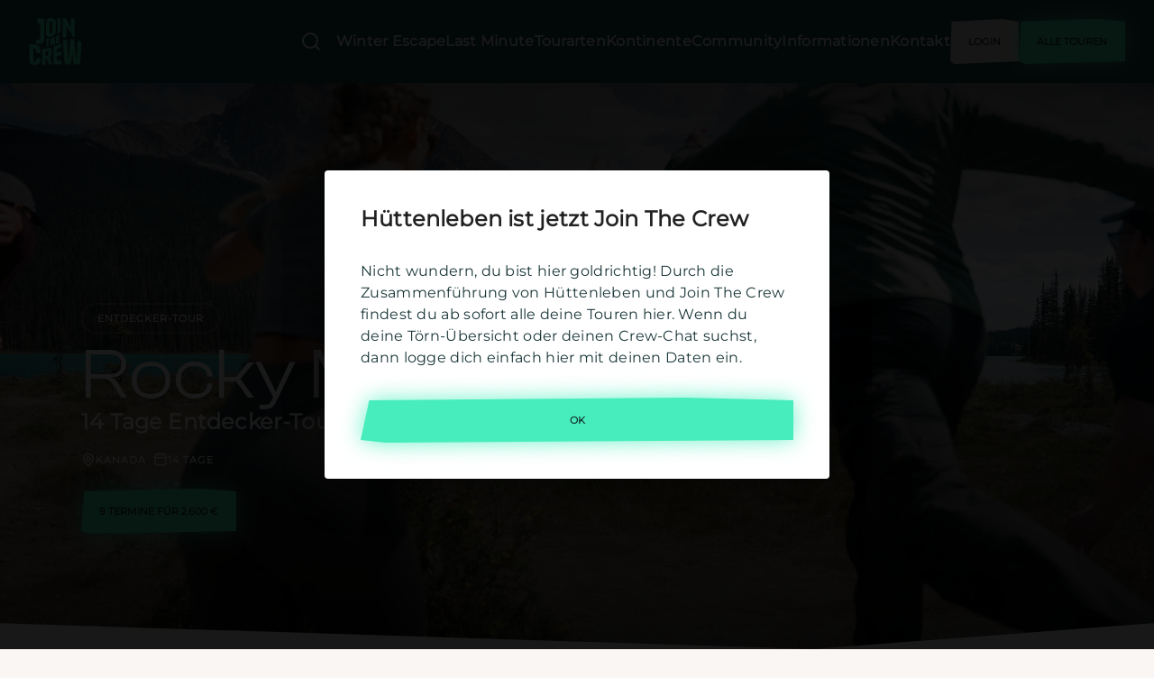

--- FILE ---
content_type: text/html;charset=UTF-8
request_url: https://join-the-crew.com/de/touren/kanada-gruppenreise?redirectedFrom=hl
body_size: 953
content:
<!doctype html><html lang="de"><head><title>Join The Crew</title><meta charset="utf-8"><meta name="viewport" content="width=device-width,initial-scale=1,maximum-scale=5"><meta name="theme-color" content="#194648"><meta name="google-site-verification" content="oeQrDxweYStgLVrbUEmxvUL6MjHIndAuwo8cXDReyH8"/><meta name="verification" content="97dab0dec6998f56661229d39cf969b2"/><meta name="B-verify" content="7d94b59e25117b387213b36f3b07401b897fbb55"/><meta name="facebook-domain-verification" content="edbijjda7493bo2j913rt76226d4p6"/><link rel="manifest" href="/manifest.json">
    <link href="https://img.join-the-crew.com/de/api/staticassets/resized-picture/1920/720/media-files/cms/galleries_thumbs/Bildschirmfoto_2024-12-06_um_10.56.46.png.3413x1914_q85_box-11%2C0%2C3413%2C1914_crop_detail.png" rel="preload" as="image" media="(min-width: 1025px)">
    <link href="https://img.join-the-crew.com/de/api/staticassets/resized-picture/1024/720/media-files/cms/galleries_thumbs/Bildschirmfoto_2024-12-06_um_10.56.46.png.3413x1914_q85_box-11%2C0%2C3413%2C1914_crop_detail.png" rel="preload" as="image" media="(min-width: 531px) and (max-width: 1024px)">
    <link href="https://img.join-the-crew.com/de/api/staticassets/resized-picture/530/650/media-files/cms/galleries_thumbs/Bildschirmfoto_2024-12-06_um_10.56.46.png.3413x1914_q85_box-11%2C0%2C3413%2C1914_crop_detail.png" rel="preload" as="image" media="(max-width: 530px)">
  <link rel="shortcut icon" href="/favicon-2024.ico"><link rel="icon" type="image/png" sizes="32x32" href="/favicon-32x32-new.png"><link rel="apple-touch-icon" sizes="180x180" href="/apple-touch-icon-new.png"><link href="/site-loader/jtc-loader.svg" as="image"/><link href="/site-loader/circle-loading-2.svg" as="image"/><style>body{margin:0}@keyframes beat{0%{transform:scale(.9)}20%{transform:scale(1)}40%{transform:scale(.9)}60%{transform:scale(1)}80%{transform:scale(.9)}100%{transform:scale(.9)}}.site-loader-logo .logo{animation:beat 1.5s infinite;transform-origin:center;width:132px;transition:transform .3s ease-in}.screen-loader{position:fixed;top:0;left:0;z-index:1000000}.screen-loader:after{content:'';position:fixed;top:0;right:0;bottom:0;left:0;z-index:-1;background:#194648}.site-loader-logo{height:auto;position:fixed;left:50%;top:50%;transform:translate(-50%,-50%)}@media (min-width:992px){.site-loader-logo .logo{width:180px}}img.site-loader-spinner{position:fixed;left:50%;top:75%;transform:translateX(-50%) rotateX(180deg);width:60px}</style><script defer="defer" src="/static/js/7105.e252188e.js"></script><script defer="defer" src="/static/js/main.c0005c47.js"></script><link href="/static/css/main.f02cb83f.css" rel="stylesheet"></head><body><div id="root"><div class="screen-loader"><div class="site-loader-logo"><img class="logo" src="/site-loader/jtc-loader.svg" alt="Join the Crew"/></div></div></div></body></html>

--- FILE ---
content_type: text/css
request_url: https://join-the-crew.com/static/css/main.f02cb83f.css
body_size: 42239
content:
.jtc-formsy-checkbox>label{align-items:flex-start;margin-left:-12px!important}.jtc-formsy-checkbox .checkbox-label{color:#193537;font-size:16px;font-weight:400;line-height:30px}.jtc-formsy-checkbox .checkbox-label a{text-decoration:underline}.jtc-formsy-checkbox>p{margin-left:36px;margin-top:4px}.jtc-formsy-radio-group>label{margin-left:-12px!important}.jtc-formsy-radio-group label span{color:#193537;font-size:16px;font-weight:700}.privacy-label{font-size:11px;line-height:18px;margin-top:8px;max-width:400px;opacity:.6;text-align:center;width:100%}.privacy-label a{text-decoration:underline}.jtc-formsy-recaptcha{align-items:center;display:flex;width:100%}.jtc-formsy-recaptcha .grecaptcha-badge{visibility:hidden}.lazy-background-element{position:relative}.lazy-background-element .lazy-img{bottom:0;height:100%;left:0;position:absolute;right:0;top:0;width:100%;z-index:-1}.lazy-background-element.additional-info .lazy-img,.lazy-background-element.jtc-component-yacht-presentation .lazy-img{z-index:0}.lazy-background-element .gradient-overlay{bottom:0;height:100%;left:0;pointer-events:none;position:absolute;right:0;top:0;width:100%;z-index:1}.button-glow{display:inline-flex;-webkit-filter:drop-shadow(0 0 12px rgba(71,237,188,.8));filter:drop-shadow(0 0 12px rgba(71,237,188,.8));-webkit-transform:translateZ(0);transform:translateZ(0)}.tooltip-wrapper-element{display:inline-flex;position:relative}div[role=tooltip]{font-size:13px;font-weight:400;min-width:200px;opacity:1;text-align:center;z-index:100000}div[role=tooltip][x-placement=top]>div{box-shadow:0 -4px 40px 0 rgba(25,53,55,.1)}div[role=tooltip]>div{background-color:#fff;border:1px solid #eae3dc;box-shadow:0 4px 40px 0 rgba(25,53,55,.1);font-size:13px;font-weight:500;line-height:20px;margin:8px 0;max-width:230px;padding:12px}div[role=tooltip]>div,div[role=tooltip]>div a{color:#151515}div[role=tooltip]>div a{text-decoration:underline}.jtc-component-jtc-tooltip .tooltip-icon svg{display:block}.jtc-checkbox.disabled{opacity:.38}.jtc-checkbox.disabled+span,.jtc-checkbox.disabled+span .jtc-component-jtc-checkbox-with-label__label-text{color:rgba(0,0,0,.38)}.jtc-checkbox__checked,.jtc-checkbox__default{border-radius:3px;height:24px;width:24px}.jtc-checkbox__default{border:2px solid #193537}.jtc-checkbox__checked{align-items:center;background-color:#ffd12f;border:2px solid #ffd12f;box-sizing:border-box;color:#fff;display:flex;font-size:16px;justify-content:center;position:relative}.jtc-checkbox__checked i,.jtc-checkbox__checked i:before{align-items:center;bottom:0;display:flex;font-weight:600;height:100%;justify-content:center;left:0;margin:0!important;position:absolute;right:0;top:0;vertical-align:middle!important;width:100%}.jtc-component-jtc-checkbox-with-label span{line-height:1.5}.jtc-component-jtc-checkbox-with-label .jtc-checkbox{margin-inline:8px}.jtc-component-jtc-checkbox-with-label__label-text{color:#001634;font-size:16px;font-weight:700}.jtc-component-jtc-dialog h2,.jtc-dialog h2,h4{font-family:Montserrat,Helvetica,Arial,sans-serif;font-size:18px;font-weight:800;letter-spacing:.18px;line-height:20px;margin-bottom:20px;margin-top:0}@media (min-width:992px){.jtc-component-jtc-dialog h2,.jtc-dialog h2,h4{font-size:20px;line-height:24px}}@media (min-width:1200px){.jtc-component-jtc-dialog h2,.jtc-dialog h2,h4{font-size:24px;line-height:28px}}.jtc-component-jtc-dialog.jtc-component-browser-detect,.jtc-component-jtc-dialog.jtc-component-crew-matching-tool-reminder,.jtc-dialog.jtc-component-browser-detect,.jtc-dialog.jtc-component-crew-matching-tool-reminder{align-items:center;flex-direction:row;top:auto!important;z-index:20!important}.jtc-component-jtc-dialog.jtc-component-browser-detect>div:first-of-type,.jtc-component-jtc-dialog.jtc-component-crew-matching-tool-reminder>div:first-of-type,.jtc-dialog.jtc-component-browser-detect>div:first-of-type,.jtc-dialog.jtc-component-crew-matching-tool-reminder>div:first-of-type{flex-direction:row;margin:10px;padding:10px}.jtc-component-jtc-dialog.jtc-component-browser-detect>div:first-of-type>div:first-of-type,.jtc-component-jtc-dialog.jtc-component-browser-detect>div:first-of-type>div:nth-of-type(2),.jtc-component-jtc-dialog.jtc-component-crew-matching-tool-reminder>div:first-of-type>div:first-of-type,.jtc-component-jtc-dialog.jtc-component-crew-matching-tool-reminder>div:first-of-type>div:nth-of-type(2),.jtc-dialog.jtc-component-browser-detect>div:first-of-type>div:first-of-type,.jtc-dialog.jtc-component-browser-detect>div:first-of-type>div:nth-of-type(2),.jtc-dialog.jtc-component-crew-matching-tool-reminder>div:first-of-type>div:first-of-type,.jtc-dialog.jtc-component-crew-matching-tool-reminder>div:first-of-type>div:nth-of-type(2){margin:0;padding:0}@media (max-width:560px){.jtc-component-jtc-dialog,.jtc-dialog{align-items:flex-end!important}.jtc-component-jtc-dialog>[role=document],.jtc-dialog>[role=document]{border-bottom-left-radius:0;border-bottom-right-radius:0;margin:0}}.jtc-component-jtc-dialog h2,.jtc-dialog h2{align-items:flex-start;display:flex;flex-flow:row nowrap;justify-content:flex-start;margin-bottom:0}.jtc-component-jtc-dialog h2 .title,.jtc-dialog h2 .title{margin-right:auto}.jtc-component-jtc-dialog .close-button,.jtc-dialog .close-button{cursor:pointer;margin-left:auto;margin-top:2px}.jtc-component-jtc-dialog [role=document],.jtc-dialog [role=document]{max-width:560px;width:100%}.jtc-component-jtc-dialog [role=document] .jtc-dialog-title,.jtc-component-jtc-dialog [role=document]>div:first-child,.jtc-component-jtc-dialog [role=document]>form .jtc-dialog-title,.jtc-component-jtc-dialog [role=document]>form>div:first-child,.jtc-dialog [role=document] .jtc-dialog-title,.jtc-dialog [role=document]>div:first-child,.jtc-dialog [role=document]>form .jtc-dialog-title,.jtc-dialog [role=document]>form>div:first-child{padding:24px}@media (min-width:576px){.jtc-component-jtc-dialog [role=document] .jtc-dialog-title,.jtc-component-jtc-dialog [role=document]>div:first-child,.jtc-component-jtc-dialog [role=document]>form .jtc-dialog-title,.jtc-component-jtc-dialog [role=document]>form>div:first-child,.jtc-dialog [role=document] .jtc-dialog-title,.jtc-dialog [role=document]>div:first-child,.jtc-dialog [role=document]>form .jtc-dialog-title,.jtc-dialog [role=document]>form>div:first-child{padding:40px 40px 32px}}.jtc-component-jtc-dialog [role=document] .jtc-dialog-title.yacht-standard-modal-title,.jtc-component-jtc-dialog [role=document]>div:first-child.yacht-standard-modal-title,.jtc-component-jtc-dialog [role=document]>form .jtc-dialog-title.yacht-standard-modal-title,.jtc-component-jtc-dialog [role=document]>form>div:first-child.yacht-standard-modal-title,.jtc-dialog [role=document] .jtc-dialog-title.yacht-standard-modal-title,.jtc-dialog [role=document]>div:first-child.yacht-standard-modal-title,.jtc-dialog [role=document]>form .jtc-dialog-title.yacht-standard-modal-title,.jtc-dialog [role=document]>form>div:first-child.yacht-standard-modal-title{padding-bottom:0}.jtc-component-jtc-dialog [role=document] .jtc-dialog-title .title,.jtc-component-jtc-dialog [role=document]>div:first-child .title,.jtc-component-jtc-dialog [role=document]>form .jtc-dialog-title .title,.jtc-component-jtc-dialog [role=document]>form>div:first-child .title,.jtc-dialog [role=document] .jtc-dialog-title .title,.jtc-dialog [role=document]>div:first-child .title,.jtc-dialog [role=document]>form .jtc-dialog-title .title,.jtc-dialog [role=document]>form>div:first-child .title{margin-bottom:0}.jtc-component-jtc-dialog [role=document] .jtc-dialog-content,.jtc-component-jtc-dialog [role=document]>div:nth-child(2),.jtc-component-jtc-dialog [role=document]>form .jtc-dialog-content,.jtc-component-jtc-dialog [role=document]>form>div:nth-child(2),.jtc-dialog [role=document] .jtc-dialog-content,.jtc-dialog [role=document]>div:nth-child(2),.jtc-dialog [role=document]>form .jtc-dialog-content,.jtc-dialog [role=document]>form>div:nth-child(2){padding:0 24px 24px}@media (min-width:576px){.jtc-component-jtc-dialog [role=document] .jtc-dialog-content,.jtc-component-jtc-dialog [role=document]>div:nth-child(2),.jtc-component-jtc-dialog [role=document]>form .jtc-dialog-content,.jtc-component-jtc-dialog [role=document]>form>div:nth-child(2),.jtc-dialog [role=document] .jtc-dialog-content,.jtc-dialog [role=document]>div:nth-child(2),.jtc-dialog [role=document]>form .jtc-dialog-content,.jtc-dialog [role=document]>form>div:nth-child(2){padding:0 40px 32px}}.jtc-component-jtc-dialog [role=document] .jtc-dialog-content .jtc-dialog-text,.jtc-component-jtc-dialog [role=document]>div:nth-child(2) .jtc-dialog-text,.jtc-component-jtc-dialog [role=document]>form .jtc-dialog-content .jtc-dialog-text,.jtc-component-jtc-dialog [role=document]>form>div:nth-child(2) .jtc-dialog-text,.jtc-dialog [role=document] .jtc-dialog-content .jtc-dialog-text,.jtc-dialog [role=document]>div:nth-child(2) .jtc-dialog-text,.jtc-dialog [role=document]>form .jtc-dialog-content .jtc-dialog-text,.jtc-dialog [role=document]>form>div:nth-child(2) .jtc-dialog-text{color:#193537!important;font-size:16px!important;font-weight:500!important}.jtc-component-jtc-dialog [role=document] .jtc-dialog-content .jtc-dialog-text_error,.jtc-component-jtc-dialog [role=document]>div:nth-child(2) .jtc-dialog-text_error,.jtc-component-jtc-dialog [role=document]>form .jtc-dialog-content .jtc-dialog-text_error,.jtc-component-jtc-dialog [role=document]>form>div:nth-child(2) .jtc-dialog-text_error,.jtc-dialog [role=document] .jtc-dialog-content .jtc-dialog-text_error,.jtc-dialog [role=document]>div:nth-child(2) .jtc-dialog-text_error,.jtc-dialog [role=document]>form .jtc-dialog-content .jtc-dialog-text_error,.jtc-dialog [role=document]>form>div:nth-child(2) .jtc-dialog-text_error{color:#f44336!important}.jtc-component-jtc-dialog [role=document] .jtc-dialog-actions,.jtc-component-jtc-dialog [role=document]>div:nth-child(3),.jtc-component-jtc-dialog [role=document]>form .jtc-dialog-actions,.jtc-component-jtc-dialog [role=document]>form>div:nth-child(3),.jtc-dialog [role=document] .jtc-dialog-actions,.jtc-dialog [role=document]>div:nth-child(3),.jtc-dialog [role=document]>form .jtc-dialog-actions,.jtc-dialog [role=document]>form>div:nth-child(3){gap:16px;justify-content:center;margin:0;padding:0 24px 24px}@media (max-width:420px){.jtc-component-jtc-dialog [role=document] .jtc-dialog-actions,.jtc-component-jtc-dialog [role=document]>div:nth-child(3),.jtc-component-jtc-dialog [role=document]>form .jtc-dialog-actions,.jtc-component-jtc-dialog [role=document]>form>div:nth-child(3),.jtc-dialog [role=document] .jtc-dialog-actions,.jtc-dialog [role=document]>div:nth-child(3),.jtc-dialog [role=document]>form .jtc-dialog-actions,.jtc-dialog [role=document]>form>div:nth-child(3){flex-direction:column}}@media (min-width:576px){.jtc-component-jtc-dialog [role=document] .jtc-dialog-actions,.jtc-component-jtc-dialog [role=document]>div:nth-child(3),.jtc-component-jtc-dialog [role=document]>form .jtc-dialog-actions,.jtc-component-jtc-dialog [role=document]>form>div:nth-child(3),.jtc-dialog [role=document] .jtc-dialog-actions,.jtc-dialog [role=document]>div:nth-child(3),.jtc-dialog [role=document]>form .jtc-dialog-actions,.jtc-dialog [role=document]>form>div:nth-child(3){padding:0 40px 40px}}.jtc-component-jtc-dialog [role=document] .jtc-dialog-actions .button-glow,.jtc-component-jtc-dialog [role=document] .jtc-dialog-actions button,.jtc-component-jtc-dialog [role=document]>div:nth-child(3) .button-glow,.jtc-component-jtc-dialog [role=document]>div:nth-child(3) button,.jtc-component-jtc-dialog [role=document]>form .jtc-dialog-actions .button-glow,.jtc-component-jtc-dialog [role=document]>form .jtc-dialog-actions button,.jtc-component-jtc-dialog [role=document]>form>div:nth-child(3) .button-glow,.jtc-component-jtc-dialog [role=document]>form>div:nth-child(3) button,.jtc-dialog [role=document] .jtc-dialog-actions .button-glow,.jtc-dialog [role=document] .jtc-dialog-actions button,.jtc-dialog [role=document]>div:nth-child(3) .button-glow,.jtc-dialog [role=document]>div:nth-child(3) button,.jtc-dialog [role=document]>form .jtc-dialog-actions .button-glow,.jtc-dialog [role=document]>form .jtc-dialog-actions button,.jtc-dialog [role=document]>form>div:nth-child(3) .button-glow,.jtc-dialog [role=document]>form>div:nth-child(3) button{margin:0;width:100%}.jtc-dialog-checkbox{margin-top:16px}@media (min-width:992px){.jtc-component-jtc-dialog-wide [role=document]{max-width:1200px}}@media (max-width:768px){.jtc-component-jtc-dialog-wide>div:nth-of-type(2){margin:10px}.jtc-component-jtc-dialog-wide>div:nth-of-type(2)>div:first-of-type{padding:10px}.jtc-component-jtc-dialog-wide>div:nth-of-type(2)>div:nth-of-type(2){padding:0 10px 24px}}@media (min-width:992px){.jtc-component-jtc-dialog-wide-desktop>div:nth-of-type(2){max-width:none}}@media (max-width:768px){.jtc-component-jtc-dialog-extra-wide>div:nth-of-type(2){min-width:calc(100vw - 20px)}}.copy-content-textarea{border:1px solid #e2e2e2;height:80px;margin-top:8.5px;resize:none;width:100%}.copy-content-textarea.single-line{font-size:16px;height:24px}.jtc-component-spin-the-compass-component{align-items:center;display:flex;flex-direction:column;justify-content:center;overflow:hidden}.container-fluid.no-padding .jtc-component-spin-the-compass-component{padding:0 16px}.jtc-component-spin-the-compass-component .bhdLno{margin-top:15px;-webkit-transform:rotate(-25deg);transform:rotate(-25deg)}.jtc-component-spin-the-compass-component h3,.jtc-component-spin-the-compass-component h4,.jtc-component-spin-the-compass-component p.description{text-align:center;width:100%}.jtc-component-spin-the-compass-component .winning-screen{flex-grow:1;width:100%}.jtc-component-spin-the-compass-component form{align-items:flex-start;display:flex;flex-direction:column;justify-content:flex-start;margin:0 auto;max-width:400px;width:100%}.jtc-component-spin-the-compass-component .jtc-formsy-checkbox{margin-top:10px}.jtc-component-spin-the-compass-component button{margin-top:20px}.jtc-social-media-component .title,h5{font-family:Montserrat,Helvetica,Arial,sans-serif;font-size:16px;font-weight:700;letter-spacing:.16px;line-height:20px;margin-bottom:20px;margin-top:0}@media (min-width:992px){.jtc-social-media-component .title,h5{font-size:18px;line-height:20px}}@media (min-width:1200px){.jtc-social-media-component .title,h5{font-size:20px;line-height:24px}}.jtc-social-media-component{display:flex;flex-direction:column}.jtc-social-media-component .title{text-align:center}.jtc-social-media-component .social-media-component-items{align-items:center;display:flex;flex-wrap:wrap;gap:24px 8px;justify-content:center}@media (min-width:620px){.jtc-social-media-component .social-media-component-items{flex-wrap:nowrap;gap:20px}}.jtc-social-media-component .social-media-component-link{align-items:center;display:flex;flex-direction:column;padding:0 12px;width:auto}.jtc-social-media-component .social-media-component-link .social-media-component-icon{align-items:center;-webkit-backdrop-filter:blur(50px);backdrop-filter:blur(50px);background:rgba(25,53,55,.12);-webkit-clip-path:polygon(100% 49.367%,100% 49.367%,99.25% 56.985%,97.095% 64.431%,93.679% 71.557%,89.147% 78.213%,83.643% 84.252%,77.31% 89.526%,70.293% 93.886%,62.735% 97.184%,54.781% 99.271%,46.575% 100%,46.575% 100%,38.561% 99.271%,31.128% 97.184%,24.337% 93.886%,18.251% 89.526%,12.932% 84.252%,8.442% 78.213%,4.841% 71.557%,2.193% 64.431%,.559% 56.985%,0 49.367%,0 49.367%,.885% 41.784%,3.404% 34.434%,7.356% 27.451%,12.54% 20.967%,18.754% 15.115%,25.797% 10.028%,33.466% 5.841%,41.561% 2.685%,49.879% .693%,58.219% 0,58.219% 0,66.099% .693%,73.168% 2.685%,79.422% 5.841%,84.855% 10.028%,89.465% 15.115%,93.246% 20.967%,96.194% 27.451%,98.306% 34.434%,99.576% 41.784%,100% 49.367%);clip-path:polygon(100% 49.367%,100% 49.367%,99.25% 56.985%,97.095% 64.431%,93.679% 71.557%,89.147% 78.213%,83.643% 84.252%,77.31% 89.526%,70.293% 93.886%,62.735% 97.184%,54.781% 99.271%,46.575% 100%,46.575% 100%,38.561% 99.271%,31.128% 97.184%,24.337% 93.886%,18.251% 89.526%,12.932% 84.252%,8.442% 78.213%,4.841% 71.557%,2.193% 64.431%,.559% 56.985%,0 49.367%,0 49.367%,.885% 41.784%,3.404% 34.434%,7.356% 27.451%,12.54% 20.967%,18.754% 15.115%,25.797% 10.028%,33.466% 5.841%,41.561% 2.685%,49.879% .693%,58.219% 0,58.219% 0,66.099% .693%,73.168% 2.685%,79.422% 5.841%,84.855% 10.028%,89.465% 15.115%,93.246% 20.967%,96.194% 27.451%,98.306% 34.434%,99.576% 41.784%,100% 49.367%);display:flex;height:52px;justify-content:center;margin-bottom:8px;width:52px}@media (min-width:576px){.jtc-social-media-component .social-media-component-link .social-media-component-icon{height:72px;width:72px}}.jtc-social-media-component .social-media-component-link .social-media-component-icon>span{display:flex}.jtc-social-media-component .social-media-component-link .abs-button-small,.jtc-social-media-component .social-media-component-link .button-small-active,.jtc-social-media-component .social-media-component-link .button-small-active-count,.jtc-social-media-component .social-media-component-link .button-small-error,.jtc-social-media-component .social-media-component-link .button-small-primary,.jtc-social-media-component .social-media-component-link .button-small-secondary,.jtc-social-media-component .social-media-component-link .button-small-secondary-light,.jtc-social-media-component .social-media-component-link .button-small-tertiary,.jtc-social-media-component .social-media-component-link .button-small-tertiary-active,.jtc-social-media-component .social-media-component-link .label{text-align:center}.jtc-component-payment-form-logos .title,h5{font-family:Montserrat,Helvetica,Arial,sans-serif;font-size:16px;font-weight:700;letter-spacing:.16px;line-height:20px;margin-bottom:20px;margin-top:0}@media (min-width:992px){.jtc-component-payment-form-logos .title,h5{font-size:18px;line-height:20px}}@media (min-width:1200px){.jtc-component-payment-form-logos .title,h5{font-size:20px;line-height:24px}}.jtc-component-payment-form-logos{align-items:center;display:flex;flex-wrap:wrap;gap:24px;margin-top:24px;width:100%}.jtc-component-payment-form-logos .title{margin-bottom:0}.jtc-component-payment-form-logos .items{align-items:center;display:flex;flex-wrap:wrap;gap:16px}.jtc-component-payment-form-logos .items .jtc-component-payment-form-logo.blend-logos-color{mix-blend-mode:hard-light}.regulations-and-impressum{margin:0;padding:0}.regulations-and-impressum li{color:#fff;display:block;margin-bottom:16px;padding:0}@media (min-width:576px){.regulations-and-impressum li{display:inline-block;margin-bottom:0;margin-right:40px}}.regulations-and-impressum li.list-header{color:#ffd12f;padding:0}@media (min-width:576px){.regulations-and-impressum li.list-header{display:none}}.regulations-and-impressum li.list-header h4{font-size:18px;margin-bottom:16px}.regulations-and-impressum li a{color:#fff}.jtc-component-footer-sitemap ul li.list-header div,h5{font-family:Montserrat,Helvetica,Arial,sans-serif;font-size:16px;font-weight:700;letter-spacing:.16px;line-height:20px;margin-bottom:20px;margin-top:0}@media (min-width:992px){.jtc-component-footer-sitemap ul li.list-header div,h5{font-size:18px;line-height:20px}}@media (min-width:1200px){.jtc-component-footer-sitemap ul li.list-header div,h5{font-size:20px;line-height:24px}}.jtc-component-footer-sitemap{background:#194648;display:block;margin-top:10px;padding-bottom:16px;padding-top:80px;position:relative}@media (min-width:576px){.jtc-component-footer-sitemap{padding-bottom:40px}}.jtc-component-footer-sitemap .footer-logo{margin-bottom:40px}@media (min-width:992px){.jtc-component-footer-sitemap .footer-logo{margin-bottom:64px}}.jtc-component-footer-sitemap ul{background-color:initial;flex:1 1 auto;list-style:none;margin:0;padding:0;width:100%}@media (min-width:576px){.jtc-component-footer-sitemap ul{width:auto}.jtc-component-footer-sitemap ul.regulations-and-impressum{margin-top:20px}}.jtc-component-footer-sitemap ul li{color:#fff;-webkit-hyphens:auto;hyphens:auto;line-height:16px;margin-bottom:16px;padding:0}.jtc-component-footer-sitemap ul li.list-header{color:#ffd12f;padding:0}.jtc-component-footer-sitemap ul li.list-header div{font-size:18px;margin-bottom:16px}.jtc-component-footer-sitemap ul li a{color:#fff}.jtc-component-footer-sitemap .container{flex-wrap:wrap;gap:16px;justify-content:space-between}.jtc-component-footer-sitemap .container.components{gap:64px;margin-bottom:64px}.jtc-component-footer-sitemap .container.links{gap:64px;justify-content:normal}@media (max-width:576px){.jtc-component-footer-sitemap .container.links{-webkit-column-count:2;column-count:2;display:block;margin-bottom:8px}.jtc-component-footer-sitemap .container.links ul{-webkit-column-break-inside:avoid;break-inside:avoid-column;margin-bottom:24px}}.jtc-component-footer-sitemap .container.links ul{flex:none}.jtc-component-footer-sitemap .container.links ul.regulations-and-impressum{width:100%}.jtc-component-footer-sitemap .jtc-component-newsletter-signup-component{max-width:432px;text-align:left;width:100%}.jtc-component-footer-sitemap .jtc-component-newsletter-signup-component .description{color:#ffd12f;font-size:18px;font-weight:800;margin-bottom:16px;padding:0}.jtc-component-footer-sitemap .jtc-component-payment-form-logos .title,.jtc-component-footer-sitemap .jtc-social-media-component .title{color:#ffd12f;font-size:18px;font-weight:800;margin-bottom:16px;padding:0;text-align:left}.jtc-component-footer-sitemap .payment-method-logos{margin-bottom:64px}.jtc-component-footer-sitemap .payment-method-logos .jtc-component-payment-form-logos{margin-top:0}@media (max-width:768px){.jtc-component-footer-sitemap .payment-method-logos .jtc-component-payment-form-logos{align-items:flex-start;display:flex;flex-direction:column}}.jtc-component-footer-sitemap .payment-method-logos .jtc-component-payment-form-logos .title{margin-bottom:0}@media (max-width:768px){.jtc-component-footer-sitemap .payment-method-logos .jtc-component-payment-form-logos .items{display:grid;grid-auto-flow:column dense;grid-template-rows:auto auto}}@media (min-width:992px){.jtc-component-footer-sitemap .payment-method-logos .jtc-component-payment-form-logos .items{gap:32px}}.jtc-component-footer-sitemap .jtc-social-media-component .social-media-component-items{justify-content:flex-start}.jtc-component-footer-sitemap .jtc-social-media-component .social-media-component-items .social-media-component-icon{background:hsla(0,0%,100%,.12)}.jtc-component-footer-sitemap .jtc-social-media-component .social-media-component-items .abs-button-small,.jtc-component-footer-sitemap .jtc-social-media-component .social-media-component-items .button-small-active,.jtc-component-footer-sitemap .jtc-social-media-component .social-media-component-items .button-small-active-count,.jtc-component-footer-sitemap .jtc-social-media-component .social-media-component-items .button-small-error,.jtc-component-footer-sitemap .jtc-social-media-component .social-media-component-items .button-small-primary,.jtc-component-footer-sitemap .jtc-social-media-component .social-media-component-items .button-small-secondary,.jtc-component-footer-sitemap .jtc-social-media-component .social-media-component-items .button-small-secondary-light,.jtc-component-footer-sitemap .jtc-social-media-component .social-media-component-items .button-small-tertiary,.jtc-component-footer-sitemap .jtc-social-media-component .social-media-component-items .button-small-tertiary-active,.jtc-component-footer-sitemap .jtc-social-media-component .social-media-component-items .label{color:#fff}.jtc-component-footer-sitemap .elfsight-widget-wrapper{margin-top:32px}.jtc-component-scroll-top{align-items:center;background-color:#193537;border:2px solid #325f61;border-radius:20px;bottom:50px;cursor:pointer;display:none;height:72px;justify-content:center;opacity:.8;position:fixed;right:50px;width:72px;z-index:1100}@media (min-width:992px){.jtc-component-scroll-top.scroller-visible{display:flex}}.abs-button-small,.button-small-active,.button-small-active-count,.button-small-error,.button-small-primary,.button-small-secondary,.button-small-secondary-light,.button-small-tertiary,.button-small-tertiary-active,.jtc-component-form-mode-selector .inside .switcher-item-wrapper .title,.jtc-component-form-mode-selector .inside .vertical-layout-switcher-switcher-button .title,.jtc-component-form-mode-selector .inside .view-type .title,.label{font-size:11px;font-style:normal;font-weight:700;letter-spacing:.96px;line-height:14px;text-transform:uppercase}.jtc-component-form-mode-selector{background:hsla(28,8%,63%,.7);border-radius:8px;margin:16px auto;padding:4px;width:100%}.jtc-component-form-mode-selector .inside{align-items:center;border-radius:8px;display:flex;flex-direction:row;justify-content:center;margin:0 auto;max-width:100%;position:relative}.jtc-component-form-mode-selector .inside .disabled{opacity:.4}.jtc-component-form-mode-selector .inside .tooltip-wrapper-element>div{align-items:center;display:flex;gap:8px;justify-content:center}.jtc-component-form-mode-selector .inside .switcher-item{display:flex}.jtc-component-form-mode-selector .inside .underlay{align-items:center;background:#ffd12f;border-radius:8px;box-shadow:0 0 12px rgba(255,209,47,.5);display:flex;height:100%;justify-content:center;left:0;position:absolute;top:0;transition:-webkit-transform .15s ease-in-out;transition:transform .15s ease-in-out;transition:transform .15s ease-in-out,-webkit-transform .15s ease-in-out;z-index:1}.with-color-scheme .jtc-component-form-mode-selector .inside .underlay{color:#193537}.jtc-component-form-mode-selector .inside .switcher-item-wrapper,.jtc-component-form-mode-selector .inside .vertical-layout-switcher-switcher-button,.jtc-component-form-mode-selector .inside .view-type{align-items:center;background:transparent;border:none;color:#193537;cursor:pointer;display:flex;flex:1 1;flex-direction:row;justify-content:center;margin:0;max-width:50%;outline:none;padding:12px 24px;position:relative;text-align:center;z-index:2}.jtc-component-form-mode-selector .inside .switcher-item-wrapper .subtitle,.jtc-component-form-mode-selector .inside .vertical-layout-switcher-switcher-button .subtitle,.jtc-component-form-mode-selector .inside .view-type .subtitle{color:rgba(25,53,55,.6);font-family:Montserrat,Helvetica,Arial,sans-serif}.jtc-component-form-mode-selector .inside .switcher-item-wrapper .icon,.jtc-component-form-mode-selector .inside .vertical-layout-switcher-switcher-button .icon,.jtc-component-form-mode-selector .inside .view-type .icon{align-items:center;display:flex;justify-content:center;margin-right:8px}.with-color-scheme .jtc-component-form-mode-selector .inside .switcher-item-wrapper.active,.with-color-scheme .jtc-component-form-mode-selector .inside .switcher-item-wrapper.selected,.with-color-scheme .jtc-component-form-mode-selector .inside .vertical-layout-switcher-switcher-button.active,.with-color-scheme .jtc-component-form-mode-selector .inside .vertical-layout-switcher-switcher-button.selected,.with-color-scheme .jtc-component-form-mode-selector .inside .view-type.active,.with-color-scheme .jtc-component-form-mode-selector .inside .view-type.selected{color:#193537}.jtc-component-form-mode-selector .inside .switcher-item-wrapper.destinations path,.jtc-component-form-mode-selector .inside .switcher-item-wrapper.destinations.selected path,.jtc-component-form-mode-selector .inside .vertical-layout-switcher-switcher-button.destinations path,.jtc-component-form-mode-selector .inside .vertical-layout-switcher-switcher-button.destinations.selected path,.jtc-component-form-mode-selector .inside .view-type.destinations path,.jtc-component-form-mode-selector .inside .view-type.destinations.selected path{stroke:#193537}.jtc-component-form-mode-selector .inside .switcher-item-wrapper.destinations.int path,.jtc-component-form-mode-selector .inside .switcher-item-wrapper.destinations.int.selected path,.jtc-component-form-mode-selector .inside .vertical-layout-switcher-switcher-button.destinations.int path,.jtc-component-form-mode-selector .inside .vertical-layout-switcher-switcher-button.destinations.int.selected path,.jtc-component-form-mode-selector .inside .view-type.destinations.int path,.jtc-component-form-mode-selector .inside .view-type.destinations.int.selected path{stroke:none;fill:#193537}.jtc-component-form-mode-selector .inside .switcher-item-wrapper.date path,.jtc-component-form-mode-selector .inside .switcher-item-wrapper.date.selected path,.jtc-component-form-mode-selector .inside .vertical-layout-switcher-switcher-button.date path,.jtc-component-form-mode-selector .inside .vertical-layout-switcher-switcher-button.date.selected path,.jtc-component-form-mode-selector .inside .view-type.date path,.jtc-component-form-mode-selector .inside .view-type.date.selected path{stroke:#193537}.jtc-component-form-mode-selector .switcher-item-wrapper .tooltip-wrapper-element{display:block}.jtc-component-form-mode-selector.has-one-option .switcher-item-wrapper{max-width:100%;width:100%}.jtc-component-itinerary-notice{align-items:flex-start;background:#fff;border-left:8px solid #47edbc;border-radius:8px;box-shadow:0 4px 40px 0 rgba(25,53,55,.08);display:flex;flex-flow:row nowrap;justify-content:flex-start;overflow:hidden}.jtc-component-itinerary-notice .itinerary-notice-icon{height:100%;padding:16px 20px}.jtc-component-itinerary-notice .itinerary-notice-icon.has-tooltip{cursor:pointer}.jtc-component-itinerary-notice .itinerary-notice-icon img{display:block}.jtc-component-itinerary-notice .itinerary-notice-content{align-items:flex-start;display:flex;flex-direction:column;flex-grow:1;font-size:13px;letter-spacing:.52px;line-height:20px;padding:16px 20px 16px 0}.jtc-component-itinerary-notice .itinerary-notice-content h6{margin-bottom:0}.jtc-component-itinerary-notice .target-section{cursor:pointer}.jtc-component-itinerary-notice .target-section:hover{text-decoration:underline}.jtc-improved-slider-arrow{color:#798492;cursor:pointer;font-size:70px}.right-arrow-wrapper.glow{-webkit-filter:drop-shadow(0 0 12px #47edbc);filter:drop-shadow(0 0 12px #47EDBC)}.right-arrow-wrapper .right-arrow-shape{align-items:center;background:#47edbc;-webkit-clip-path:polygon(100% 49.367%,100% 49.367%,99.25% 56.985%,97.095% 64.431%,93.679% 71.557%,89.147% 78.213%,83.643% 84.252%,77.31% 89.526%,70.293% 93.886%,62.735% 97.184%,54.781% 99.271%,46.575% 100%,46.575% 100%,38.561% 99.271%,31.128% 97.184%,24.337% 93.886%,18.251% 89.526%,12.932% 84.252%,8.442% 78.213%,4.841% 71.557%,2.193% 64.431%,.559% 56.985%,0 49.367%,0 49.367%,.885% 41.784%,3.404% 34.434%,7.356% 27.451%,12.54% 20.967%,18.754% 15.115%,25.797% 10.028%,33.466% 5.841%,41.561% 2.685%,49.879% .693%,58.219% 0,58.219% 0,66.099% .693%,73.168% 2.685%,79.422% 5.841%,84.855% 10.028%,89.465% 15.115%,93.246% 20.967%,96.194% 27.451%,98.306% 34.434%,99.576% 41.784%,100% 49.367%);clip-path:polygon(100% 49.367%,100% 49.367%,99.25% 56.985%,97.095% 64.431%,93.679% 71.557%,89.147% 78.213%,83.643% 84.252%,77.31% 89.526%,70.293% 93.886%,62.735% 97.184%,54.781% 99.271%,46.575% 100%,46.575% 100%,38.561% 99.271%,31.128% 97.184%,24.337% 93.886%,18.251% 89.526%,12.932% 84.252%,8.442% 78.213%,4.841% 71.557%,2.193% 64.431%,.559% 56.985%,0 49.367%,0 49.367%,.885% 41.784%,3.404% 34.434%,7.356% 27.451%,12.54% 20.967%,18.754% 15.115%,25.797% 10.028%,33.466% 5.841%,41.561% 2.685%,49.879% .693%,58.219% 0,58.219% 0,66.099% .693%,73.168% 2.685%,79.422% 5.841%,84.855% 10.028%,89.465% 15.115%,93.246% 20.967%,96.194% 27.451%,98.306% 34.434%,99.576% 41.784%,100% 49.367%);cursor:pointer;display:flex;height:52px;justify-content:center;margin:0;width:52px}.right-arrow-wrapper .right-arrow-shape.small{height:40px;width:40px}.right-arrow-wrapper .right-arrow-shape.medium{height:52px;width:52px}@media(min-width:992px){.right-arrow-wrapper .right-arrow-shape{height:72px;width:72px}}.left-arrow-wrapper.glow{-webkit-filter:drop-shadow(0 0 12px #47edbc);filter:drop-shadow(0 0 12px #47EDBC)}.left-arrow-wrapper .left-arrow-shape{align-items:center;background:#eae3dc;-webkit-clip-path:polygon(100% 49.367%,100% 49.367%,99.25% 56.985%,97.095% 64.431%,93.679% 71.557%,89.147% 78.213%,83.643% 84.252%,77.31% 89.526%,70.293% 93.886%,62.735% 97.184%,54.781% 99.271%,46.575% 100%,46.575% 100%,38.561% 99.271%,31.128% 97.184%,24.337% 93.886%,18.251% 89.526%,12.932% 84.252%,8.442% 78.213%,4.841% 71.557%,2.193% 64.431%,.559% 56.985%,0 49.367%,0 49.367%,.885% 41.784%,3.404% 34.434%,7.356% 27.451%,12.54% 20.967%,18.754% 15.115%,25.797% 10.028%,33.466% 5.841%,41.561% 2.685%,49.879% .693%,58.219% 0,58.219% 0,66.099% .693%,73.168% 2.685%,79.422% 5.841%,84.855% 10.028%,89.465% 15.115%,93.246% 20.967%,96.194% 27.451%,98.306% 34.434%,99.576% 41.784%,100% 49.367%);clip-path:polygon(100% 49.367%,100% 49.367%,99.25% 56.985%,97.095% 64.431%,93.679% 71.557%,89.147% 78.213%,83.643% 84.252%,77.31% 89.526%,70.293% 93.886%,62.735% 97.184%,54.781% 99.271%,46.575% 100%,46.575% 100%,38.561% 99.271%,31.128% 97.184%,24.337% 93.886%,18.251% 89.526%,12.932% 84.252%,8.442% 78.213%,4.841% 71.557%,2.193% 64.431%,.559% 56.985%,0 49.367%,0 49.367%,.885% 41.784%,3.404% 34.434%,7.356% 27.451%,12.54% 20.967%,18.754% 15.115%,25.797% 10.028%,33.466% 5.841%,41.561% 2.685%,49.879% .693%,58.219% 0,58.219% 0,66.099% .693%,73.168% 2.685%,79.422% 5.841%,84.855% 10.028%,89.465% 15.115%,93.246% 20.967%,96.194% 27.451%,98.306% 34.434%,99.576% 41.784%,100% 49.367%);cursor:pointer;display:flex;height:52px;justify-content:center;margin:0;width:52px}.left-arrow-wrapper .left-arrow-shape.small{height:40px;width:40px}.left-arrow-wrapper .left-arrow-shape.medium{height:52px;width:52px}@media(min-width:992px){.left-arrow-wrapper .left-arrow-shape{height:72px;width:72px}}.BrainhubCarouselItem{align-items:center;display:flex;justify-content:center;position:relative}.BrainhubCarouselItem.BrainhubCarouselItem--clickable{cursor:pointer}.BrainhubCarouselItem .debug-number{bottom:0;display:flex;font-size:2em;justify-content:center;left:0;position:absolute;right:0;text-shadow:0 0 9px #fff;top:0}.BrainhubCarousel{align-items:center;display:flex;overflow:hidden}.BrainhubCarousel.BrainhubCarousel--isRTL,.BrainhubCarousel.BrainhubCarousel--isRTL .BrainhubCarousel__trackContainer .BrainhubCarousel__track{direction:rtl}.BrainhubCarousel .BrainhubCarousel__trackContainer{overflow:hidden}.BrainhubCarousel .BrainhubCarousel__trackContainer .BrainhubCarousel__track{display:flex;list-style:none;margin:0;overflow:hidden;padding:0}.BrainhubCarousel .BrainhubCarousel__trackContainer .BrainhubCarousel__track.BrainhubCarousel__track--transition{transition:-webkit-transform;transition:transform;transition:transform,-webkit-transform}.BrainhubCarousel__arrows{cursor:pointer}.BrainhubCarousel__dots{display:flex;font-size:0;justify-content:center;line-height:0;list-style:none;margin:0;padding:0}.BrainhubCarousel__dots.BrainhubCarousel__dots--isRTL{direction:rtl}.BrainhubCarousel__dots .BrainhubCarousel__dot{-webkit-appearance:none;border:none;cursor:pointer;opacity:.5;outline:0;padding:10px}.BrainhubCarousel__dots .BrainhubCarousel__dot.BrainhubCarousel__dot--selected{opacity:1!important}.BrainhubCarousel__dots .BrainhubCarousel__dot:hover{opacity:1}.BrainhubCarousel__dots .BrainhubCarousel__dot:before{background:#000;border:none;border-radius:50%;content:"";display:block;height:5px;padding:0;width:5px}.BrainhubCarousel__dots .BrainhubCarousel__thumbnail{border:none;cursor:pointer;opacity:.5;outline:0;padding:10px}.BrainhubCarousel__dots .BrainhubCarousel__thumbnail.BrainhubCarousel__thumbnail--selected{opacity:1!important}.BrainhubCarousel__dots .BrainhubCarousel__thumbnail:hover{opacity:1}.BrainhubCarousel__thumbnail[type=button]{-webkit-appearance:none}.BrainhubCarousel--isRTL+.BrainhubCarousel__dots{direction:rtl}.BrainhubCarousel__arrows{background-color:#7b59ff;border:none;font-size:0;line-height:0;outline:0;overflow:hidden;padding:21px;position:relative}.BrainhubCarousel__arrows span{border-color:#fff;border-style:solid;border-width:3px 3px 0 0;display:block;font-size:0;left:50%;padding:5px;position:absolute;top:50%;transition:.3s}.BrainhubCarousel__arrows:hover{background-color:#8768ff}.BrainhubCarousel__arrows:hover span{border-color:#fff;border-style:solid;border-width:3px 3px 0 0;display:block;font-size:0;left:50%;padding:5px;position:absolute;top:50%;transition:.3s}.BrainhubCarousel__arrows:hover:enabled{background-color:#8768ff}.BrainhubCarousel__arrows:hover:enabled span{border-color:#fff;margin:0}.BrainhubCarousel__arrows:disabled{background-color:#ccc}.BrainhubCarousel__arrowLeft span{margin-left:2.45px;-webkit-transform:translate(-50%,-50%) rotate(-135deg);transform:translate(-50%,-50%) rotate(-135deg)}.BrainhubCarousel--isRTL .BrainhubCarousel__arrowLeft span,.BrainhubCarousel__arrowRight span{margin-left:-2.45px;-webkit-transform:translate(-50%,-50%) rotate(45deg);transform:translate(-50%,-50%) rotate(45deg)}.BrainhubCarousel--isRTL .BrainhubCarousel__custom-arrowLeft span{-webkit-transform:rotate(180deg);transform:rotate(180deg)}.BrainhubCarousel--isRTL .BrainhubCarousel__arrowRight span{margin-left:2.45px;-webkit-transform:translate(-50%,-50%) rotate(-135deg);transform:translate(-50%,-50%) rotate(-135deg)}.BrainhubCarousel--isRTL .BrainhubCarousel__custom-arrowRight span{-webkit-transform:rotate(-180deg);transform:rotate(-180deg)}.BrainhubCarousel--isRTL .BrainhubCarousel__arrows:hover span{margin:0}.BrainhubCarousel__arrow--disable{pointer-events:none}.jtc-component-jtc-improved-slider{align-items:center;display:flex;flex-flow:row nowrap;height:100%;justify-content:flex-start;position:relative;touch-action:pan-y;width:100%}.jtc-component-jtc-improved-slider.slider-in-modal{padding:0!important}.jtc-component-jtc-improved-slider .carousel-wrapper{position:relative}.jtc-component-jtc-improved-slider .carousel-wrapper,.jtc-component-jtc-improved-slider .carousel-wrapper>div:not(.carousel-footer){height:100%;width:100%}.jtc-component-jtc-improved-slider .carousel-footer{align-items:center;bottom:24px;display:flex;flex-flow:row nowrap;height:auto;justify-content:center;position:absolute;width:100%}.jtc-component-jtc-improved-slider .carousel-footer .play-pause{color:#fff;display:block;font-size:7px;height:6px;margin-right:6px;text-shadow:1px 3px 4px rgba(0,0,0,.4);vertical-align:bottom}.jtc-component-jtc-improved-slider .carousel-footer .jtc-improved-slider-thumbnail{height:50px;width:50px}.jtc-component-jtc-improved-slider .BrainhubCarousel,.jtc-component-jtc-improved-slider .BrainhubCarouselItem,.jtc-component-jtc-improved-slider .BrainhubCarousel__track,.jtc-component-jtc-improved-slider .BrainhubCarousel__trackContainer{height:auto;width:100%}.jtc-component-jtc-improved-slider .BrainhubCarouselItem>div{width:100%}.jtc-component-jtc-improved-slider .BrainhubCarousel__track li{position:static}.jtc-component-jtc-improved-slider .BrainhubCarousel__dots{display:flex;gap:12px}.jtc-component-jtc-improved-slider .BrainhubCarousel__dots .BrainhubCarousel__dot,.jtc-component-jtc-improved-slider .BrainhubCarousel__dots .jtc-improved-slider-dot{background:#eae3dc;border-radius:50%;display:inline-block;height:6px;line-height:6px;margin:0;opacity:1;padding:0;transition:background .2s;width:6px}.jtc-component-jtc-improved-slider .BrainhubCarousel__dots .BrainhubCarousel__dot--selected,.jtc-component-jtc-improved-slider .BrainhubCarousel__dots .jtc-improved-slider-dot--selected{background-color:#47edbc;box-shadow:0 0 0 3px #47edbc}.jtc-component-jtc-improved-slider .BrainhubCarousel__dots .BrainhubCarousel__dot:before,.jtc-component-jtc-improved-slider .BrainhubCarousel__dots .jtc-improved-slider-dot:before{display:none}.jtc-component-jtc-improved-slider .BrainhubCarousel__dots .BrainhubCarousel__dot:hover,.jtc-component-jtc-improved-slider .BrainhubCarousel__dots .jtc-improved-slider-dot:hover{background:#325f61;box-shadow:0 0 0 3px #325f61}.jtc-component-jtc-improved-slider .BrainhubCarousel__thumbnail{padding-left:3px;padding-right:3px}.jtc-component-jtc-improved-slider .BrainhubCarousel__thumbnail .tooltip-wrapper{visibility:hidden}@media (min-width:992px){.jtc-component-jtc-improved-slider .BrainhubCarousel__thumbnail .tooltip-wrapper{visibility:visible}}.jtc-component-jtc-improved-slider .BrainhubCarousel__thumbnail--selected .jtc-improved-slider-dot,.jtc-component-jtc-improved-slider .BrainhubCarousel__thumbnail--selected .jtc-improved-slider-dot:hover{background:#fff;border-color:#fff}.jtc-component-jtc-improved-slider.arrows-position-top .jtc-improved-slider-arrow{align-self:flex-start;margin-top:42px}.jtc-component-jtc-improved-slider .jtc-improved-slider-arrow{position:absolute;z-index:10}.jtc-component-jtc-improved-slider .jtc-improved-slider-arrow.arrow-direction-left{left:8.5px}@media (min-width:992px){.jtc-component-jtc-improved-slider .jtc-improved-slider-arrow.arrow-direction-left .left-arrow-shape.default{height:52px;width:52px}}.jtc-component-jtc-improved-slider .jtc-improved-slider-arrow.arrow-direction-right{right:8.5px}@media (min-width:992px){.jtc-component-jtc-improved-slider .jtc-improved-slider-arrow.arrow-direction-right .right-arrow-shape.default{height:52px;width:52px}}.jtc-component-jtc-improved-slider:not(.arrows-variant-floating) .carousel-wrapper{padding-left:32px;padding-right:32px}.jtc-component-jtc-improved-slider:not(.arrows-variant-floating) .jtc-improved-slider-arrow.arrow-direction-left{left:0}.jtc-component-jtc-improved-slider:not(.arrows-variant-floating) .jtc-improved-slider-arrow.arrow-direction-right{right:0}.jtc-component-jtc-improved-slider.no-arrows .carousel-wrapper{padding-left:0;padding-right:0}.jtc-component-jtc-improved-slider.with-thumbnails .carousel-footer{overflow:auto;position:static;width:100%}.jtc-component-jtc-improved-slider.with-thumbnails.arrows-position-center .jtc-improved-slider-arrow{margin-top:-35px}.show-gallery-button{background-color:initial;border:none;color:#fff;cursor:pointer;display:none;font-size:18px;font-weight:700;line-height:1;opacity:.6;padding:0;position:absolute;right:10px;text-transform:uppercase;top:10px;z-index:1}.show-gallery-button.map{color:#151515;display:block;font-size:32px;left:10px;right:auto}.show-gallery-button:before{content:"\f31e";font-family:Font Awesome\ 5 Pro;font-weight:900}.show-gallery-button:focus{box-shadow:none;outline:none}@media (min-width:992px){div:hover>.show-gallery-button{display:block}}.room-type .description{margin-top:32px}.room-type .room-type-gallery-item{height:260px;margin-right:16px;position:relative;width:300px}.room-type .room-type-gallery-item:before{background-image:linear-gradient(-180deg,transparent 45%,rgba(0,0,0,.8));bottom:0;content:"";left:0;position:absolute;right:0;top:0}.room-type .room-type-gallery-item span{bottom:24px;color:#fff;font-size:12px;font-weight:700;left:24px;line-height:1;position:absolute;text-transform:uppercase}.room-type .jtc-component-itinerary-notice{margin-top:32px}.hotel-details .description,.hotel-details .description>p:first-child{margin-top:0}.hotel-details .hotel-details-gallery-item{height:260px;margin-right:16px;position:relative;width:300px}.hotel-details .hotel-details-gallery-item:before{background-image:linear-gradient(-180deg,transparent 45%,rgba(0,0,0,.8));bottom:0;content:"";left:0;position:absolute;right:0;top:0}.hotel-details .hotel-details-gallery-item span{bottom:24px;color:#fff;font-size:12px;font-weight:700;left:24px;line-height:1;position:absolute;text-transform:uppercase}.hotel-details .jtc-component-itinerary-notice{margin-top:32px}.hotel-details .jtc-dialog-yacht-modal__button{display:flex;justify-content:center}.hotel-details .features{grid-gap:20px;display:grid;gap:20px;grid-template-columns:1fr;margin-top:32px}@media (min-width:992px){.hotel-details .features{grid-template-columns:repeat(3,1fr)}}.hotel-details .features .feature{align-items:center;display:inline-flex;flex-flow:row nowrap;justify-content:flex-start}.hotel-details .features .feature .feature-icon{font-size:24px;height:24px;line-height:1;width:24px}.hotel-details .features .feature .feature-description{font-size:16px;font-weight:700;letter-spacing:.32px;margin-left:12px}.hotel-details .location-and-furnishing h6{margin-bottom:8px}.hotel-details .location-and-furnishing .location-and-furnishing-col{margin-top:32px}.hotel-details .location-and-furnishing .location-and-furnishing-col .location-and-furnishing-description>ul:first-child{margin-top:0}.yacht-details .yacht-details-gallery-item{height:260px;margin-right:16px;position:relative;width:300px}.yacht-details .yacht-details-gallery-item:before{background-image:linear-gradient(-180deg,transparent 45%,rgba(0,0,0,.8));bottom:0;content:"";left:0;position:absolute;right:0;top:0}.jtc-dialog-yacht-modal [role=document]{max-width:896px;width:100%}.jtc-dialog-yacht-modal__button{margin-top:32px}.jtc-dialog-yacht-modal__gallery-description{color:#a9a19a;font-size:12px;font-style:normal;font-weight:700;text-transform:uppercase}.jtc-dialog-yacht-modal .jtc-dialog-title__content{align-items:center;display:flex;gap:4px}.jtc-dialog-yacht-modal .jtc-dialog-title__content .tooltip-icon-wrapper{opacity:.5}.jtc-dialog-yacht-modal .loading-wrapper{align-items:center;display:flex;justify-content:center;margin:40px 0}.jtc-component-jtc-gallery-component .BrainhubCarouselItem{align-items:center;align-self:center;display:flex;flex-flow:row nowrap;justify-content:center}.jtc-component-jtc-gallery-component .BrainhubCarouselItem img{user-drag:none;-webkit-user-drag:none;display:block;margin:0 auto;max-height:calc(100vh - 350px);max-width:99%;pointer-events:none;user-select:none;-moz-user-select:none;-webkit-user-select:none;-ms-user-select:none}.jtc-component-jtc-gallery-component .BrainhubCarouselItem .user-profile-gallery-item{display:flex;flex-flow:column nowrap;height:calc(100vh - 140px)}.jtc-component-jtc-gallery-component .BrainhubCarouselItem .user-profile-gallery-item .image-wrapper{flex-grow:1;width:100%}.jtc-component-jtc-gallery-component .BrainhubCarouselItem .user-profile-gallery-item .image-wrapper img{width:auto}.jtc-component-jtc-gallery-component .BrainhubCarouselItem .user-profile-gallery-item .item-description{align-self:flex-start}.jtc-component-jtc-gallery-component .BrainhubCarouselItem .user-profile-gallery-item .item-description .user-basic-info,.jtc-component-jtc-gallery-component .BrainhubCarouselItem .user-profile-gallery-item .item-description .user-description,.jtc-component-jtc-gallery-component .BrainhubCarouselItem .user-profile-gallery-item .item-description .user-name{font-weight:300}.jtc-component-jtc-gallery-component .BrainhubCarouselItem .user-profile-gallery-item .item-description .user-basic-info{margin-bottom:8.5px;opacity:.8}.jtc-component-jtc-gallery-component .BrainhubCarouselItem .user-profile-gallery-item .item-description .user-name{font-size:36px}.jtc-component-jtc-gallery-component .BrainhubCarouselItem .user-profile-gallery-item .item-description .user-name .is-skipper-text{font-size:27px}.jtc-component-jtc-gallery-component .BrainhubCarouselItem .user-profile-gallery-item .item-description .user-basic-info,.jtc-component-jtc-gallery-component .BrainhubCarouselItem .user-profile-gallery-item .item-description .user-description{font-size:18px}@media (min-width:992px){.jtc-component-jtc-gallery-component .BrainhubCarouselItem .user-profile-gallery-item .item-description .user-name{font-size:53px}.jtc-component-jtc-gallery-component .BrainhubCarouselItem .user-profile-gallery-item .item-description .user-name .is-skipper-text{font-size:36px;opacity:.8}.jtc-component-jtc-gallery-component .BrainhubCarouselItem .user-profile-gallery-item .item-description .user-basic-info,.jtc-component-jtc-gallery-component .BrainhubCarouselItem .user-profile-gallery-item .item-description .user-description{font-size:25px}}.jtc-component-jtc-gallery-component .BrainhubCarouselItem .user-profile-gallery-item .item-description .user-description{max-height:75px;overflow:auto}@media (min-width:992px){.jtc-component-jtc-gallery-component .BrainhubCarouselItem .user-profile-gallery-item .item-description .user-description{max-height:90px}}.jtc-component-jtc-gallery-component .BrainhubCarouselItem .instagram-info{margin-bottom:10px}.jtc-component-jtc-gallery-component .BrainhubCarouselItem .instagram-info .instagram,.jtc-component-jtc-gallery-component .jtc-improved-slider-arrow{color:#fff}.jtc-component-jtc-gallery-component button{pointer-events:none;visibility:hidden}@media (min-width:992px){.jtc-component-jtc-gallery-component button{pointer-events:auto;visibility:visible}}.jtc-component-jtc-gallery-modal{align-items:center;background-color:rgba(25,53,55,.85);display:flex;flex-flow:column nowrap;height:100%;justify-content:center;left:0;overflow:hidden;position:fixed;top:0;transition:all .3s linear;width:100%;z-index:9999}.jtc-component-jtc-gallery-modal .modal-content{color:#fff;margin:auto;padding:17px;width:100%}.jtc-component-jtc-gallery-modal .modal-content .modal-close{align-items:center;background-color:#fff;border-radius:50px;color:rgba(0,0,0,.5);cursor:pointer;display:flex;font-size:20px;height:30px;justify-content:center;position:absolute;right:17px;top:17px;width:30px;z-index:10}.jtc-component-share-buttons{align-items:center;display:flex;flex-flow:row nowrap;gap:8px;justify-content:space-between;width:100%}.jtc-component-share-buttons a{align-items:center;-webkit-backdrop-filter:blur(50px);backdrop-filter:blur(50px);background:hsla(0,0%,100%,.2);-webkit-clip-path:polygon(100% 49.367%,100% 49.367%,99.25% 56.985%,97.095% 64.431%,93.679% 71.557%,89.147% 78.213%,83.643% 84.252%,77.31% 89.526%,70.293% 93.886%,62.735% 97.184%,54.781% 99.271%,46.575% 100%,46.575% 100%,38.561% 99.271%,31.128% 97.184%,24.337% 93.886%,18.251% 89.526%,12.932% 84.252%,8.442% 78.213%,4.841% 71.557%,2.193% 64.431%,.559% 56.985%,0 49.367%,0 49.367%,.885% 41.784%,3.404% 34.434%,7.356% 27.451%,12.54% 20.967%,18.754% 15.115%,25.797% 10.028%,33.466% 5.841%,41.561% 2.685%,49.879% .693%,58.219% 0,58.219% 0,66.099% .693%,73.168% 2.685%,79.422% 5.841%,84.855% 10.028%,89.465% 15.115%,93.246% 20.967%,96.194% 27.451%,98.306% 34.434%,99.576% 41.784%,100% 49.367%);clip-path:polygon(100% 49.367%,100% 49.367%,99.25% 56.985%,97.095% 64.431%,93.679% 71.557%,89.147% 78.213%,83.643% 84.252%,77.31% 89.526%,70.293% 93.886%,62.735% 97.184%,54.781% 99.271%,46.575% 100%,46.575% 100%,38.561% 99.271%,31.128% 97.184%,24.337% 93.886%,18.251% 89.526%,12.932% 84.252%,8.442% 78.213%,4.841% 71.557%,2.193% 64.431%,.559% 56.985%,0 49.367%,0 49.367%,.885% 41.784%,3.404% 34.434%,7.356% 27.451%,12.54% 20.967%,18.754% 15.115%,25.797% 10.028%,33.466% 5.841%,41.561% 2.685%,49.879% .693%,58.219% 0,58.219% 0,66.099% .693%,73.168% 2.685%,79.422% 5.841%,84.855% 10.028%,89.465% 15.115%,93.246% 20.967%,96.194% 27.451%,98.306% 34.434%,99.576% 41.784%,100% 49.367%);display:flex;height:52px;justify-content:center;width:52px}@media (min-width:576px){.jtc-component-share-buttons a{height:72px;width:72px}}.jtc-component-share-buttons a>span{display:flex}.label{font-size:11px;font-style:normal;font-weight:700;letter-spacing:.96px;line-height:14px;text-transform:uppercase}@-webkit-keyframes fade-in{0%{opacity:0}to{opacity:1}}@keyframes fade-in{0%{opacity:0}to{opacity:1}}@-webkit-keyframes fade-out{0%{opacity:1}50%{opacity:1}to{opacity:0}}@keyframes fade-out{0%{opacity:1}50%{opacity:1}to{opacity:0}}@-webkit-keyframes scale-in{0%{-webkit-transform:scale(0);transform:scale(0)}to{-webkit-transform:scale(1);transform:scale(1)}}@keyframes scale-in{0%{-webkit-transform:scale(0);transform:scale(0)}to{-webkit-transform:scale(1);transform:scale(1)}}@-webkit-keyframes slide-in-right{0%{-webkit-transform:translateX(100%);transform:translateX(100%)}to{-webkit-transform:translateX(0);transform:translateX(0)}}@keyframes slide-in-right{0%{-webkit-transform:translateX(100%);transform:translateX(100%)}to{-webkit-transform:translateX(0);transform:translateX(0)}}@-webkit-keyframes slide-in-left{0%{-webkit-transform:translateX(-100%);transform:translateX(-100%)}to{-webkit-transform:translateX(0);transform:translateX(0)}}@keyframes slide-in-left{0%{-webkit-transform:translateX(-100%);transform:translateX(-100%)}to{-webkit-transform:translateX(0);transform:translateX(0)}}.jtc-component-stories-renderer-underlay{background:rgba(25,53,55,.85);height:100%;left:0;position:fixed;top:0;width:100%;z-index:1999999999999}.jtc-component-stories-renderer-underlay.initial-story{-webkit-animation:scale-in .5s;animation:scale-in .5s}.jtc-component-stories-renderer{display:flex;flex-direction:column;height:100%;left:50%;max-width:720px;position:fixed;top:0;-webkit-transform:translateX(-50%);transform:translateX(-50%);width:100%;z-index:2000000000000}@media (min-width:992px){.jtc-component-stories-renderer{max-width:56.25vh}}.jtc-component-stories-renderer .story-header{align-items:center;display:flex}.jtc-component-stories-renderer .story-header .profile-image{align-items:center;display:flex;-webkit-filter:drop-shadow(0 0 12px rgba(71,237,188,.5));filter:drop-shadow(0 0 12px rgba(71,237,188,.5));height:64px;justify-content:center;margin-right:16px;padding:6px;position:relative;width:64px}.jtc-component-stories-renderer .story-header .profile-image:before{background:linear-gradient(180deg,#325f61,#47edbc);border-radius:50%;content:"";height:100%;inset:0;-webkit-mask:linear-gradient(#fff 0 0) content-box,linear-gradient(#fff 0 0);mask:linear-gradient(#fff 0 0) content-box,linear-gradient(#fff 0 0);-webkit-mask-composite:xor;mask-composite:exclude;padding:3px;position:absolute;width:100%}.jtc-component-stories-renderer .story-header .profile-image>div{border-radius:50%;height:100%;width:100%}.jtc-component-stories-renderer .story-header h5{color:#fff;margin:0}.jtc-component-stories-renderer .story-title-overlay{align-items:center;-webkit-animation:slide-in-right .5s,fade-out 1s;animation:slide-in-right .5s,fade-out 1s;background:rgba(0,0,0,.5);display:flex;height:100%;justify-content:center;left:0;opacity:0;pointer-events:none;position:absolute;top:0;width:100%;will-change:transform,opacity;z-index:2000000000010}.jtc-component-stories-renderer .story-title-overlay span{color:#fff;font-size:24px}@media (min-width:992px){.jtc-component-stories-renderer .story-title-overlay span{font-size:48px}}.jtc-component-stories-renderer .close-stories{align-items:center;color:hsla(0,0%,100%,.8);cursor:pointer;display:flex;font-size:24px;height:24px;justify-content:center;position:absolute;right:24px;top:32px;width:24px;z-index:2000000000002}.jtc-component-stories-renderer .next-story-press-overlay,.jtc-component-stories-renderer .prev-story-press-overlay{cursor:pointer;height:100%;position:absolute;top:0;width:50%;z-index:2000000000001}.jtc-component-stories-renderer .prev-story-press-overlay{left:0}.jtc-component-stories-renderer .next-story-press-overlay{left:50%}.jtc-component-stories-renderer .story-item-details{-webkit-animation:fade-in .5s;animation:fade-in .5s;background:linear-gradient(180deg,transparent,rgba(0,0,0,.8));bottom:0;color:#fff;justify-content:flex-end;left:0;opacity:1;position:absolute;top:60%;will-change:opacity;z-index:2000000000005}.jtc-component-stories-renderer .story-item-details,.jtc-component-stories-renderer .story-item-details-inside{align-items:flex-end;display:flex;flex-direction:column;width:100%}.jtc-component-stories-renderer .story-item-details .content-wrapper{margin:0 auto;max-width:800px;padding:32px 16px;width:100%}@media (min-width:992px){.jtc-component-stories-renderer .story-item-details .content-wrapper{padding:24px 32px}}.jtc-component-stories-renderer .story-item-details h5{margin-bottom:8px}.jtc-component-stories-renderer .story-item-details p{margin-bottom:0;margin-top:0}.jtc-component-stories-renderer .story-item-details .info-bar{background-color:#193537;color:#fff;display:block;font-weight:500;width:100%}.jtc-component-stories-renderer .story-item-details .info-bar .content-wrapper{padding:24px;text-align:center;vertical-align:middle}.jtc-component-stories-renderer .story-item-details .info-bar .content-wrapper i{font-size:16px;line-height:1;margin-right:9px}.jtc-component-stories-renderer .story-item-details .info-bar.has-link .content-wrapper{position:relative;text-align:left}.jtc-component-stories-renderer .story-item-details .info-bar.has-link .content-wrapper:after{color:#fff;content:"\f105";font-family:Font Awesome\ 5 Pro;font-size:20px;font-weight:300;position:absolute;right:24px;top:50%;-webkit-transform:translateY(-50%);transform:translateY(-50%)}@media (min-width:992px){.jtc-component-stories-renderer .story-item-details .info-bar.has-link .content-wrapper:after{right:10px}}.jtc-component-stories-renderer>div:first-child{-webkit-animation:slide-in-right .5s;animation:slide-in-right .5s;will-change:transform}.jtc-component-stories-renderer>div:first-child>div:nth-child(2){justify-content:center}.jtc-component-stories-renderer>div:first-child>div:nth-child(2)>div{display:block!important;height:100%!important;width:100%!important}.jtc-component-stories-renderer>div:first-child>div:nth-child(2)>div>video{height:100%!important;object-fit:cover;width:100%!important}.jtc-component-stories-renderer>div:first-child>div:nth-child(2)>div>img{height:100%!important;object-fit:cover;pointer-events:none;width:100%!important}@media (min-width:992px){.jtc-component-stories-renderer>div:first-child>div:nth-child(3)>div{align-items:center;bottom:0;color:#f3eee8;cursor:pointer;display:flex;font-size:26px;padding:30px;position:absolute;top:0;width:calc(50% + 80px)!important}.jtc-component-stories-renderer>div:first-child>div:nth-child(3)>div:after{font-family:Font Awesome\ 5 Pro}.jtc-component-stories-renderer>div:first-child>div:nth-child(3)>div:first-child{justify-content:flex-start;left:-80px}.jtc-component-stories-renderer>div:first-child>div:nth-child(3)>div:first-child:after{content:"\f0a8"}.jtc-component-stories-renderer>div:first-child>div:nth-child(3)>div:last-child{justify-content:flex-end;left:50%}.jtc-component-stories-renderer>div:first-child>div:nth-child(3)>div:last-child:after{content:"\f0a9"}}.jtc-component-stories-renderer.image img{display:block;height:100%!important;object-fit:cover;width:100%!important}.jtc-component-stories-renderer.image>div:first-child>div:nth-child(2)>div:first-child{height:100%;width:100%}.jtc-component-stories-renderer.initial-story .story-title-overlay{-webkit-animation:scale-in .5s,fade-out 1s;animation:scale-in .5s,fade-out 1s}.jtc-component-stories-renderer.initial-story>div:first-child{-webkit-animation:scale-in .5s;animation:scale-in .5s}.jtc-component-stories-renderer.previous-story .story-title-overlay{-webkit-animation:slide-in-left .5s,fade-out 1s;animation:slide-in-left .5s,fade-out 1s}.jtc-component-stories-renderer.previous-story>div:first-child{-webkit-animation:slide-in-left .5s;animation:slide-in-left .5s}.jtc-component-stories-renderer.inline{position:relative;z-index:auto}@media (min-width:992px){.jtc-component-stories-renderer.inline{left:0;-webkit-transform:none;transform:none;width:100%}}.jtc-component-stories-renderer.inline>div:first-child{-webkit-animation:none;animation:none}.jtc-component-stories-renderer.inline>div>div:nth-child(2){justify-content:center}.jtc-component-stories-renderer.inline>div>div:nth-child(2)>div{height:100%!important;left:0;position:absolute;top:0;width:100%!important}.jtc-component-stories-renderer.inline>div>div:nth-child(2)>div>img,.jtc-component-stories-renderer.inline>div>div:nth-child(2)>div>video{height:100%!important;object-fit:cover;width:100%!important}.jtc-component-stories-renderer.hide-progressbar>div:first-child>div:first-child{visibility:hidden}.jtc-component-stories-renderer .share-story{align-items:flex-start;color:#fff;display:flex;flex-flow:column nowrap;justify-content:space-between;padding:24px 16px;width:100%}@media (min-width:576px){.jtc-component-stories-renderer .share-story{align-items:center;flex-flow:row nowrap}}.jtc-component-stories-renderer .share-story .share-story-title{margin-bottom:16px}@media (min-width:576px){.jtc-component-stories-renderer .share-story .share-story-title{margin-bottom:0}}.jtc-component-stories-renderer .share-story .jtc-component-share-buttons a{font-size:20px}.jtc-component-cms-component-renderer{position:relative}.jtc-component-cms-component-renderer.flex.full-width>div.component-controls{width:auto}.jtc-component-cms-component-renderer .component-controls{display:none;position:absolute;right:10px;top:10px;z-index:100}.jtc-component-cms-component-renderer .component-controls a{color:#47edbc}.jtc-component-cms-component-renderer:hover .component-controls{display:block}.jtc-component-cms-component-renderer:hover .component-controls.gridcomponent,.jtc-component-cms-component-renderer:hover .component-controls.packlistcomponent{top:40px}.jtc-component-cms-component-renderer:hover .component-controls.herocomponent,.jtc-component-cms-component-renderer:hover .component-controls.skipperpresentationpagecomponent,.jtc-component-cms-component-renderer:hover .component-controls.teasercomponent,.jtc-component-cms-component-renderer:hover .component-controls.tripfilterscomponent,.jtc-component-cms-component-renderer:hover .component-controls.tripherocomponent{top:120px}.jtc-critical-error-boundary{align-items:center;background-color:#193537;color:#fff;display:flex;height:100vh;-webkit-hyphens:auto;hyphens:auto;justify-content:center;left:0;position:fixed;top:0;width:100vw;z-index:9999}.jtc-critical-error-boundary .jtc-critical-error-content{align-items:center;display:flex;flex-direction:column;max-width:600px;padding:24px;text-align:center}.jtc-critical-error-boundary .jtc-critical-error-content img{height:auto;margin-bottom:32px;width:120px}.jtc-critical-error-boundary .jtc-critical-error-content .jtc-critical-error-message{margin-bottom:24px}.jtc-component-error-boundary{background-color:#193537;color:#fff;margin:auto;max-width:600px;padding:12px;text-align:center}.jtc-component-error-boundary .jtc-component-error-message{margin:0}.jtc-component-error-boundary .jtc-component-error-message strong{display:block;margin-top:8px}.trip-feature-in-circle{align-items:center;border-radius:50%;display:flex;flex-direction:column;height:100px;justify-content:center;position:relative;width:100px!important}@media(min-width:992px){.trip-feature-in-circle{height:120px;width:120px!important}}.trip-feature-in-circle.has-modal{cursor:pointer}.trip-feature-in-circle .scores .score{border:4px solid rgba(25,53,55,.2);border-radius:50%;bottom:0;-webkit-clip-path:polygon(calc(50% + 3px) 50%,calc(50% + 3px) 0,100% 0,100% calc(33.745% - 3px),50% calc(50% - 3px));clip-path:polygon(calc(50% + 3px) 50%,calc(50% + 3px) 0,100% 0,100% calc(33.745% - 3px),50% calc(50% - 3px));left:0;opacity:1;position:absolute;right:0;top:0}.trip-feature-in-circle .scores .score:first-child{-webkit-transform:rotate(0deg);transform:rotate(0deg)}.trip-feature-in-circle .scores .score:nth-child(2){-webkit-transform:rotate(72deg);transform:rotate(72deg)}.trip-feature-in-circle .scores .score:nth-child(3){-webkit-transform:rotate(144deg);transform:rotate(144deg)}.trip-feature-in-circle .scores .score:nth-child(4){-webkit-transform:rotate(-144deg);transform:rotate(-144deg)}.trip-feature-in-circle .scores .score:nth-child(5){-webkit-transform:rotate(-72deg);transform:rotate(-72deg)}.trip-feature-in-circle .content{align-items:center;display:flex;flex-direction:column;justify-content:center;padding:0 16px}.trip-feature-in-circle .content .icon{height:20px;margin-bottom:12px}.trip-feature-in-circle .content .icon.has-modal{margin-top:-10px}.trip-feature-in-circle .content .title{color:#193537;font-size:10px;font-weight:700;line-height:12px;margin-bottom:6px;text-align:center;text-transform:uppercase}@media(min-width:992px){.trip-feature-in-circle .content .title{font-size:12px}}.trip-feature-in-circle .content .info{align-items:center;background:#fff;border-radius:50%;bottom:0;box-shadow:1px 1px 16px rgba(0,0,0,.1);display:flex;font-size:12px;height:25px;justify-content:center;position:absolute;width:25px}@media(min-width:992px){.trip-feature-in-circle .content .info{height:32px;width:32px}}.mobile-fullscreen-modal-component-content-mobile{background:#fff;height:100%;left:0;position:fixed;top:0;-webkit-transform:translateY(100%);transform:translateY(100%);transition:-webkit-transform .2s;transition:transform .2s;transition:transform .2s,-webkit-transform .2s;width:100%;will-change:transform;z-index:50000}.mobile-fullscreen-modal-component-content-mobile.open{-webkit-transform:translateY(0);transform:translateY(0)}.mobile-fullscreen-modal-component-content-mobile .modal-wrapper{-webkit-overflow-scrolling:touch;display:flex;flex-direction:column;height:100vh;overflow:auto;padding-bottom:32px}.mobile-fullscreen-modal-component-content-mobile .header{align-items:center;display:flex;justify-content:center;min-height:40px;position:relative;z-index:10}.mobile-fullscreen-modal-component-content-mobile .header .close-button{align-items:center;color:#193537;cursor:pointer;display:flex;font-size:20px;height:24px;justify-content:center;position:absolute;right:24px;top:24px;width:24px}.mobile-fullscreen-modal-component-content-mobile .modal-navigation{display:flex;flex-wrap:wrap;justify-content:space-between;margin-top:auto;padding:0 16px 24px;position:relative;z-index:1}.mobile-fullscreen-modal-component-content-mobile .modal-navigation span{align-items:center;display:flex}.mobile-fullscreen-modal-component-content-mobile .modal-navigation .next,.mobile-fullscreen-modal-component-content-mobile .modal-navigation .prev{align-items:center;cursor:pointer;display:flex}.mobile-fullscreen-modal-component-content-mobile .modal-navigation .next{margin-left:auto}.mobile-fullscreen-modal-component-content-mobile .BrainhubCarouselItem{align-items:flex-start}.mobile-fullscreen-modal-component-content-mobile .mobile-fullscreen-modal-content{padding:16px}.mobile-fullscreen-modal-component-content-mobile .score-inside{margin-top:14px}.mobile-fullscreen-modal-component-content-mobile .score-inside .jtc-component-cms-components-renderer{grid-row-gap:24px;display:grid;grid-template-columns:1fr 8fr;grid-template-rows:auto 1fr;row-gap:24px}.mobile-fullscreen-modal-component-content-mobile .score-inside .jtc-component-cms-components-renderer>div:first-child{grid-column:1;grid-row:1}.mobile-fullscreen-modal-component-content-mobile .score-inside .jtc-component-cms-components-renderer>div:nth-child(2){align-items:center;grid-column:2;grid-row:1;margin-bottom:20px;padding-left:20px;padding-right:48px}.mobile-fullscreen-modal-component-content-mobile .score-inside .jtc-component-cms-components-renderer>div:nth-child(2) *{margin:0}.mobile-fullscreen-modal-component-content-mobile .score-inside .jtc-component-cms-components-renderer>div{grid-column:1/3}.mobile-fullscreen-modal-component-content-mobile .carousel-footer{bottom:24px}@media (max-width:992px){.mobile-fullscreen-modal-component-content-mobile .carousel-footer{background:#fff;bottom:0;padding:16px}}.mobile-fullscreen-modal-component-content-desktop .mobile-fullscreen-modal-component-content-desktop-dialog-paper{margin:24px;max-height:calc(100% - 48px)}.mobile-fullscreen-modal-component-content-desktop>div:last-child{width:100%}.mobile-fullscreen-modal-component-content-desktop .modal-wrapper{display:flex;flex-direction:column;height:100%;outline:none;overflow-y:auto;position:relative}.mobile-fullscreen-modal-component-content-desktop .mobile-fullscreen-modal-content{padding-top:8.5px}.mobile-fullscreen-modal-component-content-desktop .header{align-items:center;display:flex;justify-content:center;position:relative}.mobile-fullscreen-modal-component-content-desktop .header .close-button{align-items:center;color:#193537;cursor:pointer;display:flex;font-size:20px;height:24px;justify-content:center;position:absolute;right:24px;top:24px;width:24px}.mobile-fullscreen-modal-component-content-desktop .modal-navigation{display:flex;flex-wrap:wrap;justify-content:space-between;margin-top:auto;padding:16px 24px 56px;position:relative;z-index:1}.mobile-fullscreen-modal-component-content-desktop .modal-navigation span{align-items:center;display:flex}.mobile-fullscreen-modal-component-content-desktop .modal-navigation .next,.mobile-fullscreen-modal-component-content-desktop .modal-navigation .prev{align-items:center;cursor:pointer;display:flex}.mobile-fullscreen-modal-component-content-desktop .modal-navigation .next{margin-left:auto}.mobile-fullscreen-modal-component-content-desktop .score-inside{margin-top:14px}.mobile-fullscreen-modal-component-content-desktop .score-inside .jtc-component-cms-components-renderer{grid-row-gap:24px;display:grid;grid-template-columns:1fr 8fr;grid-template-rows:auto 1fr;row-gap:24px}.mobile-fullscreen-modal-component-content-desktop .score-inside .jtc-component-cms-components-renderer>div:first-child{grid-column:1;grid-row:1}.mobile-fullscreen-modal-component-content-desktop .score-inside .jtc-component-cms-components-renderer>div:nth-child(2){align-items:center;grid-column:2;grid-row:1;margin-bottom:20px;padding-left:20px;padding-right:48px}.mobile-fullscreen-modal-component-content-desktop .score-inside .jtc-component-cms-components-renderer>div:nth-child(2) *{margin:0}.mobile-fullscreen-modal-component-content-desktop .score-inside .jtc-component-cms-components-renderer>div{grid-column:1/3}.yacht-standard-modal .yacht-standard-modal-title h2,h2{font-family:ClashDisplay,Montserrat,Helvetica,Arial,sans-serif;font-size:40px;font-weight:700;letter-spacing:.4px;line-height:40px;margin-bottom:20px;margin-top:0}@media (min-width:992px){.yacht-standard-modal .yacht-standard-modal-title h2,h2{font-size:48px;line-height:48px}}@media (min-width:1200px){.yacht-standard-modal .yacht-standard-modal-title h2,h2{font-size:60px;line-height:56px}}.yacht-standard-modal [role=document]{max-width:896px}.yacht-standard-modal .yacht-standard-modal-title{display:flex;flex-flow:row nowrap;justify-content:space-between;padding-bottom:0}.yacht-standard-modal .yacht-standard-modal-title h2{margin-bottom:0}.yacht-standard-modal .BrainhubCarousel{margin-right:-24px;width:calc(100% + 24px)}.yacht-standard-modal .jtc-component-jtc-improved-slider .carousel-footer{display:none}@media (min-width:992px){.yacht-standard-modal .BrainhubCarousel{margin-right:-40px;width:calc(100% + 40px)}}.yacht-standard-modal .right-arrow-wrapper{-webkit-filter:none;filter:none}.yacht-standard-modal .right-arrow-wrapper .right-arrow-shape{background-color:#a6b7ba;height:72px;width:72px}.yacht-standard-modal .right-arrow-wrapper .right-arrow-shape svg path{stroke:#fff}.yacht-standard-modal .yacht-standard-gallery-item{height:260px;margin-right:16px;position:relative;width:300px}.yacht-standard-modal .yacht-standard-gallery-item:before{background-image:linear-gradient(-180deg,transparent 45%,rgba(0,0,0,.8));bottom:0;content:"";left:0;position:absolute;right:0;top:0}.yacht-standard-modal .yacht-standard-gallery-item span{bottom:24px;color:#fff;font-size:12px;font-weight:700;left:24px;line-height:1;position:absolute;text-transform:uppercase}.yacht-standard-modal .gallery-description{color:#a9a19a;font-size:12px;font-style:normal;font-weight:700;text-transform:uppercase}.yacht-standard-modal .yacht-standard-features{margin-bottom:32px;margin-top:32px}.yacht-standard-modal .yacht-standard-features__item{align-items:flex-start;display:flex;flex-flow:row nowrap;justify-content:center}.yacht-standard-modal .yacht-standard-features__item:not(:last-child){margin-bottom:20px}.yacht-standard-modal .yacht-standard-features__item .icon{height:24px;width:24px}.yacht-standard-modal .yacht-standard-features__item .description{flex-grow:1;font-size:16px;font-style:normal;font-weight:700;margin-left:12px}.yacht-standard-modal .jtc-component-itinerary-notice{margin-bottom:32px;margin-top:8px}.yacht-standard-modal .yacht-buttons{text-align:center}.jtc-component-jtc-cookie-management-backdrop{height:100%;left:0;position:fixed;top:0;width:100%;z-index:1299!important}.jtc-component-jtc-cookie-management-backdrop.show{background:rgba(0,0,0,.8)}.jtc-component-jtc-cookie-management-backdrop:not(.show){pointer-events:none}.jtc-component-jtc-cookie-management{background:#fff;border-radius:4px;bottom:16px;box-shadow:0 11px 15px -7px rgba(0,0,0,.2),0 24px 38px 3px rgba(0,0,0,.14),0 9px 46px 8px rgba(0,0,0,.12);left:50%;max-height:calc(100% - 32px);max-width:460px;opacity:0;overflow-y:auto;padding:20px;position:fixed;-webkit-transform:translateX(-50%);transform:translateX(-50%);transition:opacity .2s;width:calc(100% - 32px);z-index:1300}@media (min-width:992px){.jtc-component-jtc-cookie-management{bottom:auto;top:50%;-webkit-transform:translate(-50%,-50%);transform:translate(-50%,-50%)}}.jtc-component-jtc-cookie-management.show{opacity:1}.jtc-component-jtc-cookie-management h2{margin:0 0 20px}.jtc-component-jtc-cookie-management .heading{margin-bottom:16px}.jtc-component-jtc-cookie-management .title{font-size:15px;letter-spacing:.02em;line-height:20px}.jtc-component-jtc-cookie-management .subtitle{display:block;font-size:13px;font-weight:500;letter-spacing:.04em;line-height:20px}.jtc-component-jtc-cookie-management .subtitle a{color:#34cfa1}.jtc-component-jtc-cookie-management .content{margin-top:16px}.jtc-component-jtc-cookie-management .content .jtc-component-jtc-checkbox-with-label__label-text{font-size:13px;font-weight:500}.jtc-component-jtc-cookie-management .content>div{margin-bottom:8px}.jtc-component-jtc-cookie-management .contentActions{display:flex;flex-flow:column nowrap;margin-bottom:20px;margin-top:16px}.jtc-component-jtc-cookie-management .contentActions .button-glow button{width:100%}@media (min-width:992px){.jtc-component-jtc-cookie-management .contentActions{flex-flow:row nowrap;gap:10px}}.jtc-component-jtc-cookie-management .contentActions>*{flex:1 1 100%}.jtc-component-jtc-cookie-management .actions{display:flex;flex-flow:column nowrap;gap:12px}@media (min-width:992px){.jtc-component-jtc-cookie-management .actions{flex-flow:row nowrap}}.jtc-component-jtc-cookie-management .actions>*{flex:1 1 100%}.jtc-component-jtc-cookie-management .actions button{width:100%}.jtc-component-jtc-cookie-management .settings{text-align:center}@media (min-width:992px) and (max-width:1200px){.jtc-component-jtc-cookie-management{padding:24px;width:calc(100% - 48px)}.jtc-component-jtc-cookie-management .heading{margin-bottom:20px}.jtc-component-jtc-cookie-management .contentActions{margin-bottom:20px;margin-top:20px}.jtc-component-jtc-cookie-management .settings{margin-top:2px}}@media (min-width:1200px){.jtc-component-jtc-cookie-management{max-width:560px;padding:28px;width:calc(100% - 56px)}.jtc-component-jtc-cookie-management .heading{margin-bottom:24px}.jtc-component-jtc-cookie-management .title{font-size:16px;letter-spacing:.02em;line-height:24px}.jtc-component-jtc-cookie-management .contentActions{margin-bottom:20px;margin-top:24px}.jtc-component-jtc-cookie-management .settings{margin-top:6px}}.jtc-component-not-found{align-items:center;display:flex;height:90vh;justify-content:center;text-align:center}.jtc-component-not-found a{margin:0 auto}.jtc-component-cms-panel{background:#fff;bottom:0;left:0;padding:10px 0 10px 10px;position:fixed;z-index:100}.jtc-component-cms-panel a{color:#47edbc;margin-right:10px}.jtc-page-layout{display:flex;flex-flow:column nowrap}.jtc-page-layout.two-columns-left{padding:0}.jtc-page-layout.two-columns-left .left-sidebar,.jtc-page-layout.two-columns-left .page-content{width:100%}.jtc-page-layout.two-columns-left .left-sidebar .jtc-component-cms-component-renderer,.jtc-page-layout.two-columns-left .left-sidebar .jtc-component-cms-components-renderer{height:100%}.jtc-page-layout.two-columns-left .left-sidebar .jtc-component-cms-component-renderer{display:block}@media(min-width:992px){.jtc-page-layout.two-columns-left{flex-flow:row nowrap;padding:0 17px}.jtc-page-layout.two-columns-left .left-sidebar{min-width:320px;padding-right:8.5px;width:320px}.jtc-page-layout.two-columns-left .jtc-page-content{flex-grow:1;min-width:0;padding-left:8.5px}}.jtc-component-countdown-renderer{align-items:center;display:flex;gap:8px}.jtc-component-countdown-renderer .box{align-items:center;background:rgba(0,0,0,.1);border-radius:4px;display:flex;flex-direction:column;min-width:80px;padding:8px}@media (min-width:992px){.jtc-component-countdown-renderer .box{min-width:100px}}.jtc-component-countdown-renderer .value{font-size:16px;font-weight:800}@media (min-width:992px){.jtc-component-countdown-renderer .value{font-size:24px}}.jtc-component-password-component .input-wrapper{margin-left:0;margin-right:0}.jtc-component-password-component ul{word-wrap:break-word;list-style:none;padding-left:0}.jtc-component-password-component ul li{color:#f44336}.jtc-dialog-skipper-tax-declaration .fields-wrapper{display:flex;flex-flow:column nowrap}@media (min-width:992px){.jtc-dialog-skipper-tax-declaration .fields-wrapper{flex-flow:row nowrap;justify-content:space-between}}.jtc-dialog-skipper-tax-declaration .year-selection{width:100%}@media (min-width:992px){.jtc-dialog-skipper-tax-declaration .year-selection{min-width:50%;width:auto}}.jtc-dialog-skipper-tax-declaration .file-reader-button>span{align-items:center;display:flex}.jtc-dialog-skipper-tax-declaration .file-reader-button>span>span:first-child{margin-right:5px}.jtc-dialog-skipper-tax-declaration .declarations h4,.jtc-dialog-skipper-tax-declaration .upload-button{margin-top:20px}.jtc-dialog-skipper-tax-declaration .declarations .declaration{align-items:center;display:flex;flex-flow:row nowrap;justify-content:space-between}.jtc-dialog-skipper-tax-declaration ._react-file-reader-input{display:inline-flex}.jtc-component-user-profile-component .tax-declaration-cta{margin-bottom:10px;margin-top:10px}.jtc-component-user-profile-component.missing-fields-modal{display:flex;flex-direction:column}.jtc-component-user-profile-component.missing-fields-modal .section{order:1}.jtc-component-user-profile-component.missing-fields-modal .section.address,.jtc-component-user-profile-component.missing-fields-modal .section.documents-information,.jtc-component-user-profile-component.missing-fields-modal .section.personal-data{order:0}.jtc-component-user-profile-component .section{margin-bottom:60px}.jtc-component-user-profile-component .section .title{align-items:center;color:#34cfa1;display:flex;margin-bottom:16px}.jtc-component-user-profile-component .section .title>.tooltip-wrapper-element{margin-left:12px}.jtc-component-user-profile-component .input-wrapper{margin-left:0;width:100%}.jtc-component-user-profile-component .radio-group-label span{font-weight:700}.jtc-component-user-profile-component .upload-file{cursor:pointer;margin-top:24px}.jtc-component-user-profile-component .upload-file h6{font-size:14px;margin:12px 0 0}.jtc-component-user-profile-component .upload-file ._react-file-reader-input{align-items:center;border:2px dashed #eae3dc;border-radius:20px;flex-direction:column;justify-content:center;padding:32px;width:100%}.jtc-component-user-profile-component .upload-file .download-section{align-items:center;display:flex;font-weight:700;justify-content:center;margin-bottom:8px;margin-top:16px;text-align:center;width:100%}.jtc-component-user-profile-component .upload-file .download-section a{display:flex;gap:4px}.jtc-component-user-profile-component .button-wrapper{align-items:flex-start;display:flex;flex-direction:column;justify-content:flex-start;width:100%}.jtc-component-user-profile-component .button-wrapper.upload-file{flex-direction:column}.jtc-component-user-profile-component .bool-wrapper,.jtc-component-user-profile-component .date-wrapper,.jtc-component-user-profile-component .file-wrapper,.jtc-component-user-profile-component .radio-wrapper{position:relative}.jtc-component-user-profile-component .bool-wrapper,.jtc-component-user-profile-component .password-wrapper,.jtc-component-user-profile-component .radio-wrapper{align-items:center;display:flex;flex-direction:row;gap:8px}.jtc-component-user-profile-component .radio-wrapper .radio-group{margin-bottom:0!important}.jtc-component-user-profile-component .date-wrapper .tooltip-wrapper-element{bottom:18px;position:absolute;right:4px}.jtc-component-user-profile-component .text-wrapper .tooltip-wrapper-element{bottom:-8px}.jtc-component-user-profile-component .file-wrapper .tooltip-wrapper-element{position:absolute;right:10px;top:10px}.jtc-component-user-profile-component .file-wrapper :has(input[disabled]){color:rgba(0,0,0,.38);cursor:auto}.jtc-component-user-profile-component .skipper-landing-page-button-wrapper{margin-top:20px}.jtc-component-participant-preference-questions h5{margin-bottom:0;margin-top:20px}.jtc-component-participant-preference-questions h5.section-title{margin-bottom:40px;margin-top:0}.jtc-component-participant-preference-questions .checkbox-wrapper{margin-top:20px}.jtc-component-text-and-title-component{position:relative;text-align:center;width:100%;z-index:11}.jtc-component-text-and-title-component .text p{margin-top:0}.jtc-component-text-and-title-component .title{-webkit-hyphens:auto;hyphens:auto;margin-bottom:16px;margin-top:0}.jtc-component-text-and-title-component .title.hide-on-mobile{display:none}@media (min-width:992px){.jtc-component-text-and-title-component .title.hide-on-mobile{display:block}}.jtc-component-text-and-title-component .title .order{color:#ffd12f;font-size:1.5em;margin-right:.4rem}.jtc-component-text-and-title-component .title .order:after{content:"."}.jtc-component-text-and-title-component iframe{max-width:100%}.jtc-component-jtc-dialog-missing-fields .close-button{cursor:pointer;font-size:16px;line-height:1;padding:20px 26px;position:absolute;right:0;top:0}.jtc-component-jtc-dialog-missing-fields .jtc-component-text-and-title-component{margin-bottom:16px;padding-right:28px}@media (min-width:768px){.jtc-component-jtc-dialog-missing-fields .jtc-component-text-and-title-component{padding-right:0}}.jtc-component-jtc-dialog-missing-fields .jtc-component-text-and-title-component h2{margin-bottom:16px!important}.jtc-component-jtc-dialog-missing-fields .tooltip-wrapper-element svg{margin-left:10px}.jtc-component-jtc-dialog-missing-fields .jtc-dialog-buttons{align-items:center;justify-content:center}.jtc-component-disruptor{display:none;padding:16px 0;position:relative;z-index:10}.jtc-component-disruptor.is-sticky{position:-webkit-sticky;position:sticky;top:0;z-index:300}.jtc-component-disruptor.show{display:block}.jtc-component-disruptor.symetric .disruptor-inside .title-image{display:flex;flex:1 1;justify-content:flex-start}.jtc-component-disruptor.symetric .disruptor-inside .content-countdown{display:flex;flex:1 1;justify-content:center;margin-right:0}.jtc-component-disruptor.symetric .disruptor-inside .actions{display:flex;flex:1 1;justify-content:flex-end}.jtc-component-disruptor .disruptor-inside{align-items:center;display:flex;flex-direction:column;font-weight:400;margin:0 auto}@media (min-width:768px){.jtc-component-disruptor .disruptor-inside{flex-direction:row;gap:40px}}@media (max-width:768px){.jtc-component-disruptor .disruptor-inside .title-image{width:100%}}.jtc-component-disruptor .disruptor-inside .title-image .image{aspect-ratio:2/1;width:120px}@media (max-width:768px){.jtc-component-disruptor .disruptor-inside .title-image .image{margin:0 auto}}.jtc-component-disruptor .disruptor-inside .title-image .title{margin:0 0 16px;text-align:left}@media (min-width:768px){.jtc-component-disruptor .disruptor-inside .title-image .title{margin-bottom:0}}.jtc-component-disruptor .disruptor-inside .content-countdown{margin-right:auto}.jtc-component-disruptor .disruptor-inside .content-countdown:not(.countdown){padding-right:24px}.jtc-component-disruptor .disruptor-inside .content-countdown p{margin:0;padding:0}.jtc-component-disruptor .disruptor-inside .actions{align-items:center;display:flex;gap:40px}@media (max-width:768px){.jtc-component-disruptor .disruptor-inside .actions .button{margin-top:16px}}.jtc-component-disruptor .disruptor-inside .actions .close-disruptor{color:#fff;cursor:pointer;font-size:24px}@media (max-width:768px){.jtc-component-disruptor .disruptor-inside .actions .close-disruptor{position:absolute;right:16px;top:8px}}.jtc-component-disruptor .disruptor-inside a{color:inherit;font-weight:bolder;text-decoration:none}.jtc-logout-item-component{border-top:1px solid #eae3dc;padding-top:20px}.jtc-navigation-menu.item-children-wrapper{display:none;margin-top:20px}@media (min-width:992px){.jtc-navigation-menu.item-children-wrapper{margin-top:0;padding-top:44px;position:absolute;z-index:1000}.jtc-navigation-menu.item-children-wrapper .jtc-user-navigation-scroll{border-radius:5px;margin:15px 0}.jtc-navigation-menu.item-children-wrapper .jtc-user-navigation-scroll .item-children{margin:0}}.jtc-navigation-menu .item-children{list-style:none;padding:0}@media (min-width:992px){.jtc-navigation-menu .item-children{background:#fff;border-radius:5px;box-shadow:0 4px 40px 0 rgba(25,53,55,.08);padding:30px 40px}}.jtc-navigation-menu .item-children li{margin-bottom:20px}.jtc-navigation-menu .item-children li:last-child{margin-bottom:0}.jtc-navigation-item-component{margin-bottom:40px}@media (min-width:992px){.jtc-navigation-item-component{margin-bottom:0}}@media (max-width:991px){.jtc-navigation-item-component.top-level{grid-column-end:3;grid-column-start:1}}.jtc-navigation-item-component a{align-items:center;display:flex;margin:0;transition:color .1s ease-in-out}@media (max-width:991px){.jtc-navigation-item-component.isSpecial{grid-column-start:2;grid-row-start:1}}.jtc-navigation-item-component.isSpecial a{color:#193537}.jtc-navigation-item-component.isSpecial a>span{text-align:center}.jtc-navigation-item-component:not(.isSpecial) a{color:#fff}.isNavigationOpen .jtc-navigation-item-component:not(.isSpecial) a,.isProfileNavigationOpen .jtc-navigation-item-component:not(.isSpecial) a{color:#193537}.jtc-navigation-item-component .icon{display:flex;margin-left:2px}@media (min-width:992px){.jtc-navigation-item-component .icon{display:none}}.customerArea .jtc-navigation-item-component .icon svg path,.isNavigationOpen .jtc-navigation-item-component .icon svg path,.isProfileNavigationOpen .jtc-navigation-item-component .icon svg path,.with-color-scheme.grey .jtc-navigation-item-component .icon svg path{stroke:#193537}.jtc-navigation-item-component.submenu-item{margin-bottom:20px}.jtc-navigation-item-component.submenu-item a{color:#a9a19a}.jtc-navigation-item-component.submenu-item a:hover{color:#325f61}.user-navigation-container-wrapper .jtc-navigation-item-component.submenu-item a{color:#193537}.user-navigation-container-wrapper .jtc-navigation-item-component.submenu-item a:hover{color:#325f61}.jtc-navigation-item-component.isLast.isSpecial{order:99}.jtc-navigation-item-component.isToggleItem>.item-children-wrapper{display:block}@media (min-width:992px){.jtc-navigation-item-component.hasChild:hover>.item-children-wrapper{display:block}}.jtc-navigation-toggle-component{display:flex;margin-left:24px;order:2}@media (min-width:992px){.jtc-navigation-toggle-component{display:none}}.jtc-login-item-component{order:95}@media (max-width:991px){.jtc-login-item-component{grid-column-start:1;grid-row-start:1;margin-bottom:32px;margin-right:12px}}@media (max-width:992px){.jtc-component-top-navbar-primary-link .jtc-component-top-navbar-user-info{display:none}}.jtc-component-top-navbar-user-info .badge{background-color:#fe6178;border-radius:10px;box-shadow:0 2px 2px 0 rgba(0,0,0,.2);color:#fff;font-size:12px;font-weight:500;padding:2px 10px;position:absolute;right:-10px;text-transform:uppercase;top:-5px}@media (min-width:992px){.jtc-component-top-navbar-user-info .badge{right:-24px}}.jtc-component-top-navbar-user-info .badge:after{content:"\f0e0";display:none;font-family:Font Awesome\ 5 Pro;font-weight:300;margin-left:4px}@media (min-width:992px){.jtc-component-top-navbar-user-info .badge:after{display:inline}}.active .jtc-component-top-navbar-user-info:after{border-bottom:8px solid #ebebeb;border-left:5px solid transparent;border-right:5px solid transparent;content:"";height:0;left:50%;opacity:1;padding:0;pointer-events:none;position:absolute;top:105%;-webkit-transform:translateX(-50%);transform:translateX(-50%);transition:opacity .1s;width:0}.jtc-component-top-navbar-user-info.login{align-items:center;bottom:0;display:flex;position:absolute;right:-20px;top:0}@media (-ms-high-contrast:active),(-ms-high-contrast:none){.jtc-component-top-navbar-user-info.login{display:block;height:20px;top:13px}.jtc-component-top-navbar-user-info.login a{margin-left:5px}}@media (min-width:992px){.jtc-component-top-navbar-user-info.login{display:none}}.jtc-component-top-navbar-user-info.login .login-logout-button{border:1px solid #fff;cursor:pointer;display:flex;font-size:13px;font-weight:700;line-height:15px;list-style:none;margin:0 8.5px 0 17px;padding:1px 4.25px;text-transform:uppercase}.jtc-component-top-navbar-user-info.login .login-logout-button:before{color:#fff;content:"\f023";font-family:Font Awesome\ 5 Pro;font-size:9px;font-weight:900;line-height:15px;margin-right:5px}.jtc-component-top-navbar-user-info.login .login-logout-button a{color:#fff}.jtc-component-top-navbar-user-info .avatar{background-position:50%;background-size:cover;height:36px;position:relative;transition:all .1s linear;width:36px}.jtc-component-top-navbar-user-info .avatar,.jtc-component-top-navbar-user-info .avatar img{border-radius:50%;z-index:0}.jtc-component-top-navbar-user-info .avatar .initials{display:none;text-transform:uppercase}.jtc-component-top-navbar-user-info .avatar.no-avatar.has-initials .initials{background-color:#7e8998;border-radius:50%;display:block;height:100%;overflow:hidden;position:absolute;text-align:center;top:0;width:100%}.jtc-component-top-navbar-user-info .avatar.no-avatar.has-initials .initials span{color:#fff;font-size:10px;font-weight:900;position:absolute;top:50%;-webkit-transform:translate(-50%,-50%);transform:translate(-50%,-50%)}@media (min-width:768px){.jtc-component-top-navbar-user-info .avatar.no-avatar.has-initials .initials span{font-size:14.0625px}}@media (-ms-high-contrast:active),(-ms-high-contrast:none){.jtc-component-top-navbar-user-info .avatar.no-avatar.has-initials .initials span{left:50%}}.jtc-component-top-navbar-user-info .avatar.no-avatar:not(.has-initials):before{color:#fff;content:"\f2bd";font-family:Font Awesome\ 5 Pro;font-size:36px;font-weight:300;line-height:36px;margin-right:5px}@media (min-width:992px){.jtc-component-top-navbar-user-info .avatar.no-avatar:not(.has-initials):before{font-size:36px;line-height:36px}}@media (max-width:991px){.jtc-social-links-item-component{grid-column-end:3;grid-column-start:1;order:100}}.jtc-social-links-item-component .jtc-social-links-component{display:flex;gap:24px;list-style:none;margin:0;padding:0}body{overflow-x:hidden}@media (min-width:992px) and (max-width:1199px){.container .jtc-component-scroller-with-arrow.full-width{margin-left:-48px;margin-right:-48px;width:calc(100vw - 48px)!important}}@media (min-width:1200px){.container .jtc-component-scroller-with-arrow.full-width{margin-left:calc(-50vw - -550px);margin-right:calc(-50vw - -550px);width:100vw!important}}.jtc-component-scroller-with-arrow__list{align-items:center;display:flex;gap:16px;margin-bottom:-15px!important;margin-right:-15px!important;overflow:auto;padding-bottom:15px;padding-left:0;padding-right:0;scroll-padding-left:0}@media (min-width:992px){.jtc-component-scroller-with-arrow__list{-ms-overflow-style:none;scrollbar-width:none}.jtc-component-scroller-with-arrow__list::-webkit-scrollbar{display:none}}@media (min-width:992px) and (max-width:1199px){.jtc-component-scroller-with-arrow__list{padding-left:48px;padding-right:48px;scroll-padding-left:48px}}@media (min-width:1200px){.jtc-component-scroller-with-arrow__list{padding-left:32px;padding-right:32px;scroll-padding-left:32px}}.container-fluid .jtc-component-scroller-with-arrow__list{padding-left:16px;padding-right:16px;scroll-padding-left:0}.scroller-with-arrow-button{align-items:center;background:transparent;background:#47edbc;border:none;-webkit-clip-path:polygon(100% 49.367%,100% 49.367%,99.25% 56.985%,97.095% 64.431%,93.679% 71.557%,89.147% 78.213%,83.643% 84.252%,77.31% 89.526%,70.293% 93.886%,62.735% 97.184%,54.781% 99.271%,46.575% 100%,46.575% 100%,38.561% 99.271%,31.128% 97.184%,24.337% 93.886%,18.251% 89.526%,12.932% 84.252%,8.442% 78.213%,4.841% 71.557%,2.193% 64.431%,.559% 56.985%,0 49.367%,0 49.367%,.885% 41.784%,3.404% 34.434%,7.356% 27.451%,12.54% 20.967%,18.754% 15.115%,25.797% 10.028%,33.466% 5.841%,41.561% 2.685%,49.879% .693%,58.219% 0,58.219% 0,66.099% .693%,73.168% 2.685%,79.422% 5.841%,84.855% 10.028%,89.465% 15.115%,93.246% 20.967%,96.194% 27.451%,98.306% 34.434%,99.576% 41.784%,100% 49.367%);clip-path:polygon(100% 49.367%,100% 49.367%,99.25% 56.985%,97.095% 64.431%,93.679% 71.557%,89.147% 78.213%,83.643% 84.252%,77.31% 89.526%,70.293% 93.886%,62.735% 97.184%,54.781% 99.271%,46.575% 100%,46.575% 100%,38.561% 99.271%,31.128% 97.184%,24.337% 93.886%,18.251% 89.526%,12.932% 84.252%,8.442% 78.213%,4.841% 71.557%,2.193% 64.431%,.559% 56.985%,0 49.367%,0 49.367%,.885% 41.784%,3.404% 34.434%,7.356% 27.451%,12.54% 20.967%,18.754% 15.115%,25.797% 10.028%,33.466% 5.841%,41.561% 2.685%,49.879% .693%,58.219% 0,58.219% 0,66.099% .693%,73.168% 2.685%,79.422% 5.841%,84.855% 10.028%,89.465% 15.115%,93.246% 20.967%,96.194% 27.451%,98.306% 34.434%,99.576% 41.784%,100% 49.367%);cursor:pointer;display:none;height:52px;justify-content:center;margin:0;outline:none;padding:0;position:absolute;top:50%;-webkit-transform:translateY(-50%);transform:translateY(-50%);width:52px}.scroller-with-arrow-button.left{left:0}.container-fluid .scroller-with-arrow-button.left{left:26px}.scroller-with-arrow-button.right{right:0}.container-fluid .scroller-with-arrow-button.right{right:26px}@media (min-width:768px){.scroller-with-arrow-button{display:flex}}.with-transparent-navbar .jtc-component-disruptor.show~.jtc-navigation-component{margin-bottom:-88px;position:-webkit-sticky;position:sticky;top:0;top:var(--disruptor-height,0)}@media (min-width:992px){.with-transparent-navbar .jtc-component-disruptor.show~.jtc-navigation-component{margin-bottom:-98px}}.jtc-navigation-component.isNavigationOpen,.with-transparent-navbar .jtc-component-disruptor.show~.jtc-navigation-component.isNavigationOpen{position:fixed;top:0;z-index:500}.jtc-navigation-component{position:-webkit-sticky;position:sticky;top:0;top:var(--disruptor-height,0);transition:-webkit-transform .2s ease-in-out;transition:transform .2s ease-in-out;transition:transform .2s ease-in-out,-webkit-transform .2s ease-in-out;width:100%;z-index:110}.jtc-navigation-component.hide{display:none}.jtc-navigation-component .jtc-navigation-component-inside{background:#194648;padding:14px 0}@media (min-width:768px){.jtc-navigation-component .jtc-navigation-component-inside{padding:20px 0}}.jtc-navigation-component.customerArea .jtc-navigation-component-inside{padding-bottom:0}.jtc-navigation-component #view-type-switcher-container{left:0;position:absolute;transition:background-color .2s;width:100%;will-change:background-color}.jtc-navigation-component #view-type-switcher-container .jtc-component-trip-filters-component__options{padding:10px 0}@media (min-width:992px){.jtc-navigation-component #view-type-switcher-container .jtc-component-trip-filters-component__options{padding:20px 0}}.jtc-navigation-component.isSmallHeader #view-type-switcher-container{background-color:#194648}.jtc-navigation-component-headroom--pinned.isNavigationOpen,.jtc-navigation-component-headroom--pinned.isProfileNavigationOpen,.jtc-navigation-component-headroom--unpinned.isNavigationOpen,.jtc-navigation-component-headroom--unpinned.isProfileNavigationOpen{-webkit-transform:none;transform:none}.jtc-navigation-component-headroom--pinned{-webkit-transform:translateY(0);transform:translateY(0)}.jtc-navigation-component-headroom--unpinned{-webkit-transform:translateY(-80px);transform:translateY(-80px)}.jtc-navigation-component-headroom--unpinned.customerArea{-webkit-transform:translateY(-150px);transform:translateY(-150px)}@media (min-width:992px){.jtc-navigation-component-headroom--unpinned{-webkit-transform:translateY(-92px);transform:translateY(-92px)}.jtc-navigation-component-headroom--unpinned.customerArea{-webkit-transform:translateY(-160px);transform:translateY(-160px)}}.with-transparent-navbar .jtc-navigation-component{background:transparent;position:fixed;top:0}.with-color-scheme.green:not(.with-transparent-navbar) .jtc-navigation-component .jtc-navigation-component-inside{background-color:#194648}.with-color-scheme.grey .jtc-navigation-component{background-color:#eae3dc}.jtc-navigation-component.customerArea{padding-bottom:0}.jtc-navigation-component.customerArea,.jtc-navigation-component.isSmallHeader{background:#194648}.jtc-navigation-component.customerArea .navigation-container-wrapper,.jtc-navigation-component.isSmallHeader .navigation-container-wrapper{align-items:center}.jtc-navigation-component .jtc-global-search{cursor:pointer}@media (min-width:992px){.jtc-navigation-component .jtc-global-search{margin-right:16px}}.jtc-navigation-component .jtc-global-search svg{display:block}.jtc-navigation-component .logo-container{margin-right:auto;min-width:59px;padding-right:12px}.jtc-navigation-component .logo-container img{display:block;height:100%;max-height:52px;max-width:100%;transition:all .2s ease-in-out}.jtc-navigation-component.isNavigationOpen,.jtc-navigation-component.isProfileNavigationOpen{transition:none}.jtc-navigation-component.isProfileNavigationOpen{background-color:#194648}.jtc-navigation-component.isProfileNavigationOpen .profile-item-container>.item-children-wrapper{display:block;z-index:1}.jtc-navigation-component.isNavigationOpen{background-color:#194648}.jtc-navigation-component.isNavigationOpen .navigation-container{display:flex;flex-direction:column;z-index:3}.jtc-navigation-component .navigation-container{display:none}@media (max-width:991px){.jtc-navigation-component .navigation-container{-webkit-overflow-scrolling:touch;-ms-overflow-style:none;background:#fff;bottom:0;left:0;overflow-y:auto;padding:32px;position:fixed;right:0;top:80px}}@media (min-width:992px){.jtc-navigation-component .navigation-container{display:block}}.jtc-navigation-component .navigation-container-wrapper{align-items:center;display:flex}@media (min-width:992px){.jtc-navigation-component .navigation-container-wrapper{max-width:100%}}@media screen and (max-width:992px){.jtc-navigation-component .navigation-container-wrapper>.button-glow{margin-right:16px}}.jtc-navigation-component .navigation-items{display:grid;grid-template-columns:auto 1fr;list-style:none;margin:0;padding:0}@media (max-width:991px){.jtc-navigation-component .navigation-items{-webkit-column-gap:0;column-gap:0}}@media (min-width:992px){.jtc-navigation-component .navigation-items{align-items:center;display:flex;flex-direction:row;gap:16px}}.jtc-navigation-component .profile-item-container{margin-left:16px;position:relative}@media (max-width:991px){.jtc-navigation-component .profile-item-container .jtc-navigation-menu .jtc-navigation-item-component{margin-bottom:40px}}@media (min-width:992px){.jtc-navigation-component .profile-item-container:hover>.item-children-wrapper{display:block}}.jtc-navigation-component .profile-item-container .item-children-wrapper{display:none;padding-top:23px;right:0}@media (max-width:991px){.jtc-navigation-component .profile-item-container .item-children-wrapper{background:#fff;bottom:0;left:0;margin-top:0;overflow-y:auto;padding:32px;position:fixed;right:0;top:80px;top:calc(80px + var(--disruptor-height, 0px))}}.jtc-navigation-component .profile-item-container .item-children-wrapper a{white-space:nowrap}.user-navigation-container-wrapper{background:#eae8e7;margin-top:24px}.user-navigation-container-wrapper.container{max-width:100%;padding-inline:0}.user-navigation-container-wrapper .customer-navigation-renderer{padding-left:16px;scroll-padding-left:16px}@media (min-width:992px){.user-navigation-container-wrapper .customer-navigation-renderer{padding-left:32px;scroll-padding-left:32px}}.user-navigation-container-wrapper .jtc-navigation-menu{max-width:100%}.user-navigation-container-wrapper .jtc-navigation-menu .item-children{background:transparent;border-radius:0;box-shadow:none;display:flex;gap:40px;margin:0;padding:0 16px 0 0}.user-navigation-container-wrapper .jtc-navigation-menu .item-children .jtc-navigation-item-component{border-bottom:4px solid transparent;border-top:4px solid transparent;margin:0;padding-block:16px;white-space:nowrap}.user-navigation-container-wrapper .jtc-navigation-menu .item-children .jtc-navigation-item-component.active{border-bottom:4px solid #47edbc}.jtc-page-cms .loading{align-items:center;height:90vh;justify-content:center}.jtc-component-cms-page-wrapper{padding-top:32px}.with-color-scheme .jtc-component-cms-page-wrapper,.with-hidden-submenu .jtc-component-cms-page-wrapper,.with-transparent-navbar .jtc-component-cms-page-wrapper{padding:0}.with-color-scheme.green .jtc-component-cms-page-wrapper{background-color:#193537;margin-bottom:-40px;padding-bottom:80px}.jtc-component-crew-matching-tool>div{background-color:rgba(0,0,0,.8)}.jtc-component-crew-matching-tool .jtc-dialog-buttons{margin:0}.jtc-component-crew-matching-tool .jtc-dialog-buttons .close{color:#fff;position:absolute;right:0;top:3px;z-index:20}.jtc-component-crew-matching-tool .slide-container{border-radius:16px;position:relative;transition:all .5s cubic-bezier(.25,.46,.45,.94)}.jtc-component-crew-matching-tool .slide-container.changing{-webkit-filter:blur(4px);filter:blur(4px);opacity:1}.jtc-component-crew-matching-tool>[role=document]{background-color:initial;box-shadow:none;max-width:390px;overflow:hidden}.jtc-component-crew-matching-tool>[role=document]>div{padding:0!important}.jtc-component-crew-matching-tool .carousel-wrapper .slide{background-color:#fff}.jtc-component-crew-matching-tool .carousel-wrapper .slide:last-child{background-color:#325f61;color:#fff}.jtc-component-crew-matching-tool .carousel-wrapper .slide--active{display:flex;height:auto}.jtc-component-crew-matching-tool .carousel-wrapper .slide .answers,.jtc-component-crew-matching-tool .carousel-wrapper .slide .question,.jtc-component-crew-matching-tool .carousel-wrapper .slide .summary{padding:20px 32px}.jtc-component-crew-matching-tool .carousel-wrapper .slide .question,.jtc-component-crew-matching-tool .carousel-wrapper .slide .title{margin-bottom:0}.jtc-component-crew-matching-tool .carousel-wrapper .slide .question{align-items:center;background-color:#325f61;color:#fff;display:flex;font-size:18px;line-height:20px;min-height:90px;padding-right:55px}.jtc-component-crew-matching-tool .carousel-wrapper .slide .answers{background-color:#fff;-webkit-user-select:none;user-select:none}.jtc-component-crew-matching-tool .carousel-wrapper .slide .answers>div{width:100%}.jtc-component-crew-matching-tool .carousel-wrapper .slide .answers .jtc-formsy-radio-group{gap:8px}.jtc-component-crew-matching-tool .carousel-wrapper .slide .summary{background-color:#325f61;color:#fff}.jtc-component-crew-matching-tool .carousel-wrapper .slide .summary .title{padding:20px 0}.jtc-component-crew-matching-tool .carousel-wrapper .slide .summary>div,.jtc-component-crew-matching-tool .carousel-wrapper .slide .summary>div a,.jtc-component-crew-matching-tool .carousel-wrapper .slide .summary>div>:not(button):not(.privacy-label):not(p):first-of-type{color:#fff;opacity:1}.jtc-component-crew-matching-tool .carousel-wrapper .slide .summary .jtc-formsy-checkbox{margin-top:12px}.jtc-component-crew-matching-tool .carousel-wrapper .slide .summary .jtc-formsy-checkbox .jtc-checkbox__default{border-color:#fff}.jtc-component-crew-matching-tool .carousel-wrapper .slide .summary .jtc-formsy-checkbox .checkbox-label{color:#fff;font-size:12px;line-height:16px}.jtc-component-crew-matching-tool .carousel-wrapper .slide .summary .submit-wrapper,.jtc-component-crew-matching-tool .carousel-wrapper .slide .summary .submit-wrapper button{margin-top:12px}.jtc-component-crew-matching-tool .carousel-wrapper .slide .summary .submit-wrapper button+button{margin-left:4px}.jtc-component-crew-matching-tool .slide-footer{align-items:center;background-color:#325f61;bottom:0;display:flex;flex-flow:row nowrap;height:auto;justify-content:center;min-height:68px;min-height:90px;position:relative;width:100%}.jtc-component-crew-matching-tool .slide-footer:not(:empty){padding:8px 20px}.jtc-component-crew-matching-tool .slide-footer .slider-pagination{display:flex;font-size:0;gap:12px;justify-content:center;line-height:0;list-style:none;margin:0;padding:0;pointer-events:none;position:absolute}.jtc-component-crew-matching-tool .slide-footer .slider-pagination button{-webkit-appearance:none;background:#eae3dc;border:none;border-radius:50%;cursor:pointer;display:inline-block;height:6px;line-height:6px;margin:0;opacity:.5;outline:0;padding:0;transition:background .2s;width:6px}.jtc-component-crew-matching-tool .slide-footer .slider-pagination button:last-child{display:none}.jtc-component-crew-matching-tool .slide-footer .slider-pagination button.active{background-color:#47edbc;box-shadow:0 0 0 3px #47edbc;display:inline-block;opacity:1;transition:background .2s}.jtc-component-crew-matching-tool .slide-footer .slider-navigation{display:flex;justify-content:space-between;width:100%}.jtc-component-crew-matching-tool .slide-footer .slider-navigation:not(:has(.arrow-direction-left)){justify-content:flex-end}.jtc-component-crew-matching-tool .slide-footer .slider-navigation .jtc-improved-slider-arrow{position:relative}.jtc-component-crew-matching-tool .slide-footer .slider-navigation .jtc-improved-slider-arrow.arrow-direction-left{left:auto}.jtc-component-crew-matching-tool .slide-footer .slider-navigation .jtc-improved-slider-arrow.arrow-direction-right{right:auto}.jtc-component-crew-matching-tool-reminder>div[role=document]:first-of-type{max-width:500px;overflow:hidden;padding:24px}.jtc-component-crew-matching-tool-reminder .title{font-size:18px;font-weight:800}.jtc-component-crew-matching-tool-reminder .close{position:absolute;right:-12px;top:-8px;z-index:20}.filters-grid-item{height:100%;left:0;overflow:hidden;position:absolute;top:0;width:100%}.filters-grid-item div.flex{height:100%}.filters-grid-item .new-item{color:#fff;font-size:14px;font-weight:900;left:3px;letter-spacing:0;position:absolute;text-transform:uppercase;top:5px;z-index:1}@media (min-width:992px){.filters-grid-item .new-item{font-size:30px;left:5px}}.filters-grid-item .new-item-triangle{border-color:#df5193 transparent transparent;border-style:solid;border-width:50px 50px 0 0;height:0;left:0;position:absolute;top:0;width:0;z-index:1}@media (min-width:992px){.filters-grid-item .new-item-triangle{border-width:100px 100px 0 0}}.filters-grid-item .trip-vendor-logo{bottom:5px;display:block;position:absolute;right:5px;z-index:1}.filters-grid-item .trip-vendor-logo img{height:22px;width:auto}@media (min-width:992px){.filters-grid-item .trip-vendor-logo img{height:35px}}.filters-grid-item .trip-vendor-logo-triangle{border-color:transparent transparent #fff;border-style:solid;border-width:0 0 70px 70px;bottom:0;height:0;position:absolute;right:0;width:0;z-index:1}@media (min-width:992px){.filters-grid-item .trip-vendor-logo-triangle{border-width:0 0 100px 100px}}.filters-grid-item__inside{align-items:center;background:rgba(25,53,55,.75);color:#fff;display:flex;flex-flow:column nowrap;height:100%;justify-content:center;left:0;position:absolute;top:0;width:100%}.filters-grid-item__inside .tags{display:flex;flex-flow:row nowrap;justify-content:center;margin-bottom:5px}.filters-grid-item__inside .destination-country,.filters-grid-item__inside .destination-name{font-weight:500;text-align:center;text-transform:uppercase}.filters-grid-item__inside .destination-name{font-size:12px;letter-spacing:3px;margin:15px 0 10px}@media (min-width:768px){.filters-grid-item__inside .destination-name{font-size:30px}}.filters-grid-item__inside .destination-country{font-size:10px}@media (min-width:768px){.filters-grid-item__inside .destination-country{font-size:20px}}.filters-grid-item .sold-out-triangle{background:transparent;border-color:rgba(0,0,0,.8) transparent transparent;border-style:solid;border-width:140px 140px 0 0;height:0;left:0;pointer-events:none;position:absolute;top:0;width:0;z-index:100}@media (min-width:576px){.filters-grid-item .sold-out-triangle{border-width:255px 255px 0 0}}@media (min-width:768px){.filters-grid-item .sold-out-triangle{border-width:220px 220px 0 0}}@media (min-width:1400px){.filters-grid-item .sold-out-triangle{border-width:268px 268px 0 0}}.filters-grid-item .sold-out-text{color:#fff;display:block;font-size:24px;font-weight:700;left:15px;line-height:1;position:absolute;text-transform:uppercase;top:15px;z-index:101}@media (min-width:576px){.filters-grid-item .sold-out-text{font-size:32px;left:20px;top:20px}}@media (min-width:1400px){.filters-grid-item .sold-out-text{font-size:48px;left:20px;top:20px}}.ais-Hits,.ais-InfiniteHits{width:100%}.ais-Hits ul,.ais-InfiniteHits ul{list-style:none;margin-top:0;padding-left:0}.ais-Hits .load-more-button,.ais-InfiniteHits .load-more-button{margin-bottom:8.5px;width:100%}@media (min-width:768px){.ais-Hits .load-more-button,.ais-InfiniteHits .load-more-button{margin-bottom:17px}}.ais-Hits.grid-view ul,.ais-InfiniteHits.grid-view ul{display:flex;flex-flow:row wrap}.ais-Hits.grid-view ul li,.ais-InfiniteHits.grid-view ul li{margin-bottom:8.5px;position:relative;width:calc(50% - 4.25px)}.ais-Hits.grid-view ul li:before,.ais-InfiniteHits.grid-view ul li:before{content:"";display:block;padding-top:100%;pointer-events:none;width:100%}.ais-Hits.grid-view ul li>.content,.ais-InfiniteHits.grid-view ul li>.content{bottom:0;left:0;position:absolute;right:0;top:0}@media (max-width:767px){.ais-Hits.grid-view ul li,.ais-InfiniteHits.grid-view ul li{margin-right:8.5px}.ais-Hits.grid-view ul li:nth-child(2n),.ais-InfiniteHits.grid-view ul li:nth-child(2n){margin-right:0}}@media (min-width:768px){.ais-Hits.grid-view ul li,.ais-InfiniteHits.grid-view ul li{width:calc(33.33333% - 5.66667px)}}@media (min-width:768px) and (max-width:1199px){.ais-Hits.grid-view ul li,.ais-InfiniteHits.grid-view ul li{margin-right:8.5px}.ais-Hits.grid-view ul li:nth-child(3n),.ais-InfiniteHits.grid-view ul li:nth-child(3n){margin-right:0}}@media (min-width:1200px){.ais-Hits.grid-view ul li,.ais-InfiniteHits.grid-view ul li{margin-bottom:17px;margin-right:17px;width:calc(25% - 12.75px)}.ais-Hits.grid-view ul li:nth-child(4n),.ais-InfiniteHits.grid-view ul li:nth-child(4n){margin-right:0}}.ais-InstantSearch__root .row>div{padding-left:0;padding-right:0}@media (min-width:768px){.ais-InstantSearch__root .row>div{padding-left:10px;padding-right:10px}}.force-no-uppercase{text-transform:none!important}.group-by-month-year-heading{color:#fff;display:block;font-size:11px;letter-spacing:.08em;line-height:14px;margin-bottom:8px;margin-top:16px;opacity:.6}.group-by-month-year-heading_transparent{color:#193537}.group-by-month-year-separator{align-items:center;color:#f9f6f3;display:grid;font-size:11px;font-weight:700;grid-template-columns:1fr auto 1fr;letter-spacing:.08em;line-height:14px;margin-bottom:20px;margin-top:20px}.group-by-month-year-separator:after,.group-by-month-year-separator:before{background-color:#325f61;border-radius:100px;content:"";display:block;height:2px;margin-left:12px;margin-right:12px;width:calc(100% - 24px)}.group-by-month-year-separator_transparent{color:#193537;opacity:.6}.group-by-month-year-separator_transparent:after,.group-by-month-year-separator_transparent:before{opacity:.6}

/*!
 * Font Awesome Pro 5.15.4 by @fontawesome - https://fontawesome.com
 * License - https://fontawesome.com/license (Commercial License)
 */.fa,.fab,.fad,.fal,.far,.fas{-moz-osx-font-smoothing:grayscale;-webkit-font-smoothing:antialiased;-webkit-font-feature-settings:normal;font-feature-settings:normal;display:inline-block;font-style:normal;font-variant:normal;line-height:1;text-rendering:auto}.fa-lg{font-size:1.3333333333em;line-height:.75em;vertical-align:-.0667em}.fa-xs{font-size:.75em}.fa-sm{font-size:.875em}.fa-1x{font-size:1em}.fa-2x{font-size:2em}.fa-3x{font-size:3em}.fa-4x{font-size:4em}.fa-5x{font-size:5em}.fa-6x{font-size:6em}.fa-7x{font-size:7em}.fa-8x{font-size:8em}.fa-9x{font-size:9em}.fa-10x{font-size:10em}.fa-fw{text-align:center;width:1.25em}.fa-ul{list-style-type:none;margin-left:2.5em;padding-left:0}.fa-ul>li{position:relative}.fa-li{left:-2em;line-height:inherit;position:absolute;text-align:center;width:2em}.fa-border{border:.08em solid #eee;border-radius:.1em;padding:.2em .25em .15em}.fa-pull-left{float:left}.fa-pull-right{float:right}.fa.fa-pull-left,.fab.fa-pull-left,.fal.fa-pull-left,.far.fa-pull-left,.fas.fa-pull-left{margin-right:.3em}.fa.fa-pull-right,.fab.fa-pull-right,.fal.fa-pull-right,.far.fa-pull-right,.fas.fa-pull-right{margin-left:.3em}.fa-spin{-webkit-animation:fa-spin 2s linear infinite;animation:fa-spin 2s linear infinite}.fa-pulse{-webkit-animation:fa-spin 1s steps(8) infinite;animation:fa-spin 1s steps(8) infinite}@-webkit-keyframes fa-spin{0%{-webkit-transform:rotate(0deg);transform:rotate(0deg)}to{-webkit-transform:rotate(1turn);transform:rotate(1turn)}}@keyframes fa-spin{0%{-webkit-transform:rotate(0deg);transform:rotate(0deg)}to{-webkit-transform:rotate(1turn);transform:rotate(1turn)}}.fa-rotate-90{-ms-filter:"progid:DXImageTransform.Microsoft.BasicImage(rotation=1)";-webkit-transform:rotate(90deg);transform:rotate(90deg)}.fa-rotate-180{-ms-filter:"progid:DXImageTransform.Microsoft.BasicImage(rotation=2)";-webkit-transform:rotate(180deg);transform:rotate(180deg)}.fa-rotate-270{-ms-filter:"progid:DXImageTransform.Microsoft.BasicImage(rotation=3)";-webkit-transform:rotate(270deg);transform:rotate(270deg)}.fa-flip-horizontal{-ms-filter:"progid:DXImageTransform.Microsoft.BasicImage(rotation=0, mirror=1)";-webkit-transform:scaleX(-1);transform:scaleX(-1)}.fa-flip-vertical{-webkit-transform:scaleY(-1);transform:scaleY(-1)}.fa-flip-both,.fa-flip-horizontal.fa-flip-vertical,.fa-flip-vertical{-ms-filter:"progid:DXImageTransform.Microsoft.BasicImage(rotation=2, mirror=1)"}.fa-flip-both,.fa-flip-horizontal.fa-flip-vertical{-webkit-transform:scale(-1);transform:scale(-1)}:root .fa-flip-both,:root .fa-flip-horizontal,:root .fa-flip-vertical,:root .fa-rotate-180,:root .fa-rotate-270,:root .fa-rotate-90{-webkit-filter:none;filter:none}.fa-stack{display:inline-block;height:2em;line-height:2em;position:relative;vertical-align:middle;width:2.5em}.fa-stack-1x,.fa-stack-2x{left:0;position:absolute;text-align:center;width:100%}.fa-stack-1x{line-height:inherit}.fa-stack-2x{font-size:2em}.fa-inverse{color:#fff}.fa-500px:before{content:"\f26e"}.fa-abacus:before{content:"\f640"}.fa-accessible-icon:before{content:"\f368"}.fa-accusoft:before{content:"\f369"}.fa-acorn:before{content:"\f6ae"}.fa-acquisitions-incorporated:before{content:"\f6af"}.fa-ad:before{content:"\f641"}.fa-address-book:before{content:"\f2b9"}.fa-address-card:before{content:"\f2bb"}.fa-adjust:before{content:"\f042"}.fa-adn:before{content:"\f170"}.fa-adversal:before{content:"\f36a"}.fa-affiliatetheme:before{content:"\f36b"}.fa-air-conditioner:before{content:"\f8f4"}.fa-air-freshener:before{content:"\f5d0"}.fa-airbnb:before{content:"\f834"}.fa-alarm-clock:before{content:"\f34e"}.fa-alarm-exclamation:before{content:"\f843"}.fa-alarm-plus:before{content:"\f844"}.fa-alarm-snooze:before{content:"\f845"}.fa-album:before{content:"\f89f"}.fa-album-collection:before{content:"\f8a0"}.fa-algolia:before{content:"\f36c"}.fa-alicorn:before{content:"\f6b0"}.fa-alien:before{content:"\f8f5"}.fa-alien-monster:before{content:"\f8f6"}.fa-align-center:before{content:"\f037"}.fa-align-justify:before{content:"\f039"}.fa-align-left:before{content:"\f036"}.fa-align-right:before{content:"\f038"}.fa-align-slash:before{content:"\f846"}.fa-alipay:before{content:"\f642"}.fa-allergies:before{content:"\f461"}.fa-amazon:before{content:"\f270"}.fa-amazon-pay:before{content:"\f42c"}.fa-ambulance:before{content:"\f0f9"}.fa-american-sign-language-interpreting:before{content:"\f2a3"}.fa-amilia:before{content:"\f36d"}.fa-amp-guitar:before{content:"\f8a1"}.fa-analytics:before{content:"\f643"}.fa-anchor:before{content:"\f13d"}.fa-android:before{content:"\f17b"}.fa-angel:before{content:"\f779"}.fa-angellist:before{content:"\f209"}.fa-angle-double-down:before{content:"\f103"}.fa-angle-double-left:before{content:"\f100"}.fa-angle-double-right:before{content:"\f101"}.fa-angle-double-up:before{content:"\f102"}.fa-angle-down:before{content:"\f107"}.fa-angle-left:before{content:"\f104"}.fa-angle-right:before{content:"\f105"}.fa-angle-up:before{content:"\f106"}.fa-angry:before{content:"\f556"}.fa-angrycreative:before{content:"\f36e"}.fa-angular:before{content:"\f420"}.fa-ankh:before{content:"\f644"}.fa-app-store:before{content:"\f36f"}.fa-app-store-ios:before{content:"\f370"}.fa-apper:before{content:"\f371"}.fa-apple:before{content:"\f179"}.fa-apple-alt:before{content:"\f5d1"}.fa-apple-crate:before{content:"\f6b1"}.fa-apple-pay:before{content:"\f415"}.fa-archive:before{content:"\f187"}.fa-archway:before{content:"\f557"}.fa-arrow-alt-circle-down:before{content:"\f358"}.fa-arrow-alt-circle-left:before{content:"\f359"}.fa-arrow-alt-circle-right:before{content:"\f35a"}.fa-arrow-alt-circle-up:before{content:"\f35b"}.fa-arrow-alt-down:before{content:"\f354"}.fa-arrow-alt-from-bottom:before{content:"\f346"}.fa-arrow-alt-from-left:before{content:"\f347"}.fa-arrow-alt-from-right:before{content:"\f348"}.fa-arrow-alt-from-top:before{content:"\f349"}.fa-arrow-alt-left:before{content:"\f355"}.fa-arrow-alt-right:before{content:"\f356"}.fa-arrow-alt-square-down:before{content:"\f350"}.fa-arrow-alt-square-left:before{content:"\f351"}.fa-arrow-alt-square-right:before{content:"\f352"}.fa-arrow-alt-square-up:before{content:"\f353"}.fa-arrow-alt-to-bottom:before{content:"\f34a"}.fa-arrow-alt-to-left:before{content:"\f34b"}.fa-arrow-alt-to-right:before{content:"\f34c"}.fa-arrow-alt-to-top:before{content:"\f34d"}.fa-arrow-alt-up:before{content:"\f357"}.fa-arrow-circle-down:before{content:"\f0ab"}.fa-arrow-circle-left:before{content:"\f0a8"}.fa-arrow-circle-right:before{content:"\f0a9"}.fa-arrow-circle-up:before{content:"\f0aa"}.fa-arrow-down:before{content:"\f063"}.fa-arrow-from-bottom:before{content:"\f342"}.fa-arrow-from-left:before{content:"\f343"}.fa-arrow-from-right:before{content:"\f344"}.fa-arrow-from-top:before{content:"\f345"}.fa-arrow-left:before{content:"\f060"}.fa-arrow-right:before{content:"\f061"}.fa-arrow-square-down:before{content:"\f339"}.fa-arrow-square-left:before{content:"\f33a"}.fa-arrow-square-right:before{content:"\f33b"}.fa-arrow-square-up:before{content:"\f33c"}.fa-arrow-to-bottom:before{content:"\f33d"}.fa-arrow-to-left:before{content:"\f33e"}.fa-arrow-to-right:before{content:"\f340"}.fa-arrow-to-top:before{content:"\f341"}.fa-arrow-up:before{content:"\f062"}.fa-arrows:before{content:"\f047"}.fa-arrows-alt:before{content:"\f0b2"}.fa-arrows-alt-h:before{content:"\f337"}.fa-arrows-alt-v:before{content:"\f338"}.fa-arrows-h:before{content:"\f07e"}.fa-arrows-v:before{content:"\f07d"}.fa-artstation:before{content:"\f77a"}.fa-assistive-listening-systems:before{content:"\f2a2"}.fa-asterisk:before{content:"\f069"}.fa-asymmetrik:before{content:"\f372"}.fa-at:before{content:"\f1fa"}.fa-atlas:before{content:"\f558"}.fa-atlassian:before{content:"\f77b"}.fa-atom:before{content:"\f5d2"}.fa-atom-alt:before{content:"\f5d3"}.fa-audible:before{content:"\f373"}.fa-audio-description:before{content:"\f29e"}.fa-autoprefixer:before{content:"\f41c"}.fa-avianex:before{content:"\f374"}.fa-aviato:before{content:"\f421"}.fa-award:before{content:"\f559"}.fa-aws:before{content:"\f375"}.fa-axe:before{content:"\f6b2"}.fa-axe-battle:before{content:"\f6b3"}.fa-baby:before{content:"\f77c"}.fa-baby-carriage:before{content:"\f77d"}.fa-backpack:before{content:"\f5d4"}.fa-backspace:before{content:"\f55a"}.fa-backward:before{content:"\f04a"}.fa-bacon:before{content:"\f7e5"}.fa-bacteria:before{content:"\e059"}.fa-bacterium:before{content:"\e05a"}.fa-badge:before{content:"\f335"}.fa-badge-check:before{content:"\f336"}.fa-badge-dollar:before{content:"\f645"}.fa-badge-percent:before{content:"\f646"}.fa-badge-sheriff:before{content:"\f8a2"}.fa-badger-honey:before{content:"\f6b4"}.fa-bags-shopping:before{content:"\f847"}.fa-bahai:before{content:"\f666"}.fa-balance-scale:before{content:"\f24e"}.fa-balance-scale-left:before{content:"\f515"}.fa-balance-scale-right:before{content:"\f516"}.fa-ball-pile:before{content:"\f77e"}.fa-ballot:before{content:"\f732"}.fa-ballot-check:before{content:"\f733"}.fa-ban:before{content:"\f05e"}.fa-band-aid:before{content:"\f462"}.fa-bandcamp:before{content:"\f2d5"}.fa-banjo:before{content:"\f8a3"}.fa-barcode:before{content:"\f02a"}.fa-barcode-alt:before{content:"\f463"}.fa-barcode-read:before{content:"\f464"}.fa-barcode-scan:before{content:"\f465"}.fa-bars:before{content:"\f0c9"}.fa-baseball:before{content:"\f432"}.fa-baseball-ball:before{content:"\f433"}.fa-basketball-ball:before{content:"\f434"}.fa-basketball-hoop:before{content:"\f435"}.fa-bat:before{content:"\f6b5"}.fa-bath:before{content:"\f2cd"}.fa-battery-bolt:before{content:"\f376"}.fa-battery-empty:before{content:"\f244"}.fa-battery-full:before{content:"\f240"}.fa-battery-half:before{content:"\f242"}.fa-battery-quarter:before{content:"\f243"}.fa-battery-slash:before{content:"\f377"}.fa-battery-three-quarters:before{content:"\f241"}.fa-battle-net:before{content:"\f835"}.fa-bed:before{content:"\f236"}.fa-bed-alt:before{content:"\f8f7"}.fa-bed-bunk:before{content:"\f8f8"}.fa-bed-empty:before{content:"\f8f9"}.fa-beer:before{content:"\f0fc"}.fa-behance:before{content:"\f1b4"}.fa-behance-square:before{content:"\f1b5"}.fa-bell:before{content:"\f0f3"}.fa-bell-exclamation:before{content:"\f848"}.fa-bell-on:before{content:"\f8fa"}.fa-bell-plus:before{content:"\f849"}.fa-bell-school:before{content:"\f5d5"}.fa-bell-school-slash:before{content:"\f5d6"}.fa-bell-slash:before{content:"\f1f6"}.fa-bells:before{content:"\f77f"}.fa-betamax:before{content:"\f8a4"}.fa-bezier-curve:before{content:"\f55b"}.fa-bible:before{content:"\f647"}.fa-bicycle:before{content:"\f206"}.fa-biking:before{content:"\f84a"}.fa-biking-mountain:before{content:"\f84b"}.fa-bimobject:before{content:"\f378"}.fa-binoculars:before{content:"\f1e5"}.fa-biohazard:before{content:"\f780"}.fa-birthday-cake:before{content:"\f1fd"}.fa-bitbucket:before{content:"\f171"}.fa-bitcoin:before{content:"\f379"}.fa-bity:before{content:"\f37a"}.fa-black-tie:before{content:"\f27e"}.fa-blackberry:before{content:"\f37b"}.fa-blanket:before{content:"\f498"}.fa-blender:before{content:"\f517"}.fa-blender-phone:before{content:"\f6b6"}.fa-blind:before{content:"\f29d"}.fa-blinds:before{content:"\f8fb"}.fa-blinds-open:before{content:"\f8fc"}.fa-blinds-raised:before{content:"\f8fd"}.fa-blog:before{content:"\f781"}.fa-blogger:before{content:"\f37c"}.fa-blogger-b:before{content:"\f37d"}.fa-bluetooth:before{content:"\f293"}.fa-bluetooth-b:before{content:"\f294"}.fa-bold:before{content:"\f032"}.fa-bolt:before{content:"\f0e7"}.fa-bomb:before{content:"\f1e2"}.fa-bone:before{content:"\f5d7"}.fa-bone-break:before{content:"\f5d8"}.fa-bong:before{content:"\f55c"}.fa-book:before{content:"\f02d"}.fa-book-alt:before{content:"\f5d9"}.fa-book-dead:before{content:"\f6b7"}.fa-book-heart:before{content:"\f499"}.fa-book-medical:before{content:"\f7e6"}.fa-book-open:before{content:"\f518"}.fa-book-reader:before{content:"\f5da"}.fa-book-spells:before{content:"\f6b8"}.fa-book-user:before{content:"\f7e7"}.fa-bookmark:before{content:"\f02e"}.fa-books:before{content:"\f5db"}.fa-books-medical:before{content:"\f7e8"}.fa-boombox:before{content:"\f8a5"}.fa-boot:before{content:"\f782"}.fa-booth-curtain:before{content:"\f734"}.fa-bootstrap:before{content:"\f836"}.fa-border-all:before{content:"\f84c"}.fa-border-bottom:before{content:"\f84d"}.fa-border-center-h:before{content:"\f89c"}.fa-border-center-v:before{content:"\f89d"}.fa-border-inner:before{content:"\f84e"}.fa-border-left:before{content:"\f84f"}.fa-border-none:before{content:"\f850"}.fa-border-outer:before{content:"\f851"}.fa-border-right:before{content:"\f852"}.fa-border-style:before{content:"\f853"}.fa-border-style-alt:before{content:"\f854"}.fa-border-top:before{content:"\f855"}.fa-bow-arrow:before{content:"\f6b9"}.fa-bowling-ball:before{content:"\f436"}.fa-bowling-pins:before{content:"\f437"}.fa-box:before{content:"\f466"}.fa-box-alt:before{content:"\f49a"}.fa-box-ballot:before{content:"\f735"}.fa-box-check:before{content:"\f467"}.fa-box-fragile:before{content:"\f49b"}.fa-box-full:before{content:"\f49c"}.fa-box-heart:before{content:"\f49d"}.fa-box-open:before{content:"\f49e"}.fa-box-tissue:before{content:"\e05b"}.fa-box-up:before{content:"\f49f"}.fa-box-usd:before{content:"\f4a0"}.fa-boxes:before{content:"\f468"}.fa-boxes-alt:before{content:"\f4a1"}.fa-boxing-glove:before{content:"\f438"}.fa-brackets:before{content:"\f7e9"}.fa-brackets-curly:before{content:"\f7ea"}.fa-braille:before{content:"\f2a1"}.fa-brain:before{content:"\f5dc"}.fa-bread-loaf:before{content:"\f7eb"}.fa-bread-slice:before{content:"\f7ec"}.fa-briefcase:before{content:"\f0b1"}.fa-briefcase-medical:before{content:"\f469"}.fa-bring-forward:before{content:"\f856"}.fa-bring-front:before{content:"\f857"}.fa-broadcast-tower:before{content:"\f519"}.fa-broom:before{content:"\f51a"}.fa-browser:before{content:"\f37e"}.fa-brush:before{content:"\f55d"}.fa-btc:before{content:"\f15a"}.fa-buffer:before{content:"\f837"}.fa-bug:before{content:"\f188"}.fa-building:before{content:"\f1ad"}.fa-bullhorn:before{content:"\f0a1"}.fa-bullseye:before{content:"\f140"}.fa-bullseye-arrow:before{content:"\f648"}.fa-bullseye-pointer:before{content:"\f649"}.fa-burger-soda:before{content:"\f858"}.fa-burn:before{content:"\f46a"}.fa-buromobelexperte:before{content:"\f37f"}.fa-burrito:before{content:"\f7ed"}.fa-bus:before{content:"\f207"}.fa-bus-alt:before{content:"\f55e"}.fa-bus-school:before{content:"\f5dd"}.fa-business-time:before{content:"\f64a"}.fa-buy-n-large:before{content:"\f8a6"}.fa-buysellads:before{content:"\f20d"}.fa-cabinet-filing:before{content:"\f64b"}.fa-cactus:before{content:"\f8a7"}.fa-calculator:before{content:"\f1ec"}.fa-calculator-alt:before{content:"\f64c"}.fa-calendar:before{content:"\f133"}.fa-calendar-alt:before{content:"\f073"}.fa-calendar-check:before{content:"\f274"}.fa-calendar-day:before{content:"\f783"}.fa-calendar-edit:before{content:"\f333"}.fa-calendar-exclamation:before{content:"\f334"}.fa-calendar-minus:before{content:"\f272"}.fa-calendar-plus:before{content:"\f271"}.fa-calendar-star:before{content:"\f736"}.fa-calendar-times:before{content:"\f273"}.fa-calendar-week:before{content:"\f784"}.fa-camcorder:before{content:"\f8a8"}.fa-camera:before{content:"\f030"}.fa-camera-alt:before{content:"\f332"}.fa-camera-home:before{content:"\f8fe"}.fa-camera-movie:before{content:"\f8a9"}.fa-camera-polaroid:before{content:"\f8aa"}.fa-camera-retro:before{content:"\f083"}.fa-campfire:before{content:"\f6ba"}.fa-campground:before{content:"\f6bb"}.fa-canadian-maple-leaf:before{content:"\f785"}.fa-candle-holder:before{content:"\f6bc"}.fa-candy-cane:before{content:"\f786"}.fa-candy-corn:before{content:"\f6bd"}.fa-cannabis:before{content:"\f55f"}.fa-capsules:before{content:"\f46b"}.fa-car:before{content:"\f1b9"}.fa-car-alt:before{content:"\f5de"}.fa-car-battery:before{content:"\f5df"}.fa-car-building:before{content:"\f859"}.fa-car-bump:before{content:"\f5e0"}.fa-car-bus:before{content:"\f85a"}.fa-car-crash:before{content:"\f5e1"}.fa-car-garage:before{content:"\f5e2"}.fa-car-mechanic:before{content:"\f5e3"}.fa-car-side:before{content:"\f5e4"}.fa-car-tilt:before{content:"\f5e5"}.fa-car-wash:before{content:"\f5e6"}.fa-caravan:before{content:"\f8ff"}.fa-caravan-alt:before{content:"\e000"}.fa-caret-circle-down:before{content:"\f32d"}.fa-caret-circle-left:before{content:"\f32e"}.fa-caret-circle-right:before{content:"\f330"}.fa-caret-circle-up:before{content:"\f331"}.fa-caret-down:before{content:"\f0d7"}.fa-caret-left:before{content:"\f0d9"}.fa-caret-right:before{content:"\f0da"}.fa-caret-square-down:before{content:"\f150"}.fa-caret-square-left:before{content:"\f191"}.fa-caret-square-right:before{content:"\f152"}.fa-caret-square-up:before{content:"\f151"}.fa-caret-up:before{content:"\f0d8"}.fa-carrot:before{content:"\f787"}.fa-cars:before{content:"\f85b"}.fa-cart-arrow-down:before{content:"\f218"}.fa-cart-plus:before{content:"\f217"}.fa-cash-register:before{content:"\f788"}.fa-cassette-tape:before{content:"\f8ab"}.fa-cat:before{content:"\f6be"}.fa-cat-space:before{content:"\e001"}.fa-cauldron:before{content:"\f6bf"}.fa-cc-amazon-pay:before{content:"\f42d"}.fa-cc-amex:before{content:"\f1f3"}.fa-cc-apple-pay:before{content:"\f416"}.fa-cc-diners-club:before{content:"\f24c"}.fa-cc-discover:before{content:"\f1f2"}.fa-cc-jcb:before{content:"\f24b"}.fa-cc-mastercard:before{content:"\f1f1"}.fa-cc-paypal:before{content:"\f1f4"}.fa-cc-stripe:before{content:"\f1f5"}.fa-cc-visa:before{content:"\f1f0"}.fa-cctv:before{content:"\f8ac"}.fa-centercode:before{content:"\f380"}.fa-centos:before{content:"\f789"}.fa-certificate:before{content:"\f0a3"}.fa-chair:before{content:"\f6c0"}.fa-chair-office:before{content:"\f6c1"}.fa-chalkboard:before{content:"\f51b"}.fa-chalkboard-teacher:before{content:"\f51c"}.fa-charging-station:before{content:"\f5e7"}.fa-chart-area:before{content:"\f1fe"}.fa-chart-bar:before{content:"\f080"}.fa-chart-line:before{content:"\f201"}.fa-chart-line-down:before{content:"\f64d"}.fa-chart-network:before{content:"\f78a"}.fa-chart-pie:before{content:"\f200"}.fa-chart-pie-alt:before{content:"\f64e"}.fa-chart-scatter:before{content:"\f7ee"}.fa-check:before{content:"\f00c"}.fa-check-circle:before{content:"\f058"}.fa-check-double:before{content:"\f560"}.fa-check-square:before{content:"\f14a"}.fa-cheese:before{content:"\f7ef"}.fa-cheese-swiss:before{content:"\f7f0"}.fa-cheeseburger:before{content:"\f7f1"}.fa-chess:before{content:"\f439"}.fa-chess-bishop:before{content:"\f43a"}.fa-chess-bishop-alt:before{content:"\f43b"}.fa-chess-board:before{content:"\f43c"}.fa-chess-clock:before{content:"\f43d"}.fa-chess-clock-alt:before{content:"\f43e"}.fa-chess-king:before{content:"\f43f"}.fa-chess-king-alt:before{content:"\f440"}.fa-chess-knight:before{content:"\f441"}.fa-chess-knight-alt:before{content:"\f442"}.fa-chess-pawn:before{content:"\f443"}.fa-chess-pawn-alt:before{content:"\f444"}.fa-chess-queen:before{content:"\f445"}.fa-chess-queen-alt:before{content:"\f446"}.fa-chess-rook:before{content:"\f447"}.fa-chess-rook-alt:before{content:"\f448"}.fa-chevron-circle-down:before{content:"\f13a"}.fa-chevron-circle-left:before{content:"\f137"}.fa-chevron-circle-right:before{content:"\f138"}.fa-chevron-circle-up:before{content:"\f139"}.fa-chevron-double-down:before{content:"\f322"}.fa-chevron-double-left:before{content:"\f323"}.fa-chevron-double-right:before{content:"\f324"}.fa-chevron-double-up:before{content:"\f325"}.fa-chevron-down:before{content:"\f078"}.fa-chevron-left:before{content:"\f053"}.fa-chevron-right:before{content:"\f054"}.fa-chevron-square-down:before{content:"\f329"}.fa-chevron-square-left:before{content:"\f32a"}.fa-chevron-square-right:before{content:"\f32b"}.fa-chevron-square-up:before{content:"\f32c"}.fa-chevron-up:before{content:"\f077"}.fa-child:before{content:"\f1ae"}.fa-chimney:before{content:"\f78b"}.fa-chrome:before{content:"\f268"}.fa-chromecast:before{content:"\f838"}.fa-church:before{content:"\f51d"}.fa-circle:before{content:"\f111"}.fa-circle-notch:before{content:"\f1ce"}.fa-city:before{content:"\f64f"}.fa-clarinet:before{content:"\f8ad"}.fa-claw-marks:before{content:"\f6c2"}.fa-clinic-medical:before{content:"\f7f2"}.fa-clipboard:before{content:"\f328"}.fa-clipboard-check:before{content:"\f46c"}.fa-clipboard-list:before{content:"\f46d"}.fa-clipboard-list-check:before{content:"\f737"}.fa-clipboard-prescription:before{content:"\f5e8"}.fa-clipboard-user:before{content:"\f7f3"}.fa-clock:before{content:"\f017"}.fa-clone:before{content:"\f24d"}.fa-closed-captioning:before{content:"\f20a"}.fa-cloud:before{content:"\f0c2"}.fa-cloud-download:before{content:"\f0ed"}.fa-cloud-download-alt:before{content:"\f381"}.fa-cloud-drizzle:before{content:"\f738"}.fa-cloud-hail:before{content:"\f739"}.fa-cloud-hail-mixed:before{content:"\f73a"}.fa-cloud-meatball:before{content:"\f73b"}.fa-cloud-moon:before{content:"\f6c3"}.fa-cloud-moon-rain:before{content:"\f73c"}.fa-cloud-music:before{content:"\f8ae"}.fa-cloud-rain:before{content:"\f73d"}.fa-cloud-rainbow:before{content:"\f73e"}.fa-cloud-showers:before{content:"\f73f"}.fa-cloud-showers-heavy:before{content:"\f740"}.fa-cloud-sleet:before{content:"\f741"}.fa-cloud-snow:before{content:"\f742"}.fa-cloud-sun:before{content:"\f6c4"}.fa-cloud-sun-rain:before{content:"\f743"}.fa-cloud-upload:before{content:"\f0ee"}.fa-cloud-upload-alt:before{content:"\f382"}.fa-cloudflare:before{content:"\e07d"}.fa-clouds:before{content:"\f744"}.fa-clouds-moon:before{content:"\f745"}.fa-clouds-sun:before{content:"\f746"}.fa-cloudscale:before{content:"\f383"}.fa-cloudsmith:before{content:"\f384"}.fa-cloudversify:before{content:"\f385"}.fa-club:before{content:"\f327"}.fa-cocktail:before{content:"\f561"}.fa-code:before{content:"\f121"}.fa-code-branch:before{content:"\f126"}.fa-code-commit:before{content:"\f386"}.fa-code-merge:before{content:"\f387"}.fa-codepen:before{content:"\f1cb"}.fa-codiepie:before{content:"\f284"}.fa-coffee:before{content:"\f0f4"}.fa-coffee-pot:before{content:"\e002"}.fa-coffee-togo:before{content:"\f6c5"}.fa-coffin:before{content:"\f6c6"}.fa-coffin-cross:before{content:"\e051"}.fa-cog:before{content:"\f013"}.fa-cogs:before{content:"\f085"}.fa-coin:before{content:"\f85c"}.fa-coins:before{content:"\f51e"}.fa-columns:before{content:"\f0db"}.fa-comet:before{content:"\e003"}.fa-comment:before{content:"\f075"}.fa-comment-alt:before{content:"\f27a"}.fa-comment-alt-check:before{content:"\f4a2"}.fa-comment-alt-dollar:before{content:"\f650"}.fa-comment-alt-dots:before{content:"\f4a3"}.fa-comment-alt-edit:before{content:"\f4a4"}.fa-comment-alt-exclamation:before{content:"\f4a5"}.fa-comment-alt-lines:before{content:"\f4a6"}.fa-comment-alt-medical:before{content:"\f7f4"}.fa-comment-alt-minus:before{content:"\f4a7"}.fa-comment-alt-music:before{content:"\f8af"}.fa-comment-alt-plus:before{content:"\f4a8"}.fa-comment-alt-slash:before{content:"\f4a9"}.fa-comment-alt-smile:before{content:"\f4aa"}.fa-comment-alt-times:before{content:"\f4ab"}.fa-comment-check:before{content:"\f4ac"}.fa-comment-dollar:before{content:"\f651"}.fa-comment-dots:before{content:"\f4ad"}.fa-comment-edit:before{content:"\f4ae"}.fa-comment-exclamation:before{content:"\f4af"}.fa-comment-lines:before{content:"\f4b0"}.fa-comment-medical:before{content:"\f7f5"}.fa-comment-minus:before{content:"\f4b1"}.fa-comment-music:before{content:"\f8b0"}.fa-comment-plus:before{content:"\f4b2"}.fa-comment-slash:before{content:"\f4b3"}.fa-comment-smile:before{content:"\f4b4"}.fa-comment-times:before{content:"\f4b5"}.fa-comments:before{content:"\f086"}.fa-comments-alt:before{content:"\f4b6"}.fa-comments-alt-dollar:before{content:"\f652"}.fa-comments-dollar:before{content:"\f653"}.fa-compact-disc:before{content:"\f51f"}.fa-compass:before{content:"\f14e"}.fa-compass-slash:before{content:"\f5e9"}.fa-compress:before{content:"\f066"}.fa-compress-alt:before{content:"\f422"}.fa-compress-arrows-alt:before{content:"\f78c"}.fa-compress-wide:before{content:"\f326"}.fa-computer-classic:before{content:"\f8b1"}.fa-computer-speaker:before{content:"\f8b2"}.fa-concierge-bell:before{content:"\f562"}.fa-confluence:before{content:"\f78d"}.fa-connectdevelop:before{content:"\f20e"}.fa-construction:before{content:"\f85d"}.fa-container-storage:before{content:"\f4b7"}.fa-contao:before{content:"\f26d"}.fa-conveyor-belt:before{content:"\f46e"}.fa-conveyor-belt-alt:before{content:"\f46f"}.fa-cookie:before{content:"\f563"}.fa-cookie-bite:before{content:"\f564"}.fa-copy:before{content:"\f0c5"}.fa-copyright:before{content:"\f1f9"}.fa-corn:before{content:"\f6c7"}.fa-cotton-bureau:before{content:"\f89e"}.fa-couch:before{content:"\f4b8"}.fa-cow:before{content:"\f6c8"}.fa-cowbell:before{content:"\f8b3"}.fa-cowbell-more:before{content:"\f8b4"}.fa-cpanel:before{content:"\f388"}.fa-creative-commons:before{content:"\f25e"}.fa-creative-commons-by:before{content:"\f4e7"}.fa-creative-commons-nc:before{content:"\f4e8"}.fa-creative-commons-nc-eu:before{content:"\f4e9"}.fa-creative-commons-nc-jp:before{content:"\f4ea"}.fa-creative-commons-nd:before{content:"\f4eb"}.fa-creative-commons-pd:before{content:"\f4ec"}.fa-creative-commons-pd-alt:before{content:"\f4ed"}.fa-creative-commons-remix:before{content:"\f4ee"}.fa-creative-commons-sa:before{content:"\f4ef"}.fa-creative-commons-sampling:before{content:"\f4f0"}.fa-creative-commons-sampling-plus:before{content:"\f4f1"}.fa-creative-commons-share:before{content:"\f4f2"}.fa-creative-commons-zero:before{content:"\f4f3"}.fa-credit-card:before{content:"\f09d"}.fa-credit-card-blank:before{content:"\f389"}.fa-credit-card-front:before{content:"\f38a"}.fa-cricket:before{content:"\f449"}.fa-critical-role:before{content:"\f6c9"}.fa-croissant:before{content:"\f7f6"}.fa-crop:before{content:"\f125"}.fa-crop-alt:before{content:"\f565"}.fa-cross:before{content:"\f654"}.fa-crosshairs:before{content:"\f05b"}.fa-crow:before{content:"\f520"}.fa-crown:before{content:"\f521"}.fa-crutch:before{content:"\f7f7"}.fa-crutches:before{content:"\f7f8"}.fa-css3:before{content:"\f13c"}.fa-css3-alt:before{content:"\f38b"}.fa-cube:before{content:"\f1b2"}.fa-cubes:before{content:"\f1b3"}.fa-curling:before{content:"\f44a"}.fa-cut:before{content:"\f0c4"}.fa-cuttlefish:before{content:"\f38c"}.fa-d-and-d:before{content:"\f38d"}.fa-d-and-d-beyond:before{content:"\f6ca"}.fa-dagger:before{content:"\f6cb"}.fa-dailymotion:before{content:"\e052"}.fa-dashcube:before{content:"\f210"}.fa-database:before{content:"\f1c0"}.fa-deaf:before{content:"\f2a4"}.fa-debug:before{content:"\f7f9"}.fa-deer:before{content:"\f78e"}.fa-deer-rudolph:before{content:"\f78f"}.fa-deezer:before{content:"\e077"}.fa-delicious:before{content:"\f1a5"}.fa-democrat:before{content:"\f747"}.fa-deploydog:before{content:"\f38e"}.fa-deskpro:before{content:"\f38f"}.fa-desktop:before{content:"\f108"}.fa-desktop-alt:before{content:"\f390"}.fa-dev:before{content:"\f6cc"}.fa-deviantart:before{content:"\f1bd"}.fa-dewpoint:before{content:"\f748"}.fa-dharmachakra:before{content:"\f655"}.fa-dhl:before{content:"\f790"}.fa-diagnoses:before{content:"\f470"}.fa-diamond:before{content:"\f219"}.fa-diaspora:before{content:"\f791"}.fa-dice:before{content:"\f522"}.fa-dice-d10:before{content:"\f6cd"}.fa-dice-d12:before{content:"\f6ce"}.fa-dice-d20:before{content:"\f6cf"}.fa-dice-d4:before{content:"\f6d0"}.fa-dice-d6:before{content:"\f6d1"}.fa-dice-d8:before{content:"\f6d2"}.fa-dice-five:before{content:"\f523"}.fa-dice-four:before{content:"\f524"}.fa-dice-one:before{content:"\f525"}.fa-dice-six:before{content:"\f526"}.fa-dice-three:before{content:"\f527"}.fa-dice-two:before{content:"\f528"}.fa-digg:before{content:"\f1a6"}.fa-digging:before{content:"\f85e"}.fa-digital-ocean:before{content:"\f391"}.fa-digital-tachograph:before{content:"\f566"}.fa-diploma:before{content:"\f5ea"}.fa-directions:before{content:"\f5eb"}.fa-disc-drive:before{content:"\f8b5"}.fa-discord:before{content:"\f392"}.fa-discourse:before{content:"\f393"}.fa-disease:before{content:"\f7fa"}.fa-divide:before{content:"\f529"}.fa-dizzy:before{content:"\f567"}.fa-dna:before{content:"\f471"}.fa-do-not-enter:before{content:"\f5ec"}.fa-dochub:before{content:"\f394"}.fa-docker:before{content:"\f395"}.fa-dog:before{content:"\f6d3"}.fa-dog-leashed:before{content:"\f6d4"}.fa-dollar-sign:before{content:"\f155"}.fa-dolly:before{content:"\f472"}.fa-dolly-empty:before{content:"\f473"}.fa-dolly-flatbed:before{content:"\f474"}.fa-dolly-flatbed-alt:before{content:"\f475"}.fa-dolly-flatbed-empty:before{content:"\f476"}.fa-donate:before{content:"\f4b9"}.fa-door-closed:before{content:"\f52a"}.fa-door-open:before{content:"\f52b"}.fa-dot-circle:before{content:"\f192"}.fa-dove:before{content:"\f4ba"}.fa-download:before{content:"\f019"}.fa-draft2digital:before{content:"\f396"}.fa-drafting-compass:before{content:"\f568"}.fa-dragon:before{content:"\f6d5"}.fa-draw-circle:before{content:"\f5ed"}.fa-draw-polygon:before{content:"\f5ee"}.fa-draw-square:before{content:"\f5ef"}.fa-dreidel:before{content:"\f792"}.fa-dribbble:before{content:"\f17d"}.fa-dribbble-square:before{content:"\f397"}.fa-drone:before{content:"\f85f"}.fa-drone-alt:before{content:"\f860"}.fa-dropbox:before{content:"\f16b"}.fa-drum:before{content:"\f569"}.fa-drum-steelpan:before{content:"\f56a"}.fa-drumstick:before{content:"\f6d6"}.fa-drumstick-bite:before{content:"\f6d7"}.fa-drupal:before{content:"\f1a9"}.fa-dryer:before{content:"\f861"}.fa-dryer-alt:before{content:"\f862"}.fa-duck:before{content:"\f6d8"}.fa-dumbbell:before{content:"\f44b"}.fa-dumpster:before{content:"\f793"}.fa-dumpster-fire:before{content:"\f794"}.fa-dungeon:before{content:"\f6d9"}.fa-dyalog:before{content:"\f399"}.fa-ear:before{content:"\f5f0"}.fa-ear-muffs:before{content:"\f795"}.fa-earlybirds:before{content:"\f39a"}.fa-ebay:before{content:"\f4f4"}.fa-eclipse:before{content:"\f749"}.fa-eclipse-alt:before{content:"\f74a"}.fa-edge:before{content:"\f282"}.fa-edge-legacy:before{content:"\e078"}.fa-edit:before{content:"\f044"}.fa-egg:before{content:"\f7fb"}.fa-egg-fried:before{content:"\f7fc"}.fa-eject:before{content:"\f052"}.fa-elementor:before{content:"\f430"}.fa-elephant:before{content:"\f6da"}.fa-ellipsis-h:before{content:"\f141"}.fa-ellipsis-h-alt:before{content:"\f39b"}.fa-ellipsis-v:before{content:"\f142"}.fa-ellipsis-v-alt:before{content:"\f39c"}.fa-ello:before{content:"\f5f1"}.fa-ember:before{content:"\f423"}.fa-empire:before{content:"\f1d1"}.fa-empty-set:before{content:"\f656"}.fa-engine-warning:before{content:"\f5f2"}.fa-envelope:before{content:"\f0e0"}.fa-envelope-open:before{content:"\f2b6"}.fa-envelope-open-dollar:before{content:"\f657"}.fa-envelope-open-text:before{content:"\f658"}.fa-envelope-square:before{content:"\f199"}.fa-envira:before{content:"\f299"}.fa-equals:before{content:"\f52c"}.fa-eraser:before{content:"\f12d"}.fa-erlang:before{content:"\f39d"}.fa-ethereum:before{content:"\f42e"}.fa-ethernet:before{content:"\f796"}.fa-etsy:before{content:"\f2d7"}.fa-euro-sign:before{content:"\f153"}.fa-evernote:before{content:"\f839"}.fa-exchange:before{content:"\f0ec"}.fa-exchange-alt:before{content:"\f362"}.fa-exclamation:before{content:"\f12a"}.fa-exclamation-circle:before{content:"\f06a"}.fa-exclamation-square:before{content:"\f321"}.fa-exclamation-triangle:before{content:"\f071"}.fa-expand:before{content:"\f065"}.fa-expand-alt:before{content:"\f424"}.fa-expand-arrows:before{content:"\f31d"}.fa-expand-arrows-alt:before{content:"\f31e"}.fa-expand-wide:before{content:"\f320"}.fa-expeditedssl:before{content:"\f23e"}.fa-external-link:before{content:"\f08e"}.fa-external-link-alt:before{content:"\f35d"}.fa-external-link-square:before{content:"\f14c"}.fa-external-link-square-alt:before{content:"\f360"}.fa-eye:before{content:"\f06e"}.fa-eye-dropper:before{content:"\f1fb"}.fa-eye-evil:before{content:"\f6db"}.fa-eye-slash:before{content:"\f070"}.fa-facebook:before{content:"\f09a"}.fa-facebook-f:before{content:"\f39e"}.fa-facebook-messenger:before{content:"\f39f"}.fa-facebook-square:before{content:"\f082"}.fa-fan:before{content:"\f863"}.fa-fan-table:before{content:"\e004"}.fa-fantasy-flight-games:before{content:"\f6dc"}.fa-farm:before{content:"\f864"}.fa-fast-backward:before{content:"\f049"}.fa-fast-forward:before{content:"\f050"}.fa-faucet:before{content:"\e005"}.fa-faucet-drip:before{content:"\e006"}.fa-fax:before{content:"\f1ac"}.fa-feather:before{content:"\f52d"}.fa-feather-alt:before{content:"\f56b"}.fa-fedex:before{content:"\f797"}.fa-fedora:before{content:"\f798"}.fa-female:before{content:"\f182"}.fa-field-hockey:before{content:"\f44c"}.fa-fighter-jet:before{content:"\f0fb"}.fa-figma:before{content:"\f799"}.fa-file:before{content:"\f15b"}.fa-file-alt:before{content:"\f15c"}.fa-file-archive:before{content:"\f1c6"}.fa-file-audio:before{content:"\f1c7"}.fa-file-certificate:before{content:"\f5f3"}.fa-file-chart-line:before{content:"\f659"}.fa-file-chart-pie:before{content:"\f65a"}.fa-file-check:before{content:"\f316"}.fa-file-code:before{content:"\f1c9"}.fa-file-contract:before{content:"\f56c"}.fa-file-csv:before{content:"\f6dd"}.fa-file-download:before{content:"\f56d"}.fa-file-edit:before{content:"\f31c"}.fa-file-excel:before{content:"\f1c3"}.fa-file-exclamation:before{content:"\f31a"}.fa-file-export:before{content:"\f56e"}.fa-file-image:before{content:"\f1c5"}.fa-file-import:before{content:"\f56f"}.fa-file-invoice:before{content:"\f570"}.fa-file-invoice-dollar:before{content:"\f571"}.fa-file-medical:before{content:"\f477"}.fa-file-medical-alt:before{content:"\f478"}.fa-file-minus:before{content:"\f318"}.fa-file-music:before{content:"\f8b6"}.fa-file-pdf:before{content:"\f1c1"}.fa-file-plus:before{content:"\f319"}.fa-file-powerpoint:before{content:"\f1c4"}.fa-file-prescription:before{content:"\f572"}.fa-file-search:before{content:"\f865"}.fa-file-signature:before{content:"\f573"}.fa-file-spreadsheet:before{content:"\f65b"}.fa-file-times:before{content:"\f317"}.fa-file-upload:before{content:"\f574"}.fa-file-user:before{content:"\f65c"}.fa-file-video:before{content:"\f1c8"}.fa-file-word:before{content:"\f1c2"}.fa-files-medical:before{content:"\f7fd"}.fa-fill:before{content:"\f575"}.fa-fill-drip:before{content:"\f576"}.fa-film:before{content:"\f008"}.fa-film-alt:before{content:"\f3a0"}.fa-film-canister:before{content:"\f8b7"}.fa-filter:before{content:"\f0b0"}.fa-fingerprint:before{content:"\f577"}.fa-fire:before{content:"\f06d"}.fa-fire-alt:before{content:"\f7e4"}.fa-fire-extinguisher:before{content:"\f134"}.fa-fire-smoke:before{content:"\f74b"}.fa-firefox:before{content:"\f269"}.fa-firefox-browser:before{content:"\e007"}.fa-fireplace:before{content:"\f79a"}.fa-first-aid:before{content:"\f479"}.fa-first-order:before{content:"\f2b0"}.fa-first-order-alt:before{content:"\f50a"}.fa-firstdraft:before{content:"\f3a1"}.fa-fish:before{content:"\f578"}.fa-fish-cooked:before{content:"\f7fe"}.fa-fist-raised:before{content:"\f6de"}.fa-flag:before{content:"\f024"}.fa-flag-alt:before{content:"\f74c"}.fa-flag-checkered:before{content:"\f11e"}.fa-flag-usa:before{content:"\f74d"}.fa-flame:before{content:"\f6df"}.fa-flashlight:before{content:"\f8b8"}.fa-flask:before{content:"\f0c3"}.fa-flask-poison:before{content:"\f6e0"}.fa-flask-potion:before{content:"\f6e1"}.fa-flickr:before{content:"\f16e"}.fa-flipboard:before{content:"\f44d"}.fa-flower:before{content:"\f7ff"}.fa-flower-daffodil:before{content:"\f800"}.fa-flower-tulip:before{content:"\f801"}.fa-flushed:before{content:"\f579"}.fa-flute:before{content:"\f8b9"}.fa-flux-capacitor:before{content:"\f8ba"}.fa-fly:before{content:"\f417"}.fa-fog:before{content:"\f74e"}.fa-folder:before{content:"\f07b"}.fa-folder-download:before{content:"\e053"}.fa-folder-minus:before{content:"\f65d"}.fa-folder-open:before{content:"\f07c"}.fa-folder-plus:before{content:"\f65e"}.fa-folder-times:before{content:"\f65f"}.fa-folder-tree:before{content:"\f802"}.fa-folder-upload:before{content:"\e054"}.fa-folders:before{content:"\f660"}.fa-font:before{content:"\f031"}.fa-font-awesome:before{content:"\f2b4"}.fa-font-awesome-alt:before{content:"\f35c"}.fa-font-awesome-flag:before{content:"\f425"}.fa-font-awesome-logo-full:before{content:"\f4e6"}.fa-font-case:before{content:"\f866"}.fa-fonticons:before{content:"\f280"}.fa-fonticons-fi:before{content:"\f3a2"}.fa-football-ball:before{content:"\f44e"}.fa-football-helmet:before{content:"\f44f"}.fa-forklift:before{content:"\f47a"}.fa-fort-awesome:before{content:"\f286"}.fa-fort-awesome-alt:before{content:"\f3a3"}.fa-forumbee:before{content:"\f211"}.fa-forward:before{content:"\f04e"}.fa-foursquare:before{content:"\f180"}.fa-fragile:before{content:"\f4bb"}.fa-free-code-camp:before{content:"\f2c5"}.fa-freebsd:before{content:"\f3a4"}.fa-french-fries:before{content:"\f803"}.fa-frog:before{content:"\f52e"}.fa-frosty-head:before{content:"\f79b"}.fa-frown:before{content:"\f119"}.fa-frown-open:before{content:"\f57a"}.fa-fulcrum:before{content:"\f50b"}.fa-function:before{content:"\f661"}.fa-funnel-dollar:before{content:"\f662"}.fa-futbol:before{content:"\f1e3"}.fa-galactic-republic:before{content:"\f50c"}.fa-galactic-senate:before{content:"\f50d"}.fa-galaxy:before{content:"\e008"}.fa-game-board:before{content:"\f867"}.fa-game-board-alt:before{content:"\f868"}.fa-game-console-handheld:before{content:"\f8bb"}.fa-gamepad:before{content:"\f11b"}.fa-gamepad-alt:before{content:"\f8bc"}.fa-garage:before{content:"\e009"}.fa-garage-car:before{content:"\e00a"}.fa-garage-open:before{content:"\e00b"}.fa-gas-pump:before{content:"\f52f"}.fa-gas-pump-slash:before{content:"\f5f4"}.fa-gavel:before{content:"\f0e3"}.fa-gem:before{content:"\f3a5"}.fa-genderless:before{content:"\f22d"}.fa-get-pocket:before{content:"\f265"}.fa-gg:before{content:"\f260"}.fa-gg-circle:before{content:"\f261"}.fa-ghost:before{content:"\f6e2"}.fa-gift:before{content:"\f06b"}.fa-gift-card:before{content:"\f663"}.fa-gifts:before{content:"\f79c"}.fa-gingerbread-man:before{content:"\f79d"}.fa-git:before{content:"\f1d3"}.fa-git-alt:before{content:"\f841"}.fa-git-square:before{content:"\f1d2"}.fa-github:before{content:"\f09b"}.fa-github-alt:before{content:"\f113"}.fa-github-square:before{content:"\f092"}.fa-gitkraken:before{content:"\f3a6"}.fa-gitlab:before{content:"\f296"}.fa-gitter:before{content:"\f426"}.fa-glass:before{content:"\f804"}.fa-glass-champagne:before{content:"\f79e"}.fa-glass-cheers:before{content:"\f79f"}.fa-glass-citrus:before{content:"\f869"}.fa-glass-martini:before{content:"\f000"}.fa-glass-martini-alt:before{content:"\f57b"}.fa-glass-whiskey:before{content:"\f7a0"}.fa-glass-whiskey-rocks:before{content:"\f7a1"}.fa-glasses:before{content:"\f530"}.fa-glasses-alt:before{content:"\f5f5"}.fa-glide:before{content:"\f2a5"}.fa-glide-g:before{content:"\f2a6"}.fa-globe:before{content:"\f0ac"}.fa-globe-africa:before{content:"\f57c"}.fa-globe-americas:before{content:"\f57d"}.fa-globe-asia:before{content:"\f57e"}.fa-globe-europe:before{content:"\f7a2"}.fa-globe-snow:before{content:"\f7a3"}.fa-globe-stand:before{content:"\f5f6"}.fa-gofore:before{content:"\f3a7"}.fa-golf-ball:before{content:"\f450"}.fa-golf-club:before{content:"\f451"}.fa-goodreads:before{content:"\f3a8"}.fa-goodreads-g:before{content:"\f3a9"}.fa-google:before{content:"\f1a0"}.fa-google-drive:before{content:"\f3aa"}.fa-google-pay:before{content:"\e079"}.fa-google-play:before{content:"\f3ab"}.fa-google-plus:before{content:"\f2b3"}.fa-google-plus-g:before{content:"\f0d5"}.fa-google-plus-square:before{content:"\f0d4"}.fa-google-wallet:before{content:"\f1ee"}.fa-gopuram:before{content:"\f664"}.fa-graduation-cap:before{content:"\f19d"}.fa-gramophone:before{content:"\f8bd"}.fa-gratipay:before{content:"\f184"}.fa-grav:before{content:"\f2d6"}.fa-greater-than:before{content:"\f531"}.fa-greater-than-equal:before{content:"\f532"}.fa-grimace:before{content:"\f57f"}.fa-grin:before{content:"\f580"}.fa-grin-alt:before{content:"\f581"}.fa-grin-beam:before{content:"\f582"}.fa-grin-beam-sweat:before{content:"\f583"}.fa-grin-hearts:before{content:"\f584"}.fa-grin-squint:before{content:"\f585"}.fa-grin-squint-tears:before{content:"\f586"}.fa-grin-stars:before{content:"\f587"}.fa-grin-tears:before{content:"\f588"}.fa-grin-tongue:before{content:"\f589"}.fa-grin-tongue-squint:before{content:"\f58a"}.fa-grin-tongue-wink:before{content:"\f58b"}.fa-grin-wink:before{content:"\f58c"}.fa-grip-horizontal:before{content:"\f58d"}.fa-grip-lines:before{content:"\f7a4"}.fa-grip-lines-vertical:before{content:"\f7a5"}.fa-grip-vertical:before{content:"\f58e"}.fa-gripfire:before{content:"\f3ac"}.fa-grunt:before{content:"\f3ad"}.fa-guilded:before{content:"\e07e"}.fa-guitar:before{content:"\f7a6"}.fa-guitar-electric:before{content:"\f8be"}.fa-guitars:before{content:"\f8bf"}.fa-gulp:before{content:"\f3ae"}.fa-h-square:before{content:"\f0fd"}.fa-h1:before{content:"\f313"}.fa-h2:before{content:"\f314"}.fa-h3:before{content:"\f315"}.fa-h4:before{content:"\f86a"}.fa-hacker-news:before{content:"\f1d4"}.fa-hacker-news-square:before{content:"\f3af"}.fa-hackerrank:before{content:"\f5f7"}.fa-hamburger:before{content:"\f805"}.fa-hammer:before{content:"\f6e3"}.fa-hammer-war:before{content:"\f6e4"}.fa-hamsa:before{content:"\f665"}.fa-hand-heart:before{content:"\f4bc"}.fa-hand-holding:before{content:"\f4bd"}.fa-hand-holding-box:before{content:"\f47b"}.fa-hand-holding-heart:before{content:"\f4be"}.fa-hand-holding-magic:before{content:"\f6e5"}.fa-hand-holding-medical:before{content:"\e05c"}.fa-hand-holding-seedling:before{content:"\f4bf"}.fa-hand-holding-usd:before{content:"\f4c0"}.fa-hand-holding-water:before{content:"\f4c1"}.fa-hand-lizard:before{content:"\f258"}.fa-hand-middle-finger:before{content:"\f806"}.fa-hand-paper:before{content:"\f256"}.fa-hand-peace:before{content:"\f25b"}.fa-hand-point-down:before{content:"\f0a7"}.fa-hand-point-left:before{content:"\f0a5"}.fa-hand-point-right:before{content:"\f0a4"}.fa-hand-point-up:before{content:"\f0a6"}.fa-hand-pointer:before{content:"\f25a"}.fa-hand-receiving:before{content:"\f47c"}.fa-hand-rock:before{content:"\f255"}.fa-hand-scissors:before{content:"\f257"}.fa-hand-sparkles:before{content:"\e05d"}.fa-hand-spock:before{content:"\f259"}.fa-hands:before{content:"\f4c2"}.fa-hands-heart:before{content:"\f4c3"}.fa-hands-helping:before{content:"\f4c4"}.fa-hands-usd:before{content:"\f4c5"}.fa-hands-wash:before{content:"\e05e"}.fa-handshake:before{content:"\f2b5"}.fa-handshake-alt:before{content:"\f4c6"}.fa-handshake-alt-slash:before{content:"\e05f"}.fa-handshake-slash:before{content:"\e060"}.fa-hanukiah:before{content:"\f6e6"}.fa-hard-hat:before{content:"\f807"}.fa-hashtag:before{content:"\f292"}.fa-hat-chef:before{content:"\f86b"}.fa-hat-cowboy:before{content:"\f8c0"}.fa-hat-cowboy-side:before{content:"\f8c1"}.fa-hat-santa:before{content:"\f7a7"}.fa-hat-winter:before{content:"\f7a8"}.fa-hat-witch:before{content:"\f6e7"}.fa-hat-wizard:before{content:"\f6e8"}.fa-hdd:before{content:"\f0a0"}.fa-head-side:before{content:"\f6e9"}.fa-head-side-brain:before{content:"\f808"}.fa-head-side-cough:before{content:"\e061"}.fa-head-side-cough-slash:before{content:"\e062"}.fa-head-side-headphones:before{content:"\f8c2"}.fa-head-side-mask:before{content:"\e063"}.fa-head-side-medical:before{content:"\f809"}.fa-head-side-virus:before{content:"\e064"}.fa-head-vr:before{content:"\f6ea"}.fa-heading:before{content:"\f1dc"}.fa-headphones:before{content:"\f025"}.fa-headphones-alt:before{content:"\f58f"}.fa-headset:before{content:"\f590"}.fa-heart:before{content:"\f004"}.fa-heart-broken:before{content:"\f7a9"}.fa-heart-circle:before{content:"\f4c7"}.fa-heart-rate:before{content:"\f5f8"}.fa-heart-square:before{content:"\f4c8"}.fa-heartbeat:before{content:"\f21e"}.fa-heat:before{content:"\e00c"}.fa-helicopter:before{content:"\f533"}.fa-helmet-battle:before{content:"\f6eb"}.fa-hexagon:before{content:"\f312"}.fa-highlighter:before{content:"\f591"}.fa-hiking:before{content:"\f6ec"}.fa-hippo:before{content:"\f6ed"}.fa-hips:before{content:"\f452"}.fa-hire-a-helper:before{content:"\f3b0"}.fa-history:before{content:"\f1da"}.fa-hive:before{content:"\e07f"}.fa-hockey-mask:before{content:"\f6ee"}.fa-hockey-puck:before{content:"\f453"}.fa-hockey-sticks:before{content:"\f454"}.fa-holly-berry:before{content:"\f7aa"}.fa-home:before{content:"\f015"}.fa-home-alt:before{content:"\f80a"}.fa-home-heart:before{content:"\f4c9"}.fa-home-lg:before{content:"\f80b"}.fa-home-lg-alt:before{content:"\f80c"}.fa-hood-cloak:before{content:"\f6ef"}.fa-hooli:before{content:"\f427"}.fa-horizontal-rule:before{content:"\f86c"}.fa-hornbill:before{content:"\f592"}.fa-horse:before{content:"\f6f0"}.fa-horse-head:before{content:"\f7ab"}.fa-horse-saddle:before{content:"\f8c3"}.fa-hospital:before{content:"\f0f8"}.fa-hospital-alt:before{content:"\f47d"}.fa-hospital-symbol:before{content:"\f47e"}.fa-hospital-user:before{content:"\f80d"}.fa-hospitals:before{content:"\f80e"}.fa-hot-tub:before{content:"\f593"}.fa-hotdog:before{content:"\f80f"}.fa-hotel:before{content:"\f594"}.fa-hotjar:before{content:"\f3b1"}.fa-hourglass:before{content:"\f254"}.fa-hourglass-end:before{content:"\f253"}.fa-hourglass-half:before{content:"\f252"}.fa-hourglass-start:before{content:"\f251"}.fa-house:before{content:"\e00d"}.fa-house-damage:before{content:"\f6f1"}.fa-house-day:before{content:"\e00e"}.fa-house-flood:before{content:"\f74f"}.fa-house-leave:before{content:"\e00f"}.fa-house-night:before{content:"\e010"}.fa-house-return:before{content:"\e011"}.fa-house-signal:before{content:"\e012"}.fa-house-user:before{content:"\e065"}.fa-houzz:before{content:"\f27c"}.fa-hryvnia:before{content:"\f6f2"}.fa-html5:before{content:"\f13b"}.fa-hubspot:before{content:"\f3b2"}.fa-humidity:before{content:"\f750"}.fa-hurricane:before{content:"\f751"}.fa-i-cursor:before{content:"\f246"}.fa-ice-cream:before{content:"\f810"}.fa-ice-skate:before{content:"\f7ac"}.fa-icicles:before{content:"\f7ad"}.fa-icons:before{content:"\f86d"}.fa-icons-alt:before{content:"\f86e"}.fa-id-badge:before{content:"\f2c1"}.fa-id-card:before{content:"\f2c2"}.fa-id-card-alt:before{content:"\f47f"}.fa-ideal:before{content:"\e013"}.fa-igloo:before{content:"\f7ae"}.fa-image:before{content:"\f03e"}.fa-image-polaroid:before{content:"\f8c4"}.fa-images:before{content:"\f302"}.fa-imdb:before{content:"\f2d8"}.fa-inbox:before{content:"\f01c"}.fa-inbox-in:before{content:"\f310"}.fa-inbox-out:before{content:"\f311"}.fa-indent:before{content:"\f03c"}.fa-industry:before{content:"\f275"}.fa-industry-alt:before{content:"\f3b3"}.fa-infinity:before{content:"\f534"}.fa-info:before{content:"\f129"}.fa-info-circle:before{content:"\f05a"}.fa-info-square:before{content:"\f30f"}.fa-inhaler:before{content:"\f5f9"}.fa-innosoft:before{content:"\e080"}.fa-instagram:before{content:"\f16d"}.fa-instagram-square:before{content:"\e055"}.fa-instalod:before{content:"\e081"}.fa-integral:before{content:"\f667"}.fa-intercom:before{content:"\f7af"}.fa-internet-explorer:before{content:"\f26b"}.fa-intersection:before{content:"\f668"}.fa-inventory:before{content:"\f480"}.fa-invision:before{content:"\f7b0"}.fa-ioxhost:before{content:"\f208"}.fa-island-tropical:before{content:"\f811"}.fa-italic:before{content:"\f033"}.fa-itch-io:before{content:"\f83a"}.fa-itunes:before{content:"\f3b4"}.fa-itunes-note:before{content:"\f3b5"}.fa-jack-o-lantern:before{content:"\f30e"}.fa-java:before{content:"\f4e4"}.fa-jedi:before{content:"\f669"}.fa-jedi-order:before{content:"\f50e"}.fa-jenkins:before{content:"\f3b6"}.fa-jira:before{content:"\f7b1"}.fa-joget:before{content:"\f3b7"}.fa-joint:before{content:"\f595"}.fa-joomla:before{content:"\f1aa"}.fa-journal-whills:before{content:"\f66a"}.fa-joystick:before{content:"\f8c5"}.fa-js:before{content:"\f3b8"}.fa-js-square:before{content:"\f3b9"}.fa-jsfiddle:before{content:"\f1cc"}.fa-jug:before{content:"\f8c6"}.fa-kaaba:before{content:"\f66b"}.fa-kaggle:before{content:"\f5fa"}.fa-kazoo:before{content:"\f8c7"}.fa-kerning:before{content:"\f86f"}.fa-key:before{content:"\f084"}.fa-key-skeleton:before{content:"\f6f3"}.fa-keybase:before{content:"\f4f5"}.fa-keyboard:before{content:"\f11c"}.fa-keycdn:before{content:"\f3ba"}.fa-keynote:before{content:"\f66c"}.fa-khanda:before{content:"\f66d"}.fa-kickstarter:before{content:"\f3bb"}.fa-kickstarter-k:before{content:"\f3bc"}.fa-kidneys:before{content:"\f5fb"}.fa-kiss:before{content:"\f596"}.fa-kiss-beam:before{content:"\f597"}.fa-kiss-wink-heart:before{content:"\f598"}.fa-kite:before{content:"\f6f4"}.fa-kiwi-bird:before{content:"\f535"}.fa-knife-kitchen:before{content:"\f6f5"}.fa-korvue:before{content:"\f42f"}.fa-lambda:before{content:"\f66e"}.fa-lamp:before{content:"\f4ca"}.fa-lamp-desk:before{content:"\e014"}.fa-lamp-floor:before{content:"\e015"}.fa-landmark:before{content:"\f66f"}.fa-landmark-alt:before{content:"\f752"}.fa-language:before{content:"\f1ab"}.fa-laptop:before{content:"\f109"}.fa-laptop-code:before{content:"\f5fc"}.fa-laptop-house:before{content:"\e066"}.fa-laptop-medical:before{content:"\f812"}.fa-laravel:before{content:"\f3bd"}.fa-lasso:before{content:"\f8c8"}.fa-lastfm:before{content:"\f202"}.fa-lastfm-square:before{content:"\f203"}.fa-laugh:before{content:"\f599"}.fa-laugh-beam:before{content:"\f59a"}.fa-laugh-squint:before{content:"\f59b"}.fa-laugh-wink:before{content:"\f59c"}.fa-layer-group:before{content:"\f5fd"}.fa-layer-minus:before{content:"\f5fe"}.fa-layer-plus:before{content:"\f5ff"}.fa-leaf:before{content:"\f06c"}.fa-leaf-heart:before{content:"\f4cb"}.fa-leaf-maple:before{content:"\f6f6"}.fa-leaf-oak:before{content:"\f6f7"}.fa-leanpub:before{content:"\f212"}.fa-lemon:before{content:"\f094"}.fa-less:before{content:"\f41d"}.fa-less-than:before{content:"\f536"}.fa-less-than-equal:before{content:"\f537"}.fa-level-down:before{content:"\f149"}.fa-level-down-alt:before{content:"\f3be"}.fa-level-up:before{content:"\f148"}.fa-level-up-alt:before{content:"\f3bf"}.fa-life-ring:before{content:"\f1cd"}.fa-light-ceiling:before{content:"\e016"}.fa-light-switch:before{content:"\e017"}.fa-light-switch-off:before{content:"\e018"}.fa-light-switch-on:before{content:"\e019"}.fa-lightbulb:before{content:"\f0eb"}.fa-lightbulb-dollar:before{content:"\f670"}.fa-lightbulb-exclamation:before{content:"\f671"}.fa-lightbulb-on:before{content:"\f672"}.fa-lightbulb-slash:before{content:"\f673"}.fa-lights-holiday:before{content:"\f7b2"}.fa-line:before{content:"\f3c0"}.fa-line-columns:before{content:"\f870"}.fa-line-height:before{content:"\f871"}.fa-link:before{content:"\f0c1"}.fa-linkedin:before{content:"\f08c"}.fa-linkedin-in:before{content:"\f0e1"}.fa-linode:before{content:"\f2b8"}.fa-linux:before{content:"\f17c"}.fa-lips:before{content:"\f600"}.fa-lira-sign:before{content:"\f195"}.fa-list:before{content:"\f03a"}.fa-list-alt:before{content:"\f022"}.fa-list-music:before{content:"\f8c9"}.fa-list-ol:before{content:"\f0cb"}.fa-list-ul:before{content:"\f0ca"}.fa-location:before{content:"\f601"}.fa-location-arrow:before{content:"\f124"}.fa-location-circle:before{content:"\f602"}.fa-location-slash:before{content:"\f603"}.fa-lock:before{content:"\f023"}.fa-lock-alt:before{content:"\f30d"}.fa-lock-open:before{content:"\f3c1"}.fa-lock-open-alt:before{content:"\f3c2"}.fa-long-arrow-alt-down:before{content:"\f309"}.fa-long-arrow-alt-left:before{content:"\f30a"}.fa-long-arrow-alt-right:before{content:"\f30b"}.fa-long-arrow-alt-up:before{content:"\f30c"}.fa-long-arrow-down:before{content:"\f175"}.fa-long-arrow-left:before{content:"\f177"}.fa-long-arrow-right:before{content:"\f178"}.fa-long-arrow-up:before{content:"\f176"}.fa-loveseat:before{content:"\f4cc"}.fa-low-vision:before{content:"\f2a8"}.fa-luchador:before{content:"\f455"}.fa-luggage-cart:before{content:"\f59d"}.fa-lungs:before{content:"\f604"}.fa-lungs-virus:before{content:"\e067"}.fa-lyft:before{content:"\f3c3"}.fa-mace:before{content:"\f6f8"}.fa-magento:before{content:"\f3c4"}.fa-magic:before{content:"\f0d0"}.fa-magnet:before{content:"\f076"}.fa-mail-bulk:before{content:"\f674"}.fa-mailbox:before{content:"\f813"}.fa-mailchimp:before{content:"\f59e"}.fa-male:before{content:"\f183"}.fa-mandalorian:before{content:"\f50f"}.fa-mandolin:before{content:"\f6f9"}.fa-map:before{content:"\f279"}.fa-map-marked:before{content:"\f59f"}.fa-map-marked-alt:before{content:"\f5a0"}.fa-map-marker:before{content:"\f041"}.fa-map-marker-alt:before{content:"\f3c5"}.fa-map-marker-alt-slash:before{content:"\f605"}.fa-map-marker-check:before{content:"\f606"}.fa-map-marker-edit:before{content:"\f607"}.fa-map-marker-exclamation:before{content:"\f608"}.fa-map-marker-minus:before{content:"\f609"}.fa-map-marker-plus:before{content:"\f60a"}.fa-map-marker-question:before{content:"\f60b"}.fa-map-marker-slash:before{content:"\f60c"}.fa-map-marker-smile:before{content:"\f60d"}.fa-map-marker-times:before{content:"\f60e"}.fa-map-pin:before{content:"\f276"}.fa-map-signs:before{content:"\f277"}.fa-markdown:before{content:"\f60f"}.fa-marker:before{content:"\f5a1"}.fa-mars:before{content:"\f222"}.fa-mars-double:before{content:"\f227"}.fa-mars-stroke:before{content:"\f229"}.fa-mars-stroke-h:before{content:"\f22b"}.fa-mars-stroke-v:before{content:"\f22a"}.fa-mask:before{content:"\f6fa"}.fa-mastodon:before{content:"\f4f6"}.fa-maxcdn:before{content:"\f136"}.fa-mdb:before{content:"\f8ca"}.fa-meat:before{content:"\f814"}.fa-medal:before{content:"\f5a2"}.fa-medapps:before{content:"\f3c6"}.fa-medium:before{content:"\f23a"}.fa-medium-m:before{content:"\f3c7"}.fa-medkit:before{content:"\f0fa"}.fa-medrt:before{content:"\f3c8"}.fa-meetup:before{content:"\f2e0"}.fa-megaphone:before{content:"\f675"}.fa-megaport:before{content:"\f5a3"}.fa-meh:before{content:"\f11a"}.fa-meh-blank:before{content:"\f5a4"}.fa-meh-rolling-eyes:before{content:"\f5a5"}.fa-memory:before{content:"\f538"}.fa-mendeley:before{content:"\f7b3"}.fa-menorah:before{content:"\f676"}.fa-mercury:before{content:"\f223"}.fa-meteor:before{content:"\f753"}.fa-microblog:before{content:"\e01a"}.fa-microchip:before{content:"\f2db"}.fa-microphone:before{content:"\f130"}.fa-microphone-alt:before{content:"\f3c9"}.fa-microphone-alt-slash:before{content:"\f539"}.fa-microphone-slash:before{content:"\f131"}.fa-microphone-stand:before{content:"\f8cb"}.fa-microscope:before{content:"\f610"}.fa-microsoft:before{content:"\f3ca"}.fa-microwave:before{content:"\e01b"}.fa-mind-share:before{content:"\f677"}.fa-minus:before{content:"\f068"}.fa-minus-circle:before{content:"\f056"}.fa-minus-hexagon:before{content:"\f307"}.fa-minus-octagon:before{content:"\f308"}.fa-minus-square:before{content:"\f146"}.fa-mistletoe:before{content:"\f7b4"}.fa-mitten:before{content:"\f7b5"}.fa-mix:before{content:"\f3cb"}.fa-mixcloud:before{content:"\f289"}.fa-mixer:before{content:"\e056"}.fa-mizuni:before{content:"\f3cc"}.fa-mobile:before{content:"\f10b"}.fa-mobile-alt:before{content:"\f3cd"}.fa-mobile-android:before{content:"\f3ce"}.fa-mobile-android-alt:before{content:"\f3cf"}.fa-modx:before{content:"\f285"}.fa-monero:before{content:"\f3d0"}.fa-money-bill:before{content:"\f0d6"}.fa-money-bill-alt:before{content:"\f3d1"}.fa-money-bill-wave:before{content:"\f53a"}.fa-money-bill-wave-alt:before{content:"\f53b"}.fa-money-check:before{content:"\f53c"}.fa-money-check-alt:before{content:"\f53d"}.fa-money-check-edit:before{content:"\f872"}.fa-money-check-edit-alt:before{content:"\f873"}.fa-monitor-heart-rate:before{content:"\f611"}.fa-monkey:before{content:"\f6fb"}.fa-monument:before{content:"\f5a6"}.fa-moon:before{content:"\f186"}.fa-moon-cloud:before{content:"\f754"}.fa-moon-stars:before{content:"\f755"}.fa-mortar-pestle:before{content:"\f5a7"}.fa-mosque:before{content:"\f678"}.fa-motorcycle:before{content:"\f21c"}.fa-mountain:before{content:"\f6fc"}.fa-mountains:before{content:"\f6fd"}.fa-mouse:before{content:"\f8cc"}.fa-mouse-alt:before{content:"\f8cd"}.fa-mouse-pointer:before{content:"\f245"}.fa-mp3-player:before{content:"\f8ce"}.fa-mug:before{content:"\f874"}.fa-mug-hot:before{content:"\f7b6"}.fa-mug-marshmallows:before{content:"\f7b7"}.fa-mug-tea:before{content:"\f875"}.fa-music:before{content:"\f001"}.fa-music-alt:before{content:"\f8cf"}.fa-music-alt-slash:before{content:"\f8d0"}.fa-music-slash:before{content:"\f8d1"}.fa-napster:before{content:"\f3d2"}.fa-narwhal:before{content:"\f6fe"}.fa-neos:before{content:"\f612"}.fa-network-wired:before{content:"\f6ff"}.fa-neuter:before{content:"\f22c"}.fa-newspaper:before{content:"\f1ea"}.fa-nimblr:before{content:"\f5a8"}.fa-node:before{content:"\f419"}.fa-node-js:before{content:"\f3d3"}.fa-not-equal:before{content:"\f53e"}.fa-notes-medical:before{content:"\f481"}.fa-npm:before{content:"\f3d4"}.fa-ns8:before{content:"\f3d5"}.fa-nutritionix:before{content:"\f3d6"}.fa-object-group:before{content:"\f247"}.fa-object-ungroup:before{content:"\f248"}.fa-octagon:before{content:"\f306"}.fa-octopus-deploy:before{content:"\e082"}.fa-odnoklassniki:before{content:"\f263"}.fa-odnoklassniki-square:before{content:"\f264"}.fa-oil-can:before{content:"\f613"}.fa-oil-temp:before{content:"\f614"}.fa-old-republic:before{content:"\f510"}.fa-om:before{content:"\f679"}.fa-omega:before{content:"\f67a"}.fa-opencart:before{content:"\f23d"}.fa-openid:before{content:"\f19b"}.fa-opera:before{content:"\f26a"}.fa-optin-monster:before{content:"\f23c"}.fa-orcid:before{content:"\f8d2"}.fa-ornament:before{content:"\f7b8"}.fa-osi:before{content:"\f41a"}.fa-otter:before{content:"\f700"}.fa-outdent:before{content:"\f03b"}.fa-outlet:before{content:"\e01c"}.fa-oven:before{content:"\e01d"}.fa-overline:before{content:"\f876"}.fa-page-break:before{content:"\f877"}.fa-page4:before{content:"\f3d7"}.fa-pagelines:before{content:"\f18c"}.fa-pager:before{content:"\f815"}.fa-paint-brush:before{content:"\f1fc"}.fa-paint-brush-alt:before{content:"\f5a9"}.fa-paint-roller:before{content:"\f5aa"}.fa-palette:before{content:"\f53f"}.fa-palfed:before{content:"\f3d8"}.fa-pallet:before{content:"\f482"}.fa-pallet-alt:before{content:"\f483"}.fa-paper-plane:before{content:"\f1d8"}.fa-paperclip:before{content:"\f0c6"}.fa-parachute-box:before{content:"\f4cd"}.fa-paragraph:before{content:"\f1dd"}.fa-paragraph-rtl:before{content:"\f878"}.fa-parking:before{content:"\f540"}.fa-parking-circle:before{content:"\f615"}.fa-parking-circle-slash:before{content:"\f616"}.fa-parking-slash:before{content:"\f617"}.fa-passport:before{content:"\f5ab"}.fa-pastafarianism:before{content:"\f67b"}.fa-paste:before{content:"\f0ea"}.fa-patreon:before{content:"\f3d9"}.fa-pause:before{content:"\f04c"}.fa-pause-circle:before{content:"\f28b"}.fa-paw:before{content:"\f1b0"}.fa-paw-alt:before{content:"\f701"}.fa-paw-claws:before{content:"\f702"}.fa-paypal:before{content:"\f1ed"}.fa-peace:before{content:"\f67c"}.fa-pegasus:before{content:"\f703"}.fa-pen:before{content:"\f304"}.fa-pen-alt:before{content:"\f305"}.fa-pen-fancy:before{content:"\f5ac"}.fa-pen-nib:before{content:"\f5ad"}.fa-pen-square:before{content:"\f14b"}.fa-pencil:before{content:"\f040"}.fa-pencil-alt:before{content:"\f303"}.fa-pencil-paintbrush:before{content:"\f618"}.fa-pencil-ruler:before{content:"\f5ae"}.fa-pennant:before{content:"\f456"}.fa-penny-arcade:before{content:"\f704"}.fa-people-arrows:before{content:"\e068"}.fa-people-carry:before{content:"\f4ce"}.fa-pepper-hot:before{content:"\f816"}.fa-perbyte:before{content:"\e083"}.fa-percent:before{content:"\f295"}.fa-percentage:before{content:"\f541"}.fa-periscope:before{content:"\f3da"}.fa-person-booth:before{content:"\f756"}.fa-person-carry:before{content:"\f4cf"}.fa-person-dolly:before{content:"\f4d0"}.fa-person-dolly-empty:before{content:"\f4d1"}.fa-person-sign:before{content:"\f757"}.fa-phabricator:before{content:"\f3db"}.fa-phoenix-framework:before{content:"\f3dc"}.fa-phoenix-squadron:before{content:"\f511"}.fa-phone:before{content:"\f095"}.fa-phone-alt:before{content:"\f879"}.fa-phone-laptop:before{content:"\f87a"}.fa-phone-office:before{content:"\f67d"}.fa-phone-plus:before{content:"\f4d2"}.fa-phone-rotary:before{content:"\f8d3"}.fa-phone-slash:before{content:"\f3dd"}.fa-phone-square:before{content:"\f098"}.fa-phone-square-alt:before{content:"\f87b"}.fa-phone-volume:before{content:"\f2a0"}.fa-photo-video:before{content:"\f87c"}.fa-php:before{content:"\f457"}.fa-pi:before{content:"\f67e"}.fa-piano:before{content:"\f8d4"}.fa-piano-keyboard:before{content:"\f8d5"}.fa-pie:before{content:"\f705"}.fa-pied-piper:before{content:"\f2ae"}.fa-pied-piper-alt:before{content:"\f1a8"}.fa-pied-piper-hat:before{content:"\f4e5"}.fa-pied-piper-pp:before{content:"\f1a7"}.fa-pied-piper-square:before{content:"\e01e"}.fa-pig:before{content:"\f706"}.fa-piggy-bank:before{content:"\f4d3"}.fa-pills:before{content:"\f484"}.fa-pinterest:before{content:"\f0d2"}.fa-pinterest-p:before{content:"\f231"}.fa-pinterest-square:before{content:"\f0d3"}.fa-pizza:before{content:"\f817"}.fa-pizza-slice:before{content:"\f818"}.fa-place-of-worship:before{content:"\f67f"}.fa-plane:before{content:"\f072"}.fa-plane-alt:before{content:"\f3de"}.fa-plane-arrival:before{content:"\f5af"}.fa-plane-departure:before{content:"\f5b0"}.fa-plane-slash:before{content:"\e069"}.fa-planet-moon:before{content:"\e01f"}.fa-planet-ringed:before{content:"\e020"}.fa-play:before{content:"\f04b"}.fa-play-circle:before{content:"\f144"}.fa-playstation:before{content:"\f3df"}.fa-plug:before{content:"\f1e6"}.fa-plus:before{content:"\f067"}.fa-plus-circle:before{content:"\f055"}.fa-plus-hexagon:before{content:"\f300"}.fa-plus-octagon:before{content:"\f301"}.fa-plus-square:before{content:"\f0fe"}.fa-podcast:before{content:"\f2ce"}.fa-podium:before{content:"\f680"}.fa-podium-star:before{content:"\f758"}.fa-police-box:before{content:"\e021"}.fa-poll:before{content:"\f681"}.fa-poll-h:before{content:"\f682"}.fa-poll-people:before{content:"\f759"}.fa-poo:before{content:"\f2fe"}.fa-poo-storm:before{content:"\f75a"}.fa-poop:before{content:"\f619"}.fa-popcorn:before{content:"\f819"}.fa-portal-enter:before{content:"\e022"}.fa-portal-exit:before{content:"\e023"}.fa-portrait:before{content:"\f3e0"}.fa-pound-sign:before{content:"\f154"}.fa-power-off:before{content:"\f011"}.fa-pray:before{content:"\f683"}.fa-praying-hands:before{content:"\f684"}.fa-prescription:before{content:"\f5b1"}.fa-prescription-bottle:before{content:"\f485"}.fa-prescription-bottle-alt:before{content:"\f486"}.fa-presentation:before{content:"\f685"}.fa-print:before{content:"\f02f"}.fa-print-search:before{content:"\f81a"}.fa-print-slash:before{content:"\f686"}.fa-procedures:before{content:"\f487"}.fa-product-hunt:before{content:"\f288"}.fa-project-diagram:before{content:"\f542"}.fa-projector:before{content:"\f8d6"}.fa-pump-medical:before{content:"\e06a"}.fa-pump-soap:before{content:"\e06b"}.fa-pumpkin:before{content:"\f707"}.fa-pushed:before{content:"\f3e1"}.fa-puzzle-piece:before{content:"\f12e"}.fa-python:before{content:"\f3e2"}.fa-qq:before{content:"\f1d6"}.fa-qrcode:before{content:"\f029"}.fa-question:before{content:"\f128"}.fa-question-circle:before{content:"\f059"}.fa-question-square:before{content:"\f2fd"}.fa-quidditch:before{content:"\f458"}.fa-quinscape:before{content:"\f459"}.fa-quora:before{content:"\f2c4"}.fa-quote-left:before{content:"\f10d"}.fa-quote-right:before{content:"\f10e"}.fa-quran:before{content:"\f687"}.fa-r-project:before{content:"\f4f7"}.fa-rabbit:before{content:"\f708"}.fa-rabbit-fast:before{content:"\f709"}.fa-racquet:before{content:"\f45a"}.fa-radar:before{content:"\e024"}.fa-radiation:before{content:"\f7b9"}.fa-radiation-alt:before{content:"\f7ba"}.fa-radio:before{content:"\f8d7"}.fa-radio-alt:before{content:"\f8d8"}.fa-rainbow:before{content:"\f75b"}.fa-raindrops:before{content:"\f75c"}.fa-ram:before{content:"\f70a"}.fa-ramp-loading:before{content:"\f4d4"}.fa-random:before{content:"\f074"}.fa-raspberry-pi:before{content:"\f7bb"}.fa-ravelry:before{content:"\f2d9"}.fa-raygun:before{content:"\e025"}.fa-react:before{content:"\f41b"}.fa-reacteurope:before{content:"\f75d"}.fa-readme:before{content:"\f4d5"}.fa-rebel:before{content:"\f1d0"}.fa-receipt:before{content:"\f543"}.fa-record-vinyl:before{content:"\f8d9"}.fa-rectangle-landscape:before{content:"\f2fa"}.fa-rectangle-portrait:before{content:"\f2fb"}.fa-rectangle-wide:before{content:"\f2fc"}.fa-recycle:before{content:"\f1b8"}.fa-red-river:before{content:"\f3e3"}.fa-reddit:before{content:"\f1a1"}.fa-reddit-alien:before{content:"\f281"}.fa-reddit-square:before{content:"\f1a2"}.fa-redhat:before{content:"\f7bc"}.fa-redo:before{content:"\f01e"}.fa-redo-alt:before{content:"\f2f9"}.fa-refrigerator:before{content:"\e026"}.fa-registered:before{content:"\f25d"}.fa-remove-format:before{content:"\f87d"}.fa-renren:before{content:"\f18b"}.fa-repeat:before{content:"\f363"}.fa-repeat-1:before{content:"\f365"}.fa-repeat-1-alt:before{content:"\f366"}.fa-repeat-alt:before{content:"\f364"}.fa-reply:before{content:"\f3e5"}.fa-reply-all:before{content:"\f122"}.fa-replyd:before{content:"\f3e6"}.fa-republican:before{content:"\f75e"}.fa-researchgate:before{content:"\f4f8"}.fa-resolving:before{content:"\f3e7"}.fa-restroom:before{content:"\f7bd"}.fa-retweet:before{content:"\f079"}.fa-retweet-alt:before{content:"\f361"}.fa-rev:before{content:"\f5b2"}.fa-ribbon:before{content:"\f4d6"}.fa-ring:before{content:"\f70b"}.fa-rings-wedding:before{content:"\f81b"}.fa-road:before{content:"\f018"}.fa-robot:before{content:"\f544"}.fa-rocket:before{content:"\f135"}.fa-rocket-launch:before{content:"\e027"}.fa-rocketchat:before{content:"\f3e8"}.fa-rockrms:before{content:"\f3e9"}.fa-route:before{content:"\f4d7"}.fa-route-highway:before{content:"\f61a"}.fa-route-interstate:before{content:"\f61b"}.fa-router:before{content:"\f8da"}.fa-rss:before{content:"\f09e"}.fa-rss-square:before{content:"\f143"}.fa-ruble-sign:before{content:"\f158"}.fa-ruler:before{content:"\f545"}.fa-ruler-combined:before{content:"\f546"}.fa-ruler-horizontal:before{content:"\f547"}.fa-ruler-triangle:before{content:"\f61c"}.fa-ruler-vertical:before{content:"\f548"}.fa-running:before{content:"\f70c"}.fa-rupee-sign:before{content:"\f156"}.fa-rust:before{content:"\e07a"}.fa-rv:before{content:"\f7be"}.fa-sack:before{content:"\f81c"}.fa-sack-dollar:before{content:"\f81d"}.fa-sad-cry:before{content:"\f5b3"}.fa-sad-tear:before{content:"\f5b4"}.fa-safari:before{content:"\f267"}.fa-salad:before{content:"\f81e"}.fa-salesforce:before{content:"\f83b"}.fa-sandwich:before{content:"\f81f"}.fa-sass:before{content:"\f41e"}.fa-satellite:before{content:"\f7bf"}.fa-satellite-dish:before{content:"\f7c0"}.fa-sausage:before{content:"\f820"}.fa-save:before{content:"\f0c7"}.fa-sax-hot:before{content:"\f8db"}.fa-saxophone:before{content:"\f8dc"}.fa-scalpel:before{content:"\f61d"}.fa-scalpel-path:before{content:"\f61e"}.fa-scanner:before{content:"\f488"}.fa-scanner-image:before{content:"\f8f3"}.fa-scanner-keyboard:before{content:"\f489"}.fa-scanner-touchscreen:before{content:"\f48a"}.fa-scarecrow:before{content:"\f70d"}.fa-scarf:before{content:"\f7c1"}.fa-schlix:before{content:"\f3ea"}.fa-school:before{content:"\f549"}.fa-screwdriver:before{content:"\f54a"}.fa-scribd:before{content:"\f28a"}.fa-scroll:before{content:"\f70e"}.fa-scroll-old:before{content:"\f70f"}.fa-scrubber:before{content:"\f2f8"}.fa-scythe:before{content:"\f710"}.fa-sd-card:before{content:"\f7c2"}.fa-search:before{content:"\f002"}.fa-search-dollar:before{content:"\f688"}.fa-search-location:before{content:"\f689"}.fa-search-minus:before{content:"\f010"}.fa-search-plus:before{content:"\f00e"}.fa-searchengin:before{content:"\f3eb"}.fa-seedling:before{content:"\f4d8"}.fa-sellcast:before{content:"\f2da"}.fa-sellsy:before{content:"\f213"}.fa-send-back:before{content:"\f87e"}.fa-send-backward:before{content:"\f87f"}.fa-sensor:before{content:"\e028"}.fa-sensor-alert:before{content:"\e029"}.fa-sensor-fire:before{content:"\e02a"}.fa-sensor-on:before{content:"\e02b"}.fa-sensor-smoke:before{content:"\e02c"}.fa-server:before{content:"\f233"}.fa-servicestack:before{content:"\f3ec"}.fa-shapes:before{content:"\f61f"}.fa-share:before{content:"\f064"}.fa-share-all:before{content:"\f367"}.fa-share-alt:before{content:"\f1e0"}.fa-share-alt-square:before{content:"\f1e1"}.fa-share-square:before{content:"\f14d"}.fa-sheep:before{content:"\f711"}.fa-shekel-sign:before{content:"\f20b"}.fa-shield:before{content:"\f132"}.fa-shield-alt:before{content:"\f3ed"}.fa-shield-check:before{content:"\f2f7"}.fa-shield-cross:before{content:"\f712"}.fa-shield-virus:before{content:"\e06c"}.fa-ship:before{content:"\f21a"}.fa-shipping-fast:before{content:"\f48b"}.fa-shipping-timed:before{content:"\f48c"}.fa-shirtsinbulk:before{content:"\f214"}.fa-shish-kebab:before{content:"\f821"}.fa-shoe-prints:before{content:"\f54b"}.fa-shopify:before{content:"\e057"}.fa-shopping-bag:before{content:"\f290"}.fa-shopping-basket:before{content:"\f291"}.fa-shopping-cart:before{content:"\f07a"}.fa-shopware:before{content:"\f5b5"}.fa-shovel:before{content:"\f713"}.fa-shovel-snow:before{content:"\f7c3"}.fa-shower:before{content:"\f2cc"}.fa-shredder:before{content:"\f68a"}.fa-shuttle-van:before{content:"\f5b6"}.fa-shuttlecock:before{content:"\f45b"}.fa-sickle:before{content:"\f822"}.fa-sigma:before{content:"\f68b"}.fa-sign:before{content:"\f4d9"}.fa-sign-in:before{content:"\f090"}.fa-sign-in-alt:before{content:"\f2f6"}.fa-sign-language:before{content:"\f2a7"}.fa-sign-out:before{content:"\f08b"}.fa-sign-out-alt:before{content:"\f2f5"}.fa-signal:before{content:"\f012"}.fa-signal-1:before{content:"\f68c"}.fa-signal-2:before{content:"\f68d"}.fa-signal-3:before{content:"\f68e"}.fa-signal-4:before{content:"\f68f"}.fa-signal-alt:before{content:"\f690"}.fa-signal-alt-1:before{content:"\f691"}.fa-signal-alt-2:before{content:"\f692"}.fa-signal-alt-3:before{content:"\f693"}.fa-signal-alt-slash:before{content:"\f694"}.fa-signal-slash:before{content:"\f695"}.fa-signal-stream:before{content:"\f8dd"}.fa-signature:before{content:"\f5b7"}.fa-sim-card:before{content:"\f7c4"}.fa-simplybuilt:before{content:"\f215"}.fa-sink:before{content:"\e06d"}.fa-siren:before{content:"\e02d"}.fa-siren-on:before{content:"\e02e"}.fa-sistrix:before{content:"\f3ee"}.fa-sitemap:before{content:"\f0e8"}.fa-sith:before{content:"\f512"}.fa-skating:before{content:"\f7c5"}.fa-skeleton:before{content:"\f620"}.fa-sketch:before{content:"\f7c6"}.fa-ski-jump:before{content:"\f7c7"}.fa-ski-lift:before{content:"\f7c8"}.fa-skiing:before{content:"\f7c9"}.fa-skiing-nordic:before{content:"\f7ca"}.fa-skull:before{content:"\f54c"}.fa-skull-cow:before{content:"\f8de"}.fa-skull-crossbones:before{content:"\f714"}.fa-skyatlas:before{content:"\f216"}.fa-skype:before{content:"\f17e"}.fa-slack:before{content:"\f198"}.fa-slack-hash:before{content:"\f3ef"}.fa-slash:before{content:"\f715"}.fa-sledding:before{content:"\f7cb"}.fa-sleigh:before{content:"\f7cc"}.fa-sliders-h:before{content:"\f1de"}.fa-sliders-h-square:before{content:"\f3f0"}.fa-sliders-v:before{content:"\f3f1"}.fa-sliders-v-square:before{content:"\f3f2"}.fa-slideshare:before{content:"\f1e7"}.fa-smile:before{content:"\f118"}.fa-smile-beam:before{content:"\f5b8"}.fa-smile-plus:before{content:"\f5b9"}.fa-smile-wink:before{content:"\f4da"}.fa-smog:before{content:"\f75f"}.fa-smoke:before{content:"\f760"}.fa-smoking:before{content:"\f48d"}.fa-smoking-ban:before{content:"\f54d"}.fa-sms:before{content:"\f7cd"}.fa-snake:before{content:"\f716"}.fa-snapchat:before{content:"\f2ab"}.fa-snapchat-ghost:before{content:"\f2ac"}.fa-snapchat-square:before{content:"\f2ad"}.fa-snooze:before{content:"\f880"}.fa-snow-blowing:before{content:"\f761"}.fa-snowboarding:before{content:"\f7ce"}.fa-snowflake:before{content:"\f2dc"}.fa-snowflakes:before{content:"\f7cf"}.fa-snowman:before{content:"\f7d0"}.fa-snowmobile:before{content:"\f7d1"}.fa-snowplow:before{content:"\f7d2"}.fa-soap:before{content:"\e06e"}.fa-socks:before{content:"\f696"}.fa-solar-panel:before{content:"\f5ba"}.fa-solar-system:before{content:"\e02f"}.fa-sort:before{content:"\f0dc"}.fa-sort-alpha-down:before{content:"\f15d"}.fa-sort-alpha-down-alt:before{content:"\f881"}.fa-sort-alpha-up:before{content:"\f15e"}.fa-sort-alpha-up-alt:before{content:"\f882"}.fa-sort-alt:before{content:"\f883"}.fa-sort-amount-down:before{content:"\f160"}.fa-sort-amount-down-alt:before{content:"\f884"}.fa-sort-amount-up:before{content:"\f161"}.fa-sort-amount-up-alt:before{content:"\f885"}.fa-sort-circle:before{content:"\e030"}.fa-sort-circle-down:before{content:"\e031"}.fa-sort-circle-up:before{content:"\e032"}.fa-sort-down:before{content:"\f0dd"}.fa-sort-numeric-down:before{content:"\f162"}.fa-sort-numeric-down-alt:before{content:"\f886"}.fa-sort-numeric-up:before{content:"\f163"}.fa-sort-numeric-up-alt:before{content:"\f887"}.fa-sort-shapes-down:before{content:"\f888"}.fa-sort-shapes-down-alt:before{content:"\f889"}.fa-sort-shapes-up:before{content:"\f88a"}.fa-sort-shapes-up-alt:before{content:"\f88b"}.fa-sort-size-down:before{content:"\f88c"}.fa-sort-size-down-alt:before{content:"\f88d"}.fa-sort-size-up:before{content:"\f88e"}.fa-sort-size-up-alt:before{content:"\f88f"}.fa-sort-up:before{content:"\f0de"}.fa-soundcloud:before{content:"\f1be"}.fa-soup:before{content:"\f823"}.fa-sourcetree:before{content:"\f7d3"}.fa-spa:before{content:"\f5bb"}.fa-space-shuttle:before{content:"\f197"}.fa-space-station-moon:before{content:"\e033"}.fa-space-station-moon-alt:before{content:"\e034"}.fa-spade:before{content:"\f2f4"}.fa-sparkles:before{content:"\f890"}.fa-speakap:before{content:"\f3f3"}.fa-speaker:before{content:"\f8df"}.fa-speaker-deck:before{content:"\f83c"}.fa-speakers:before{content:"\f8e0"}.fa-spell-check:before{content:"\f891"}.fa-spider:before{content:"\f717"}.fa-spider-black-widow:before{content:"\f718"}.fa-spider-web:before{content:"\f719"}.fa-spinner:before{content:"\f110"}.fa-spinner-third:before{content:"\f3f4"}.fa-splotch:before{content:"\f5bc"}.fa-spotify:before{content:"\f1bc"}.fa-spray-can:before{content:"\f5bd"}.fa-sprinkler:before{content:"\e035"}.fa-square:before{content:"\f0c8"}.fa-square-full:before{content:"\f45c"}.fa-square-root:before{content:"\f697"}.fa-square-root-alt:before{content:"\f698"}.fa-squarespace:before{content:"\f5be"}.fa-squirrel:before{content:"\f71a"}.fa-stack-exchange:before{content:"\f18d"}.fa-stack-overflow:before{content:"\f16c"}.fa-stackpath:before{content:"\f842"}.fa-staff:before{content:"\f71b"}.fa-stamp:before{content:"\f5bf"}.fa-star:before{content:"\f005"}.fa-star-and-crescent:before{content:"\f699"}.fa-star-christmas:before{content:"\f7d4"}.fa-star-exclamation:before{content:"\f2f3"}.fa-star-half:before{content:"\f089"}.fa-star-half-alt:before{content:"\f5c0"}.fa-star-of-david:before{content:"\f69a"}.fa-star-of-life:before{content:"\f621"}.fa-star-shooting:before{content:"\e036"}.fa-starfighter:before{content:"\e037"}.fa-starfighter-alt:before{content:"\e038"}.fa-stars:before{content:"\f762"}.fa-starship:before{content:"\e039"}.fa-starship-freighter:before{content:"\e03a"}.fa-staylinked:before{content:"\f3f5"}.fa-steak:before{content:"\f824"}.fa-steam:before{content:"\f1b6"}.fa-steam-square:before{content:"\f1b7"}.fa-steam-symbol:before{content:"\f3f6"}.fa-steering-wheel:before{content:"\f622"}.fa-step-backward:before{content:"\f048"}.fa-step-forward:before{content:"\f051"}.fa-stethoscope:before{content:"\f0f1"}.fa-sticker-mule:before{content:"\f3f7"}.fa-sticky-note:before{content:"\f249"}.fa-stocking:before{content:"\f7d5"}.fa-stomach:before{content:"\f623"}.fa-stop:before{content:"\f04d"}.fa-stop-circle:before{content:"\f28d"}.fa-stopwatch:before{content:"\f2f2"}.fa-stopwatch-20:before{content:"\e06f"}.fa-store:before{content:"\f54e"}.fa-store-alt:before{content:"\f54f"}.fa-store-alt-slash:before{content:"\e070"}.fa-store-slash:before{content:"\e071"}.fa-strava:before{content:"\f428"}.fa-stream:before{content:"\f550"}.fa-street-view:before{content:"\f21d"}.fa-stretcher:before{content:"\f825"}.fa-strikethrough:before{content:"\f0cc"}.fa-stripe:before{content:"\f429"}.fa-stripe-s:before{content:"\f42a"}.fa-stroopwafel:before{content:"\f551"}.fa-studiovinari:before{content:"\f3f8"}.fa-stumbleupon:before{content:"\f1a4"}.fa-stumbleupon-circle:before{content:"\f1a3"}.fa-subscript:before{content:"\f12c"}.fa-subway:before{content:"\f239"}.fa-suitcase:before{content:"\f0f2"}.fa-suitcase-rolling:before{content:"\f5c1"}.fa-sun:before{content:"\f185"}.fa-sun-cloud:before{content:"\f763"}.fa-sun-dust:before{content:"\f764"}.fa-sun-haze:before{content:"\f765"}.fa-sunglasses:before{content:"\f892"}.fa-sunrise:before{content:"\f766"}.fa-sunset:before{content:"\f767"}.fa-superpowers:before{content:"\f2dd"}.fa-superscript:before{content:"\f12b"}.fa-supple:before{content:"\f3f9"}.fa-surprise:before{content:"\f5c2"}.fa-suse:before{content:"\f7d6"}.fa-swatchbook:before{content:"\f5c3"}.fa-swift:before{content:"\f8e1"}.fa-swimmer:before{content:"\f5c4"}.fa-swimming-pool:before{content:"\f5c5"}.fa-sword:before{content:"\f71c"}.fa-sword-laser:before{content:"\e03b"}.fa-sword-laser-alt:before{content:"\e03c"}.fa-swords:before{content:"\f71d"}.fa-swords-laser:before{content:"\e03d"}.fa-symfony:before{content:"\f83d"}.fa-synagogue:before{content:"\f69b"}.fa-sync:before{content:"\f021"}.fa-sync-alt:before{content:"\f2f1"}.fa-syringe:before{content:"\f48e"}.fa-table:before{content:"\f0ce"}.fa-table-tennis:before{content:"\f45d"}.fa-tablet:before{content:"\f10a"}.fa-tablet-alt:before{content:"\f3fa"}.fa-tablet-android:before{content:"\f3fb"}.fa-tablet-android-alt:before{content:"\f3fc"}.fa-tablet-rugged:before{content:"\f48f"}.fa-tablets:before{content:"\f490"}.fa-tachometer:before{content:"\f0e4"}.fa-tachometer-alt:before{content:"\f3fd"}.fa-tachometer-alt-average:before{content:"\f624"}.fa-tachometer-alt-fast:before{content:"\f625"}.fa-tachometer-alt-fastest:before{content:"\f626"}.fa-tachometer-alt-slow:before{content:"\f627"}.fa-tachometer-alt-slowest:before{content:"\f628"}.fa-tachometer-average:before{content:"\f629"}.fa-tachometer-fast:before{content:"\f62a"}.fa-tachometer-fastest:before{content:"\f62b"}.fa-tachometer-slow:before{content:"\f62c"}.fa-tachometer-slowest:before{content:"\f62d"}.fa-taco:before{content:"\f826"}.fa-tag:before{content:"\f02b"}.fa-tags:before{content:"\f02c"}.fa-tally:before{content:"\f69c"}.fa-tanakh:before{content:"\f827"}.fa-tape:before{content:"\f4db"}.fa-tasks:before{content:"\f0ae"}.fa-tasks-alt:before{content:"\f828"}.fa-taxi:before{content:"\f1ba"}.fa-teamspeak:before{content:"\f4f9"}.fa-teeth:before{content:"\f62e"}.fa-teeth-open:before{content:"\f62f"}.fa-telegram:before{content:"\f2c6"}.fa-telegram-plane:before{content:"\f3fe"}.fa-telescope:before{content:"\e03e"}.fa-temperature-down:before{content:"\e03f"}.fa-temperature-frigid:before{content:"\f768"}.fa-temperature-high:before{content:"\f769"}.fa-temperature-hot:before{content:"\f76a"}.fa-temperature-low:before{content:"\f76b"}.fa-temperature-up:before{content:"\e040"}.fa-tencent-weibo:before{content:"\f1d5"}.fa-tenge:before{content:"\f7d7"}.fa-tennis-ball:before{content:"\f45e"}.fa-terminal:before{content:"\f120"}.fa-text:before{content:"\f893"}.fa-text-height:before{content:"\f034"}.fa-text-size:before{content:"\f894"}.fa-text-width:before{content:"\f035"}.fa-th:before{content:"\f00a"}.fa-th-large:before{content:"\f009"}.fa-th-list:before{content:"\f00b"}.fa-the-red-yeti:before{content:"\f69d"}.fa-theater-masks:before{content:"\f630"}.fa-themeco:before{content:"\f5c6"}.fa-themeisle:before{content:"\f2b2"}.fa-thermometer:before{content:"\f491"}.fa-thermometer-empty:before{content:"\f2cb"}.fa-thermometer-full:before{content:"\f2c7"}.fa-thermometer-half:before{content:"\f2c9"}.fa-thermometer-quarter:before{content:"\f2ca"}.fa-thermometer-three-quarters:before{content:"\f2c8"}.fa-theta:before{content:"\f69e"}.fa-think-peaks:before{content:"\f731"}.fa-thumbs-down:before{content:"\f165"}.fa-thumbs-up:before{content:"\f164"}.fa-thumbtack:before{content:"\f08d"}.fa-thunderstorm:before{content:"\f76c"}.fa-thunderstorm-moon:before{content:"\f76d"}.fa-thunderstorm-sun:before{content:"\f76e"}.fa-ticket:before{content:"\f145"}.fa-ticket-alt:before{content:"\f3ff"}.fa-tiktok:before{content:"\e07b"}.fa-tilde:before{content:"\f69f"}.fa-times:before{content:"\f00d"}.fa-times-circle:before{content:"\f057"}.fa-times-hexagon:before{content:"\f2ee"}.fa-times-octagon:before{content:"\f2f0"}.fa-times-square:before{content:"\f2d3"}.fa-tint:before{content:"\f043"}.fa-tint-slash:before{content:"\f5c7"}.fa-tire:before{content:"\f631"}.fa-tire-flat:before{content:"\f632"}.fa-tire-pressure-warning:before{content:"\f633"}.fa-tire-rugged:before{content:"\f634"}.fa-tired:before{content:"\f5c8"}.fa-toggle-off:before{content:"\f204"}.fa-toggle-on:before{content:"\f205"}.fa-toilet:before{content:"\f7d8"}.fa-toilet-paper:before{content:"\f71e"}.fa-toilet-paper-alt:before{content:"\f71f"}.fa-toilet-paper-slash:before{content:"\e072"}.fa-tombstone:before{content:"\f720"}.fa-tombstone-alt:before{content:"\f721"}.fa-toolbox:before{content:"\f552"}.fa-tools:before{content:"\f7d9"}.fa-tooth:before{content:"\f5c9"}.fa-toothbrush:before{content:"\f635"}.fa-torah:before{content:"\f6a0"}.fa-torii-gate:before{content:"\f6a1"}.fa-tornado:before{content:"\f76f"}.fa-tractor:before{content:"\f722"}.fa-trade-federation:before{content:"\f513"}.fa-trademark:before{content:"\f25c"}.fa-traffic-cone:before{content:"\f636"}.fa-traffic-light:before{content:"\f637"}.fa-traffic-light-go:before{content:"\f638"}.fa-traffic-light-slow:before{content:"\f639"}.fa-traffic-light-stop:before{content:"\f63a"}.fa-trailer:before{content:"\e041"}.fa-train:before{content:"\f238"}.fa-tram:before{content:"\f7da"}.fa-transgender:before{content:"\f224"}.fa-transgender-alt:before{content:"\f225"}.fa-transporter:before{content:"\e042"}.fa-transporter-1:before{content:"\e043"}.fa-transporter-2:before{content:"\e044"}.fa-transporter-3:before{content:"\e045"}.fa-transporter-empty:before{content:"\e046"}.fa-trash:before{content:"\f1f8"}.fa-trash-alt:before{content:"\f2ed"}.fa-trash-restore:before{content:"\f829"}.fa-trash-restore-alt:before{content:"\f82a"}.fa-trash-undo:before{content:"\f895"}.fa-trash-undo-alt:before{content:"\f896"}.fa-treasure-chest:before{content:"\f723"}.fa-tree:before{content:"\f1bb"}.fa-tree-alt:before{content:"\f400"}.fa-tree-christmas:before{content:"\f7db"}.fa-tree-decorated:before{content:"\f7dc"}.fa-tree-large:before{content:"\f7dd"}.fa-tree-palm:before{content:"\f82b"}.fa-trees:before{content:"\f724"}.fa-trello:before{content:"\f181"}.fa-triangle:before{content:"\f2ec"}.fa-triangle-music:before{content:"\f8e2"}.fa-trophy:before{content:"\f091"}.fa-trophy-alt:before{content:"\f2eb"}.fa-truck:before{content:"\f0d1"}.fa-truck-container:before{content:"\f4dc"}.fa-truck-couch:before{content:"\f4dd"}.fa-truck-loading:before{content:"\f4de"}.fa-truck-monster:before{content:"\f63b"}.fa-truck-moving:before{content:"\f4df"}.fa-truck-pickup:before{content:"\f63c"}.fa-truck-plow:before{content:"\f7de"}.fa-truck-ramp:before{content:"\f4e0"}.fa-trumpet:before{content:"\f8e3"}.fa-tshirt:before{content:"\f553"}.fa-tty:before{content:"\f1e4"}.fa-tumblr:before{content:"\f173"}.fa-tumblr-square:before{content:"\f174"}.fa-turkey:before{content:"\f725"}.fa-turntable:before{content:"\f8e4"}.fa-turtle:before{content:"\f726"}.fa-tv:before{content:"\f26c"}.fa-tv-alt:before{content:"\f8e5"}.fa-tv-music:before{content:"\f8e6"}.fa-tv-retro:before{content:"\f401"}.fa-twitch:before{content:"\f1e8"}.fa-twitter:before{content:"\f099"}.fa-twitter-square:before{content:"\f081"}.fa-typewriter:before{content:"\f8e7"}.fa-typo3:before{content:"\f42b"}.fa-uber:before{content:"\f402"}.fa-ubuntu:before{content:"\f7df"}.fa-ufo:before{content:"\e047"}.fa-ufo-beam:before{content:"\e048"}.fa-uikit:before{content:"\f403"}.fa-umbraco:before{content:"\f8e8"}.fa-umbrella:before{content:"\f0e9"}.fa-umbrella-beach:before{content:"\f5ca"}.fa-uncharted:before{content:"\e084"}.fa-underline:before{content:"\f0cd"}.fa-undo:before{content:"\f0e2"}.fa-undo-alt:before{content:"\f2ea"}.fa-unicorn:before{content:"\f727"}.fa-union:before{content:"\f6a2"}.fa-uniregistry:before{content:"\f404"}.fa-unity:before{content:"\e049"}.fa-universal-access:before{content:"\f29a"}.fa-university:before{content:"\f19c"}.fa-unlink:before{content:"\f127"}.fa-unlock:before{content:"\f09c"}.fa-unlock-alt:before{content:"\f13e"}.fa-unsplash:before{content:"\e07c"}.fa-untappd:before{content:"\f405"}.fa-upload:before{content:"\f093"}.fa-ups:before{content:"\f7e0"}.fa-usb:before{content:"\f287"}.fa-usb-drive:before{content:"\f8e9"}.fa-usd-circle:before{content:"\f2e8"}.fa-usd-square:before{content:"\f2e9"}.fa-user:before{content:"\f007"}.fa-user-alien:before{content:"\e04a"}.fa-user-alt:before{content:"\f406"}.fa-user-alt-slash:before{content:"\f4fa"}.fa-user-astronaut:before{content:"\f4fb"}.fa-user-chart:before{content:"\f6a3"}.fa-user-check:before{content:"\f4fc"}.fa-user-circle:before{content:"\f2bd"}.fa-user-clock:before{content:"\f4fd"}.fa-user-cog:before{content:"\f4fe"}.fa-user-cowboy:before{content:"\f8ea"}.fa-user-crown:before{content:"\f6a4"}.fa-user-edit:before{content:"\f4ff"}.fa-user-friends:before{content:"\f500"}.fa-user-graduate:before{content:"\f501"}.fa-user-hard-hat:before{content:"\f82c"}.fa-user-headset:before{content:"\f82d"}.fa-user-injured:before{content:"\f728"}.fa-user-lock:before{content:"\f502"}.fa-user-md:before{content:"\f0f0"}.fa-user-md-chat:before{content:"\f82e"}.fa-user-minus:before{content:"\f503"}.fa-user-music:before{content:"\f8eb"}.fa-user-ninja:before{content:"\f504"}.fa-user-nurse:before{content:"\f82f"}.fa-user-plus:before{content:"\f234"}.fa-user-robot:before{content:"\e04b"}.fa-user-secret:before{content:"\f21b"}.fa-user-shield:before{content:"\f505"}.fa-user-slash:before{content:"\f506"}.fa-user-tag:before{content:"\f507"}.fa-user-tie:before{content:"\f508"}.fa-user-times:before{content:"\f235"}.fa-user-unlock:before{content:"\e058"}.fa-user-visor:before{content:"\e04c"}.fa-users:before{content:"\f0c0"}.fa-users-class:before{content:"\f63d"}.fa-users-cog:before{content:"\f509"}.fa-users-crown:before{content:"\f6a5"}.fa-users-medical:before{content:"\f830"}.fa-users-slash:before{content:"\e073"}.fa-usps:before{content:"\f7e1"}.fa-ussunnah:before{content:"\f407"}.fa-utensil-fork:before{content:"\f2e3"}.fa-utensil-knife:before{content:"\f2e4"}.fa-utensil-spoon:before{content:"\f2e5"}.fa-utensils:before{content:"\f2e7"}.fa-utensils-alt:before{content:"\f2e6"}.fa-vaadin:before{content:"\f408"}.fa-vacuum:before{content:"\e04d"}.fa-vacuum-robot:before{content:"\e04e"}.fa-value-absolute:before{content:"\f6a6"}.fa-vector-square:before{content:"\f5cb"}.fa-venus:before{content:"\f221"}.fa-venus-double:before{content:"\f226"}.fa-venus-mars:before{content:"\f228"}.fa-vest:before{content:"\e085"}.fa-vest-patches:before{content:"\e086"}.fa-vhs:before{content:"\f8ec"}.fa-viacoin:before{content:"\f237"}.fa-viadeo:before{content:"\f2a9"}.fa-viadeo-square:before{content:"\f2aa"}.fa-vial:before{content:"\f492"}.fa-vials:before{content:"\f493"}.fa-viber:before{content:"\f409"}.fa-video:before{content:"\f03d"}.fa-video-plus:before{content:"\f4e1"}.fa-video-slash:before{content:"\f4e2"}.fa-vihara:before{content:"\f6a7"}.fa-vimeo:before{content:"\f40a"}.fa-vimeo-square:before{content:"\f194"}.fa-vimeo-v:before{content:"\f27d"}.fa-vine:before{content:"\f1ca"}.fa-violin:before{content:"\f8ed"}.fa-virus:before{content:"\e074"}.fa-virus-slash:before{content:"\e075"}.fa-viruses:before{content:"\e076"}.fa-vk:before{content:"\f189"}.fa-vnv:before{content:"\f40b"}.fa-voicemail:before{content:"\f897"}.fa-volcano:before{content:"\f770"}.fa-volleyball-ball:before{content:"\f45f"}.fa-volume:before{content:"\f6a8"}.fa-volume-down:before{content:"\f027"}.fa-volume-mute:before{content:"\f6a9"}.fa-volume-off:before{content:"\f026"}.fa-volume-slash:before{content:"\f2e2"}.fa-volume-up:before{content:"\f028"}.fa-vote-nay:before{content:"\f771"}.fa-vote-yea:before{content:"\f772"}.fa-vr-cardboard:before{content:"\f729"}.fa-vuejs:before{content:"\f41f"}.fa-wagon-covered:before{content:"\f8ee"}.fa-walker:before{content:"\f831"}.fa-walkie-talkie:before{content:"\f8ef"}.fa-walking:before{content:"\f554"}.fa-wallet:before{content:"\f555"}.fa-wand:before{content:"\f72a"}.fa-wand-magic:before{content:"\f72b"}.fa-warehouse:before{content:"\f494"}.fa-warehouse-alt:before{content:"\f495"}.fa-washer:before{content:"\f898"}.fa-watch:before{content:"\f2e1"}.fa-watch-calculator:before{content:"\f8f0"}.fa-watch-fitness:before{content:"\f63e"}.fa-watchman-monitoring:before{content:"\e087"}.fa-water:before{content:"\f773"}.fa-water-lower:before{content:"\f774"}.fa-water-rise:before{content:"\f775"}.fa-wave-sine:before{content:"\f899"}.fa-wave-square:before{content:"\f83e"}.fa-wave-triangle:before{content:"\f89a"}.fa-waveform:before{content:"\f8f1"}.fa-waveform-path:before{content:"\f8f2"}.fa-waze:before{content:"\f83f"}.fa-webcam:before{content:"\f832"}.fa-webcam-slash:before{content:"\f833"}.fa-weebly:before{content:"\f5cc"}.fa-weibo:before{content:"\f18a"}.fa-weight:before{content:"\f496"}.fa-weight-hanging:before{content:"\f5cd"}.fa-weixin:before{content:"\f1d7"}.fa-whale:before{content:"\f72c"}.fa-whatsapp:before{content:"\f232"}.fa-whatsapp-square:before{content:"\f40c"}.fa-wheat:before{content:"\f72d"}.fa-wheelchair:before{content:"\f193"}.fa-whistle:before{content:"\f460"}.fa-whmcs:before{content:"\f40d"}.fa-wifi:before{content:"\f1eb"}.fa-wifi-1:before{content:"\f6aa"}.fa-wifi-2:before{content:"\f6ab"}.fa-wifi-slash:before{content:"\f6ac"}.fa-wikipedia-w:before{content:"\f266"}.fa-wind:before{content:"\f72e"}.fa-wind-turbine:before{content:"\f89b"}.fa-wind-warning:before{content:"\f776"}.fa-window:before{content:"\f40e"}.fa-window-alt:before{content:"\f40f"}.fa-window-close:before{content:"\f410"}.fa-window-frame:before{content:"\e04f"}.fa-window-frame-open:before{content:"\e050"}.fa-window-maximize:before{content:"\f2d0"}.fa-window-minimize:before{content:"\f2d1"}.fa-window-restore:before{content:"\f2d2"}.fa-windows:before{content:"\f17a"}.fa-windsock:before{content:"\f777"}.fa-wine-bottle:before{content:"\f72f"}.fa-wine-glass:before{content:"\f4e3"}.fa-wine-glass-alt:before{content:"\f5ce"}.fa-wix:before{content:"\f5cf"}.fa-wizards-of-the-coast:before{content:"\f730"}.fa-wodu:before{content:"\e088"}.fa-wolf-pack-battalion:before{content:"\f514"}.fa-won-sign:before{content:"\f159"}.fa-wordpress:before{content:"\f19a"}.fa-wordpress-simple:before{content:"\f411"}.fa-wpbeginner:before{content:"\f297"}.fa-wpexplorer:before{content:"\f2de"}.fa-wpforms:before{content:"\f298"}.fa-wpressr:before{content:"\f3e4"}.fa-wreath:before{content:"\f7e2"}.fa-wrench:before{content:"\f0ad"}.fa-x-ray:before{content:"\f497"}.fa-xbox:before{content:"\f412"}.fa-xing:before{content:"\f168"}.fa-xing-square:before{content:"\f169"}.fa-y-combinator:before{content:"\f23b"}.fa-yahoo:before{content:"\f19e"}.fa-yammer:before{content:"\f840"}.fa-yandex:before{content:"\f413"}.fa-yandex-international:before{content:"\f414"}.fa-yarn:before{content:"\f7e3"}.fa-yelp:before{content:"\f1e9"}.fa-yen-sign:before{content:"\f157"}.fa-yin-yang:before{content:"\f6ad"}.fa-yoast:before{content:"\f2b1"}.fa-youtube:before{content:"\f167"}.fa-youtube-square:before{content:"\f431"}.fa-zhihu:before{content:"\f63f"}.sr-only{clip:rect(0,0,0,0);border:0;height:1px;margin:-1px;overflow:hidden;padding:0;position:absolute;width:1px}.sr-only-focusable:active,.sr-only-focusable:focus{clip:auto;height:auto;margin:0;overflow:visible;position:static;width:auto}

/*!
 * Font Awesome Pro 5.15.4 by @fontawesome - https://fontawesome.com
 * License - https://fontawesome.com/license (Commercial License)
 */@font-face{font-display:block;font-family:Font Awesome\ 5 Brands;font-style:normal;font-weight:400;src:url(/static/media/fa-brands-400.2ac0cbf0ae3aa5e15f77.eot);src:url(/static/media/fa-brands-400.2ac0cbf0ae3aa5e15f77.eot?#iefix) format("embedded-opentype"),url(/static/media/fa-brands-400.df56145e6ac7861a1c0a.woff2) format("woff2"),url(/static/media/fa-brands-400.92ee10240bc7f84042de.woff) format("woff"),url(/static/media/fa-brands-400.aa21aa27a6be24f99e40.ttf) format("truetype"),url(/static/media/fa-brands-400.363e840666219cf3436e.svg#fontawesome) format("svg")}.fab{font-family:Font Awesome\ 5 Brands;font-weight:400}

/*!
 * Font Awesome Pro 5.15.4 by @fontawesome - https://fontawesome.com
 * License - https://fontawesome.com/license (Commercial License)
 */@font-face{font-display:block;font-family:Font Awesome\ 5 Pro;font-style:normal;font-weight:300;src:url(/static/media/fa-light-300.ab918e79c8dbce95d715.eot);src:url(/static/media/fa-light-300.ab918e79c8dbce95d715.eot?#iefix) format("embedded-opentype"),url(/static/media/fa-light-300.d3271a5651ab5ba62d85.woff2) format("woff2"),url(/static/media/fa-light-300.8df58881554c80bdbc5a.woff) format("woff"),url(/static/media/fa-light-300.431c25ff502d4460d3ec.ttf) format("truetype"),url(/static/media/fa-light-300.76f70e6c0db0270aebcc.svg#fontawesome) format("svg")}.fal{font-weight:300}

/*!
 * Font Awesome Pro 5.15.4 by @fontawesome - https://fontawesome.com
 * License - https://fontawesome.com/license (Commercial License)
 */@font-face{font-display:block;font-family:Font Awesome\ 5 Pro;font-style:normal;font-weight:400;src:url(/static/media/fa-regular-400.1c9c47c2e74e9e4a5d07.eot);src:url(/static/media/fa-regular-400.1c9c47c2e74e9e4a5d07.eot?#iefix) format("embedded-opentype"),url(/static/media/fa-regular-400.33904a1b964c9b363ce7.woff2) format("woff2"),url(/static/media/fa-regular-400.126e4e16f5400ed7fb99.woff) format("woff"),url(/static/media/fa-regular-400.2e9a4f2704b8d8428494.ttf) format("truetype"),url(/static/media/fa-regular-400.1a812d84040362f3cbe1.svg#fontawesome) format("svg")}.fal,.far{font-family:Font Awesome\ 5 Pro}.far{font-weight:400}

/*!
 * Font Awesome Pro 5.15.4 by @fontawesome - https://fontawesome.com
 * License - https://fontawesome.com/license (Commercial License)
 */@font-face{font-display:block;font-family:Font Awesome\ 5 Pro;font-style:normal;font-weight:900;src:url(/static/media/fa-solid-900.dcddb714e825d85920df.eot);src:url(/static/media/fa-solid-900.dcddb714e825d85920df.eot?#iefix) format("embedded-opentype"),url(/static/media/fa-solid-900.54dfc8f551be346014e4.woff2) format("woff2"),url(/static/media/fa-solid-900.6057f0f7f9a9a68b2eed.woff) format("woff"),url(/static/media/fa-solid-900.601a1847bf98e6bf4b94.ttf) format("truetype"),url(/static/media/fa-solid-900.ceb187c9cc886c93094c.svg#fontawesome) format("svg")}.fa,.fas{font-family:Font Awesome\ 5 Pro;font-weight:900}

/*!
 * Bootstrap Grid v4.3.1 (https://getbootstrap.com/)
 * Copyright 2011-2019 The Bootstrap Authors
 * Copyright 2011-2019 Twitter, Inc.
 * Licensed under MIT (https://github.com/twbs/bootstrap/blob/master/LICENSE)
 */html{-ms-overflow-style:scrollbar;box-sizing:border-box}*,:after,:before{box-sizing:inherit}.container{margin-left:auto;margin-right:auto;max-width:1164px;padding-left:10px;padding-right:10px;width:100%}@media (min-width:576px){.container{max-width:1164px}}@media (min-width:768px){.container{max-width:1196px}}@media (min-width:992px){.container{max-width:1164px}}@media (min-width:1200px){.container{max-width:1164px}}.container-fluid{margin-left:auto;margin-right:auto;padding-left:10px;padding-right:10px;width:100%}.row{display:flex;flex-wrap:wrap;margin-left:-10px;margin-right:-10px}.no-gutters{margin-left:0;margin-right:0}.no-gutters>.col,.no-gutters>[class*=col-]{padding-left:0;padding-right:0}.col,.col-1,.col-10,.col-11,.col-12,.col-2,.col-3,.col-4,.col-5,.col-6,.col-7,.col-8,.col-9,.col-auto,.col-lg,.col-lg-1,.col-lg-10,.col-lg-11,.col-lg-12,.col-lg-2,.col-lg-3,.col-lg-4,.col-lg-5,.col-lg-6,.col-lg-7,.col-lg-8,.col-lg-9,.col-lg-auto,.col-md,.col-md-1,.col-md-10,.col-md-11,.col-md-12,.col-md-2,.col-md-3,.col-md-4,.col-md-5,.col-md-6,.col-md-7,.col-md-8,.col-md-9,.col-md-auto,.col-sm,.col-sm-1,.col-sm-10,.col-sm-11,.col-sm-12,.col-sm-2,.col-sm-3,.col-sm-4,.col-sm-5,.col-sm-6,.col-sm-7,.col-sm-8,.col-sm-9,.col-sm-auto,.col-xl,.col-xl-1,.col-xl-10,.col-xl-11,.col-xl-12,.col-xl-2,.col-xl-3,.col-xl-4,.col-xl-5,.col-xl-6,.col-xl-7,.col-xl-8,.col-xl-9,.col-xl-auto{padding-left:10px;padding-right:10px;position:relative;width:100%}.col{flex-basis:0;flex-grow:1;max-width:100%}.col-auto{flex:0 0 auto;max-width:100%;width:auto}.col-1{flex:0 0 8.3333333333%;max-width:8.3333333333%}.col-2{flex:0 0 16.6666666667%;max-width:16.6666666667%}.col-3{flex:0 0 25%;max-width:25%}.col-4{flex:0 0 33.3333333333%;max-width:33.3333333333%}.col-5{flex:0 0 41.6666666667%;max-width:41.6666666667%}.col-6{flex:0 0 50%;max-width:50%}.col-7{flex:0 0 58.3333333333%;max-width:58.3333333333%}.col-8{flex:0 0 66.6666666667%;max-width:66.6666666667%}.col-9{flex:0 0 75%;max-width:75%}.col-10{flex:0 0 83.3333333333%;max-width:83.3333333333%}.col-11{flex:0 0 91.6666666667%;max-width:91.6666666667%}.col-12{flex:0 0 100%;max-width:100%}.order-first{order:-1}.order-last{order:13}.order-0{order:0}.order-1{order:1}.order-2{order:2}.order-3{order:3}.order-4{order:4}.order-5{order:5}.order-6{order:6}.order-7{order:7}.order-8{order:8}.order-9{order:9}.order-10{order:10}.order-11{order:11}.order-12{order:12}.offset-1{margin-left:8.3333333333%}.offset-2{margin-left:16.6666666667%}.offset-3{margin-left:25%}.offset-4{margin-left:33.3333333333%}.offset-5{margin-left:41.6666666667%}.offset-6{margin-left:50%}.offset-7{margin-left:58.3333333333%}.offset-8{margin-left:66.6666666667%}.offset-9{margin-left:75%}.offset-10{margin-left:83.3333333333%}.offset-11{margin-left:91.6666666667%}@media (min-width:576px){.col-sm{flex-basis:0;flex-grow:1;max-width:100%}.col-sm-auto{flex:0 0 auto;max-width:100%;width:auto}.col-sm-1{flex:0 0 8.3333333333%;max-width:8.3333333333%}.col-sm-2{flex:0 0 16.6666666667%;max-width:16.6666666667%}.col-sm-3{flex:0 0 25%;max-width:25%}.col-sm-4{flex:0 0 33.3333333333%;max-width:33.3333333333%}.col-sm-5{flex:0 0 41.6666666667%;max-width:41.6666666667%}.col-sm-6{flex:0 0 50%;max-width:50%}.col-sm-7{flex:0 0 58.3333333333%;max-width:58.3333333333%}.col-sm-8{flex:0 0 66.6666666667%;max-width:66.6666666667%}.col-sm-9{flex:0 0 75%;max-width:75%}.col-sm-10{flex:0 0 83.3333333333%;max-width:83.3333333333%}.col-sm-11{flex:0 0 91.6666666667%;max-width:91.6666666667%}.col-sm-12{flex:0 0 100%;max-width:100%}.order-sm-first{order:-1}.order-sm-last{order:13}.order-sm-0{order:0}.order-sm-1{order:1}.order-sm-2{order:2}.order-sm-3{order:3}.order-sm-4{order:4}.order-sm-5{order:5}.order-sm-6{order:6}.order-sm-7{order:7}.order-sm-8{order:8}.order-sm-9{order:9}.order-sm-10{order:10}.order-sm-11{order:11}.order-sm-12{order:12}.offset-sm-0{margin-left:0}.offset-sm-1{margin-left:8.3333333333%}.offset-sm-2{margin-left:16.6666666667%}.offset-sm-3{margin-left:25%}.offset-sm-4{margin-left:33.3333333333%}.offset-sm-5{margin-left:41.6666666667%}.offset-sm-6{margin-left:50%}.offset-sm-7{margin-left:58.3333333333%}.offset-sm-8{margin-left:66.6666666667%}.offset-sm-9{margin-left:75%}.offset-sm-10{margin-left:83.3333333333%}.offset-sm-11{margin-left:91.6666666667%}}@media (min-width:768px){.col-md{flex-basis:0;flex-grow:1;max-width:100%}.col-md-auto{flex:0 0 auto;max-width:100%;width:auto}.col-md-1{flex:0 0 8.3333333333%;max-width:8.3333333333%}.col-md-2{flex:0 0 16.6666666667%;max-width:16.6666666667%}.col-md-3{flex:0 0 25%;max-width:25%}.col-md-4{flex:0 0 33.3333333333%;max-width:33.3333333333%}.col-md-5{flex:0 0 41.6666666667%;max-width:41.6666666667%}.col-md-6{flex:0 0 50%;max-width:50%}.col-md-7{flex:0 0 58.3333333333%;max-width:58.3333333333%}.col-md-8{flex:0 0 66.6666666667%;max-width:66.6666666667%}.col-md-9{flex:0 0 75%;max-width:75%}.col-md-10{flex:0 0 83.3333333333%;max-width:83.3333333333%}.col-md-11{flex:0 0 91.6666666667%;max-width:91.6666666667%}.col-md-12{flex:0 0 100%;max-width:100%}.order-md-first{order:-1}.order-md-last{order:13}.order-md-0{order:0}.order-md-1{order:1}.order-md-2{order:2}.order-md-3{order:3}.order-md-4{order:4}.order-md-5{order:5}.order-md-6{order:6}.order-md-7{order:7}.order-md-8{order:8}.order-md-9{order:9}.order-md-10{order:10}.order-md-11{order:11}.order-md-12{order:12}.offset-md-0{margin-left:0}.offset-md-1{margin-left:8.3333333333%}.offset-md-2{margin-left:16.6666666667%}.offset-md-3{margin-left:25%}.offset-md-4{margin-left:33.3333333333%}.offset-md-5{margin-left:41.6666666667%}.offset-md-6{margin-left:50%}.offset-md-7{margin-left:58.3333333333%}.offset-md-8{margin-left:66.6666666667%}.offset-md-9{margin-left:75%}.offset-md-10{margin-left:83.3333333333%}.offset-md-11{margin-left:91.6666666667%}}@media (min-width:992px){.col-lg{flex-basis:0;flex-grow:1;max-width:100%}.col-lg-auto{flex:0 0 auto;max-width:100%;width:auto}.col-lg-1{flex:0 0 8.3333333333%;max-width:8.3333333333%}.col-lg-2{flex:0 0 16.6666666667%;max-width:16.6666666667%}.col-lg-3{flex:0 0 25%;max-width:25%}.col-lg-4{flex:0 0 33.3333333333%;max-width:33.3333333333%}.col-lg-5{flex:0 0 41.6666666667%;max-width:41.6666666667%}.col-lg-6{flex:0 0 50%;max-width:50%}.col-lg-7{flex:0 0 58.3333333333%;max-width:58.3333333333%}.col-lg-8{flex:0 0 66.6666666667%;max-width:66.6666666667%}.col-lg-9{flex:0 0 75%;max-width:75%}.col-lg-10{flex:0 0 83.3333333333%;max-width:83.3333333333%}.col-lg-11{flex:0 0 91.6666666667%;max-width:91.6666666667%}.col-lg-12{flex:0 0 100%;max-width:100%}.order-lg-first{order:-1}.order-lg-last{order:13}.order-lg-0{order:0}.order-lg-1{order:1}.order-lg-2{order:2}.order-lg-3{order:3}.order-lg-4{order:4}.order-lg-5{order:5}.order-lg-6{order:6}.order-lg-7{order:7}.order-lg-8{order:8}.order-lg-9{order:9}.order-lg-10{order:10}.order-lg-11{order:11}.order-lg-12{order:12}.offset-lg-0{margin-left:0}.offset-lg-1{margin-left:8.3333333333%}.offset-lg-2{margin-left:16.6666666667%}.offset-lg-3{margin-left:25%}.offset-lg-4{margin-left:33.3333333333%}.offset-lg-5{margin-left:41.6666666667%}.offset-lg-6{margin-left:50%}.offset-lg-7{margin-left:58.3333333333%}.offset-lg-8{margin-left:66.6666666667%}.offset-lg-9{margin-left:75%}.offset-lg-10{margin-left:83.3333333333%}.offset-lg-11{margin-left:91.6666666667%}}@media (min-width:1200px){.col-xl{flex-basis:0;flex-grow:1;max-width:100%}.col-xl-auto{flex:0 0 auto;max-width:100%;width:auto}.col-xl-1{flex:0 0 8.3333333333%;max-width:8.3333333333%}.col-xl-2{flex:0 0 16.6666666667%;max-width:16.6666666667%}.col-xl-3{flex:0 0 25%;max-width:25%}.col-xl-4{flex:0 0 33.3333333333%;max-width:33.3333333333%}.col-xl-5{flex:0 0 41.6666666667%;max-width:41.6666666667%}.col-xl-6{flex:0 0 50%;max-width:50%}.col-xl-7{flex:0 0 58.3333333333%;max-width:58.3333333333%}.col-xl-8{flex:0 0 66.6666666667%;max-width:66.6666666667%}.col-xl-9{flex:0 0 75%;max-width:75%}.col-xl-10{flex:0 0 83.3333333333%;max-width:83.3333333333%}.col-xl-11{flex:0 0 91.6666666667%;max-width:91.6666666667%}.col-xl-12{flex:0 0 100%;max-width:100%}.order-xl-first{order:-1}.order-xl-last{order:13}.order-xl-0{order:0}.order-xl-1{order:1}.order-xl-2{order:2}.order-xl-3{order:3}.order-xl-4{order:4}.order-xl-5{order:5}.order-xl-6{order:6}.order-xl-7{order:7}.order-xl-8{order:8}.order-xl-9{order:9}.order-xl-10{order:10}.order-xl-11{order:11}.order-xl-12{order:12}.offset-xl-0{margin-left:0}.offset-xl-1{margin-left:8.3333333333%}.offset-xl-2{margin-left:16.6666666667%}.offset-xl-3{margin-left:25%}.offset-xl-4{margin-left:33.3333333333%}.offset-xl-5{margin-left:41.6666666667%}.offset-xl-6{margin-left:50%}.offset-xl-7{margin-left:58.3333333333%}.offset-xl-8{margin-left:66.6666666667%}.offset-xl-9{margin-left:75%}.offset-xl-10{margin-left:83.3333333333%}.offset-xl-11{margin-left:91.6666666667%}}.d-none{display:none!important}.d-inline{display:inline!important}.d-inline-block{display:inline-block!important}.d-block{display:block!important}.d-table{display:table!important}.d-table-row{display:table-row!important}.d-table-cell{display:table-cell!important}.d-flex{display:flex!important}.d-inline-flex{display:inline-flex!important}@media (min-width:576px){.d-sm-none{display:none!important}.d-sm-inline{display:inline!important}.d-sm-inline-block{display:inline-block!important}.d-sm-block{display:block!important}.d-sm-table{display:table!important}.d-sm-table-row{display:table-row!important}.d-sm-table-cell{display:table-cell!important}.d-sm-flex{display:flex!important}.d-sm-inline-flex{display:inline-flex!important}}@media (min-width:768px){.d-md-none{display:none!important}.d-md-inline{display:inline!important}.d-md-inline-block{display:inline-block!important}.d-md-block{display:block!important}.d-md-table{display:table!important}.d-md-table-row{display:table-row!important}.d-md-table-cell{display:table-cell!important}.d-md-flex{display:flex!important}.d-md-inline-flex{display:inline-flex!important}}@media (min-width:992px){.d-lg-none{display:none!important}.d-lg-inline{display:inline!important}.d-lg-inline-block{display:inline-block!important}.d-lg-block{display:block!important}.d-lg-table{display:table!important}.d-lg-table-row{display:table-row!important}.d-lg-table-cell{display:table-cell!important}.d-lg-flex{display:flex!important}.d-lg-inline-flex{display:inline-flex!important}}@media (min-width:1200px){.d-xl-none{display:none!important}.d-xl-inline{display:inline!important}.d-xl-inline-block{display:inline-block!important}.d-xl-block{display:block!important}.d-xl-table{display:table!important}.d-xl-table-row{display:table-row!important}.d-xl-table-cell{display:table-cell!important}.d-xl-flex{display:flex!important}.d-xl-inline-flex{display:inline-flex!important}}@media print{.d-print-none{display:none!important}.d-print-inline{display:inline!important}.d-print-inline-block{display:inline-block!important}.d-print-block{display:block!important}.d-print-table{display:table!important}.d-print-table-row{display:table-row!important}.d-print-table-cell{display:table-cell!important}.d-print-flex{display:flex!important}.d-print-inline-flex{display:inline-flex!important}}.flex-row{flex-direction:row!important}.flex-column{flex-direction:column!important}.flex-row-reverse{flex-direction:row-reverse!important}.flex-column-reverse{flex-direction:column-reverse!important}.flex-wrap{flex-wrap:wrap!important}.flex-nowrap{flex-wrap:nowrap!important}.flex-wrap-reverse{flex-wrap:wrap-reverse!important}.flex-fill{flex:1 1 auto!important}.flex-grow-0{flex-grow:0!important}.flex-grow-1{flex-grow:1!important}.flex-shrink-0{flex-shrink:0!important}.flex-shrink-1{flex-shrink:1!important}.justify-content-start{justify-content:flex-start!important}.justify-content-end{justify-content:flex-end!important}.justify-content-center{justify-content:center!important}.justify-content-between{justify-content:space-between!important}.justify-content-around{justify-content:space-around!important}.align-items-start{align-items:flex-start!important}.align-items-end{align-items:flex-end!important}.align-items-center{align-items:center!important}.align-items-baseline{align-items:baseline!important}.align-items-stretch{align-items:stretch!important}.align-content-start{align-content:flex-start!important}.align-content-end{align-content:flex-end!important}.align-content-center{align-content:center!important}.align-content-between{align-content:space-between!important}.align-content-around{align-content:space-around!important}.align-content-stretch{align-content:stretch!important}.align-self-auto{align-self:auto!important}.align-self-start{align-self:flex-start!important}.align-self-end{align-self:flex-end!important}.align-self-center{align-self:center!important}.align-self-baseline{align-self:baseline!important}.align-self-stretch{align-self:stretch!important}@media (min-width:576px){.flex-sm-row{flex-direction:row!important}.flex-sm-column{flex-direction:column!important}.flex-sm-row-reverse{flex-direction:row-reverse!important}.flex-sm-column-reverse{flex-direction:column-reverse!important}.flex-sm-wrap{flex-wrap:wrap!important}.flex-sm-nowrap{flex-wrap:nowrap!important}.flex-sm-wrap-reverse{flex-wrap:wrap-reverse!important}.flex-sm-fill{flex:1 1 auto!important}.flex-sm-grow-0{flex-grow:0!important}.flex-sm-grow-1{flex-grow:1!important}.flex-sm-shrink-0{flex-shrink:0!important}.flex-sm-shrink-1{flex-shrink:1!important}.justify-content-sm-start{justify-content:flex-start!important}.justify-content-sm-end{justify-content:flex-end!important}.justify-content-sm-center{justify-content:center!important}.justify-content-sm-between{justify-content:space-between!important}.justify-content-sm-around{justify-content:space-around!important}.align-items-sm-start{align-items:flex-start!important}.align-items-sm-end{align-items:flex-end!important}.align-items-sm-center{align-items:center!important}.align-items-sm-baseline{align-items:baseline!important}.align-items-sm-stretch{align-items:stretch!important}.align-content-sm-start{align-content:flex-start!important}.align-content-sm-end{align-content:flex-end!important}.align-content-sm-center{align-content:center!important}.align-content-sm-between{align-content:space-between!important}.align-content-sm-around{align-content:space-around!important}.align-content-sm-stretch{align-content:stretch!important}.align-self-sm-auto{align-self:auto!important}.align-self-sm-start{align-self:flex-start!important}.align-self-sm-end{align-self:flex-end!important}.align-self-sm-center{align-self:center!important}.align-self-sm-baseline{align-self:baseline!important}.align-self-sm-stretch{align-self:stretch!important}}@media (min-width:768px){.flex-md-row{flex-direction:row!important}.flex-md-column{flex-direction:column!important}.flex-md-row-reverse{flex-direction:row-reverse!important}.flex-md-column-reverse{flex-direction:column-reverse!important}.flex-md-wrap{flex-wrap:wrap!important}.flex-md-nowrap{flex-wrap:nowrap!important}.flex-md-wrap-reverse{flex-wrap:wrap-reverse!important}.flex-md-fill{flex:1 1 auto!important}.flex-md-grow-0{flex-grow:0!important}.flex-md-grow-1{flex-grow:1!important}.flex-md-shrink-0{flex-shrink:0!important}.flex-md-shrink-1{flex-shrink:1!important}.justify-content-md-start{justify-content:flex-start!important}.justify-content-md-end{justify-content:flex-end!important}.justify-content-md-center{justify-content:center!important}.justify-content-md-between{justify-content:space-between!important}.justify-content-md-around{justify-content:space-around!important}.align-items-md-start{align-items:flex-start!important}.align-items-md-end{align-items:flex-end!important}.align-items-md-center{align-items:center!important}.align-items-md-baseline{align-items:baseline!important}.align-items-md-stretch{align-items:stretch!important}.align-content-md-start{align-content:flex-start!important}.align-content-md-end{align-content:flex-end!important}.align-content-md-center{align-content:center!important}.align-content-md-between{align-content:space-between!important}.align-content-md-around{align-content:space-around!important}.align-content-md-stretch{align-content:stretch!important}.align-self-md-auto{align-self:auto!important}.align-self-md-start{align-self:flex-start!important}.align-self-md-end{align-self:flex-end!important}.align-self-md-center{align-self:center!important}.align-self-md-baseline{align-self:baseline!important}.align-self-md-stretch{align-self:stretch!important}}@media (min-width:992px){.flex-lg-row{flex-direction:row!important}.flex-lg-column{flex-direction:column!important}.flex-lg-row-reverse{flex-direction:row-reverse!important}.flex-lg-column-reverse{flex-direction:column-reverse!important}.flex-lg-wrap{flex-wrap:wrap!important}.flex-lg-nowrap{flex-wrap:nowrap!important}.flex-lg-wrap-reverse{flex-wrap:wrap-reverse!important}.flex-lg-fill{flex:1 1 auto!important}.flex-lg-grow-0{flex-grow:0!important}.flex-lg-grow-1{flex-grow:1!important}.flex-lg-shrink-0{flex-shrink:0!important}.flex-lg-shrink-1{flex-shrink:1!important}.justify-content-lg-start{justify-content:flex-start!important}.justify-content-lg-end{justify-content:flex-end!important}.justify-content-lg-center{justify-content:center!important}.justify-content-lg-between{justify-content:space-between!important}.justify-content-lg-around{justify-content:space-around!important}.align-items-lg-start{align-items:flex-start!important}.align-items-lg-end{align-items:flex-end!important}.align-items-lg-center{align-items:center!important}.align-items-lg-baseline{align-items:baseline!important}.align-items-lg-stretch{align-items:stretch!important}.align-content-lg-start{align-content:flex-start!important}.align-content-lg-end{align-content:flex-end!important}.align-content-lg-center{align-content:center!important}.align-content-lg-between{align-content:space-between!important}.align-content-lg-around{align-content:space-around!important}.align-content-lg-stretch{align-content:stretch!important}.align-self-lg-auto{align-self:auto!important}.align-self-lg-start{align-self:flex-start!important}.align-self-lg-end{align-self:flex-end!important}.align-self-lg-center{align-self:center!important}.align-self-lg-baseline{align-self:baseline!important}.align-self-lg-stretch{align-self:stretch!important}}@media (min-width:1200px){.flex-xl-row{flex-direction:row!important}.flex-xl-column{flex-direction:column!important}.flex-xl-row-reverse{flex-direction:row-reverse!important}.flex-xl-column-reverse{flex-direction:column-reverse!important}.flex-xl-wrap{flex-wrap:wrap!important}.flex-xl-nowrap{flex-wrap:nowrap!important}.flex-xl-wrap-reverse{flex-wrap:wrap-reverse!important}.flex-xl-fill{flex:1 1 auto!important}.flex-xl-grow-0{flex-grow:0!important}.flex-xl-grow-1{flex-grow:1!important}.flex-xl-shrink-0{flex-shrink:0!important}.flex-xl-shrink-1{flex-shrink:1!important}.justify-content-xl-start{justify-content:flex-start!important}.justify-content-xl-end{justify-content:flex-end!important}.justify-content-xl-center{justify-content:center!important}.justify-content-xl-between{justify-content:space-between!important}.justify-content-xl-around{justify-content:space-around!important}.align-items-xl-start{align-items:flex-start!important}.align-items-xl-end{align-items:flex-end!important}.align-items-xl-center{align-items:center!important}.align-items-xl-baseline{align-items:baseline!important}.align-items-xl-stretch{align-items:stretch!important}.align-content-xl-start{align-content:flex-start!important}.align-content-xl-end{align-content:flex-end!important}.align-content-xl-center{align-content:center!important}.align-content-xl-between{align-content:space-between!important}.align-content-xl-around{align-content:space-around!important}.align-content-xl-stretch{align-content:stretch!important}.align-self-xl-auto{align-self:auto!important}.align-self-xl-start{align-self:flex-start!important}.align-self-xl-end{align-self:flex-end!important}.align-self-xl-center{align-self:center!important}.align-self-xl-baseline{align-self:baseline!important}.align-self-xl-stretch{align-self:stretch!important}}.m-0{margin:0!important}.mt-0,.my-0{margin-top:0!important}.mr-0,.mx-0{margin-right:0!important}.mb-0,.my-0{margin-bottom:0!important}.ml-0,.mx-0{margin-left:0!important}.m-1{margin:.25rem!important}.mt-1,.my-1{margin-top:.25rem!important}.mr-1,.mx-1{margin-right:.25rem!important}.mb-1,.my-1{margin-bottom:.25rem!important}.ml-1,.mx-1{margin-left:.25rem!important}.m-2{margin:.5rem!important}.mt-2,.my-2{margin-top:.5rem!important}.mr-2,.mx-2{margin-right:.5rem!important}.mb-2,.my-2{margin-bottom:.5rem!important}.ml-2,.mx-2{margin-left:.5rem!important}.m-3{margin:1rem!important}.mt-3,.my-3{margin-top:1rem!important}.mr-3,.mx-3{margin-right:1rem!important}.mb-3,.my-3{margin-bottom:1rem!important}.ml-3,.mx-3{margin-left:1rem!important}.m-4{margin:1.5rem!important}.mt-4,.my-4{margin-top:1.5rem!important}.mr-4,.mx-4{margin-right:1.5rem!important}.mb-4,.my-4{margin-bottom:1.5rem!important}.ml-4,.mx-4{margin-left:1.5rem!important}.m-5{margin:3rem!important}.mt-5,.my-5{margin-top:3rem!important}.mr-5,.mx-5{margin-right:3rem!important}.mb-5,.my-5{margin-bottom:3rem!important}.ml-5,.mx-5{margin-left:3rem!important}.p-0{padding:0!important}.pt-0,.py-0{padding-top:0!important}.pr-0,.px-0{padding-right:0!important}.pb-0,.py-0{padding-bottom:0!important}.pl-0,.px-0{padding-left:0!important}.p-1{padding:.25rem!important}.pt-1,.py-1{padding-top:.25rem!important}.pr-1,.px-1{padding-right:.25rem!important}.pb-1,.py-1{padding-bottom:.25rem!important}.pl-1,.px-1{padding-left:.25rem!important}.p-2{padding:.5rem!important}.pt-2,.py-2{padding-top:.5rem!important}.pr-2,.px-2{padding-right:.5rem!important}.pb-2,.py-2{padding-bottom:.5rem!important}.pl-2,.px-2{padding-left:.5rem!important}.p-3{padding:1rem!important}.pt-3,.py-3{padding-top:1rem!important}.pr-3,.px-3{padding-right:1rem!important}.pb-3,.py-3{padding-bottom:1rem!important}.pl-3,.px-3{padding-left:1rem!important}.p-4{padding:1.5rem!important}.pt-4,.py-4{padding-top:1.5rem!important}.pr-4,.px-4{padding-right:1.5rem!important}.pb-4,.py-4{padding-bottom:1.5rem!important}.pl-4,.px-4{padding-left:1.5rem!important}.p-5{padding:3rem!important}.pt-5,.py-5{padding-top:3rem!important}.pr-5,.px-5{padding-right:3rem!important}.pb-5,.py-5{padding-bottom:3rem!important}.pl-5,.px-5{padding-left:3rem!important}.m-n1{margin:-.25rem!important}.mt-n1,.my-n1{margin-top:-.25rem!important}.mr-n1,.mx-n1{margin-right:-.25rem!important}.mb-n1,.my-n1{margin-bottom:-.25rem!important}.ml-n1,.mx-n1{margin-left:-.25rem!important}.m-n2{margin:-.5rem!important}.mt-n2,.my-n2{margin-top:-.5rem!important}.mr-n2,.mx-n2{margin-right:-.5rem!important}.mb-n2,.my-n2{margin-bottom:-.5rem!important}.ml-n2,.mx-n2{margin-left:-.5rem!important}.m-n3{margin:-1rem!important}.mt-n3,.my-n3{margin-top:-1rem!important}.mr-n3,.mx-n3{margin-right:-1rem!important}.mb-n3,.my-n3{margin-bottom:-1rem!important}.ml-n3,.mx-n3{margin-left:-1rem!important}.m-n4{margin:-1.5rem!important}.mt-n4,.my-n4{margin-top:-1.5rem!important}.mr-n4,.mx-n4{margin-right:-1.5rem!important}.mb-n4,.my-n4{margin-bottom:-1.5rem!important}.ml-n4,.mx-n4{margin-left:-1.5rem!important}.m-n5{margin:-3rem!important}.mt-n5,.my-n5{margin-top:-3rem!important}.mr-n5,.mx-n5{margin-right:-3rem!important}.mb-n5,.my-n5{margin-bottom:-3rem!important}.ml-n5,.mx-n5{margin-left:-3rem!important}.m-auto{margin:auto!important}.mt-auto,.my-auto{margin-top:auto!important}.mr-auto,.mx-auto{margin-right:auto!important}.mb-auto,.my-auto{margin-bottom:auto!important}.ml-auto,.mx-auto{margin-left:auto!important}@media (min-width:576px){.m-sm-0{margin:0!important}.mt-sm-0,.my-sm-0{margin-top:0!important}.mr-sm-0,.mx-sm-0{margin-right:0!important}.mb-sm-0,.my-sm-0{margin-bottom:0!important}.ml-sm-0,.mx-sm-0{margin-left:0!important}.m-sm-1{margin:.25rem!important}.mt-sm-1,.my-sm-1{margin-top:.25rem!important}.mr-sm-1,.mx-sm-1{margin-right:.25rem!important}.mb-sm-1,.my-sm-1{margin-bottom:.25rem!important}.ml-sm-1,.mx-sm-1{margin-left:.25rem!important}.m-sm-2{margin:.5rem!important}.mt-sm-2,.my-sm-2{margin-top:.5rem!important}.mr-sm-2,.mx-sm-2{margin-right:.5rem!important}.mb-sm-2,.my-sm-2{margin-bottom:.5rem!important}.ml-sm-2,.mx-sm-2{margin-left:.5rem!important}.m-sm-3{margin:1rem!important}.mt-sm-3,.my-sm-3{margin-top:1rem!important}.mr-sm-3,.mx-sm-3{margin-right:1rem!important}.mb-sm-3,.my-sm-3{margin-bottom:1rem!important}.ml-sm-3,.mx-sm-3{margin-left:1rem!important}.m-sm-4{margin:1.5rem!important}.mt-sm-4,.my-sm-4{margin-top:1.5rem!important}.mr-sm-4,.mx-sm-4{margin-right:1.5rem!important}.mb-sm-4,.my-sm-4{margin-bottom:1.5rem!important}.ml-sm-4,.mx-sm-4{margin-left:1.5rem!important}.m-sm-5{margin:3rem!important}.mt-sm-5,.my-sm-5{margin-top:3rem!important}.mr-sm-5,.mx-sm-5{margin-right:3rem!important}.mb-sm-5,.my-sm-5{margin-bottom:3rem!important}.ml-sm-5,.mx-sm-5{margin-left:3rem!important}.p-sm-0{padding:0!important}.pt-sm-0,.py-sm-0{padding-top:0!important}.pr-sm-0,.px-sm-0{padding-right:0!important}.pb-sm-0,.py-sm-0{padding-bottom:0!important}.pl-sm-0,.px-sm-0{padding-left:0!important}.p-sm-1{padding:.25rem!important}.pt-sm-1,.py-sm-1{padding-top:.25rem!important}.pr-sm-1,.px-sm-1{padding-right:.25rem!important}.pb-sm-1,.py-sm-1{padding-bottom:.25rem!important}.pl-sm-1,.px-sm-1{padding-left:.25rem!important}.p-sm-2{padding:.5rem!important}.pt-sm-2,.py-sm-2{padding-top:.5rem!important}.pr-sm-2,.px-sm-2{padding-right:.5rem!important}.pb-sm-2,.py-sm-2{padding-bottom:.5rem!important}.pl-sm-2,.px-sm-2{padding-left:.5rem!important}.p-sm-3{padding:1rem!important}.pt-sm-3,.py-sm-3{padding-top:1rem!important}.pr-sm-3,.px-sm-3{padding-right:1rem!important}.pb-sm-3,.py-sm-3{padding-bottom:1rem!important}.pl-sm-3,.px-sm-3{padding-left:1rem!important}.p-sm-4{padding:1.5rem!important}.pt-sm-4,.py-sm-4{padding-top:1.5rem!important}.pr-sm-4,.px-sm-4{padding-right:1.5rem!important}.pb-sm-4,.py-sm-4{padding-bottom:1.5rem!important}.pl-sm-4,.px-sm-4{padding-left:1.5rem!important}.p-sm-5{padding:3rem!important}.pt-sm-5,.py-sm-5{padding-top:3rem!important}.pr-sm-5,.px-sm-5{padding-right:3rem!important}.pb-sm-5,.py-sm-5{padding-bottom:3rem!important}.pl-sm-5,.px-sm-5{padding-left:3rem!important}.m-sm-n1{margin:-.25rem!important}.mt-sm-n1,.my-sm-n1{margin-top:-.25rem!important}.mr-sm-n1,.mx-sm-n1{margin-right:-.25rem!important}.mb-sm-n1,.my-sm-n1{margin-bottom:-.25rem!important}.ml-sm-n1,.mx-sm-n1{margin-left:-.25rem!important}.m-sm-n2{margin:-.5rem!important}.mt-sm-n2,.my-sm-n2{margin-top:-.5rem!important}.mr-sm-n2,.mx-sm-n2{margin-right:-.5rem!important}.mb-sm-n2,.my-sm-n2{margin-bottom:-.5rem!important}.ml-sm-n2,.mx-sm-n2{margin-left:-.5rem!important}.m-sm-n3{margin:-1rem!important}.mt-sm-n3,.my-sm-n3{margin-top:-1rem!important}.mr-sm-n3,.mx-sm-n3{margin-right:-1rem!important}.mb-sm-n3,.my-sm-n3{margin-bottom:-1rem!important}.ml-sm-n3,.mx-sm-n3{margin-left:-1rem!important}.m-sm-n4{margin:-1.5rem!important}.mt-sm-n4,.my-sm-n4{margin-top:-1.5rem!important}.mr-sm-n4,.mx-sm-n4{margin-right:-1.5rem!important}.mb-sm-n4,.my-sm-n4{margin-bottom:-1.5rem!important}.ml-sm-n4,.mx-sm-n4{margin-left:-1.5rem!important}.m-sm-n5{margin:-3rem!important}.mt-sm-n5,.my-sm-n5{margin-top:-3rem!important}.mr-sm-n5,.mx-sm-n5{margin-right:-3rem!important}.mb-sm-n5,.my-sm-n5{margin-bottom:-3rem!important}.ml-sm-n5,.mx-sm-n5{margin-left:-3rem!important}.m-sm-auto{margin:auto!important}.mt-sm-auto,.my-sm-auto{margin-top:auto!important}.mr-sm-auto,.mx-sm-auto{margin-right:auto!important}.mb-sm-auto,.my-sm-auto{margin-bottom:auto!important}.ml-sm-auto,.mx-sm-auto{margin-left:auto!important}}@media (min-width:768px){.m-md-0{margin:0!important}.mt-md-0,.my-md-0{margin-top:0!important}.mr-md-0,.mx-md-0{margin-right:0!important}.mb-md-0,.my-md-0{margin-bottom:0!important}.ml-md-0,.mx-md-0{margin-left:0!important}.m-md-1{margin:.25rem!important}.mt-md-1,.my-md-1{margin-top:.25rem!important}.mr-md-1,.mx-md-1{margin-right:.25rem!important}.mb-md-1,.my-md-1{margin-bottom:.25rem!important}.ml-md-1,.mx-md-1{margin-left:.25rem!important}.m-md-2{margin:.5rem!important}.mt-md-2,.my-md-2{margin-top:.5rem!important}.mr-md-2,.mx-md-2{margin-right:.5rem!important}.mb-md-2,.my-md-2{margin-bottom:.5rem!important}.ml-md-2,.mx-md-2{margin-left:.5rem!important}.m-md-3{margin:1rem!important}.mt-md-3,.my-md-3{margin-top:1rem!important}.mr-md-3,.mx-md-3{margin-right:1rem!important}.mb-md-3,.my-md-3{margin-bottom:1rem!important}.ml-md-3,.mx-md-3{margin-left:1rem!important}.m-md-4{margin:1.5rem!important}.mt-md-4,.my-md-4{margin-top:1.5rem!important}.mr-md-4,.mx-md-4{margin-right:1.5rem!important}.mb-md-4,.my-md-4{margin-bottom:1.5rem!important}.ml-md-4,.mx-md-4{margin-left:1.5rem!important}.m-md-5{margin:3rem!important}.mt-md-5,.my-md-5{margin-top:3rem!important}.mr-md-5,.mx-md-5{margin-right:3rem!important}.mb-md-5,.my-md-5{margin-bottom:3rem!important}.ml-md-5,.mx-md-5{margin-left:3rem!important}.p-md-0{padding:0!important}.pt-md-0,.py-md-0{padding-top:0!important}.pr-md-0,.px-md-0{padding-right:0!important}.pb-md-0,.py-md-0{padding-bottom:0!important}.pl-md-0,.px-md-0{padding-left:0!important}.p-md-1{padding:.25rem!important}.pt-md-1,.py-md-1{padding-top:.25rem!important}.pr-md-1,.px-md-1{padding-right:.25rem!important}.pb-md-1,.py-md-1{padding-bottom:.25rem!important}.pl-md-1,.px-md-1{padding-left:.25rem!important}.p-md-2{padding:.5rem!important}.pt-md-2,.py-md-2{padding-top:.5rem!important}.pr-md-2,.px-md-2{padding-right:.5rem!important}.pb-md-2,.py-md-2{padding-bottom:.5rem!important}.pl-md-2,.px-md-2{padding-left:.5rem!important}.p-md-3{padding:1rem!important}.pt-md-3,.py-md-3{padding-top:1rem!important}.pr-md-3,.px-md-3{padding-right:1rem!important}.pb-md-3,.py-md-3{padding-bottom:1rem!important}.pl-md-3,.px-md-3{padding-left:1rem!important}.p-md-4{padding:1.5rem!important}.pt-md-4,.py-md-4{padding-top:1.5rem!important}.pr-md-4,.px-md-4{padding-right:1.5rem!important}.pb-md-4,.py-md-4{padding-bottom:1.5rem!important}.pl-md-4,.px-md-4{padding-left:1.5rem!important}.p-md-5{padding:3rem!important}.pt-md-5,.py-md-5{padding-top:3rem!important}.pr-md-5,.px-md-5{padding-right:3rem!important}.pb-md-5,.py-md-5{padding-bottom:3rem!important}.pl-md-5,.px-md-5{padding-left:3rem!important}.m-md-n1{margin:-.25rem!important}.mt-md-n1,.my-md-n1{margin-top:-.25rem!important}.mr-md-n1,.mx-md-n1{margin-right:-.25rem!important}.mb-md-n1,.my-md-n1{margin-bottom:-.25rem!important}.ml-md-n1,.mx-md-n1{margin-left:-.25rem!important}.m-md-n2{margin:-.5rem!important}.mt-md-n2,.my-md-n2{margin-top:-.5rem!important}.mr-md-n2,.mx-md-n2{margin-right:-.5rem!important}.mb-md-n2,.my-md-n2{margin-bottom:-.5rem!important}.ml-md-n2,.mx-md-n2{margin-left:-.5rem!important}.m-md-n3{margin:-1rem!important}.mt-md-n3,.my-md-n3{margin-top:-1rem!important}.mr-md-n3,.mx-md-n3{margin-right:-1rem!important}.mb-md-n3,.my-md-n3{margin-bottom:-1rem!important}.ml-md-n3,.mx-md-n3{margin-left:-1rem!important}.m-md-n4{margin:-1.5rem!important}.mt-md-n4,.my-md-n4{margin-top:-1.5rem!important}.mr-md-n4,.mx-md-n4{margin-right:-1.5rem!important}.mb-md-n4,.my-md-n4{margin-bottom:-1.5rem!important}.ml-md-n4,.mx-md-n4{margin-left:-1.5rem!important}.m-md-n5{margin:-3rem!important}.mt-md-n5,.my-md-n5{margin-top:-3rem!important}.mr-md-n5,.mx-md-n5{margin-right:-3rem!important}.mb-md-n5,.my-md-n5{margin-bottom:-3rem!important}.ml-md-n5,.mx-md-n5{margin-left:-3rem!important}.m-md-auto{margin:auto!important}.mt-md-auto,.my-md-auto{margin-top:auto!important}.mr-md-auto,.mx-md-auto{margin-right:auto!important}.mb-md-auto,.my-md-auto{margin-bottom:auto!important}.ml-md-auto,.mx-md-auto{margin-left:auto!important}}@media (min-width:992px){.m-lg-0{margin:0!important}.mt-lg-0,.my-lg-0{margin-top:0!important}.mr-lg-0,.mx-lg-0{margin-right:0!important}.mb-lg-0,.my-lg-0{margin-bottom:0!important}.ml-lg-0,.mx-lg-0{margin-left:0!important}.m-lg-1{margin:.25rem!important}.mt-lg-1,.my-lg-1{margin-top:.25rem!important}.mr-lg-1,.mx-lg-1{margin-right:.25rem!important}.mb-lg-1,.my-lg-1{margin-bottom:.25rem!important}.ml-lg-1,.mx-lg-1{margin-left:.25rem!important}.m-lg-2{margin:.5rem!important}.mt-lg-2,.my-lg-2{margin-top:.5rem!important}.mr-lg-2,.mx-lg-2{margin-right:.5rem!important}.mb-lg-2,.my-lg-2{margin-bottom:.5rem!important}.ml-lg-2,.mx-lg-2{margin-left:.5rem!important}.m-lg-3{margin:1rem!important}.mt-lg-3,.my-lg-3{margin-top:1rem!important}.mr-lg-3,.mx-lg-3{margin-right:1rem!important}.mb-lg-3,.my-lg-3{margin-bottom:1rem!important}.ml-lg-3,.mx-lg-3{margin-left:1rem!important}.m-lg-4{margin:1.5rem!important}.mt-lg-4,.my-lg-4{margin-top:1.5rem!important}.mr-lg-4,.mx-lg-4{margin-right:1.5rem!important}.mb-lg-4,.my-lg-4{margin-bottom:1.5rem!important}.ml-lg-4,.mx-lg-4{margin-left:1.5rem!important}.m-lg-5{margin:3rem!important}.mt-lg-5,.my-lg-5{margin-top:3rem!important}.mr-lg-5,.mx-lg-5{margin-right:3rem!important}.mb-lg-5,.my-lg-5{margin-bottom:3rem!important}.ml-lg-5,.mx-lg-5{margin-left:3rem!important}.p-lg-0{padding:0!important}.pt-lg-0,.py-lg-0{padding-top:0!important}.pr-lg-0,.px-lg-0{padding-right:0!important}.pb-lg-0,.py-lg-0{padding-bottom:0!important}.pl-lg-0,.px-lg-0{padding-left:0!important}.p-lg-1{padding:.25rem!important}.pt-lg-1,.py-lg-1{padding-top:.25rem!important}.pr-lg-1,.px-lg-1{padding-right:.25rem!important}.pb-lg-1,.py-lg-1{padding-bottom:.25rem!important}.pl-lg-1,.px-lg-1{padding-left:.25rem!important}.p-lg-2{padding:.5rem!important}.pt-lg-2,.py-lg-2{padding-top:.5rem!important}.pr-lg-2,.px-lg-2{padding-right:.5rem!important}.pb-lg-2,.py-lg-2{padding-bottom:.5rem!important}.pl-lg-2,.px-lg-2{padding-left:.5rem!important}.p-lg-3{padding:1rem!important}.pt-lg-3,.py-lg-3{padding-top:1rem!important}.pr-lg-3,.px-lg-3{padding-right:1rem!important}.pb-lg-3,.py-lg-3{padding-bottom:1rem!important}.pl-lg-3,.px-lg-3{padding-left:1rem!important}.p-lg-4{padding:1.5rem!important}.pt-lg-4,.py-lg-4{padding-top:1.5rem!important}.pr-lg-4,.px-lg-4{padding-right:1.5rem!important}.pb-lg-4,.py-lg-4{padding-bottom:1.5rem!important}.pl-lg-4,.px-lg-4{padding-left:1.5rem!important}.p-lg-5{padding:3rem!important}.pt-lg-5,.py-lg-5{padding-top:3rem!important}.pr-lg-5,.px-lg-5{padding-right:3rem!important}.pb-lg-5,.py-lg-5{padding-bottom:3rem!important}.pl-lg-5,.px-lg-5{padding-left:3rem!important}.m-lg-n1{margin:-.25rem!important}.mt-lg-n1,.my-lg-n1{margin-top:-.25rem!important}.mr-lg-n1,.mx-lg-n1{margin-right:-.25rem!important}.mb-lg-n1,.my-lg-n1{margin-bottom:-.25rem!important}.ml-lg-n1,.mx-lg-n1{margin-left:-.25rem!important}.m-lg-n2{margin:-.5rem!important}.mt-lg-n2,.my-lg-n2{margin-top:-.5rem!important}.mr-lg-n2,.mx-lg-n2{margin-right:-.5rem!important}.mb-lg-n2,.my-lg-n2{margin-bottom:-.5rem!important}.ml-lg-n2,.mx-lg-n2{margin-left:-.5rem!important}.m-lg-n3{margin:-1rem!important}.mt-lg-n3,.my-lg-n3{margin-top:-1rem!important}.mr-lg-n3,.mx-lg-n3{margin-right:-1rem!important}.mb-lg-n3,.my-lg-n3{margin-bottom:-1rem!important}.ml-lg-n3,.mx-lg-n3{margin-left:-1rem!important}.m-lg-n4{margin:-1.5rem!important}.mt-lg-n4,.my-lg-n4{margin-top:-1.5rem!important}.mr-lg-n4,.mx-lg-n4{margin-right:-1.5rem!important}.mb-lg-n4,.my-lg-n4{margin-bottom:-1.5rem!important}.ml-lg-n4,.mx-lg-n4{margin-left:-1.5rem!important}.m-lg-n5{margin:-3rem!important}.mt-lg-n5,.my-lg-n5{margin-top:-3rem!important}.mr-lg-n5,.mx-lg-n5{margin-right:-3rem!important}.mb-lg-n5,.my-lg-n5{margin-bottom:-3rem!important}.ml-lg-n5,.mx-lg-n5{margin-left:-3rem!important}.m-lg-auto{margin:auto!important}.mt-lg-auto,.my-lg-auto{margin-top:auto!important}.mr-lg-auto,.mx-lg-auto{margin-right:auto!important}.mb-lg-auto,.my-lg-auto{margin-bottom:auto!important}.ml-lg-auto,.mx-lg-auto{margin-left:auto!important}}@media (min-width:1200px){.m-xl-0{margin:0!important}.mt-xl-0,.my-xl-0{margin-top:0!important}.mr-xl-0,.mx-xl-0{margin-right:0!important}.mb-xl-0,.my-xl-0{margin-bottom:0!important}.ml-xl-0,.mx-xl-0{margin-left:0!important}.m-xl-1{margin:.25rem!important}.mt-xl-1,.my-xl-1{margin-top:.25rem!important}.mr-xl-1,.mx-xl-1{margin-right:.25rem!important}.mb-xl-1,.my-xl-1{margin-bottom:.25rem!important}.ml-xl-1,.mx-xl-1{margin-left:.25rem!important}.m-xl-2{margin:.5rem!important}.mt-xl-2,.my-xl-2{margin-top:.5rem!important}.mr-xl-2,.mx-xl-2{margin-right:.5rem!important}.mb-xl-2,.my-xl-2{margin-bottom:.5rem!important}.ml-xl-2,.mx-xl-2{margin-left:.5rem!important}.m-xl-3{margin:1rem!important}.mt-xl-3,.my-xl-3{margin-top:1rem!important}.mr-xl-3,.mx-xl-3{margin-right:1rem!important}.mb-xl-3,.my-xl-3{margin-bottom:1rem!important}.ml-xl-3,.mx-xl-3{margin-left:1rem!important}.m-xl-4{margin:1.5rem!important}.mt-xl-4,.my-xl-4{margin-top:1.5rem!important}.mr-xl-4,.mx-xl-4{margin-right:1.5rem!important}.mb-xl-4,.my-xl-4{margin-bottom:1.5rem!important}.ml-xl-4,.mx-xl-4{margin-left:1.5rem!important}.m-xl-5{margin:3rem!important}.mt-xl-5,.my-xl-5{margin-top:3rem!important}.mr-xl-5,.mx-xl-5{margin-right:3rem!important}.mb-xl-5,.my-xl-5{margin-bottom:3rem!important}.ml-xl-5,.mx-xl-5{margin-left:3rem!important}.p-xl-0{padding:0!important}.pt-xl-0,.py-xl-0{padding-top:0!important}.pr-xl-0,.px-xl-0{padding-right:0!important}.pb-xl-0,.py-xl-0{padding-bottom:0!important}.pl-xl-0,.px-xl-0{padding-left:0!important}.p-xl-1{padding:.25rem!important}.pt-xl-1,.py-xl-1{padding-top:.25rem!important}.pr-xl-1,.px-xl-1{padding-right:.25rem!important}.pb-xl-1,.py-xl-1{padding-bottom:.25rem!important}.pl-xl-1,.px-xl-1{padding-left:.25rem!important}.p-xl-2{padding:.5rem!important}.pt-xl-2,.py-xl-2{padding-top:.5rem!important}.pr-xl-2,.px-xl-2{padding-right:.5rem!important}.pb-xl-2,.py-xl-2{padding-bottom:.5rem!important}.pl-xl-2,.px-xl-2{padding-left:.5rem!important}.p-xl-3{padding:1rem!important}.pt-xl-3,.py-xl-3{padding-top:1rem!important}.pr-xl-3,.px-xl-3{padding-right:1rem!important}.pb-xl-3,.py-xl-3{padding-bottom:1rem!important}.pl-xl-3,.px-xl-3{padding-left:1rem!important}.p-xl-4{padding:1.5rem!important}.pt-xl-4,.py-xl-4{padding-top:1.5rem!important}.pr-xl-4,.px-xl-4{padding-right:1.5rem!important}.pb-xl-4,.py-xl-4{padding-bottom:1.5rem!important}.pl-xl-4,.px-xl-4{padding-left:1.5rem!important}.p-xl-5{padding:3rem!important}.pt-xl-5,.py-xl-5{padding-top:3rem!important}.pr-xl-5,.px-xl-5{padding-right:3rem!important}.pb-xl-5,.py-xl-5{padding-bottom:3rem!important}.pl-xl-5,.px-xl-5{padding-left:3rem!important}.m-xl-n1{margin:-.25rem!important}.mt-xl-n1,.my-xl-n1{margin-top:-.25rem!important}.mr-xl-n1,.mx-xl-n1{margin-right:-.25rem!important}.mb-xl-n1,.my-xl-n1{margin-bottom:-.25rem!important}.ml-xl-n1,.mx-xl-n1{margin-left:-.25rem!important}.m-xl-n2{margin:-.5rem!important}.mt-xl-n2,.my-xl-n2{margin-top:-.5rem!important}.mr-xl-n2,.mx-xl-n2{margin-right:-.5rem!important}.mb-xl-n2,.my-xl-n2{margin-bottom:-.5rem!important}.ml-xl-n2,.mx-xl-n2{margin-left:-.5rem!important}.m-xl-n3{margin:-1rem!important}.mt-xl-n3,.my-xl-n3{margin-top:-1rem!important}.mr-xl-n3,.mx-xl-n3{margin-right:-1rem!important}.mb-xl-n3,.my-xl-n3{margin-bottom:-1rem!important}.ml-xl-n3,.mx-xl-n3{margin-left:-1rem!important}.m-xl-n4{margin:-1.5rem!important}.mt-xl-n4,.my-xl-n4{margin-top:-1.5rem!important}.mr-xl-n4,.mx-xl-n4{margin-right:-1.5rem!important}.mb-xl-n4,.my-xl-n4{margin-bottom:-1.5rem!important}.ml-xl-n4,.mx-xl-n4{margin-left:-1.5rem!important}.m-xl-n5{margin:-3rem!important}.mt-xl-n5,.my-xl-n5{margin-top:-3rem!important}.mr-xl-n5,.mx-xl-n5{margin-right:-3rem!important}.mb-xl-n5,.my-xl-n5{margin-bottom:-3rem!important}.ml-xl-n5,.mx-xl-n5{margin-left:-3rem!important}.m-xl-auto{margin:auto!important}.mt-xl-auto,.my-xl-auto{margin-top:auto!important}.mr-xl-auto,.mx-xl-auto{margin-right:auto!important}.mb-xl-auto,.my-xl-auto{margin-bottom:auto!important}.ml-xl-auto,.mx-xl-auto{margin-left:auto!important}}body{-webkit-font-smoothing:antialiased;background-color:#f9f6f3!important;font-family:Montserrat,Helvetica,Arial,sans-serif;font-size:14px;font-weight:500;line-height:1.572;margin:0;padding:0}a,body{color:#193537}a{cursor:pointer;text-decoration:none}p a{color:inherit;font-weight:700;text-decoration:underline}.container{padding-left:16px;padding-right:16px}@media (min-width:992px) and (max-width:1200px){.container{padding-left:48px;padding-right:48px}}@media (min-width:1200px){.container{padding-left:32px;padding-right:32px}}.container .container{padding-left:0;padding-right:0}@media (min-width:992px) and (max-width:1200px){.container .container{padding-left:0;padding-right:0}}@media (min-width:1200px){.container .container{padding-left:0;padding-right:0}}textarea{overflow:auto}.clipPathSection-01:after{-webkit-clip-path:polygon(74.487% .031%,100% .537%,100% 99.646%,16.538% 100%,0 99.646%,0 .537%,74.487% .031%);clip-path:polygon(74.487% .031%,100% .537%,100% 99.646%,16.538% 100%,0 99.646%,0 .537%,74.487% .031%);-webkit-transform:translateZ(0);transform:translateZ(0)}@media (min-width:992px){.clipPathSection-01:after{-webkit-clip-path:polygon(78.333% 0,100% 3.376%,100% 96.624%,9.615% 100%,0 96.624%,0 3.376%,78.333% 0);clip-path:polygon(78.333% 0,100% 3.376%,100% 96.624%,9.615% 100%,0 96.624%,0 3.376%,78.333% 0)}}@media (min-width:1200px){.clipPathSection-01:after{-webkit-clip-path:polygon(78.334% 0,100% 2.754%,100% 97.246%,9.615% 100%,0 97.246%,0 2.754%,78.334% 0);clip-path:polygon(78.334% 0,100% 2.754%,100% 97.246%,9.615% 100%,0 97.246%,0 2.754%,78.334% 0)}}.clipPathBox-01{-webkit-clip-path:polygon(0 0,75.582% 1.639%,99.814% 0,99.814% 98.108%,85.692% 100%,0 98.108%,0 0);clip-path:polygon(0 0,75.582% 1.639%,99.814% 0,99.814% 98.108%,85.692% 100%,0 98.108%,0 0)}.clipPathBox-01,.clipPathBox-02{-webkit-transform:translateZ(0);transform:translateZ(0)}.clipPathBox-02{-webkit-clip-path:polygon(1.517% 0,99.907% 0,99.907% 98.108%,85.987% 100%,1.517% 98.108%,.093% 83.607%,1.517% 0);clip-path:polygon(1.517% 0,99.907% 0,99.907% 98.108%,85.987% 100%,1.517% 98.108%,.093% 83.607%,1.517% 0)}.clipPathBox-03{-webkit-clip-path:polygon(.988% 1.768%,27.25% 0,100% .758%,100% 100%,.186% 100%,1.679% 18.813%,.988% 1.768%);clip-path:polygon(.988% 1.768%,27.25% 0,100% .758%,100% 100%,.186% 100%,1.679% 18.813%,.988% 1.768%);-webkit-transform:translateZ(0);transform:translateZ(0)}.clipPathBox-04,.clipPathBox-05{-webkit-clip-path:polygon(.802% 1.768%,27.064% 0,99.814% .758%,99.814% 100%,23.883% 98.738%,0 100%,.802% 1.768%);clip-path:polygon(.802% 1.768%,27.064% 0,99.814% .758%,99.814% 100%,23.883% 98.738%,0 100%,.802% 1.768%);-webkit-transform:translateZ(0);transform:translateZ(0)}.img-fluid{display:block;height:auto;max-width:100%}@-webkit-keyframes pulse{0%{opacity:.25}20%{opacity:1}40%{opacity:.25}to{opacity:.25}}@keyframes pulse{0%{opacity:.25}20%{opacity:1}40%{opacity:.25}to{opacity:.25}}.jtc-table-wrapper{max-width:100%;overflow:auto}.jtc-table,.jtc-table-title{color:#193537}.jtc-table{border:1px solid #ccc;border-collapse:collapse;margin:0;padding:0;table-layout:fixed;width:100%}.jtc-table caption{font-size:1.5em;margin:.5em 0 .75em}.jtc-table tr{background-color:#f8f8f8;border:1px solid #ddd;padding:.35em}.jtc-table td,.jtc-table th{padding:.625em;text-align:center}.jtc-table th{font-size:.85em;letter-spacing:.1em;text-transform:uppercase}@media screen and (max-width:768px){.jtc-table{border:0}.jtc-table caption{font-size:1.3em}.jtc-table thead{clip:rect(0 0 0 0);border:none;display:none;height:1px;margin:-1px;overflow:hidden;padding:0;position:absolute;width:1px}.jtc-table tr{border-bottom:3px solid #ddd;display:block;margin-bottom:.625em}.jtc-table tr:last-child{margin-bottom:0}.jtc-table td{border-bottom:1px solid #ddd;display:block;font-size:.8em;text-align:right}.jtc-table td:before{content:attr(data-label);float:left;font-weight:700;text-transform:uppercase}.jtc-table td:last-child{border-bottom:0}}.content-table{border-collapse:collapse}.content-table td,.content-table th{border:1px solid #000}.content-table tr:first-child td,.content-table tr:first-child th{border-top:0}.content-table tr:last-child td{border-bottom:0}.content-table tr td:first-child,.content-table tr th:first-child{border-left:0}.content-table tr td:last-child,.content-table tr th:last-child{border-right:0}.content-table p{margin-bottom:5px;margin-top:5px!important}div[role=tooltip]{font-size:12px}@media (max-width:767px){.hidden-xs-down{display:none!important}}@media (min-width:768px){.hidden-sm-up{display:none!important}}@media (max-width:991px){.hidden-sm-down{display:none!important}}@media (min-width:992px){.hidden-md-up{display:none!important}}@media (max-width:992px){.hidden-md-down{display:none!important}}.flex{display:flex}.flex.full-width,.flex.full-width>div{width:100%}.flex.flex-row-nowrap{flex-flow:row nowrap}.flex.flex-align-center{align-items:center}.no-padding{padding:0}.no-margin-top{margin-top:0}.scroll-light{background-color:hsla(0,0%,100%,.2);border-radius:50px}.scroll-dark{background-color:rgba(0,0,0,.08);border-radius:50px}@media (-ms-high-contrast:active),(-ms-high-contrast:none){.jtc-datepicker-button-wrapper{align-items:none;height:34px;width:34px}}.jtc-datepicker-button-wrapper button{right:-12px}.jtc-input-label{align-items:center;display:flex;flex-flow:row nowrap;justify-content:flex-start;letter-spacing:.96px;width:100%}.jtc-input-label.disabled{color:rgba(0,0,0,.38)}.jtc-input-label>span{background-color:inherit;cursor:pointer;max-width:95%;overflow:hidden;width:100%}.jtc-input-label .tooltip-wrapper-element{margin-left:5px}.text-bold{font-weight:700}.text-center{text-align:center}.text-left{text-align:left}.text-right{text-align:right}p{letter-spacing:.3px}h1{font-family:ClashDisplay,Montserrat,Helvetica,Arial,sans-serif;font-size:48px;font-weight:700;line-height:48px;margin-bottom:20px;margin-top:0}@media (min-width:992px){h1{font-size:60px;line-height:60px}}@media (min-width:1200px){h1{font-size:80px;line-height:76px}}h2{font-family:ClashDisplay,Montserrat,Helvetica,Arial,sans-serif;font-size:40px;font-weight:700;letter-spacing:.4px;line-height:40px;margin-bottom:20px;margin-top:0}@media (min-width:992px){h2{font-size:48px;line-height:48px}}@media (min-width:1200px){h2{font-size:60px;line-height:56px}}h3{font-family:ClashDisplay,Montserrat,Helvetica,Arial,sans-serif;font-size:28px;font-weight:700;letter-spacing:.56px;line-height:28px;margin-bottom:20px;margin-top:0}@media (min-width:992px){h3{font-size:32px;line-height:32px}}@media (min-width:1200px){h3{font-size:36px;line-height:36px}}h4{font-family:Montserrat,Helvetica,Arial,sans-serif;font-size:18px;font-weight:800;letter-spacing:.18px;line-height:20px;margin-bottom:20px;margin-top:0}@media (min-width:992px){h4{font-size:20px;line-height:24px}}@media (min-width:1200px){h4{font-size:24px;line-height:28px}}h5{font-family:Montserrat,Helvetica,Arial,sans-serif;font-size:16px;font-weight:700;letter-spacing:.16px;line-height:20px;margin-bottom:20px;margin-top:0}@media (min-width:992px){h5{font-size:18px;line-height:20px}}@media (min-width:1200px){h5{font-size:20px;line-height:24px}}h6{font-family:Montserrat,Helvetica,Arial,sans-serif;font-size:14px;font-weight:700;letter-spacing:.28px;line-height:20px;margin-bottom:20px;margin-top:0}@media (min-width:992px){h6{font-size:15px;line-height:20px}}@media (min-width:1200px){h6{font-size:16px;line-height:24px}}.h6{font-family:Montserrat,Helvetica,Arial,sans-serif;font-size:14px;font-weight:700;letter-spacing:.28px;line-height:20px;margin-bottom:20px;margin-top:0}@media (min-width:992px){.h6{font-size:15px;line-height:20px}}@media (min-width:1200px){.h6{font-size:16px;line-height:24px}}.abs-button-small,.button-small-active,.button-small-active-count,.button-small-error,.button-small-primary,.button-small-secondary,.button-small-secondary-light,.button-small-tertiary,.button-small-tertiary-active,.label{font-size:11px;font-style:normal;font-weight:700;letter-spacing:.96px;line-height:14px;text-transform:uppercase}.abs-button-small,.button-small-active,.button-small-active-count,.button-small-error,.button-small-primary,.button-small-secondary,.button-small-secondary-light,.button-small-tertiary,.button-small-tertiary-active{-webkit-backdrop-filter:blur(12px);backdrop-filter:blur(12px);border-radius:50px;cursor:pointer;display:flex;padding:8px 16px;white-space:nowrap}.button-small-error{background:rgba(255,85,74,.24);color:#ff554a}.button-small-primary{background:#47edbc;box-shadow:0 0 12px rgba(71,237,188,.5);color:#193537}.button-small-secondary{background:hsla(28,8%,63%,.24);color:#193537}.button-small-secondary-light{background:hsla(0,0%,100%,.16);color:#f9f6f3}.button-small-tertiary,.button-small-tertiary-active{background-color:#193537;border:2px solid #eae3dc;color:#f9f6f3;font-size:16px;font-weight:700;letter-spacing:.01em;line-height:24px;padding:16px 24px;text-transform:none}.button-small-tertiary-active{background-color:#47edbc;color:#193537}.button-small-active,.button-small-active-count{background-color:#ffd12f;box-shadow:0 0 12px rgba(255,209,47,.5);color:#193537}.button-small-active-count{padding:5px}.jtc-app.jtc-blur{-webkit-filter:blur(25px);filter:blur(25px)}.jtc-app.customerArea{background-color:#fff}.jtc-app.with-hidden-footer footer{display:none}footer.footer{flex-shrink:0;position:relative;z-index:1}.jtc-app{display:flex;flex-direction:column;min-height:100vh}.jtc-app .jtc-app-content{flex:1 1;min-height:100vh}
/*# sourceMappingURL=main.f02cb83f.css.map*/

--- FILE ---
content_type: text/css
request_url: https://join-the-crew.com/static/css/8608.84f30252.chunk.css
body_size: 1830
content:
body{-webkit-font-smoothing:antialiased;background-color:#f9f6f3!important;font-family:Montserrat,Helvetica,Arial,sans-serif;font-size:14px;font-weight:500;line-height:1.572;margin:0;padding:0}a,body{color:#193537}a{cursor:pointer;text-decoration:none}p a{color:inherit;font-weight:700;text-decoration:underline}.container{padding-left:16px;padding-right:16px}@media (min-width:992px) and (max-width:1200px){.container{padding-left:48px;padding-right:48px}}@media (min-width:1200px){.container{padding-left:32px;padding-right:32px}}.container .container{padding-left:0;padding-right:0}@media (min-width:992px) and (max-width:1200px){.container .container{padding-left:0;padding-right:0}}@media (min-width:1200px){.container .container{padding-left:0;padding-right:0}}textarea{overflow:auto}.clipPathSection-01:after{-webkit-clip-path:polygon(74.487% .031%,100% .537%,100% 99.646%,16.538% 100%,0 99.646%,0 .537%,74.487% .031%);clip-path:polygon(74.487% .031%,100% .537%,100% 99.646%,16.538% 100%,0 99.646%,0 .537%,74.487% .031%);-webkit-transform:translateZ(0);transform:translateZ(0)}@media (min-width:992px){.clipPathSection-01:after{-webkit-clip-path:polygon(78.333% 0,100% 3.376%,100% 96.624%,9.615% 100%,0 96.624%,0 3.376%,78.333% 0);clip-path:polygon(78.333% 0,100% 3.376%,100% 96.624%,9.615% 100%,0 96.624%,0 3.376%,78.333% 0)}}@media (min-width:1200px){.clipPathSection-01:after{-webkit-clip-path:polygon(78.334% 0,100% 2.754%,100% 97.246%,9.615% 100%,0 97.246%,0 2.754%,78.334% 0);clip-path:polygon(78.334% 0,100% 2.754%,100% 97.246%,9.615% 100%,0 97.246%,0 2.754%,78.334% 0)}}.clipPathBox-01{-webkit-clip-path:polygon(0 0,75.582% 1.639%,99.814% 0,99.814% 98.108%,85.692% 100%,0 98.108%,0 0);clip-path:polygon(0 0,75.582% 1.639%,99.814% 0,99.814% 98.108%,85.692% 100%,0 98.108%,0 0)}.clipPathBox-01,.clipPathBox-02{-webkit-transform:translateZ(0);transform:translateZ(0)}.clipPathBox-02{-webkit-clip-path:polygon(1.517% 0,99.907% 0,99.907% 98.108%,85.987% 100%,1.517% 98.108%,.093% 83.607%,1.517% 0);clip-path:polygon(1.517% 0,99.907% 0,99.907% 98.108%,85.987% 100%,1.517% 98.108%,.093% 83.607%,1.517% 0)}.clipPathBox-03{-webkit-clip-path:polygon(.988% 1.768%,27.25% 0,100% .758%,100% 100%,.186% 100%,1.679% 18.813%,.988% 1.768%);clip-path:polygon(.988% 1.768%,27.25% 0,100% .758%,100% 100%,.186% 100%,1.679% 18.813%,.988% 1.768%);-webkit-transform:translateZ(0);transform:translateZ(0)}.clipPathBox-04,.clipPathBox-05{-webkit-clip-path:polygon(.802% 1.768%,27.064% 0,99.814% .758%,99.814% 100%,23.883% 98.738%,0 100%,.802% 1.768%);clip-path:polygon(.802% 1.768%,27.064% 0,99.814% .758%,99.814% 100%,23.883% 98.738%,0 100%,.802% 1.768%);-webkit-transform:translateZ(0);transform:translateZ(0)}.img-fluid{display:block;height:auto;max-width:100%}@-webkit-keyframes pulse{0%{opacity:.25}20%{opacity:1}40%{opacity:.25}to{opacity:.25}}@keyframes pulse{0%{opacity:.25}20%{opacity:1}40%{opacity:.25}to{opacity:.25}}.jtc-table-wrapper{max-width:100%;overflow:auto}.jtc-table,.jtc-table-title{color:#193537}.jtc-table{border:1px solid #ccc;border-collapse:collapse;margin:0;padding:0;table-layout:fixed;width:100%}.jtc-table caption{font-size:1.5em;margin:.5em 0 .75em}.jtc-table tr{background-color:#f8f8f8;border:1px solid #ddd;padding:.35em}.jtc-table td,.jtc-table th{padding:.625em;text-align:center}.jtc-table th{font-size:.85em;letter-spacing:.1em;text-transform:uppercase}@media screen and (max-width:768px){.jtc-table{border:0}.jtc-table caption{font-size:1.3em}.jtc-table thead{clip:rect(0 0 0 0);border:none;display:none;height:1px;margin:-1px;overflow:hidden;padding:0;position:absolute;width:1px}.jtc-table tr{border-bottom:3px solid #ddd;display:block;margin-bottom:.625em}.jtc-table tr:last-child{margin-bottom:0}.jtc-table td{border-bottom:1px solid #ddd;display:block;font-size:.8em;text-align:right}.jtc-table td:before{content:attr(data-label);float:left;font-weight:700;text-transform:uppercase}.jtc-table td:last-child{border-bottom:0}}.content-table{border-collapse:collapse}.content-table td,.content-table th{border:1px solid #000}.content-table tr:first-child td,.content-table tr:first-child th{border-top:0}.content-table tr:last-child td{border-bottom:0}.content-table tr td:first-child,.content-table tr th:first-child{border-left:0}.content-table tr td:last-child,.content-table tr th:last-child{border-right:0}.content-table p{margin-bottom:5px;margin-top:5px!important}div[role=tooltip]{font-size:12px}@media (max-width:767px){.hidden-xs-down{display:none!important}}@media (min-width:768px){.hidden-sm-up{display:none!important}}@media (max-width:991px){.hidden-sm-down{display:none!important}}@media (min-width:992px){.hidden-md-up{display:none!important}}@media (max-width:992px){.hidden-md-down{display:none!important}}.flex{display:flex}.flex.full-width,.flex.full-width>div{width:100%}.flex.flex-row-nowrap{flex-flow:row nowrap}.flex.flex-align-center{align-items:center}.no-padding{padding:0}.no-margin-top{margin-top:0}.scroll-light{background-color:hsla(0,0%,100%,.2);border-radius:50px}.scroll-dark{background-color:rgba(0,0,0,.08);border-radius:50px}@media (-ms-high-contrast:active),(-ms-high-contrast:none){.jtc-datepicker-button-wrapper{align-items:none;height:34px;width:34px}}.jtc-datepicker-button-wrapper button{right:-12px}.jtc-input-label{align-items:center;display:flex;flex-flow:row nowrap;justify-content:flex-start;letter-spacing:.96px;width:100%}.jtc-input-label.disabled{color:rgba(0,0,0,.38)}.jtc-input-label>span{background-color:inherit;cursor:pointer;max-width:95%;overflow:hidden;width:100%}.jtc-input-label .tooltip-wrapper-element{margin-left:5px}.text-bold{font-weight:700}.text-center{text-align:center}.text-left{text-align:left}.text-right{text-align:right}p{letter-spacing:.3px}h1{font-family:ClashDisplay,Montserrat,Helvetica,Arial,sans-serif;font-size:48px;font-weight:700;line-height:48px;margin-bottom:20px;margin-top:0}@media (min-width:992px){h1{font-size:60px;line-height:60px}}@media (min-width:1200px){h1{font-size:80px;line-height:76px}}h2{font-family:ClashDisplay,Montserrat,Helvetica,Arial,sans-serif;font-size:40px;font-weight:700;letter-spacing:.4px;line-height:40px;margin-bottom:20px;margin-top:0}@media (min-width:992px){h2{font-size:48px;line-height:48px}}@media (min-width:1200px){h2{font-size:60px;line-height:56px}}h3{font-family:ClashDisplay,Montserrat,Helvetica,Arial,sans-serif;font-size:28px;font-weight:700;letter-spacing:.56px;line-height:28px;margin-bottom:20px;margin-top:0}@media (min-width:992px){h3{font-size:32px;line-height:32px}}@media (min-width:1200px){h3{font-size:36px;line-height:36px}}h4{font-family:Montserrat,Helvetica,Arial,sans-serif;font-size:18px;font-weight:800;letter-spacing:.18px;line-height:20px;margin-bottom:20px;margin-top:0}@media (min-width:992px){h4{font-size:20px;line-height:24px}}@media (min-width:1200px){h4{font-size:24px;line-height:28px}}h5{font-family:Montserrat,Helvetica,Arial,sans-serif;font-size:16px;font-weight:700;letter-spacing:.16px;line-height:20px;margin-bottom:20px;margin-top:0}@media (min-width:992px){h5{font-size:18px;line-height:20px}}@media (min-width:1200px){h5{font-size:20px;line-height:24px}}h6{font-family:Montserrat,Helvetica,Arial,sans-serif;font-size:14px;font-weight:700;letter-spacing:.28px;line-height:20px;margin-bottom:20px;margin-top:0}@media (min-width:992px){h6{font-size:15px;line-height:20px}}@media (min-width:1200px){h6{font-size:16px;line-height:24px}}.h6{font-family:Montserrat,Helvetica,Arial,sans-serif;font-size:14px;font-weight:700;letter-spacing:.28px;line-height:20px;margin-bottom:20px;margin-top:0}@media (min-width:992px){.h6{font-size:15px;line-height:20px}}@media (min-width:1200px){.h6{font-size:16px;line-height:24px}}.abs-button-small,.button-small-active,.button-small-active-count,.button-small-error,.button-small-primary,.button-small-secondary,.button-small-secondary-light,.button-small-tertiary,.button-small-tertiary-active,.label,.label-with-icon .label-children,.label-with-icon .span{font-size:11px;font-style:normal;font-weight:700;letter-spacing:.96px;line-height:14px;text-transform:uppercase}.abs-button-small,.button-small-active,.button-small-active-count,.button-small-error,.button-small-primary,.button-small-secondary,.button-small-secondary-light,.button-small-tertiary,.button-small-tertiary-active{-webkit-backdrop-filter:blur(12px);backdrop-filter:blur(12px);border-radius:50px;cursor:pointer;display:flex;padding:8px 16px;white-space:nowrap}.button-small-error{background:rgba(255,85,74,.24);color:#ff554a}.button-small-primary{background:#47edbc;box-shadow:0 0 12px rgba(71,237,188,.5);color:#193537}.button-small-secondary{background:hsla(28,8%,63%,.24);color:#193537}.button-small-secondary-light{background:hsla(0,0%,100%,.16);color:#f9f6f3}.button-small-tertiary,.button-small-tertiary-active{background-color:#193537;border:2px solid #eae3dc;color:#f9f6f3;font-size:16px;font-weight:700;letter-spacing:.01em;line-height:24px;padding:16px 24px;text-transform:none}.button-small-tertiary-active{background-color:#47edbc;color:#193537}.button-small-active,.button-small-active-count{background-color:#ffd12f;box-shadow:0 0 12px rgba(255,209,47,.5);color:#193537}.button-small-active-count{padding:5px}.label-with-icon{align-items:center;display:flex;gap:4px}.label-with-icon .icon div{display:flex}.label-with-icon .icon.calendar{margin-top:-2px}.label-with-icon .label-children,.label-with-icon .span{margin-bottom:0}.label-with-icon .label-children{align-items:flex-start;display:flex;flex-direction:column}
/*# sourceMappingURL=8608.84f30252.chunk.css.map*/

--- FILE ---
content_type: text/css
request_url: https://join-the-crew.com/static/css/9310.c4b2dc50.chunk.css
body_size: 1986
content:
.trip-label{border-radius:6px;border-style:solid;border-width:2px;color:#fff;display:inline-flex;margin-left:4px;margin-right:4px;padding:5px 8px;position:relative;z-index:1}.trip-label.is_new{background-color:#293031;border-color:#47edbc;color:#47edbc}.trip-label.is_coming_back_soon{background-color:#293031;border-color:#ffd12f;color:#ffd12f}.trip-label.is_sold_out{background-color:#293031;border-color:#ff554a;color:#ff554a}body{-webkit-font-smoothing:antialiased;background-color:#f9f6f3!important;font-family:Montserrat,Helvetica,Arial,sans-serif;font-size:14px;font-weight:500;line-height:1.572;margin:0;padding:0}a,body{color:#193537}a{cursor:pointer;text-decoration:none}p a{color:inherit;font-weight:700;text-decoration:underline}.container{padding-left:16px;padding-right:16px}@media (min-width:992px) and (max-width:1200px){.container{padding-left:48px;padding-right:48px}}@media (min-width:1200px){.container{padding-left:32px;padding-right:32px}}.container .container{padding-left:0;padding-right:0}@media (min-width:992px) and (max-width:1200px){.container .container{padding-left:0;padding-right:0}}@media (min-width:1200px){.container .container{padding-left:0;padding-right:0}}textarea{overflow:auto}.clipPathSection-01:after{-webkit-clip-path:polygon(74.487% .031%,100% .537%,100% 99.646%,16.538% 100%,0 99.646%,0 .537%,74.487% .031%);clip-path:polygon(74.487% .031%,100% .537%,100% 99.646%,16.538% 100%,0 99.646%,0 .537%,74.487% .031%);-webkit-transform:translateZ(0);transform:translateZ(0)}@media (min-width:992px){.clipPathSection-01:after{-webkit-clip-path:polygon(78.333% 0,100% 3.376%,100% 96.624%,9.615% 100%,0 96.624%,0 3.376%,78.333% 0);clip-path:polygon(78.333% 0,100% 3.376%,100% 96.624%,9.615% 100%,0 96.624%,0 3.376%,78.333% 0)}}@media (min-width:1200px){.clipPathSection-01:after{-webkit-clip-path:polygon(78.334% 0,100% 2.754%,100% 97.246%,9.615% 100%,0 97.246%,0 2.754%,78.334% 0);clip-path:polygon(78.334% 0,100% 2.754%,100% 97.246%,9.615% 100%,0 97.246%,0 2.754%,78.334% 0)}}.clipPathBox-01{-webkit-clip-path:polygon(0 0,75.582% 1.639%,99.814% 0,99.814% 98.108%,85.692% 100%,0 98.108%,0 0);clip-path:polygon(0 0,75.582% 1.639%,99.814% 0,99.814% 98.108%,85.692% 100%,0 98.108%,0 0)}.clipPathBox-01,.clipPathBox-02{-webkit-transform:translateZ(0);transform:translateZ(0)}.clipPathBox-02{-webkit-clip-path:polygon(1.517% 0,99.907% 0,99.907% 98.108%,85.987% 100%,1.517% 98.108%,.093% 83.607%,1.517% 0);clip-path:polygon(1.517% 0,99.907% 0,99.907% 98.108%,85.987% 100%,1.517% 98.108%,.093% 83.607%,1.517% 0)}.clipPathBox-03{-webkit-clip-path:polygon(.988% 1.768%,27.25% 0,100% .758%,100% 100%,.186% 100%,1.679% 18.813%,.988% 1.768%);clip-path:polygon(.988% 1.768%,27.25% 0,100% .758%,100% 100%,.186% 100%,1.679% 18.813%,.988% 1.768%);-webkit-transform:translateZ(0);transform:translateZ(0)}.clipPathBox-04,.clipPathBox-05{-webkit-clip-path:polygon(.802% 1.768%,27.064% 0,99.814% .758%,99.814% 100%,23.883% 98.738%,0 100%,.802% 1.768%);clip-path:polygon(.802% 1.768%,27.064% 0,99.814% .758%,99.814% 100%,23.883% 98.738%,0 100%,.802% 1.768%);-webkit-transform:translateZ(0);transform:translateZ(0)}.img-fluid{display:block;height:auto;max-width:100%}@-webkit-keyframes pulse{0%{opacity:.25}20%{opacity:1}40%{opacity:.25}to{opacity:.25}}@keyframes pulse{0%{opacity:.25}20%{opacity:1}40%{opacity:.25}to{opacity:.25}}.jtc-table-wrapper{max-width:100%;overflow:auto}.jtc-table,.jtc-table-title{color:#193537}.jtc-table{border:1px solid #ccc;border-collapse:collapse;margin:0;padding:0;table-layout:fixed;width:100%}.jtc-table caption{font-size:1.5em;margin:.5em 0 .75em}.jtc-table tr{background-color:#f8f8f8;border:1px solid #ddd;padding:.35em}.jtc-table td,.jtc-table th{padding:.625em;text-align:center}.jtc-table th{font-size:.85em;letter-spacing:.1em;text-transform:uppercase}@media screen and (max-width:768px){.jtc-table{border:0}.jtc-table caption{font-size:1.3em}.jtc-table thead{clip:rect(0 0 0 0);border:none;display:none;height:1px;margin:-1px;overflow:hidden;padding:0;position:absolute;width:1px}.jtc-table tr{border-bottom:3px solid #ddd;display:block;margin-bottom:.625em}.jtc-table tr:last-child{margin-bottom:0}.jtc-table td{border-bottom:1px solid #ddd;display:block;font-size:.8em;text-align:right}.jtc-table td:before{content:attr(data-label);float:left;font-weight:700;text-transform:uppercase}.jtc-table td:last-child{border-bottom:0}}.content-table{border-collapse:collapse}.content-table td,.content-table th{border:1px solid #000}.content-table tr:first-child td,.content-table tr:first-child th{border-top:0}.content-table tr:last-child td{border-bottom:0}.content-table tr td:first-child,.content-table tr th:first-child{border-left:0}.content-table tr td:last-child,.content-table tr th:last-child{border-right:0}.content-table p{margin-bottom:5px;margin-top:5px!important}div[role=tooltip]{font-size:12px}@media (max-width:767px){.hidden-xs-down{display:none!important}}@media (min-width:768px){.hidden-sm-up{display:none!important}}@media (max-width:991px){.hidden-sm-down{display:none!important}}@media (min-width:992px){.hidden-md-up{display:none!important}}@media (max-width:992px){.hidden-md-down{display:none!important}}.flex{display:flex}.flex.full-width,.flex.full-width>div{width:100%}.flex.flex-row-nowrap{flex-flow:row nowrap}.flex.flex-align-center{align-items:center}.no-padding{padding:0}.no-margin-top{margin-top:0}.scroll-light{background-color:hsla(0,0%,100%,.2);border-radius:50px}.scroll-dark{background-color:rgba(0,0,0,.08);border-radius:50px}@media (-ms-high-contrast:active),(-ms-high-contrast:none){.jtc-datepicker-button-wrapper{align-items:none;height:34px;width:34px}}.jtc-datepicker-button-wrapper button{right:-12px}.jtc-input-label{align-items:center;display:flex;flex-flow:row nowrap;justify-content:flex-start;letter-spacing:.96px;width:100%}.jtc-input-label.disabled{color:rgba(0,0,0,.38)}.jtc-input-label>span{background-color:inherit;cursor:pointer;max-width:95%;overflow:hidden;width:100%}.jtc-input-label .tooltip-wrapper-element{margin-left:5px}.text-bold{font-weight:700}.text-center{text-align:center}.text-left{text-align:left}.text-right{text-align:right}p{letter-spacing:.3px}h1{font-family:ClashDisplay,Montserrat,Helvetica,Arial,sans-serif;font-size:48px;font-weight:700;line-height:48px;margin-bottom:20px;margin-top:0}@media (min-width:992px){h1{font-size:60px;line-height:60px}}@media (min-width:1200px){h1{font-size:80px;line-height:76px}}h2{font-family:ClashDisplay,Montserrat,Helvetica,Arial,sans-serif;font-size:40px;font-weight:700;letter-spacing:.4px;line-height:40px;margin-bottom:20px;margin-top:0}@media (min-width:992px){h2{font-size:48px;line-height:48px}}@media (min-width:1200px){h2{font-size:60px;line-height:56px}}h3{font-family:ClashDisplay,Montserrat,Helvetica,Arial,sans-serif;font-size:28px;font-weight:700;letter-spacing:.56px;line-height:28px;margin-bottom:20px;margin-top:0}@media (min-width:992px){h3{font-size:32px;line-height:32px}}@media (min-width:1200px){h3{font-size:36px;line-height:36px}}h4{font-family:Montserrat,Helvetica,Arial,sans-serif;font-size:18px;font-weight:800;letter-spacing:.18px;line-height:20px;margin-bottom:20px;margin-top:0}@media (min-width:992px){h4{font-size:20px;line-height:24px}}@media (min-width:1200px){h4{font-size:24px;line-height:28px}}h5{font-family:Montserrat,Helvetica,Arial,sans-serif;font-size:16px;font-weight:700;letter-spacing:.16px;line-height:20px;margin-bottom:20px;margin-top:0}@media (min-width:992px){h5{font-size:18px;line-height:20px}}@media (min-width:1200px){h5{font-size:20px;line-height:24px}}h6{font-family:Montserrat,Helvetica,Arial,sans-serif;font-size:14px;font-weight:700;letter-spacing:.28px;line-height:20px;margin-bottom:20px;margin-top:0}@media (min-width:992px){h6{font-size:15px;line-height:20px}}@media (min-width:1200px){h6{font-size:16px;line-height:24px}}.h6{font-family:Montserrat,Helvetica,Arial,sans-serif;font-size:14px;font-weight:700;letter-spacing:.28px;line-height:20px;margin-bottom:20px;margin-top:0}@media (min-width:992px){.h6{font-size:15px;line-height:20px}}@media (min-width:1200px){.h6{font-size:16px;line-height:24px}}.abs-button-small,.button-small-active,.button-small-active-count,.button-small-error,.button-small-primary,.button-small-secondary,.button-small-secondary-light,.button-small-tertiary,.button-small-tertiary-active,.label{font-size:11px;font-style:normal;font-weight:700;letter-spacing:.96px;line-height:14px;text-transform:uppercase}.abs-button-small,.button-small-active,.button-small-active-count,.button-small-error,.button-small-primary,.button-small-secondary,.button-small-secondary-light,.button-small-tertiary,.button-small-tertiary-active{-webkit-backdrop-filter:blur(12px);backdrop-filter:blur(12px);border-radius:50px;cursor:pointer;display:flex;padding:8px 16px;white-space:nowrap}.button-small-error{background:rgba(255,85,74,.24);color:#ff554a}.button-small-primary{background:#47edbc;box-shadow:0 0 12px rgba(71,237,188,.5);color:#193537}.button-small-secondary{background:hsla(28,8%,63%,.24);color:#193537}.button-small-secondary-light{background:hsla(0,0%,100%,.16);color:#f9f6f3}.button-small-tertiary,.button-small-tertiary-active{background-color:#193537;border:2px solid #eae3dc;color:#f9f6f3;font-size:16px;font-weight:700;letter-spacing:.01em;line-height:24px;padding:16px 24px;text-transform:none}.button-small-tertiary-active{background-color:#47edbc;color:#193537}.button-small-active,.button-small-active-count{background-color:#ffd12f;box-shadow:0 0 12px rgba(255,209,47,.5);color:#193537}.button-small-active-count{padding:5px}.jtc-component-crew-matching-tool-scoring{align-items:center;background-color:#47edbc;border-radius:100px;color:#193537;display:flex;justify-content:center;margin-bottom:8px;padding:8px 16px;width:-webkit-fit-content;width:-moz-fit-content;width:fit-content}.jtc-component-crew-matching-tool-scoring.trip_date{background-color:#ffd12f;-webkit-filter:drop-shadow(0 0 12px rgba(255,209,47,.5));filter:drop-shadow(0 0 12px rgba(255,209,47,.5))}.jtc-component-trip-box .jtc-component-crew-matching-tool-scoring{margin-bottom:0;margin-top:4px}.jtc-component-crew-matching-tool-scoring span{background-color:red;border-radius:24px;color:#fff;margin-left:4px;padding:3px}
/*# sourceMappingURL=9310.c4b2dc50.chunk.css.map*/

--- FILE ---
content_type: text/css
request_url: https://join-the-crew.com/static/css/8142.25524885.chunk.css
body_size: 715
content:
.jtc-component-hero-component{-webkit-clip-path:polygon(0 0,100% 0,100% 96.001%,70.384% 100%,0 96.001%,0 0);clip-path:polygon(0 0,100% 0,100% 96.001%,70.384% 100%,0 96.001%,0 0);height:550px;overflow:hidden;position:relative}@media (min-width:992px){.jtc-component-hero-component{height:720px}}.jtc-component-hero-component .hero-component-inside{align-items:center;-webkit-clip-path:polygon(0 0,100% 0,100% 96.001%,70.384% 100%,0 96.001%,0 0);clip-path:polygon(0 0,100% 0,100% 96.001%,70.384% 100%,0 96.001%,0 0);display:flex;height:100%;overflow:hidden;position:relative;width:100%}.jtc-component-hero-component .hero-component-inside .hero-component-video{height:100%;object-fit:cover;width:100%}.jtc-component-hero-component .hero-component-inside .hero-component-image{height:100%;width:100%}.jtc-component-hero-component .sound-control{align-items:center;border:1px solid #fff;border-radius:50%;color:#fff;cursor:pointer;display:flex;font-size:14px;height:35px;justify-content:center;line-height:1;position:absolute;right:10px;top:35px;width:35px;z-index:20}@media (min-width:992px){.jtc-component-hero-component .sound-control{right:35px}}.jtc-component-hero-component .hero-container{align-items:flex-end;background:linear-gradient(180deg,rgba(0,0,0,calc(var(--mask-opacity)*.6/100)) 0,transparent 45%,rgba(0,0,0,calc(var(--mask-opacity)*.6/100)) 100%);display:flex;height:100%;justify-content:center;left:0;overflow:hidden;position:absolute;top:0;width:100%}.jtc-component-hero-component .hero-container .hero-component-search{margin-top:32px;max-width:1132px;width:100%}@media (min-width:992px){.jtc-component-hero-component .hero-container .hero-component-search{margin-top:48px}}@media (min-width:1200px){.jtc-component-hero-component .hero-container .hero-component-search{margin-top:48px}}.jtc-component-hero-component .hero-container .hero-component-search__button{align-items:center;background-color:#fff;border:none;border-radius:4px;cursor:pointer;display:flex;justify-content:space-between;padding:0 20px;width:100%}.jtc-component-hero-component .hero-container .hero-component-search__button:focus{opacity:.8}.jtc-component-hero-component .hero-container .hero-component-search__text{color:#a9a19a;display:block;font-size:16px;font-weight:700;letter-spacing:.01em;line-height:24px;margin-right:20px;padding-bottom:24px;padding-top:24px}.jtc-component-hero-component .hero-container .hero-component-search__icon-wrapper{-webkit-filter:drop-shadow(0 0 12px #47edbc);filter:drop-shadow(0 0 12px #47edbc)}.jtc-component-hero-component .hero-container .hero-component-search__icon{align-items:center;background-color:#47edbc;border-radius:50%;display:flex;height:40px;justify-content:center;width:40px}@media (min-width:992px){.jtc-component-hero-component .hero-container .hero-component-search{max-width:1148px}.jtc-component-hero-component .hero-container .hero-component-search__text{font-size:18px;line-height:20px;padding-bottom:26px;padding-top:26px}.jtc-component-hero-component .hero-container .hero-component-search__button{max-width:552px}}@media (min-width:1200px){.jtc-component-hero-component .hero-container .hero-component-search__text{font-size:18px;line-height:20px;padding-bottom:26px;padding-top:26px}.jtc-component-hero-component .hero-container .hero-component-search__button{max-width:588px}}.jtc-component-hero-component .hero-container .hero-content{color:#fff;margin-bottom:48px;max-width:1164px;min-height:185px;width:100%}.jtc-component-hero-component .hero-container .hero-content_default{padding:18px 32px}@media (min-width:992px){.jtc-component-hero-component .hero-container .hero-content_default{padding:64px 32px}}@media (min-width:1200px){.jtc-component-hero-component .hero-container .hero-content_default{padding:80px 32px}}.jtc-component-hero-component .hero-container .hero-content_search{padding:32px}.jtc-component-hero-component .hero-container .hero-content .title{margin-bottom:0}@media (max-width:575px){.jtc-component-hero-component .hero-container .hero-content .title.smaller-text{font-size:34px;line-height:1}}.trip-hero-component-content h1{-webkit-hyphens:auto;hyphens:auto;margin-bottom:0;overflow-wrap:break-word}.trip-hero-component-content .trip-labels-wrapper{display:flex;flex-flow:row nowrap}.trip-hero-component-content .trip-labels-wrapper .tag.label{margin-right:8px}.trip-hero-component-content .trip-details{display:flex;flex-flow:row nowrap;margin-bottom:16px;margin-top:8px}.trip-hero-component-content .label{align-items:center;display:flex;gap:4px;margin-bottom:8px}.trip-hero-component-content .label.days{margin-left:8px}.trip-hero-component-content .tag{align-items:center;border:2px solid hsla(0,0%,100%,.2);border-radius:100px;color:#fff;display:inline-flex;justify-content:center;margin-bottom:8px;padding:8px 16px}
/*# sourceMappingURL=8142.25524885.chunk.css.map*/

--- FILE ---
content_type: text/css
request_url: https://join-the-crew.com/static/css/3764.e8aa9d8b.chunk.css
body_size: 90
content:
.jtc-component-trip-features-in-circles-component{align-items:flex-start;display:flex;flex-wrap:wrap;margin:0 auto}@media (min-width:1200px){.jtc-component-trip-features-in-circles-component{flex-wrap:nowrap}}.jtc-component-trip-features-in-circles-component .tags{margin-bottom:28px}.jtc-component-trip-features-in-circles-component .tags .tag{border:2px solid #47edbc;border-radius:50px;display:inline-block;font-size:12px;font-weight:700;letter-spacing:.1px;line-height:14px;margin-right:4px;padding:6px 16px;text-transform:uppercase}.jtc-component-trip-features-in-circles-component .trip-feature-content{margin-bottom:32px;margin-right:auto}@media (min-width:1200px){.jtc-component-trip-features-in-circles-component .trip-feature-content{margin-bottom:0;max-width:590px}}.jtc-component-trip-features-in-circles-component .trip-feature-in-circles{display:flex;flex-wrap:wrap;gap:12px;justify-content:center;width:100%}@media (min-width:992px) and (max-width:1200px){.jtc-component-trip-features-in-circles-component .trip-feature-in-circles{gap:36px}}@media (min-width:1200px){.jtc-component-trip-features-in-circles-component .trip-feature-in-circles{max-width:400px;min-width:380px}}
/*# sourceMappingURL=3764.e8aa9d8b.chunk.css.map*/

--- FILE ---
content_type: text/css
request_url: https://join-the-crew.com/static/css/8371.128056ac.chunk.css
body_size: -37
content:
.jtc-component-wrapper-with-background-image-component{position:relative}.jtc-component-wrapper-with-background-image-component:after{background:var(--background);background-position:50%;background-repeat:no-repeat;background-size:cover;bottom:0;content:"";left:0;position:absolute;right:0;top:0;z-index:-2}.jtc-component-wrapper-with-background-image-component .jtc-component-wrapper-with-background-image-component-inside{height:100%;overflow:hidden;width:100%}.jtc-component-wrapper-with-background-image-component .jtc-component-wrapper-with-background-image-component-inside:not(.background-color-overlay){padding:40px 0}@media (min-width:992px){.jtc-component-wrapper-with-background-image-component .jtc-component-wrapper-with-background-image-component-inside:not(.background-color-overlay){padding:80px 0}}.jtc-component-wrapper-with-background-image-component .jtc-component-wrapper-with-background-image-component-inside.background-overlay:before{background:linear-gradient(180deg,rgba(25,53,55,0),rgba(25,53,55,.4) 80%,#193537);bottom:0;content:"";left:0;position:absolute;right:0;top:0;z-index:-1}
/*# sourceMappingURL=8371.128056ac.chunk.css.map*/

--- FILE ---
content_type: text/css
request_url: https://join-the-crew.com/static/css/9325.4b736c7c.chunk.css
body_size: 533
content:
.jtc-component-score-summary{margin-bottom:12px;width:100%}.jtc-component-score-summary .score-tiles{align-items:center;display:flex;flex-flow:row nowrap}@media (min-width:992px){.jtc-component-score-summary .score-tiles{max-width:220px}}.jtc-component-score-summary .score-tiles .score-indicator{background:#eae3dc;height:4px;margin-right:3px;width:100%}.jtc-component-score-summary .score-tiles .score-indicator.filled{background:#47edbc}.jtc-component-score-summary .score-text{font-size:12px;font-weight:700;margin-top:4px}@media (min-width:992px){.jtc-component-score-summary .score-text{font-size:14px}}.jtc-component-score-wrapper-component{display:flex;flex-wrap:wrap;width:100%}.jtc-component-score-wrapper-component .score-description{font-size:14px;font-weight:700}@media (min-width:992px){.jtc-component-score-wrapper-component .score-description{font-size:16px;margin-right:21.25px;width:auto}}.jtc-component-trip-basic-info-component{max-width:850px}.jtc-component-trip-basic-info-component .jtc-accordion-item{background:none;box-shadow:none;margin:0}.jtc-component-trip-basic-info-component .jtc-accordion-item:last-child:after{display:none}.jtc-component-trip-basic-info-component .jtc-accordion-item:after{background:#eae3dc;content:"";display:block;height:1px;position:absolute;right:0;width:100%}@media (min-width:992px){.jtc-component-trip-basic-info-component .jtc-accordion-item:after{width:calc(100% - 96px)}}.jtc-component-trip-basic-info-component .jtc-accordion-item:before{display:none}.jtc-component-trip-basic-info-component .jtc-accordion-item .jtc-accordion-item-heading-wrapper{min-height:0!important;padding:0}.jtc-component-trip-basic-info-component .jtc-accordion-item .jtc-accordion-item-heading-wrapper>div:first-child{align-items:center;display:flex;margin:32px 0!important}.jtc-component-trip-basic-info-component .jtc-accordion-item .jtc-accordion-item-heading-wrapper.expanded>div:first-child{margin-bottom:16px!important}.jtc-component-trip-basic-info-component .jtc-accordion-item .jtc-accordion-item-heading-wrapper>[role=button]{color:#193537;font-size:24px;height:24px;line-height:24px;right:0;width:24px}.jtc-component-trip-basic-info-component .jtc-accordion-item .jtc-accordion-item-heading-wrapper>[role=button] .accordion-item-expand-icon{margin-top:2px}.jtc-component-trip-basic-info-component .jtc-accordion-item .cell.icon{display:none;margin-right:32px;padding:0;width:64px}@media (min-width:992px){.jtc-component-trip-basic-info-component .jtc-accordion-item .cell.icon{display:block}}.jtc-component-trip-basic-info-component .jtc-accordion-item .cell.icon .icon-wrapper{align-items:center;background:#f3eee8;border-radius:50%;display:flex;height:64px;justify-content:center;width:64px}.jtc-component-trip-basic-info-component .jtc-accordion-item .cell.icon .icon-wrapper .icon{display:flex}.jtc-component-trip-basic-info-component .jtc-accordion-item .cell.content{width:100%}@media (min-width:992px){.jtc-component-trip-basic-info-component .jtc-accordion-item .cell.content{display:flex;flex-flow:row wrap;padding-right:50px}}.jtc-component-trip-basic-info-component .jtc-accordion-item .cell.content span{display:block}@media (min-width:992px){.jtc-component-trip-basic-info-component .jtc-accordion-item .cell.content span{display:inline;display:initial}}.jtc-component-trip-basic-info-component .jtc-accordion-item .cell.content .label{color:#a9a19a;margin-bottom:0;width:100%}@media (min-width:992px){.jtc-component-trip-basic-info-component .jtc-accordion-item .cell.content .label{margin-bottom:12px}}.jtc-component-trip-basic-info-component .jtc-accordion-item .cell.content .content-text,.jtc-component-trip-basic-info-component .jtc-accordion-item .cell.content .title{font-size:18px;margin:0;text-align:left!important}@media (min-width:992px){.jtc-component-trip-basic-info-component .jtc-accordion-item .cell.content .content-text,.jtc-component-trip-basic-info-component .jtc-accordion-item .cell.content .title{margin:0 5px 0 0}}.jtc-component-trip-basic-info-component .jtc-accordion-item .cell.content .row{display:block;margin:0}.jtc-component-trip-basic-info-component .jtc-accordion-item .cell.content .description-text,.jtc-component-trip-basic-info-component .jtc-accordion-item .cell.content .text{display:block;font-size:12px;margin-left:0;max-width:none;padding:0;text-align:left!important;white-space:break-spaces;width:100%}@media (min-width:420px){.jtc-component-trip-basic-info-component .jtc-accordion-item .cell.content .description-text,.jtc-component-trip-basic-info-component .jtc-accordion-item .cell.content .text{font-size:14px}}.jtc-component-trip-basic-info-component .jtc-accordion-item .cell.content .description-text p,.jtc-component-trip-basic-info-component .jtc-accordion-item .cell.content .text p{margin:0;padding:0;text-align:left!important}.jtc-component-trip-basic-info-component .jtc-accordion-item .cell.content .jtc-component-score-summary{margin-top:12px}.jtc-component-trip-basic-info-component .trip-basic-info-expansion-panel-details{display:block}@media (min-width:992px){.jtc-component-trip-basic-info-component .trip-basic-info-expansion-panel-details{padding-left:96px}}
/*# sourceMappingURL=9325.4b736c7c.chunk.css.map*/

--- FILE ---
content_type: text/css
request_url: https://join-the-crew.com/static/css/1277.93819dc9.chunk.css
body_size: 1814
content:
.infoBox{overflow:visible!important;width:auto!important}.info-box-content{background:#001634;box-shadow:0 2px 2px 0 rgba(0,0,0,.4);color:#fff;font-family:Montserrat,Helvetica,Arial,sans-serif;margin:0 55px 5px 5px;padding:8.5px 17px}.info-box-content.simple{align-items:flex-start;display:flex;flex-flow:column nowrap;min-height:auto;min-width:auto}.info-box-content.simple p{color:#95989a;display:inline-block;font-size:10px;font-weight:700;margin:0;padding:0;text-transform:uppercase}.info-box-content.simple h2{color:#fff;font-size:18px;margin:0;text-transform:uppercase}.info-box-content h2{font-weight:500;margin:0;text-transform:uppercase;white-space:nowrap}.info-box-content .description{font-size:12.0625px;font-weight:300}.info-box-content .description p{margin:4.25px 0;padding:0;white-space:normal}.info-box-content .description ul{font-size:14.0625px;list-style:none;margin-bottom:17px;padding:0}.info-box-content .description ul li a{border-bottom:1px solid #33455d;color:#fff;white-space:nowrap}.map-container{border:1px solid #979797;height:100%}.map-container .info-box-content{cursor:default}.map-container .loading,.map-container .map,.react-google-map-wrapper,.react-google-map-wrapper>div{height:100%}.react-google-map-wrapper .gm-style>div{z-index:auto!important}.react-google-map-wrapper .gm-style .gmnoprint{z-index:3}.jtc-component-accordion-component .accordion-element:first-child .jtc-accordion-item-heading-wrapper>div:first-child{margin-top:0!important}.jtc-component-accordion-component .accordion-element:last-child .accordion-heading:after{display:none}.jtc-component-accordion-component .accordion-element:last-child .jtc-accordion-item-heading-wrapper>div:first-child{margin-bottom:0!important}.jtc-component-accordion-component .jtc-accordion-item-heading-wrapper{min-height:0!important;padding:0 24px!important}.jtc-component-accordion-component .jtc-accordion-item-heading-wrapper>div:first-child{margin:16px 0!important}.jtc-component-accordion-component .jtc-accordion-item-heading-wrapper .accordion-item-expand-icon{color:#193537}.jtc-component-accordion-component .jtc-accordion-item{background:none;box-shadow:none}.jtc-component-accordion-component .jtc-accordion-item.expanded .thumbnails,.jtc-component-accordion-component .jtc-accordion-item:before{display:none}.jtc-component-accordion-component .jtc-accordion-item.expanded .accordion-heading:after{background:transparent}.jtc-component-accordion-component .accordion-heading{align-items:center;display:flex;flex-flow:row nowrap;gap:16px;justify-content:space-between;position:relative;width:100%}.jtc-component-accordion-component .accordion-heading:after{background:#eae3dc;bottom:-16px;content:"";display:block;height:1px;position:absolute;right:0;width:100%}.jtc-component-accordion-component .accordion-heading .subtitle{color:#a9a19a;display:inline-block;margin-bottom:8px}.jtc-component-accordion-component .accordion-heading .title{margin:0}.jtc-component-accordion-component .accordion-heading.no-subtitle .title{font-size:18px;padding:8.5px 0}@media (min-width:992px){.jtc-component-accordion-component .accordion-heading.no-subtitle .title{font-size:27px}}.jtc-component-accordion-component .accordion-heading .thumbnails{display:flex;flex-flow:row nowrap;height:60px;margin-right:0;position:relative}@media (min-width:1200px){.jtc-component-accordion-component .accordion-heading .thumbnails{height:75px}}.jtc-component-accordion-component .accordion-heading .thumbnails .thumbnail-wrapper{height:60px;position:relative;width:80px}@media (min-width:1200px){.jtc-component-accordion-component .accordion-heading .thumbnails .thumbnail-wrapper{height:75px;width:100px}}.jtc-component-accordion-component .accordion-heading .thumbnails .thumbnail-wrapper:first-child,.jtc-component-accordion-component .accordion-heading .thumbnails .thumbnail-wrapper:last-child{margin-right:0}.jtc-component-accordion-component .accordion-heading .thumbnails .thumbnail-wrapper:not(:first-child){display:none}@media (min-width:1200px){.jtc-component-accordion-component .accordion-heading .thumbnails .thumbnail-wrapper:not(:first-child){display:block}}.jtc-component-accordion-component .accordion-heading .thumbnails .thumbnail-wrapper .thumbnail{height:100%;left:0;position:absolute;top:0;width:100%}.jtc-component-accordion-component .accordion-heading .thumbnails .icon{bottom:-8px;max-width:36px;position:absolute;right:-8px;z-index:1}.jtc-component-accordion-component .accordion-item-content{padding-bottom:8px}.jtc-component-accordion-component .rendered-items{border-bottom:1px solid #eae3dc;max-width:100%;width:100%}.jtc-component-accordion-component .folded-items-wrapper{background:transparent;box-shadow:none;margin:0}.jtc-component-accordion-component .folded-items-wrapper:before{height:0}.jtc-component-accordion-component .folded-items-content{display:block;padding:0}.jtc-component-accordion-component .fold-control{align-items:center;display:flex;justify-content:center;margin:32px auto}.map-with-accordion-info-box-component{background:#fff;box-shadow:0 0 13px rgba(0,0,0,.6);cursor:pointer;font-family:Montserrat,Helvetica,Arial,sans-serif;padding:8.5px;position:relative;width:220px;z-index:100}@media (min-width:992px){.map-with-accordion-info-box-component{width:250px}}.map-with-accordion-info-box-component .image{-webkit-clip-path:polygon(0 0,75.582% 1.639%,99.814% 0,99.814% 98.108%,85.692% 100%,0 98.108%,0 0);clip-path:polygon(0 0,75.582% 1.639%,99.814% 0,99.814% 98.108%,85.692% 100%,0 98.108%,0 0);position:relative;-webkit-transform:translateZ(0);transform:translateZ(0);width:100%}.map-with-accordion-info-box-component .image:before{content:"";display:block;padding-top:66.6666666667%;pointer-events:none;width:100%}.map-with-accordion-info-box-component .image>.content{bottom:0;left:0;position:absolute;right:0;top:0}.map-with-accordion-info-box-component-content{display:flex;margin-top:12px}.map-with-accordion-info-box-component-content .subtitle{color:#325f61}.map-with-accordion-info-box-component-content h6{margin:0}.map-with-accordion-info-box-component .see-more-cta{margin-left:auto}.map-with-accordion-info-box-component .see-more-cta svg{-webkit-transform:rotate(-45deg);transform:rotate(-45deg)}.jtc-component-day-details .day-details-item{align-items:center;display:flex;flex-flow:row nowrap;justify-content:flex-start;margin-bottom:10px}.jtc-component-day-details .day-details-item .icon{align-items:center;display:flex;height:24px;justify-content:center;margin-right:10px;width:24px}.jtc-component-day-details .day-details-item .icon img{max-height:20px;max-width:20px}.jtc-component-day-details .day-details-item .detail .title{color:#a9a19a;font-size:11px;font-weight:700;line-height:14px;text-transform:uppercase}.jtc-component-day-details .day-details-item .detail .content{font-size:16px;font-weight:700;line-height:24px}.text-bold{font-weight:700}.text-center{text-align:center}.text-left{text-align:left}.text-right{text-align:right}p{letter-spacing:.3px}h1{font-family:ClashDisplay,Montserrat,Helvetica,Arial,sans-serif;font-size:48px;font-weight:700;line-height:48px;margin-bottom:20px;margin-top:0}@media (min-width:992px){h1{font-size:60px;line-height:60px}}@media (min-width:1200px){h1{font-size:80px;line-height:76px}}h2{font-family:ClashDisplay,Montserrat,Helvetica,Arial,sans-serif;font-size:40px;font-weight:700;letter-spacing:.4px;line-height:40px;margin-bottom:20px;margin-top:0}@media (min-width:992px){h2{font-size:48px;line-height:48px}}@media (min-width:1200px){h2{font-size:60px;line-height:56px}}h3{font-family:ClashDisplay,Montserrat,Helvetica,Arial,sans-serif;font-size:28px;font-weight:700;letter-spacing:.56px;line-height:28px;margin-bottom:20px;margin-top:0}@media (min-width:992px){h3{font-size:32px;line-height:32px}}@media (min-width:1200px){h3{font-size:36px;line-height:36px}}h4{font-family:Montserrat,Helvetica,Arial,sans-serif;font-size:18px;font-weight:800;letter-spacing:.18px;line-height:20px;margin-bottom:20px;margin-top:0}@media (min-width:992px){h4{font-size:20px;line-height:24px}}@media (min-width:1200px){h4{font-size:24px;line-height:28px}}h5{font-family:Montserrat,Helvetica,Arial,sans-serif;font-size:16px;font-weight:700;letter-spacing:.16px;line-height:20px;margin-bottom:20px;margin-top:0}@media (min-width:992px){h5{font-size:18px;line-height:20px}}@media (min-width:1200px){h5{font-size:20px;line-height:24px}}h6{font-family:Montserrat,Helvetica,Arial,sans-serif;font-size:14px;font-weight:700;letter-spacing:.28px;line-height:20px;margin-bottom:20px;margin-top:0}@media (min-width:992px){h6{font-size:15px;line-height:20px}}@media (min-width:1200px){h6{font-size:16px;line-height:24px}}.h6{font-family:Montserrat,Helvetica,Arial,sans-serif;font-size:14px;font-weight:700;letter-spacing:.28px;line-height:20px;margin-bottom:20px;margin-top:0}@media (min-width:992px){.h6{font-size:15px;line-height:20px}}@media (min-width:1200px){.h6{font-size:16px;line-height:24px}}.label{font-size:11px;font-style:normal;font-weight:700;letter-spacing:.96px;line-height:14px;text-transform:uppercase}@media (min-width:992px){.jtc-component-map-with-accordion-component{display:flex;flex-flow:row nowrap;gap:16px}.jtc-component-map-with-accordion-component .accordion-wrapper,.jtc-component-map-with-accordion-component .map-wrapper{width:50%}.jtc-component-map-with-accordion-component .map-wrapper{left:0;position:-webkit-sticky;position:sticky;top:24px;transition:top .2s,max-height .2s,height .2s}}@media (min-width:992px) and (min-width:992px){.jtc-component-map-with-accordion-component .map-wrapper.map-wrapper-headroom--unpinned{padding-bottom:50px;top:24px}}@media (min-width:992px){.jtc-component-map-with-accordion-component .jtc-component-accordion-component.updated-design .accordion-heading-wrapper h2.title{font-size:24px}}.jtc-component-map-with-accordion-component .map-wrapper{height:400px;margin-bottom:40px}@media (min-width:992px){.jtc-component-map-with-accordion-component .map-wrapper{height:auto;margin-bottom:0;max-height:100vh}.jtc-component-map-with-accordion-component .map-wrapper.map-wrapper-headroom--pinned{max-height:calc(100vh - 98px);padding-bottom:50px}}.jtc-component-map-with-accordion-component .map-wrapper .grid-map-container,.jtc-component-map-with-accordion-component .map-wrapper .map{height:100%;width:100%}@media (min-width:992px){.jtc-component-map-with-accordion-component .back-to-map-button-wrapper{display:none}}.jtc-component-map-with-accordion-component .accordion-item-custom-content .accordion-item-image{position:relative}.jtc-component-map-with-accordion-component .accordion-item-custom-content .accordion-item-image:before{content:"";display:block;padding-top:66.6666666667%;pointer-events:none;width:100%}.jtc-component-map-with-accordion-component .accordion-item-custom-content .accordion-item-image>.content{bottom:0;left:0;position:absolute;right:0;top:0}.jtc-component-map-with-accordion-component .accordion-item-custom-content .image-wrapper{max-width:100%;position:relative}.jtc-component-map-with-accordion-component .accordion-item-custom-content .image-wrapper .image{display:block;max-width:100%}.jtc-component-map-with-accordion-component .accordion-item-custom-content .image-wrapper .icon{bottom:-8px;max-width:36px;position:absolute;right:-8px;z-index:1}.jtc-component-map-with-accordion-component .accordion-item-custom-content .accordion-item-heading-wrapper{margin:20px 0}.jtc-component-map-with-accordion-component .accordion-item-custom-content .accordion-item-heading-wrapper .subtitle{color:#a9a19a;display:inline-block;margin-bottom:8px}.jtc-component-map-with-accordion-component .accordion-item-custom-content .accordion-item-heading-wrapper .title{margin:0}
/*# sourceMappingURL=1277.93819dc9.chunk.css.map*/

--- FILE ---
content_type: text/css
request_url: https://join-the-crew.com/static/css/822.61cf9d20.chunk.css
body_size: 2745
content:
.jtc-component-jtc-play-icon{cursor:pointer;left:50%;position:absolute;top:50%;-webkit-transform:translate(-50%,-50%);transform:translate(-50%,-50%)}.jtc-component-jtc-play-icon.glow{-webkit-filter:drop-shadow(0 0 12px #47edbc);filter:drop-shadow(0 0 12px #47EDBC)}.jtc-component-jtc-play-icon .icon-shape{align-items:center;background:#47edbc;-webkit-clip-path:polygon(100% 49.367%,100% 49.367%,99.25% 56.985%,97.095% 64.431%,93.679% 71.557%,89.147% 78.213%,83.643% 84.252%,77.31% 89.526%,70.293% 93.886%,62.735% 97.184%,54.781% 99.271%,46.575% 100%,46.575% 100%,38.561% 99.271%,31.128% 97.184%,24.337% 93.886%,18.251% 89.526%,12.932% 84.252%,8.442% 78.213%,4.841% 71.557%,2.193% 64.431%,.559% 56.985%,0 49.367%,0 49.367%,.885% 41.784%,3.404% 34.434%,7.356% 27.451%,12.54% 20.967%,18.754% 15.115%,25.797% 10.028%,33.466% 5.841%,41.561% 2.685%,49.879% .693%,58.219% 0,58.219% 0,66.099% .693%,73.168% 2.685%,79.422% 5.841%,84.855% 10.028%,89.465% 15.115%,93.246% 20.967%,96.194% 27.451%,98.306% 34.434%,99.576% 41.784%,100% 49.367%);clip-path:polygon(100% 49.367%,100% 49.367%,99.25% 56.985%,97.095% 64.431%,93.679% 71.557%,89.147% 78.213%,83.643% 84.252%,77.31% 89.526%,70.293% 93.886%,62.735% 97.184%,54.781% 99.271%,46.575% 100%,46.575% 100%,38.561% 99.271%,31.128% 97.184%,24.337% 93.886%,18.251% 89.526%,12.932% 84.252%,8.442% 78.213%,4.841% 71.557%,2.193% 64.431%,.559% 56.985%,0 49.367%,0 49.367%,.885% 41.784%,3.404% 34.434%,7.356% 27.451%,12.54% 20.967%,18.754% 15.115%,25.797% 10.028%,33.466% 5.841%,41.561% 2.685%,49.879% .693%,58.219% 0,58.219% 0,66.099% .693%,73.168% 2.685%,79.422% 5.841%,84.855% 10.028%,89.465% 15.115%,93.246% 20.967%,96.194% 27.451%,98.306% 34.434%,99.576% 41.784%,100% 49.367%);display:flex;height:52px;justify-content:center;margin:0;width:52px}.jtc-component-jtc-play-icon .icon-shape.small{height:40px;width:40px}@media (min-width:992px){.jtc-component-jtc-play-icon .icon-shape{height:72px;width:72px}}body{-webkit-font-smoothing:antialiased;background-color:#f9f6f3!important;font-family:Montserrat,Helvetica,Arial,sans-serif;font-size:14px;font-weight:500;line-height:1.572;margin:0;padding:0}a,body{color:#193537}a{cursor:pointer;text-decoration:none}p a{color:inherit;font-weight:700;text-decoration:underline}.container{padding-left:16px;padding-right:16px}@media (min-width:992px) and (max-width:1200px){.container{padding-left:48px;padding-right:48px}}@media (min-width:1200px){.container{padding-left:32px;padding-right:32px}}.container .container{padding-left:0;padding-right:0}@media (min-width:992px) and (max-width:1200px){.container .container{padding-left:0;padding-right:0}}@media (min-width:1200px){.container .container{padding-left:0;padding-right:0}}textarea{overflow:auto}.clipPathSection-01:after{-webkit-clip-path:polygon(74.487% .031%,100% .537%,100% 99.646%,16.538% 100%,0 99.646%,0 .537%,74.487% .031%);clip-path:polygon(74.487% .031%,100% .537%,100% 99.646%,16.538% 100%,0 99.646%,0 .537%,74.487% .031%);-webkit-transform:translateZ(0);transform:translateZ(0)}@media (min-width:992px){.clipPathSection-01:after{-webkit-clip-path:polygon(78.333% 0,100% 3.376%,100% 96.624%,9.615% 100%,0 96.624%,0 3.376%,78.333% 0);clip-path:polygon(78.333% 0,100% 3.376%,100% 96.624%,9.615% 100%,0 96.624%,0 3.376%,78.333% 0)}}@media (min-width:1200px){.clipPathSection-01:after{-webkit-clip-path:polygon(78.334% 0,100% 2.754%,100% 97.246%,9.615% 100%,0 97.246%,0 2.754%,78.334% 0);clip-path:polygon(78.334% 0,100% 2.754%,100% 97.246%,9.615% 100%,0 97.246%,0 2.754%,78.334% 0)}}.clipPathBox-01{-webkit-clip-path:polygon(0 0,75.582% 1.639%,99.814% 0,99.814% 98.108%,85.692% 100%,0 98.108%,0 0);clip-path:polygon(0 0,75.582% 1.639%,99.814% 0,99.814% 98.108%,85.692% 100%,0 98.108%,0 0)}.clipPathBox-01,.clipPathBox-02{-webkit-transform:translateZ(0);transform:translateZ(0)}.clipPathBox-02{-webkit-clip-path:polygon(1.517% 0,99.907% 0,99.907% 98.108%,85.987% 100%,1.517% 98.108%,.093% 83.607%,1.517% 0);clip-path:polygon(1.517% 0,99.907% 0,99.907% 98.108%,85.987% 100%,1.517% 98.108%,.093% 83.607%,1.517% 0)}.clipPathBox-03{-webkit-clip-path:polygon(.988% 1.768%,27.25% 0,100% .758%,100% 100%,.186% 100%,1.679% 18.813%,.988% 1.768%);clip-path:polygon(.988% 1.768%,27.25% 0,100% .758%,100% 100%,.186% 100%,1.679% 18.813%,.988% 1.768%);-webkit-transform:translateZ(0);transform:translateZ(0)}.clipPathBox-04,.clipPathBox-05{-webkit-clip-path:polygon(.802% 1.768%,27.064% 0,99.814% .758%,99.814% 100%,23.883% 98.738%,0 100%,.802% 1.768%);clip-path:polygon(.802% 1.768%,27.064% 0,99.814% .758%,99.814% 100%,23.883% 98.738%,0 100%,.802% 1.768%);-webkit-transform:translateZ(0);transform:translateZ(0)}.img-fluid{display:block;height:auto;max-width:100%}@-webkit-keyframes pulse{0%{opacity:.25}20%{opacity:1}40%{opacity:.25}to{opacity:.25}}@keyframes pulse{0%{opacity:.25}20%{opacity:1}40%{opacity:.25}to{opacity:.25}}.jtc-table-wrapper{max-width:100%;overflow:auto}.jtc-table,.jtc-table-title{color:#193537}.jtc-table{border:1px solid #ccc;border-collapse:collapse;margin:0;padding:0;table-layout:fixed;width:100%}.jtc-table caption{font-size:1.5em;margin:.5em 0 .75em}.jtc-table tr{background-color:#f8f8f8;border:1px solid #ddd;padding:.35em}.jtc-table td,.jtc-table th{padding:.625em;text-align:center}.jtc-table th{font-size:.85em;letter-spacing:.1em;text-transform:uppercase}@media screen and (max-width:768px){.jtc-table{border:0}.jtc-table caption{font-size:1.3em}.jtc-table thead{clip:rect(0 0 0 0);border:none;display:none;height:1px;margin:-1px;overflow:hidden;padding:0;position:absolute;width:1px}.jtc-table tr{border-bottom:3px solid #ddd;display:block;margin-bottom:.625em}.jtc-table tr:last-child{margin-bottom:0}.jtc-table td{border-bottom:1px solid #ddd;display:block;font-size:.8em;text-align:right}.jtc-table td:before{content:attr(data-label);float:left;font-weight:700;text-transform:uppercase}.jtc-table td:last-child{border-bottom:0}}.content-table{border-collapse:collapse}.content-table td,.content-table th{border:1px solid #000}.content-table tr:first-child td,.content-table tr:first-child th{border-top:0}.content-table tr:last-child td{border-bottom:0}.content-table tr td:first-child,.content-table tr th:first-child{border-left:0}.content-table tr td:last-child,.content-table tr th:last-child{border-right:0}.content-table p{margin-bottom:5px;margin-top:5px!important}div[role=tooltip]{font-size:12px}@media (max-width:767px){.hidden-xs-down{display:none!important}}@media (min-width:768px){.hidden-sm-up{display:none!important}}@media (max-width:991px){.hidden-sm-down{display:none!important}}@media (min-width:992px){.hidden-md-up{display:none!important}}@media (max-width:992px){.hidden-md-down{display:none!important}}.flex{display:flex}.flex.full-width,.flex.full-width>div{width:100%}.flex.flex-row-nowrap{flex-flow:row nowrap}.flex.flex-align-center{align-items:center}.no-padding{padding:0}.no-margin-top{margin-top:0}.scroll-light{background-color:hsla(0,0%,100%,.2);border-radius:50px}.scroll-dark{background-color:rgba(0,0,0,.08);border-radius:50px}@media (-ms-high-contrast:active),(-ms-high-contrast:none){.jtc-datepicker-button-wrapper{align-items:none;height:34px;width:34px}}.jtc-datepicker-button-wrapper button{right:-12px}.jtc-input-label{align-items:center;display:flex;flex-flow:row nowrap;justify-content:flex-start;letter-spacing:.96px;width:100%}.jtc-input-label.disabled{color:rgba(0,0,0,.38)}.jtc-input-label>span{background-color:inherit;cursor:pointer;max-width:95%;overflow:hidden;width:100%}.jtc-input-label .tooltip-wrapper-element{margin-left:5px}.text-bold{font-weight:700}.text-center{text-align:center}.text-left{text-align:left}.text-right{text-align:right}p{letter-spacing:.3px}h1{font-family:ClashDisplay,Montserrat,Helvetica,Arial,sans-serif;font-size:48px;font-weight:700;line-height:48px;margin-bottom:20px;margin-top:0}@media (min-width:992px){h1{font-size:60px;line-height:60px}}@media (min-width:1200px){h1{font-size:80px;line-height:76px}}h2{font-family:ClashDisplay,Montserrat,Helvetica,Arial,sans-serif;font-size:40px;font-weight:700;letter-spacing:.4px;line-height:40px;margin-bottom:20px;margin-top:0}@media (min-width:992px){h2{font-size:48px;line-height:48px}}@media (min-width:1200px){h2{font-size:60px;line-height:56px}}.jtc-component-jtc-testimonial .name,h3{font-family:ClashDisplay,Montserrat,Helvetica,Arial,sans-serif;font-size:28px;font-weight:700;letter-spacing:.56px;line-height:28px;margin-bottom:20px;margin-top:0}@media (min-width:992px){.jtc-component-jtc-testimonial .name,h3{font-size:32px;line-height:32px}}@media (min-width:1200px){.jtc-component-jtc-testimonial .name,h3{font-size:36px;line-height:36px}}.jtc-component-jtc-testimonial .subtitle,h4{font-family:Montserrat,Helvetica,Arial,sans-serif;font-size:18px;font-weight:800;letter-spacing:.18px;line-height:20px;margin-bottom:20px;margin-top:0}@media (min-width:992px){.jtc-component-jtc-testimonial .subtitle,h4{font-size:20px;line-height:24px}}@media (min-width:1200px){.jtc-component-jtc-testimonial .subtitle,h4{font-size:24px;line-height:28px}}h5{font-family:Montserrat,Helvetica,Arial,sans-serif;font-size:16px;font-weight:700;letter-spacing:.16px;line-height:20px;margin-bottom:20px;margin-top:0}@media (min-width:992px){h5{font-size:18px;line-height:20px}}@media (min-width:1200px){h5{font-size:20px;line-height:24px}}h6{font-family:Montserrat,Helvetica,Arial,sans-serif;font-size:14px;font-weight:700;letter-spacing:.28px;line-height:20px;margin-bottom:20px;margin-top:0}@media (min-width:992px){h6{font-size:15px;line-height:20px}}@media (min-width:1200px){h6{font-size:16px;line-height:24px}}.h6{font-family:Montserrat,Helvetica,Arial,sans-serif;font-size:14px;font-weight:700;letter-spacing:.28px;line-height:20px;margin-bottom:20px;margin-top:0}@media (min-width:992px){.h6{font-size:15px;line-height:20px}}@media (min-width:1200px){.h6{font-size:16px;line-height:24px}}.abs-button-small,.button-small-active,.button-small-active-count,.button-small-error,.button-small-primary,.button-small-secondary,.button-small-secondary-light,.button-small-tertiary,.button-small-tertiary-active,.label{font-size:11px;font-style:normal;font-weight:700;letter-spacing:.96px;line-height:14px;text-transform:uppercase}.abs-button-small,.button-small-active,.button-small-active-count,.button-small-error,.button-small-primary,.button-small-secondary,.button-small-secondary-light,.button-small-tertiary,.button-small-tertiary-active{-webkit-backdrop-filter:blur(12px);backdrop-filter:blur(12px);border-radius:50px;cursor:pointer;display:flex;padding:8px 16px;white-space:nowrap}.button-small-error{background:rgba(255,85,74,.24);color:#ff554a}.button-small-primary{background:#47edbc;box-shadow:0 0 12px rgba(71,237,188,.5);color:#193537}.button-small-secondary{background:hsla(28,8%,63%,.24);color:#193537}.button-small-secondary-light{background:hsla(0,0%,100%,.16);color:#f9f6f3}.button-small-tertiary,.button-small-tertiary-active{background-color:#193537;border:2px solid #eae3dc;color:#f9f6f3;font-size:16px;font-weight:700;letter-spacing:.01em;line-height:24px;padding:16px 24px;text-transform:none}.button-small-tertiary-active{background-color:#47edbc;color:#193537}.button-small-active,.button-small-active-count{background-color:#ffd12f;box-shadow:0 0 12px rgba(255,209,47,.5);color:#193537}.button-small-active-count{padding:5px}.jtc-component-jtc-testimonial{height:100%;position:relative}.jtc-component-jtc-testimonial .avatar-image,.jtc-component-jtc-testimonial .behind-image,.jtc-component-jtc-testimonial .testimonial-video{border-radius:0;height:auto;margin:0 0 20px;position:relative;width:100%}.jtc-component-jtc-testimonial .avatar-image:before,.jtc-component-jtc-testimonial .behind-image:before,.jtc-component-jtc-testimonial .testimonial-video:before{content:"";display:block;padding-top:133.3333333333%;pointer-events:none;width:100%}.jtc-component-jtc-testimonial .avatar-image>.content,.jtc-component-jtc-testimonial .behind-image>.content,.jtc-component-jtc-testimonial .testimonial-video>.content{bottom:0;left:0;position:absolute;right:0;top:0}.jtc-component-jtc-testimonial .testimonial-video{cursor:pointer}.jtc-component-jtc-testimonial .testimonial-video .jtc-component-jtc-play-icon{left:50%;pointer-events:none;position:absolute;top:50%;-webkit-transform:translate(-50%,-50%);transform:translate(-50%,-50%);z-index:1}.jtc-component-jtc-testimonial .testimonial-video video{object-fit:cover;position:absolute;top:0}.jtc-component-jtc-testimonial .behind-image{display:none;max-width:220px;position:relative;position:absolute;-webkit-transform:rotate(-10deg) translate(28%,-47%);transform:rotate(-10deg) translate(28%,-47%)}.jtc-component-jtc-testimonial .behind-image:before{content:"";display:block;padding-top:100%;pointer-events:none;width:100%}.jtc-component-jtc-testimonial .behind-image>.content{bottom:0;left:0;position:absolute;right:0;top:0}@media (min-width:992px){.jtc-component-jtc-testimonial .behind-image{display:block}}.jtc-component-jtc-testimonial .behind-image.image_0{-webkit-transform:rotate(6deg) translate(-3%,-36%);transform:rotate(6deg) translate(-3%,-36%)}@media (min-width:1200px){.jtc-component-jtc-testimonial .behind-image.image_0{-webkit-transform:rotate(6deg) translate(-19%,-36%);transform:rotate(6deg) translate(-19%,-36%)}}.jtc-component-jtc-testimonial .behind-image.image_1{-webkit-transform:rotate(-9deg) translate(12%,-56%);transform:rotate(-9deg) translate(12%,-56%)}@media (min-width:1200px){.jtc-component-jtc-testimonial .behind-image.image_1{-webkit-transform:rotate(-9deg) translate(-5%,-60%);transform:rotate(-9deg) translate(-5%,-60%)}}.jtc-component-jtc-testimonial .behind-image.image_2{-webkit-transform:rotate(7deg) translate(34%,-45%);transform:rotate(7deg) translate(34%,-45%)}@media (min-width:1200px){.jtc-component-jtc-testimonial .behind-image.image_2{-webkit-transform:rotate(5deg) translate(46%,-54%);transform:rotate(5deg) translate(46%,-54%)}}.jtc-component-jtc-testimonial .tags{display:flex;height:21px;justify-content:center;margin:17px 0 0}.jtc-component-jtc-testimonial .tags .tag{color:#fff;font-size:10px;font-weight:900;line-height:1.33;margin:0 4.25px;padding:3px 4px;text-transform:uppercase;vertical-align:middle}.jtc-component-jtc-testimonial .content{margin:0;padding:0}.jtc-component-jtc-testimonial .name{margin-bottom:8px}.jtc-component-jtc-testimonial .subtitle{color:#a9a19a;margin-bottom:8px}.jtc-component-jtc-testimonial p{margin:0}.jtc-component-jtc-testimonial .testimonial-action{color:#47edbc;display:block;font-weight:700;margin-top:8.5px;text-transform:uppercase}.no-tags .jtc-component-jtc-testimonial .tags{display:none}.content-white .jtc-component-jtc-testimonial .name,.content-white .jtc-component-jtc-testimonial p{color:#fff}
/*# sourceMappingURL=822.61cf9d20.chunk.css.map*/

--- FILE ---
content_type: text/css
request_url: https://join-the-crew.com/static/css/7006.903bdc8c.chunk.css
body_size: -121
content:
.jtc-component-jtc-testimonials{margin-left:-10px;margin-right:-16px;user-select:none;-webkit-user-select:none;-moz-user-select:none}@media (min-width:992px){.jtc-component-jtc-testimonials{margin-left:-10px;margin-right:-10px}}@media (min-width:1200px){.jtc-component-jtc-testimonials{margin-left:-45px;margin-right:-45px}}@media (min-width:992px){.jtc-component-jtc-testimonials.center-items-1{padding-inline:33%}.jtc-component-jtc-testimonials.center-items-2{padding-inline:16.5%}}.jtc-component-jtc-testimonials .jtc-component-jtc-improved-slider ul li{height:auto;padding:10px!important}@media (min-width:1200px){.jtc-component-jtc-testimonials .jtc-component-jtc-improved-slider ul li{padding:0 45px!important}}.jtc-component-jtc-testimonials .jtc-component-jtc-improved-slider ul li .slider-item-wrapper{height:100%}@media (min-width:992px){.jtc-component-jtc-testimonials:not(.variant-regular) .jtc-component-jtc-improved-slider ul li{padding:130px 10px 0!important}}@media (min-width:1200px){.jtc-component-jtc-testimonials:not(.variant-regular) .jtc-component-jtc-improved-slider ul li{padding:130px 45px 0!important}}
/*# sourceMappingURL=7006.903bdc8c.chunk.css.map*/

--- FILE ---
content_type: text/css
request_url: https://join-the-crew.com/static/css/1886.ecf6c90d.chunk.css
body_size: 588
content:
.jtc-component-whats-included-component .optionally-included-items-heading{align-items:center;display:flex;flex-flow:row nowrap;justify-content:flex-start;margin-bottom:20px;margin-top:32px}.jtc-component-whats-included-component .optionally-included-items-heading svg{cursor:pointer;margin-left:6px}.jtc-component-whats-included-component .included-items{-webkit-column-gap:16px;column-gap:16px;display:flex;flex-flow:row wrap;justify-content:space-between;row-gap:24px}@media (min-width:576px){.jtc-component-whats-included-component .included-items{flex-flow:row wrap}}.jtc-component-whats-included-component .included-items.single-row{flex-flow:column nowrap}.jtc-component-whats-included-component .included-items.single-row .included{width:100%}.jtc-component-whats-included-component .included-items .included{align-items:center;display:flex;flex-flow:row nowrap;justify-content:flex-start;width:calc(50% - 16px)}@media (min-width:992px){.jtc-component-whats-included-component .included-items .included{width:calc(33.33333% - 16px)}}.jtc-component-whats-included-component .included-items .included.has-detailed-description{cursor:pointer}.jtc-component-whats-included-component .included-items .included a{text-decoration:underline}.jtc-component-whats-included-component .included-items .included .price{color:#a9a19a;font-size:12px;font-weight:700;text-transform:uppercase}.jtc-component-whats-included-component .included-items .included .icon{display:flex;flex-shrink:0;margin-right:12px}.jtc-component-whats-included-component .included-items .included .icon svg{height:24px;width:24px}.jtc-component-whats-included-component .included-items .included .fa-info-circle{margin-left:.5em}.jtc-component-whats-included-component .included-items .included .description{align-items:center;display:flex;flex-flow:row nowrap;justify-content:flex-start;margin:0;word-break:break-word}.jtc-component-whats-included-component .included-items .included .description svg{margin-left:6px}.jtc-component-whats-included-component.variant-boxes .included-items{grid-gap:4px;display:grid;gap:4px;grid-template-columns:1fr}@media (min-width:576px){.jtc-component-whats-included-component.variant-boxes .included-items{grid-template-columns:repeat(2,1fr)}}@media (min-width:992px){.jtc-component-whats-included-component.variant-boxes .included-items{grid-template-columns:repeat(3,1fr)}}.jtc-component-whats-included-component.variant-boxes .included-items .included{background-color:#fff;border:1px solid #eae3dc;border-radius:4px;box-shadow:0 4px 40px 0 rgba(25,53,55,.08);padding:20px;position:relative;width:100%}.jtc-component-whats-included-component.variant-boxes .included-items .included .tooltip-wrapper-element{flex-grow:1}.jtc-component-whats-included-component.variant-boxes .included-items .included.has-detailed-description .included-item-content{padding-right:16px}.jtc-component-whats-included-component.variant-boxes .included-items .included.has-detailed-description:after{color:#a9a19a;content:"\f105";font-family:Font Awesome\ 5 Pro;font-size:20px;position:absolute;right:20px;top:50%;-webkit-transform:translateY(-50%);transform:translateY(-50%)}.jtc-component-whats-included-component .not-included-container{align-items:flex-start;background:#fff;border-left:8px solid #47edbc;border-radius:8px;box-shadow:0 4px 40px 0 rgba(25,53,55,.08);display:flex;flex-flow:column nowrap;justify-content:flex-start;margin-top:32px;max-width:550px;overflow:hidden;padding:16px}.jtc-component-whats-included-component .not-included-container .not-included-heading{margin-bottom:12px}.jtc-component-whats-included-component .not-included-container .not-included-wrapper{align-items:center;display:flex;justify-content:center}.jtc-component-whats-included-component .not-included-container .not-included{width:100%}.jtc-component-whats-included-component .not-included-container .not-included .not-included-item{border-bottom:1px solid #eae3dc;display:block;padding:12px 0}.jtc-component-whats-included-component .not-included-container .not-included .not-included-item:first-child{padding-top:0}.jtc-component-whats-included-component .not-included-container .not-included .not-included-item:last-child{border-bottom:none;padding-bottom:0}
/*# sourceMappingURL=1886.ecf6c90d.chunk.css.map*/

--- FILE ---
content_type: text/css
request_url: https://join-the-crew.com/static/css/4774.2bcc1522.chunk.css
body_size: 409
content:
.text-bold{font-weight:700}.text-center{text-align:center}.text-left{text-align:left}.text-right{text-align:right}p{letter-spacing:.3px}h1{font-family:ClashDisplay,Montserrat,Helvetica,Arial,sans-serif;font-size:48px;font-weight:700;line-height:48px;margin-bottom:20px;margin-top:0}@media (min-width:992px){h1{font-size:60px;line-height:60px}}@media (min-width:1200px){h1{font-size:80px;line-height:76px}}h2{font-family:ClashDisplay,Montserrat,Helvetica,Arial,sans-serif;font-size:40px;font-weight:700;letter-spacing:.4px;line-height:40px;margin-bottom:20px;margin-top:0}@media (min-width:992px){h2{font-size:48px;line-height:48px}}@media (min-width:1200px){h2{font-size:60px;line-height:56px}}h3{font-family:ClashDisplay,Montserrat,Helvetica,Arial,sans-serif;font-size:28px;font-weight:700;letter-spacing:.56px;line-height:28px;margin-bottom:20px;margin-top:0}@media (min-width:992px){h3{font-size:32px;line-height:32px}}@media (min-width:1200px){h3{font-size:36px;line-height:36px}}h4{font-family:Montserrat,Helvetica,Arial,sans-serif;font-size:18px;font-weight:800;letter-spacing:.18px;line-height:20px;margin-bottom:20px;margin-top:0}@media (min-width:992px){h4{font-size:20px;line-height:24px}}@media (min-width:1200px){h4{font-size:24px;line-height:28px}}h5{font-family:Montserrat,Helvetica,Arial,sans-serif;font-size:16px;font-weight:700;letter-spacing:.16px;line-height:20px;margin-bottom:20px;margin-top:0}@media (min-width:992px){h5{font-size:18px;line-height:20px}}@media (min-width:1200px){h5{font-size:20px;line-height:24px}}h6{font-family:Montserrat,Helvetica,Arial,sans-serif;font-size:14px;font-weight:700;letter-spacing:.28px;line-height:20px;margin-bottom:20px;margin-top:0}@media (min-width:992px){h6{font-size:15px;line-height:20px}}@media (min-width:1200px){h6{font-size:16px;line-height:24px}}.h6{font-family:Montserrat,Helvetica,Arial,sans-serif;font-size:14px;font-weight:700;letter-spacing:.28px;line-height:20px;margin-bottom:20px;margin-top:0}@media (min-width:992px){.h6{font-size:15px;line-height:20px}}@media (min-width:1200px){.h6{font-size:16px;line-height:24px}}.label{font-size:11px;font-style:normal;font-weight:700;letter-spacing:.96px;line-height:14px;text-transform:uppercase}.jtc-component-grid-item-component{box-sizing:border-box;display:flex;max-width:100%}.jtc-component-grid-item-component[style^="--aspect-ratio"]:before{content:"";display:inline-block;height:0;padding-bottom:calc(100%/(var(--aspect-ratio)));width:1px}.jtc-component-grid-item-component .jtc-component-grid-item-component__inside,.jtc-component-grid-item-component .jtc-component-grid-item-component__inside>a{word-wrap:break-word;display:flex;flex:auto;max-height:100%;max-width:100%}.jtc-component-grid-item-component .jtc-component-grid-item-component__inside>a>div,.jtc-component-grid-item-component .jtc-component-grid-item-component__inside>div{display:flex;height:100%;width:100%}.jtc-component-grid-component{overflow:hidden;position:relative}.jtc-component-grid-component .grid{grid-column-gap:16px;grid-row-gap:12px;display:grid;margin:0;padding:0}.jtc-component-grid-component.no-padding-grid .grid{grid-column-gap:0;grid-row-gap:0}@media (max-width:992px){.jtc-component-grid-component.no-padding-on-mobile-grid .grid{grid-column-gap:0;grid-row-gap:0}}@media (min-width:992px){.jtc-component-grid-component.container,.jtc-component-grid-component.container-fluid{padding:initial}.jtc-component-grid-component.no-padding-on-web-grid .grid{grid-column-gap:0;grid-row-gap:0}}
/*# sourceMappingURL=4774.2bcc1522.chunk.css.map*/

--- FILE ---
content_type: text/css
request_url: https://join-the-crew.com/static/css/2311.3b22dc6e.chunk.css
body_size: 2313
content:
body{-webkit-font-smoothing:antialiased;background-color:#f9f6f3!important;font-family:Montserrat,Helvetica,Arial,sans-serif;font-size:14px;font-weight:500;line-height:1.572;margin:0;padding:0}a,body{color:#193537}a{cursor:pointer;text-decoration:none}p a{color:inherit;font-weight:700;text-decoration:underline}.container{padding-left:16px;padding-right:16px}@media (min-width:992px) and (max-width:1200px){.container{padding-left:48px;padding-right:48px}}@media (min-width:1200px){.container{padding-left:32px;padding-right:32px}}.container .container{padding-left:0;padding-right:0}@media (min-width:992px) and (max-width:1200px){.container .container{padding-left:0;padding-right:0}}@media (min-width:1200px){.container .container{padding-left:0;padding-right:0}}textarea{overflow:auto}.clipPathSection-01:after{-webkit-clip-path:polygon(74.487% .031%,100% .537%,100% 99.646%,16.538% 100%,0 99.646%,0 .537%,74.487% .031%);clip-path:polygon(74.487% .031%,100% .537%,100% 99.646%,16.538% 100%,0 99.646%,0 .537%,74.487% .031%);-webkit-transform:translateZ(0);transform:translateZ(0)}@media (min-width:992px){.clipPathSection-01:after{-webkit-clip-path:polygon(78.333% 0,100% 3.376%,100% 96.624%,9.615% 100%,0 96.624%,0 3.376%,78.333% 0);clip-path:polygon(78.333% 0,100% 3.376%,100% 96.624%,9.615% 100%,0 96.624%,0 3.376%,78.333% 0)}}@media (min-width:1200px){.clipPathSection-01:after{-webkit-clip-path:polygon(78.334% 0,100% 2.754%,100% 97.246%,9.615% 100%,0 97.246%,0 2.754%,78.334% 0);clip-path:polygon(78.334% 0,100% 2.754%,100% 97.246%,9.615% 100%,0 97.246%,0 2.754%,78.334% 0)}}.clipPathBox-01{-webkit-clip-path:polygon(0 0,75.582% 1.639%,99.814% 0,99.814% 98.108%,85.692% 100%,0 98.108%,0 0);clip-path:polygon(0 0,75.582% 1.639%,99.814% 0,99.814% 98.108%,85.692% 100%,0 98.108%,0 0)}.clipPathBox-01,.clipPathBox-02{-webkit-transform:translateZ(0);transform:translateZ(0)}.clipPathBox-02{-webkit-clip-path:polygon(1.517% 0,99.907% 0,99.907% 98.108%,85.987% 100%,1.517% 98.108%,.093% 83.607%,1.517% 0);clip-path:polygon(1.517% 0,99.907% 0,99.907% 98.108%,85.987% 100%,1.517% 98.108%,.093% 83.607%,1.517% 0)}.clipPathBox-03{-webkit-clip-path:polygon(.988% 1.768%,27.25% 0,100% .758%,100% 100%,.186% 100%,1.679% 18.813%,.988% 1.768%);clip-path:polygon(.988% 1.768%,27.25% 0,100% .758%,100% 100%,.186% 100%,1.679% 18.813%,.988% 1.768%);-webkit-transform:translateZ(0);transform:translateZ(0)}.clipPathBox-04,.clipPathBox-05{-webkit-clip-path:polygon(.802% 1.768%,27.064% 0,99.814% .758%,99.814% 100%,23.883% 98.738%,0 100%,.802% 1.768%);clip-path:polygon(.802% 1.768%,27.064% 0,99.814% .758%,99.814% 100%,23.883% 98.738%,0 100%,.802% 1.768%);-webkit-transform:translateZ(0);transform:translateZ(0)}.img-fluid{display:block;height:auto;max-width:100%}@-webkit-keyframes pulse{0%{opacity:.25}20%{opacity:1}40%{opacity:.25}to{opacity:.25}}@keyframes pulse{0%{opacity:.25}20%{opacity:1}40%{opacity:.25}to{opacity:.25}}.jtc-table-wrapper{max-width:100%;overflow:auto}.jtc-table,.jtc-table-title{color:#193537}.jtc-table{border:1px solid #ccc;border-collapse:collapse;margin:0;padding:0;table-layout:fixed;width:100%}.jtc-table caption{font-size:1.5em;margin:.5em 0 .75em}.jtc-table tr{background-color:#f8f8f8;border:1px solid #ddd;padding:.35em}.jtc-table td,.jtc-table th{padding:.625em;text-align:center}.jtc-table th{font-size:.85em;letter-spacing:.1em;text-transform:uppercase}@media screen and (max-width:768px){.jtc-table{border:0}.jtc-table caption{font-size:1.3em}.jtc-table thead{clip:rect(0 0 0 0);border:none;display:none;height:1px;margin:-1px;overflow:hidden;padding:0;position:absolute;width:1px}.jtc-table tr{border-bottom:3px solid #ddd;display:block;margin-bottom:.625em}.jtc-table tr:last-child{margin-bottom:0}.jtc-table td{border-bottom:1px solid #ddd;display:block;font-size:.8em;text-align:right}.jtc-table td:before{content:attr(data-label);float:left;font-weight:700;text-transform:uppercase}.jtc-table td:last-child{border-bottom:0}}.content-table{border-collapse:collapse}.content-table td,.content-table th{border:1px solid #000}.content-table tr:first-child td,.content-table tr:first-child th{border-top:0}.content-table tr:last-child td{border-bottom:0}.content-table tr td:first-child,.content-table tr th:first-child{border-left:0}.content-table tr td:last-child,.content-table tr th:last-child{border-right:0}.content-table p{margin-bottom:5px;margin-top:5px!important}div[role=tooltip]{font-size:12px}@media (max-width:767px){.hidden-xs-down{display:none!important}}@media (min-width:768px){.hidden-sm-up{display:none!important}}@media (max-width:991px){.hidden-sm-down{display:none!important}}@media (min-width:992px){.hidden-md-up{display:none!important}}@media (max-width:992px){.hidden-md-down{display:none!important}}.flex{display:flex}.flex.full-width,.flex.full-width>div{width:100%}.flex.flex-row-nowrap{flex-flow:row nowrap}.flex.flex-align-center{align-items:center}.no-padding{padding:0}.no-margin-top{margin-top:0}.scroll-light{background-color:hsla(0,0%,100%,.2);border-radius:50px}.scroll-dark{background-color:rgba(0,0,0,.08);border-radius:50px}@media (-ms-high-contrast:active),(-ms-high-contrast:none){.jtc-datepicker-button-wrapper{align-items:none;height:34px;width:34px}}.jtc-datepicker-button-wrapper button{right:-12px}.jtc-input-label{align-items:center;display:flex;flex-flow:row nowrap;justify-content:flex-start;letter-spacing:.96px;width:100%}.jtc-input-label.disabled{color:rgba(0,0,0,.38)}.jtc-input-label>span{background-color:inherit;cursor:pointer;max-width:95%;overflow:hidden;width:100%}.jtc-input-label .tooltip-wrapper-element{margin-left:5px}.text-bold{font-weight:700}.text-center{text-align:center}.text-left{text-align:left}.text-right{text-align:right}p{letter-spacing:.3px}h1{font-family:ClashDisplay,Montserrat,Helvetica,Arial,sans-serif;font-size:48px;font-weight:700;line-height:48px;margin-bottom:20px;margin-top:0}@media (min-width:992px){h1{font-size:60px;line-height:60px}}@media (min-width:1200px){h1{font-size:80px;line-height:76px}}h2{font-family:ClashDisplay,Montserrat,Helvetica,Arial,sans-serif;font-size:40px;font-weight:700;letter-spacing:.4px;line-height:40px;margin-bottom:20px;margin-top:0}@media (min-width:992px){h2{font-size:48px;line-height:48px}}@media (min-width:1200px){h2{font-size:60px;line-height:56px}}h3{font-family:ClashDisplay,Montserrat,Helvetica,Arial,sans-serif;font-size:28px;font-weight:700;letter-spacing:.56px;line-height:28px;margin-bottom:20px;margin-top:0}@media (min-width:992px){h3{font-size:32px;line-height:32px}}@media (min-width:1200px){h3{font-size:36px;line-height:36px}}h4{font-family:Montserrat,Helvetica,Arial,sans-serif;font-size:18px;font-weight:800;letter-spacing:.18px;line-height:20px;margin-bottom:20px;margin-top:0}@media (min-width:992px){h4{font-size:20px;line-height:24px}}@media (min-width:1200px){h4{font-size:24px;line-height:28px}}h5{font-family:Montserrat,Helvetica,Arial,sans-serif;font-size:16px;font-weight:700;letter-spacing:.16px;line-height:20px;margin-bottom:20px;margin-top:0}@media (min-width:992px){h5{font-size:18px;line-height:20px}}@media (min-width:1200px){h5{font-size:20px;line-height:24px}}h6{font-family:Montserrat,Helvetica,Arial,sans-serif;font-size:14px;font-weight:700;letter-spacing:.28px;line-height:20px;margin-bottom:20px;margin-top:0}@media (min-width:992px){h6{font-size:15px;line-height:20px}}@media (min-width:1200px){h6{font-size:16px;line-height:24px}}.h6{font-family:Montserrat,Helvetica,Arial,sans-serif;font-size:14px;font-weight:700;letter-spacing:.28px;line-height:20px;margin-bottom:20px;margin-top:0}@media (min-width:992px){.h6{font-size:15px;line-height:20px}}@media (min-width:1200px){.h6{font-size:16px;line-height:24px}}.abs-button-small,.button-small-active,.button-small-active-count,.button-small-error,.button-small-primary,.button-small-secondary,.button-small-secondary-light,.button-small-tertiary,.button-small-tertiary-active,.label{font-size:11px;font-style:normal;font-weight:700;letter-spacing:.96px;line-height:14px;text-transform:uppercase}.abs-button-small,.button-small-active,.button-small-active-count,.button-small-error,.button-small-primary,.button-small-secondary,.button-small-secondary-light,.button-small-tertiary,.button-small-tertiary-active{-webkit-backdrop-filter:blur(12px);backdrop-filter:blur(12px);border-radius:50px;cursor:pointer;display:flex;padding:8px 16px;white-space:nowrap}.button-small-error{background:rgba(255,85,74,.24);color:#ff554a}.button-small-primary{background:#47edbc;box-shadow:0 0 12px rgba(71,237,188,.5);color:#193537}.button-small-secondary{background:hsla(28,8%,63%,.24);color:#193537}.button-small-secondary-light{background:hsla(0,0%,100%,.16);color:#f9f6f3}.button-small-tertiary,.button-small-tertiary-active{background-color:#193537;border:2px solid #eae3dc;color:#f9f6f3;font-size:16px;font-weight:700;letter-spacing:.01em;line-height:24px;padding:16px 24px;text-transform:none}.button-small-tertiary-active{background-color:#47edbc;color:#193537}.button-small-active,.button-small-active-count{background-color:#ffd12f;box-shadow:0 0 12px rgba(255,209,47,.5);color:#193537}.button-small-active-count{padding:5px}.jtc-component-vertical-layout-switcher-component .vertical-layout-switcher-buttons{background:hsla(28,8%,63%,.7);border-radius:8px;margin:0 auto 32px;max-width:800px;padding:4px}.jtc-component-vertical-layout-switcher-component .vertical-layout-switcher-buttons .inside{align-items:center;border-radius:8px;display:flex;flex-direction:row;justify-content:center;margin:0 auto;max-width:800px;position:relative}.jtc-component-vertical-layout-switcher-component .vertical-layout-switcher-buttons .inside .disabled{opacity:.4}.jtc-component-vertical-layout-switcher-component .vertical-layout-switcher-buttons .inside .tooltip-wrapper-element>div{align-items:center;display:flex;gap:8px;justify-content:center}.jtc-component-vertical-layout-switcher-component .vertical-layout-switcher-buttons .inside .switcher-item{display:flex}.jtc-component-vertical-layout-switcher-component .vertical-layout-switcher-buttons .inside .underlay{align-items:center;background:#ffd12f;border-radius:8px;box-shadow:0 0 12px rgba(255,209,47,.5);display:flex;height:100%;justify-content:center;left:0;position:absolute;top:0;transition:-webkit-transform .15s ease-in-out;transition:transform .15s ease-in-out;transition:transform .15s ease-in-out,-webkit-transform .15s ease-in-out;z-index:1}.with-color-scheme .jtc-component-vertical-layout-switcher-component .vertical-layout-switcher-buttons .inside .underlay{color:#193537}.jtc-component-vertical-layout-switcher-component .vertical-layout-switcher-buttons .inside .switcher-item-wrapper,.jtc-component-vertical-layout-switcher-component .vertical-layout-switcher-buttons .inside .vertical-layout-switcher-switcher-button,.jtc-component-vertical-layout-switcher-component .vertical-layout-switcher-buttons .inside .view-type{align-items:center;background:transparent;border:none;color:#193537;cursor:pointer;display:flex;flex:1 1;flex-direction:column;justify-content:center;margin:0;max-width:50%;outline:none;padding:12px 24px;position:relative;text-align:center;z-index:2}.jtc-component-vertical-layout-switcher-component .vertical-layout-switcher-buttons .inside .switcher-item-wrapper .title,.jtc-component-vertical-layout-switcher-component .vertical-layout-switcher-buttons .inside .vertical-layout-switcher-switcher-button .title,.jtc-component-vertical-layout-switcher-component .vertical-layout-switcher-buttons .inside .view-type .title{margin-bottom:0}.jtc-component-vertical-layout-switcher-component .vertical-layout-switcher-buttons .inside .switcher-item-wrapper .subtitle,.jtc-component-vertical-layout-switcher-component .vertical-layout-switcher-buttons .inside .vertical-layout-switcher-switcher-button .subtitle,.jtc-component-vertical-layout-switcher-component .vertical-layout-switcher-buttons .inside .view-type .subtitle{color:rgba(25,53,55,.6);font-family:Montserrat,Helvetica,Arial,sans-serif}.jtc-component-vertical-layout-switcher-component .vertical-layout-switcher-buttons .inside .switcher-item-wrapper .icon,.jtc-component-vertical-layout-switcher-component .vertical-layout-switcher-buttons .inside .vertical-layout-switcher-switcher-button .icon,.jtc-component-vertical-layout-switcher-component .vertical-layout-switcher-buttons .inside .view-type .icon{align-items:center;display:flex;justify-content:center;margin-right:8px}.with-color-scheme .jtc-component-vertical-layout-switcher-component .vertical-layout-switcher-buttons .inside .switcher-item-wrapper.active,.with-color-scheme .jtc-component-vertical-layout-switcher-component .vertical-layout-switcher-buttons .inside .switcher-item-wrapper.selected,.with-color-scheme .jtc-component-vertical-layout-switcher-component .vertical-layout-switcher-buttons .inside .vertical-layout-switcher-switcher-button.active,.with-color-scheme .jtc-component-vertical-layout-switcher-component .vertical-layout-switcher-buttons .inside .vertical-layout-switcher-switcher-button.selected,.with-color-scheme .jtc-component-vertical-layout-switcher-component .vertical-layout-switcher-buttons .inside .view-type.active,.with-color-scheme .jtc-component-vertical-layout-switcher-component .vertical-layout-switcher-buttons .inside .view-type.selected{color:#193537}.jtc-component-vertical-layout-switcher-component .vertical-layout-switcher-buttons .inside .switcher-item-wrapper.destinations path,.jtc-component-vertical-layout-switcher-component .vertical-layout-switcher-buttons .inside .switcher-item-wrapper.destinations.selected path,.jtc-component-vertical-layout-switcher-component .vertical-layout-switcher-buttons .inside .vertical-layout-switcher-switcher-button.destinations path,.jtc-component-vertical-layout-switcher-component .vertical-layout-switcher-buttons .inside .vertical-layout-switcher-switcher-button.destinations.selected path,.jtc-component-vertical-layout-switcher-component .vertical-layout-switcher-buttons .inside .view-type.destinations path,.jtc-component-vertical-layout-switcher-component .vertical-layout-switcher-buttons .inside .view-type.destinations.selected path{stroke:#193537}.jtc-component-vertical-layout-switcher-component .vertical-layout-switcher-buttons .inside .switcher-item-wrapper.destinations.int path,.jtc-component-vertical-layout-switcher-component .vertical-layout-switcher-buttons .inside .switcher-item-wrapper.destinations.int.selected path,.jtc-component-vertical-layout-switcher-component .vertical-layout-switcher-buttons .inside .vertical-layout-switcher-switcher-button.destinations.int path,.jtc-component-vertical-layout-switcher-component .vertical-layout-switcher-buttons .inside .vertical-layout-switcher-switcher-button.destinations.int.selected path,.jtc-component-vertical-layout-switcher-component .vertical-layout-switcher-buttons .inside .view-type.destinations.int path,.jtc-component-vertical-layout-switcher-component .vertical-layout-switcher-buttons .inside .view-type.destinations.int.selected path{stroke:none;fill:#193537}.jtc-component-vertical-layout-switcher-component .vertical-layout-switcher-buttons .inside .switcher-item-wrapper.date path,.jtc-component-vertical-layout-switcher-component .vertical-layout-switcher-buttons .inside .switcher-item-wrapper.date.selected path,.jtc-component-vertical-layout-switcher-component .vertical-layout-switcher-buttons .inside .vertical-layout-switcher-switcher-button.date path,.jtc-component-vertical-layout-switcher-component .vertical-layout-switcher-buttons .inside .vertical-layout-switcher-switcher-button.date.selected path,.jtc-component-vertical-layout-switcher-component .vertical-layout-switcher-buttons .inside .view-type.date path,.jtc-component-vertical-layout-switcher-component .vertical-layout-switcher-buttons .inside .view-type.date.selected path{stroke:#193537}@media (min-width:992px){.jtc-component-vertical-layout-switcher-component .vertical-layout-switcher-buttons{margin-bottom:40px}}
/*# sourceMappingURL=2311.3b22dc6e.chunk.css.map*/

--- FILE ---
content_type: text/css
request_url: https://join-the-crew.com/static/css/5003.09ea01b1.chunk.css
body_size: 1904
content:
body{-webkit-font-smoothing:antialiased;background-color:#f9f6f3!important;font-family:Montserrat,Helvetica,Arial,sans-serif;font-size:14px;font-weight:500;line-height:1.572;margin:0;padding:0}a,body{color:#193537}a{cursor:pointer;text-decoration:none}p a{color:inherit;font-weight:700;text-decoration:underline}.container{padding-left:16px;padding-right:16px}@media (min-width:992px) and (max-width:1200px){.container{padding-left:48px;padding-right:48px}}@media (min-width:1200px){.container{padding-left:32px;padding-right:32px}}.container .container{padding-left:0;padding-right:0}@media (min-width:992px) and (max-width:1200px){.container .container{padding-left:0;padding-right:0}}@media (min-width:1200px){.container .container{padding-left:0;padding-right:0}}textarea{overflow:auto}.clipPathSection-01:after{-webkit-clip-path:polygon(74.487% .031%,100% .537%,100% 99.646%,16.538% 100%,0 99.646%,0 .537%,74.487% .031%);clip-path:polygon(74.487% .031%,100% .537%,100% 99.646%,16.538% 100%,0 99.646%,0 .537%,74.487% .031%);-webkit-transform:translateZ(0);transform:translateZ(0)}@media (min-width:992px){.clipPathSection-01:after{-webkit-clip-path:polygon(78.333% 0,100% 3.376%,100% 96.624%,9.615% 100%,0 96.624%,0 3.376%,78.333% 0);clip-path:polygon(78.333% 0,100% 3.376%,100% 96.624%,9.615% 100%,0 96.624%,0 3.376%,78.333% 0)}}@media (min-width:1200px){.clipPathSection-01:after{-webkit-clip-path:polygon(78.334% 0,100% 2.754%,100% 97.246%,9.615% 100%,0 97.246%,0 2.754%,78.334% 0);clip-path:polygon(78.334% 0,100% 2.754%,100% 97.246%,9.615% 100%,0 97.246%,0 2.754%,78.334% 0)}}.clipPathBox-01{-webkit-clip-path:polygon(0 0,75.582% 1.639%,99.814% 0,99.814% 98.108%,85.692% 100%,0 98.108%,0 0);clip-path:polygon(0 0,75.582% 1.639%,99.814% 0,99.814% 98.108%,85.692% 100%,0 98.108%,0 0)}.clipPathBox-01,.clipPathBox-02{-webkit-transform:translateZ(0);transform:translateZ(0)}.clipPathBox-02{-webkit-clip-path:polygon(1.517% 0,99.907% 0,99.907% 98.108%,85.987% 100%,1.517% 98.108%,.093% 83.607%,1.517% 0);clip-path:polygon(1.517% 0,99.907% 0,99.907% 98.108%,85.987% 100%,1.517% 98.108%,.093% 83.607%,1.517% 0)}.clipPathBox-03{-webkit-clip-path:polygon(.988% 1.768%,27.25% 0,100% .758%,100% 100%,.186% 100%,1.679% 18.813%,.988% 1.768%);clip-path:polygon(.988% 1.768%,27.25% 0,100% .758%,100% 100%,.186% 100%,1.679% 18.813%,.988% 1.768%);-webkit-transform:translateZ(0);transform:translateZ(0)}.clipPathBox-04,.clipPathBox-05{-webkit-clip-path:polygon(.802% 1.768%,27.064% 0,99.814% .758%,99.814% 100%,23.883% 98.738%,0 100%,.802% 1.768%);clip-path:polygon(.802% 1.768%,27.064% 0,99.814% .758%,99.814% 100%,23.883% 98.738%,0 100%,.802% 1.768%);-webkit-transform:translateZ(0);transform:translateZ(0)}.img-fluid{display:block;height:auto;max-width:100%}@-webkit-keyframes pulse{0%{opacity:.25}20%{opacity:1}40%{opacity:.25}to{opacity:.25}}@keyframes pulse{0%{opacity:.25}20%{opacity:1}40%{opacity:.25}to{opacity:.25}}.jtc-table-wrapper{max-width:100%;overflow:auto}.jtc-table,.jtc-table-title{color:#193537}.jtc-table{border:1px solid #ccc;border-collapse:collapse;margin:0;padding:0;table-layout:fixed;width:100%}.jtc-table caption{font-size:1.5em;margin:.5em 0 .75em}.jtc-table tr{background-color:#f8f8f8;border:1px solid #ddd;padding:.35em}.jtc-table td,.jtc-table th{padding:.625em;text-align:center}.jtc-table th{font-size:.85em;letter-spacing:.1em;text-transform:uppercase}@media screen and (max-width:768px){.jtc-table{border:0}.jtc-table caption{font-size:1.3em}.jtc-table thead{clip:rect(0 0 0 0);border:none;display:none;height:1px;margin:-1px;overflow:hidden;padding:0;position:absolute;width:1px}.jtc-table tr{border-bottom:3px solid #ddd;display:block;margin-bottom:.625em}.jtc-table tr:last-child{margin-bottom:0}.jtc-table td{border-bottom:1px solid #ddd;display:block;font-size:.8em;text-align:right}.jtc-table td:before{content:attr(data-label);float:left;font-weight:700;text-transform:uppercase}.jtc-table td:last-child{border-bottom:0}}.content-table{border-collapse:collapse}.content-table td,.content-table th{border:1px solid #000}.content-table tr:first-child td,.content-table tr:first-child th{border-top:0}.content-table tr:last-child td{border-bottom:0}.content-table tr td:first-child,.content-table tr th:first-child{border-left:0}.content-table tr td:last-child,.content-table tr th:last-child{border-right:0}.content-table p{margin-bottom:5px;margin-top:5px!important}div[role=tooltip]{font-size:12px}@media (max-width:767px){.hidden-xs-down{display:none!important}}@media (min-width:768px){.hidden-sm-up{display:none!important}}@media (max-width:991px){.hidden-sm-down{display:none!important}}@media (min-width:992px){.hidden-md-up{display:none!important}}@media (max-width:992px){.hidden-md-down{display:none!important}}.flex{display:flex}.flex.full-width,.flex.full-width>div{width:100%}.flex.flex-row-nowrap{flex-flow:row nowrap}.flex.flex-align-center{align-items:center}.no-padding{padding:0}.no-margin-top{margin-top:0}.scroll-light{background-color:hsla(0,0%,100%,.2);border-radius:50px}.scroll-dark{background-color:rgba(0,0,0,.08);border-radius:50px}@media (-ms-high-contrast:active),(-ms-high-contrast:none){.jtc-datepicker-button-wrapper{align-items:none;height:34px;width:34px}}.jtc-datepicker-button-wrapper button{right:-12px}.jtc-input-label{align-items:center;display:flex;flex-flow:row nowrap;justify-content:flex-start;letter-spacing:.96px;width:100%}.jtc-input-label.disabled{color:rgba(0,0,0,.38)}.jtc-input-label>span{background-color:inherit;cursor:pointer;max-width:95%;overflow:hidden;width:100%}.jtc-input-label .tooltip-wrapper-element{margin-left:5px}.text-bold{font-weight:700}.text-center{text-align:center}.text-left{text-align:left}.text-right{text-align:right}p{letter-spacing:.3px}h1{font-family:ClashDisplay,Montserrat,Helvetica,Arial,sans-serif;font-size:48px;font-weight:700;line-height:48px;margin-bottom:20px;margin-top:0}@media (min-width:992px){h1{font-size:60px;line-height:60px}}@media (min-width:1200px){h1{font-size:80px;line-height:76px}}h2{font-family:ClashDisplay,Montserrat,Helvetica,Arial,sans-serif;font-size:40px;font-weight:700;letter-spacing:.4px;line-height:40px;margin-bottom:20px;margin-top:0}@media (min-width:992px){h2{font-size:48px;line-height:48px}}@media (min-width:1200px){h2{font-size:60px;line-height:56px}}h3{font-family:ClashDisplay,Montserrat,Helvetica,Arial,sans-serif;font-size:28px;font-weight:700;letter-spacing:.56px;line-height:28px;margin-bottom:20px;margin-top:0}@media (min-width:992px){h3{font-size:32px;line-height:32px}}@media (min-width:1200px){h3{font-size:36px;line-height:36px}}h4{font-family:Montserrat,Helvetica,Arial,sans-serif;font-size:18px;font-weight:800;letter-spacing:.18px;line-height:20px;margin-bottom:20px;margin-top:0}@media (min-width:992px){h4{font-size:20px;line-height:24px}}@media (min-width:1200px){h4{font-size:24px;line-height:28px}}.jtc-component-testimonials-summary-component .testimonial-summary-item-text,h5{font-family:Montserrat,Helvetica,Arial,sans-serif;font-size:16px;font-weight:700;letter-spacing:.16px;line-height:20px;margin-bottom:20px;margin-top:0}@media (min-width:992px){.jtc-component-testimonials-summary-component .testimonial-summary-item-text,h5{font-size:18px;line-height:20px}}@media (min-width:1200px){.jtc-component-testimonials-summary-component .testimonial-summary-item-text,h5{font-size:20px;line-height:24px}}h6{font-family:Montserrat,Helvetica,Arial,sans-serif;font-size:14px;font-weight:700;letter-spacing:.28px;line-height:20px;margin-bottom:20px;margin-top:0}@media (min-width:992px){h6{font-size:15px;line-height:20px}}@media (min-width:1200px){h6{font-size:16px;line-height:24px}}.h6{font-family:Montserrat,Helvetica,Arial,sans-serif;font-size:14px;font-weight:700;letter-spacing:.28px;line-height:20px;margin-bottom:20px;margin-top:0}@media (min-width:992px){.h6{font-size:15px;line-height:20px}}@media (min-width:1200px){.h6{font-size:16px;line-height:24px}}.abs-button-small,.button-small-active,.button-small-active-count,.button-small-error,.button-small-primary,.button-small-secondary,.button-small-secondary-light,.button-small-tertiary,.button-small-tertiary-active,.label{font-size:11px;font-style:normal;font-weight:700;letter-spacing:.96px;line-height:14px;text-transform:uppercase}.abs-button-small,.button-small-active,.button-small-active-count,.button-small-error,.button-small-primary,.button-small-secondary,.button-small-secondary-light,.button-small-tertiary,.button-small-tertiary-active{-webkit-backdrop-filter:blur(12px);backdrop-filter:blur(12px);border-radius:50px;cursor:pointer;display:flex;padding:8px 16px;white-space:nowrap}.button-small-error{background:rgba(255,85,74,.24);color:#ff554a}.button-small-primary{background:#47edbc;box-shadow:0 0 12px rgba(71,237,188,.5);color:#193537}.button-small-secondary{background:hsla(28,8%,63%,.24);color:#193537}.button-small-secondary-light{background:hsla(0,0%,100%,.16);color:#f9f6f3}.button-small-tertiary,.button-small-tertiary-active{background-color:#193537;border:2px solid #eae3dc;color:#f9f6f3;font-size:16px;font-weight:700;letter-spacing:.01em;line-height:24px;padding:16px 24px;text-transform:none}.button-small-tertiary-active{background-color:#47edbc;color:#193537}.button-small-active,.button-small-active-count{background-color:#ffd12f;box-shadow:0 0 12px rgba(255,209,47,.5);color:#193537}.button-small-active-count{padding:5px}.jtc-component-testimonials-summary-component{align-items:flex-start;display:flex;flex-flow:column nowrap;gap:12px;justify-content:flex-start}@media (min-width:768px){.jtc-component-testimonials-summary-component{align-items:center;flex-flow:row wrap;justify-content:center}}@media (min-width:1200px){.jtc-component-testimonials-summary-component{flex-flow:row nowrap;gap:40px}}.jtc-component-testimonials-summary-component .testimonial-summary-item{align-items:center;border:1px solid #eae3dc;border:1px solid var(--border-color,#eae3dc);border-radius:100px;display:flex;flex-flow:row nowrap;justify-content:center;padding:16px 24px}.jtc-component-testimonials-summary-component .testimonial-summary-item-image{height:24px;margin-right:8.5px;width:24px}.jtc-component-testimonials-summary-component .testimonial-summary-item-text{margin:0;white-space:nowrap}
/*# sourceMappingURL=5003.09ea01b1.chunk.css.map*/

--- FILE ---
content_type: text/css
request_url: https://join-the-crew.com/static/css/3071.0a38cf61.chunk.css
body_size: 404
content:
.why-join-the-crew-component-action{color:#47edbc;display:block;font-weight:800;margin-top:8.5px;text-transform:uppercase}.jtc-component-why-join-the-crew-component-mobile{margin-right:-16px}@media (min-width:992px){.jtc-component-why-join-the-crew-component-mobile{display:none}}.jtc-component-why-join-the-crew-component-mobile .jtc-component-jtc-improved-slider ul li{padding-right:20px!important}.jtc-component-why-join-the-crew-component-mobile .section-title{color:#a9a19a;margin-bottom:20px}.jtc-component-why-join-the-crew-component-mobile .item{display:flex;flex-direction:column}.jtc-component-why-join-the-crew-component-mobile .item .title{margin-bottom:8px}.jtc-component-why-join-the-crew-component-mobile .item .subtitle{color:#a9a19a;margin-bottom:20px}.jtc-component-why-join-the-crew-component-mobile .image{aspect-ratio:4/3;display:block;height:100%;margin-bottom:20px;object-fit:cover;width:100%}.jtc-component-why-join-the-crew-component-mobile .BrainhubCarouselItem{align-items:flex-start}.jtc-component-why-join-the-crew-component-mobile .carousel-footer{justify-content:flex-start;position:relative}.jtc-component-why-join-the-crew-component-mobile .carousel-footer .carousel-navigation{display:flex;gap:12px;margin-top:24px}.jtc-component-why-join-the-crew-component-mobile .carousel-footer .carousel-navigation .next,.jtc-component-why-join-the-crew-component-mobile .carousel-footer .carousel-navigation .prev{cursor:pointer}.jtc-component-why-join-the-crew-component{align-items:center;display:flex;gap:80px}@media (max-width:991px){.jtc-component-why-join-the-crew-component{display:none}}.jtc-component-why-join-the-crew-component .content{margin:0}.jtc-component-why-join-the-crew-component .content-wrapper{display:flex;flex:1 1;flex-flow:column nowrap;height:600px;padding:40px 0}.jtc-component-why-join-the-crew-component .content-wrapper .label{color:#a9a19a;margin-bottom:12px}.jtc-component-why-join-the-crew-component .content-wrapper .subtitle{color:#a9a19a;margin-bottom:20px}.jtc-component-why-join-the-crew-component .navigation{display:flex;gap:12px;margin-top:auto}.jtc-component-why-join-the-crew-component .navigation .next,.jtc-component-why-join-the-crew-component .navigation .prev{cursor:pointer}.jtc-component-why-join-the-crew-component .pictures-wrapper{flex:2 1;height:600px;position:relative}.jtc-component-why-join-the-crew-component .image{aspect-ratio:1;cursor:pointer;display:block;left:50%;position:absolute;top:50%;-webkit-transform:translate(-50%,-50%);transform:translate(-50%,-50%);width:64%;z-index:1}.jtc-component-why-join-the-crew-component .image:not(.current){-webkit-filter:contrast(.3) brightness(1.35) saturate(.6);filter:contrast(.3) brightness(1.35) saturate(.6);z-index:0}.jtc-component-why-join-the-crew-component-mobile.content-white .content-wrapper,.jtc-component-why-join-the-crew-component.content-white .content-wrapper{color:#fff}
/*# sourceMappingURL=3071.0a38cf61.chunk.css.map*/

--- FILE ---
content_type: text/css
request_url: https://join-the-crew.com/static/css/4252.2bcc1522.chunk.css
body_size: 461
content:
.text-bold{font-weight:700}.text-center{text-align:center}.text-left{text-align:left}.text-right{text-align:right}p{letter-spacing:.3px}h1{font-family:ClashDisplay,Montserrat,Helvetica,Arial,sans-serif;font-size:48px;font-weight:700;line-height:48px;margin-bottom:20px;margin-top:0}@media (min-width:992px){h1{font-size:60px;line-height:60px}}@media (min-width:1200px){h1{font-size:80px;line-height:76px}}h2{font-family:ClashDisplay,Montserrat,Helvetica,Arial,sans-serif;font-size:40px;font-weight:700;letter-spacing:.4px;line-height:40px;margin-bottom:20px;margin-top:0}@media (min-width:992px){h2{font-size:48px;line-height:48px}}@media (min-width:1200px){h2{font-size:60px;line-height:56px}}h3{font-family:ClashDisplay,Montserrat,Helvetica,Arial,sans-serif;font-size:28px;font-weight:700;letter-spacing:.56px;line-height:28px;margin-bottom:20px;margin-top:0}@media (min-width:992px){h3{font-size:32px;line-height:32px}}@media (min-width:1200px){h3{font-size:36px;line-height:36px}}h4{font-family:Montserrat,Helvetica,Arial,sans-serif;font-size:18px;font-weight:800;letter-spacing:.18px;line-height:20px;margin-bottom:20px;margin-top:0}@media (min-width:992px){h4{font-size:20px;line-height:24px}}@media (min-width:1200px){h4{font-size:24px;line-height:28px}}h5{font-family:Montserrat,Helvetica,Arial,sans-serif;font-size:16px;font-weight:700;letter-spacing:.16px;line-height:20px;margin-bottom:20px;margin-top:0}@media (min-width:992px){h5{font-size:18px;line-height:20px}}@media (min-width:1200px){h5{font-size:20px;line-height:24px}}h6{font-family:Montserrat,Helvetica,Arial,sans-serif;font-size:14px;font-weight:700;letter-spacing:.28px;line-height:20px;margin-bottom:20px;margin-top:0}@media (min-width:992px){h6{font-size:15px;line-height:20px}}@media (min-width:1200px){h6{font-size:16px;line-height:24px}}.h6{font-family:Montserrat,Helvetica,Arial,sans-serif;font-size:14px;font-weight:700;letter-spacing:.28px;line-height:20px;margin-bottom:20px;margin-top:0}@media (min-width:992px){.h6{font-size:15px;line-height:20px}}@media (min-width:1200px){.h6{font-size:16px;line-height:24px}}.label{font-size:11px;font-style:normal;font-weight:700;letter-spacing:.96px;line-height:14px;text-transform:uppercase}.jtc-component-grid-item-component{box-sizing:border-box;display:flex;max-width:100%}.jtc-component-grid-item-component[style^="--aspect-ratio"]:before{content:"";display:inline-block;height:0;padding-bottom:calc(100%/(var(--aspect-ratio)));width:1px}.jtc-component-grid-item-component .jtc-component-grid-item-component__inside,.jtc-component-grid-item-component .jtc-component-grid-item-component__inside>a{word-wrap:break-word;display:flex;flex:auto;max-height:100%;max-width:100%}.jtc-component-grid-item-component .jtc-component-grid-item-component__inside>a>div,.jtc-component-grid-item-component .jtc-component-grid-item-component__inside>div{display:flex;height:100%;width:100%}.jtc-component-grid-component{overflow:hidden;position:relative}.jtc-component-grid-component .grid{grid-column-gap:16px;grid-row-gap:12px;display:grid;margin:0;padding:0}.jtc-component-grid-component.no-padding-grid .grid{grid-column-gap:0;grid-row-gap:0}@media (max-width:992px){.jtc-component-grid-component.no-padding-on-mobile-grid .grid{grid-column-gap:0;grid-row-gap:0}}@media (min-width:992px){.jtc-component-grid-component.container,.jtc-component-grid-component.container-fluid{padding:initial}.jtc-component-grid-component.no-padding-on-web-grid .grid{grid-column-gap:0;grid-row-gap:0}}
/*# sourceMappingURL=4252.2bcc1522.chunk.css.map*/

--- FILE ---
content_type: text/css
request_url: https://join-the-crew.com/static/css/7592.593d47ce.chunk.css
body_size: -281
content:
.jtc-component-text-component p{margin-top:0}.jtc-component-text-component.content-white{color:#fff}
/*# sourceMappingURL=7592.593d47ce.chunk.css.map*/

--- FILE ---
content_type: text/css
request_url: https://join-the-crew.com/static/css/5987.4e120cfb.chunk.css
body_size: -74
content:
.jtc-component-trip-yacht-standards-component{grid-gap:12px;display:grid;gap:12px;grid-template-columns:1fr}@media (min-width:992px){.jtc-component-trip-yacht-standards-component{grid-template-columns:1fr 1fr}}.jtc-component-trip-yacht-standards-component .yacht-standard{background:#fff;border:1px solid #eae3dc;border-radius:4px;box-shadow:0 4px 40px 0 rgba(25,53,55,.08);display:flex;flex-direction:column;padding:12px 12px 20px}.jtc-component-trip-yacht-standards-component .yacht-standard .yacht-standard-features{margin-top:16px;padding-left:24px}.jtc-component-trip-yacht-standards-component .yacht-standard .yacht-standard-features__item{margin-bottom:8px}.jtc-component-trip-yacht-standards-component .yacht-standard .button-glow,.jtc-component-trip-yacht-standards-component .yacht-standard button{width:100%}
/*# sourceMappingURL=5987.4e120cfb.chunk.css.map*/

--- FILE ---
content_type: text/css
request_url: https://join-the-crew.com/static/css/6412.5fed907d.chunk.css
body_size: 1335
content:
.jtc-component-jtc-play-icon{cursor:pointer;left:50%;position:absolute;top:50%;-webkit-transform:translate(-50%,-50%);transform:translate(-50%,-50%)}.jtc-component-jtc-play-icon.glow{-webkit-filter:drop-shadow(0 0 12px #47edbc);filter:drop-shadow(0 0 12px #47EDBC)}.jtc-component-jtc-play-icon .icon-shape{align-items:center;background:#47edbc;-webkit-clip-path:polygon(100% 49.367%,100% 49.367%,99.25% 56.985%,97.095% 64.431%,93.679% 71.557%,89.147% 78.213%,83.643% 84.252%,77.31% 89.526%,70.293% 93.886%,62.735% 97.184%,54.781% 99.271%,46.575% 100%,46.575% 100%,38.561% 99.271%,31.128% 97.184%,24.337% 93.886%,18.251% 89.526%,12.932% 84.252%,8.442% 78.213%,4.841% 71.557%,2.193% 64.431%,.559% 56.985%,0 49.367%,0 49.367%,.885% 41.784%,3.404% 34.434%,7.356% 27.451%,12.54% 20.967%,18.754% 15.115%,25.797% 10.028%,33.466% 5.841%,41.561% 2.685%,49.879% .693%,58.219% 0,58.219% 0,66.099% .693%,73.168% 2.685%,79.422% 5.841%,84.855% 10.028%,89.465% 15.115%,93.246% 20.967%,96.194% 27.451%,98.306% 34.434%,99.576% 41.784%,100% 49.367%);clip-path:polygon(100% 49.367%,100% 49.367%,99.25% 56.985%,97.095% 64.431%,93.679% 71.557%,89.147% 78.213%,83.643% 84.252%,77.31% 89.526%,70.293% 93.886%,62.735% 97.184%,54.781% 99.271%,46.575% 100%,46.575% 100%,38.561% 99.271%,31.128% 97.184%,24.337% 93.886%,18.251% 89.526%,12.932% 84.252%,8.442% 78.213%,4.841% 71.557%,2.193% 64.431%,.559% 56.985%,0 49.367%,0 49.367%,.885% 41.784%,3.404% 34.434%,7.356% 27.451%,12.54% 20.967%,18.754% 15.115%,25.797% 10.028%,33.466% 5.841%,41.561% 2.685%,49.879% .693%,58.219% 0,58.219% 0,66.099% .693%,73.168% 2.685%,79.422% 5.841%,84.855% 10.028%,89.465% 15.115%,93.246% 20.967%,96.194% 27.451%,98.306% 34.434%,99.576% 41.784%,100% 49.367%);display:flex;height:52px;justify-content:center;margin:0;width:52px}.jtc-component-jtc-play-icon .icon-shape.small{height:40px;width:40px}@media (min-width:992px){.jtc-component-jtc-play-icon .icon-shape{height:72px;width:72px}}.jtc-component-jtc-video-player{height:100%;overflow:hidden;position:relative;width:100%}.jtc-component-jtc-video-player video{height:100%;min-width:100%;position:absolute;top:50%;-webkit-transform:translateY(-50%);transform:translateY(-50%);width:auto!important}.jtc-component-jtc-video-player .background-image{height:100%;left:50%;min-width:100%;position:absolute;top:50%;-webkit-transform:translate(-50%,-50%);transform:translate(-50%,-50%);z-index:1000}.jtc-component-jtc-video-player .jtc-component-jtc-play-icon{cursor:pointer;left:50%;position:absolute;top:50%;z-index:1001}.jtc-component-jtc-video-player .sound-control{align-items:center;border:1px solid #fff;border-radius:50%;bottom:16px;cursor:pointer;display:flex;height:40px;justify-content:center;left:16px;position:absolute;width:40px}.jtc-component-jtc-video-player .sound-control i{color:#fff;line-height:1}.jtc-component-embedded-clip-grid-item-component .content{align-items:flex-end;background:linear-gradient(0deg,rgba(0,0,0,.6),transparent);bottom:0;color:#fff;display:flex;height:auto;justify-content:space-between;padding:50px 24px 24px;position:absolute;transition:opacity .1s linear;width:100%;z-index:2}.jtc-component-embedded-clip-grid-item-component .content.always-visible{opacity:1}.big-heading .jtc-component-embedded-clip-grid-item-component .content .heading-title{font-size:18px}@media (max-width:992px){.big-heading .jtc-component-embedded-clip-grid-item-component .content .heading-title{font-size:15px}}@media (max-width:576px){.big-heading .jtc-component-embedded-clip-grid-item-component .content .heading-title{font-size:12px}}@media (min-width:992px){.jtc-component-embedded-clip-grid-item-component .content{opacity:0;padding:50px 24px 24px}}.jtc-component-embedded-clip-grid-item-component .content .heading-title{align-items:flex-end;display:flex;margin:0}.jtc-component-embedded-clip-grid-item-component .content .icon span{background-color:hsla(0,0%,57%,.8)}.jtc-component-embedded-clip-grid-item-component .content .icon svg{-webkit-transform:rotate(-45deg);transform:rotate(-45deg)}.jtc-component-embedded-clip-grid-item-component .content .icon svg path{stroke:#fff}@media (min-width:992px){.subtitles-shown-on-web-grid .jtc-component-embedded-clip-grid-item-component .content{opacity:1}}@media (max-width:992px){.subtitles-hidden-on-mobile-grid .jtc-component-embedded-clip-grid-item-component .content{opacity:0}.subtitles-hidden-on-mobile-grid .jtc-component-embedded-clip-grid-item-component .content:hover{opacity:1}}.jtc-component-embedded-clip-grid-item-component .content{pointer-events:none;z-index:1000}.jtc-component-embedded-clip-grid-item-component .jtc-component-jtc-play-icon{left:50%;pointer-events:none;position:absolute;top:50%;-webkit-transform:translate(-50%,-50%);transform:translate(-50%,-50%)}.jtc-component-embedded-clip-grid-item-component.play-button-at-bottom .jtc-component-jtc-play-icon{bottom:5%;left:50%;top:auto;-webkit-transform:translateX(-50%);transform:translateX(-50%)}.text-bold{font-weight:700}.text-center{text-align:center}.text-left{text-align:left}.text-right{text-align:right}p{letter-spacing:.3px}h1{font-family:ClashDisplay,Montserrat,Helvetica,Arial,sans-serif;font-size:48px;font-weight:700;line-height:48px;margin-bottom:20px;margin-top:0}@media (min-width:992px){h1{font-size:60px;line-height:60px}}@media (min-width:1200px){h1{font-size:80px;line-height:76px}}h2{font-family:ClashDisplay,Montserrat,Helvetica,Arial,sans-serif;font-size:40px;font-weight:700;letter-spacing:.4px;line-height:40px;margin-bottom:20px;margin-top:0}@media (min-width:992px){h2{font-size:48px;line-height:48px}}@media (min-width:1200px){h2{font-size:60px;line-height:56px}}h3{font-family:ClashDisplay,Montserrat,Helvetica,Arial,sans-serif;font-size:28px;font-weight:700;letter-spacing:.56px;line-height:28px;margin-bottom:20px;margin-top:0}@media (min-width:992px){h3{font-size:32px;line-height:32px}}@media (min-width:1200px){h3{font-size:36px;line-height:36px}}h4{font-family:Montserrat,Helvetica,Arial,sans-serif;font-size:18px;font-weight:800;letter-spacing:.18px;line-height:20px;margin-bottom:20px;margin-top:0}@media (min-width:992px){h4{font-size:20px;line-height:24px}}@media (min-width:1200px){h4{font-size:24px;line-height:28px}}h5{font-family:Montserrat,Helvetica,Arial,sans-serif;font-size:16px;font-weight:700;letter-spacing:.16px;line-height:20px;margin-bottom:20px;margin-top:0}@media (min-width:992px){h5{font-size:18px;line-height:20px}}@media (min-width:1200px){h5{font-size:20px;line-height:24px}}h6{font-family:Montserrat,Helvetica,Arial,sans-serif;font-size:14px;font-weight:700;letter-spacing:.28px;line-height:20px;margin-bottom:20px;margin-top:0}@media (min-width:992px){h6{font-size:15px;line-height:20px}}@media (min-width:1200px){h6{font-size:16px;line-height:24px}}.h6{font-family:Montserrat,Helvetica,Arial,sans-serif;font-size:14px;font-weight:700;letter-spacing:.28px;line-height:20px;margin-bottom:20px;margin-top:0}@media (min-width:992px){.h6{font-size:15px;line-height:20px}}@media (min-width:1200px){.h6{font-size:16px;line-height:24px}}.label{font-size:11px;font-style:normal;font-weight:700;letter-spacing:.96px;line-height:14px;text-transform:uppercase}.jtc-component-clip-grid-item-component{align-items:center;display:flex;justify-content:center}.jtc-component-clip-grid-item-component i{color:hsla(0,0%,100%,.75);font-size:53px}.jtc-component-clip-grid-item-component:hover .content{opacity:1}.jtc-component-clip-grid-item-component .content{align-items:flex-end;background:linear-gradient(0deg,rgba(0,0,0,.6),transparent);bottom:0;color:#fff;display:flex;height:auto;justify-content:space-between;padding:50px 24px 24px;position:absolute;transition:opacity .1s linear;width:100%;z-index:2}.jtc-component-clip-grid-item-component .content.always-visible{opacity:1}.big-heading .jtc-component-clip-grid-item-component .content .heading-title{font-size:18px}@media (max-width:992px){.big-heading .jtc-component-clip-grid-item-component .content .heading-title{font-size:15px}}@media (max-width:576px){.big-heading .jtc-component-clip-grid-item-component .content .heading-title{font-size:12px}}@media (min-width:992px){.jtc-component-clip-grid-item-component .content{opacity:0;padding:50px 24px 24px}}.jtc-component-clip-grid-item-component .content .heading-title{align-items:flex-end;display:flex;margin:0}.jtc-component-clip-grid-item-component .content .icon span{background-color:hsla(0,0%,57%,.8)}.jtc-component-clip-grid-item-component .content .icon svg{-webkit-transform:rotate(-45deg);transform:rotate(-45deg)}.jtc-component-clip-grid-item-component .content .icon svg path{stroke:#fff}@media (min-width:992px){.subtitles-shown-on-web-grid .jtc-component-clip-grid-item-component .content{opacity:1}}@media (max-width:992px){.subtitles-hidden-on-mobile-grid .jtc-component-clip-grid-item-component .content{opacity:0}.subtitles-hidden-on-mobile-grid .jtc-component-clip-grid-item-component .content:hover{opacity:1}}
/*# sourceMappingURL=6412.5fed907d.chunk.css.map*/

--- FILE ---
content_type: text/css
request_url: https://join-the-crew.com/static/css/4536.d8546349.chunk.css
body_size: 4894
content:
.jtc-component-price-box.is-group-booking{padding-right:4.25px;text-align:right}.jtc-component-price-box .price-per-yacht{margin-right:4.25px}@media (min-width:420px){.jtc-component-price-box .price-per-yacht:not(:empty){margin-right:15px}}@media (min-width:992px){.jtc-component-price-box .price-per-yacht:not(:empty){margin:0 0 4.25px}}.jtc-component-price-box .price-per-yacht:not(:empty)>span:not(:last-child){display:block}@media (min-width:992px){.jtc-component-price-box .price-per-yacht:not(:empty)>span:not(:last-child){margin:0 0 4.25px}}.jtc-component-price-box small{position:relative}.jtc-component-price-box small:after{background:#193537;content:"";height:1px;left:0;position:absolute;top:50%;-webkit-transform:translateY(-50%) rotate(-4deg);transform:translateY(-50%) rotate(-4deg);width:100%}.jtc-component-price-box .group-booking-early-bird-note{color:#ff554a;font-size:10px;margin-right:10px;text-transform:uppercase}.jtc-component-price-box .price-per-person{text-align:right}.jtc-component-price-box .price-per-person .discount-note{color:#ff554a;font-size:10px;margin-right:10px;text-transform:uppercase}.jtc-component-price-box .price-per-person .discount-note>span{display:block}.jtc-component-price-box .price-per-person>.discount-note{margin-right:0}.jtc-component-price-box .price-per-person span.price-wrapper{align-items:center;display:flex;flex-flow:row nowrap;justify-content:flex-end}.jtc-component-price-box .price-per-person small{font-size:inherit}.jtc-component-jtc-availability{color:#19d685;display:inline-flex;flex-flow:column nowrap;font-size:10px;font-weight:700;text-align:right;text-transform:uppercase}.jtc-component-jtc-availability.center-on-mobile{text-align:center}@media (min-width:992px){.jtc-component-jtc-availability.center-on-mobile{text-align:right}}.jtc-component-jtc-availability.alert>span{color:#ff0073}.jtc-component-jtc-availability:not(.short-sex-limit-text) .availability,.jtc-component-jtc-availability:not(.short-sex-limit-text) .sex-limit{display:flex}.jtc-component-jtc-availability .availability{align-items:center;flex-flow:row nowrap;gap:4px;justify-content:flex-start}.jtc-component-jtc-availability .availability svg{height:16px;width:16px}@media (max-width:991px){.jtc-component-jtc-availability .availability svg{position:absolute;right:-6px;top:-6px}}.jtc-component-jtc-date-range.inline{display:inline}body{-webkit-font-smoothing:antialiased;background-color:#f9f6f3!important;font-family:Montserrat,Helvetica,Arial,sans-serif;font-size:14px;font-weight:500;line-height:1.572;margin:0;padding:0}a,body{color:#193537}a{cursor:pointer;text-decoration:none}p a{color:inherit;font-weight:700;text-decoration:underline}.container{padding-left:16px;padding-right:16px}@media (min-width:992px) and (max-width:1200px){.container{padding-left:48px;padding-right:48px}}@media (min-width:1200px){.container{padding-left:32px;padding-right:32px}}.container .container{padding-left:0;padding-right:0}@media (min-width:992px) and (max-width:1200px){.container .container{padding-left:0;padding-right:0}}@media (min-width:1200px){.container .container{padding-left:0;padding-right:0}}textarea{overflow:auto}.clipPathSection-01:after{-webkit-clip-path:polygon(74.487% .031%,100% .537%,100% 99.646%,16.538% 100%,0 99.646%,0 .537%,74.487% .031%);clip-path:polygon(74.487% .031%,100% .537%,100% 99.646%,16.538% 100%,0 99.646%,0 .537%,74.487% .031%);-webkit-transform:translateZ(0);transform:translateZ(0)}@media (min-width:992px){.clipPathSection-01:after{-webkit-clip-path:polygon(78.333% 0,100% 3.376%,100% 96.624%,9.615% 100%,0 96.624%,0 3.376%,78.333% 0);clip-path:polygon(78.333% 0,100% 3.376%,100% 96.624%,9.615% 100%,0 96.624%,0 3.376%,78.333% 0)}}@media (min-width:1200px){.clipPathSection-01:after{-webkit-clip-path:polygon(78.334% 0,100% 2.754%,100% 97.246%,9.615% 100%,0 97.246%,0 2.754%,78.334% 0);clip-path:polygon(78.334% 0,100% 2.754%,100% 97.246%,9.615% 100%,0 97.246%,0 2.754%,78.334% 0)}}.clipPathBox-01{-webkit-clip-path:polygon(0 0,75.582% 1.639%,99.814% 0,99.814% 98.108%,85.692% 100%,0 98.108%,0 0);clip-path:polygon(0 0,75.582% 1.639%,99.814% 0,99.814% 98.108%,85.692% 100%,0 98.108%,0 0)}.clipPathBox-01,.clipPathBox-02{-webkit-transform:translateZ(0);transform:translateZ(0)}.clipPathBox-02{-webkit-clip-path:polygon(1.517% 0,99.907% 0,99.907% 98.108%,85.987% 100%,1.517% 98.108%,.093% 83.607%,1.517% 0);clip-path:polygon(1.517% 0,99.907% 0,99.907% 98.108%,85.987% 100%,1.517% 98.108%,.093% 83.607%,1.517% 0)}.clipPathBox-03{-webkit-clip-path:polygon(.988% 1.768%,27.25% 0,100% .758%,100% 100%,.186% 100%,1.679% 18.813%,.988% 1.768%);clip-path:polygon(.988% 1.768%,27.25% 0,100% .758%,100% 100%,.186% 100%,1.679% 18.813%,.988% 1.768%);-webkit-transform:translateZ(0);transform:translateZ(0)}.clipPathBox-04,.clipPathBox-05{-webkit-clip-path:polygon(.802% 1.768%,27.064% 0,99.814% .758%,99.814% 100%,23.883% 98.738%,0 100%,.802% 1.768%);clip-path:polygon(.802% 1.768%,27.064% 0,99.814% .758%,99.814% 100%,23.883% 98.738%,0 100%,.802% 1.768%);-webkit-transform:translateZ(0);transform:translateZ(0)}.img-fluid{display:block;height:auto;max-width:100%}@-webkit-keyframes pulse{0%{opacity:.25}20%{opacity:1}40%{opacity:.25}to{opacity:.25}}@keyframes pulse{0%{opacity:.25}20%{opacity:1}40%{opacity:.25}to{opacity:.25}}.jtc-table-wrapper{max-width:100%;overflow:auto}.jtc-table,.jtc-table-title{color:#193537}.jtc-table{border:1px solid #ccc;border-collapse:collapse;margin:0;padding:0;table-layout:fixed;width:100%}.jtc-table caption{font-size:1.5em;margin:.5em 0 .75em}.jtc-table tr{background-color:#f8f8f8;border:1px solid #ddd;padding:.35em}.jtc-table td,.jtc-table th{padding:.625em;text-align:center}.jtc-table th{font-size:.85em;letter-spacing:.1em;text-transform:uppercase}@media screen and (max-width:768px){.jtc-table{border:0}.jtc-table caption{font-size:1.3em}.jtc-table thead{clip:rect(0 0 0 0);border:none;display:none;height:1px;margin:-1px;overflow:hidden;padding:0;position:absolute;width:1px}.jtc-table tr{border-bottom:3px solid #ddd;display:block;margin-bottom:.625em}.jtc-table tr:last-child{margin-bottom:0}.jtc-table td{border-bottom:1px solid #ddd;display:block;font-size:.8em;text-align:right}.jtc-table td:before{content:attr(data-label);float:left;font-weight:700;text-transform:uppercase}.jtc-table td:last-child{border-bottom:0}}.content-table{border-collapse:collapse}.content-table td,.content-table th{border:1px solid #000}.content-table tr:first-child td,.content-table tr:first-child th{border-top:0}.content-table tr:last-child td{border-bottom:0}.content-table tr td:first-child,.content-table tr th:first-child{border-left:0}.content-table tr td:last-child,.content-table tr th:last-child{border-right:0}.content-table p{margin-bottom:5px;margin-top:5px!important}div[role=tooltip]{font-size:12px}@media (max-width:767px){.hidden-xs-down{display:none!important}}@media (min-width:768px){.hidden-sm-up{display:none!important}}@media (max-width:991px){.hidden-sm-down{display:none!important}}@media (min-width:992px){.hidden-md-up{display:none!important}}@media (max-width:992px){.hidden-md-down{display:none!important}}.flex{display:flex}.flex.full-width,.flex.full-width>div{width:100%}.flex.flex-row-nowrap{flex-flow:row nowrap}.flex.flex-align-center{align-items:center}.no-padding{padding:0}.no-margin-top{margin-top:0}.scroll-light{background-color:hsla(0,0%,100%,.2);border-radius:50px}.scroll-dark{background-color:rgba(0,0,0,.08);border-radius:50px}@media (-ms-high-contrast:active),(-ms-high-contrast:none){.jtc-datepicker-button-wrapper{align-items:none;height:34px;width:34px}}.jtc-datepicker-button-wrapper button{right:-12px}.jtc-input-label{align-items:center;display:flex;flex-flow:row nowrap;justify-content:flex-start;letter-spacing:.96px;width:100%}.jtc-input-label.disabled{color:rgba(0,0,0,.38)}.jtc-input-label>span{background-color:inherit;cursor:pointer;max-width:95%;overflow:hidden;width:100%}.jtc-input-label .tooltip-wrapper-element{margin-left:5px}.text-bold{font-weight:700}.text-center{text-align:center}.text-left{text-align:left}.text-right{text-align:right}p{letter-spacing:.3px}h1{font-family:ClashDisplay,Montserrat,Helvetica,Arial,sans-serif;font-size:48px;font-weight:700;line-height:48px;margin-bottom:20px;margin-top:0}@media (min-width:992px){h1{font-size:60px;line-height:60px}}@media (min-width:1200px){h1{font-size:80px;line-height:76px}}h2{font-family:ClashDisplay,Montserrat,Helvetica,Arial,sans-serif;font-size:40px;font-weight:700;letter-spacing:.4px;line-height:40px;margin-bottom:20px;margin-top:0}@media (min-width:992px){h2{font-size:48px;line-height:48px}}@media (min-width:1200px){h2{font-size:60px;line-height:56px}}h3{font-family:ClashDisplay,Montserrat,Helvetica,Arial,sans-serif;font-size:28px;font-weight:700;letter-spacing:.56px;line-height:28px;margin-bottom:20px;margin-top:0}@media (min-width:992px){h3{font-size:32px;line-height:32px}}@media (min-width:1200px){h3{font-size:36px;line-height:36px}}h4{font-family:Montserrat,Helvetica,Arial,sans-serif;font-size:18px;font-weight:800;letter-spacing:.18px;line-height:20px;margin-bottom:20px;margin-top:0}@media (min-width:992px){h4{font-size:20px;line-height:24px}}@media (min-width:1200px){h4{font-size:24px;line-height:28px}}.jtc-component-trip-date-item-heading .date .jtc-component-jtc-date-range,.jtc-component-trip-date-item-heading .price,h5{font-family:Montserrat,Helvetica,Arial,sans-serif;font-size:16px;font-weight:700;letter-spacing:.16px;line-height:20px;margin-bottom:20px;margin-top:0}@media (min-width:992px){.jtc-component-trip-date-item-heading .date .jtc-component-jtc-date-range,.jtc-component-trip-date-item-heading .price,h5{font-size:18px;line-height:20px}}@media (min-width:1200px){.jtc-component-trip-date-item-heading .date .jtc-component-jtc-date-range,.jtc-component-trip-date-item-heading .price,h5{font-size:20px;line-height:24px}}h6{font-family:Montserrat,Helvetica,Arial,sans-serif;font-size:14px;font-weight:700;letter-spacing:.28px;line-height:20px;margin-bottom:20px;margin-top:0}@media (min-width:992px){h6{font-size:15px;line-height:20px}}@media (min-width:1200px){h6{font-size:16px;line-height:24px}}.h6{font-family:Montserrat,Helvetica,Arial,sans-serif;font-size:14px;font-weight:700;letter-spacing:.28px;line-height:20px;margin-bottom:20px;margin-top:0}@media (min-width:992px){.h6{font-size:15px;line-height:20px}}@media (min-width:1200px){.h6{font-size:16px;line-height:24px}}.abs-button-small,.button-small-active,.button-small-active-count,.button-small-error,.button-small-primary,.button-small-secondary,.button-small-secondary-light,.button-small-tertiary,.button-small-tertiary-active,.jtc-component-trip-date-item .additional-info .jtc-component-jtc-availability span,.jtc-component-trip-date-item-heading .additional-info .value,.jtc-component-trip-date-item-heading .additional-info .value .jtc-component-inline-label,.jtc-component-trip-date-item-heading .yachts-count .value,.jtc-component-trip-date-item-heading .yachts-count .value .jtc-component-inline-label,.jtc-component-trip-date-item.simple-variant .jtc-component-trip-date-item-heading__inside .trip-action .tags-wrapper .tripTag .tag-text,.label{font-size:11px;font-style:normal;font-weight:700;letter-spacing:.96px;line-height:14px;text-transform:uppercase}.abs-button-small,.button-small-active,.button-small-active-count,.button-small-error,.button-small-primary,.button-small-secondary,.button-small-secondary-light,.button-small-tertiary,.button-small-tertiary-active{-webkit-backdrop-filter:blur(12px);backdrop-filter:blur(12px);border-radius:50px;cursor:pointer;display:flex;padding:8px 16px;white-space:nowrap}.button-small-error{background:rgba(255,85,74,.24);color:#ff554a}.button-small-primary{background:#47edbc;box-shadow:0 0 12px rgba(71,237,188,.5);color:#193537}.button-small-secondary{background:hsla(28,8%,63%,.24);color:#193537}.button-small-secondary-light{background:hsla(0,0%,100%,.16);color:#f9f6f3}.button-small-tertiary,.button-small-tertiary-active{background-color:#193537;border:2px solid #eae3dc;color:#f9f6f3;font-size:16px;font-weight:700;letter-spacing:.01em;line-height:24px;padding:16px 24px;text-transform:none}.button-small-tertiary-active{background-color:#47edbc;color:#193537}.button-small-active,.button-small-active-count{background-color:#ffd12f;box-shadow:0 0 12px rgba(255,209,47,.5);color:#193537}.button-small-active-count{padding:5px}.jtc-component-trip-date-item.simple-variant .jtc-component-trip-date-item-heading__inside{-webkit-column-gap:16px;column-gap:16px;grid-template-columns:1fr;row-gap:16px}@media (min-width:992px){.jtc-component-trip-date-item.simple-variant .jtc-component-trip-date-item-heading__inside{grid-template-columns:4fr 6fr}}.jtc-component-trip-date-item.simple-variant .jtc-component-trip-date-item-heading__inside .trip-base-information{grid-area:1/1/1/3}@media (min-width:768px){.jtc-component-trip-date-item.simple-variant .jtc-component-trip-date-item-heading__inside .trip-base-information{grid-area:1/1/1/2}}@media (min-width:992px) and (max-width:1200px){.jtc-component-trip-date-item.simple-variant .jtc-component-trip-date-item-heading__inside .trip-base-information{grid-template-columns:150px 1fr}}@media (min-width:1200px){.jtc-component-trip-date-item.simple-variant .jtc-component-trip-date-item-heading__inside .trip-base-information{grid-template-columns:250px 1fr}}.jtc-component-trip-date-item.simple-variant .jtc-component-trip-date-item-heading__inside .destination{grid-area:1/1/1/2}@media (max-width:992px){.jtc-component-trip-date-item.simple-variant .jtc-component-trip-date-item-heading__inside .destination{margin-bottom:16px}}.jtc-component-trip-date-item.simple-variant .jtc-component-trip-date-item-heading__inside .destination .name{margin-bottom:8px;padding-right:16px}@media (max-width:991px){.jtc-component-trip-date-item.simple-variant .jtc-component-trip-date-item-heading__inside .destination .name.is-new{line-height:28px}}.jtc-component-trip-date-item.simple-variant .jtc-component-trip-date-item-heading__inside .destination .name span{display:inline;-webkit-hyphens:auto;hyphens:auto;vertical-align:middle}.jtc-component-trip-date-item.simple-variant .jtc-component-trip-date-item-heading__inside .destination .name .trip-label{display:inline;margin-left:10px;vertical-align:middle}.jtc-component-trip-date-item.simple-variant .jtc-component-trip-date-item-heading__inside .destination .country{align-items:center;display:flex;gap:4px;opacity:.6}.jtc-component-trip-date-item.simple-variant .jtc-component-trip-date-item-heading__inside .destination svg path{stroke:#193537}.jtc-component-trip-date-item.simple-variant .jtc-component-trip-date-item-heading__inside .date{align-items:flex-end;display:flex;flex-direction:column}@media (min-width:768px){.jtc-component-trip-date-item.simple-variant .jtc-component-trip-date-item-heading__inside .date{align-items:flex-start}}@media (min-width:992px){.jtc-component-trip-date-item.simple-variant .jtc-component-trip-date-item-heading__inside .date{grid-area:1/2/1/3;justify-content:center}}.jtc-component-trip-date-item.simple-variant .jtc-component-trip-date-item-heading__inside .trip-action{grid-gap:12px;align-items:flex-end;display:grid;gap:12px;grid-area:2/1/2/3}@media (min-width:768px) and (max-width:992px){.jtc-component-trip-date-item.simple-variant .jtc-component-trip-date-item-heading__inside .trip-action{align-items:center;display:flex;grid-area:1/2/1/3}}@media (min-width:992px){.jtc-component-trip-date-item.simple-variant .jtc-component-trip-date-item-heading__inside .trip-action{align-items:center;display:flex;gap:24px;grid-area:1/2/1/3}}@media (min-width:1200px){.jtc-component-trip-date-item.simple-variant .jtc-component-trip-date-item-heading__inside .trip-action{gap:48px}}@media (min-width:1200px){.jtc-component-trip-date-item.simple-variant .jtc-component-trip-date-item-heading__inside .trip-action .additional-info:has(.labels:not(:empty)):has(.tags-wrapper:not(:empty)){grid-template-columns:1fr auto}}@media (min-width:992px) and (max-width:1200px){.jtc-component-trip-date-item.simple-variant .jtc-component-trip-date-item-heading__inside .trip-action .additional-info:has(.labels:not(:empty)):has(.tags-wrapper:not(:empty)){grid-template-columns:1fr}}.jtc-component-trip-date-item.simple-variant .jtc-component-trip-date-item-heading__inside .trip-action .tags-wrapper .tripTag{margin-top:4px;text-align:left;width:100%}.jtc-component-trip-date-item.simple-variant .jtc-component-trip-date-item-heading__inside .trip-action .tags-wrapper .tripTag .tag-text{color:rgba(25,53,55,.6);margin-bottom:8px}.jtc-component-trip-date-item.simple-variant .jtc-component-trip-date-item-heading__inside .trip-action .tags{display:flex;flex-wrap:wrap;gap:8px}.jtc-component-trip-date-item-heading .additional-info .value .jtc-component-trip-date-item.simple-variant .jtc-component-trip-date-item-heading__inside .trip-action .yachts-count .jtc-component-inline-label,.jtc-component-trip-date-item-heading .jtc-component-trip-date-item.simple-variant .jtc-component-trip-date-item-heading__inside .trip-action .yachts-count .value,.jtc-component-trip-date-item-heading .jtc-component-trip-date-item.simple-variant .jtc-component-trip-date-item-heading__inside .trip-action .yachts-count .value .jtc-component-inline-label,.jtc-component-trip-date-item.simple-variant .additional-info .jtc-component-jtc-availability .jtc-component-trip-date-item-heading__inside .trip-action .yachts-count span,.jtc-component-trip-date-item.simple-variant .jtc-component-trip-date-item-heading__inside .trip-action .jtc-component-trip-date-item-heading .yachts-count .value,.jtc-component-trip-date-item.simple-variant .jtc-component-trip-date-item-heading__inside .trip-action .jtc-component-trip-date-item-heading .yachts-count .value .jtc-component-inline-label,.jtc-component-trip-date-item.simple-variant .jtc-component-trip-date-item-heading__inside .trip-action .tags-wrapper .tripTag .yachts-count .tag-text,.jtc-component-trip-date-item.simple-variant .jtc-component-trip-date-item-heading__inside .trip-action .yachts-count .abs-button-small,.jtc-component-trip-date-item.simple-variant .jtc-component-trip-date-item-heading__inside .trip-action .yachts-count .additional-info .jtc-component-jtc-availability span,.jtc-component-trip-date-item.simple-variant .jtc-component-trip-date-item-heading__inside .trip-action .yachts-count .button-small-active,.jtc-component-trip-date-item.simple-variant .jtc-component-trip-date-item-heading__inside .trip-action .yachts-count .button-small-active-count,.jtc-component-trip-date-item.simple-variant .jtc-component-trip-date-item-heading__inside .trip-action .yachts-count .button-small-error,.jtc-component-trip-date-item.simple-variant .jtc-component-trip-date-item-heading__inside .trip-action .yachts-count .button-small-primary,.jtc-component-trip-date-item.simple-variant .jtc-component-trip-date-item-heading__inside .trip-action .yachts-count .button-small-secondary,.jtc-component-trip-date-item.simple-variant .jtc-component-trip-date-item-heading__inside .trip-action .yachts-count .button-small-secondary-light,.jtc-component-trip-date-item.simple-variant .jtc-component-trip-date-item-heading__inside .trip-action .yachts-count .button-small-tertiary,.jtc-component-trip-date-item.simple-variant .jtc-component-trip-date-item-heading__inside .trip-action .yachts-count .button-small-tertiary-active,.jtc-component-trip-date-item.simple-variant .jtc-component-trip-date-item-heading__inside .trip-action .yachts-count .jtc-component-trip-date-item-heading .additional-info .value,.jtc-component-trip-date-item.simple-variant .jtc-component-trip-date-item-heading__inside .trip-action .yachts-count .jtc-component-trip-date-item-heading .additional-info .value .jtc-component-inline-label,.jtc-component-trip-date-item.simple-variant .jtc-component-trip-date-item-heading__inside .trip-action .yachts-count .label,.jtc-component-trip-date-item.simple-variant .jtc-component-trip-date-item-heading__inside .trip-action .yachts-count .tags-wrapper .tripTag .tag-text,.simple-variant .jtc-component-trip-date-item.simple-variant .jtc-component-trip-date-item-heading__inside .trip-action .yachts-count .abs-button-small,.simple-variant .jtc-component-trip-date-item.simple-variant .jtc-component-trip-date-item-heading__inside .trip-action .yachts-count .button-small-active,.simple-variant .jtc-component-trip-date-item.simple-variant .jtc-component-trip-date-item-heading__inside .trip-action .yachts-count .button-small-active-count,.simple-variant .jtc-component-trip-date-item.simple-variant .jtc-component-trip-date-item-heading__inside .trip-action .yachts-count .button-small-error,.simple-variant .jtc-component-trip-date-item.simple-variant .jtc-component-trip-date-item-heading__inside .trip-action .yachts-count .button-small-primary,.simple-variant .jtc-component-trip-date-item.simple-variant .jtc-component-trip-date-item-heading__inside .trip-action .yachts-count .button-small-secondary,.simple-variant .jtc-component-trip-date-item.simple-variant .jtc-component-trip-date-item-heading__inside .trip-action .yachts-count .button-small-secondary-light,.simple-variant .jtc-component-trip-date-item.simple-variant .jtc-component-trip-date-item-heading__inside .trip-action .yachts-count .button-small-tertiary,.simple-variant .jtc-component-trip-date-item.simple-variant .jtc-component-trip-date-item-heading__inside .trip-action .yachts-count .button-small-tertiary-active,.simple-variant .jtc-component-trip-date-item.simple-variant .jtc-component-trip-date-item-heading__inside .trip-action .yachts-count .label{display:none}.jtc-component-trip-date-item.simple-variant .jtc-component-trip-date-item-heading__inside .cluster .tag{align-items:center;border:1px solid #eae3dc;border-radius:100px;display:flex;justify-content:center;padding:6px 16px;width:-webkit-fit-content;width:-moz-fit-content;width:fit-content}@media (min-width:1200px){.jtc-component-trip-date-item.simple-variant .jtc-component-trip-date-item-heading__inside .cluster .tag{white-space:nowrap}}.jtc-component-trip-date-item.simple-variant .jtc-component-trip-date-item-heading__inside .price{text-align:right}@media (max-width:390px){.jtc-component-trip-date-item.simple-variant .jtc-component-trip-date-item-heading__inside .price button{min-height:40px!important;padding-inline:16px!important}}.jtc-component-trip-date-item.simple-variant:not(.hybrid) .jtc-component-trip-date-item-heading__inside .price *{font-size:12px}@media (min-width:420px){.jtc-component-trip-date-item.simple-variant:not(.hybrid) .jtc-component-trip-date-item-heading__inside .price *{font-size:14px}}.jtc-component-trip-date-item.simple-variant:not(.hybrid) .trip-buttons{align-self:flex-end;gap:8px;grid-area:1/2/1/3}@media (min-width:992px){.jtc-component-trip-date-item.simple-variant:not(.hybrid) .trip-buttons{align-self:center;gap:16px;justify-content:flex-end}}@media (min-width:1200px){.jtc-component-trip-date-item.simple-variant:not(.hybrid) .trip-buttons{min-width:250px}}@media (min-width:992px){.jtc-component-trip-date-item.simple-variant.hybrid .jtc-component-trip-date-item-heading__inside{grid-template-columns:5fr 6fr}}@media (max-width:992px){.jtc-component-trip-date-item.simple-variant.hybrid .trip-action{display:flex}.jtc-component-trip-date-item.simple-variant.hybrid .select-trip{margin-left:auto}.jtc-component-trip-date-item.simple-variant.hybrid .select-trip .price-per-yacht{margin-right:0}}.jtc-component-trip-date-item{background-color:#fff;border:1px solid #eae3dc;border-radius:4px;box-shadow:0 4px 40px 0 rgba(25,53,55,.08);margin-bottom:12px;padding:0}.jtc-component-trip-date-item .trip-days{display:flex;justify-content:center;opacity:.6;white-space:nowrap}.jtc-component-trip-date-item-heading{cursor:pointer;padding:8px}@media (min-width:370px){.jtc-component-trip-date-item-heading{padding:16px}}@media (min-width:420px){.jtc-component-trip-date-item-heading{padding:20px}}.jtc-component-trip-date-item-heading__inside{grid-gap:8px;align-items:center;display:grid;gap:8px;grid-template-columns:160px 1fr auto auto}@media (min-width:420px){.jtc-component-trip-date-item-heading__inside{-webkit-column-gap:16px;column-gap:16px}}@media (min-width:992px){.jtc-component-trip-date-item-heading__inside{-webkit-column-gap:32px;column-gap:32px;grid-template-columns:185px 1fr auto}}@media (min-width:992px){.jtc-component-trip-date-item-heading__inside .trip-action .additional-info:has(.labels:not(:empty)):has(.tags-wrapper:not(:empty)){grid-template-columns:1fr minmax(120px,4fr)}}.jtc-component-trip-date-item-heading .trip-base-information{display:flex;grid-area:1/1/1/3;justify-content:space-between}@media (min-width:768px){.jtc-component-trip-date-item-heading .trip-base-information{display:grid}}@media (min-width:992px){.jtc-component-trip-date-item-heading .trip-base-information{grid-area:1/1/1/2}}.jtc-component-trip-date-item-heading .trip-action{grid-gap:24px;align-items:center;display:grid;gap:24px;grid-area:2/1/2/4;grid-template-columns:1fr 1fr}@media (min-width:768px){.jtc-component-trip-date-item-heading .trip-action{display:flex;grid-area:1/2/1/4;justify-content:flex-end}}.jtc-component-trip-date-item-heading .date .jtc-component-jtc-date-range{display:block;margin:0 0 4px;white-space:nowrap}.jtc-component-trip-date-item-heading .additional-info .value,.jtc-component-trip-date-item-heading .additional-info .value .jtc-component-inline-label,.jtc-component-trip-date-item-heading .yachts-count .value,.jtc-component-trip-date-item-heading .yachts-count .value .jtc-component-inline-label{align-items:center;display:flex;flex-flow:nowrap;gap:4px;height:100%;letter-spacing:normal;position:relative;white-space:nowrap}.jtc-component-trip-date-item-heading .additional-info .value .icon,.jtc-component-trip-date-item-heading .additional-info .value .icon svg,.jtc-component-trip-date-item-heading .additional-info .value .jtc-component-inline-label .icon,.jtc-component-trip-date-item-heading .additional-info .value .jtc-component-inline-label .icon svg,.jtc-component-trip-date-item-heading .additional-info .value .jtc-component-inline-label svg.info-icon-green,.jtc-component-trip-date-item-heading .additional-info .value svg.info-icon-green,.jtc-component-trip-date-item-heading .yachts-count .value .icon,.jtc-component-trip-date-item-heading .yachts-count .value .icon svg,.jtc-component-trip-date-item-heading .yachts-count .value .jtc-component-inline-label .icon,.jtc-component-trip-date-item-heading .yachts-count .value .jtc-component-inline-label .icon svg,.jtc-component-trip-date-item-heading .yachts-count .value .jtc-component-inline-label svg.info-icon-green,.jtc-component-trip-date-item-heading .yachts-count .value svg.info-icon-green{display:block;height:16px;width:16px}@media (max-width:991px){.jtc-component-trip-date-item-heading .additional-info .value .jtc-component-inline-label svg.info-icon-green,.jtc-component-trip-date-item-heading .additional-info .value svg.info-icon-green,.jtc-component-trip-date-item-heading .yachts-count .value .jtc-component-inline-label svg.info-icon-green,.jtc-component-trip-date-item-heading .yachts-count .value svg.info-icon-green{position:absolute;right:-6px;top:-6px}}.jtc-component-trip-date-item-heading .additional-info{gap:8px;justify-content:flex-start}.jtc-component-trip-date-item-heading .labels{align-items:center;display:flex;flex-wrap:wrap;gap:8px;justify-content:flex-start}@media (min-width:992px){.jtc-component-trip-date-item-heading .labels{justify-content:flex-end}}.jtc-component-trip-date-item-heading .yachts-count{align-items:flex-start;flex-direction:column}.jtc-component-trip-filters-component__items .jtc-component-trip-date-item-heading .yachts-count:not(:empty){display:inline}.jtc-component-trip-date-item .additional-info .jtc-component-jtc-availability .jtc-component-trip-date-item-heading .yachts-count span,.jtc-component-trip-date-item-heading .additional-info .value .yachts-count .jtc-component-inline-label,.jtc-component-trip-date-item-heading .yachts-count .abs-button-small,.jtc-component-trip-date-item-heading .yachts-count .button-small-active,.jtc-component-trip-date-item-heading .yachts-count .button-small-active-count,.jtc-component-trip-date-item-heading .yachts-count .button-small-error,.jtc-component-trip-date-item-heading .yachts-count .button-small-primary,.jtc-component-trip-date-item-heading .yachts-count .button-small-secondary,.jtc-component-trip-date-item-heading .yachts-count .button-small-secondary-light,.jtc-component-trip-date-item-heading .yachts-count .button-small-tertiary,.jtc-component-trip-date-item-heading .yachts-count .button-small-tertiary-active,.jtc-component-trip-date-item-heading .yachts-count .jtc-component-trip-date-item .additional-info .jtc-component-jtc-availability span,.jtc-component-trip-date-item-heading .yachts-count .jtc-component-trip-date-item.simple-variant .jtc-component-trip-date-item-heading__inside .trip-action .tags-wrapper .tripTag .tag-text,.jtc-component-trip-date-item-heading .yachts-count .label,.jtc-component-trip-date-item-heading .yachts-count .value,.jtc-component-trip-date-item-heading .yachts-count .value .jtc-component-inline-label,.jtc-component-trip-date-item.simple-variant .jtc-component-trip-date-item-heading__inside .trip-action .tags-wrapper .tripTag .jtc-component-trip-date-item-heading .yachts-count .tag-text{margin-bottom:4px}.jtc-component-trip-date-item-heading .yachts-count .yachts-types{display:flex;flex-direction:column;gap:4px}@media (min-width:350px){.jtc-component-trip-date-item-heading .yachts-count .yachts-types{flex-direction:row}}.jtc-component-trip-date-item-heading .yachts-count .yachts-types span{white-space:nowrap}.jtc-component-trip-date-item-heading .yachts-count .value{border:1px solid #eae3dc;border-radius:50px;display:flex;margin:0;padding:6px 12px}@media (min-width:576px){.jtc-component-trip-date-item-heading .yachts-count .value{gap:10px}}.jtc-component-trip-date-item-heading .days-count{align-items:center;display:none;gap:4px}.jtc-component-trip-filters-component__items .jtc-component-trip-date-item-heading .days-count{justify-content:flex-end}@media (min-width:370px){.jtc-component-trip-date-item-heading .days-count{display:flex}}@media (min-width:768px){.jtc-component-trip-date-item-heading .days-count{justify-content:start}}.jtc-component-trip-date-item-heading .days-count .trip-days{width:-webkit-fit-content;width:-moz-fit-content;width:fit-content}.jtc-component-trip-date-item-heading .days-count svg path{stroke:rgba(25,53,55,.6)}.jtc-component-trip-date-item-heading .price{align-items:center;display:flex;gap:8px;grid-area:1/3/1/3;margin:0}@media (min-width:992px){.jtc-component-trip-date-item-heading .price{grid-area:1/3/1/4}}@media (max-width:991px){.jtc-component-trip-date-item-heading .price{flex-direction:column-reverse}}.jtc-component-trip-date-item-heading .price .yachts-count{display:none}@media (max-width:768px){.jtc-component-trip-date-item-heading .price .yachts-count{display:flex}}.jtc-component-trip-date-item-heading .toggle{grid-area:1/4/1/4}@media (min-width:992px){.jtc-component-trip-date-item-heading .toggle{grid-area:1/4/1/5}}.hybrid .jtc-component-trip-date-item-heading .toggle{margin-left:16px}.jtc-component-trip-date-item-heading .toggle .icon{background-image:url("data:image/svg+xml;charset=utf-8,%3Csvg width='20' height='20' fill='none' xmlns='http://www.w3.org/2000/svg'%3E%3Cpath d='m5 7.5 5 5 5-5' stroke='%23193537' stroke-width='2' stroke-linecap='round' stroke-linejoin='round'/%3E%3C/svg%3E");height:20px;-webkit-transform:rotate(180deg);transform:rotate(180deg);transition:-webkit-transform .2s;transition:transform .2s;transition:transform .2s,-webkit-transform .2s;width:20px;will-change:transform}.jtc-component-trip-date-item-heading .toggle .icon.collapsed{-webkit-transform:none;transform:none}.jtc-component-trip-date-item-content{padding-bottom:20px}.jtc-component-trip-date-item-content-yachts{margin:20px 0 12px}.jtc-component-trip-date-item-content-yachts-list{-webkit-column-gap:8px;column-gap:8px;display:flex;padding-bottom:20px;padding-left:20px;padding-right:20px;scroll-padding-left:20px}.jtc-component-trip-date-item-content .group-trip-prices{font-weight:700;padding:20px}.jtc-component-trip-date-item-content .group-trip-prices .jtc-component-price-box{margin:0;padding:0}.jtc-component-trip-date-item-content .group-trip-prices .jtc-component-price-box .price-per-yacht{margin:0}.jtc-component-trip-date-item-content .select-trip{margin-right:20px;text-align:right}.jtc-component-trip-date-item-content .select-trip .select-trip-buttons{display:flex;gap:10px;justify-content:flex-end}.jtc-component-trip-date-item-content .select-trip .select-trip-buttons i{font-size:14px;margin-left:8px}.jtc-component-trip-date-item .additional-info{border-radius:4px;display:grid;flex:1 1;flex-wrap:wrap}@media (min-width:768px){.jtc-component-trip-date-item .additional-info{display:flex}}@media (min-width:992px){.jtc-component-trip-date-item .additional-info{align-items:center;display:grid;grid-template-columns:1fr}.jtc-component-trip-date-item .additional-info:has(.labels:not(:empty)):has(.tags-wrapper:not(:empty)){grid-gap:16px}.jtc-component-trip-date-item .additional-info:not(:has(.tags-wrapper)){grid-template-columns:1fr}.jtc-component-trip-date-item .additional-info:not(:has(.tags-wrapper)) .labels{grid-column:1}.jtc-component-trip-date-item .additional-info .labels{grid-column:2}}.jtc-component-trip-date-item .additional-info .jtc-component-jtc-availability{border:1px solid #ff554a;border-radius:4px;display:inline-flex;flex-direction:column;justify-content:center;padding:5px 8px;text-align:left;width:-webkit-max-content;width:max-content}.jtc-component-trip-date-item .additional-info .jtc-component-jtc-availability span{align-items:center;color:#ff554a;display:flex;justify-content:center;letter-spacing:normal}.jtc-component-trip-date-item .additional-info .jtc-component-jtc-availability.is-sold-out{border:1px solid rgba(25,53,55,.4);white-space:nowrap}.jtc-component-trip-date-item .additional-info .jtc-component-jtc-availability.is-sold-out span{color:rgba(25,53,55,.6)}.jtc-component-trip-date-item .additional-info .has-free-places-at-int{text-align:left;width:100%}.jtc-component-trip-date-item .additional-info .has-free-places-at-int .button-glow{-webkit-filter:drop-shadow(0 0 12px rgba(71,237,188,.5));filter:drop-shadow(0 0 12px rgba(71,237,188,.5))}.jtc-component-trip-date-item .additional-info .has-free-places-at-int .button-glow button{background-image:url("data:image/svg+xml;charset=utf-8,%3Csvg width='12' height='12' fill='none' xmlns='http://www.w3.org/2000/svg'%3E%3Cpath d='m4.5 9 3-3-3-3' stroke='%23193537' stroke-width='1.5' stroke-linecap='round' stroke-linejoin='round'/%3E%3C/svg%3E");background-position:96% 50%;background-repeat:no-repeat;border-radius:50px!important;-webkit-clip-path:none!important;clip-path:none!important;padding-right:22px!important;white-space:nowrap}.jtc-component-trip-date-item .additional-info .on-board{align-items:center;background-color:#ffd12f;border-radius:4px;display:flex;padding:5px 8px;text-align:left}.jtc-component-trip-date-item .additional-info .jtc-component-jtc-availability .on-board span,.jtc-component-trip-date-item .additional-info .on-board .abs-button-small,.jtc-component-trip-date-item .additional-info .on-board .button-small-active,.jtc-component-trip-date-item .additional-info .on-board .button-small-active-count,.jtc-component-trip-date-item .additional-info .on-board .button-small-error,.jtc-component-trip-date-item .additional-info .on-board .button-small-primary,.jtc-component-trip-date-item .additional-info .on-board .button-small-secondary,.jtc-component-trip-date-item .additional-info .on-board .button-small-secondary-light,.jtc-component-trip-date-item .additional-info .on-board .button-small-tertiary,.jtc-component-trip-date-item .additional-info .on-board .button-small-tertiary-active,.jtc-component-trip-date-item .additional-info .on-board .jtc-component-jtc-availability span,.jtc-component-trip-date-item .additional-info .on-board .jtc-component-trip-date-item-heading .yachts-count .value,.jtc-component-trip-date-item .additional-info .on-board .jtc-component-trip-date-item-heading .yachts-count .value .jtc-component-inline-label,.jtc-component-trip-date-item .additional-info .on-board .label,.jtc-component-trip-date-item .jtc-component-trip-date-item-heading .additional-info .on-board .value,.jtc-component-trip-date-item .jtc-component-trip-date-item-heading .additional-info .on-board .value .jtc-component-inline-label,.jtc-component-trip-date-item .jtc-component-trip-date-item-heading .additional-info .value .on-board .jtc-component-inline-label,.jtc-component-trip-date-item-heading .jtc-component-trip-date-item .additional-info .on-board .value,.jtc-component-trip-date-item-heading .jtc-component-trip-date-item .additional-info .on-board .value .jtc-component-inline-label,.jtc-component-trip-date-item-heading .jtc-component-trip-date-item .additional-info .value .on-board .jtc-component-inline-label,.jtc-component-trip-date-item-heading .yachts-count .value .jtc-component-trip-date-item .additional-info .on-board .jtc-component-inline-label,.jtc-component-trip-date-item.simple-variant .additional-info .on-board .jtc-component-trip-date-item-heading__inside .trip-action .tags-wrapper .tripTag .tag-text,.jtc-component-trip-date-item.simple-variant .jtc-component-trip-date-item-heading__inside .trip-action .tags-wrapper .tripTag .additional-info .on-board .tag-text{line-height:16px;margin-right:auto;white-space:nowrap}.jtc-component-trip-date-item .additional-info .on-board .tooltip-wrapper-element{display:block;height:16px;margin-left:4px;width:16px}.jtc-component-trip-date-item .additional-info .on-board .tooltip-wrapper-element .tooltip-icon{opacity:.6}.jtc-component-trip-date-item .trip-buttons{align-items:center;display:flex;gap:16px}@media (max-width:768px){.jtc-component-trip-date-item .trip-buttons{align-items:flex-end;flex-direction:column;justify-content:flex-end}}.jtc-component-trip-date-item .trip-buttons:has(.button-color-secondary):has(.button-color-special){align-items:baseline}@media (max-width:768px){.jtc-component-trip-date-item .trip-buttons:has(.button-color-secondary):has(.button-color-special){align-items:flex-end}}.jtc-component-trip-date-item .trip-buttons .select-trip-buttons{display:flex;flex-direction:column;gap:12px}.jtc-component-trip-date-item .trip-buttons .select-trip-buttons button i{font-size:14px;margin-left:4px}.jtc-component-trip-date-item .trip-buttons .select-trip-buttons .button-color-primary{order:0}.jtc-component-trip-date-item .trip-buttons .select-trip-buttons .button-color-secondary{order:1}.jtc-component-trip-date-item .jtc-component-price-box{font-weight:700}@media (min-width:768px){.jtc-component-trip-date-item .jtc-component-price-box{min-width:80px}}.jtc-component-trip-date-item .select-trip{white-space:nowrap}.booking-confirmation-modal ul{list-style:none;margin:0;padding:0}.booking-confirmation-modal ul li{align-items:center;display:flex;gap:20px;margin-bottom:20px}.booking-confirmation-modal ul li h6{margin-bottom:4px}.booking-confirmation-modal ul li p{margin:0;padding:0}
/*# sourceMappingURL=4536.d8546349.chunk.css.map*/

--- FILE ---
content_type: text/css
request_url: https://join-the-crew.com/static/css/5865.71da619d.chunk.css
body_size: 752
content:
.jtc-component-info-bar-component{background:#d7d9dc;border-radius:4px;color:#193537;display:flex;flex-flow:row nowrap;margin:16px 0;position:relative}.jtc-component-info-bar-component.success{background:#d3ffcf}.jtc-component-info-bar-component .icon{align-items:center;display:flex;justify-content:center;padding:17px}.jtc-component-info-bar-component .content{align-items:center;justify-content:flex-start;padding:17px 17px 17px 0}.jtc-component-info-bar-component .content p{margin:0}.jtc-component-individual-offer-contact{background:#fff;border-radius:4px;margin-bottom:32px;padding:32px 0;text-align:center}.jtc-component-individual-offer-contact>div{align-items:center;display:flex;flex-direction:column;justify-content:center;margin:0 auto;max-width:800px;padding:0 32px}.jtc-component-individual-offer-contact>div strong{margin-bottom:24px}.jtc-component-trip-date-selector-component-actions{align-items:center;display:flex;justify-content:space-between;margin-bottom:12px}.jtc-component-trip-date-selector-component-actions .clear{color:#ff554a;cursor:pointer;font-weight:600;margin-left:auto}.trip-date-modal{background:linear-gradient(180deg,transparent,rgba(0,0,0,.72));bottom:0;left:0;padding:80px 16px 16px;position:fixed;right:0;-webkit-transform:translateY(100%);transform:translateY(100%);transition:all .5s ease-in-out;z-index:99}.trip-date-modal.show{-webkit-transform:translateY(0);transform:translateY(0)}.trip-date-modal .trip-date-modal-content{background:#f9f6f3;border:1px solid #eae3dc;border-radius:8px;padding:16px 12px}.trip-date-modal header{align-items:center;display:flex;margin-bottom:12px}.trip-date-modal header .close-button{cursor:pointer;font-size:24px;line-height:24px;margin-left:auto}.trip-date-modal .trip-date-modal-title{margin-bottom:0}.trip-date-modal .jtc-component-trip-date-item{margin:0}.trip-date-modal .jtc-component-trip-date-item .toggle{-webkit-filter:drop-shadow(0 0 12px #47edbc);filter:drop-shadow(0 0 12px #47EDBC)}.trip-date-modal .jtc-component-trip-date-item .toggle .icon{background-color:#47edbc;background-position:50%;background-repeat:no-repeat;-webkit-clip-path:polygon(100% 49.367%,100% 49.367%,99.25% 56.985%,97.095% 64.431%,93.679% 71.557%,89.147% 78.213%,83.643% 84.252%,77.31% 89.526%,70.293% 93.886%,62.735% 97.184%,54.781% 99.271%,46.575% 100%,46.575% 100%,38.561% 99.271%,31.128% 97.184%,24.337% 93.886%,18.251% 89.526%,12.932% 84.252%,8.442% 78.213%,4.841% 71.557%,2.193% 64.431%,.559% 56.985%,0 49.367%,0 49.367%,.885% 41.784%,3.404% 34.434%,7.356% 27.451%,12.54% 20.967%,18.754% 15.115%,25.797% 10.028%,33.466% 5.841%,41.561% 2.685%,49.879% .693%,58.219% 0,58.219% 0,66.099% .693%,73.168% 2.685%,79.422% 5.841%,84.855% 10.028%,89.465% 15.115%,93.246% 20.967%,96.194% 27.451%,98.306% 34.434%,99.576% 41.784%,100% 49.367%);clip-path:polygon(100% 49.367%,100% 49.367%,99.25% 56.985%,97.095% 64.431%,93.679% 71.557%,89.147% 78.213%,83.643% 84.252%,77.31% 89.526%,70.293% 93.886%,62.735% 97.184%,54.781% 99.271%,46.575% 100%,46.575% 100%,38.561% 99.271%,31.128% 97.184%,24.337% 93.886%,18.251% 89.526%,12.932% 84.252%,8.442% 78.213%,4.841% 71.557%,2.193% 64.431%,.559% 56.985%,0 49.367%,0 49.367%,.885% 41.784%,3.404% 34.434%,7.356% 27.451%,12.54% 20.967%,18.754% 15.115%,25.797% 10.028%,33.466% 5.841%,41.561% 2.685%,49.879% .693%,58.219% 0,58.219% 0,66.099% .693%,73.168% 2.685%,79.422% 5.841%,84.855% 10.028%,89.465% 15.115%,93.246% 20.967%,96.194% 27.451%,98.306% 34.434%,99.576% 41.784%,100% 49.367%);height:32px;width:32px}
/*# sourceMappingURL=5865.71da619d.chunk.css.map*/

--- FILE ---
content_type: text/css
request_url: https://join-the-crew.com/static/css/2579.8ac23473.chunk.css
body_size: -171
content:
.jtc-component-share-trip-component h5{margin-bottom:12px;margin-top:0;text-align:center}.jtc-component-share-trip-component .jtc-component-share-buttons{justify-content:center}.jtc-component-share-trip-component .jtc-component-share-buttons a{background:rgba(25,53,55,.12)}.jtc-component-share-trip-component .jtc-component-share-buttons a.whatsapp svg path{stroke:#193537}.jtc-component-share-trip-component .jtc-component-share-buttons a.facebook svg path,.jtc-component-share-trip-component .jtc-component-share-buttons a.instagram svg path,.jtc-component-share-trip-component .jtc-component-share-buttons a.whatsapp svg path+path{fill:#193537}.jtc-component-share-trip-component .jtc-component-share-buttons a.copy svg path,.jtc-component-share-trip-component .jtc-component-share-buttons a.mail svg path{stroke:#193537}
/*# sourceMappingURL=2579.8ac23473.chunk.css.map*/

--- FILE ---
content_type: text/css
request_url: https://join-the-crew.com/static/css/2332.b91fd08d.chunk.css
body_size: 2714
content:
body{-webkit-font-smoothing:antialiased;background-color:#f9f6f3!important;font-family:Montserrat,Helvetica,Arial,sans-serif;font-size:14px;font-weight:500;line-height:1.572;margin:0;padding:0}a,body{color:#193537}a{cursor:pointer;text-decoration:none}p a{color:inherit;font-weight:700;text-decoration:underline}.container{padding-left:16px;padding-right:16px}@media (min-width:992px) and (max-width:1200px){.container{padding-left:48px;padding-right:48px}}@media (min-width:1200px){.container{padding-left:32px;padding-right:32px}}.container .container{padding-left:0;padding-right:0}@media (min-width:992px) and (max-width:1200px){.container .container{padding-left:0;padding-right:0}}@media (min-width:1200px){.container .container{padding-left:0;padding-right:0}}textarea{overflow:auto}.clipPathSection-01:after{-webkit-clip-path:polygon(74.487% .031%,100% .537%,100% 99.646%,16.538% 100%,0 99.646%,0 .537%,74.487% .031%);clip-path:polygon(74.487% .031%,100% .537%,100% 99.646%,16.538% 100%,0 99.646%,0 .537%,74.487% .031%);-webkit-transform:translateZ(0);transform:translateZ(0)}@media (min-width:992px){.clipPathSection-01:after{-webkit-clip-path:polygon(78.333% 0,100% 3.376%,100% 96.624%,9.615% 100%,0 96.624%,0 3.376%,78.333% 0);clip-path:polygon(78.333% 0,100% 3.376%,100% 96.624%,9.615% 100%,0 96.624%,0 3.376%,78.333% 0)}}@media (min-width:1200px){.clipPathSection-01:after{-webkit-clip-path:polygon(78.334% 0,100% 2.754%,100% 97.246%,9.615% 100%,0 97.246%,0 2.754%,78.334% 0);clip-path:polygon(78.334% 0,100% 2.754%,100% 97.246%,9.615% 100%,0 97.246%,0 2.754%,78.334% 0)}}.clipPathBox-01{-webkit-clip-path:polygon(0 0,75.582% 1.639%,99.814% 0,99.814% 98.108%,85.692% 100%,0 98.108%,0 0);clip-path:polygon(0 0,75.582% 1.639%,99.814% 0,99.814% 98.108%,85.692% 100%,0 98.108%,0 0)}.clipPathBox-01,.clipPathBox-02{-webkit-transform:translateZ(0);transform:translateZ(0)}.clipPathBox-02{-webkit-clip-path:polygon(1.517% 0,99.907% 0,99.907% 98.108%,85.987% 100%,1.517% 98.108%,.093% 83.607%,1.517% 0);clip-path:polygon(1.517% 0,99.907% 0,99.907% 98.108%,85.987% 100%,1.517% 98.108%,.093% 83.607%,1.517% 0)}.clipPathBox-03{-webkit-clip-path:polygon(.988% 1.768%,27.25% 0,100% .758%,100% 100%,.186% 100%,1.679% 18.813%,.988% 1.768%);clip-path:polygon(.988% 1.768%,27.25% 0,100% .758%,100% 100%,.186% 100%,1.679% 18.813%,.988% 1.768%);-webkit-transform:translateZ(0);transform:translateZ(0)}.clipPathBox-04,.clipPathBox-05{-webkit-clip-path:polygon(.802% 1.768%,27.064% 0,99.814% .758%,99.814% 100%,23.883% 98.738%,0 100%,.802% 1.768%);clip-path:polygon(.802% 1.768%,27.064% 0,99.814% .758%,99.814% 100%,23.883% 98.738%,0 100%,.802% 1.768%);-webkit-transform:translateZ(0);transform:translateZ(0)}.img-fluid{display:block;height:auto;max-width:100%}@-webkit-keyframes pulse{0%{opacity:.25}20%{opacity:1}40%{opacity:.25}to{opacity:.25}}@keyframes pulse{0%{opacity:.25}20%{opacity:1}40%{opacity:.25}to{opacity:.25}}.jtc-table-wrapper{max-width:100%;overflow:auto}.jtc-table,.jtc-table-title{color:#193537}.jtc-table{border:1px solid #ccc;border-collapse:collapse;margin:0;padding:0;table-layout:fixed;width:100%}.jtc-table caption{font-size:1.5em;margin:.5em 0 .75em}.jtc-table tr{background-color:#f8f8f8;border:1px solid #ddd;padding:.35em}.jtc-table td,.jtc-table th{padding:.625em;text-align:center}.jtc-table th{font-size:.85em;letter-spacing:.1em;text-transform:uppercase}@media screen and (max-width:768px){.jtc-table{border:0}.jtc-table caption{font-size:1.3em}.jtc-table thead{clip:rect(0 0 0 0);border:none;display:none;height:1px;margin:-1px;overflow:hidden;padding:0;position:absolute;width:1px}.jtc-table tr{border-bottom:3px solid #ddd;display:block;margin-bottom:.625em}.jtc-table tr:last-child{margin-bottom:0}.jtc-table td{border-bottom:1px solid #ddd;display:block;font-size:.8em;text-align:right}.jtc-table td:before{content:attr(data-label);float:left;font-weight:700;text-transform:uppercase}.jtc-table td:last-child{border-bottom:0}}.content-table{border-collapse:collapse}.content-table td,.content-table th{border:1px solid #000}.content-table tr:first-child td,.content-table tr:first-child th{border-top:0}.content-table tr:last-child td{border-bottom:0}.content-table tr td:first-child,.content-table tr th:first-child{border-left:0}.content-table tr td:last-child,.content-table tr th:last-child{border-right:0}.content-table p{margin-bottom:5px;margin-top:5px!important}div[role=tooltip]{font-size:12px}@media (max-width:767px){.hidden-xs-down{display:none!important}}@media (min-width:768px){.hidden-sm-up{display:none!important}}@media (max-width:991px){.hidden-sm-down{display:none!important}}@media (min-width:992px){.hidden-md-up{display:none!important}}@media (max-width:992px){.hidden-md-down{display:none!important}}.flex{display:flex}.flex.full-width,.flex.full-width>div{width:100%}.flex.flex-row-nowrap{flex-flow:row nowrap}.flex.flex-align-center{align-items:center}.no-padding{padding:0}.no-margin-top{margin-top:0}.scroll-light{background-color:hsla(0,0%,100%,.2);border-radius:50px}.scroll-dark{background-color:rgba(0,0,0,.08);border-radius:50px}@media (-ms-high-contrast:active),(-ms-high-contrast:none){.jtc-datepicker-button-wrapper{align-items:none;height:34px;width:34px}}.jtc-datepicker-button-wrapper button{right:-12px}.jtc-input-label{align-items:center;display:flex;flex-flow:row nowrap;justify-content:flex-start;letter-spacing:.96px;width:100%}.jtc-input-label.disabled{color:rgba(0,0,0,.38)}.jtc-input-label>span{background-color:inherit;cursor:pointer;max-width:95%;overflow:hidden;width:100%}.jtc-input-label .tooltip-wrapper-element{margin-left:5px}.text-bold{font-weight:700}.text-center{text-align:center}.text-left{text-align:left}.text-right{text-align:right}p{letter-spacing:.3px}h1{font-family:ClashDisplay,Montserrat,Helvetica,Arial,sans-serif;font-size:48px;font-weight:700;line-height:48px;margin-bottom:20px;margin-top:0}@media (min-width:992px){h1{font-size:60px;line-height:60px}}@media (min-width:1200px){h1{font-size:80px;line-height:76px}}h2{font-family:ClashDisplay,Montserrat,Helvetica,Arial,sans-serif;font-size:40px;font-weight:700;letter-spacing:.4px;line-height:40px;margin-bottom:20px;margin-top:0}@media (min-width:992px){h2{font-size:48px;line-height:48px}}@media (min-width:1200px){h2{font-size:60px;line-height:56px}}h3{font-family:ClashDisplay,Montserrat,Helvetica,Arial,sans-serif;font-size:28px;font-weight:700;letter-spacing:.56px;line-height:28px;margin-bottom:20px;margin-top:0}@media (min-width:992px){h3{font-size:32px;line-height:32px}}@media (min-width:1200px){h3{font-size:36px;line-height:36px}}h4{font-family:Montserrat,Helvetica,Arial,sans-serif;font-size:18px;font-weight:800;letter-spacing:.18px;line-height:20px;margin-bottom:20px;margin-top:0}@media (min-width:992px){h4{font-size:20px;line-height:24px}}@media (min-width:1200px){h4{font-size:24px;line-height:28px}}h5{font-family:Montserrat,Helvetica,Arial,sans-serif;font-size:16px;font-weight:700;letter-spacing:.16px;line-height:20px;margin-bottom:20px;margin-top:0}@media (min-width:992px){h5{font-size:18px;line-height:20px}}@media (min-width:1200px){h5{font-size:20px;line-height:24px}}h6{font-family:Montserrat,Helvetica,Arial,sans-serif;font-size:14px;font-weight:700;letter-spacing:.28px;line-height:20px;margin-bottom:20px;margin-top:0}@media (min-width:992px){h6{font-size:15px;line-height:20px}}@media (min-width:1200px){h6{font-size:16px;line-height:24px}}.h6{font-family:Montserrat,Helvetica,Arial,sans-serif;font-size:14px;font-weight:700;letter-spacing:.28px;line-height:20px;margin-bottom:20px;margin-top:0}@media (min-width:992px){.h6{font-size:15px;line-height:20px}}@media (min-width:1200px){.h6{font-size:16px;line-height:24px}}.abs-button-small,.button-small-active,.button-small-active-count,.button-small-error,.button-small-primary,.button-small-secondary,.button-small-secondary-light,.button-small-tertiary,.button-small-tertiary-active,.jtc-component-trip-box .trip-box .price,.jtc-component-trip-box .trip-box .time-span .label-children,.label{font-size:11px;font-style:normal;font-weight:700;letter-spacing:.96px;line-height:14px;text-transform:uppercase}.abs-button-small,.button-small-active,.button-small-active-count,.button-small-error,.button-small-primary,.button-small-secondary,.button-small-secondary-light,.button-small-tertiary,.button-small-tertiary-active{-webkit-backdrop-filter:blur(12px);backdrop-filter:blur(12px);border-radius:50px;cursor:pointer;display:flex;padding:8px 16px;white-space:nowrap}.button-small-error{background:rgba(255,85,74,.24);color:#ff554a}.button-small-primary{background:#47edbc;box-shadow:0 0 12px rgba(71,237,188,.5);color:#193537}.button-small-secondary{background:hsla(28,8%,63%,.24);color:#193537}.button-small-secondary-light{background:hsla(0,0%,100%,.16);color:#f9f6f3}.button-small-tertiary,.button-small-tertiary-active{background-color:#193537;border:2px solid #eae3dc;color:#f9f6f3;font-size:16px;font-weight:700;letter-spacing:.01em;line-height:24px;padding:16px 24px;text-transform:none}.button-small-tertiary-active{background-color:#47edbc;color:#193537}.button-small-active,.button-small-active-count{background-color:#ffd12f;box-shadow:0 0 12px rgba(255,209,47,.5);color:#193537}.button-small-active-count{padding:5px}.jtc-component-trip-box{position:relative}.jtc-component-trip-box .trip-tag{color:#fff;font-size:14px;font-weight:700;left:0;position:absolute;text-align:center;text-transform:uppercase;top:20px;width:100%;z-index:10}.jtc-component-trip-box:has(.jtc-component-crew-matching-tool-scoring) .trip-tag{top:50px}.jtc-component-trip-box .trip-box{margin-bottom:20px;position:relative;text-align:center}.jtc-component-trip-box .trip-box-background{aspect-ratio:200/260;background-position:50%;background-repeat:no-repeat;background-size:cover;display:flex;flex-direction:column;height:auto;justify-content:center;padding:8px}@media (max-width:420px){.jtc-component-trip-box .trip-box-background{width:60vw}}@media (min-width:420px) and (max-width:576px){.jtc-component-trip-box .trip-box-background{width:51.3vw}}@media (min-width:576px){.jtc-component-trip-box .trip-box-background{aspect-ratio:200/260;height:260px}}@media (min-width:768px){.jtc-component-trip-box .trip-box-background{aspect-ratio:240/320;height:320px}}@media (min-width:1200px){.jtc-component-trip-box .trip-box-background{aspect-ratio:260/360;height:360px}}.jtc-trip-destination-component-grid .jtc-component-trip-box .trip-box-background{width:100%}.jtc-component-trip-box .trip-box-background.overlay:before{background-image:linear-gradient(-180deg,rgba(0,0,0,.1),rgba(0,0,0,.7));bottom:0;content:"";left:0;position:absolute;right:0;top:0}.jtc-component-trip-box .trip-box .country{align-items:center;color:#fff;display:flex;gap:4px;justify-content:center;position:relative;z-index:1}.jtc-component-trip-box .trip-box .content{margin-top:auto}.jtc-component-trip-box .trip-box .footer{align-items:flex-start;display:flex;justify-content:space-between;margin:auto 16px 16px}.jtc-component-trip-box .trip-box .tag{align-items:center;border-style:solid;border-width:2px;justify-content:center;margin-bottom:8px;padding:8px 16px;position:relative;z-index:1}.jtc-component-trip-box .trip-box .tag_inline{display:inline-flex;margin-left:4px;margin-right:4px}.jtc-component-trip-box .trip-box .tag_block{display:block;margin-left:auto;margin-right:auto;width:-webkit-fit-content;width:-moz-fit-content;width:fit-content}.jtc-component-trip-box .trip-box .tag_default{border-color:hsla(0,0%,100%,.2);color:#fff;display:flex}.jtc-component-trip-box .trip-box .tag_green{background-color:#293031;border-color:#47edbc;color:#47edbc}.jtc-component-trip-box .trip-box .tag_red{background-color:#293031;border-color:#ff554a;color:#ff554a}.jtc-component-trip-box .trip-box .tag_yellow{background-color:#293031;border-color:#ffd12f;color:#ffd12f}.jtc-component-trip-box .trip-box .trip-label{margin-bottom:6px}.jtc-component-trip-box .trip-box .tag_rounded{border-radius:100px}.jtc-component-trip-box .trip-box .tag_rounded-1{border-radius:6px}.jtc-component-trip-box .trip-box .tag_padding{padding:8px 16px}.jtc-component-trip-box .trip-box .tag_padding-1{padding:5px 8px}.jtc-component-trip-box .trip-box .destination{color:#fff;margin-bottom:8px;position:relative;z-index:1}.jtc-component-trip-box .trip-box .destination.smaller-text{font-size:20px}.jtc-component-trip-box .trip-box .price,.jtc-component-trip-box .trip-box .time-span .label-children{align-items:center;color:hsla(0,0%,100%,.6);display:flex;gap:4px;justify-content:center;position:relative;white-space:nowrap}.jtc-component-trip-box .trip-box .price svg path,.jtc-component-trip-box .trip-box .time-span .label-children svg path{stroke:hsla(0,0%,100%,.6)}.jtc-component-trip-box .trip-box .time-span .label-children{align-items:flex-start}.jtc-component-trip-box .trip-box .price{align-items:flex-end;align-self:flex-end;flex-flow:column nowrap}.jtc-component-trip-box .trip-box .price .before-discount{position:relative}.jtc-component-trip-box .trip-box .price .before-discount:before{background-color:hsla(0,0%,100%,.8);content:"";height:1px;left:-3px;position:absolute;top:50%;-webkit-transform:rotate(-6deg);transform:rotate(-6deg);width:calc(100% + 6px)}.link-styled-as-trip-box svg{margin-bottom:8px;margin-left:auto;margin-right:auto}.link-styled-as-trip-box_dark path{stroke:#f9f6f3}.link-styled-as-trip-box_dark .trip-box-background{background-color:#3e5557}.link-styled-as-trip-box_dark .trip-box .country,.link-styled-as-trip-box_dark .trip-box .destination{color:#f9f6f3}.link-styled-as-trip-box_light path{stroke:#194648}.link-styled-as-trip-box_light .trip-box-background{background-color:#eac549}.link-styled-as-trip-box_light .trip-box .country,.link-styled-as-trip-box_light .trip-box .destination{color:#194648}
/*# sourceMappingURL=2332.b91fd08d.chunk.css.map*/

--- FILE ---
content_type: text/css
request_url: https://join-the-crew.com/static/css/7789.9c13a15c.chunk.css
body_size: 332
content:
.text-bold{font-weight:700}.text-center{text-align:center}.text-left{text-align:left}.text-right{text-align:right}p{letter-spacing:.3px}h1{font-family:ClashDisplay,Montserrat,Helvetica,Arial,sans-serif;font-size:48px;font-weight:700;line-height:48px;margin-bottom:20px;margin-top:0}@media (min-width:992px){h1{font-size:60px;line-height:60px}}@media (min-width:1200px){h1{font-size:80px;line-height:76px}}h2{font-family:ClashDisplay,Montserrat,Helvetica,Arial,sans-serif;font-size:40px;font-weight:700;letter-spacing:.4px;line-height:40px;margin-bottom:20px;margin-top:0}@media (min-width:992px){h2{font-size:48px;line-height:48px}}@media (min-width:1200px){h2{font-size:60px;line-height:56px}}h3{font-family:ClashDisplay,Montserrat,Helvetica,Arial,sans-serif;font-size:28px;font-weight:700;letter-spacing:.56px;line-height:28px;margin-bottom:20px;margin-top:0}@media (min-width:992px){h3{font-size:32px;line-height:32px}}@media (min-width:1200px){h3{font-size:36px;line-height:36px}}h4{font-family:Montserrat,Helvetica,Arial,sans-serif;font-size:18px;font-weight:800;letter-spacing:.18px;line-height:20px;margin-bottom:20px;margin-top:0}@media (min-width:992px){h4{font-size:20px;line-height:24px}}@media (min-width:1200px){h4{font-size:24px;line-height:28px}}h5{font-family:Montserrat,Helvetica,Arial,sans-serif;font-size:16px;font-weight:700;letter-spacing:.16px;line-height:20px;margin-bottom:20px;margin-top:0}@media (min-width:992px){h5{font-size:18px;line-height:20px}}@media (min-width:1200px){h5{font-size:20px;line-height:24px}}h6{font-family:Montserrat,Helvetica,Arial,sans-serif;font-size:14px;font-weight:700;letter-spacing:.28px;line-height:20px;margin-bottom:20px;margin-top:0}@media (min-width:992px){h6{font-size:15px;line-height:20px}}@media (min-width:1200px){h6{font-size:16px;line-height:24px}}.h6{font-family:Montserrat,Helvetica,Arial,sans-serif;font-size:14px;font-weight:700;letter-spacing:.28px;line-height:20px;margin-bottom:20px;margin-top:0}@media (min-width:992px){.h6{font-size:15px;line-height:20px}}@media (min-width:1200px){.h6{font-size:16px;line-height:24px}}.label{font-size:11px;font-style:normal;font-weight:700;letter-spacing:.96px;line-height:14px;text-transform:uppercase}@media (max-width:991px){.jtc-component-recommended-trips-component{margin-right:-16px}}.jtc-component-recommended-trips-component .recommended-trips-list-wrapper{position:relative}.jtc-component-recommended-trips-component .recommended-trips-list-wrapper .scroller-with-arrow-button{margin-top:-20px}.jtc-component-recommended-trips-component .recommended-trips-list-wrapper .scroller-with-arrow-button.left{left:24px}.jtc-component-recommended-trips-component .recommended-trips-list-wrapper .scroller-with-arrow-button.right{right:24px}.jtc-component-recommended-trips-component .recommended-trips-title{margin-bottom:20px}.jtc-component-recommended-trips-component .recommended-trips-title.center{text-align:center}.jtc-component-recommended-trips-component .recommended-trips-list{align-items:center;display:flex;gap:16px;margin-bottom:20px;overflow:auto;padding-bottom:20px;padding-left:0;padding-right:0;scroll-padding-left:0}.jtc-component-recommended-trips-component .recommended-trips-list .jtc-component-trip-box:last-child{margin-right:32px}@media (min-width:992px){.jtc-component-recommended-trips-component .recommended-trips-list .jtc-component-trip-box:last-child{margin-right:0}}.jtc-component-recommended-trips-component .action{margin-top:32px;text-align:center}.jtc-component-recommended-trips-component .loading-wrapper{align-items:center;display:flex;justify-content:center}
/*# sourceMappingURL=7789.9c13a15c.chunk.css.map*/

--- FILE ---
content_type: text/css
request_url: https://join-the-crew.com/static/css/8836.a4722351.chunk.css
body_size: 717
content:
.text-bold{font-weight:700}.text-center{text-align:center}.text-left{text-align:left}.text-right{text-align:right}p{letter-spacing:.3px}h1{font-family:ClashDisplay,Montserrat,Helvetica,Arial,sans-serif;font-size:48px;font-weight:700;line-height:48px;margin-bottom:20px;margin-top:0}@media (min-width:992px){h1{font-size:60px;line-height:60px}}@media (min-width:1200px){h1{font-size:80px;line-height:76px}}h2{font-family:ClashDisplay,Montserrat,Helvetica,Arial,sans-serif;font-size:40px;font-weight:700;letter-spacing:.4px;line-height:40px;margin-bottom:20px;margin-top:0}@media (min-width:992px){h2{font-size:48px;line-height:48px}}@media (min-width:1200px){h2{font-size:60px;line-height:56px}}h3{font-family:ClashDisplay,Montserrat,Helvetica,Arial,sans-serif;font-size:28px;font-weight:700;letter-spacing:.56px;line-height:28px;margin-bottom:20px;margin-top:0}@media (min-width:992px){h3{font-size:32px;line-height:32px}}@media (min-width:1200px){h3{font-size:36px;line-height:36px}}h4{font-family:Montserrat,Helvetica,Arial,sans-serif;font-size:18px;font-weight:800;letter-spacing:.18px;line-height:20px;margin-bottom:20px;margin-top:0}@media (min-width:992px){h4{font-size:20px;line-height:24px}}@media (min-width:1200px){h4{font-size:24px;line-height:28px}}h5{font-family:Montserrat,Helvetica,Arial,sans-serif;font-size:16px;font-weight:700;letter-spacing:.16px;line-height:20px;margin-bottom:20px;margin-top:0}@media (min-width:992px){h5{font-size:18px;line-height:20px}}@media (min-width:1200px){h5{font-size:20px;line-height:24px}}h6{font-family:Montserrat,Helvetica,Arial,sans-serif;font-size:14px;font-weight:700;letter-spacing:.28px;line-height:20px;margin-bottom:20px;margin-top:0}@media (min-width:992px){h6{font-size:15px;line-height:20px}}@media (min-width:1200px){h6{font-size:16px;line-height:24px}}.h6{font-family:Montserrat,Helvetica,Arial,sans-serif;font-size:14px;font-weight:700;letter-spacing:.28px;line-height:20px;margin-bottom:20px;margin-top:0}@media (min-width:992px){.h6{font-size:15px;line-height:20px}}@media (min-width:1200px){.h6{font-size:16px;line-height:24px}}.label{font-size:11px;font-style:normal;font-weight:700;letter-spacing:.96px;line-height:14px;text-transform:uppercase}.jtc-component-gallery-grid-item-component{display:block;height:100%;position:relative;width:100%}.jtc-component-gallery-grid-item-component:hover .content{opacity:1}.jtc-component-gallery-grid-item-component .content{align-items:flex-end;background:linear-gradient(0deg,rgba(0,0,0,.6),transparent);bottom:0;color:#fff;display:flex;height:auto;justify-content:space-between;padding:50px 24px 24px;position:absolute;transition:opacity .1s linear;width:100%;z-index:2}.jtc-component-gallery-grid-item-component .content.always-visible{opacity:1}.big-heading .jtc-component-gallery-grid-item-component .content .heading-title{font-size:18px}@media (max-width:992px){.big-heading .jtc-component-gallery-grid-item-component .content .heading-title{font-size:15px}}@media (max-width:576px){.big-heading .jtc-component-gallery-grid-item-component .content .heading-title{font-size:12px}}@media (min-width:992px){.jtc-component-gallery-grid-item-component .content{opacity:0;padding:50px 24px 24px}}.jtc-component-gallery-grid-item-component .content .heading-title{align-items:flex-end;display:flex;margin:0}.jtc-component-gallery-grid-item-component .content .icon span{background-color:hsla(0,0%,57%,.8)}.jtc-component-gallery-grid-item-component .content .icon svg{-webkit-transform:rotate(-45deg);transform:rotate(-45deg)}.jtc-component-gallery-grid-item-component .content .icon svg path{stroke:#fff}@media (min-width:992px){.subtitles-shown-on-web-grid .jtc-component-gallery-grid-item-component .content{opacity:1}}@media (max-width:992px){.subtitles-hidden-on-mobile-grid .jtc-component-gallery-grid-item-component .content{opacity:0}.subtitles-hidden-on-mobile-grid .jtc-component-gallery-grid-item-component .content:hover{opacity:1}}.jtc-component-gallery-grid-item-component .button-container a,.jtc-component-gallery-grid-item-component .button-container span.button-dummy{background:transparent;border:1px solid #fff;border-radius:0;color:#fff;font-size:16px;font-weight:500;line-height:1.4em;min-height:34px;padding:8px 15px;position:relative;text-transform:uppercase;transition:all .25s;z-index:100}.jtc-component-gallery-grid-item-component .button-container a span,.jtc-component-gallery-grid-item-component .button-container span.button-dummy span{align-items:inherit;display:inherit;justify-content:inherit;width:100%}.jtc-component-gallery-grid-item-component .button-container a:hover,.jtc-component-gallery-grid-item-component .button-container span.button-dummy:hover{background:hsla(0,0%,100%,.2)}.jtc-component-gallery-grid-item-component .button-container{height:auto;justify-content:center;left:50%;position:absolute;top:50%;-webkit-transform:translate(-50%,-50%);transform:translate(-50%,-50%);width:100%}.enhanced-slider-component .jtc-component-gallery-grid-item-component .button-container{bottom:51px;top:auto;-webkit-transform:translateX(-50%);transform:translateX(-50%)}.jtc-component-gallery-grid-item-component .button-container span.button-dummy,.jtc-component-gallery-grid-item-component .button-container span.button-dummy:hover{background:#47edbc;border:#47edbc}
/*# sourceMappingURL=8836.a4722351.chunk.css.map*/

--- FILE ---
content_type: image/svg+xml
request_url: https://join-the-crew.com/static/media/google.fb513a06c2e4cc915c29.svg
body_size: -39
content:
<svg width="25" height="25" viewBox="0 0 25 25" fill="none" xmlns="http://www.w3.org/2000/svg">
  <path d="M12.3442 8.00586C10.1351 8.00586 8.34424 9.79672 8.34424 12.0059C8.34424 14.215 10.1351 16.0059 12.3442 16.0059C14.5534 16.0059 16.3442 14.215 16.3442 12.0059C16.3442 9.79672 14.5534 8.00586 12.3442 8.00586ZM12.3442 8.00586H21.5142M4.29424 6.06586L8.88424 14.0059M11.2242 21.9459L15.8042 14.0059M22.3442 12.0059C22.3442 17.5287 17.8671 22.0059 12.3442 22.0059C6.82139 22.0059 2.34424 17.5287 2.34424 12.0059C2.34424 6.48301 6.82139 2.00586 12.3442 2.00586C17.8671 2.00586 22.3442 6.48301 22.3442 12.0059Z" stroke="#193537" stroke-width="2" stroke-linecap="round" stroke-linejoin="round"/>
</svg>


--- FILE ---
content_type: application/javascript
request_url: https://join-the-crew.com/static/js/8371.bbd258ec.chunk.js
body_size: 314
content:
"use strict";(self.webpackChunkreact_boilerplate=self.webpackChunkreact_boilerplate||[]).push([[8371],{80385:function(a,r,n){n.r(r),n.d(r,{default:function(){return m}});var e=n(85252),t=n(19301),o=n(57083),i=n(44643),c=n(45045),d=n(28381),u=n(91502),p=n(48181),l=n(82954),s=n.n(l),g=n(29343),h=function(a){(0,i.Z)(n,a);var r=(0,c.Z)(n);function n(){return(0,t.Z)(this,n),r.apply(this,arguments)}return(0,o.Z)(n,[{key:"render",value:function(){var a=this.props,r=a.rows,n=a.backgroundImage,t=a.useContainers,o=a.backgroundColor,i=a.irregularShape,c=a.maxWidth,d=a.verticalPadding,l=a.horizontalPadding,h=o?{"--background":o}:{"--background":"url(".concat(n,")")};return c&&(h=(0,e.Z)((0,e.Z)({},h),{},{maxWidth:c,marginLeft:"auto",marginRight:"auto"})),d&&(h=(0,e.Z)((0,e.Z)({},h),{},{paddingTop:d,paddingBottom:d})),l&&(h=(0,e.Z)((0,e.Z)({},h),{},{paddingLeft:l,paddingRight:l})),(0,g.jsx)(p.ZP.div,{className:s()({"jtc-component-wrapper-with-background-image-component":!0,"clipPathSection-01":i}),style:h,children:(0,g.jsx)("div",{className:s()({"jtc-component-wrapper-with-background-image-component-inside":!0,"background-overlay":!o,"background-color-overlay":o}),children:(0,g.jsx)(u.Z,{pageData:{rows:r},useContainers:t})})})}}]),n}(d.Component);h.defaultProps={irregularShape:!0};var m=h}}]);
//# sourceMappingURL=8371.bbd258ec.chunk.js.map

--- FILE ---
content_type: application/javascript
request_url: https://join-the-crew.com/static/js/9013.5d81fd29.chunk.js
body_size: 3223
content:
"use strict";(self.webpackChunkreact_boilerplate=self.webpackChunkreact_boilerplate||[]).push([[9013],{59013:function(e,n,t){t.r(n),t.d(n,{default:function(){return Z}});var r=t(85252),i=t(6624),a=t(74142),s=t(52845),l=t(28381),c=t(82954),o=t.n(c),u=t(57067),d=t(73608),p=t(80642),m=t(85724),h=t(73919),f=t(92553),v=t(51857),g=t(86681),_=t(97846),x=t(30189),b=t(34793),j=t(29343);var Z=(0,m.Z)((function(e){return{currentSlug:(0,_.$k)(e)}}),{clearCurrentSlug:x.Dq})((function(e){var n,t,c,m=e.title,_=e.titleColor,x=e.label,Z=e.href,w=e.hrefVendor,N=e.target,y=e.translate,k=e.currentSlug,S=e.clearCurrentSlug,M=(0,l.useState)({recommendations:null,trip_type:null}),P=(0,s.Z)(M,2),C=P[0],L=P[1];(0,l.useEffect)((function(){function e(){return(e=(0,a.Z)((0,i.Z)().mark((function e(){var n;return(0,i.Z)().wrap((function(e){for(;;)switch(e.prev=e.next){case 0:if(!k){e.next=11;break}return e.prev=1,e.next=4,h.Z.get("api.sailingtrips.smartRecommendedTrips",{slug:k});case 4:n=e.sent,L(n),e.next=11;break;case 8:e.prev=8,e.t0=e.catch(1),console.error(e.t0);case 11:case"end":return e.stop()}}),e,null,[[1,8]])})))).apply(this,arguments)}!function(){e.apply(this,arguments)}()}),[k]),(0,l.useEffect)((function(){return function(){S()}}),[]);var A=(0,l.useMemo)((function(){return Array.isArray(null===C||void 0===C?void 0:C.recommendations)?C.recommendations.map((function(e){var n=function(e){return e&&(e.min||e.max)||null}(e.days);return(0,r.Z)((0,r.Z)({},e),{},{trip_days:n?[y("number_of_trip_days",{smart_count:n})]:null})})):[]}),[null===C||void 0===C?void 0:C.recommendations]);return(0,j.jsxs)("div",{className:"jtc-component-recommended-trips-component",children:[m&&(0,j.jsx)("h3",{className:o()({"recommended-trips-title":!0,center:(0,p.tq)()?null:"center"}),style:{color:_},children:m}),(0,j.jsx)("div",{className:"recommended-trips-list-wrapper",children:A.length?(0,j.jsxs)(g.Z,{classNameWrapper:"recommended-trips",classNameRenderer:"recommended-trips-list",showArrow:!0,staticArrowManipulation:!0,fullWidth:!1,children:[A.map((function(e,n){return(0,j.jsx)(v.Z,{hit:e,index:n},n)})),null!==(n=C.trip_type)&&void 0!==n&&n.name&&null!==(t=C.trip_type)&&void 0!==t&&t.landing_page?(0,j.jsx)(b.Z,{title:y("see_".concat(C.trip_type.name)),subtitle:y("Tour type %{value}",{value:null!==(c=C.trip_type.name)&&void 0!==c?c:""}),href:C.trip_type.landing_page,theme:"light"}):null]}):(0,j.jsx)("div",{className:"loading-wrapper",children:(0,j.jsx)(u.Z,{size:30})})}),Z&&x&&(0,j.jsx)("div",{className:"action",children:(0,j.jsx)(f.Z,{color:(0,p.tq)()?"specialBorder":"special",size:(0,p.tq)()?"mediumBold":"large",href:(0,d.Z)(Z,w),label:x,target:N})})]})}))},25878:function(e,n,t){t.d(n,{Z:function(){return h}});var r=t(50899),i=t(19301),a=t(57083),s=t(44643),l=t(45045),c=t(28381),o=t(85724),u=t(82954),d=t.n(u),p=t(29343),m=function(e){(0,s.Z)(t,e);var n=(0,l.Z)(t);function t(){var e;(0,i.Z)(this,t);for(var r=arguments.length,a=new Array(r),s=0;s<r;s++)a[s]=arguments[s];return(e=n.call.apply(n,[this].concat(a))).formatAsPercentage=function(e){return"".concat((100*e).toFixed(0),"%")},e}return(0,a.Z)(t,[{key:"render",value:function(){var e=this.props,n=e.scoring,t=e.translate,i=e.type;return null==n?null:(0,p.jsxs)("div",{className:d()((0,r.Z)({"jtc-component-crew-matching-tool-scoring":!0,"button-glow":!0,label:!0},i,!0)),children:[n>.85&&t("crew-matching-tool-match-badge-text"),(0,p.jsx)("span",{children:this.formatAsPercentage(n)})]})}}]),t}(c.Component);m.defaultProps={scoring:null};var h=(0,o.Z)()(m)},67312:function(e,n,t){t.d(n,{Z:function(){return c}});t(28381);var r=t(85724);var i=t.p+"static/media/map.46869e02f3d07db9498ebf29cfeccabc.svg";var a=t.p+"static/media/calendar.214ad50ad2784c22338eac35256ee83a.svg",s=t(90270),l=t(29343);var c=(0,r.Z)()((function(e){var n=e.icon,t=e.children,r=e.label,c=function(e){switch(e.icon){case"calendar":return a;case"map":return i;default:return""}}({icon:n});return(0,l.jsxs)("div",{className:"label-with-icon",children:[c?(0,l.jsx)(s.Q,{className:"icon ".concat(n),src:c}):null,r&&(0,l.jsx)("span",{children:r}),t&&(0,l.jsx)("div",{className:"label-children",children:t})]})}))},34793:function(e,n,t){t.d(n,{Z:function(){return p}});var r=t(50899),i=t(28381),a=t(37841),s=t(82954),l=t.n(s),c=t(33631),o=t(48181),u=t(67312),d=t(29343);var p=function(e){var n=e.theme,t=void 0===n?"dark":n,s=e.title,p=e.subtitle,m=e.href,h=(0,i.useMemo)((function(){var e=(0,a.o)(1,5);return l()((0,r.Z)({"trip-box-background":!0},"clipPathBox-".concat(e),!0))}),[]);return(0,d.jsx)("div",{className:l()("jtc-component-trip-box link-styled-as-trip-box",{"link-styled-as-trip-box_light":"light"===t,"link-styled-as-trip-box_dark":"dark"===t}),children:(0,d.jsx)(c.Z,{className:"trip-box",to:m,children:(0,d.jsxs)(o.ZP.div,{className:h,children:[(0,d.jsx)("svg",{width:"49",height:"48",viewBox:"0 0 49 48",fill:"none",xmlns:"http://www.w3.org/2000/svg",children:(0,d.jsx)("path",{d:"M10.5 24H38.5M38.5 24L24.5 10M38.5 24L24.5 38",strokeWidth:"2",strokeLinecap:"round",strokeLinejoin:"round"})}),(0,d.jsx)("h4",{className:"destination",children:s}),(0,d.jsx)("div",{className:"label country",children:(0,d.jsx)(u.Z,{label:p})})]})})})}},51857:function(e,n,t){t.d(n,{Z:function(){return Z}});var r=t(50899),i=t(28381),a=(t(48270),t(33631)),s=t(48181),l=t(82954),c=t.n(l),o=t(73608),u=t(37841),d=t(85724),p=t(79359),m=t(71478),h=t(67312),f=t(23508),v=t(68e3),g=t(2287),_=t(67301),x=t(25878),b=t(43778),j=t(29343);var Z=(0,d.Z)((function(e,n){return{hasPermission:(0,p.hu)(e),shouldShowScoring:(0,_.Em)(e),tripScoring:(0,_.LX)(e,n.hit.trip_id)}}),{queueTripScoring:b.B2})((function(e){var n,t=e.hit,l=e.isYachtsListView,d=e.hasPermission,p=e.translate,_=e.locale,b=e.tripScoring,Z=e.shouldShowScoring,w=e.queueTripScoring;(0,i.useEffect)((function(){Z&&t.trip_id&&void 0===b&&w(t.trip_id)}),[t.trip_id,b,w,Z]);var N=(0,i.useMemo)((function(){var e;return null!==t&&void 0!==t&&null!==(e=t.tags)&&void 0!==e&&e.length?t.tags.filter((function(e){return e.show_on_trip_box}))[0]:null}),[t.tags]),y=(0,i.useMemo)((function(){if(!t.trip_id||!d("sailingtrips.change_trip"))return null;var e="".concat(m.default.adminUrl,"sailingtripssimple/trip/").concat(t.trip_id,"/change"),n="component-controls trip-id-".concat(t.trip_id);return(0,j.jsx)("div",{className:n,children:(0,j.jsx)(a.Z,{to:e,target:"_blank",children:(0,j.jsx)("i",{className:"far fa-edit"})})})}),[t,d]),k=(0,i.useMemo)((function(){var e,n=(0,u.o)(1,5);return c()((e={"trip-box-background":!0},(0,r.Z)(e,"clipPathBox-".concat(n),!0),(0,r.Z)(e,"overlay",!0),e))}),[]),S=(0,i.useMemo)((function(){var e=(0,o.Z)(t.href,t.hrefVendor);return l&&(e+="?showGroupBooking=true"),e}),[t.href,t.hrefVendor,l]);return(0,j.jsxs)("div",{className:"jtc-component-trip-box",children:[y,(0,j.jsx)(a.Z,{className:"trip-box",to:S,gtmEvent:{event:"NavigateToTripPageClicked"},children:(0,j.jsxs)(s.ZP.div,{className:k,alt:t.title,src:t.background_image,children:[N?(0,j.jsx)("div",{className:"trip-tag",children:N.text}):null,Z&&(0,j.jsx)(x.Z,{scoring:b,type:"trip"}),(0,j.jsxs)("div",{className:"content",children:[t.trip_type?(0,j.jsx)("div",{className:"tag tag_default tag_padding tag_block tag_rounded label",children:t.trip_type}):null,(0,j.jsx)(v.Z,{labels:{is_new:t.is_new,is_coming_back_soon:t.is_coming_back_soon,is_sold_out:!t.is_coming_back_soon&&t.is_sold_out}}),(0,j.jsx)("h4",{className:c()({destination:!0,"smaller-text":(0,f.Z)(t.title,14)}),children:t.title}),(0,j.jsx)("div",{className:"label country",children:(0,j.jsx)(h.Z,{icon:"map",label:t.subtitle})})]}),(0,j.jsxs)("div",{className:"footer",children:[(0,j.jsxs)("div",{className:"time-span",children:[(0,j.jsxs)(h.Z,{children:[(null===(n=t.trip_days)||void 0===n?void 0:n[0])&&(0,j.jsx)("span",{children:t.trip_days[0]}),t.trip_time_span&&(0,j.jsx)("span",{children:t.trip_time_span})]}),(0,j.jsx)("span",{})]}),l?null:(0,j.jsxs)("div",{className:"price",children:[null!==t&&void 0!==t&&t.before_discount?(0,j.jsx)("span",{className:"before-discount",children:t.before_discount}):null,(0,j.jsx)("span",{children:null!==t&&void 0!==t&&t.price_range?(0,g.Z)({price_range:t.price_range,translate:p,locale:_}):t.price_info})]})]})]})})]})}))},68e3:function(e,n,t){t.d(n,{Z:function(){return o}});var r=t(50899),i=t(82954),a=t.n(i),s=t(27817),l=t(85724),c=t(29343);var o=(0,l.Z)()((function(e){var n=e.labels,t=e.translate,i=(0,s.cloneDeep)(n);return i.is_coming_back_soon&&(i.is_sold_out=!1),(0,c.jsx)(c.Fragment,{children:Object.keys(i).map((function(e){if(i[e])return(0,c.jsx)("div",{className:a()((0,r.Z)({label:!0,"trip-label":!0},e,!0)),children:t("trip_label__".concat(e))},e)}))})}))},73919:function(e,n,t){var r=t(5768),i=t(434),a=new r.Z;a.setStore(i.h),n.Z=a},2287:function(e,n){n.Z=function(e){var n,t=e.price_range,r=e.translate,i=e.locale,a=t.min===t.max;return null==t.min?null:r(a?"with_same_price":"with_different_price",{price:new Intl.NumberFormat(i).format(null!==(n=t.min)&&void 0!==n?n:0)})}},23508:function(e,n){n.Z=function(e){var n=arguments.length>1&&void 0!==arguments[1]?arguments[1]:10;return!!e&&e.split(" ").some((function(e){return e.length>n}))}},73608:function(e,n,t){t.d(n,{Z:function(){return i}});var r=t(71478);function i(e,n){return n?n.toLowerCase()===r.default.vendor?e:"".concat(r.default.vendorMainUrls[n.toLowerCase()]).concat(e):e}}}]);
//# sourceMappingURL=9013.5d81fd29.chunk.js.map

--- FILE ---
content_type: application/javascript
request_url: https://join-the-crew.com/static/js/1277.87faf377.chunk.js
body_size: 4030
content:
"use strict";(self.webpackChunkreact_boilerplate=self.webpackChunkreact_boilerplate||[]).push([[1277,8531],{68531:function(e,t,n){n.r(t),n.d(t,{AccordionComponent:function(){return I},AccordionItemPropTypes:function(){return E},default:function(){return Z}});var a=n(19301),i=n(57083),o=n(83186),s=n(44643),l=n(45045),r=n(28381),c=n(34860),d=n.n(c),u=n(82954),m=n.n(u),h=n(89480),p=n(84157),v=n(514),f=n(48181),g=n(86559),x=n(54648),y=n(25758),k=n(48664),w=n(77207),j=n(37841),b=n(92553),N=n(29343),E={components:d().array,name:d().string,title:d().string,subtitle:d().string,customContent:d().node,thumbnails:d().shape({photos:d().arrayOf(d().shape({image:d().string}))})},I=function(e){(0,s.Z)(c,e);var t=(0,l.Z)(c);function c(e){var n;return(0,a.Z)(this,c),(n=t.call(this,e)).state={expanded:null,folded:!0},n.renderItem=n.renderItem.bind((0,o.Z)(n)),n}return(0,i.Z)(c,[{key:"componentDidMount",value:function(){var e=this.props,t=e.alwaysOpen,a=e.firstItemOpenByDefault;!t&&a&&this.setState({expanded:0}),(0,k.jU)()&&(this.scrollToElement=n(40769))}},{key:"componentDidUpdate",value:function(e,t,n){var a=e.currentlyActiveElement,i=this.props,o=i.currentlyActiveElement,s=i.itemsUnfoldedByDefault,l=this.state.folded;a!==o&&(o+1>s&&l&&this.toggleFolded(),this.setState({expanded:o}),this.attemptScrollToCurrentlyOpenElement(o,!0))}},{key:"handleChange",value:function(e){var t=this,n=this.props,a=n.updatedDesign,i=n.scrollToElementProps,o=void 0===i?{}:i,s=n.onItemActivated;return function(n,i){t.setState({expanded:!!i&&e}),(0,k.jU)()&&i&&(s&&s(e),(0,w.H)(e,a,t.accordionItemsWrapper,o.elementHeight||60,o.elementMargin||8))}}},{key:"attemptScrollToCurrentlyOpenElement",value:function(e){var t=arguments.length>1&&void 0!==arguments[1]&&arguments[1],n=this.props,a=n.updatedDesign,i=n.scrollToElementProps,o=void 0===i?{}:i,s=this.accordionItemsWrapper.childNodes[e];!t&&(0,y.Z)(s,w.Q)||(0,w.H)(e,a,this.accordionItemsWrapper,o.elementHeight||60,o.elementMargin||8)}},{key:"renderItem",value:function(e,t){var n,a,i=this.props,o=i.alwaysOpen,s=i.itemFooter,l=i.onItemMouseEnter,r=i.onItemMouseLeave,c=this.state.expanded,d=!!e.subtitle,u=c===t||o,g=e.components.map((function(e){return e.component.name})).filter((function(e){return"GridComponent"===e})).length>0;return(0,N.jsx)("div",{className:"accordion-element",onMouseEnter:function(){l&&l(t)},onMouseLeave:function(){r&&r()},children:(0,N.jsxs)(h.Z,{className:m()({"jtc-accordion-item":!0,"contains-grid":g,expanded:u}),expanded:u,onChange:this.handleChange(t),children:[(0,N.jsx)(v.Z,{className:"jtc-accordion-item-heading-wrapper",expandIcon:o?null:(0,N.jsx)("i",{className:"fal fa-angle-down accordion-item-expand-icon"}),children:(0,N.jsxs)("div",{className:m()({"accordion-heading":!0,"no-subtitle":!d}),children:[(0,N.jsxs)("div",{className:"accordion-heading-wrapper",children:[d?(0,N.jsx)("span",{className:"subtitle label",children:e.subtitle}):null,(0,N.jsx)("h5",{className:"title",children:e.title})]}),(0,N.jsxs)("div",{className:"thumbnails",children:[e.thumbnails?e.thumbnails.photos.map((function(t,n){return(0,N.jsx)("div",{className:"thumbnail-wrapper",children:(0,N.jsx)(f.ZP.div,{className:"thumbnail clipPathBox-".concat((0,j.o)()),src:t.image,alt:null===e||void 0===e?void 0:e.title},n)},n)})):null,null!==(n=e.marker)&&void 0!==n&&n.icon?(0,N.jsx)("img",{className:"icon",src:null===(a=e.marker)||void 0===a?void 0:a.icon,alt:e.title}):null]})]})}),(0,N.jsx)(p.Z,{className:"accordion-item-content",children:(0,N.jsxs)("div",{className:"rendered-items",children:[e.thumbnails?e.thumbnails.photos.map((function(t,n){return(0,N.jsx)("div",{className:"thumbnail-wrapper",children:(0,N.jsx)(f.ZP.div,{className:"thumbnail clipPathBox-".concat((0,j.o)()),src:t.image,alt:null===e||void 0===e?void 0:e.title},n)},n)})):null,e.components.map((function(e,t){return(0,N.jsx)(x.Z,{componentRow:e},t)})),e.customContent?e.customContent:null,s||null]})})]},t)},"accordion-element-".concat(t))}},{key:"toggleFolded",value:function(){this.setState((function(e){return{folded:!e.folded}}))}},{key:"render",value:function(){var e=this,t=this.props,n=t.items,a=t.shouldFoldItems,i=t.itemsUnfoldedByDefault,o=t.unfoldItemsLabel,s=t.foldItemsLabel,l=t.updatedDesign,c=t.maxWidth,d=this.state.folded,u=[],v=[];if(a&&i<n.length)for(var f=0;f<n.length;f++)f<i?u.push(n[f]):v.push(n[f]);else u=n;return(0,N.jsxs)("div",{className:m()({"jtc-component-accordion-component":!0,"updated-design":l}),ref:function(t){e.accordionItemsWrapper=t},style:{maxWidth:c||null,margin:"0 auto"},children:[u.map((function(t,n){return e.renderItem(t,n)})),v.length?(0,N.jsxs)(r.Fragment,{children:[(0,N.jsx)(h.Z,{expanded:!d,className:"folded-items-wrapper",children:(0,N.jsx)(p.Z,{className:"folded-items-content",children:v.map((function(t,n){return e.renderItem(t,n+i)}))})}),(0,N.jsx)(b.Z,{className:"fold-control",label:d?o:s,onClick:function(){e.toggleFolded()},color:"secondary"})]}):null]})}}]),c}(r.Component);I.originalName="AccordionComponent",I.defaultProps={itemsUnfoldedByDefault:4};var Z=(0,g.Z)(I)},37377:function(e,t,n){n.r(t),n.d(t,{default:function(){return L}});var a=n(25219),i=n(85252),o=n(19301),s=n(57083),l=n(83186),r=n(44643),c=n(45045),d=n(28381),u=n(27817),m=n(85724),h=n(80642),p=n(48664),v=n(25758),f=n(97668),g=n(68531),x=n(48181),y=n(89836),k=n(29343),w=function(e){(0,r.Z)(n,e);var t=(0,c.Z)(n);function n(){return(0,o.Z)(this,n),t.apply(this,arguments)}return(0,s.Z)(n,[{key:"render",value:function(){var e=this.props,t=e.image,n=e.dayMetaData,a=n.title,i=n.subtitle,o=e.onButtonClick,s=e.onMouseLeave;e.translate;return(0,k.jsxs)("div",{className:"map-with-accordion-info-box-component",onMouseDown:o,onTouchStart:o,onMouseLeave:s,children:[t?(0,k.jsx)(x.ZP.div,{className:"image",src:t,alt:a}):null,(0,k.jsxs)("div",{className:"map-with-accordion-info-box-component-content",children:[(0,k.jsxs)("div",{className:"title",children:[(0,k.jsx)("div",{className:"subtitle label",children:i}),(0,k.jsx)("h6",{children:a})]}),(0,k.jsx)("div",{className:"see-more-cta",children:(0,k.jsx)(y.Z,{size:"small",type:"right",glow:!0})})]})]})}}]),n}(d.Component),j=(0,m.Z)()(w),b=n.p+"static/media/world_map.3ec99946c6acb5bf1583.jpg",N=n(71478),E=n(18105),I=n(37841),Z=n(1269),M=n.p+"947b193872b5776a8bd1307a727be234.svg",D=n.p+"3df4dede1402ef8ce0d2ce7afb475d52.svg",S=n.p+"ba21e6cbbf8cd5ea4355e7016b1d4002.svg",_=n.p+"770f2a37da46073d994b615585269adf.svg",C=n.p+"b0b676ab8a59ee15830586c42cdc16b8.svg";function B(e,t,n,a){var i=[];return e&&i.push(e),t&&i.push("\u2192 ".concat(t)),n&&i.push("\u2197 ".concat(n)),a&&i.push("\u2198 ".concat(a)),i}var T=(0,m.Z)()((function(e){var t=e.translate,n=e.day,a=n.included_meal,i=n.travel_time,o=n.accommodation,s=n.hiking_duration,l=n.hiking_distance,r=n.hiking_elevation_gain,c=n.hiking_elevation_loss,d=n.bike_tour_duration,u=n.bike_tour_distance,m=n.bike_tour_elevation_gain,h=n.bike_tour_elevation_loss,p=B(s,l,r,c),v=B(d,u,m,h),f=p.join(" | "),g=v.join(" | "),x=[{title:t("Included meals"),content:a,icon:M},{title:t("Travel time"),content:i,icon:D},{title:t("Accommodation"),content:o,icon:S},{title:t("Hiking"),content:f,icon:_},{title:t("Bike tour"),content:g,icon:C}];return(0,k.jsx)("div",{className:"jtc-component-day-details",children:x.filter((function(e){return!!e.content})).map((function(e){return(0,k.jsxs)("div",{className:"day-details-item",children:[(0,k.jsx)("div",{className:"icon",children:(0,k.jsx)("img",{src:e.icon,alt:e.title})}),(0,k.jsxs)("div",{className:"detail",children:[(0,k.jsx)("div",{className:"title",children:e.title}),(0,k.jsx)("div",{className:"content",children:e.content})]})]},e.title)}))})})),W=function(e){(0,r.Z)(d,e);var t=(0,c.Z)(d);function d(e){var n;(0,o.Z)(this,d),(n=t.call(this,e)).state={isMobile:!0,isMountedInBrowser:!1,shouldShowMap:!1,markers:[],currentlyActiveDay:null,autoExpandedMarker:null},n.setWindowDataState=n.setWindowDataState.bind((0,l.Z)(n)),n.handleWindowScroll=n.handleWindowScroll.bind((0,l.Z)(n)),n.onInfoBoxCtaClick=n.onInfoBoxCtaClick.bind((0,l.Z)(n));var a=E.Z;return E.I[e.locale]&&(a=(0,i.Z)((0,i.Z)({},E.Z),E.I[e.locale])),n.markerTypes=a,n}return(0,s.Z)(d,[{key:"UNSAFE_componentWillReceiveProps",value:function(){this.setWindowDataState()}},{key:"componentDidMount",value:function(){if(this.setWindowDataState(),this.handleWindowScrollThrottle=(0,u.throttle)(this.handleWindowScroll,150),this.handleWindowScroll(),this.prepareMarkers(),(0,p.jU)()){this.scrollToElement=n(40769),this.setState({isMountedInBrowser:!0}),window.addEventListener("resize",this.setWindowDataState),window.addEventListener("scroll",this.handleWindowScrollThrottle);(0,Z.Z)(this.rootElement,"map-wrapper-headroom").init()}}},{key:"componentWillUnmount",value:function(){(0,p.jU)()&&(window.removeEventListener("resize",this.setWindowDataState),window.removeEventListener("scroll",this.handleWindowScrollThrottle))}},{key:"handleWindowScroll",value:function(){(0,v.Z)(this.rootElement,-500,-500)&&(window.removeEventListener("scroll",this.handleWindowScrollThrottle),this.setState({shouldShowMap:!0}))}},{key:"setWindowDataState",value:function(){this.setState({isMobile:(0,h.tq)()})}},{key:"prepareMarkers",value:function(){for(var e=this.props.days,t=[],n=function(){var n=e[o],s={index:o,name:n.name,title:n.title,subtitle:n.subtitle};n.markers&&t.push.apply(t,(0,a.Z)(n.markers.map((function(e,t){return(0,i.Z)((0,i.Z)({},e),{},{dayMetaData:s,infoBoxComponent:j,info_box:(0,i.Z)((0,i.Z)({},e),{},{dayMetaData:s})})}))))},o=0;o<e.length;o++)n();this.setState({markers:t})}},{key:"onInfoBoxCtaClick",value:function(e,t){this.state.currentlyActiveDay!==t.dayMetaData.index?this.setState({currentlyActiveDay:t.dayMetaData.index}):this.scrollToElement(this.wrapperElement.children[1],{duration:250,easing:"ease-in-out",offset:-60})}},{key:"getItemsUnfoldedByDefault",value:function(){return(0,h.tq)()?d.ITEMS_UNFOLDED_MOBILE:d.ITEMS_UNFOLDED_WEB}},{key:"getIcon",value:function(e){var t=this.markerTypes.default;return this.markerTypes.hasOwnProperty(e)&&(t=this.markerTypes[e]),t}},{key:"getAccordionItems",value:function(e){var t=this;return e.map((function(e){var n,a,i,o,s=e.items&&e.items.length&&e.items[0].image?e.items[0].image:e.image;return{components:[],customContent:(0,k.jsxs)("div",{className:"accordion-item-custom-content",children:[(0,k.jsxs)("div",{className:"image-wrapper",children:[(0,k.jsx)("div",{className:"image clipPathBox-".concat((0,I.o)()),children:(0,k.jsx)(x.ZP.div,{className:"accordion-item-image",src:s})}),(0,k.jsx)("img",{className:"icon",src:null===(n=t.getIcon(null===(a=e.markers[0])||void 0===a?void 0:a.type))||void 0===n?void 0:n.icon,alt:e.title})]}),(0,k.jsx)("div",{dangerouslySetInnerHTML:{__html:null===(i=e.items[0])||void 0===i?void 0:i.text}}),(0,k.jsx)(T,{day:e})]}),name:e.title,title:e.title,subtitle:e.subtitle,marker:t.getIcon(null===(o=e.markers[0])||void 0===o?void 0:o.type),thumbnails:{photos:[{image:e.image}]}}}))}},{key:"render",value:function(){var e=this,t=this.props,n=t.translate,a=t.days,i=t.skipDrawingRoute,o=t.additionalMarkers,s=this.state,l=s.shouldShowMap,r=s.markers,c=s.currentlyActiveDay,d=s.autoExpandedMarker;return(0,k.jsxs)("div",{className:"jtc-component-map-with-accordion-component",ref:function(t){return e.wrapperElement=t},children:[(0,k.jsx)(x.ZP.div,{className:"map-wrapper",src:l?"":b,ref:function(t){e.rootElement=t},children:l?(0,k.jsx)(f.Z,{markers:r,additionalMarkers:o,containerElement:(0,k.jsx)("div",{className:"grid-map-container"}),mapElement:(0,k.jsx)("div",{className:"map"}),loadingElement:(0,k.jsx)("div",{className:"loading"}),googleMapURL:N.default.googleMapUrl,onUserInteraction:this.onInfoBoxCtaClick,centerPosition:"CENTER",hideTooltips:!1,usedForRefinement:!1,connectMarkers:!i,autoExpandedMarker:d,onClearAutoExpandedMarker:function(t){e.setState({autoExpandedMarker:null},t)}}):null}),(0,k.jsx)("div",{className:"accordion-wrapper",children:(0,k.jsx)(g.default,{items:this.getAccordionItems(a),itemsUnfoldedByDefault:this.getItemsUnfoldedByDefault(),unfoldItemsLabel:n("Show more days"),foldItemsLabel:n("Show less days"),currentlyActiveElement:c,alwaysOpen:!1,firstItemOpenByDefault:!1,updatedDesign:!0,shouldFoldItems:!0,scrollToElementProps:{elementHeight:60,elementMargin:32},onItemActivated:function(t){e.setState({autoExpandedMarker:t})}})})]})}}]),d}(d.PureComponent);W.ITEMS_UNFOLDED_WEB=8,W.ITEMS_UNFOLDED_MOBILE=5;var L=(0,m.Z)()(W)},77207:function(e,t,n){n.d(t,{Q:function(){return s},H:function(){return l}});var a=function(e){var t=e.getBoundingClientRect();return{left:t.left+window.scrollX,top:t.top+window.scrollY}},i=n(55559),o=n.n(i),s=108;function l(e,t,n,i,l){var r=arguments.length>5&&void 0!==arguments[5]?arguments[5]:void 0,c=t?i:70,d=t?l:20,u=a(n).top,m=r||s,h=u+(c+d)*e;o()(0,h-m,{duration:500})}},25758:function(e,t,n){function a(e){var t=arguments.length>1&&void 0!==arguments[1]?arguments[1]:0,n=arguments.length>2&&void 0!==arguments[2]?arguments[2]:0;if(!e)return!1;var a=e.getBoundingClientRect();return a.top>t&&a.top<window.innerHeight-n}n.d(t,{Z:function(){return a}})}}]);
//# sourceMappingURL=1277.87faf377.chunk.js.map

--- FILE ---
content_type: application/javascript
request_url: https://join-the-crew.com/static/js/main.c0005c47.js
body_size: 133386
content:
!function(){var e={83810:function(e,t,n){"use strict";n.r(t),n.d(t,{default:function(){return i}});var r=n(942),a=n(29343);function i(e){var t=e.widgetId;return(0,a.jsx)(r.j,{widgetId:t,lazy:!0})}},82858:function(e,t,n){"use strict";n.r(t),n.d(t,{default:function(){return g}});var r=n(19301),a=n(57083),i=n(83186),o=n(44643),s=n(45045),l=n(28381),u=n(82954),c=n.n(u),d=n(47965),p=n(35564),f=n.p+"25ae37494ea79bdeee5653715c73fc9d.svg",h=n(29343),m=function(e){(0,o.Z)(l,e);var t=(0,s.Z)(l);function l(e){var n;return(0,r.Z)(this,l),(n=t.call(this,e)).handleClick=n.handleClick.bind((0,i.Z)(n)),n}return(0,a.Z)(l,[{key:"componentDidMount",value:function(){var e=this;this.scrollToElement=n(40769),document.querySelectorAll(".target-section").forEach((function(t){t.addEventListener("click",e.handleClick)}))}},{key:"componentWillUnmount",value:function(){var e=this;document.querySelectorAll(".target-section").forEach((function(t){t.removeEventListener("click",e.handleClick)}))}},{key:"handleClick",value:function(e){var t=this,n=e.target.getAttribute("target");n&&setTimeout((function(){var e=document.getElementById(n);t.scrollToElement(e,{offset:-100,duration:250,easing:"ease-in-out"})}),50)}},{key:"render",value:function(){var e=this.props,t=e.title,n=e.content,r=e.tooltip;return(0,h.jsxs)("div",{className:"jtc-component-itinerary-notice",children:[(0,h.jsx)("div",{className:c()({"itinerary-notice-icon":!0,"has-tooltip":!!r}),onClick:function(){r&&(0,d.K4)(p.Z,{title:t||n,message:r})},children:(0,h.jsx)("img",{src:f,alt:"alert"})}),(0,h.jsxs)("div",{className:"itinerary-notice-content",children:[t?(0,h.jsx)("h6",{children:t}):null,(0,h.jsx)("span",{dangerouslySetInnerHTML:{__html:n}})]})]})}}]),l}(l.Component),g=m},20178:function(e,t,n){"use strict";n.r(t),n.d(t,{default:function(){return y}});var r=n(19301),a=n(57083),i=n(44643),o=n(45045),s=n(28381),l=n(20104),u=n(84479),c=n(45362),d=n.n(c),p=n(82954),f=n.n(p),h=n(11899),m=n(84507),g=n(29343),v=function(e){(0,i.Z)(n,e);var t=(0,o.Z)(n);function n(){return(0,r.Z)(this,n),t.apply(this,arguments)}return(0,a.Z)(n,[{key:"render",value:function(){var e=this.props,t=e.location,n=e.history,r=e.id,a=e.title,i=e.name,o=e.modal_container,s=e.score,l=e.color,u=e.icon,c=e.icon_type,p=e.iconType,v=e.showModals;return(0,g.jsx)(g.Fragment,{children:(0,g.jsxs)("div",{className:f()({"trip-feature-in-circle":!0,"has-modal":v&&!!o}),onClick:function(){v&&o&&(0,h.h)(t,n,r,o.id)},children:[(0,g.jsx)("div",{className:"scores",children:d()(5,(function(e){return(0,g.jsx)("div",{style:s>e?{borderColor:l,borderWidth:6}:null,className:f()({score:!0,filled:s>e})},e)}))}),(0,g.jsxs)("div",{className:"content","data-type":c||p,children:[u?(0,g.jsx)(g.Fragment,{children:c===m.Y.SVG||p===m.Y.SVG?(0,g.jsx)("div",{className:f()({icon:!0,"has-modal":!!o}),dangerouslySetInnerHTML:{__html:u}}):(0,g.jsx)("i",{className:"icon ".concat(u)})}):null,(0,g.jsx)("div",{className:"title",children:a||i})]})]})})}}]),n}(s.Component),y=(0,u.qC)(l.EN)(v)},87838:function(e,t,n){"use strict";n.r(t),n.d(t,{default:function(){return o}});n(28381);var r=n(85724),a=n(18465),i=n(29343);var o=(0,r.Z)()((function(e){var t=e.translate,r=e.isIconLight,o=e.locale,s=(0,a.getItems)({locale:o}),l=r?"light":"dark";return(0,i.jsxs)("div",{className:"jtc-social-media-component",children:[(0,i.jsx)("div",{className:"title",children:t("Join us on Social Media")}),(0,i.jsx)("div",{className:"social-media-component-items",children:s.map((function(e){return(0,i.jsx)("a",{className:"social-media-component-link",href:e.href||"#!",target:e.href?"_blank":null,children:(0,i.jsx)("div",{className:"social-media-component-icon",children:(0,i.jsx)("img",{className:"social-media-component-image",src:n(94676)("./".concat(l,"/").concat(e.type,".svg")),alt:e.text,width:e.width,height:e.height})})},e.href)}))})]})}))},18465:function(e,t,n){"use strict";n.r(t),n.d(t,{getItems:function(){return r}});var r=function(e){return"en"===e.locale?[{type:"instagram",text:"JTC International",href:"https://www.instagram.com/jointhecrew_international/",width:24,height:25},{type:"youtube",text:"JTC Deutsch",href:"https://www.youtube.com/@JoinTheCrewRightNow",width:24,height:25},{type:"spotify",text:"JTC Podcasts",href:"https://open.spotify.com/show/3WmofdNFiRifPbvpYEcav8",width:24,height:25}]:[{type:"instagram",text:"JTC Deutsch",href:"https://www.instagram.com/jointhecrew_de/",width:24,height:25},{type:"youtube",text:"JTC Deutsch",href:"https://www.youtube.com/@JoinTheCrewRightNow",width:24,height:25},{type:"spotify",text:"JTC Podcasts",href:"https://open.spotify.com/show/3WmofdNFiRifPbvpYEcav8",width:24,height:25}]}},3333:function(e,t,n){"use strict";n.r(t),n.d(t,{default:function(){return L}});var r=n(6624),a=n(74142),i=n(52845),o=n(28381),s=n(36560),l=n(52774),u=n(16484),c=n.n(u),d=n(9215),p=n.n(d),f=n(36132),h=n(47965),m=n(88710);var g=n(85724),v=n(97409),y=n(92553),b=n(38295),C=n(44149),w=n(71478),S=n(27817),_=n(79359),k=n(88272),x=n(93576),E=n(29343);var Z=(0,g.Z)((function(e){return{userData:(0,_.PR)(e)}}),{checkEmailExists:k.dU,login:k.x4,register:k.z2,newsletterSignUp:x.S})((function(e){var t=e.translate,n=e.userData,r=e.checkEmailExists,a=e.login,s=e.register,l=e.newsletterSignUp,u=e.newsletterSource,c=e.title,d=e.description,p=e.alreadySignedUpDescription,h=e.submitButtonLabel,m=e.afterSuccess,g=o.useState(null),_=(0,i.Z)(g,2),k=_[0],x=_[1],Z=o.useState(!1),T=(0,i.Z)(Z,2),j=T[0],P=T[1],M=o.useState(!1),D=(0,i.Z)(M,2),R=D[0],I=(D[1],o.useState(!1)),A=(0,i.Z)(I,2),N=A[0],O=A[1],F=(0,o.useRef)(null),L=!(0,S.isEmpty)(n),U=!0===(null===n||void 0===n?void 0:n.newsletter),H=!L||L&&!U,B=!L&&!1===k,V=!L&&!0===k,W=(0,o.useCallback)((function(e){var t,n=null===e||void 0===e||null===(t=e.target)||void 0===t?void 0:t.value;/^[a-zA-Z0-9._%+-]+@[a-zA-Z0-9.-]+\.[a-zA-Z]{2,}$/.test(n)&&F.current.executeAsync().then((function(e){P(!0),r(n,e).then((function(e){P(!1),x(e)}))}))}),[F.current]),q=(0,o.useCallback)((function(){if(null!==F&&void 0!==F&&F.current)try{F.current.reset()}catch(e){console.warn("Could not reset reCAPTCHA widget:",e)}}),[F]),Y=(0,o.useCallback)((function(e){u&&(!0===(null===e||void 0===e?void 0:e.newsletter)||l({email:e.email,source:u}))}),[]),G=(0,o.useCallback)((function(e){O(!0),!1!==k||L?!0!==k||L?m&&(Y(n),m(n),O(!1)):a({user:e.email,password:e.password}).then((function(e){m&&(Y(e),m(e))})).catch((function(e){})).finally((function(){O(!1)})):(F.current.reset(),F.current.executeAsync().then((function(t){s({email:null===e||void 0===e?void 0:e.email,first_name:null===e||void 0===e?void 0:e.name,last_name:null===e||void 0===e?void 0:e.surname,recaptcha:t},!1).then((function(e){Y(e),m&&m(e)})).finally((function(){O(!1)}))})))}),[k,L]),z=L&&U?p:d;return(0,E.jsxs)(f.ZP,{className:"login-register-form",onValidSubmit:G,children:[(0,E.jsx)("h4",{className:"title",children:c}),d&&(0,E.jsx)("p",{className:"description",dangerouslySetInnerHTML:{__html:z}}),!L&&(0,E.jsxs)(o.Fragment,{children:[(0,E.jsx)(b.Z,{name:"email",fullWidth:!0,required:!0,type:"email",label:t("Email"),validationErrors:{isDefaultRequiredValue:t("This field is required")},disabled:j||N,onBlur:W}),j&&(0,E.jsx)("div",{className:"email-checking-indicator",children:t("Checking email...")}),B&&(0,E.jsxs)(o.Fragment,{children:[(0,E.jsx)(b.Z,{name:"name",fullWidth:!0,label:t("Name (optional)"),disabled:N}),(0,E.jsx)(b.Z,{name:"surname",fullWidth:!0,label:t("Surname (optional)"),disabled:N})]}),V&&(0,E.jsx)(b.Z,{name:"password",required:!0,validationErrors:{isDefaultRequiredValue:t("This field is required")},fullWidth:!0,type:"password",label:t("Password"),disabled:N}),!0===k&&(0,E.jsx)("div",{className:"email-status-message",children:t("Email found. Please enter your password.")}),!1===k&&(0,E.jsx)("div",{className:"email-status-message",children:t("New email. We'll create an account for you.")})]}),H&&(0,E.jsx)(C.Z,{name:"newsletter",required:!0,validations:"isTrue",label:t("I want to receive the newsletter"),validationErrors:{isDefaultRequiredValue:t("This field is required"),isTrue:t("This field is required")},disabled:N}),(0,E.jsxs)("div",{className:"text-center submit-wrapper",children:[R&&(0,E.jsx)(y.Z,{label:t("recaptcha-cancel-label"),size:"small",color:"borderInverse",onClick:q}),(0,E.jsx)("div",{className:"privacy-label",dangerouslySetInnerHTML:{__html:"".concat(t("By continuing, you accept our %{regulations} and %{privacy_policy}. Don't worry we treat your data like our backpacks: carefully packed and protected.",{regulations:'<a target="_blank" href="'.concat(t("RegulationsLinkUrl"),'">').concat(t("RegulationsLink"),"</a>"),privacy_policy:'<a target="_blank" href="'.concat(t("PrivacyPolicyLinkUrl"),'">').concat(t("PrivacyPolicyLink"),"</a>")}))}}),(0,E.jsx)(y.Z,{type:"submit",label:N?t("Loading..."):h,disabled:R||N}),(0,E.jsx)(v.Z,{name:"recaptcha",siteKey:w.default.googleReCaptchaSiteKey,onExpired:q,onErrored:q,size:"invisible",recaptchaRef:F})]})]})})),T=n(35564),j=n.p+"static/media/item_20.4ff54b9fa15919bd1929.png",P=n.p+"static/media/item_50.3f74fbe51c3d356c5104.png",M=n.p+"static/media/item_80.e2c348a2c4b9befe420f.png",D=n.p+"static/media/item_100.dfb15eccd68ee9033cff.png",R=n.p+"static/media/item_120.94d91b6c07af9242bc0d.png",I=n.p+"static/media/pointer.6ea1acdd22a633459f1e.png",A={option:"80 \u20ac",value:80,image:{uri:M,offsetX:0,offsetY:0,sizeMultiplier:1.8}},N={option:"100 \u20ac",value:100,image:{uri:D,offsetX:0,offsetY:0,sizeMultiplier:1.8}},O={option:"50 \u20ac",value:50,image:{uri:P,offsetX:0,offsetY:0,sizeMultiplier:1.8}},F=[{option:"20 \u20ac",value:20,image:{uri:j,offsetX:0,offsetY:0,sizeMultiplier:1.8}},A,N,O,{option:"120 \u20ac",value:120,image:{uri:R,offsetX:0,offsetY:0,sizeMultiplier:1.8}},O,N,A];var L=(0,g.Z)(null,{fetchDiscountTicket:function(e){return function(t,n,r){var a=r.apiClient;return new Promise((function(n,r){a.post("api.marketing.discountTicket",{},{recaptcha:e}).then((function(e){return e.discount_amount=Number(e.discount_amount),n(e)})).catch((function(e){var r,a=(null===e||void 0===e||null===(r=e.data)||void 0===r?void 0:r.detail)||"Unexpected error. Please try again later.";t((0,m.h4)("spin-the-compass-error",a,"error")),n(null)}))}))}},claimDiscountTicket:function(e,t){return function(n,r,a){var i=a.apiClient;return new Promise((function(r,a){i.post("api.marketing.claimDiscountTicket",{},{token:t.token},{Authorization:"Token ".concat(e.token)}).then((function(){r(!0)})).catch((function(e){var t,a=(null===e||void 0===e||null===(t=e.data)||void 0===t?void 0:t.error)||"Unexpected error. Please try again later.";n((0,m.h4)("claim-discount-error",a,"error")),r(null)}))}))}}})((function(e){var t=e.translate,n=e.fetchDiscountTicket,u=e.spinTheWheelButtonCta,d=void 0===u?"Spin the wheel":u,m=e.winningScreenTitle,g=void 0===m?"You have won":m,b=e.winningScreenDescription,C=void 0===b?"<strong>Gratu</strong>lacje":b,S=e.winningScreenAlreadySignedUpDescription,_=void 0===S?"<strong>Gratu</strong>lacje masz ju\u017c <u>newsletter</u>":S,k=e.claimDiscountCta,x=void 0===k?"Claim the discount dude":k,j=e.ticketClaimedTitle,P=void 0===j?"Ticket claimed":j,M=e.ticketClaimedDescription,D=void 0===M?"ticket claimed <strong>description</strong>":M,R=e.alreadyRolledTodayTitle,A=void 0===R?"You have already rolled today":R,N=e.alreadyRolledTodayDescription,O=void 0===N?"You have already rolled today <strong>description</strong>":N,L=e.successScreenTitle,U=void 0===L?"Congratulations!":L,H=e.successScreenDescription,B=void 0===H?"Don't spend it all at once! Well, actually, please do":H,V=e.claimDiscountTicket,W="JTC__48u5834ju60g98345uj0634",q="JTC__j83wu45ft893u543234f89ju4",Y=(0,o.useState)(window.innerWidth),G=(0,i.Z)(Y,2),z=G[0],K=G[1],J=(0,o.useState)(!1),X=(0,i.Z)(J,2),Q=X[0],$=X[1],ee=(0,o.useState)(!1),te=(0,i.Z)(ee,2),ne=te[0],re=te[1],ae=(0,o.useState)(!1),ie=(0,i.Z)(ae,2),oe=ie[0],se=ie[1],le=(0,o.useState)(4),ue=(0,i.Z)(le,2),ce=ue[0],de=ue[1],pe=(0,o.useState)(null),fe=(0,i.Z)(pe,2),he=fe[0],me=fe[1],ge=(0,o.useState)(null),ve=(0,i.Z)(ge,2),ye=ve[0],be=ve[1],Ce=(0,o.useState)(!1),we=(0,i.Z)(Ce,2),Se=we[0],_e=we[1],ke=(0,o.useState)(!1),xe=(0,i.Z)(ke,2),Ee=xe[0],Ze=xe[1],Te=(0,o.useRef)(null),je=o.useMemo((function(){return p()((function(e){K(window.innerWidth)}),250)}),[K]);(0,o.useEffect)((function(){return je(),window.addEventListener("resize",je),function(){window.removeEventListener("resize",je)}}));var Pe=(0,o.useMemo)((function(){return new l.Z}),[]);(0,o.useEffect)((function(){var e=Number(localStorage.getItem(W)),t=localStorage.getItem(q);return e&&be(e),t&&_e(!0),function(){Pe&&Pe.destroyCanvas()}}),[]);var Me=(0,o.useCallback)((function(){function e(){return(e=(0,a.Z)((0,r.Z)().mark((function e(){var t,a,i;return(0,r.Z)().wrap((function(e){for(;;)switch(e.prev=e.next){case 0:if(null===Te||void 0===Te||!Te.current){e.next=10;break}return $(!0),Te.current.reset(),e.next=5,Te.current.executeAsync();case 5:return t=e.sent,e.next=8,n(t);case 8:(a=e.sent)&&(i=F.findIndex((function(e){return e.value===a.discount_amount})),me(a),de(i),re(!0));case 10:case"end":return e.stop()}}),e)})))).apply(this,arguments)}Se?(0,h.K4)(T.Z,{title:P,message:D}):c()(ye).isSame(c()(),"day")?(0,h.K4)(T.Z,{title:A,message:O}):function(){e.apply(this,arguments)}()}),[Se,ye,Te,$]),De=z>450?"-15px, 18px":z>350?"-10px, 10px":z>250?"-5px, 5px":"0, 0";return(0,E.jsx)("div",{className:"jtc-component-spin-the-compass-component",children:Ee?(0,E.jsxs)(E.Fragment,{children:[(0,E.jsx)("h3",{children:U}),(0,E.jsx)("p",{className:"description",dangerouslySetInnerHTML:{__html:B}})]}):oe?(0,E.jsx)("div",{className:"winning-screen",children:(0,E.jsx)(Z,{title:"".concat(g.trim()," ").concat(F[ce].option,"!"),description:C,alreadySignedUpDescription:_,newsletterSource:"spin-the-compass",afterSuccess:function(e){V(e,he).then((function(e){e&&(me(null),localStorage.setItem(q,1),_e(!0),Ze(!0))}))},submitButtonLabel:x})}):(0,E.jsxs)(E.Fragment,{children:[(0,E.jsx)(s.Wheel,{data:F,mustStartSpinning:ne,prizeNumber:ce,onStopSpinning:function(){Pe.addConfetti({confettiNumber:400}),setTimeout((function(){var e=(new Date).getTime();localStorage.setItem(W,e),be(e),se(!0)}),1e3)},spinDuration:.5,outerBorderWidth:0,radiusLineWidth:0,innerBorderWidth:0,innerRadius:5,fontWeight:700,fontSize:24,fontFamily:"ClashDisplay",innerBorderColor:"#F9F6F3",outerBorderColor:"#F9F6F3",radiusLineColor:"#F9F6F3",disableInitialAnimation:!0,backgroundColors:["transparent"],textColors:["transparent"],startingOptionIndex:4,pointerProps:{src:I,style:{transform:"translate(".concat(De,") scale(0.8) rotate(5deg)")}}}),ne||oe?null:(0,E.jsx)(y.Z,{label:Q?t("Warming up"):d,disabled:Q,onClick:Me}),(0,E.jsx)(f.ZP,{children:(0,E.jsx)(v.Z,{recaptchaRef:Te,siteKey:w.default.googleReCaptchaSiteKey,name:"recaptcha",size:"invisible"})})]})})}))},22086:function(e,t,n){"use strict";n.r(t),n.d(t,{default:function(){return g}});var r=n(72191),a=n(19301),i=n(57083),o=n(44643),s=n(45045),l=n(28381),u=n(82954),c=n.n(u),d=n(80642),p=n(50205),f=n(6067),h=n(29343),m=function(e){(0,o.Z)(n,e);var t=(0,s.Z)(n);function n(){return(0,a.Z)(this,n),t.apply(this,arguments)}return(0,i.Z)(n,[{key:"getSmallerTitle",value:function(){var e=this.props,t=e.title,n=e.disableAutoSmallerTitle;if(e.forceSmallerTitle)return!0;if(n)return!1;var a,i=!1,o=t.split(" "),s=(0,r.Z)(o);try{for(s.s();!(a=s.n()).done;){if(a.value.length>10){i=!0;break}}}catch(l){s.e(l)}finally{s.f()}return i}},{key:"render",value:function(){var e=this.props,t=e.title,n=e.text,r=e.hideTitleOnMobile,a=e.titleHeaderType,i=e.titleAlignMobile,o=e.titleAlignDesktop,s=e.textAlignMobile,l=e.textAlignDesktop,u=e.isContentWhite,m=e.titleTooltip,g=e.order,v=this.getSmallerTitle(),y=c()({title:!0,"hide-on-mobile":r,"smaller-title":v}),b={textAlign:(0,d.tq)()?i:o},C={textAlign:(0,d.tq)()?s:l},w=a,S=!!n&&(0,d.ju)(n).length;return(0,h.jsxs)("div",{className:"jtc-component-text-and-title-component",style:{color:u?"white":null},children:[t&&(0,h.jsxs)(w,{className:y,style:b,children:[void 0!==typeof g&&null!==g&&0!==g?(0,h.jsx)("span",{className:"order",children:g}):null,m?(0,h.jsx)(p.Z,{title:m,placement:"bottom-end",children:(0,h.jsxs)(h.Fragment,{children:[(0,h.jsx)("span",{dangerouslySetInnerHTML:{__html:t}})," ",(0,h.jsx)(f.Z,{})]})}):(0,h.jsx)("span",{dangerouslySetInnerHTML:{__html:t}})]}),n&&S?(0,h.jsx)("div",{className:"row",children:(0,h.jsx)("div",{className:c()({"col-md-6":"left"!==l,"col-md-8":"left"===l,"offset-md-3":"left"!==l,text:!0}),children:(0,h.jsx)("div",{style:C,dangerouslySetInnerHTML:{__html:n}})})}):null]})}}]),n}(l.Component);m.defaultProps={titleAlignDesktop:"left",titleAlignMobile:"left",textAlignDesktop:"left",textAlignMobile:"left",titleTooltip:null,isContentWhite:!1};var g=m},70104:function(e,t,n){"use strict";n.d(t,{Z:function(){return C}});var r=n(52845),a=n(28381),i=n(57896),o=n(48270),s=n(85724),l=n(92553),u=n(20104),c=n(2927),d=n(30189),p=n(86559),f=n(47965),h=n(35564),m=n(56365),g=n(71478),v=n(26279),y=n(29343);var b=function(e){var t=e.translate,n=[{icon:'<svg width="32" height="32" viewBox="0 0 32 32" fill="none" xmlns="http://www.w3.org/2000/svg">\n<path d="M21.3346 4.62368C23.3103 5.60548 24.668 7.64419 24.668 10C24.668 12.3558 23.3103 14.3945 21.3346 15.3763M24.0013 22.3552C26.0166 23.2671 27.8313 24.7533 29.3346 26.6667M2.66797 26.6667C5.26329 23.3634 8.78687 21.3333 12.668 21.3333C16.5491 21.3333 20.0726 23.3634 22.668 26.6667M18.668 10C18.668 13.3137 15.9817 16 12.668 16C9.35426 16 6.66797 13.3137 6.66797 10C6.66797 6.68629 9.35426 4 12.668 4C15.9817 4 18.668 6.68629 18.668 10Z" stroke="#325F61" stroke-width="2" stroke-linecap="round" stroke-linejoin="round"/>\n</svg>\n',title:"Teamwork on board",text:"Everyone pitches in here. From setting sail to washing up \u2013 we are a team!"},{icon:'<svg width="32" height="32" viewBox="0 0 32 32" fill="none" xmlns="http://www.w3.org/2000/svg">\n<path d="M26.6654 28C26.6654 26.1392 26.6654 25.2089 26.4357 24.4518C25.9186 22.7473 24.5848 21.4134 22.8802 20.8963C22.1232 20.6667 21.1928 20.6667 19.332 20.6667H12.6654C10.8046 20.6667 9.87424 20.6667 9.11718 20.8963C7.41264 21.4134 6.07875 22.7473 5.56168 24.4518C5.33203 25.2089 5.33203 26.1392 5.33203 28M21.9987 10C21.9987 13.3137 19.3124 16 15.9987 16C12.685 16 9.9987 13.3137 9.9987 10C9.9987 6.68629 12.685 4 15.9987 4C19.3124 4 21.9987 6.68629 21.9987 10Z" stroke="#325F61" stroke-width="2" stroke-linecap="round" stroke-linejoin="round"/>\n</svg>\n',title:"Your skipper is part of the crew",text:"He guides us safely through the week and shares his knowledge. First and foremost, he is part of the crew and not a personal butler."},{icon:'<svg width="32" height="32" viewBox="0 0 32 32" fill="none" xmlns="http://www.w3.org/2000/svg">\n<path d="M8.08138 27.8833C9.69471 28.6167 11.748 28.6167 13.3614 27.8833C14.9747 27.15 17.028 27.15 18.6414 27.8833C20.2547 28.6167 22.308 28.6167 23.9214 27.8833M16.0013 4V6.66667M5.33464 17.3333H2.66797M8.42012 9.75215L6.53451 7.86654M23.582 9.75215L25.4676 7.86654M29.3346 17.3333H26.668M9.33464 17.3333C9.33464 13.6514 12.3194 10.6667 16.0013 10.6667C19.6832 10.6667 22.668 13.6514 22.668 17.3333M2.80143 23.2167C4.41477 22.4833 6.4681 22.4833 8.08143 23.2167C9.69477 23.95 11.7481 23.95 13.3614 23.2167C14.9748 22.4833 17.0281 22.4833 18.6414 23.2167C20.2548 23.95 22.3081 23.95 23.9214 23.2167C25.5348 22.4833 27.5881 22.4833 29.2014 23.2167" stroke="#325F61" stroke-width="2" stroke-linecap="round" stroke-linejoin="round"/>\n</svg>\n',title:"Nature in the heart",text:"We enjoy the beauty of nature and make sure not to leave any rubbish behind."},{icon:'<svg width="32" height="32" viewBox="0 0 32 32" fill="none" xmlns="http://www.w3.org/2000/svg">\n<path d="M24.668 10.6667V4.00002M7.33464 28V21.3334M21.3346 7.33335H28.0013M4.0013 24.6667H10.668M8.66797 2.66669L7.62202 4.75858C7.26804 5.46655 7.09105 5.82053 6.85459 6.12728C6.64478 6.39948 6.40076 6.6435 6.12856 6.85331C5.82181 7.08976 5.46783 7.26676 4.75986 7.62074L2.66797 8.66669L4.75986 9.71263C5.46783 10.0666 5.82181 10.2436 6.12856 10.4801C6.40076 10.6899 6.64478 10.9339 6.85459 11.2061C7.09105 11.5128 7.26804 11.8668 7.62202 12.5748L8.66797 14.6667L9.71391 12.5748C10.0679 11.8668 10.2449 11.5128 10.4813 11.2061C10.6912 10.9339 10.9352 10.6899 11.2074 10.4801C11.5141 10.2436 11.8681 10.0666 12.5761 9.71263L14.668 8.66669L12.5761 7.62074C11.8681 7.26676 11.5141 7.08976 11.2074 6.85331C10.9352 6.6435 10.6912 6.39948 10.4813 6.12728C10.2449 5.82053 10.0679 5.46655 9.71391 4.75858L8.66797 2.66669ZM22.668 16L21.3998 18.5364C21.0458 19.2443 20.8688 19.5983 20.6324 19.9051C20.4226 20.1773 20.1785 20.4213 19.9063 20.6311C19.5996 20.8675 19.2456 21.0445 18.5376 21.3985L16.0013 22.6667L18.5376 23.9349C19.2456 24.2888 19.5996 24.4658 19.9063 24.7023C20.1785 24.9121 20.4226 25.1561 20.6324 25.4283C20.8688 25.7351 21.0458 26.089 21.3998 26.797L22.668 29.3334L23.9361 26.797C24.2901 26.0891 24.4671 25.7351 24.7036 25.4283C24.9134 25.1561 25.1574 24.9121 25.4296 24.7023C25.7363 24.4658 26.0903 24.2888 26.7983 23.9349L29.3346 22.6667L26.7983 21.3985C26.0903 21.0445 25.7363 20.8675 25.4296 20.6311C25.1574 20.4213 24.9134 20.1773 24.7036 19.9051C24.4671 19.5983 24.2901 19.2443 23.9361 18.5364L22.668 16Z" stroke="#325F61" stroke-width="2" stroke-linecap="round" stroke-linejoin="round"/>\n</svg>\n',title:"We respect the neighbors",text:"We want to enjoy our adventure - but so do our neighbors. That's why we don't celebrate in bays where other sailors spend their night."}];return(0,y.jsxs)("div",{className:"booking-confirmation-modal",children:[(0,y.jsx)("p",{children:t("Before we set sail, let\u2019s quickly check if you\u2019re feeling the Join The Crew vibe:")}),(0,y.jsx)("ul",{children:n&&n.map((function(e,n){return(0,y.jsxs)("li",{children:[(0,y.jsx)("div",{className:"icon",dangerouslySetInnerHTML:{__html:e.icon}}),(0,y.jsxs)("div",{className:"content",children:[(0,y.jsx)("h6",{children:t(e.title)}),(0,y.jsx)("p",{children:t(e.text)})]})]},n)}))})]})};var C=(0,s.Z)(null,{setFormData:c.U5})((0,p.Z)((function(e){var t=e.sexLimitValue,n=e.tripDate,s=e.translate,c=e.setFormData,p=e.waitingListUrl,C=e.bookingUrl,w=e.isGroupBooking,S=e.refetchTripDate,_=void 0!==S&&S,k=e.trackWaitingListEvent,x=void 0!==k&&k,E=(0,a.useState)(null),Z=(0,r.Z)(E,2),T=Z[0],j=Z[1],P=(0,a.useState)(!1),M=(0,r.Z)(P,2),D=M[0],R=M[1],I=(0,i.I0)(),A=(0,y.jsx)("i",{className:"sex-limit-icon fa fa-mars"}),N=(0,y.jsx)("i",{className:"sex-limit-icon fa fa-venus"}),O=(0,a.useCallback)((function(e){j(e)}),[n]),F=(0,a.useCallback)((function(e){var t=arguments.length>1&&void 0!==arguments[1]&&arguments[1],n=arguments.length>2?arguments[2]:void 0;n&&n.stopPropagation(),_?(R(!0),I((0,d.ZY)(null===e||void 0===e?void 0:e.trip_slug,null===e||void 0===e?void 0:e.id)).then((function(e){var n=e.data;L(n,t)})).catch((function(e){console.error("TripDate fetch error:",e)})).finally((function(){R(!1)}))):L(e,t)}),[I,p,C]),L=(0,a.useCallback)((function(e,t){e.booking_url=C||(null===e||void 0===e?void 0:e.booking_url),e.waiting_list_url=p||(null===e||void 0===e?void 0:e.waiting_list_url),c(e),x?o.Z.trackNavigateToBookingFormFromWaitingListClicked():o.Z.trackNavigateToBookingFormClicked();var n=t?null===e||void 0===e?void 0:e.waiting_list_url:null===e||void 0===e?void 0:e.booking_url;g.default.allowTripDateBookingConfirmModal&&e.trip_date_type===m.Yv.SAILING_TRIP?(0,f.K4)(h.Z,{title:s("Sailing with Lots of Love \u2013 Are you there?"),message:(0,y.jsx)(b,{translate:s}),isConfirmation:!0,confirmationCancelText:s("That's not for me"),confirmationApproveText:s("Yes, I am in"),onConfirm:function(){O(n)}}):O(n)}),[c,p,C,s,O]);return(0,a.useEffect)((function(){var e=window.location.search,t=v.parse(e);t.goToBookingForm&&t.goToBookingForm===String(n.id)&&F(n)}),[n,F]),(0,y.jsxs)("div",{className:"select-trip",children:[T?(0,y.jsx)(u.l_,{to:T,push:!0}):null,function(e,t,n){return t.free_places>0?n&&!w?"male"===n?(0,y.jsxs)("div",{className:"select-trip-buttons",children:[(0,y.jsx)(l.Z,{size:"mediumBold",color:"secondary",label:(0,y.jsxs)(a.Fragment,{children:[(0,y.jsx)("span",{children:e("waiting list")}),N]}),onClick:function(e){return F(t,!0,e)},disabled:D}),(0,y.jsx)(l.Z,{size:"mediumBoldWide",color:"special",label:(0,y.jsxs)(a.Fragment,{children:[(0,y.jsx)("span",{children:D?e("Loading..."):!w&&t.prebooking_enabled?e("tripButton_prebooking_select"):e("select")}),A]}),onClick:function(e){return F(t,!1,e)},disabled:D})]}):(0,y.jsxs)("div",{className:"select-trip-buttons",children:[(0,y.jsx)(l.Z,{size:"mediumBold",color:"secondary",label:(0,y.jsxs)(a.Fragment,{children:[(0,y.jsx)("span",{children:e("waiting list")}),A]}),onClick:function(e){return F(t,!0,e)},disabled:D}),(0,y.jsx)(l.Z,{size:"mediumBoldWide",color:"special",label:(0,y.jsxs)(a.Fragment,{children:[(0,y.jsx)("span",{children:D?e("Loading..."):!w&&t.prebooking_enabled?e("tripButton_prebooking_select"):e("select")}),N]}),onClick:function(e){return F(t,!1,e)},disabled:D})]}):(0,y.jsx)("div",{className:"select-trip-buttons",children:(0,y.jsx)(l.Z,{size:"mediumBold",color:"special",label:D?e("Loading..."):!w&&t.prebooking_enabled?e("tripButton_prebooking_select"):e("select"),onClick:function(e){return F(t,!1,e)},disabled:D})}):(0,y.jsx)(l.Z,{size:"mediumBold",color:"secondary",label:e(D?"Loading...":"waiting list"),onClick:function(e){return F(t,!0,e)},disabled:D})}(s,n,t)]})}),"cms/TripDateSelectorComponent/TripDate/Elements"))},90438:function(e,t,n){"use strict";n.d(t,{L:function(){return r}});var r="trip-date-selector"},70448:function(e,t,n){"use strict";n.r(t),n.d(t,{default:function(){return me}});var r=n(85252),a=n(50899),i=n(19301),o=n(57083),s=n(44643),l=n(45045),u=n(28381),c=n(36132),d=n(1412),p=n(16484),f=n.n(p),h=n(82954),m=n.n(h),g=n(54334),v=n(22619),y=n(46397),b=n(85724),C=n(40142),w=n(74075),S=n(75532),_=n(38295),k=n(47776),x=n(92865),E=n(99866),Z=n(57067),T=n(74516),j=n(67658),P=n(72731),M=n(47618),D=n(82702),R=n(28601),I=function(e){return e.userProfile.loading},A=function(e){return e.userProfile.errors},N=n(47965),O=n(48664),F=n(83186),L=n(65359),U=n(92599),H=n(3939),B=n(89799),V=n(92553),W=n(73833),q=(n(13835),n(29343)),Y=function(e){(0,s.Z)(n,e);var t=(0,l.Z)(n);function n(e){var r;return(0,i.Z)(this,n),(r=t.call(this,e)).state={canSubmit:!1},r.disableButton=r.disableButton.bind((0,F.Z)(r)),r.enableButton=r.enableButton.bind((0,F.Z)(r)),r.handleSubmit=r.handleSubmit.bind((0,F.Z)(r)),r}return(0,o.Z)(n,[{key:"disableButton",value:function(){this.setState({canSubmit:!1})}},{key:"enableButton",value:function(){this.setState({canSubmit:!0})}},{key:"handleSubmit",value:function(e){var t=this.props.field;this.props.onSubmit(t,e)}},{key:"componentDidUpdate",value:function(e){var t=this.props,n=t.errors,r=t.hideModal;e.loading.hasOwnProperty("password")&&!this.inProgress()&&(n.hasOwnProperty("password")||r())}},{key:"inProgress",value:function(){return this.props.loading.hasOwnProperty("password")}},{key:"renderErrors",value:function(){var e=this.props.errors;return e.hasOwnProperty("password")?(0,q.jsx)("ul",{children:e.password.map((function(e,t){return(0,q.jsx)("li",{children:e},t)}))}):null}},{key:"render",value:function(){var e=this.props,t=e.field,n=e.show,r=e.hideModal,a=e.classes,i=e.title,o=e.translate,s=this.state.canSubmit,l={formControl:"input-wrapper"},u=this.renderErrors();return(0,q.jsx)(L.default,{maxWidth:"xs",className:"jtc-dialog jtc-component-password-component",open:n,onClose:r,"aria-labelledby":"alert-dialog-title","aria-describedby":"alert-dialog-description",children:(0,q.jsxs)(c.ZP,{onValidSubmit:this.handleSubmit,onValid:this.enableButton,onInvalid:this.disableButton,children:[(0,q.jsx)(U.Z,{id:"alert-dialog-title",classes:a,children:i}),(0,q.jsxs)(H.default,{children:[(0,q.jsx)(_.Z,{classes:l,name:"password",label:t.label,type:"password",value:"",required:!0,fullWidth:!0,requiredText:"Password field is required"}),(0,q.jsx)(_.Z,{classes:l,name:"password_confirm",label:o("confirm"),type:"password",value:"",validations:{equalsField:t.name},validationErrors:{equalsField:"Password does not match the confirm password"},required:!0,requiredText:"Password Confirm field is required",fullWidth:!0}),u]}),(0,q.jsxs)(B.default,{children:[(0,q.jsx)(V.Z,{onClick:r,type:"reset",color:"secondary",label:o("Cancel")}),(0,q.jsx)(V.Z,{disabled:!s,color:"special",autoFocus:!0,type:"submit",label:this.inProgress()?(0,q.jsx)(Z.Z,{size:W.Z.button.sizes.medium.fontSize+6,color:"inherit"}):o("OK")})]})]})})}}]),n}(u.Component),G=(0,b.Z)((function(e){return{errors:A(e).user,loading:I(e).user}}),{})(Y),z=n(74364),K=n.n(z),J=n(70426),X=n(75594),Q=n(88710),$=n(79359),ee=n(88724),te=n(24459),ne=n(80047),re=n.p+"5a3a05f9f7ee51b9d2ff91664bab0854.svg",ae=n.p+"62f3556d6737b566954a46f9e57398c1.svg",ie=n(24260),oe=n(50205),se=function(e){return e.skipperTaxDeclarations.data},le=function(e){return e.skipperTaxDeclarations.loading},ue=n(4344),ce=function(e){(0,s.Z)(n,e);var t=(0,l.Z)(n);function n(){var e;(0,i.Z)(this,n);for(var r=arguments.length,a=new Array(r),o=0;o<r;o++)a[o]=arguments[o];return(e=t.call.apply(t,[this].concat(a))).state={year:"",file:null},e}return(0,o.Z)(n,[{key:"componentDidMount",value:function(){(0,this.props.fetchSkipperTaxDeclarations)()}},{key:"handleClick",value:function(){(0,this.props.hideModal)()}},{key:"handleUpload",value:function(){var e=this,t=this.props.uploadSkipperTaxDeclaration,n=new FormData;n.append("scan",this.state.file),n.append("year",this.state.year),t(n).then((function(){e.setState({year:null,file:null})})).catch((function(){}))}},{key:"render",value:function(){var e=this,t=this.props,n=t.show,r=t.classes,a=t.translate,i=t.skipperDeclarations,o=this.state,s=o.year,l=o.file;return(0,q.jsx)("div",{className:"jtc-component-jtc-dialog",children:(0,q.jsxs)(L.default,{maxWidth:"lg",open:n,"aria-labelledby":"alert-dialog-title","aria-describedby":"alert-dialog-description",className:"jtc-dialog jtc-dialog-skipper-tax-declaration",children:[(0,q.jsx)(U.Z,{id:"alert-dialog-title",classes:r,children:a("Tax declarations")}),(0,q.jsxs)(H.default,{children:[(0,q.jsxs)("div",{className:"fields-wrapper",children:[(0,q.jsxs)(T.default,{className:"year-selection",children:[(0,q.jsx)(j.default,{htmlFor:"year",children:a("Year of declaration")}),(0,q.jsx)(P.default,{value:s||"",inputProps:{name:"year"},onChange:function(t){return e.setState({year:t.target.value})},children:new Array(8).fill(0).map((function(e,t){var n=2021+t;return(0,q.jsx)(M.Z,{value:n,children:(0,q.jsx)("span",{children:n})},n)}))})]}),(0,q.jsx)(K(),{as:"text",onChange:function(t,n){return e.setState({file:n[0][1]})},accept:"application/pdf, image/jpg, image/jpeg, image/png, image/heic",children:(0,q.jsx)(V.Z,{color:"borderInverse",size:"midsmall",className:"file-reader-button",label:(0,q.jsxs)("span",{children:[(0,q.jsxs)("span",{children:[a("Upload file"),"\xa0"]}),(0,q.jsx)("i",{className:"fal fa-check",style:{display:l?"inline-block":"none"}})]})})})]}),(0,q.jsx)(V.Z,{disabled:!l||!s,label:"Upload",onClick:function(){e.handleUpload()},className:"upload-button",fullWidth:!0}),i.length>0&&(0,q.jsxs)("div",{className:"declarations",children:[(0,q.jsx)("h4",{children:a("Your tax declarations")}),i.map((function(e){return(0,q.jsxs)("div",{className:"declaration",children:[(0,q.jsx)("span",{className:"year",children:a("Declaration for year %{year}",{year:e.year})}),(0,q.jsx)("a",{href:e.scan,target:"_blank",rel:"noopener noreferrer",className:"download-link",children:(0,q.jsx)("i",{className:"fal fa-download"})})]})}))]})]}),(0,q.jsx)(B.default,{children:(0,q.jsx)(V.Z,{onClick:function(t){return e.handleClick(t)},color:"secondary",autoFocus:!0,label:a("Close")})})]})})}}]),n}(u.Component),de=(0,b.Z)((function(e){return{skipperDeclarations:se(e),loading:le(e)}}),{fetchSkipperTaxDeclarations:ue.jz,uploadSkipperTaxDeclaration:ue.fi})(ce),pe=n(74024),fe=n(47515),he=function(e){(0,s.Z)(p,e);var t=(0,l.Z)(p);function p(){var e;(0,i.Z)(this,p);for(var n=arguments.length,r=new Array(n),a=0;a<n;a++)r[a]=arguments[a];return(e=t.call.apply(t,[this].concat(r))).formRefs={},e.state={model:{}},e.changeTimeouts={},e.fieldElements={},e.checkAllFormsValid=function(t){var n=e.props.allFormsValid,r=e.state.model;if(n&&Object.keys(e.formRefs).length)return t?n(Object.values(e.formRefs).every((function(e){var t,n;return null===(t=e.current)||void 0===t||null===(n=t.state)||void 0===n?void 0:n.isValid})),r):n(!1,{})},e.createFormRef=function(t){return e.formRefs[t]||(e.formRefs[t]=u.createRef()),e.formRefs[t]},e}return(0,o.Z)(p,[{key:"componentDidMount",value:function(){var e=window.location,t=this.props,n=t.isMissingFieldsModal,r=t.blockMissingFieldsModal;n||r();var a=d.findDOMNode(this.fieldElements[e.hash.substring(1,1/0)]);!a&&e.hash&&(a=document.getElementById(e.hash.substring(1))),a&&(this.scrollToElement(a,{offset:-150,duration:1e3,easing:"ease-in-out"}),a.childNodes[0].focus())}},{key:"componentWillUnmount",value:function(){var e=this.props,t=e.isMissingFieldsModal,n=e.unblockMissingFieldsModal;t||n()}},{key:"UNSAFE_componentWillMount",value:function(){var e=this.props.groups,t={};(0,O.jU)()&&(this.scrollToElement=n(40769)),e.forEach((function(e){e.items.forEach((function(e){e.forEach((function(e){if("regular_select"===e.type&&e.choices&&e.value)if(e.choices.find((function(t){return t.value===e.value})))t[e.name]=e.value;else{var n=e.choices.find((function(t){return t.label===e.value}));t[e.name]=n?n.value:e.value}else t[e.name]=e.value}))}))})),this.setState({model:t})}},{key:"handleChangeWithTimeout",value:function(e,t,n){var r=this;this.props.isMissingFieldsModal?this.handleChange(e,t,n):(clearTimeout(this.changeTimeouts[e.name]),this.changeTimeouts[e.name]=setTimeout((function(){r.handleChange(e,t,n),delete r.changeTimeouts[e.name]}),1e3))}},{key:"handleChange",value:function(e,t,n){var r,a=this,i=this.props,o=i.updateUser,s=i.updateSkipper,l=i.notify,u=i.translate,c=i.isMissingFieldsModal,d=this.state.model,p=e.name.split("."),f={},h={},m=e.name,g=t,v=o;(p.length>1&&"skipper"===p[0]&&(v=s,m=p[1]),n&&"regular_select"!==e.type)&&(g=null===(r=n.find((function(e){return e.label===t})))||void 0===r?void 0:r.value);if(g!==this.valueGetterFactory(e.name)&&!this.isFieldDisabled(e)){switch(e.type){case"password":Object.keys(g).forEach((function(e){h[e]=g[e]}));break;case"object_select":var y=c&&void 0===g?null:{id:g};d[e.name]=y,h[m]=y;break;case"select":d[e.name]=t,h[m]=g;break;case"regular_select":d[e.name]=t,h[m]=t;break;case"image":case"file":(h=new FormData).append(m,g),f["Content-Type"]="multipart/form-data";break;default:d[e.name]=g,h[m]=g}c||v(h,f).then((function(t){var n=a.state.model;!t[m]||"image"!==e.type&&"file"!==e.type||(n[e.name]=t[m]),a.setState({model:n}),t.status&&200!==t.status?l("user-profile-component-"+e.name,u("Failed to save field %{name}.",{name:u(e.label)}),"error"):l("user-profile-component-"+e.name,u("Field %{name} successfully saved.",{name:u(e.label)}),"success")})),this.setState({model:d})}}},{key:"valueGetterFactory",value:function(e){return this.state.model[e]}},{key:"getRegularSelectValue",value:function(e){var t=this.valueGetterFactory(e.name);if(!t||!e.choices)return t||"";if(e.choices.find((function(e){return e.value===t})))return t;var n=e.choices.find((function(e){return e.label===t}));return n?n.value:t||""}},{key:"inProgress",value:function(e){var t=this.props.loading,n=this.fieldKind(e),r=n.type,a=n.fieldName;return!!t[r].hasOwnProperty(a)&&t[r][a]}},{key:"getFieldErrors",value:function(e){var t,n=this.props.errors,r=this.fieldKind(e),a=r.type,i=r.fieldName;return!(null===(t=n[a])||void 0===t||!t.hasOwnProperty(i))&&n[a][i]}},{key:"fieldKind",value:function(e){var t="user",n=e.split(".");return n.length>1&&"skipper"===n[0]&&(t="skipper",e=n[1]),{type:t,fieldName:e}}},{key:"renderErrors",value:function(e){var t=this.getFieldErrors(e);if(Boolean(t))return(0,q.jsx)(x.default,{error:!0,style:{marginTop:0,marginBottom:8},children:t.map((function(e,t){return(0,q.jsxs)(u.Fragment,{children:[(0,q.jsx)("span",{children:e}),(0,q.jsx)("br",{})]},t)}))})}},{key:"renderFieldTooltip",value:function(e){var t=this.props.translate,n=this.inProgress(e.name);return this.isFieldDisabled(e)&&!n?(0,q.jsx)(oe.Z,{placement:"top-end",title:t("disabled-field-tooltip-text")}):"skipper.is_visible"===e.name?(0,q.jsx)(oe.Z,{placement:"top-end",title:t("By activating this option, you agree to use this feature and share your appointments.")}):n?(0,q.jsx)(E.default,{position:"end",children:(0,q.jsx)(Z.Z,{size:22})}):null}},{key:"getFieldLabel",value:function(e){var t=this.props.translate;return"skipper.is_visible"===e.name?t("Activate link for landing page"):t(e.label.toUpperCase())}},{key:"getTextFieldLabel",value:function(e){var t=this.props,n=t.translate,r=t.user;return"about_me"===e.name&&r.is_skipper?(0,fe.Z)(r)?n("about me - skipper"):n("about me - guide"):n(e.label)}},{key:"isFieldDisabled",value:function(e){return!this.props.isMissingFieldsModal&&(null===e||void 0===e?void 0:e.disabled)&&e.value}},{key:"shouldRenderField",value:function(e){if("skipper.skipper_activity_proof_scan"===e.name&&"max_70_days"===this.valueGetterFactory("skipper.skipper_activity_category"))return!1;return!0}},{key:"getFormField",value:function(e,t){var n,i=this,o=this.props,s=o.locale,l=o.translate,u=o.classes,c=this.getFieldErrors(e.name),d="".concat(e.type,"-wrapper"),p=this.isFieldDisabled(e),h=this.renderFieldTooltip(e);switch(e.type){case"skipper_tax_declaration":return(0,q.jsx)(V.Z,{className:"tax-declaration-cta",label:l("Upload tax declaration"),onClick:function(){(0,N.K4)(de)}});case"select":case"object_select":return(0,q.jsx)("div",{className:d,ref:function(t){return i.fieldElements[e.name.replace(".","_")]=t},children:(0,q.jsx)(k.Z,{name:e.name,label:l(e.label),value:this.valueGetterFactory(e.name),validationErrors:c,error:Boolean(c),disabled:p,onChange:function(t){return i.handleChange(e,t,e.choices)},collection:e.choices,fullWidth:!0,endAdornment:h,tooltipPrefix:"profile_tooltip"})},t);case"regular_select":return(0,q.jsxs)("div",{className:d,ref:function(t){return i.fieldElements[e.name.replace(".","_")]=t},children:[(0,q.jsxs)(T.default,{fullWidth:!0,error:Boolean(c),disabled:p,style:{marginTop:8,marginBottom:8},children:[(0,q.jsx)(j.default,{htmlFor:e.name,children:l(e.label)}),(0,q.jsx)(P.default,{value:this.getRegularSelectValue(e),onChange:function(t){return i.handleChange(e,t.target.value,e.choices)},inputProps:{name:e.name,id:e.name},children:e.choices&&e.choices.map((function(e,t){return(0,q.jsx)(M.Z,{value:e.value,children:l(e.label)},t)}))}),this.renderErrors(e.name)]}),h]},t);case"radio":return(0,q.jsxs)("div",{className:d,children:[(0,q.jsx)(y.Z,{"aria-label":l(e.label.toUpperCase()),name:e.name,className:m()((n={},(0,a.Z)(n,u.group,!0),(0,a.Z)(n,"radio-group",!0),n)),style:{marginBottom:10},onChange:function(t,n){return i.handleChange(e,n)},value:this.valueGetterFactory(e.name),children:e.choices.map((function(e,t){return(0,q.jsx)(g.Z,{value:e.value,className:m()({"radio-group-label":!0}),control:(0,q.jsx)(v.Z,{color:"primary",disabled:p,disableRipple:!0,style:{height:24},icon:(0,q.jsx)(ee.Z,{}),checkedIcon:(0,q.jsx)(te.Z,{})}),label:l(e.label)},t)}))}),h,this.renderErrors(e.name)]},t);case"date":f().locale(s);var b={};return Boolean(c)&&(b.error=!0),(0,q.jsxs)("div",{className:d,children:[(0,q.jsx)(S.Mt,(0,r.Z)({format:"DD.MM.YYYY",label:l(e.label.toUpperCase()),okLabel:l("OK"),disabled:p,cancelLabel:l("Cancel"),clearLabel:l("Clear"),todayLabel:l("Today"),invalidDateMessage:l("Invalid Date Format"),invalidLabel:"",value:this.valueGetterFactory(e.name),leftArrowIcon:(0,q.jsx)(C.Z,{}),rightArrowIcon:(0,q.jsx)(w.Z,{}),keyboard:!p,keyboardIcon:p?null:this.inProgress(e.name)?(0,q.jsx)(Z.Z,{size:22}):(0,q.jsx)(ne.Z,{}),autoOk:!0,onChange:function(t){return i.handleChange(e,t.format("YYYY-MM-DD"))},style:{marginTop:8,marginBottom:8,width:"100%"},openToYearSelection:!0,disableFuture:!1,InputAdornmentProps:{className:"jtc-datepicker-button-wrapper"},InputLabelProps:{className:"jtc-input-label"}},b)),h,this.renderErrors(e.name)]},t);case"password":return(0,q.jsxs)("div",{className:m()((0,a.Z)({"button-wrapper":!0},d,d)),children:[(0,q.jsx)(V.Z,{label:l("change password"),color:"borderInverse",disabled:p,size:"midsmall",onClick:function(){return(0,N.K4)(G,{title:l("Change password"),field:e,onSubmit:i.handleChange.bind(i)})}}),h]},t);case"bool":return(0,q.jsxs)("div",{className:d,children:[(0,q.jsx)(J.Z,{checkboxProps:{disabled:p,checked:this.valueGetterFactory(e.name),onChange:function(t,n){return i.handleChange(e,n)}},labelProps:{label:this.getFieldLabel(e)}}),h,this.renderErrors(e.name)]},t);case"image":case"file":var x=this.valueGetterFactory(e.name),E=null,D=null,R={display:"inline-flex",marginLeft:5};return"image"===e.type&&(E=(0,q.jsx)("img",{src:x,height:26,style:R,alt:""})),"file"===e.type&&(E=(0,q.jsx)("img",{src:ae,alt:""})),x&&("image"===e.type&&(D=(0,q.jsx)("div",{className:"download-section",children:(0,q.jsx)("img",{src:x,height:26,style:R,alt:""})})),"file"===e.type&&(D=(0,q.jsx)("div",{className:"download-section",children:(0,q.jsxs)("a",{href:x,target:"_blank",children:[(0,q.jsx)("img",{src:re,alt:l("Download ".concat(e.label))}),(0,q.jsx)("span",{children:l("Download ".concat(e.label))})]})}))),(0,q.jsx)("div",{className:d,children:(0,q.jsxs)("div",{className:"button-wrapper upload-file",children:[(0,q.jsxs)(K(),{as:"text",disabled:p,onChange:function(t,n){return i.handleChange(e,n[0][1])},style:{display:"flex"},children:[E,(0,q.jsx)("h6",{children:this.inProgress(e.name)?(0,q.jsx)(Z.Z,{size:W.Z.button.sizes.midsmall.fontSize+4}):l(e.label)})]}),D,h,this.renderErrors(e.name)]},t)});default:return(0,q.jsx)("div",{className:d,ref:function(t){return i.fieldElements[e.name.replace(".","_")]=t},children:(0,q.jsx)(_.Z,{classes:{formControl:"input-wrapper"},name:e.name,disabled:p,label:this.getTextFieldLabel(e),type:"text",fullWidth:!0,showErrorOnFocus:!0,error:Boolean(c),validations:"phone_number"===e.name||"emergency_phone_number"===e.name?{isPhoneNumber:function(e,t){return(0,X.Z)(t)}}:{},validationErrors:"phone_number"===e.name||"emergency_phone_number"===e.name?{isPhoneNumber:l("Your phone number seems to be invalid")}:{},validationError:c,multiline:"textarea"===e.type,rows:"textarea"===e.type?6:null,value:this.valueGetterFactory(e.name),onChange:function(t){return i.handleChangeWithTimeout(e,t)},onBlur:function(t){return i.handleChange(e,t.target.value)},inputProps:{endAdornment:h},tooltipPrefix:"profile_tooltip"})},t)}}},{key:"titleToClassName",value:function(e){return"string"!==typeof e?"":e.toLowerCase().replace(/\s+/g,"-").replace(/[^a-z0-9-_]/g,"").replace(/^-+|-+$/g,"").replace(/-+/g,"-")}},{key:"renderGroupBefore",value:function(e){var t=this.props.translate;return"skipper-landing-page-control"===e.anchor_id?(0,q.jsxs)("div",{children:[(0,q.jsx)("p",{children:(0,q.jsx)("strong",{children:t("Create a landing page with my appointments")})}),(0,q.jsx)("p",{children:t("Here you have the option to generate a landing page whose link you can use on your social media platforms to promote your appointments.")})]}):null}},{key:"renderGroupAfter",value:function(e){var t=this.props,n=t.user,r=t.translate,a=t.locale;if("skipper-landing-page-control"!==e.anchor_id)return null;var i=(0,fe.Z)(n)?"fe.skipperPage":"fe.guidePage";return i&&n.slug?(0,q.jsx)("div",{className:"skipper-landing-page-button-wrapper",children:(0,q.jsx)(V.Z,{href:pe.h.getUrl(i,{locale:a,slug:n.slug}),target:"_blank",label:r("Open landing page"),disabled:!this.valueGetterFactory("skipper.is_visible"),color:"special"})}):null}},{key:"render",value:function(){var e=this,t=this.props,n=t.groups,a=t.translate,i=t.isMissingFieldsModal,o=t.translationExists;return(0,q.jsx)("div",{className:m()({"jtc-component-user-profile-component":!0,"missing-fields-modal":i}),children:n.map((function(t,n){var s=e.titleToClassName(t.title),l="".concat(i?"missing-fields":"profile","-section-").concat(s);return(0,q.jsxs)("div",{className:m()(["section",s]),id:t.anchor_id||void 0,children:[t.title&&(0,q.jsxs)("h5",{className:"title",children:[a(t.title),o(l)&&(0,q.jsx)(oe.Z,{placement:"top-end",title:a(l)})]}),e.renderGroupBefore(t),t.items.map((function(t,a){return(0,q.jsx)("div",{className:"row",children:t.filter((function(t){return e.shouldRenderField(t)})).map((function(t,o){var s="form-".concat(n,"-").concat(a,"-").concat(t.name),l=i?{ref:e.createFormRef(s),onInvalid:function(){return e.checkAllFormsValid(!1)},onValid:function(){return e.checkAllFormsValid(!0)}}:{noValidate:!0};return(0,q.jsx)("div",{className:"col-md-6 col-sm-12",children:(0,q.jsx)(c.ZP,(0,r.Z)((0,r.Z)({},l),{},{children:e.getFormField(t,"fields-first-row-".concat(a,"-").concat(t.name))}))},"".concat(a,"_").concat(t.name))}))},a)})),e.renderGroupAfter(t)]},n)}))})}}]),p}(u.Component);he.defaultProps={allFormsValid:function(){},isMissingFieldsModal:!1};var me=(0,D.D2)({group:{flexDirection:"row"},formControl:{width:"100%",margin:8,marginLeft:0}})((0,b.Z)((function(e){return{loading:I(e),errors:A(e),user:(0,$.PR)(e)}}),{updateUser:R.Nq,updateSkipper:R.R7,showModal:N.K4,notify:Q.h4,blockMissingFieldsModal:ie.uK,unblockMissingFieldsModal:ie.Ko})(he))},89836:function(e,t,n){"use strict";n.d(t,{Z:function(){return p}});var r=n(19301),a=n(57083),i=n(44643),o=n(45045),s=n(28381),l=n(82954),u=n.n(l),c=n(29343),d=function(e){(0,i.Z)(n,e);var t=(0,o.Z)(n);function n(){return(0,r.Z)(this,n),t.apply(this,arguments)}return(0,a.Z)(n,[{key:"clickHandle",value:function(){var e=this.props.clickHandle;return e?e():null}},{key:"render",value:function(){var e=this,t=this.props,n=t.type,r=t.size,a=t.glow,i=t.label;return(0,c.jsx)(c.Fragment,{children:"left"===n?(0,c.jsx)("div",{className:u()({"left-arrow-wrapper":!0,glow:a}),children:(0,c.jsx)("span",{className:"left-arrow-shape ".concat(r),onClick:function(){return e.clickHandle()},children:i||(0,c.jsx)("svg",{width:"24",height:"24",viewBox:"0 0 24 24",fill:"none",xmlns:"http://www.w3.org/2000/svg",children:(0,c.jsx)("path",{d:"M19 12H5M5 12L12 19M5 12L12 5",stroke:"#193537",strokeWidth:"2",strokeLinecap:"round",strokeLinejoin:"round"})})})}):(0,c.jsx)("div",{className:u()({"right-arrow-wrapper":!0,glow:a}),children:(0,c.jsx)("span",{className:"right-arrow-shape ".concat(r),onClick:function(){return e.clickHandle()},children:i||(0,c.jsx)("svg",{width:"24",height:"24",viewBox:"0 0 24 24",fill:"none",xmlns:"http://www.w3.org/2000/svg",children:(0,c.jsx)("path",{d:"M5 12H19M19 12L12 5M19 12L12 19",stroke:"#193537",strokeWidth:"2",strokeLinecap:"round",strokeLinejoin:"round"})})})})})}}]),n}(s.Component);d.defaultProps={size:"default"};var p=d},54648:function(e,t,n){"use strict";n.d(t,{Z:function(){return k}});var r=n(19301),a=n(57083),i=n(44643),o=n(45045),s=n(28381),l=n(82954),u=n.n(l),c=n(73833),d=n(85724),p=n(79359),f=n(33631),h=n(71478),m=n(80642),g=n(85252),v=n(82182),y=n(80636),b=n(12445),C=n(29343),w=function(e){var t=e.useLoadingFallback,n=e.index,r=e.componentsRoot,a=e.componentName,i=e.componentProps,o=e.PrefetchComponent,l=(0,s.useMemo)((function(){try{var e=(0,s.lazy)((function(){return(0,y.Z)({componentName:a,componentsRoot:r})}));return"undefined"===typeof e?(console.warn("Missing lazyImport"),null):e}catch(t){return console.error(t),null}}),[r,a]);return o?(0,C.jsx)(b.Z,{componentName:a,children:(0,C.jsx)(o,(0,g.Z)({},(0,v.U9)(i)))}):l?(0,C.jsx)(b.Z,{componentName:a,children:(0,C.jsx)(s.Suspense,{fallback:t&&0===n?(0,C.jsx)("div",{style:{height:"100vh"}}):null,children:(0,C.jsx)(l,(0,g.Z)({},(0,v.U9)(i)))})}):null},S=n(93393),_=function(e){(0,i.Z)(n,e);var t=(0,o.Z)(n);function n(){var e;(0,r.Z)(this,n);for(var a=arguments.length,i=new Array(a),o=0;o<a;o++)i[o]=arguments[o];return(e=t.call.apply(t,[this].concat(i))).state={isWeb:!1},e}return(0,a.Z)(n,[{key:"getControls",value:function(e){var t=e.id,n=e.name,r=this.props.hasPermission;if(!n||!r("cms.change_".concat(n.toLowerCase())))return null;var a="".concat(h.default.adminUrl,"cms/").concat(n.toLowerCase(),"/").concat(t,"/change"),i="component-controls ".concat(n.toLowerCase());return(0,C.jsx)("div",{className:i,children:(0,C.jsx)(f.Z,{to:a,target:"_blank",children:(0,C.jsx)("i",{className:"far fa-edit"})})})}},{key:"getMargin",value:function(e,t){var n=this.state.isWeb?"_web":"_mobile";return"undefined"!==typeof e["margin_"+t+n]?e["margin_"+t+n]:e["margin_"+t]?e["margin_"+t]:0}},{key:"getUIState",value:function(){var e=this.props.componentRow;return{marginTop:this.getMargin(e,"top")*c.Z.components.margins,marginBottom:this.getMargin(e,"bottom")*c.Z.components.margins,fluidProp:this.state.isWeb?"is_fluid_web":"is_fluid_mobile"}}},{key:"UNSAFE_componentWillReceiveProps",value:function(){this.setState({isWeb:(0,m.$L)()})}},{key:"componentDidMount",value:function(){this.setState({isWeb:(0,m.$L)()})}},{key:"render",value:function(){var e,t=this.props,n=t.componentRow,r=t.useContainers,a=t.index,i=t.useLoadingFallback,o=t.componentsRoot,s=t.prefetchComponents,l=this.getUIState(),c=l.marginTop,d=l.marginBottom,p=l.fluidProp,f=r?u()({"jtc-component-cms-component-renderer":!0,container:!n[p],"container-fluid":n[p],"no-padding":n[p]}):"flex full-width jtc-component-cms-component-renderer";return(0,C.jsxs)("div",{className:f,style:{marginTop:c,marginBottom:d},id:n.identifier,children:[null!==n&&void 0!==n&&null!==(e=n.component)&&void 0!==e&&e.name?(0,C.jsx)(w,{useLoadingFallback:i,index:a,componentName:n.component.name,componentProps:n.component,componentsRoot:o,PrefetchComponent:null===s||void 0===s?void 0:s[n.component.name]}):null,this.getControls(n.component)]})}}]),n}(s.Component);_.defaultProps={useContainers:!1,componentsRoot:"cms"};var k=(0,d.Z)((function(e){return{prefetchComponents:(0,S.xZ)(e),hasPermission:(0,p.hu)(e)}}))(_)},80636:function(e,t,n){"use strict";n(83810),n(3333);t.Z=function(e){var t=e.componentName,r=e.componentsRoot;if("cms"===r)switch(t){case"GridComponent":return n.e(4774).then(n.bind(n,24774));case"CountdownComponent":return n.e(9887).then(n.bind(n,99887));case"TripTestimonialsSliderComponent":return n.e(6676).then(n.bind(n,46676));case"SetPasswordComponent":return n.e(594).then(n.bind(n,50594));case"HighlightsComponent":return n.e(5203).then(n.bind(n,35203));case"WrapperWithBackgroundImageComponent":return n.e(8371).then(n.bind(n,80385));case"TripNavigationComponent":return n.e(9290).then(n.bind(n,89290));case"FeaturedTripsComponent":return Promise.all([n.e(270),n.e(3191),n.e(7681),n.e(8608),n.e(2601),n.e(3263)]).then(n.bind(n,3263));case"HowItWorksComponent":return n.e(7671).then(n.bind(n,87671));case"OurValuesComponent":return n.e(6995).then(n.bind(n,86995));case"IFrameComponent":return n.e(6839).then(n.bind(n,66839));case"HeadingWithEyebrowComponent":return n.e(5313).then(n.bind(n,35313));case"StoriesComponent":return n.e(1872).then(n.bind(n,51872));case"ThankYouComponent":return n.e(5470).then(n.bind(n,95470));case"PaymentFormComponent":return Promise.all([n.e(1522),n.e(3534),n.e(5588),n.e(6633),n.e(1321),n.e(1295),n.e(9419)]).then(n.bind(n,63424));case"CrewFinderLandingAboutUsComponent":return n.e(4283).then(n.bind(n,84283));case"InfoBarComponent":return n.e(6144).then(n.bind(n,96144));case"SkipperShowcaseComponent":return Promise.all([n.e(9118),n.e(1856),n.e(6340)]).then(n.bind(n,86340));case"SkipperTripsComponent":return Promise.all([n.e(7060),n.e(173)]).then(n.bind(n,80173));case"Duration":return n.e(9277).then(n.bind(n,39277));case"TeaserComponent":return n.e(1342).then(n.bind(n,71342));case"ChatComponent":return Promise.all([n.e(6290),n.e(474)]).then(n.bind(n,60831));case"CustomPointerListComponent":return n.e(2688).then(n.bind(n,62688));case"ApplyCrewListLinkComponent":return n.e(1639).then(n.bind(n,21639));case"ShareTripComponent":return n.e(2579).then(n.bind(n,92579));case"TestimonialsComponent":return n.e(2412).then(n.bind(n,32412));case"ItineraryNoticeComponent":return Promise.resolve().then(n.bind(n,82858));case"EnhancedSliderComponent":return n.e(2430).then(n.bind(n,2430));case"TripDaysSummaryComponent":return Promise.all([n.e(4017),n.e(7862)]).then(n.bind(n,67862));case"FacebookComponent":return Promise.all([n.e(3637),n.e(3666)]).then(n.bind(n,63666));case"SliderWithDescriptionComponent":return n.e(4795).then(n.bind(n,34795));case"EnhancedHeaderComponent":return n.e(889).then(n.bind(n,10889));case"GoogleMapComponent":return Promise.all([n.e(1029),n.e(7668),n.e(9051)]).then(n.bind(n,65552));case"BenefitComponent":return n.e(8356).then(n.bind(n,78356));case"GridItemSliderComponent":return n.e(1802).then(n.bind(n,51802));case"JtcTestimonialsComponent":return Promise.all([n.e(822),n.e(7006)]).then(n.bind(n,67006));case"WhatsIncludedComponent":return n.e(1886).then(n.bind(n,31886));case"TripAdvantagesComponent":return n.e(534).then(n.bind(n,80534));case"EnhancedTextAndTitleComponent":return n.e(6473).then(n.bind(n,26473));case"TripApplicationWaitingListFormComponent":return Promise.all([n.e(1522),n.e(3534),n.e(5588),n.e(6633),n.e(1321),n.e(1295),n.e(9920)]).then(n.bind(n,51599));case"FeaturedSlideSwitcherComponent":return n.e(4936).then(n.bind(n,4936));case"NewsletterSignupComponent":return n.e(7250).then(n.bind(n,17250));case"ClusterPageComponent":return Promise.all([n.e(586),n.e(4876),n.e(766)]).then(n.bind(n,70766));case"ContactDataComponent":return n.e(7857).then(n.bind(n,57857));case"ContactDataComponent.cy":return n.e(9507).then(n.bind(n,59507));case"MapWithAccordionComponent":return Promise.all([n.e(4017),n.e(1029),n.e(7668),n.e(1277)]).then(n.bind(n,37377));case"TestimonialsSummaryComponent":return n.e(5003).then(n.bind(n,35003));case"TripFeaturesInCirclesComponent":return n.e(3764).then(n.bind(n,73764));case"CustomerTripsComponent":return Promise.all([n.e(7060),n.e(1233)]).then(n.bind(n,31233));case"RecommendedTripsComponent":return Promise.all([n.e(270),n.e(8608),n.e(9310),n.e(2332),n.e(9013),n.e(7789)]).then(n.bind(n,59013));case"SimpleTeaserComponent":return Promise.all([n.e(586),n.e(917)]).then(n.bind(n,94479));case"TrustPilotTestimonialsComponent":return n.e(3465).then(n.bind(n,53465));case"FaqComponent":return Promise.all([n.e(1522),n.e(3534),n.e(5588),n.e(4017),n.e(4824)]).then(n.bind(n,4824));case"DestinationTripsComponent":return n.e(965).then(n.bind(n,80965));case"ElfsightWidgetComponent":return Promise.resolve().then(n.bind(n,83810));case"TripMenuComponent":return n.e(2259).then(n.bind(n,2259));case"AfterSailPartyApplicationButtonComponent":return n.e(6156).then(n.bind(n,16156));case"CrewFinderLandingYachtComponent":return n.e(5144).then(n.bind(n,15144));case"NewsletterSummaryComponent":return n.e(6826).then(n.bind(n,6826));case"NewsletterColumnComponent":return n.e(8817).then(n.bind(n,28817));case"HeroComponent":return n.e(8205).then(n.bind(n,38205));case"PeopleTeaserComponent":return n.e(6195).then(n.bind(n,56195));case"ButtonComponent":return n.e(7364).then(n.bind(n,87364));case"UserProfilePhotosComponent":return n.e(7693).then(n.bind(n,67693));case"LoadingType":return n.e(5434).then(n.bind(n,75434));case"ThatsJoinTheCrewComponent":return n.e(3288).then(n.bind(n,63288));case"GuideExperienceComponent":return n.e(1026).then(n.bind(n,21026));case"TripDateSelectorComponent":return Promise.all([n.e(270),n.e(8608),n.e(9310),n.e(3139),n.e(6131),n.e(4536),n.e(5865)]).then(n.bind(n,75135));case"TripDestinationHits":return Promise.all([n.e(270),n.e(1522),n.e(8608),n.e(9310),n.e(2332),n.e(4139),n.e(2864)]).then(n.bind(n,62864));case"TripDestinationComponent":return Promise.all([n.e(1522),n.e(3534),n.e(5588),n.e(6633),n.e(7646)]).then(n.bind(n,87646));case"TripDestinations":return Promise.all([n.e(270),n.e(8608),n.e(9310),n.e(2332),n.e(4139),n.e(2974)]).then(n.bind(n,72974));case"TripDestinationRefinementList":return Promise.all([n.e(1522),n.e(4007)]).then(n.bind(n,84007));case"AbstractTripDestinations":return Promise.all([n.e(270),n.e(8608),n.e(9310),n.e(2332),n.e(4139)]).then(n.bind(n,84139));case"SkipperExperienceComponent":return n.e(7764).then(n.bind(n,77764));case"SkipperExperienceFormFields":return n.e(4726).then(n.bind(n,59532));case"HorizontalTextAndTitleComponent":return n.e(2191).then(n.bind(n,2191));case"TextComponent":return n.e(7592).then(n.bind(n,67592));case"TripHotelsComponent":return Promise.all([n.e(3139),n.e(6131),n.e(5987)]).then(n.bind(n,85987));case"GoodToKnowComponent":return n.e(6093).then(n.bind(n,56093));case"AccordionComponent":return Promise.all([n.e(4017),n.e(8531)]).then(n.bind(n,68531));case"ResetPasswordComponent":return n.e(4939).then(n.bind(n,14939));case"CrewFinderOfferComponent":return n.e(7896).then(n.bind(n,7896));case"CrewMatchingButtonComponent":return n.e(7047).then(n.bind(n,27047));case"PeopleCountSelectorComponent":return n.e(6204).then(n.bind(n,66204));case"ScoreCircleComponent":return Promise.resolve().then(n.bind(n,20178));case"SkipperPlanStatsAggregatedComponent":return n.e(7903).then(n.bind(n,47903));case"EventCategoriesComponent":return n.e(7597).then(n.bind(n,87597));case"EventCategoryComponent":return n.e(1938).then(n.bind(n,71938));case"SkipperPlanStatsComponent":return n.e(6254).then(n.bind(n,26254));case"MapWithExplanationsComponent":return Promise.all([n.e(1029),n.e(7668),n.e(15)]).then(n.bind(n,64271));case"LabelComponent":return n.e(9577).then(n.bind(n,69577));case"SocialMediaComponent":return Promise.resolve().then(n.bind(n,87838));case"SpinTheCompassComponent":return Promise.resolve().then(n.bind(n,3333));case"getItems":return Promise.resolve().then(n.bind(n,18465));case"BookingStepsComponent":return Promise.all([n.e(270),n.e(8608),n.e(9681)]).then(n.bind(n,26640));case"TypeformEmbedComponent":return n.e(4870).then(n.bind(n,14870));case"ScoreWrapperComponent":return n.e(1594).then(n.bind(n,31594));case"TextAndTitleComponent":return Promise.resolve().then(n.bind(n,22086));case"TripHeroComponent":return Promise.all([n.e(270),n.e(8608),n.e(9310),n.e(8142)]).then(n.bind(n,78142));case"VerticalLayoutSwitcherComponent":return n.e(2311).then(n.bind(n,72311));case"TravelAgenciesSummaryComponent":return n.e(4094).then(n.bind(n,54094));case"TripHighlightsGridComponent":return n.e(4252).then(n.bind(n,14252));case"OnlineYachtBookingComponent":return n.e(7831).then(n.bind(n,19438));case"CrewFinderComponent":return Promise.all([n.e(270),n.e(1522),n.e(3534),n.e(5588),n.e(8658),n.e(2130),n.e(8550),n.e(8608),n.e(9310),n.e(3139),n.e(2332),n.e(4139),n.e(385),n.e(4280)]).then(n.bind(n,948));case"BookingSituationComponent":return Promise.all([n.e(4017),n.e(1141)]).then(n.bind(n,1141));case"BookingSituationComponentPropTypes":return n.e(9327).then(n.bind(n,79327));case"LoginComponent":return n.e(5212).then(n.bind(n,45212));case"SkipperPresentationComponent":return Promise.all([n.e(9118),n.e(1856),n.e(7622)]).then(n.bind(n,7622));case"SkipperPresentationPageComponent":return Promise.all([n.e(270),n.e(8608),n.e(9310),n.e(3139),n.e(6131),n.e(4536),n.e(8105)]).then(n.bind(n,99148));case"JTCDialogSkipperDetails":return Promise.all([n.e(9118),n.e(900)]).then(n.bind(n,30900));case"SalesPartnerBookingSummaryComponent":return n.e(2118).then(n.bind(n,92118));case"TripsSearchComponent":return Promise.all([n.e(3534),n.e(8658),n.e(7647)]).then(n.bind(n,13415));case"PacklistComponent":return n.e(8921).then(n.bind(n,48921));case"AggregatorComponent":return n.e(5462).then(n.bind(n,5462));case"TripButtonComponent":return n.e(9975).then(n.bind(n,29975));case"AfterSailPartyApplicationFormComponent":return Promise.all([n.e(1522),n.e(3534),n.e(5588),n.e(6633),n.e(1321),n.e(1295),n.e(2634)]).then(n.bind(n,25591));case"ContactFormComponent":return n.e(2881).then(n.bind(n,42881));case"AddCommunityEvent":return n.e(1249).then(n.bind(n,51249));case"TripBasicInfoComponent":return Promise.all([n.e(4017),n.e(9325)]).then(n.bind(n,29325));case"UserProfileComponent":return Promise.resolve().then(n.bind(n,70448));case"YachtTripApplicationFormComponent":return Promise.all([n.e(1522),n.e(3534),n.e(5588),n.e(6633),n.e(1321),n.e(1295),n.e(9526)]).then(n.bind(n,50051));case"TripFiltersComponent":return Promise.all([n.e(270),n.e(1522),n.e(3534),n.e(5588),n.e(6633),n.e(1029),n.e(8658),n.e(3191),n.e(2130),n.e(7681),n.e(8550),n.e(3291),n.e(8608),n.e(9310),n.e(3139),n.e(6131),n.e(2332),n.e(4139),n.e(7668),n.e(4536),n.e(385),n.e(2601),n.e(100)]).then(n.bind(n,81099));case"SimpleSlideSwitcherComponent":return Promise.all([n.e(4017),n.e(6361)]).then(n.bind(n,16361));case"TrustPilotWidgetComponent":return n.e(3604).then(n.bind(n,43604));case"PicturePresentationPropTypes":return n.e(6797).then(n.bind(n,36797));case"PicturePresentationComponent":return n.e(8645).then(n.bind(n,98645));case"TripFeaturesComponent":return n.e(1138).then(n.bind(n,11138));case"TripApplicationFormComponent":return Promise.all([n.e(1522),n.e(3534),n.e(5588),n.e(6633),n.e(1321),n.e(1295),n.e(1397)]).then(n.bind(n,63743));case"WhyJoinTheCrewComponent":return n.e(3071).then(n.bind(n,23071));case"FavouritesComponent":return Promise.all([n.e(586),n.e(4876),n.e(7621)]).then(n.bind(n,7621));case"ClipComponent":return Promise.all([n.e(1342),n.e(2354)]).then(n.bind(n,22354));case"EventPageComponent":return Promise.all([n.e(270),n.e(8608),n.e(9310),n.e(2332),n.e(9118),n.e(1856),n.e(9013),n.e(3011)]).then(n.bind(n,26812));case"TripCharacteristicsComponent":return n.e(9294).then(n.bind(n,9294));case"ChatProfileComponent":return n.e(3287).then(n.bind(n,3287));case"SalesPartnerTripApplicationsComponent":return n.e(2780).then(n.bind(n,72780));case"ChatPreviewComponent":return Promise.all([n.e(6290),n.e(474),n.e(8373)]).then(n.bind(n,8373));case"InfoBoxesComponent":return n.e(343).then(n.bind(n,45427));case"CrewFinderLandingTripSummaryComponent":return n.e(651).then(n.bind(n,85346));case"AdvantagesOfBookingComponent":return n.e(4006).then(n.bind(n,24006));case"TripYachtStandardsComponent":return Promise.all([n.e(3139),n.e(6131),n.e(7020)]).then(n.bind(n,67020));case"AspTicketScannerComponent":return Promise.all([n.e(7670),n.e(4777)]).then(n.bind(n,94777))}else if("cms/GridComponent"===r)switch(t){case"TeaserGridItemComponent":return Promise.all([n.e(586),n.e(46)]).then(n.bind(n,40586));case"TeaserClipGridItemComponent":return Promise.all([n.e(1342),n.e(9708)]).then(n.bind(n,59708));case"GalleryShowMoreGridItemComponent":return n.e(7605).then(n.bind(n,77605));case"SliderGalleryGridItemComponent":return n.e(3865).then(n.bind(n,3865));case"UniversalClipGridItemComponent":return n.e(6412).then(n.bind(n,6412));case"SliderQuotationGridItemComponent":return n.e(53).then(n.bind(n,30053));case"QuotationGridItemComponent":return n.e(8364).then(n.bind(n,8364));case"ClipGridItemComponent":return n.e(953).then(n.bind(n,20953));case"TextWithIconGridItemComponent":return n.e(3853).then(n.bind(n,53853));case"EmbeddedClipGridItemComponent":return n.e(4604).then(n.bind(n,44604));case"CtaGridItemComponent":return n.e(4162).then(n.bind(n,26290));case"TextAndTitleGridItemComponent":return n.e(1701).then(n.bind(n,31701));case"HighlightsGridItemComponent":return n.e(1931).then(n.bind(n,11931));case"TestimonialsSliderGridItemComponent":return Promise.all([n.e(822),n.e(4683)]).then(n.bind(n,54683));case"TestimonialsGridItemComponent":return n.e(1659).then(n.bind(n,91659));case"GridComponent":return n.e(4774).then(n.bind(n,24774));case"GridItemSliderGridItemComponent":return n.e(6734).then(n.bind(n,96734));case"GalleryGridItemComponent":return n.e(8836).then(n.bind(n,68836));case"TripCharacteristicsGridItemComponent":return n.e(2252).then(n.bind(n,22252));case"TextGridItemComponent":return n.e(2674).then(n.bind(n,22674));case"SocialTestimonialGridItemComponent":return n.e(6924).then(n.bind(n,16924));case"NewsGridItemComponent":return n.e(4845).then(n.bind(n,54845));case"GridItemComponent":return n.e(9800).then(n.bind(n,9800));case"GoogleMapGridItemComponent":return Promise.all([n.e(1029),n.e(7668),n.e(8982)]).then(n.bind(n,57143))}else if("regular/JTCForm/FormSteps"===r)switch(t){case"DiscountFormStep":return n.e(6006).then(n.bind(n,86006));case"PaymentChooserFormStep":return n.e(9781).then(n.bind(n,89781));case"CommentFormStep":return n.e(131).then(n.bind(n,80131));case"ApprovalsFormStep":return n.e(1419).then(n.bind(n,21419));case"PriceModifiersFormStep":return n.e(5898).then(n.bind(n,95898));case"FormsyPriceModifierCheckboxGroup":return n.e(1866).then(n.bind(n,61866));case"NewsletterFormStep":return n.e(143).then(n.bind(n,20143));case"YachtTripSkipperAndFlotillaFormStep":return n.e(218).then(n.bind(n,20218));case"TripDateDetailsFormStep":return Promise.all([n.e(3139),n.e(6131),n.e(1434)]).then(n.bind(n,51434));case"ReferrerFormStep":return n.e(2605).then(n.bind(n,12605));case"PreBookingInfo":return n.e(1335).then(n.bind(n,31335));case"YachtsFormStep":return Promise.all([n.e(3139),n.e(6131),n.e(6191)]).then(n.bind(n,36191));case"CabinTypeFormStep":return n.e(1005).then(n.bind(n,31005));case"EmergencyContactFormStep":return n.e(6971).then(n.bind(n,36971));case"OptionalBooleanFormStep":return n.e(4126).then(n.bind(n,34126));case"ParticipantPersonalDataFormStep":return n.e(3654).then(n.bind(n,43654));case"AggregatedFormStep":return n.e(9176).then(n.bind(n,59176));case"ParticipantCountFormStep":return n.e(1867).then(n.bind(n,1867));case"TripDateDetailsAndParticipantCountFormStep":return Promise.all([n.e(3139),n.e(6131),n.e(1288)]).then(n.bind(n,51288));case"ParticipantDrivingLicenseFormStep":return n.e(7676).then(n.bind(n,37676));case"PaymentUserDataFormStep":return n.e(2717).then(n.bind(n,72717));case"PaymentMethodFormStep":return n.e(3901).then(n.bind(n,93901));case"ParticipantExperienceFormStep":return n.e(6938).then(n.bind(n,26938))}}},91502:function(e,t,n){"use strict";n.d(t,{Z:function(){return d}});var r=n(19301),a=n(57083),i=n(44643),o=n(45045),s=n(28381),l=n(54648),u=n(29343),c=function(e){(0,i.Z)(n,e);var t=(0,o.Z)(n);function n(){return(0,r.Z)(this,n),t.apply(this,arguments)}return(0,a.Z)(n,[{key:"render",value:function(){var e=this.props.pageData&&this.props.pageData.rows?this.props.pageData.rows:[],t=this.props,n=t.useContainers,r=t.componentsRoot,a=t.useLoadingFallback;return(0,u.jsx)("div",{className:"jtc-component-cms-components-renderer",children:e.filter((function(e){return!e.hidden})).map((function(e,t){var i="".concat(e.component.name,"-").concat(t);return(0,u.jsx)(l.Z,{useLoadingFallback:a,index:t,componentRow:e,componentsRoot:r,useContainers:n},i)}))})}}]),n}(s.Component);c.defaultProps={useContainers:!1,componentsRoot:"cms"};var d=c},65468:function(e,t,n){"use strict";n.r(t);var r=n(19301),a=n(57083),i=n(44643),o=n(45045),s=n(28381),l=n(91502),u=n(29343),c=function(e){(0,i.Z)(n,e);var t=(0,o.Z)(n);function n(){return(0,r.Z)(this,n),t.apply(this,arguments)}return(0,a.Z)(n,[{key:"render",value:function(){var e=this.props.pageData;return(0,u.jsx)(l.Z,{pageData:e,useContainers:!0,useLoadingFallback:!0})}}]),n}(s.Component);t.default=c},29783:function(e,t,n){"use strict";n.r(t);var r=n(85252),a=n(19301),i=n(57083),o=n(44643),s=n(45045),l=n(28381),u=n(91502),c=(n(26743),n(29343)),d=function(e){(0,o.Z)(n,e);var t=(0,s.Z)(n);function n(){return(0,a.Z)(this,n),t.apply(this,arguments)}return(0,i.Z)(n,[{key:"render",value:function(){var e,t,n=this.props.pageData;return e=n.rows.filter((function(e){return"left_column"===e.layout_identifier})),t=n.rows.filter((function(e){return"right_column"===e.layout_identifier})),(0,c.jsxs)("div",{className:"jtc-page-layout two-columns-left",children:[(0,c.jsx)("div",{className:"left-sidebar",children:(0,c.jsx)(u.Z,{pageData:(0,r.Z)((0,r.Z)({},n),{},{rows:e}),useContainers:!1,useLoadingFallback:!0})}),(0,c.jsx)("div",{className:"jtc-page-content",children:(0,c.jsx)(u.Z,{pageData:(0,r.Z)((0,r.Z)({},n),{},{rows:t}),useContainers:!1,useLoadingFallback:!0})})]})}}]),n}(l.Component);t.default=d},73221:function(e,t,n){"use strict";n.d(t,{Z:function(){return i}});n(28381);var r=n(85724),a=n(29343);var i=(0,r.Z)()((function(e){var t=e.translate,n=e.hours,r=e.minutes,i=e.completed,o=e.days,s=e.hideOnCompleted;return void 0!==s&&s&&i?null:(0,a.jsxs)("div",{className:"jtc-component-countdown-renderer",children:[(0,a.jsxs)("div",{className:"days box",children:[(0,a.jsx)("span",{className:"value",children:o}),(0,a.jsx)("span",{className:"label",children:t("Days")})]}),(0,a.jsxs)("div",{className:"hours box",children:[(0,a.jsx)("span",{className:"value",children:n}),(0,a.jsx)("span",{className:"label",children:t("Hours")})]}),(0,a.jsxs)("div",{className:"minutes box",children:[(0,a.jsx)("span",{className:"value",children:r}),(0,a.jsx)("span",{className:"label",children:t("Minutes")})]})]})}))},12445:function(e,t,n){"use strict";n.d(t,{Z:function(){return m}});var r=n(19301),a=n(57083),i=n(44643),o=n(45045),s=n(28381),l=n(85724),u=n(92553),c=n(19699),d=n(88),p=n(40253),f=n(29343),h=function(e){(0,i.Z)(n,e);var t=(0,o.Z)(n);function n(e){var a;return(0,r.Z)(this,n),(a=t.call(this,e)).state={hasError:!1,error:null},a}return(0,a.Z)(n,[{key:"componentDidCatch",value:function(e,t){p.QZ(e,t),this.props.isCritical&&this.props.dispatch&&this.props.dispatch((0,d.pr)())}},{key:"render",value:function(){var e=this.props.translate;return this.state.hasError?this.props.isCritical?(0,f.jsx)("div",{className:"jtc-critical-error-boundary",children:(0,f.jsxs)("div",{className:"jtc-critical-error-content",children:[(0,f.jsx)(c.Z,{}),(0,f.jsx)("h2",{className:"jtc-critical-error-title",children:e("error-critical-title")}),(0,f.jsx)("p",{className:"jtc-critical-error-message",children:e("error-critical-message")}),(0,f.jsx)(u.Z,{href:"#",className:"jtc-critical-error-reload",onClick:function(){return window.location.reload()},label:e("error-critical-reload")})]})}):(0,f.jsx)("div",{className:"jtc-component-error-boundary",children:(0,f.jsxs)("p",{className:"jtc-component-error-message",children:[e("error-component-message")," ",(0,f.jsx)("strong",{children:this.props.componentName})]})}):this.props.children}}],[{key:"getDerivedStateFromError",value:function(e){return{hasError:!0,error:e}}}]),n}(s.Component);h.defaultProps={componentName:"Component",isCritical:!1};var m=(0,l.Z)()(h)},6067:function(e,t,n){"use strict";n(28381);var r=n(29343);t.Z=function(e){var t=e.style;return(0,r.jsx)("svg",{xmlns:"http://www.w3.org/2000/svg",width:"24",height:"24",viewBox:"0 0 24 24",fill:"none",className:"info-icon-green",style:t,children:(0,r.jsx)("path",{fillRule:"evenodd",clipRule:"evenodd",d:"M11.7985 2.16503C11.6484 2.19592 11.5066 2.2747 11.223 2.43225L3.82297 6.54337L3.82297 6.54337C3.52345 6.70977 3.37368 6.79297 3.26463 6.91131C3.16816 7.016 3.09515 7.14008 3.05048 7.27525C3 7.42805 3 7.59937 3 7.94202V16.0591C3 16.4018 3 16.5731 3.05048 16.7259C3.09515 16.8611 3.16816 16.9851 3.26463 17.0898C3.37369 17.2082 3.52345 17.2914 3.82297 17.4578L11.223 21.5689C11.5066 21.7264 11.6484 21.8052 11.7985 21.8361C11.9315 21.8634 12.0685 21.8634 12.2015 21.8361C12.3516 21.8052 12.4934 21.7264 12.777 21.5689L20.177 17.4578C20.4766 17.2914 20.6263 17.2082 20.7354 17.0898C20.8318 16.9851 20.9049 16.8611 20.9495 16.7259C21 16.5731 21 16.4018 21 16.0592V16.0591V7.94202V7.94198C21 7.59936 21 7.42805 20.9495 7.27525C20.9049 7.14008 20.8318 7.016 20.7354 6.91131C20.6263 6.79297 20.4766 6.70977 20.177 6.54337L12.777 2.43225C12.4934 2.2747 12.3516 2.19592 12.2015 2.16503C12.0685 2.1377 11.9315 2.1377 11.7985 2.16503ZM12 7.00049C11.4477 7.00049 11 7.4482 11 8.00049C11 8.55277 11.4477 9.00049 12 9.00049H12.01C12.5623 9.00049 13.01 8.55277 13.01 8.00049C13.01 7.4482 12.5623 7.00049 12.01 7.00049H12ZM13 12.0005C13 11.4482 12.5523 11.0005 12 11.0005C11.4477 11.0005 11 11.4482 11 12.0005V16.0005C11 16.5528 11.4477 17.0005 12 17.0005C12.5523 17.0005 13 16.5528 13 16.0005V12.0005Z",fill:"#768587"})})}},80858:function(e,t,n){"use strict";var r=n(85252),a=n(4051),i=n(19301),o=n(57083),s=n(83186),l=n(44643),u=n(45045),c=n(28381),d=n(82702),p=n(33400),f=n(47618),h=n(55834),m=n(27817),g=n(92576),v=n(29343),y=["InputProps","classes"],b=function(e){(0,l.Z)(n,e);var t=(0,u.Z)(n);function n(e){var r;return(0,i.Z)(this,n),(r=t.call(this,e)).state={isOpen:!1},r.handleStateChange=r.handleStateChange.bind((0,s.Z)(r)),r.downshiftRef=c.createRef(),r}return(0,o.Z)(n,[{key:"handleChange",value:function(e){this.props.onChange(e)}},{key:"selectDownShiftItem",value:function(e){if(""===e)return this.downshiftRef.current.clearSelection();if((0,m.isObject)(e)&&e.name){var t=this.props.suggestionsCollection.find((function(t){var n,r;return t.label.toLowerCase()===(null===e||void 0===e||null===(n=e.name)||void 0===n||null===(r=n.toLowerCase)||void 0===r?void 0:r.call(n))}));t&&this.downshiftRef.current&&this.downshiftRef.current.selectItem(t.label)}else if("undefined"!==typeof e&&void 0!==e&&""!==e&&null!==e){var n=this.props.suggestionsCollection.find((function(t){var n;return t.label.toLowerCase()===(null===e||void 0===e||null===(n=e.toLowerCase)||void 0===n?void 0:n.call(e))}));n&&this.downshiftRef.current&&this.downshiftRef.current.selectItem(n.label)}}},{key:"handleStateChange",value:function(e){var t=e.isOpen,n=e.inputValue;void 0!==t&&this.setState({isOpen:t}),this.selectDownShiftItem(n)}},{key:"renderInput",value:function(e){var t=e.InputProps,n=e.classes,i=(0,a.Z)(e,y),o=t(),s=this.props,l=s.htmlFor,u=s.label,c=s.validationError,d=s.error,p=s.required,f=s.requiredText,h=s.endAdornment,m=s.fullWidth,b=s.tooltipPrefix;return(0,v.jsx)(g.Z,(0,r.Z)((0,r.Z)({},i),{},{classes:{formControl:n.formControl},fullWidth:m,focusValueDiffer:!0,focusValue:o.value,value:o.value,name:l,propagateEvent:!0,showError:d,errorMessage:c,required:p,label:u,requiredText:f,autoComplete:"off",endAdornment:h,tooltipPrefix:b,additionalParams:o}))}},{key:"renderSuggestion",value:function(e){var t=e.suggestion,n=e.index,a=e.itemProps,i=e.highlightedIndex===n,o=e.selectedItem===t.label;return(0,c.createElement)(f.Z,(0,r.Z)((0,r.Z)({},a),{},{key:t.label,selected:i,component:"div",style:{fontWeight:o?500:400}}),t.label)}},{key:"getSuggestions",value:function(e){var t=this.props,n=t.suggestionsCollection,r=t.maxSuggestions,a=0;return(0,m.uniqBy)(n,(function(e){return e.label})).filter((function(t){var n,i=(!e||t.label.toLowerCase().includes(null===e||void 0===e||null===(n=e.toLowerCase)||void 0===n?void 0:n.call(e)))&&(0===r||a<r);return i&&(a+=1),i}))}},{key:"render",value:function(){var e=this,t=this.props,n=t.fullWidth,r=t.disabled,a=t.classes,i=t.maxSuggestions,o=t.endAdornment,s=i>0?48*i:240;return(0,v.jsx)(h.Z,{ref:this.downshiftRef,onChange:function(t){return e.handleChange(t)},onStateChange:this.handleStateChange,isOpen:this.state.isOpen,onOuterClick:function(){return e.setState({isOpen:!1})},defaultInputValue:this.props.defaultValue||"",children:function(t){var i=t.getInputProps,l=t.getItemProps,u=t.isOpen,c=t.inputValue,d=t.selectedItem,f=t.highlightedIndex;return(0,v.jsxs)("div",{className:a.container,children:[e.renderInput({fullWidth:!0,disabled:r,endAdornment:o,classes:a,InputProps:function(){var t=i({onFocus:function(){return e.setState({isOpen:!0})}});return delete t.id,t}}),u?(0,v.jsx)(p.default,{square:!0,className:n?a.fullWidthDownshiftContainer:a.downshiftContainer,style:{maxHeight:s,overflow:"auto"},children:e.getSuggestions(c).map((function(t,n){return e.renderSuggestion({suggestion:t,index:n,itemProps:l({item:t.label}),highlightedIndex:f,selectedItem:d})}))}):null]})}})}}]),n}(c.Component);b.defaultProps={suggestionsCollection:[],maxSuggestions:5,fullWidth:!1};t.Z=(0,d.D2)({container:{flexGrow:1,width:"100%",position:"relative"},formControl:{width:"100%",margin:8,marginLeft:0},input:{marginTop:16},downshiftContainer:{position:"absolute",width:"calc(100% - 22px)",zIndex:30,left:11},fullWidthDownshiftContainer:{position:"absolute",width:"100%",zIndex:30,left:0}})(b)},92553:function(e,t,n){"use strict";n.d(t,{Z:function(){return w}});var r=n(85252),a=n(4051),i=n(19301),o=n(57083),s=n(44643),l=n(45045),u=n(28381),c=n(32032),d=n(84479),p=n(34578),f=n(82702),h=n(33631),m=n(73833),g=n(85724),v=n(29343),y=["label","target","href","size","color","style","className"],b=function(e){(0,s.Z)(n,e);var t=(0,l.Z)(n);function n(){return(0,i.Z)(this,n),t.apply(this,arguments)}return(0,o.Z)(n,[{key:"render",value:function(){var e=this.props,t=e.label,i=e.target,o=e.href,s=e.size,l=e.color,u=e.style,c=e.className,d=(0,a.Z)(e,y),f=!(!o||!o.length),g={};if(f&&(g={to:o,target:i}),n.allowedSizes.indexOf(s)<0)throw new Error("Available button sizes are: ".concat(n.allowedSizes.join(", "),". Got ").concat(s," instead."));if(n.allowedColors.indexOf(l)<0)throw new Error("Available button colors are: ".concat(n.allowedColors.join(", "),". Got ").concat(l," instead."));var b=Object.assign({},m.Z.button.default.size,m.Z.button.default.color,m.Z.button.sizes[s],u);delete d.translate,delete d.translationExists,delete d.push;var C=(0,v.jsx)(p.default,(0,r.Z)((0,r.Z)((0,r.Z)({},d),{},{raised:"false",component:f?h.Z:"button"},g),{},{style:b,classes:{root:this.props.classes[l],disabled:"primary"===l?this.props.classes.disabledPrimaryButton:""},className:"".concat(c||""," button-color-").concat(l),children:t}));return"special"===l?(0,v.jsx)("div",{className:"button-glow",children:C}):C}}]),n}(u.Component);b.allowedSizes=Object.keys(m.Z.button.sizes),b.allowedColors=Object.keys(m.Z.button.colors),b.defaultProps={size:"medium",color:"primary"};var C=(0,r.Z)((0,r.Z)({},m.Z.button.colors),{},{disabledPrimaryButton:{color:"white !important"}}),w=(0,d.qC)((0,f.D2)(C),(0,g.Z)(null,{push:c.VF}))(b)},5723:function(e,t,n){"use strict";n.d(t,{Z:function(){return g}});var r=n(85252),a=n(4051),i=n(19301),o=n(57083),s=n(44643),l=n(45045),u=n(28381),c=n(28777),d=n(82954),p=n.n(d),f=n(29343),h=["className","disabled","iconColor"],m=function(e){(0,s.Z)(n,e);var t=(0,l.Z)(n);function n(){return(0,i.Z)(this,n),t.apply(this,arguments)}return(0,o.Z)(n,[{key:"render",value:function(){var e=this.props,t=e.className,n=e.disabled,i=e.iconColor,o=(0,a.Z)(e,h),s=p()({"jtc-checkbox":!0,disabled:n}),l="".concat(t||""," ").concat(s);return(0,f.jsx)(c.Z,(0,r.Z)((0,r.Z)({},o),{},{disabled:n,className:l,icon:(0,f.jsx)("span",{className:"jtc-checkbox__default",style:{borderColor:i||null}}),checkedIcon:(0,f.jsx)("span",{className:"jtc-checkbox__checked",style:{borderColor:i||null,backgroundColor:i||null},children:(0,f.jsx)("i",{className:"fal fa-check"})})}))}}]),n}(u.Component);m.defaultProps={style:{height:30,width:34}};var g=m},70426:function(e,t,n){"use strict";n.d(t,{Z:function(){return f}});var r=n(85252),a=n(19301),i=n(57083),o=n(44643),s=n(45045),l=n(28381),u=n(54334),c=n(5723),d=n(29343),p=function(e){(0,o.Z)(n,e);var t=(0,s.Z)(n);function n(){return(0,a.Z)(this,n),t.apply(this,arguments)}return(0,i.Z)(n,[{key:"render",value:function(){var e=this.props,t=e.labelProps,n=e.checkboxProps,a="".concat(t.className||""," jtc-component-jtc-checkbox-with-label");return t.label=(0,d.jsx)("span",{className:"jtc-component-jtc-checkbox-with-label__label-text",children:t.label}),(0,d.jsx)(u.Z,(0,r.Z)((0,r.Z)({},t),{},{className:a,control:(0,d.jsx)(c.Z,(0,r.Z)({},n))}))}}]),n}(l.Component),f=p},35564:function(e,t,n){"use strict";var r=n(85252),a=n(25219),i=n(6624),o=n(74142),s=n(19301),l=n(57083),u=n(83186),c=n(44643),d=n(45045),p=n(28381),f=n(82954),h=n.n(f),m=n(27817),g=n(65359),v=n(92599),y=n(3939),b=n(64881),C=n(89799),w=n(85724),S=n(82702),_=n(92553),k=n(70426),x=(n(13835),n(29343)),E=function(e){(0,c.Z)(n,e);var t=(0,d.Z)(n);function n(e){var r,a;return(0,s.Z)(this,n),(a=t.call(this,e)).state={checkedConfirmations:null!==(r=e.confirmations)&&void 0!==r&&r.length?e.confirmations.map((function(){return!1})):[],globalError:"",runningOnConfirm:!1},a.close=a.close.bind((0,u.Z)(a)),a.handleCancel=a.handleCancel.bind((0,u.Z)(a)),a}return(0,l.Z)(n,[{key:"close",value:function(e){var t=this.props,n=t.onClose,r=t.hideModal;n&&n(e),r()}},{key:"handleCancel",value:function(e){var t=this.props.onCancel;t&&t(e),this.close(e)}},{key:"handleClick",value:function(){var e=(0,o.Z)((0,i.Z)().mark((function e(t){var n,r,a,o;return(0,i.Z)().wrap((function(e){for(;;)switch(e.prev=e.next){case 0:if(n=this.props,r=n.onConfirm,(a=n.confirmRedirect)&&(window.location=a),!r){e.next=11;break}return this.setState({runningOnConfirm:!0}),e.next=6,r(t);case 6:null!==(o=e.sent)&&void 0!==o&&o.errorMessage?this.setState({globalError:o.errorMessage}):(this.setState({globalError:""}),this.close()),this.setState({runningOnConfirm:!1}),e.next=12;break;case 11:this.close();case 12:case"end":return e.stop()}}),e,this)})));return function(t){return e.apply(this,arguments)}}()},{key:"render",value:function(){var e=this,t=this.props,n=t.show,s=t.classes,l=t.translate,u=t.isConfirmation,c=t.confirmationApproveText,d=t.confirmationCancelText,p=t.wide,f=t.hasCloseCrossButton,w=t.shouldTranslateContent,S=t.closable,E=void 0===S||S,Z=t.confirmations,T=t.cancelButtonColor,j=this.state,P=j.runningOnConfirm,M=j.checkedConfirmations,D=this.props,R=D.title,I=D.message;w&&(R=l(R),I=l(I));var A=h()({"jtc-dialog":!0,"jtc-component-jtc-dialog-wide":p});return(0,x.jsx)("div",{className:"jtc-component-jtc-dialog",children:(0,x.jsxs)(g.default,{open:n,onClose:function(){E&&e.close()},"aria-labelledby":"alert-dialog-title","aria-describedby":"alert-dialog-description",className:A,children:[(0,x.jsxs)(v.Z,{className:"jtc-dialog-title",id:"alert-dialog-title",classes:s,children:[R,f?(0,x.jsx)("span",{className:"close-button",onClick:function(){e.close()},children:(0,x.jsx)("i",{className:"fal fa-times"})}):null]}),(0,x.jsxs)(y.default,{className:"jtc-dialog-content",children:[(0,x.jsx)(b.Z,{className:"jtc-dialog-text",id:"alert-dialog-description",children:"string"===typeof I?(0,x.jsx)("span",{dangerouslySetInnerHTML:{__html:I}}):I}),null!==Z&&void 0!==Z&&Z.length?Z.map((function(t,n){return(0,x.jsx)("div",{className:"jtc-dialog-checkbox",children:(0,x.jsx)(k.Z,{checkboxProps:{checked:M[n],onChange:function(){var t=(0,a.Z)(M);t[n]=!t[n],e.setState((function(e){return(0,r.Z)((0,r.Z)({},e),{},{checkedConfirmations:t})}))}},labelProps:{label:t}})},n)})):null]}),(0,x.jsxs)(C.default,{className:"jtc-dialog-actions",children:[u&&(0,x.jsx)(_.Z,{onClick:this.handleCancel,color:T||"secondary",label:d||l("Cancel")}),(0,x.jsx)(_.Z,{disabled:!!(P||null!==Z&&void 0!==Z&&Z.length)&&!(0,m.every)(M),onClick:function(){var t=(0,o.Z)((0,i.Z)().mark((function t(n){return(0,i.Z)().wrap((function(t){for(;;)switch(t.prev=t.next){case 0:return t.next=2,e.handleClick(n);case 2:return t.abrupt("return",t.sent);case 3:case"end":return t.stop()}}),t)})));return function(e){return t.apply(this,arguments)}}(),color:"special",autoFocus:!0,label:c||l("OK")})]}),this.state.globalError?(0,x.jsx)(y.default,{className:"jtc-dialog-content",children:(0,x.jsx)(b.Z,{className:"jtc-dialog-text jtc-dialog-text_error",id:"alert-dialog-description",children:this.state.globalError})}):null]})})}}]),n}(p.Component);t.Z=(0,S.D2)({})((0,w.Z)()(E))},66466:function(e,t,n){"use strict";var r=n(19301),a=n(57083),i=n(44643),o=n(45045),s=n(28381),l=n(82954),u=n.n(l),c=n(65359),d=n(92599),p=n(3939),f=n(64881),h=n(89799),m=n(85724),g=n(88710),v=n(92553),y=(n(13835),n(29343)),b=function(e){(0,i.Z)(n,e);var t=(0,o.Z)(n);function n(){return(0,r.Z)(this,n),t.apply(this,arguments)}return(0,a.Z)(n,[{key:"closeModal",value:function(e){var t=this.props,n=t.hideModal,r=t.onClose;n(),r&&r(e)}},{key:"componentDidMount",value:function(){var e=this;setTimeout((function(){e.textarea.focus(),e.textarea.setSelectionRange(0,9999)}),500)}},{key:"render",value:function(){var e=this,t=this.props,n=t.show,r=t.hideModal,a=t.classes,i=t.title,o=t.messageContent,s=t.singleLine,l=t.translate,m=t.notify;return(0,y.jsx)("div",{className:"jtc-component-jtc-dialog",children:(0,y.jsxs)(c.default,{open:n,onClose:r,"aria-labelledby":"alert-dialog-title","aria-describedby":"alert-dialog-description",className:"jtc-dialog jtc-component-jtc-dialog-wide jtc-component-jtc-dialog-extra-wide",children:[(0,y.jsx)(d.Z,{id:"alert-dialog-title",classes:a,children:i}),(0,y.jsxs)(p.default,{children:[(0,y.jsx)(f.Z,{id:"alert-dialog-description",children:l("Copy message from text field below")}),(0,y.jsx)("form",{children:(0,y.jsx)("textarea",{className:u()({"copy-content-textarea":!0,"single-line":s}),value:o,autoComplete:"none",ref:function(t){e.textarea=t},onChange:function(){},onCopy:function(){m("copied-successfully-notification",l("Copied successfully"),"success"),e.closeModal()}})})]}),(0,y.jsx)(h.default,{children:(0,y.jsx)(v.Z,{onClick:function(t){return e.closeModal(t)},color:"special",autoFocus:!0,label:l("Confirm")})})]})})}}]),n}(s.Component);t.Z=(0,m.Z)(null,{notify:g.h4})(b)},68830:function(e,t,n){"use strict";n.d(t,{Z:function(){return W}});var r=n(25219),a=n(52845),i=n(50899),o=n(85252),s=n(19301),l=n(57083),u=n(83186),c=n(44643),d=n(45045),p=n(28381),f=n(54334),h=n(22619),m=n(65359),g=n(3939),v=n(89799),y=n(70591),b=n(85724),C=n(92553),w=n(43778),S=n(47965),_=n(35564),k=n(67301),x=n(36132),E=n(97409),Z=n(71478),T=n(53077),j=n(38295),P=n(44149),M=n(79359),D=n(27817),R=n(81976),I=n(88272),A=n(16992),N=n(93576),O=n(36301),F=n(89836),L=n(52969),U=n(13686),H=n(20104),B=(n(13835),n(29343)),V=function(e){(0,c.Z)(n,e);var t=(0,d.Z)(n);function n(e){var r;return(0,s.Z)(this,n),(r=t.call(this,e)).renderQuestionSlide=function(e,t){var n,a=r.state.model;return null!==e&&void 0!==e&&e.possible_answers?(0,B.jsxs)("div",{className:"slide",children:[(0,B.jsx)("h4",{className:"question",children:e.question}),(0,B.jsx)("div",{className:"answers",children:(0,B.jsx)(T.Z,{name:"question_".concat(e.id),value:(null===a||void 0===a||null===(n=a.questions)||void 0===n?void 0:n[e.id])||"",onChange:function(t){return r.onChange(e.id,t,"questions")},fullWidth:!0,children:e.possible_answers.map((function(t,n){return(0,B.jsx)(f.Z,{name:"question_".concat(e.id),value:String(t.id),control:(0,B.jsx)(h.Z,{color:"primary"}),label:(0,B.jsx)("span",{dangerouslySetInnerHTML:{__html:t.text}})},n)}))})})]},t):e},r.state={slideIndex:0,model:r.initializeModel(),canSubmit:!1,isCaptchaExecuting:!1,emailExists:null,isCheckingEmail:!1,pendingEmailCheck:null,pendingAction:null,isSubmitting:!1,showMissingQuestionsModal:!1,hasShownMissingModal:!1,animationClass:"",redirect:!1,showEditWarning:!1,hasShownEditWarning:!1,isEditWarningConfirmed:!1,redirectUrl:L.h[Z.default.vendor]},r.disableButton=r.disableButton.bind((0,u.Z)(r)),r.enableButton=r.enableButton.bind((0,u.Z)(r)),r.onChange=r.onChange.bind((0,u.Z)(r)),r.submit=r.submit.bind((0,u.Z)(r)),r.attemptHideModal=r.attemptHideModal.bind((0,u.Z)(r)),r.onStepChange=r.onStepChange.bind((0,u.Z)(r)),r.executeRecaptcha=r.executeRecaptcha.bind((0,u.Z)(r)),r.resetCaptcha=r.resetCaptcha.bind((0,u.Z)(r)),r.performEmailCheck=r.performEmailCheck.bind((0,u.Z)(r)),r.processFormSubmission=r.processFormSubmission.bind((0,u.Z)(r)),r.goToNextSlide=r.goToNextSlide.bind((0,u.Z)(r)),r.goToPrevSlide=r.goToPrevSlide.bind((0,u.Z)(r)),r.autoSaveForLoggedInUser=r.autoSaveForLoggedInUser.bind((0,u.Z)(r)),r.preparePreferences=r.preparePreferences.bind((0,u.Z)(r)),r.checkIfUserMovedToLastSlide=r.checkIfUserMovedToLastSlide.bind((0,u.Z)(r)),r.hasExistingPreferences=r.hasExistingPreferences.bind((0,u.Z)(r)),r.showEditWarningModal=r.showEditWarningModal.bind((0,u.Z)(r)),r.debouncedEmailCheck=(0,D.debounce)(r.checkEmailExists.bind((0,u.Z)(r)),500),r.recaptchaRef=p.createRef(),r.cancelButtonTimeout=null,r}return(0,l.Z)(n,[{key:"isValidEmail",value:function(e){return e&&e.length>=5&&n.EMAIL_REGEX.test(e)}},{key:"hasExistingPreferences",value:function(){var e,t=null===(e=this.props.profile)||void 0===e?void 0:e.user_preferences;return t&&Array.isArray(t)&&t.length>0}},{key:"initializeModel",value:function(){var e,t,n=(null===(e=this.filterQuestions(this.props.questions))||void 0===e?void 0:e.reduce((function(e,t){return e[null===t||void 0===t?void 0:t.id]="",e}),{}))||{};this.hasExistingPreferences()&&(null===(t=this.props.profile)||void 0===t?void 0:t.user_preferences).forEach((function(e){var t,r,a=null===(t=e.question)||void 0===t?void 0:t.id,i=null===(r=e.answer)||void 0===r?void 0:r.id;a&&i&&n.hasOwnProperty(a)&&(n[a]=String(i))}));return{questions:n,summary:{name:"",surname:"",email:"",password:""},consents:{newsletter:!0},recaptcha:""}}},{key:"componentDidMount",value:function(){var e,t;this.props.questions||(null===(e=(t=this.props).fetchAdditionalQuestions)||void 0===e||e.call(t));this.props.executeBlockScrolling(),this.setState({showMissingQuestionsModal:!1,hasShownMissingModal:!1,showEditWarning:!1,hasShownEditWarning:!1,isEditWarningConfirmed:!1}),this.hasExistingPreferences()&&this.showEditWarningModal()}},{key:"componentWillUnmount",value:function(){this.props.executeAllowScrolling(),this.debouncedEmailCheck.cancel(),this.cancelButtonTimeout&&clearTimeout(this.cancelButtonTimeout)}},{key:"checkIfUserMovedToLastSlide",value:function(e){var t=this.props.profile,n=!(0,D.isEmpty)(t),r=this.getSliders(),a=r.length===this.state.slideIndex+1,i=r.length!==e.slideIndex+1;return n&&a&&i&&!this.state.isSubmitting}},{key:"componentDidUpdate",value:function(e,t){(e.questions!==this.props.questions&&this.props.questions&&this.setState({model:this.initializeModel()}),e.show!==this.props.show&&this.props.show&&(this.setState({showMissingQuestionsModal:!1,hasShownMissingModal:!1,showEditWarning:!1,hasShownEditWarning:!1,isEditWarningConfirmed:!1}),this.hasExistingPreferences()&&this.showEditWarningModal()),null!==this.props.questions&&void 0!==this.props.questions&&Array.isArray(this.props.questions)&&!this.state.hasShownMissingModal&&this.props.show)&&(0===this.getSliders().length&&this.showMissingQuestionsModal());this.checkIfUserMovedToLastSlide(t)&&this.autoSaveForLoggedInUser()}},{key:"showEditWarningModal",value:function(){var e=this,t=this.props,n=t.translate;t.hideModal;this.state.hasShownEditWarning||(this.setState({showEditWarning:!0,hasShownEditWarning:!0}),(0,S.K4)(_.Z,{title:n("crew-matching-tool-edit-title"),message:n("crew-matching-tool-edit-message"),confirmationCancelText:n("crew-matching-tool-edit-cancel"),confirmationApproveText:n("crew-matching-tool-edit-confirm"),isConfirmation:!0,hasCloseCrossButton:!0,cancelButtonColor:"special",onCancel:function(){var t=e.state.redirectUrl;e.setState({showEditWarning:!1,hasShownEditWarning:!1,redirect:t})},onClose:function(){e.props.executeAllowScrolling()},closable:!0,onConfirm:function(){e.setState({isEditWarningConfirmed:!0})}}))}},{key:"checkEmailExists",value:function(e){this.isValidEmail(e)&&this.props.checkEmailExists?this.setState({isCheckingEmail:!0,pendingEmailCheck:e,pendingAction:"emailCheck",isCaptchaExecuting:!1,emailExists:null},this.executeRecaptcha):this.setState({emailExists:null,isCheckingEmail:!1})}},{key:"performEmailCheck",value:function(e,t){var n=this;return this.props.checkEmailExists(e,t).then((function(e){n.setState((function(t){return{emailExists:e,isCheckingEmail:!1,pendingEmailCheck:null,pendingAction:null,model:(0,o.Z)((0,o.Z)({},t.model),{},{recaptcha:""})}}))})).catch((function(e){console.error("Email check error:",e),n.setState((function(e){return{emailExists:null,isCheckingEmail:!1,pendingEmailCheck:null,pendingAction:null,model:(0,o.Z)((0,o.Z)({},e.model),{},{recaptcha:""})}}))}))}},{key:"onStepChange",value:function(e){var t=this;e!==this.state.slideIndex&&(this.setState({animationClass:"changing"}),setTimeout((function(){t.setState({slideIndex:e,animationClass:""})}),250))}},{key:"goToNextSlide",value:function(){var e=this.getSliders(),t=this.state.slideIndex,n=Math.min(t+1,e.length-1);this.onStepChange(n)}},{key:"goToPrevSlide",value:function(){var e=this.state.slideIndex,t=Math.max(e-1,0);this.onStepChange(t)}},{key:"onChange",value:function(e,t){var n=this,r=arguments.length>2&&void 0!==arguments[2]?arguments[2]:null;this.setState((function(a){var s=(0,o.Z)({},a.model);if("number"===typeof e||"questions"===r)s.questions=(0,o.Z)((0,o.Z)({},s.questions),{},(0,i.Z)({},e,t)),n.onStepChange(a.slideIndex+1);else if(["name","surname","email","password"].includes(e)){if(s.summary=(0,o.Z)((0,o.Z)({},s.summary),{},(0,i.Z)({},e,t)),"email"===e){n.debouncedEmailCheck.cancel();t&&""!==t.trim()&&n.isValidEmail(t.trim())?n.debouncedEmailCheck(t.trim()):Object.assign(n.state,{emailExists:null,pendingEmailCheck:null,pendingAction:null,isCheckingEmail:!1})}}else"recaptcha"===e&&(s.recaptcha=t);return{model:s}}))}},{key:"executeRecaptcha",value:function(){var e,t=this;if(this.state.isCaptchaExecuting)this.resetCaptcha();else{var n=this.state.model.recaptcha;if(n){var r=this.state,a=r.pendingAction,i=r.pendingEmailCheck;"emailCheck"===a&&i?this.performEmailCheck(i,n):"submit"===a&&this.processFormSubmission(n)}else{if(null===(e=this.recaptchaRef)||void 0===e||!e.current)return console.error("reCAPTCHA ref not available"),void this.setState({isCaptchaExecuting:!1});this.cancelButtonTimeout=setTimeout((function(){t.setState({isCaptchaExecuting:!0})}),5e3);try{this.recaptchaRef.current.reset()}catch(o){console.warn("Could not reset reCAPTCHA:",o)}this.recaptchaRef.current.executeAsync().then((function(e){if(t.cancelButtonTimeout&&(clearTimeout(t.cancelButtonTimeout),t.cancelButtonTimeout=null),t.setState({isCaptchaExecuting:!1}),e){t.onChange("recaptcha",e);var n=t.state,r=n.pendingAction,a=n.pendingEmailCheck;"emailCheck"===r&&a?t.performEmailCheck(a,e):"submit"===r&&t.processFormSubmission(e)}else console.warn("reCAPTCHA did not return a token"),t.resetCaptcha()})).catch((function(e){t.cancelButtonTimeout&&(clearTimeout(t.cancelButtonTimeout),t.cancelButtonTimeout=null),console.error("Recaptcha error:",e),t.setState({isCaptchaExecuting:!1}),setTimeout(t.resetCaptcha,1e3)}))}}}},{key:"processFormSubmission",value:function(){var e=this,t=arguments.length>0&&void 0!==arguments[0]?arguments[0]:null,n=this.props,r=n.profile,a=n.updateUserPreferences,i=n.translate,s=this.state.model,l=s.summary,u=s.questions,c=this.state,d=c.emailExists,p=c.redirectUrl,f=t||this.state.model.recaptcha,h=!(0,D.isEmpty)(r),m=!0===(null===r||void 0===r?void 0:r.newsletter),g=!h||h&&!m,v=this.preparePreferences(u);this.setState({isSubmitting:!0}),g&&this.props.newsletterSignUp({email:(null===r||void 0===r?void 0:r.email)||(null===l||void 0===l?void 0:l.email),source:"crew-matching-tool"});var y=function(){e.setState((function(e){return{model:(0,o.Z)((0,o.Z)({},e.model),{},{recaptcha:""}),pendingAction:null,isSubmitting:!1}}))},b=function(){e.setState({redirect:p})};!1!==d||h?!0!==d||h?(b(),y()):this.props.login({user:null===l||void 0===l?void 0:l.email,password:null===l||void 0===l?void 0:l.password}).then((function(t){return t&&a(null===t||void 0===t?void 0:t.token,v).then(b),e.props.fetchMenu()})).catch((function(e){var t,n="";if(null!==e&&void 0!==e&&null!==(t=e.data)&&void 0!==t&&t.detail)n=e.data.detail;else if(null!==e&&void 0!==e&&e.data)for(var r in e.data)Array.isArray(e.data[r])&&(n+=e.data[r].join(" "));(0,S.K4)(_.Z,{title:i("Login error"),message:n||i("Login failed. Please try again.")})})).finally(y):this.props.register({email:null===l||void 0===l?void 0:l.email,first_name:null===l||void 0===l?void 0:l.name,last_name:null===l||void 0===l?void 0:l.surname,recaptcha:f},!1).then((function(t){return t&&(e.props.hideModal(),a(null===t||void 0===t?void 0:t.token,v).then(b)),e.props.fetchMenu()})).catch((function(e){console.error("Registration error:",e)})).finally(y)}},{key:"preparePreferences",value:function(e){return{answers:Object.entries(e).filter((function(e){var t=(0,a.Z)(e,2)[1];return null!==t&&""!==t})).map((function(e){var t=(0,a.Z)(e,2),n=t[0],r=t[1];return{question_id:parseInt(n),answer_id:parseInt(r)}}))}}},{key:"autoSaveForLoggedInUser",value:function(){var e=this.props,t=e.profile,n=e.updateUserPreferences,r=e.refreshUser,a=this.state.model.questions;if(!(0,D.isEmpty)(t)){var i=this.preparePreferences(a);0!==i.answers.length&&n(null===t||void 0===t?void 0:t.token,i).then(r())}}},{key:"resetCaptcha",value:function(){var e;if(null!==(e=this.recaptchaRef)&&void 0!==e&&e.current)try{this.recaptchaRef.current.reset()}catch(t){console.warn("Could not reset reCAPTCHA widget:",t)}this.cancelButtonTimeout&&(clearTimeout(this.cancelButtonTimeout),this.cancelButtonTimeout=null),this.setState((function(e){return{isCaptchaExecuting:!1,pendingAction:null,pendingEmailCheck:null,isCheckingEmail:!1,isSubmitting:!1,model:(0,o.Z)((0,o.Z)({},e.model),{},{recaptcha:""})}}))}},{key:"disableButton",value:function(){this.setState({canSubmit:!1})}},{key:"enableButton",value:function(){this.setState({canSubmit:!0})}},{key:"canSubmitForm",value:function(){var e=this.state,t=e.model,n=e.isCheckingEmail,r=e.emailExists,a=this.props.profile;return!(0,D.isEmpty)(a)||!(!t.summary.email||!t.summary.email.trim())&&(!n&&!(!0===r&&(!t.summary.password||!t.summary.password.trim())))}},{key:"submit",value:function(){this.setState({pendingAction:"submit"},this.executeRecaptcha)}},{key:"filterQuestions",value:function(e){var t=this.props.profile,n=!(0,D.isEmpty)(t);return null===e||void 0===e?void 0:e.filter((function(e){return!n||n&&!0===(null===e||void 0===e?void 0:e.ask_logged_in_user)}))}},{key:"getSliders",value:function(){var e=this.props.questions;if(!Array.isArray(e))return[];if(0===(e=this.filterQuestions(e)).length)return[];var t=e.map((function(e,t){return(0,o.Z)((0,o.Z)({},e),{},{slideIndex:t})}));return[].concat((0,r.Z)(t),[this.getSummarySlide()])}},{key:"getSummarySlide",value:function(){var e,t,n,r,a,i,o=this,s=this.state,l=s.isCaptchaExecuting,u=s.model,c=s.emailExists,d=s.isCheckingEmail,f=s.isSubmitting,h=this.props,m=h.translate,g=h.profile,v=!(0,D.isEmpty)(g),y=!0===(null===g||void 0===g?void 0:g.newsletter),b=!v||v&&!y,w=!v&&!1===c,S=!v&&!0===c&&(null===u||void 0===u||null===(e=u.summary)||void 0===e?void 0:e.email);return(0,B.jsx)("div",{className:"slide",children:(0,B.jsxs)("div",{className:"summary",children:[(0,B.jsx)("h4",{className:"title",children:m("Almost done your trips are warming up!")}),!v&&(0,B.jsxs)(p.Fragment,{children:[(0,B.jsx)(j.Z,{name:"email",fullWidth:!0,required:!0,type:"email",label:m("Email"),validationErrors:{isDefaultRequiredValue:m("This field is required")},value:(null===u||void 0===u||null===(t=u.summary)||void 0===t?void 0:t.email)||"",onChange:function(e){return o.onChange("email",e)},disabled:d||f}),d&&(0,B.jsx)("div",{className:"email-checking-indicator",children:m("Checking email...")}),w&&(0,B.jsxs)(p.Fragment,{children:[(0,B.jsx)(j.Z,{name:"name",fullWidth:!0,label:m("Name (optional)"),value:(null===u||void 0===u||null===(n=u.summary)||void 0===n?void 0:n.name)||"",onChange:function(e){return o.onChange("name",e)},disabled:f}),(0,B.jsx)(j.Z,{name:"surname",fullWidth:!0,label:m("Surname (optional)"),value:(null===u||void 0===u||null===(r=u.summary)||void 0===r?void 0:r.surname)||"",onChange:function(e){return o.onChange("surname",e)},disabled:f})]}),S&&(0,B.jsx)(j.Z,{name:"password",required:!0,validationErrors:{isDefaultRequiredValue:m("This field is required")},fullWidth:!0,type:"password",label:m("Password"),value:(null===u||void 0===u||null===(a=u.summary)||void 0===a?void 0:a.password)||"",onChange:function(e){return o.onChange("password",e)},disabled:f}),!0===c&&(0,B.jsx)("div",{className:"email-status-message",children:m("Email found. Please enter your password.")}),!1===c&&(0,B.jsx)("div",{className:"email-status-message",children:m("New email. We'll create an account for you.")})]}),b&&(0,B.jsx)(P.Z,{name:"newsletter",required:!0,validations:"isTrue",value:null===u||void 0===u||null===(i=u.consents)||void 0===i?void 0:i.newsletter,onChange:function(e){return o.onChange("newsletter",e)},label:m("I want to receive the newsletter"),validationErrors:{isDefaultRequiredValue:m("This field is required"),isTrue:m("This field is required")},disabled:f}),(0,B.jsxs)("div",{className:"text-center submit-wrapper",children:[l&&(0,B.jsx)(C.Z,{label:m("recaptcha-cancel-label"),size:"small",color:"borderInverse",onClick:this.resetCaptcha}),(0,B.jsx)(C.Z,{type:"submit",label:m(f?"Loading...":"See results"),disabled:!this.canSubmitForm()||l||f}),(0,B.jsx)("div",{className:"privacy-label",dangerouslySetInnerHTML:{__html:"".concat(m("By continuing, you accept our %{regulations} and %{privacy_policy}. Don't worry we treat your data like our backpacks: carefully packed and protected.",{regulations:'<a target="_blank" href="'.concat(m("RegulationsLinkUrl"),'">').concat(m("RegulationsLink"),"</a>"),privacy_policy:'<a target="_blank" href="'.concat(m("PrivacyPolicyLinkUrl"),'">').concat(m("PrivacyPolicyLink"),"</a>")}))}}),(0,B.jsx)(E.Z,{name:"recaptcha",siteKey:Z.default.googleReCaptchaSiteKey,onExpired:this.resetCaptcha,onErrored:this.resetCaptcha,size:"invisible",recaptchaRef:this.recaptchaRef,onChange:function(e){return o.onChange("recaptcha",e)}})]})]})})}},{key:"attemptHideModal",value:function(){var e=this.props,t=e.hideModal,n=e.translate;(0,S.K4)(_.Z,{title:n("Are you sure?"),message:n("Are you sure you want to leave?"),isConfirmation:!0,onConfirm:function(){return null===t||void 0===t?void 0:t()}})}},{key:"getArrowDirections",value:function(){var e,t,n,r,a=this.state.slideIndex,i=this.getSliders(),o=[];return a>0&&o.push("left"),null!==(e=this.state)&&void 0!==e&&null!==(t=e.model)&&void 0!==t&&null!==(n=t.questions)&&void 0!==n&&n[null===(r=i[a])||void 0===r?void 0:r.id]?[].concat(o,["right"]):[].concat(o)}},{key:"renderPagination",value:function(){var e=this.state.slideIndex,t=this.getSliders();return t.length===e+1||!t?null:(0,B.jsx)("div",{className:"slider-pagination",children:t.map((function(n,r){return(0,B.jsx)("button",{className:"pagination-dot ".concat(r===e?"active":""),disabled:r===t.length-1},r)}))})}},{key:"renderNavigation",value:function(){var e=this,t=this.state,n=t.slideIndex,r=t.animationClass,a=this.getSliders(),i=a.length===n+1,o=this.getArrowDirections();return i?null:(0,B.jsxs)("div",{className:"slider-navigation",children:[o.includes("left")&&(0,B.jsx)(O.Z,{className:"nav-arrow nav-arrow-left",direction:"left",disabled:0===n,onClick:function(){return e.goToPrevSlide()},children:(0,B.jsx)(F.Z,{type:"left",size:"medium",glow:!1})}),o.includes("right")&&!r&&(0,B.jsx)(O.Z,{className:"nav-arrow nav-arrow-right",direction:"right",disabled:n===a.length-1,onClick:function(){return e.goToNextSlide()},children:(0,B.jsx)(F.Z,{type:"right",size:"medium",glow:!0})})]})}},{key:"showMissingQuestionsModal",value:function(){var e=this.props,t=e.translate,n=e.hideModal;this.setState({showMissingQuestionsModal:!0,hasShownMissingModal:!0}),(0,S.K4)(_.Z,{title:t("Missing questions"),message:t("No questions available. Please try again later."),isConfirmation:!1,onConfirm:function(){null===n||void 0===n||n()},onClose:function(){null===n||void 0===n||n()}})}},{key:"render",value:function(){var e=this,t=this.props,n=t.show,r=t.translate,a=this.state,i=a.slideIndex,o=a.animationClass,s=a.redirect,l=a.isEditWarningConfirmed,u=this.getSliders();if(s)return(0,B.jsx)(H.l_,{to:s});if(0===u.length)return null;if(this.hasExistingPreferences()&&!l)return null;var c=u[i],d=this.renderNavigation(),p=this.renderPagination();return(0,B.jsxs)(m.default,{open:n,onClose:this.attemptHideModal,"aria-labelledby":"form-dialog-title",className:"jtc-dialog jtc-component-jtc-dialog-wide jtc-component-crew-matching-tool",maxWidth:"xs",fullWidth:!0,children:[(0,B.jsx)(g.default,{className:"slide-container ".concat(o),children:(0,B.jsx)(x.ZP,{onValidSubmit:this.submit,onValid:this.enableButton,onInvalid:this.disableButton,children:(0,B.jsxs)("div",{className:"slide-container",children:[(0,B.jsx)("div",{className:"carousel-wrapper",children:null!==c&&void 0!==c&&c.possible_answers?this.renderQuestionSlide(c,i):c}),(d||p)&&(0,B.jsxs)("div",{className:"slide-footer",children:[d,p]})]})})}),(0,B.jsx)(v.default,{className:"jtc-dialog-buttons",children:(0,B.jsx)(y.default,{className:"close",color:"inherit",onClick:function(){var t;return null===(t=e.props)||void 0===t?void 0:t.hideModal()},"aria-label":r("Close"),children:(0,B.jsx)(U.Z,{})})})]})}}]),n}(p.Component);V.EMAIL_REGEX=/^[^\s@]+@[^\s@]+\.[^\s@]+$/;var W=(0,b.Z)((function(e){return{questions:(0,k.T7)(e),loginError:(0,M.by)(e),loginLoading:(0,M.Kv)(e),profile:(0,M.PR)(e),emailCheckLoading:(0,M.Tm)(e)}}),{fetchAdditionalQuestions:w.v2,executeAllowScrolling:R.sJ,executeBlockScrolling:R.lN,checkEmailExists:I.dU,login:I.x4,register:I.z2,fetchMenu:A.Zy,refreshUser:I.Ec,newsletterSignUp:N.S,updateUserPreferences:w.il})(V)},41488:function(e,t,n){"use strict";n.d(t,{Z:function(){return C}});var r=n(19301),a=n(57083),i=n(83186),o=n(44643),s=n(45045),l=n(28381),u=n(57979),c=n(61795),d=n(85724),p=n(33631),f=n(56365),h=n(48181),m=n(29343),g=function(e){(0,o.Z)(n,e);var t=(0,s.Z)(n);function n(){var e;(0,r.Z)(this,n);for(var a=arguments.length,i=new Array(a),o=0;o<a;o++)i[o]=arguments[o];return(e=t.call.apply(t,[this].concat(i))).state={imageLoaded:!1,image:null},e}return(0,a.Z)(n,[{key:"onImageLoaded",value:function(e){this.setState({imageLoaded:!0,image:e})}},{key:"componentDidMount",value:function(){var e=this,t=this.props.item,n=new Image;n.src=t.url||t.image,n.onload=function(t){e.onImageLoaded(t.target)}}},{key:"render",value:function(){var e=this.props,t=e.item,n=e.translate,r=this.state.image;if(!r)return(0,m.jsx)("div",{className:"user-profile-gallery-item"});var a=t.data,i=a.firstName,o=a.isSkipper,s=a.tripDateType,u=a.additionalData,c=a.aboutMe,d=a.instagram_username,g=window.innerHeight-140-85,v=r.height>g||r.width>window.innerWidth;return(0,m.jsxs)(l.Fragment,{children:[(0,m.jsx)(h.ZP.div,{className:"image-wrapper",size:v?"contain":"auto",src:t.url||t.image,alt:i}),(0,m.jsxs)("div",{className:"item-description",children:[(0,m.jsxs)("div",{className:"user-name",children:[i," ",o?(0,m.jsxs)("span",{className:"is-skipper-text",children:["(",n(s===f.Yv.REGULAR_TRIP?"Guide":"Skipper"),")"]}):null]}),(0,m.jsx)("div",{className:"user-basic-info",children:u.filter((function(e){return!!e})).join(" | ")}),d?(0,m.jsxs)("div",{className:"instagram-info",children:[(0,m.jsx)("span",{children:n("Instagram:")})," ",(0,m.jsx)(p.Z,{target:"_blank",to:"https://instagram.com/".concat(d),className:"instagram",children:d})]}):null,c?(0,m.jsx)("div",{className:"user-description",children:c}):null]})]})}}]),n}(l.Component),v=(0,d.Z)()(g),y=(0,l.lazy)((function(){return n.e(3191).then(n.bind(n,93191))})),b=function(e){(0,o.Z)(n,e);var t=(0,s.Z)(n);function n(e){var a;return(0,r.Z)(this,n),(a=t.call(this,e)).slider=null,a.state={currentSlide:a.props.current},a.renderItem=a.renderItem.bind((0,i.Z)(a)),a}return(0,a.Z)(n,[{key:"componentDidMount",value:function(){setTimeout((function(){var e;"function"===typeof Event?e=new Event("resize"):(e=document.createEvent("Event")).initEvent("resize",!0,!0),window.dispatchEvent(e)}),0)}},{key:"renderItem",value:function(e,t){var n=this.props.items,r=this.state.currentSlide%n.length===t;switch(e.type){case u.Z.itemTypes.ITEM_TYPE_VIDEO:return(0,m.jsx)("div",{className:"player-wrapper",children:(0,m.jsx)(l.Suspense,{children:(0,m.jsx)(y,{className:"react-player",url:e.url,width:"100%",height:"75vh",playing:r,loop:!0,controls:!0})})},"gallery-video-".concat(t));case u.Z.itemTypes.ITEM_TYPE_USER_PROFILE:return(0,m.jsx)("div",{className:"user-profile-gallery-item",children:(0,m.jsx)(v,{item:e})},"gallery-user-profile-".concat(t));case u.Z.itemTypes.ITEM_TYPE_IMAGE:default:return(0,m.jsx)("div",{className:"image-wrapper",children:(0,m.jsx)("img",{src:e.url||e.image,alt:""})},"gallery-image-".concat(t))}}},{key:"render",value:function(){var e=this.props,t=e.items,n=e.withThumbnails,r=e.infinite,a=e.withPagination,i=e.arrows,o=this.state.currentSlide;return(0,m.jsx)("div",{className:"jtc-component-jtc-gallery-component",children:(0,m.jsx)("div",{className:"slider-wrapper",children:(0,m.jsx)(c.Z,{arrows:i&&t.length>1,draggable:t.length>1,currentSlide:o,items:1,itemsDesktop:1,arrowsVariant:"floating",withPagination:a,itemsCount:t.length,itemsMetaData:t,withThumbnails:n,infinite:r,children:t.map(this.renderItem)})})})}}]),n}(l.Component);b.defaultProps={withThumbnails:!0,infinite:!0,withPagination:!0,arrows:!0};var C=b},36301:function(e,t,n){"use strict";n.d(t,{Z:function(){return s}});var r=n(50899),a=(n(28381),n(82954)),i=n.n(a),o=n(29343),s=function(e){var t,n=e.direction,a=e.position,s=e.onClick,l=e.children;return(0,o.jsx)("div",{className:i()((t={"jtc-improved-slider-arrow":!0},(0,r.Z)(t,"arrow-direction-".concat(n),!0),(0,r.Z)(t,"position-".concat(a),!0),t)),onClick:function(e){s(e)},children:l||(0,o.jsx)("i",{className:i()((0,r.Z)({},"fal fa-angle-".concat(n),!0))})})}},61795:function(e,t,n){"use strict";n.d(t,{Z:function(){return W}});var r=n(50899),a=n(85252),i=n(19301),o=n(57083),s=n(83186),l=n(44643),u=n(45045),c=n(28381),d=n(82954),p=n.n(d),f=n(4051),h=n(48640),m=n.n(h),g=n(25219),v=n(72191),y=n(9215),b=n.n(y),C=n(42685),w=n.n(C),S=n(45362),_=n.n(S),k=300,x=10,E=1,Z=n(29343),T=function(e){(0,l.Z)(n,e);var t=(0,u.Z)(n);function n(){var e;(0,i.Z)(this,n);for(var r=arguments.length,a=new Array(r),o=0;o<r;o++)a[o]=arguments[o];return(e=t.call.apply(t,[this].concat(a))).wasDragging=!1,e.onMouseDown=function(t){e.props.onMouseDown(t,e.props.index)},e.onTouchStart=function(t){e.props.onTouchStart(t,e.props.index)},e.onClick=function(t){e.wasDragging&&(t.preventDefault(),t.stopPropagation()),e.wasDragging=!1},e}return(0,o.Z)(n,[{key:"componentDidUpdate",value:function(){this.props.isDragging&&(this.wasDragging=!0)}},{key:"render",value:function(){return(0,Z.jsx)("li",{className:p()("BrainhubCarouselItem",{"BrainhubCarouselItem--clickable":this.props.clickable,"BrainhubCarouselItem--active":this.props.isActive}),style:{paddingRight:"".concat(this.props.offset/2,"px"),paddingLeft:"".concat(this.props.offset/2,"px"),width:"".concat(this.props.width,"px"),maxWidth:"".concat(this.props.width,"px"),minWidth:"".concat(this.props.width,"px")},onMouseDown:this.props.isDraggingEnabled?this.onMouseDown:null,onTouchStart:this.props.isDraggingEnabled?this.onTouchStart:null,onClick:this.onClick,children:this.props.children})}}]),n}(c.PureComponent),j=T,P=function(e){(0,l.Z)(n,e);var t=(0,u.Z)(n);function n(){var e;(0,i.Z)(this,n);for(var r=arguments.length,a=new Array(r),o=0;o<r;o++)a[o]=arguments[o];return(e=t.call.apply(t,[this].concat(a))).onChange=function(t){return function(){var n=e.props.number||e.props.thumbnails.length,r=e.calculateButtonValue()%n;return e.props.onChange(e.props.value-(r-t))}},e.calculateButtonValue=function(){var t=e.props.number||e.props.thumbnails.length;return e.props.value>=0?e.props.value:e.props.value+t*Math.ceil(Math.abs(e.props.value/t))},e}return(0,o.Z)(n,[{key:"renderCarouselDots",value:function(){var e=this;if(this.props.thumbnails){var t=isNaN(this.props.number)?this.props.thumbnails.length:this.props.number;return this.props.thumbnails.slice(0,t).map((function(n,r){return(0,Z.jsx)("li",{children:(0,Z.jsx)("div",{className:p()("BrainhubCarousel__thumbnail",{"BrainhubCarousel__thumbnail--selected":r===e.calculateButtonValue()%t}),type:"button",onClick:e.onChange(r),children:n})},r)}))}for(var n=[],r=0;r<this.props.number;r++)n.push((0,Z.jsx)("li",{children:(0,Z.jsx)("div",{className:p()("BrainhubCarousel__dot",{"BrainhubCarousel__dot--selected":r===this.calculateButtonValue()%this.props.number}),type:"button",onClick:this.onChange(r),children:r+1})},r));return n}},{key:"render",value:function(){var e=this.props,t=e.className,n=e.rtl;return(0,Z.jsx)("ul",{className:p()("BrainhubCarousel__dots",t,n?"BrainhubCarousel__dots--isRTL":""),children:this.renderCarouselDots()})}}]),n}(c.Component),M=P,D=function(e){(0,l.Z)(n,e);var t=(0,u.Z)(n);function n(e){var r;return(0,i.Z)(this,n),(r=t.call(this,e)).getCurrentValue=function(){return r.props.infinite?r.props.value:r.clamp(r.props.value)},r.getNeededAdditionalClones=function(){return Math.ceil((r.getCurrentValue()-r.state.infiniteTransitionFrom)/r.getChildren().length)},r.getAdditionalClonesLeft=function(){var e=r.getNeededAdditionalClones();return e<0?-e:0},r.getAdditionalClonesRight=function(){var e=r.getNeededAdditionalClones();return e>0?e:0},r.getClonesLeft=function(){return E+r.getAdditionalClonesLeft()},r.getClonesRight=function(){return E+r.getAdditionalClonesRight()},r.getAdditionalClonesOffset=function(){return-r.getChildren().length*r.getCarouselElementWidth()*r.getAdditionalClonesLeft()},r.getProp=function(e){var t=arguments.length>1&&void 0!==arguments[1]?arguments[1]:null;return r.getProps([e],t)},r.getProps=function(e){var t=(arguments.length>1&&void 0!==arguments[1]?arguments[1]:null)||r.props,n=null;if(t.breakpoints){var i=r.state.windowWidth;Object.keys(t.breakpoints).forEach((function(e){var t=parseInt(e,10);i<=t&&(!n||n>t)&&(n=t)}))}if(n&&(t=(0,a.Z)((0,a.Z)({},t),t.breakpoints[n])),1===e.length)return t[e[0]];var o,s={},l=(0,v.Z)(e);try{for(l.s();!(o=l.n()).done;){var u=o.value;s[u]=t[u]}}catch(c){l.e(c)}finally{l.f()}return s},r.checkIfValueChanged=function(e){return(r.getProp("infinite")?r.props.value:r.clamp(r.props.value))!==(r.getProp("infinite")?e.value:r.clamp(e.value))},r.resetInterval=function(){r.interval&&clearInterval(r.interval);var e=r.getProp("autoPlay");m()(e)||(r.interval=setInterval((function(){document.hidden||r.state.isAutoPlayStopped||r.nextSlide()}),e))},r.getChildren=function(){return r.props.children?Array.isArray(r.props.children)?r.props.children:[r.props.children]:r.props.slides?r.props.slides:[]},r.getActiveSlideIndex=function(){return r.getProp("infinite")?r.getCurrentSlideIndex()+r.getClonesLeft()*r.getChildren().length:r.getCurrentSlideIndex()},r.getSlidesBounds=function(){var e=arguments.length>0&&void 0!==arguments[0]?arguments[0]:null,t=m()(e)?r.getCurrentValue():e,n=r.getChildren().length,a=(t+1)/n,i=Math.ceil(a);return{low:(i-1)*n,high:i*n-1}},r.getTargetMod=function(){var e=arguments.length>0&&void 0!==arguments[0]?arguments[0]:null,t=m()(e)?r.getCurrentValue():e,n=r.getChildren().length;return t>=0?t%n:(n-Math.abs(t%n))%n},r.getTargetSlide=function(){return m()(r.state.infiniteTransitionFrom)?r.getTargetMod():r.getTargetMod(r.state.infiniteTransitionFrom)+(r.getCurrentValue()-r.state.infiniteTransitionFrom)},r.onResize=b()((function(){if(r.node){var e=r.arrowLeftNode&&r.arrowLeftNode.offsetWidth,t=r.arrowRightNode&&r.arrowRightNode.offsetWidth,n=r.node.offsetWidth-(e||0)-(t||0);r.setState((function(){return{carouselWidth:n,windowWidth:window.innerWidth}}))}}),k),r.onMouseDown=function(e,t){e.preventDefault(),e.stopPropagation();var n=e.pageX;r.afterMouseDownTouchStart(t,n)},r.onTouchStart=function(e,t){var n=e.changedTouches;r.afterMouseDownTouchStart(t,n[0].pageX)},r.afterMouseDownTouchStart=function(e,t){document.addEventListener("mouseup",r.onMouseUpTouchEnd,!0),r.setState((function(){return{clicked:e,dragStart:t,dragStartTime:(new Date).getTime()}}))},r.onMouseMove=function(e){var t=e.pageX;null!==r.state.dragStart&&r.setDragOffset(t)},r.onTouchMove=function(e){Math.abs(r.state.dragOffset)>r.props.minDraggableOffset&&(e.preventDefault(),e.stopPropagation());var t=e.changedTouches;null!==r.state.dragStart&&r.setDragOffset(t[0].pageX)},r.setDragOffset=function(e){requestAnimationFrame((function(){r.setState((function(t){return null===t.dragStart?{}:{dragOffset:r.getProp("rtl")?t.dragStart-e:e-t.dragStart}}))}))},r.onMouseUpTouchEnd=function(e){if(null!==r.state.dragStart){var t=(new Date).getTime()-r.state.dragStartTime;if(e.preventDefault(),t<300&&Math.abs(r.state.dragOffset)>x){var n=r.state.dragOffset>0?-1:1;r.changeSlide(r.getNearestSlideIndex()+n)}else r.getProp("draggable")&&Math.abs(r.state.dragOffset)>x?r.changeSlide(r.getNearestSlideIndex()):r.getProp("clickToChange")&&r.changeSlide(r.getProp("infinite")?r.getCurrentValue()+r.state.clicked-r.getActiveSlideIndex():r.state.clicked);r.setState((function(){return{clicked:null,dragOffset:0,dragStart:null,transitionEnabled:!0}}))}document.removeEventListener("mouseup",r.onMouseUpTouchEnd)},r.onTransitionEnd=function(){var e=r.getProp("infinite");r.setState((function(){return{transitionEnabled:!e,infiniteTransitionFrom:e?r.getCurrentValue():null}}))},r.onMouseEnter=function(){r.setState((function(){return{isAutoPlayStopped:!0}}))},r.onMouseLeave=function(){r.setState((function(){return{isAutoPlayStopped:!1}})),r.resetInterval()},r.simulateEvent=function(e){var t=e.changedTouches[0],n=t.screenX,r=t.screenY,a=t.clientX,i=t.clientY,o=new MouseEvent({touchstart:"mousedown",touchmove:"mousemove",touchend:"mouseup"}[e.type],{bubbles:!0,cancelable:!0,view:window,detail:1,screenX:n,screenY:r,clientX:a,clientY:i});t.target.dispatchEvent(o)},r.clamp=function(e){var t=r.getChildren().length-1;return e>t?t:e<0?0:e},r.changeSlide=function(e){requestAnimationFrame((function(){r.stopVideosPlaying(),r.props.onChange(r.getProp("infinite")?e:r.clamp(e))}))},r.nextSlide=function(){return r.changeSlide(r.getCurrentValue()+r.getProp("slidesPerScroll"))},r.prevSlide=function(){return r.changeSlide(r.getCurrentValue()-r.getProp("slidesPerScroll"))},r.getNearestSlideIndex=function(){var e=0;return e=r.getProp("keepDirectionWhenDragging")?r.state.dragOffset>0?-Math.ceil(r.state.dragOffset/r.getCarouselElementWidth()):-Math.floor(r.state.dragOffset/r.getCarouselElementWidth()):-Math.round(r.state.dragOffset/r.getCarouselElementWidth()),r.getCurrentValue()+e},r.getCurrentSlideIndex=function(){return r.getProp("infinite")?r.getTargetSlide():r.clamp(r.getCurrentValue())},r.getCarouselElementWidth=function(){return r.props.itemWidth||r.state.carouselWidth/r.getProp("slidesPerPage")},r.getTransformOffset=function(){var e=r.getCarouselElementWidth()+r.getProp("offset"),t=r.getProp("centered")?r.state.carouselWidth/2-e/2:0;return(r.getProp("draggable")?r.state.dragOffset:0)-r.getActiveSlideIndex()*e+t-r.getAdditionalClonesOffset()},r.renderCarouselItems=function(){var e=r.getProps(["rtl","animationSpeed","draggable","autoPlay","isStopAutoPlayOnHover"]),t=e.rtl,n=e.animationSpeed,a=e.draggable,i=e.autoPlay,o=e.isStopAutoPlayOnHover,s=r.getTransformOffset(),l=r.getChildren(),u=r.state,c=u.slides,d=u.trackLengthMultiplier,f=u.transitionEnabled,h=r.state.carouselWidth*l.length*d,m={width:"".concat(h,"px"),transitionDuration:f?"".concat(n,"ms, ").concat(n,"ms"):null};t?(m.marginRight="".concat(r.getAdditionalClonesOffset(),"px"),m.transform="translateX(".concat(-s,"px)")):(m.marginLeft="".concat(r.getAdditionalClonesOffset(),"px"),m.transform="translateX(".concat(s,"px)"));var g=function(e){return i&&o?e:null};return(0,Z.jsx)("div",{ref:r.carousel,className:"BrainhubCarousel__trackContainer",children:(0,Z.jsx)("ul",{className:p()("BrainhubCarousel__track",{"BrainhubCarousel__track--transition":f,"BrainhubCarousel__track--draggable":a}),style:m,ref:function(e){return r.trackRef=e},onMouseEnter:g(r.onMouseEnter),onMouseLeave:g(r.onMouseLeave),children:c.map((function(e,t){return[null,void 0].includes(e)?null:(0,Z.jsx)(j,{isActive:r.getActiveSlideIndex()===t,index:t,width:r.getCarouselElementWidth(),offset:t!==c.length?r.props.offset:0,onMouseDown:r.onMouseDown,onTouchStart:r.onTouchStart,clickable:r.getProp("clickToChange"),isDragging:Math.abs(r.state.dragOffset)>r.props.minDraggableOffset,isDraggingEnabled:r.props.draggable||r.props.clickToChange,children:e},t)}))})})},r.renderArrowWithAddedHandler=function(e,t,n){var a=arguments.length>3&&void 0!==arguments[3]&&arguments[3];return(0,Z.jsx)("div",{className:p()("BrainhubCarousel__customArrows",{"BrainhubCarousel__arrow--disable":a},"BrainhubCarousel__custom-".concat(n)),ref:function(e){return r["".concat(n,"Node")]=e},onClick:r.getProp("addArrowClickHandler")?t:null,children:e})},r.renderArrowLeft=function(){var e=r.getCurrentValue()<=0&&!r.getProp("infinite");if(r.getProp("arrowLeft")){if(!e)return r.renderArrowWithAddedHandler(r.getProp("arrowLeft"),r.prevSlide,"arrowLeft");var t=r.getProp("arrowLeftDisabled")?r.getProp("arrowLeftDisabled"):r.getProp("arrowLeft");return r.renderArrowWithAddedHandler(t,r.prevSlide,"arrowLeft",e)}return r.getProp("arrows")?(0,Z.jsx)("button",{className:"BrainhubCarousel__arrows BrainhubCarousel__arrowLeft",onClick:r.prevSlide,ref:function(e){return r.arrowLeftNode=e},disabled:e,children:(0,Z.jsx)("span",{children:"prev"})}):null},r.renderArrowRight=function(){var e=r.getChildren(),t=r.getCurrentValue()===e.length-1&&!r.getProp("infinite");if(r.getProp("arrowRight")){if(!t)return r.renderArrowWithAddedHandler(r.getProp("arrowRight"),r.nextSlide,"arrowRight");var n=r.getProp("arrowRightDisabled")?r.getProp("arrowRightDisabled"):r.getProp("arrowRight");return r.renderArrowWithAddedHandler(n,r.nextSlide,"arrowRight",t)}return r.getProp("arrows")?(0,Z.jsx)("button",{className:"BrainhubCarousel__arrows BrainhubCarousel__arrowRight",onClick:r.nextSlide,ref:function(e){return r.arrowRightNode=e},disabled:t,children:(0,Z.jsx)("span",{children:"next"})}):null},r.state={carouselWidth:0,windowWidth:0,clicked:null,dragOffset:0,dragStart:null,transitionEnabled:!1,infiniteTransitionFrom:e.infinite?e.value:null,isAutoPlayStopped:!1,slides:[]},r.interval=null,r}return(0,o.Z)(n,[{key:"componentDidMount",value:function(){this.trackRef&&this.trackRef.addEventListener("transitionend",this.onTransitionEnd),this.node&&(this.node.parentElement.addEventListener("mousemove",this.onMouseMove,!0),this.node.parentElement.addEventListener("touchstart",this.simulateEvent,{passive:!0}),this.node.parentElement.addEventListener("touchmove",this.simulateEvent,{passive:!1}),this.node.parentElement.addEventListener("touchend",this.simulateEvent,{passive:!0})),window.addEventListener("resize",this.onResize),this.onResize(),window.addEventListener("load",this.onResize),this.resetInterval(),this.setSlides()}},{key:"componentDidUpdate",value:function(e){var t=this.checkIfValueChanged(e);(this.getProp("autoPlay")!==this.getProp("autoPlay",e)||t)&&this.resetInterval(),t&&this.setState({transitionEnabled:!0})}},{key:"setSlides",value:function(){var e=this.getChildren(),t=this.getClonesLeft(),n=this.getClonesRight(),r=this.getProp("rtl"),a=e;if(this.getProp("infinite")){var i=_()(t,(function(){return e})),o=_()(n,(function(){return e}));a=r?w().apply(void 0,(0,g.Z)(o).concat([e],(0,g.Z)(i))):w().apply(void 0,(0,g.Z)(i).concat([e],(0,g.Z)(o)))}var s=1+(this.getProp("infinite")?t+n:0);this.setState({slides:a,trackLengthMultiplier:s})}},{key:"stopVideosPlaying",value:function(){var e,t=null===(e=this.trackRef)||void 0===e?void 0:e.querySelectorAll("video");t&&t.forEach((function(e){e.paused||e.pause()}))}},{key:"componentWillUnmount",value:function(){this.trackRef&&this.trackRef.removeEventListener("transitionend",this.onTransitionEnd),this.node&&(this.node.parentElement.removeEventListener("mousemove",this.onMouseMove),this.node.parentElement.removeEventListener("touchstart",this.simulateEvent),this.node.parentElement.removeEventListener("touchmove",this.simulateEvent),this.node.parentElement.removeEventListener("touchend",this.simulateEvent)),window.removeEventListener("resize",this.onResize),window.removeEventListener("load",this.onResize),this.interval&&clearInterval(this.interval)}},{key:"renderDots",value:function(){return this.getProp("dots")?(0,Z.jsx)(M,{value:this.getCurrentValue(),onChange:this.changeSlide,number:this.getChildren().length,rtl:this.getProp("rtl")}):null}},{key:"render",value:function(){var e=this,t=this.getProp("rtl");return(0,Z.jsxs)("div",{children:[(0,Z.jsxs)("div",{className:p()("BrainhubCarousel",this.getProp("className"),t?"BrainhubCarousel--isRTL":""),ref:function(t){return e.node=t},children:[this.renderArrowLeft(),this.renderCarouselItems(),this.renderArrowRight()]}),this.renderDots()]})}}]),n}(c.PureComponent);D.defaultProps={offset:0,slidesPerPage:1,slidesPerScroll:1,animationSpeed:500,draggable:!0,rtl:!1,minDraggableOffset:10};var R=D,I=["value","onChange"],A=function(e){(0,l.Z)(n,e);var t=(0,u.Z)(n);function n(e){var r;return(0,i.Z)(this,n),(r=t.call(this,e)).onChange=function(e){return r.setState({value:e})},r.state={value:0},r}return(0,o.Z)(n,[{key:"render",value:function(){var e=this.props,t=e.value,n=e.onChange,r=(0,f.Z)(e,I),i=!m()(t);return(0,Z.jsx)(R,(0,a.Z)({value:i?parseInt(t,10):this.state.value,onChange:i?n:this.onChange},r))}}]),n}(c.PureComponent),N=M,O=A,F=n(36301),L=n(50205),U=n(73833),H=n(48181),B=n(89836),V=function(e){(0,l.Z)(n,e);var t=(0,u.Z)(n);function n(e){var r;return(0,i.Z)(this,n),(r=t.call(this,e)).state={value:e.currentSlide||0},r.onChange=r.onChange.bind((0,s.Z)(r)),r.prev=r.prev.bind((0,s.Z)(r)),r.next=r.next.bind((0,s.Z)(r)),r}return(0,o.Z)(n,[{key:"componentDidMount",value:function(){var e;"function"===typeof Event?e=new Event("resize"):(e=document.createEvent("Event")).initEvent("resize",!0,!0),setTimeout((function(){window.dispatchEvent(e)}),1e3)}},{key:"prev",value:function(){var e=this.state.value;this.setValue(e-1)}},{key:"next",value:function(){var e=this.state.value;this.setValue(e+1)}},{key:"setValue",value:function(e){this.setState({value:e}),this.propagateChange(e)}},{key:"onChange",value:function(e){this.setValue(e),this.props.onChange&&this.props.onChange(e)}},{key:"propagateChange",value:function(e){this.props.afterChange&&this.props.afterChange(e)}},{key:"componentDidUpdate",value:function(e,t,n){var r=e.currentSlide,a=this.props.currentSlide,i=this.state.value;r!==a&&i!==a&&this.setValue(a)}},{key:"renderThumbnail",value:function(e,t){var n=this.props,r=n.withThumbnails,a=n.itemsCount,i=this.state.value,o=e.tooltip;if(r){var s=e.thumb||e.url||e.image;return(0,Z.jsx)(H.ZP.div,{className:"jtc-improved-slider-thumbnail",src:s})}return o&&t===Math.abs(i%a)?(0,Z.jsx)(L.Z,{title:o,placement:"top",forceShow:!0,shouldChangePlacementVertical:!1,children:(0,Z.jsx)("div",{className:"jtc-improved-slider-dot"})}):(0,Z.jsx)("div",{className:"jtc-improved-slider-dot"})}},{key:"getArrow",value:function(e,t){var n=arguments.length>2&&void 0!==arguments[2]?arguments[2]:null,r=arguments.length>3&&void 0!==arguments[3]&&arguments[3],i=this.props,o=i.arrowType,s=i.arrowPosition;if(!i.arrowDirections.includes(e))return null;var l={position:s};return"default"===(n||o)?(0,Z.jsx)(F.Z,(0,a.Z)((0,a.Z)({direction:e},l),{},{onClick:function(){t()}})):(0,Z.jsx)(F.Z,(0,a.Z)((0,a.Z)({direction:e},l),{},{onClick:function(){t()},children:(0,Z.jsx)(B.Z,{type:e,glow:r||"right"===e})}))}},{key:"render",value:function(){var e,t=this,n=this.props,i=n.className,o=n.children,s=n.items,l=n.arrows,u=n.infinite,c=n.itemsDesktop,d=n.draggable,f=n.arrowPosition,h=n.arrowsVariant,m=n.centered,g=n.offset,v=n.autoPlay,y=n.withPagination,b=n.itemsCount,C=n.withPlayPause,w=n.itemsMetaData,S=n.togglePlaying,_=n.animationSpeed,k=n.withThumbnails,x=n.clickToChange,E=n.showArrowsInFooter,T=this.state.value,j={},P=!1;v&&v>0&&(P=!0,j={autoPlay:v});var M=(0,a.Z)({value:T,slidesPerPage:c,draggable:d,centered:m,offset:g,infinite:u,breakpoints:(0,r.Z)({},U.Z.breakpoints.screen_md,{slidesPerPage:s}),onChange:this.onChange,animationSpeed:_,clickToChange:x},j);return(0,Z.jsxs)("div",{className:p()((e={"jtc-component-jtc-improved-slider":!0},(0,r.Z)(e,i,!!i),(0,r.Z)(e,"no-arrows",!l),(0,r.Z)(e,"arrows-position-".concat(f),!0),(0,r.Z)(e,"arrows-variant-".concat(h),!0),(0,r.Z)(e,"with-default-dots",y&&!w),(0,r.Z)(e,"with-thumbnails",y&&k),e)),children:[l&&!E?this.getArrow("left",this.prev):null,(0,Z.jsxs)("div",{className:"carousel-wrapper",children:[(0,Z.jsx)(O,(0,a.Z)((0,a.Z)({},M),{},{children:o})),y||C||E?(0,Z.jsxs)("div",{className:"carousel-footer",children:[C?(0,Z.jsx)("div",{className:"play-pause-wrapper",onClick:function(){return S()},children:(0,Z.jsx)("i",{className:p()({"play-pause":!0,fa:!0,"fa-pause":P,"fa-play":!P})})}):null,y&&b?(0,Z.jsx)(N,{value:T,onChange:this.onChange,number:b,thumbnails:w?w.map((function(e,n){return t.renderThumbnail(e,n)})):null}):null,E&&l?(0,Z.jsxs)("div",{className:"carousel-navigation",children:[this.getArrow("left",this.prev,"button"),this.getArrow("right",this.next,"button")]}):null]}):null]}),l&&!E?this.getArrow("right",this.next):null]})}}]),n}(c.Component);V.defaultProps={items:2,itemsDesktop:4,dots:!1,currentSlide:void 0,arrows:!0,infinite:!0,arrowPosition:"center",arrowsVariant:"default",arrowType:"default",draggable:!0,centered:!1,offset:0,autoPlay:0,withPagination:!1,itemsCount:0,withPlayPause:!1,itemsMetaData:null,animationSpeed:500,withThumbnails:!1,clickToChange:!1,showArrowsInFooter:!1,arrowDirections:["left","right"]};var W=V},33631:function(e,t,n){"use strict";n.d(t,{Z:function(){return v}});var r=n(85252),a=n(4051),i=n(19301),o=n(57083),s=n(44643),l=n(45045),u=n(28381),c=n(20104),d=n(48270),p=n(48181),f=n(90637),h=n(29343),m=["to","children","target"],g=function(e){(0,s.Z)(n,e);var t=(0,l.Z)(n);function n(){return(0,i.Z)(this,n),t.apply(this,arguments)}return(0,o.Z)(n,[{key:"handleClick",value:function(e){var t=arguments.length>1&&void 0!==arguments[1]&&arguments[1],n=this.props,r=n.to,a=n.onClick,i=n.history.push,o=n.shouldBeIgnored,s=n.gtmEvent,l=e.metaKey||e.ctrlKey,u=o||"#"===r||"#!"===r;(u||t)&&e.preventDefault(),s&&d.Z.trackEvent(s),u||(l?window.open(r,"_blank"):t&&i(r)),a&&a(e)}},{key:"render",value:function(){var e=this,t=this.props,n=t.to,i=t.children,o=t.target,s=(0,a.Z)(t,m),l=(0,r.Z)({},s);delete l.history,delete l.location,delete l.match,delete l.staticContext,delete l.shouldBeIgnored,delete l.gtmEvent;var u=(0,h.jsx)("a",(0,r.Z)((0,r.Z)({},l),{},{children:i})),c=o;return"_self"===c&&(c=void 0),n&&(u=(0,h.jsx)(p.ZP.a,(0,r.Z)((0,r.Z)({},l),{},{href:n,target:c,onClick:function(t){return e.handleClick(t,(0,f.Z)(n,o))},children:i}))),u}}]),n}(u.Component),v=(0,c.EN)(g)},50205:function(e,t,n){"use strict";n.d(t,{Z:function(){return v}});var r=n(85252),a=n(4051),i=n(19301),o=n(57083),s=n(83186),l=n(44643),u=n(45045),c=n(28381),d=n(31030),p=n(80642),f=n(48664),h=n(29343),m=["title","placement","disabled","forceShow","shouldChangePlacementVertical","shouldChangePlacementHorizontal","stopEventPropagation","preventDefault"],g=function(e){(0,l.Z)(n,e);var t=(0,u.Z)(n);function n(e){var r;return(0,i.Z)(this,n),(r=t.call(this,e)).state={isOpen:!1,distanceToTop:null,isCloseToRightEdge:!1},r.closeTimeout=null,r.handleTooltipClose=function(){r.closeTimeout=setTimeout((function(){r.setState({isOpen:!1})}),10)},r.handleTooltipOpen=function(){var e=r.props.title;clearTimeout(r.closeTimeout),e&&r.setState({isOpen:!0})},r.handleDocumentTouchStart=r.handleDocumentTouchStart.bind((0,s.Z)(r)),r.handleWindowScroll=r.handleWindowScroll.bind((0,s.Z)(r)),r.handleWindowResize=r.handleWindowResize.bind((0,s.Z)(r)),r}return(0,o.Z)(n,[{key:"handleDocumentTouchStart",value:function(e){e.target===this.wrapperElement||this.wrapperElement.contains(e.target)||this.handleTooltipClose()}},{key:"handleWindowScroll",value:function(){if(this.wrapperElement){var e=this.wrapperElement.getBoundingClientRect().top;this.setState({distanceToTop:e}),this.state.isOpen&&this.handleTooltipClose()}}},{key:"handleWindowResize",value:function(){this.wrapperElement&&this.setState({isCloseToRightEdge:!!(0,p.tq)()&&this.wrapperElement.getBoundingClientRect().x>window.outerWidth/2+10})}},{key:"componentDidMount",value:function(){(0,f.jU)()&&(window.addEventListener("scroll",this.handleWindowScroll,{passive:!0}),(0,p.tq)()&&(window.addEventListener("resize",this.handleWindowResize),document.addEventListener("touchstart",this.handleDocumentTouchStart,{passive:!0}),this.handleWindowResize()))}},{key:"componentWillUnmount",value:function(){document.removeEventListener("touchstart",this.handleDocumentTouchStart),window.removeEventListener("scroll",this.handleWindowScroll),window.removeEventListener("resize",this.handleWindowResize)}},{key:"getContent",value:function(){return this.props.children||(0,h.jsx)("span",{className:"jtc-component-jtc-tooltip tooltip-icon-wrapper",children:(0,h.jsx)("span",{className:"tooltip-icon",children:(0,h.jsx)("svg",{width:"16",height:"16",viewBox:"0 0 16 16",fill:"none",xmlns:"http://www.w3.org/2000/svg",children:(0,h.jsx)("g",{children:(0,h.jsx)("path",{d:"M8 10.667V8.00038M8 5.33371H8.00667M2 5.29468V10.7061C2 10.9345 2 11.0487 2.03366 11.1506C2.06343 11.2407 2.11211 11.3234 2.17642 11.3932C2.24912 11.4721 2.34897 11.5276 2.54865 11.6385L7.48198 14.3793C7.67105 14.4843 7.76558 14.5368 7.8657 14.5574C7.95431 14.5756 8.04569 14.5756 8.1343 14.5574C8.23441 14.5368 8.32895 14.4843 8.51802 14.3793L13.4514 11.6385C13.651 11.5276 13.7509 11.4721 13.8236 11.3932C13.8879 11.3234 13.9366 11.2407 13.9663 11.1506C14 11.0487 14 10.9345 14 10.7061V5.29468C14 5.06625 14 4.95204 13.9663 4.85017C13.9366 4.76005 13.8879 4.67733 13.8236 4.60754C13.7509 4.52865 13.651 4.47318 13.4514 4.36224L8.51802 1.6215C8.32895 1.51646 8.23441 1.46395 8.1343 1.44336C8.04569 1.42513 7.95431 1.42513 7.8657 1.44336C7.76558 1.46395 7.67105 1.51646 7.48198 1.6215L2.54865 4.36224C2.34896 4.47318 2.24912 4.52865 2.17642 4.60754C2.11211 4.67733 2.06343 4.76005 2.03366 4.85017C2 4.95204 2 5.06625 2 5.29468Z",stroke:"#193537",strokeWidth:"2",strokeLinecap:"round",strokeLinejoin:"round"})})})})})}},{key:"render",value:function(){var e=this,t=this.props,n=t.title,i=t.placement,o=t.disabled,s=t.forceShow,l=t.shouldChangePlacementVertical,u=t.shouldChangePlacementHorizontal,c=t.stopEventPropagation,p=t.preventDefault,f=(0,a.Z)(t,m),g=this.state,v=g.distanceToTop,y=g.isCloseToRightEdge;return l&&v<280&&(i=i.replace("top","bottom")),u&&y&&-1===i.indexOf("-")&&(i+="-end"),(0,h.jsx)("div",{className:"tooltip-wrapper-element",onMouseOver:function(){return e.handleTooltipOpen()},onTouchStart:function(){return e.handleTooltipOpen()},onMouseOut:function(){return e.handleTooltipClose()},onClick:function(e){p&&e.preventDefault(),c&&e.stopPropagation()},ref:function(t){return e.wrapperElement=t},children:(0,h.jsx)(d.Z,(0,r.Z)((0,r.Z)({},f),{},{placement:i,leaveDelay:250,title:(0,h.jsx)("span",{dangerouslySetInnerHTML:{__html:n}}),enterTouchDelay:0,leaveTouchDelay:0,PopperProps:{disablePortal:!1},classes:{tooltip:"tooltip-wrapper"},open:!o&&(s||this.state.isOpen),children:this.getContent()}))})}}]),n}(c.Component);g.defaultProps={placement:"bottom",disabled:!1,forceShow:!1,shouldChangePlacementVertical:!0,shouldChangePlacementHorizontal:!0,stopEventPropagation:!1,preventDefault:!1};var v=g},48181:function(e,t,n){"use strict";n.d(t,{Fp:function(){return C},ZP:function(){return Z},Af:function(){return _}});var r=n(85252),a=n(4051),i=n(19301),o=n(57083),s=n(44643),l=n(45045),u=n(28381),c=n(38262),d=n.n(c),p=n(48664),f={default:n.p+"static/media/jtc.de586e7360b7575f7f4d.webp"}.default,h=n(16948),m=n(29343),g=["backgroundImage","backgroundRepeat","backgroundPosition","backgroundSize","gradient"],v=["src","alt","style","usePicture","sources","shouldUseGeneralDimensions","skipResize","onLoad","imgClassName","translate","translationExists","locale","imageWithGradient","priority","children","className","forwardedRef"],y=/url\(['"]?([^'")]+)['"]?\)/i,b=2600,C="Join The Crew",w=function(e){var t,n=arguments.length>1&&void 0!==arguments[1]?arguments[1]:window.devicePixelRatio||1;return(0,p.jU)()&&null!==(t=navigator.connection)&&void 0!==t&&t.saveData?Math.min(n,1):e<768?Math.min(n,2.5):Math.min(n,2)},S=function(e){var t=arguments.length>1&&void 0!==arguments[1]?arguments[1]:100,n=e%t;return 0===n?e:e+(t-n)};function _(e,t){var n=arguments.length>2&&void 0!==arguments[2]?arguments[2]:null;if(!t||!e)return"";var r=t.clientWidth,a=t.clientHeight;if(0===r||0===a)return _(e,t.parentElement,n);var i=w(r,n),o=Math.ceil(r*i),s=Math.min(o,b),l=S(s),u=S(Math.ceil(a*i));return(0,h.N)(e,l,u)}var k=function(e){(0,s.Z)(n,e);var t=(0,l.Z)(n);function n(e){var r;return(0,i.Z)(this,n),(r=t.call(this,e)).scheduleVisibilityCheck=function(){cancelAnimationFrame(r.visibilityCheckRaf),r.visibilityCheckRaf=requestAnimationFrame((function(){r.checkIfVisible()}))},r.checkIfVisible=function(){if(r.wrapperElement&&!r.state.isOnScreen){var e=r.wrapperElement.getBoundingClientRect(),t=window.innerHeight||document.documentElement.clientHeight,n=window.innerWidth||document.documentElement.clientWidth;e.top<t+200&&e.bottom>-200&&e.left<n&&e.right>0&&r.state.elementDimensions&&r.setState({isOnScreen:!0})}},r.handleImageLoad=function(){requestAnimationFrame((function(){var e,t;r.setState({imageLoaded:!0}),null===(e=(t=r.props).onLoad)||void 0===e||e.call(t)}))},r.handleImageError=function(e){var t=e.target.src;t!==f&&(r.failedImageUrl=t,r.forceUpdate())},r.getRef=function(e){r.wrapperElement=e;var t=r.props.forwardedRef;t&&("function"===typeof t?t(e):t&&"object"===typeof t&&(t.current=e))},r.state={isOnScreen:!1,elementDimensions:null,imageLoaded:!1},r.observer=null,r.resizeObserver=null,r.wrapperElement=null,r.resizeRaf=null,r.failedImageUrl=null,r.visibilityCheckRaf=null,r.resizeTimeout=null,r}return(0,o.Z)(n,[{key:"componentDidMount",value:function(){this.getImageSource()&&(0,p.jU)()&&(this.init(),this.scheduleVisibilityCheck())}},{key:"componentWillUnmount",value:function(){this.cleanup()}},{key:"componentDidUpdate",value:function(e){var t=this;this.getImageSource(e)!==this.getImageSource()&&(this.failedImageUrl=null,this.setState({isOnScreen:!1,imageLoaded:!1},(function(){t.cleanup(),t.init(),t.scheduleVisibilityCheck()})))}},{key:"init",value:function(){this.wrapperElement&&(this.setElementDimensionsState(),this.initIntersectionObserver(),this.initResizeObserver())}},{key:"initIntersectionObserver",value:function(){var e=this;!this.observer&&this.wrapperElement&&(this.observer=new IntersectionObserver((function(t){t.forEach((function(t){t.isIntersecting&&e.state.elementDimensions&&(e.setState({isOnScreen:!0}),e.observer.unobserve(t.target))}))}),{root:null,rootMargin:"200px 0px",threshold:0}),this.observer.observe(this.wrapperElement))}},{key:"initResizeObserver",value:function(){var e=this;"undefined"!==typeof ResizeObserver&&this.wrapperElement&&(this.resizeObserver=new ResizeObserver((function(){clearTimeout(e.resizeTimeout),e.resizeTimeout=setTimeout((function(){e.setElementDimensionsState(),e.scheduleVisibilityCheck()}),300)})),this.resizeObserver.observe(this.wrapperElement))}},{key:"cleanup",value:function(){this.observer&&(this.observer.disconnect(),this.observer=null),this.resizeObserver&&(this.resizeObserver.disconnect(),this.resizeObserver=null),cancelAnimationFrame(this.resizeRaf),cancelAnimationFrame(this.visibilityCheckRaf),clearTimeout(this.resizeTimeout)}},{key:"setElementDimensionsState",value:function(){var e=this;this.wrapperElement&&(cancelAnimationFrame(this.resizeRaf),this.resizeRaf=requestAnimationFrame((function(){var t=e.wrapperElement,n=t.clientWidth,r=t.clientHeight,a=w(n),i=Math.ceil(n*a),o=Math.min(i,b),s=S(o),l=S(Math.ceil(r*a)),u=e.state.elementDimensions;u&&u.width===s&&u.height===l||e.setState({elementDimensions:{width:s,height:l}},(function(){e.scheduleVisibilityCheck()}))})))}},{key:"extractImageUrl",value:function(e){var t;return e&&(null===(t=e.match(y))||void 0===t?void 0:t[1])||null}},{key:"getImageSource",value:function(){var e=arguments.length>0&&void 0!==arguments[0]?arguments[0]:this.props,t=e.src,n=e.style;if(t)return t;var r=(null===n||void 0===n?void 0:n.backgroundImage)||(null===n||void 0===n?void 0:n.background);return r?this.extractImageUrl(r):null}},{key:"getGradientFromStyle",value:function(){var e=this.props,t=e.style,n=e.imageWithGradient;return null!==t&&void 0!==t&&t.gradient?t.gradient:n?"linear-gradient(180deg, rgba(25, 53, 55, 0.2) 0%, rgba(25, 53, 55, 0.216) 0.01%, #193537 100%)":null}},{key:"getImageUrl",value:function(e){var t=this.props.skipResize,n=this.state,r=n.elementDimensions,a=n.isOnScreen;if(t)return e;if(new(d())(e).pathname.includes("/static/media"))return e;if(!r||!a)return f;var i=(0,h.N)(e,r.width,r.height);return this.failedImageUrl===i?f:i}},{key:"getCleanedStyle",value:function(){var e=this.props.style;if(e){e.backgroundImage,e.backgroundRepeat,e.backgroundPosition,e.backgroundSize,e.gradient;var t=(0,a.Z)(e,g);return Object.keys(t).length>0?t:void 0}}},{key:"getCleanedProps",value:function(){var e=this.props;e.src,e.alt,e.style,e.usePicture,e.sources,e.shouldUseGeneralDimensions,e.skipResize,e.onLoad,e.imgClassName,e.translate,e.translationExists,e.locale,e.imageWithGradient,e.priority,e.children,e.className,e.forwardedRef;return(0,a.Z)(e,v)}},{key:"renderImage",value:function(){var e=this.props,t=e.alt,n=e.imgClassName,r=e.priority,a=e.size,i=this.state,o=i.imageLoaded,s=i.elementDimensions,l=this.getImageSource();if(!l||!s)return null;var u=this.getImageUrl(l),c="high"===r,d=this.getGradientFromStyle();return(0,m.jsxs)(m.Fragment,{children:[(0,m.jsx)("img",{src:u,alt:t||C,title:t||C,onLoad:this.handleImageLoad,onError:this.handleImageError,className:"lazy-img ".concat(n||""),loading:c?"eager":"lazy",decoding:"async",fetchpriority:r||"auto",width:s.width,height:s.height,style:{objectFit:a||"cover",opacity:o?1:0}}),o&&d&&(0,m.jsx)("div",{className:"gradient-overlay",style:{backgroundImage:d}})]})}},{key:"renderWrapper",value:function(e){var t=this.props,n=t.children,a=t.className;return(0,m.jsxs)(e,(0,r.Z)((0,r.Z)({},this.getCleanedProps()),{},{ref:this.getRef,style:this.getCleanedStyle(),className:"lazy-background-element ".concat(a||""),children:[this.renderImage(),n]}))}}]),n}(u.Component),x=function(e){return u.forwardRef((function(t,n){var a=E[e];return(0,m.jsx)(a,(0,r.Z)((0,r.Z)({},t),{},{forwardedRef:n}))}))},E={a:function(e){(0,s.Z)(n,e);var t=(0,l.Z)(n);function n(){return(0,i.Z)(this,n),t.apply(this,arguments)}return(0,o.Z)(n,[{key:"render",value:function(){return this.renderWrapper("a")}}]),n}(k),div:function(e){(0,s.Z)(n,e);var t=(0,l.Z)(n);function n(){return(0,i.Z)(this,n),t.apply(this,arguments)}return(0,o.Z)(n,[{key:"render",value:function(){return this.renderWrapper("div")}}]),n}(k)},Z={a:x("a"),div:x("div")}},11899:function(e,t,n){"use strict";n.d(t,{Z:function(){return T},h:function(){return E}});var r=n(19301),a=n(57083),i=n(83186),o=n(44643),s=n(45045),l=n(28381),u=n(20104),c=n(26279),d=n(82954),p=n.n(d),f=n(85724),h=n(61795),m=n(91502),g=n(89836),v=(n(20178),n(81976)),y=n(29343),b=function(e){(0,o.Z)(n,e);var t=(0,s.Z)(n);function n(){var e;(0,r.Z)(this,n);for(var a=arguments.length,i=new Array(a),o=0;o<a;o++)i[o]=arguments[o];return(e=t.call.apply(t,[this].concat(i))).state={slideIndex:0,touchStartClientX:null,touchStartClientY:null,touchMoveClientY:null},e}return(0,a.Z)(n,[{key:"close",value:function(){this.props.closeModal()}},{key:"componentDidUpdate",value:function(e){var t=this.props,n=t.isOpen,r=t.slides,a=t.passedSlideIndex,i=t.executeBlockScrolling,o=t.executeAllowScrolling;e.isOpen!==n&&(n?i():o()),n&&a&&a!==e.passedSlideIndex&&this.setState({slideIndex:r.findIndex((function(e){return e.id===a}))})}},{key:"prevElement",value:function(e,t){this.setState({slideIndex:t-1})}},{key:"nextElement",value:function(e,t){this.setState({slideIndex:t+1})}},{key:"render",value:function(){var e=this,t=this.props,n=t.isOpen,r=t.slides,a=this.state,i=a.slideIndex,o=a.touchStartClientX,s=a.touchStartClientY,l=a.touchMoveClientY,u=void 0;return null!==s&&null!==l&&(u=l-s)<0&&(u=0),(0,y.jsx)("div",{style:{top:u},className:p()({"mobile-fullscreen-modal-component-content-mobile":!0,open:n}),onTouchStart:function(t){0===e.wrapper.getElementsByClassName("BrainhubCarouselItem--active")[0].children[0].scrollTop&&e.setState({touchStartClientX:t.targetTouches[0].clientX,touchStartClientY:t.targetTouches[0].clientY})},onTouchMove:function(t){var n=!0;null!==o&&(n=Math.abs(o-t.changedTouches[0].clientX)<100);n?e.setState({touchMoveClientY:t.changedTouches[0].clientY}):e.setState({touchStartClientY:null,touchMoveClientY:null})},onTouchEnd:function(){null!==s&&l-s>100&&e.close(),e.setState({touchStartClientX:null,touchStartClientY:null,touchMoveClientY:null})},ref:function(t){e.wrapper=t},children:(0,y.jsx)(h.Z,{items:1,itemsDesktop:1,className:"slider-in-modal",arrows:!1,dots:!0,withPagination:!0,itemsCount:r.length,infinite:!0,currentSlide:i,onChange:function(t){e.setState({slideIndex:t})},children:r.map((function(t,n){if(t.scoreCircle){var r=t.scoreCircle,a=r.color,i=r.icon,o=r.score,s=r.title,l={component:{score:o,icon:i,icon_type:r.icon_type,color:a,title:s,id:"".concat(t.id,"_").concat(n),name:"ScoreCircleComponent"}};t.rows.unshift(l)}var u=t.rows.map((function(e){return e.component.id})),c=t.rows.filter((function(e,t){var n=e.component;return!u.includes(n.id,t+1)}));return(0,y.jsxs)("div",{className:"modal-wrapper index-".concat(n),children:[(0,y.jsx)("div",{className:"header",children:(0,y.jsx)("span",{className:"close-button",onClick:function(){e.close()},children:(0,y.jsx)("i",{className:"fal fa-times"})})}),(0,y.jsx)("div",{className:p()({"mobile-fullscreen-modal-content":!0,"score-inside":!!t.scoreCircle}),children:(0,y.jsx)(m.Z,{useContainers:!1,pageData:{rows:c}})})]},t.id)}))})})}}]),n}(l.Component),C=(0,f.Z)((function(){return{}}),{executeBlockScrolling:v.lN,executeAllowScrolling:v.sJ})(b),w=n(65359),S=n(3939),_=(n(13835),function(e){(0,o.Z)(n,e);var t=(0,s.Z)(n);function n(){var e;(0,r.Z)(this,n);for(var a=arguments.length,i=new Array(a),o=0;o<a;o++)i[o]=arguments[o];return(e=t.call.apply(t,[this].concat(i))).state={slideIndex:0},e}return(0,a.Z)(n,[{key:"componentDidUpdate",value:function(e){var t=this.props,n=t.isOpen,r=t.slides,a=t.passedSlideIndex;n&&a&&a!==e.passedSlideIndex&&this.setState({slideIndex:r.findIndex((function(e){return e.id===a}))})}},{key:"prevElement",value:function(){this.setState({slideIndex:this.state.slideIndex-1})}},{key:"nextElement",value:function(){this.setState({slideIndex:this.state.slideIndex+1})}},{key:"render",value:function(){var e=this,t=this.props,n=t.isOpen,r=t.closeModal,a=t.slides,i=this.state.slideIndex,o=p()({"jtc-dialog":!0,"mobile-fullscreen-modal-component-content-desktop":!0});return(0,y.jsx)(w.default,{open:n||!1,onClose:r,"aria-labelledby":"alert-dialog-title","aria-describedby":"alert-dialog-description",className:o,classes:{paper:"mobile-fullscreen-modal-component-content-desktop-dialog-paper"},children:(0,y.jsx)(h.Z,{items:1,className:"slider-in-modal",itemsDesktop:1,arrows:!1,dots:!0,withPagination:!0,itemsCount:a.length,infinite:!0,currentSlide:i,onChange:function(t){e.setState({slideIndex:t})},children:a.map((function(t,n){if(t.scoreCircle){var a=t.scoreCircle,i=a.color,o=a.icon,s=a.score,l=a.title,u={component:{score:s,icon:o,icon_type:a.icon_type,color:i,title:l,id:"".concat(t.id,"_").concat(n),name:"ScoreCircleComponent"}};t.rows.unshift(u)}var c=t.rows.map((function(e){return e.component.id})),d=t.rows.filter((function(e,t){var n=e.component;return!c.includes(n.id,t+1)}));return(0,y.jsxs)("div",{className:"modal-wrapper index-".concat(n),children:[(0,y.jsx)("div",{className:"header",children:(0,y.jsx)("span",{className:"close-button",onClick:function(){r()},children:(0,y.jsx)("i",{className:"fal fa-times"})})}),(0,y.jsx)(S.default,{className:p()({"mobile-fullscreen-modal-content":!0,"score-inside":!!t.scoreCircle}),children:(0,y.jsx)(m.Z,{useContainers:!1,pageData:{rows:d}})}),(0,y.jsxs)("div",{className:"modal-navigation",children:[(0,y.jsx)("span",{className:"prev",onClick:function(){return e.prevElement()},children:(0,y.jsx)(g.Z,{type:"left"})}),(0,y.jsx)("span",{className:"next",onClick:function(){return e.nextElement()},children:(0,y.jsx)(g.Z,{type:"right",glow:!0})})]})]},t.id)}))})})}}]),n}(l.Component)),k=(0,f.Z)()(_),x=n(80642);function E(e,t,n,r){var a=e.pathname,i=e.search,o=c.parse(i,{ignoreQueryPrefix:!0});o.modal=n,o.slide=r;var s=c.stringify(o);t.push(a+"?"+s)}var Z=function(e){(0,o.Z)(n,e);var t=(0,s.Z)(n);function n(e){var a;return(0,r.Z)(this,n),(a=t.call(this,e)).state={isOpen:!1,passedSlideIndex:null},a.closeModal=a.closeModal.bind((0,i.Z)(a)),a}return(0,a.Z)(n,[{key:"componentDidMount",value:function(){var e=this;this.props.history.listen((function(t){e.handleLocation(t)})),this.handleLocation(this.props.location)}},{key:"handleLocation",value:function(e){var t=e.search,n=c.parse(t,{ignoreQueryPrefix:!0}),r=n.modal&&n.modal===String(this.props.id),a=n.slide&&n.slide;this.setModalOpen(r,a)}},{key:"setModalOpen",value:function(e,t){this.setState({isOpen:e,passedSlideIndex:Number(t)})}},{key:"closeModal",value:function(){var e=this.props,t=e.location,n=e.history.push,r=c.parse(t.search,{ignoreQueryPrefix:!0});delete r.modal,delete r.slide;var a=c.stringify(r);n(t.pathname+(a?"?".concat(a):""))}},{key:"render",value:function(){var e=this.props.slides,t=this.state,n=t.isOpen,r=t.passedSlideIndex,a=(0,x.tq)()?C:k;return(0,y.jsx)("div",{className:"jtc-component-mobile-fullscreen-modal-component",children:(0,y.jsx)(a,{isOpen:n,closeModal:this.closeModal,passedSlideIndex:r,slides:e})})}}]),n}(l.Component),T=(0,u.EN)(Z)},19699:function(e,t,n){"use strict";n.d(t,{Z:function(){return u}});var r=n(71478),a=n(56365);n(28381);var i=n.p+"static/media/wv-logo.bbc5ff46333af2ef132b29ace07e0d3c.svg";var o=n.p+"static/media/logo.64ef5f39a37de6296c7fb2a8e6b6bf40.svg",s=n(29343),l=function(){return r.default.vendor===a.do.WV?i:o},u=function(e){var t=e.width,n=void 0===t?{wv:"170",default:"59"}:t,i=e.height,o=void 0===i?{default:"52"}:i,u=l();return r.default.vendor===a.do.WV?(0,s.jsx)("img",{src:u,alt:"Wild Ventures",width:n.wv}):(0,s.jsx)("img",{src:u,alt:"Join the Crew",width:n.default,height:o.default})}},25416:function(e,t,n){"use strict";n.d(t,{y:function(){return r}});var r='  <svg\n    width="24"\n    height="24"\n    viewBox="0 0 24 24"\n    fill="none"\n    xmlns="http://www.w3.org/2000/svg"\n  >\n    <path\n      d="M21 21L16.65 16.65M19 11C19 15.4183 15.4183 19 11 19C6.58172 19 3 15.4183 3 11C3 6.58172 6.58172 3 11 3C15.4183 3 19 6.58172 19 11Z"\n      stroke="#ffffff"\n      stroke-width="2"\n      stroke-linecap="round"\n      stroke-linejoin="round"\n    />\n  </svg>'},18045:function(e,t,n){"use strict";n.d(t,{Z:function(){return R}});var r=n(52845),a=n(19301),i=n(57083),o=n(44643),s=n(45045),l=n(28381),u=n(82954),c=n.n(u),d=n(27817),p=n(85252),f=n.p+"488fee5c73a648c32297a5011f5ea224.svg",h=n.p+"81f9cd039b7f82070ad19b5b9752b420.svg",m=n.p+"b2b894ee2341c6b202aa7d3c2dbf70eb.svg",g=n.p+"9df3111b4366c26c5377e591ff66b59f.svg",v=n.p+"078bae8f486b248b82be6d93724456ba.svg",y=n.p+"7bfeb229d88247630057d0b2dc41ec9d.svg",b=n.p+"901f0e969c30ca7e7cde990a17904c7d.svg",C=n.p+"9b19f28d197326b0b8d73db204b0efa1.svg",w=n.p+"d6c2008b5eb286713f9ae59fa2d69d77.svg",S=n.p+"f67debdc54698b1e37793491f3c70b31.svg",_=n.p+"49345ebb9aba5f2b9650b5da189c491f.svg",k={paypal:{image:f,height:17,width:75,alt:"PayPal",types:["paypal"]},bankTransfer:{image:S,height:17,width:90,alt:"\xdcberweisung",types:["rec_authorization"]},mastercard:{image:h,height:16,width:24,alt:"MasterCard",types:["card","paypal"]},visa:{image:m,height:13,width:40,alt:"Visa",types:["card","paypal"]},applePay:{image:g,height:15,width:37,alt:"Apple Pay",types:["card"]},googlePay:{image:y,height:20,width:42,alt:"Google Pay",types:["card"]},klarna:{image:C,height:12,width:49,alt:"Klarna",types:["klarna"]}},x={paypal:k.paypal,bankTransfer:(0,p.Z)((0,p.Z)({},k.bankTransfer),{},{image:_}),mastercard:k.mastercard,visa:k.visa,applePay:(0,p.Z)((0,p.Z)({},k.applePay),{},{image:v}),googlePay:(0,p.Z)((0,p.Z)({},k.googlePay),{},{image:b}),klarna:(0,p.Z)((0,p.Z)({},k.klarna),{},{image:w})},E=n(85724),Z=n(80642),T=n(86252),j=n(56365),P=n(8078),M=n(29343),D=function(e){(0,o.Z)(n,e);var t=(0,s.Z)(n);function n(){return(0,a.Z)(this,n),t.apply(this,arguments)}return(0,i.Z)(n,[{key:"componentDidMount",value:function(){var e=this.props,t=e.retrievePaymentMethods,n=e.paymentMethods;n&&0===n.length&&t(j.d.WV)}},{key:"getAvailablePaymentTypes",value:function(e){return e?e.flatMap((function(e){return[e.type,e.request_type].filter(Boolean)})):[]}},{key:"filterLogoEntries",value:function(e,t){return Object.entries(e).filter((function(e){var n=(0,r.Z)(e,2)[1];return(0,d.intersection)(t,null===n||void 0===n?void 0:n.types).length>0}))}},{key:"sortLogoEntries",value:function(e,t){return e.sort((function(e,n){return t.indexOf(e[1].type)-t.indexOf(n[1].type)}))}},{key:"render",value:function(){var e=this.props,t=e.contained,n=e.translate,a=e.showTitle,i=e.footerLogos,o=e.paymentMethods,s=i?x:k,l=!(0,Z.tq)()&&i?1.5:1,u=c()({"jtc-component-payment-form-logo":!0,"blend-logos-color":i}),d=this.getAvailablePaymentTypes(o),p=this.filterLogoEntries(s,d),f=this.sortLogoEntries(p,d);if(0===f.length)return null;var h=(0,M.jsxs)("div",{className:"jtc-component-payment-form-logos",children:[a&&(0,M.jsx)("div",{className:"title",children:n("Secure payment via")}),(0,M.jsx)("div",{className:"items",children:f.map((function(e){var t=(0,r.Z)(e,2),a=t[0],i=t[1],o=i.image,s=i.height,c=i.width,d=i.alt;return(0,M.jsx)("img",{src:o,decoding:"async",loading:"lazy",height:s*l,width:c*l,alt:n(d),className:u},a)}))})]});return t?(0,M.jsx)("div",{children:h}):h}}]),n}(l.Component);D.defaultProps={contained:!1,footerLogos:!1,showTitle:!1};var R=(0,E.Z)((function(e){return{paymentMethods:(0,P.Q)(e)}}),{retrievePaymentMethods:T.X2})(D)},86681:function(e,t,n){"use strict";n.d(t,{Z:function(){return d}});var r=n(85252),a=n(52845),i=n(28381),o=n(46878),s=n(82954),l=n.n(s),u=n(89836),c=n(29343),d=(0,i.forwardRef)((function(e,t){var n=e.children,s=e.classNameWrapper,d=void 0===s?"":s,p=e.classNameRenderer,f=void 0===p?"":p,h=e.autoHeightMax,m=void 0===h?"440":h,g=e.showArrow,v=void 0===g||g,y=e.staticArrowManipulation,b=void 0!==y&&y,C=e.fullWidth,w=void 0===C||C,S=e.wrapperContainer,_=void 0===S?null:S,k=e.onReachEnd,x=e.onScrollRight,E=(0,i.useRef)(null),Z=(0,i.useState)({left:!1,right:!1}),T=(0,a.Z)(Z,2),j=T[0],P=T[1],M=(0,i.useState)({left:void 0,right:void 0}),D=(0,a.Z)(M,2),R=D[0],I=D[1],A=(0,i.useCallback)((function(){var e,t,n,r,a,i,o,s,l,u,c=(null===(e=E.current)||void 0===e?void 0:e.getScrollLeft())||0,d=null!==_&&void 0!==_&&null!==(t=_.current)&&void 0!==t&&t.clientWidth?null===_||void 0===_||null===(n=_.current)||void 0===n?void 0:n.clientWidth:1100,p=(null===(r=E.current)||void 0===r?void 0:r.view.clientWidth)-d,f=b?50:p/2,h=(null===(a=E.current)||void 0===a?void 0:a.view.scrollWidth)-(null===(i=E.current)||void 0===i?void 0:i.view.clientWidth)-c,m=(null===(o=E.current)||void 0===o?void 0:o.view.scrollWidth)>(null===(s=E.current)||void 0===s?void 0:s.view.clientWidth)&&h>f,g=(null===(l=E.current)||void 0===l?void 0:l.view.scrollWidth)>(null===(u=E.current)||void 0===u?void 0:u.view.clientWidth)&&c>=f;P((function(e){return I(e),{right:m,left:g}}))}),[n]);(0,i.useEffect)((function(){A()}),[E.current,n]),(0,i.useEffect)((function(){"function"===typeof k&&!j.right&&R.right&&k()}),[R,j]);var N=(0,i.useCallback)((function(e){var t,n,r,a,i,o,s=null!==_&&void 0!==_&&null!==(t=_.current)&&void 0!==t&&t.clientWidth?null===_||void 0===_||null===(n=_.current)||void 0===n?void 0:n.clientWidth:(null===(r=E.current)||void 0===r?void 0:r.view.clientWidth)||1100,l=(null===(a=E.current)||void 0===a?void 0:a.view.scrollWidth)-(null===(i=E.current)||void 0===i?void 0:i.view.clientWidth),u=(null===(o=E.current)||void 0===o?void 0:o.getScrollLeft())||0;if("right"===e){null===x||void 0===x||x();var c=l-u,d=Math.min(s,c);E.current.view.scrollBy({left:d,behavior:"smooth"})}else{var p=Math.min(s,u);E.current.view.scrollBy({left:-p,behavior:"smooth"})}}),[_,x]);return(0,i.useImperativeHandle)(t,(function(){return{scrollToStart:function(){return E.current.view.scrollTo({left:0,behavior:"smooth"})}}}),[E]),(0,c.jsxs)(c.Fragment,{children:[(0,c.jsx)(o.ZP,{ref:E,className:l()("jtc-component-scroller-with-arrow",d,{"full-width":w}),universal:!0,autoHeight:!0,autoHeightMin:0,autoHeightMax:String(m),hideTracksWhenNotNeeded:!0,renderTrackHorizontal:function(e){return(0,c.jsx)("div",(0,r.Z)((0,r.Z)({},e),{},{className:"track-horizontal"}))},renderThumbHorizontal:function(e){return(0,c.jsx)("div",(0,r.Z)((0,r.Z)({},e),{},{className:"scroll-dark"}))},renderView:function(e){return(0,c.jsx)("div",(0,r.Z)((0,r.Z)({},e),{},{className:l()("jtc-component-scroller-with-arrow__list",f)}))},onScroll:function(){A()},children:n}),v&&j?(0,c.jsxs)(c.Fragment,{children:[null!==j&&void 0!==j&&j.left?(0,c.jsx)("button",{className:"scroller-with-arrow-button left",onClick:function(){return N("left")},children:(0,c.jsx)(u.Z,{type:"left"})}):null,null!==j&&void 0!==j&&j.right?(0,c.jsx)("button",{className:"scroller-with-arrow-button right",onClick:function(){return N("right")},children:(0,c.jsx)(u.Z,{type:"right"})}):null]}):null]})}))},46708:function(e,t,n){"use strict";n.d(t,{Z:function(){return v}});var r=n(19301),a=n(57083),i=n(44643),o=n(45045),s=n(28381),l=n(27817),u=n(27990),c=n(47965),d=n(66466),p=n(85724),f=n(88710),h=n(80642),m=n(29343),g=function(e){(0,i.Z)(n,e);var t=(0,o.Z)(n);function n(){return(0,r.Z)(this,n),t.apply(this,arguments)}return(0,a.Z)(n,[{key:"getActions",value:function(){var e=this,t=this.props,n=t.shareUrl,r=t.showMessengerButton,a=t.showFacebookButton;return[{type:"whatsapp",icon:'<svg width="24" height="24" viewBox="0 0 24 24" fill="none" xmlns="http://www.w3.org/2000/svg"><path d="M4.3001 16.4C3.5001 15 3.1001 13.5 3.1001 11.9C3.1001 7 7.1001 3 12.0001 3C14.4001 3 16.6001 3.9 18.3001 5.6C20.0001 7.3 20.9001 9.5 20.9001 11.9C20.9001 16.8 16.9001 20.8 11.9001 20.8C10.4001 20.8 8.9001 20.4 7.6001 19.7C7.4001 19.6 7.1001 19.5 6.9001 19.6L3.3001 20.5L4.3001 17C4.4001 16.9 4.4001 16.6 4.3001 16.4Z" stroke="white" stroke-width="2" stroke-linejoin="round"/><path fill-rule="evenodd" clip-rule="evenodd" d="M9.6999 8.09995C9.4999 7.69995 9.2999 7.69995 9.1999 7.69995H8.7999C8.5999 7.69995 8.3999 7.69995 8.1999 7.99995C7.9999 8.19995 7.3999 8.69995 7.3999 9.79995C7.3999 10.9 8.1999 11.9 8.2999 12.1C8.3999 12.2 9.7999 14.5 12.0999 15.4C13.9999 16.1 14.2999 16 14.6999 16C15.0999 16 15.9999 15.5 16.1999 15C16.3999 14.5 16.3999 14 16.2999 14C16.1999 13.9 16.0999 13.9 15.8999 13.7C15.6999 13.6 14.5999 13.1 14.3999 13C14.1999 12.9 14.0999 12.9 13.8999 13.1C13.7999 13.3 13.2999 13.8 13.1999 14C13.0999 14 12.9999 14 12.6999 13.9C12.4999 13.8 11.7999 13.6 10.8999 12.8C10.1999 12.2 9.7999 11.5 9.6999 11.3C9.5999 11.1 9.6999 11 9.7999 10.9C9.8999 10.8 9.9999 10.6 10.0999 10.5C10.1999 10.4 10.1999 10.3 10.2999 10.1C10.3999 9.99995 10.2999 9.79995 10.2999 9.69995C10.2999 9.59995 9.8999 8.49995 9.6999 8.09995Z" fill="white"/></svg>',onClick:function(){},href:"https://wa.me/?text=".concat(encodeURIComponent(n))},{type:"instagram",icon:'<svg width="24" height="24" viewBox="0 0 24 24" fill="none" xmlns="http://www.w3.org/2000/svg"><path fill-rule="evenodd" clip-rule="evenodd" d="M3 8C3 5.23858 5.23858 3 8 3H16C18.7614 3 21 5.23858 21 8V16C21 18.7614 18.7614 21 16 21H8C5.23858 21 3 18.7614 3 16V8ZM8 5C6.34315 5 5 6.34315 5 8V16C5 17.6569 6.34315 19 8 19H16C17.6569 19 19 17.6569 19 16V8C19 6.34315 17.6569 5 16 5H8Z" fill="white"/><path fill-rule="evenodd" clip-rule="evenodd" d="M16.5 8.5C17.0523 8.5 17.5 8.05228 17.5 7.5C17.5 6.94772 17.0523 6.5 16.5 6.5C15.9477 6.5 15.5 6.94772 15.5 7.5C15.5 8.05228 15.9477 8.5 16.5 8.5ZM10 12C10 10.8954 10.8954 10 12 10C13.1046 10 14 10.8954 14 12C14 13.1046 13.1046 14 12 14C10.8954 14 10 13.1046 10 12ZM12 8C9.79086 8 8 9.79086 8 12C8 14.2091 9.79086 16 12 16C14.2091 16 16 14.2091 16 12C16 9.79086 14.2091 8 12 8Z" fill="white"/></svg>',onClick:function(){e.copyLink(!0)},href:null},r?{type:"messenger",icon:'<svg width="24" height="24" viewBox="0 0 24 24" fill="none" xmlns="http://www.w3.org/2000/svg"><path d="M13 21.9506C12.6711 21.9833 12.3375 22 12 22C11.6625 22 11.3289 21.9833 11 21.9506V14H10C9.44772 14 9 13.5523 9 13C9 12.4477 9.44772 12 10 12H11V10C11 8.34315 12.3431 7 14 7H15C15.5523 7 16 7.44772 16 8C16 8.55228 15.5523 9 15 9H14C13.4477 9 13 9.44772 13 10V12H15C15.5523 12 16 12.4477 16 13C16 13.5523 15.5523 14 15 14H13V21.9506Z" fill="white"/><path fill-rule="evenodd" clip-rule="evenodd" d="M12 20C16.4183 20 20 16.4183 20 12C20 7.58172 16.4183 4 12 4C7.58172 4 4 7.58172 4 12C4 16.4183 7.58172 20 12 20ZM12 22C17.5228 22 22 17.5228 22 12C22 6.47715 17.5228 2 12 2C6.47715 2 2 6.47715 2 12C2 17.5228 6.47715 22 12 22Z" fill="white"/></svg>',onClick:function(){(0,h.s2)()?window.location.href="fb-messenger://share/?link=".concat(encodeURIComponent(n)):window.FB.ui({method:"send",link:encodeURIComponent(n)},(function(e){}))},href:null}:{},a?{type:"facebook",icon:'<svg width="24" height="24" viewBox="0 0 24 24" fill="none" xmlns="http://www.w3.org/2000/svg"><path d="M13 21.9506C12.6711 21.9833 12.3375 22 12 22C11.6625 22 11.3289 21.9833 11 21.9506V14H10C9.44772 14 9 13.5523 9 13C9 12.4477 9.44772 12 10 12H11V10C11 8.34315 12.3431 7 14 7H15C15.5523 7 16 7.44772 16 8C16 8.55228 15.5523 9 15 9H14C13.4477 9 13 9.44772 13 10V12H15C15.5523 12 16 12.4477 16 13C16 13.5523 15.5523 14 15 14H13V21.9506Z" fill="white"/><path fill-rule="evenodd" clip-rule="evenodd" d="M12 20C16.4183 20 20 16.4183 20 12C20 7.58172 16.4183 4 12 4C7.58172 4 4 7.58172 4 12C4 16.4183 7.58172 20 12 20ZM12 22C17.5228 22 22 17.5228 22 12C22 6.47715 17.5228 2 12 2C6.47715 2 2 6.47715 2 12C2 17.5228 6.47715 22 12 22Z" fill="white"/></svg>',onClick:function(){window.FB.ui({method:"share",href:n},(function(e){}))},href:null}:{},{type:"mail",icon:'<svg width="24" height="24" viewBox="0 0 24 24" fill="none" xmlns="http://www.w3.org/2000/svg"><path d="M13.744 2.63346L21.272 7.52667C21.538 7.69957 21.671 7.78602 21.7674 7.90134C21.8527 8.00342 21.9167 8.12149 21.9558 8.24865C22 8.39229 22 8.55092 22 8.86818V16.1999C22 17.88 22 18.7201 21.673 19.3619C21.3854 19.9263 20.9265 20.3853 20.362 20.6729C19.7202 20.9999 18.8802 20.9999 17.2 20.9999H6.8C5.11984 20.9999 4.27976 20.9999 3.63803 20.6729C3.07354 20.3853 2.6146 19.9263 2.32698 19.3619C2 18.7201 2 17.88 2 16.1999V8.86818C2 8.55092 2 8.39229 2.04417 8.24865C2.08327 8.12149 2.14735 8.00342 2.23265 7.90134C2.32901 7.78602 2.46201 7.69957 2.72802 7.52667L10.256 2.63346M13.744 2.63346C13.1127 2.22315 12.7971 2.01799 12.457 1.93817C12.1564 1.86761 11.8436 1.86761 11.543 1.93817C11.2029 2.01799 10.8873 2.22315 10.256 2.63346M13.744 2.63346L19.9361 6.65837C20.624 7.10547 20.9679 7.32902 21.087 7.61252C21.1911 7.86027 21.1911 8.13949 21.087 8.38724C20.9679 8.67074 20.624 8.89429 19.9361 9.34139L13.744 13.3663C13.1127 13.7766 12.7971 13.9818 12.457 14.0616C12.1564 14.1321 11.8436 14.1321 11.543 14.0616C11.2029 13.9818 10.8873 13.7766 10.256 13.3663L4.06386 9.34139C3.37601 8.89429 3.03209 8.67074 2.91297 8.38724C2.80888 8.13949 2.80888 7.86027 2.91297 7.61252C3.03209 7.32902 3.37601 7.10547 4.06386 6.65837L10.256 2.63346M21.5 18.9999L14.8572 12.9999M9.14282 12.9999L2.5 18.9999" stroke="white" stroke-width="2" stroke-linecap="round" stroke-linejoin="round"/></svg>',onClick:function(){},href:"mailto:?body=".concat(encodeURIComponent(n))},{type:"copy",icon:'<svg width="24" height="24" viewBox="0 0 24 24" fill="none" xmlns="http://www.w3.org/2000/svg"><path d="M7.5 3H14.6C16.8402 3 17.9603 3 18.816 3.43597C19.5686 3.81947 20.1805 4.43139 20.564 5.18404C21 6.03969 21 7.15979 21 9.4V16.5M6.2 21H14.3C15.4201 21 15.9802 21 16.408 20.782C16.7843 20.5903 17.0903 20.2843 17.282 19.908C17.5 19.4802 17.5 18.9201 17.5 17.8V9.7C17.5 8.57989 17.5 8.01984 17.282 7.59202C17.0903 7.21569 16.7843 6.90973 16.408 6.71799C15.9802 6.5 15.4201 6.5 14.3 6.5H6.2C5.0799 6.5 4.51984 6.5 4.09202 6.71799C3.71569 6.90973 3.40973 7.21569 3.21799 7.59202C3 8.01984 3 8.57989 3 9.7V17.8C3 18.9201 3 19.4802 3.21799 19.908C3.40973 20.2843 3.71569 20.5903 4.09202 20.782C4.51984 21 5.0799 21 6.2 21Z" stroke="white" stroke-width="2" stroke-linecap="round" stroke-linejoin="round"/></svg>',onClick:function(){e.copyLink(!1)},href:null}]}},{key:"copyLink",value:function(){var e=arguments.length>0&&void 0!==arguments[0]&&arguments[0],t=this.props,n=t.notify,r=t.translate,a=t.shareUrl;(0,u.Z)(a)?n("copied-successfully-notification",r(e?"The link has been copied to clipboard. You can now share it on Instagram!":"Copied successfully"),"success"):(0,c.K4)(d.Z,{title:r(e?"Copy the link below and share it on your Instagram!":"Copy message"),messageContent:a})}},{key:"render",value:function(){return(0,m.jsx)("div",{className:"jtc-component-share-buttons",children:this.getActions().map((function(e,t){return(0,l.isEmpty)(e)?null:(0,m.jsx)("a",{href:e.href||"#!",target:e.href?"_blank":null,className:"action ".concat(e.type),onClick:function(t){e.href||t.preventDefault(),e.onClick&&e.onClick()},children:(0,m.jsx)("span",{dangerouslySetInnerHTML:{__html:e.icon}})},t)}))})}}]),n}(s.Component);g.defaultProps={showMessengerButton:!1,showFacebookButton:!0};var v=(0,p.Z)(null,{notify:f.h4})(g)},14786:function(e,t,n){"use strict";n.d(t,{AG:function(){return s},BP:function(){return d},J6:function(){return c},mv:function(){return u},qD:function(){return l}});var r=n(50899),a=n(85252),i=n(50507),o=(n(28381),n(29343)),s=function(e){return(0,o.jsx)(i.default,(0,a.Z)({},e))},l=150,u=200,c={vertical:"bottom",horizontal:"left"},d=function(e){var t=arguments.length>1&&void 0!==arguments[1]?arguments[1]:c;return Object.assign((0,r.Z)({},t.vertical,48*e+16*e+20),{WebKitTransition:"all ".concat(u,"ms"),MozTransition:"all ".concat(u,"ms"),msTransition:"all ".concat(u,"ms"),OTransition:"all ".concat(u,"ms"),transition:"all ".concat(u,"ms"),transitionDelay:"".concat(l,"ms")})}},62336:function(e,t,n){"use strict";n.d(t,{Z:function(){return T}});var r=n(19301),a=n(57083),i=n(83186),o=n(44643),s=n(45045),l=n(28381),u=n(82954),c=n.n(u),d=n(76082),p=n.n(d),f=n(26279),h=n(27817),m=n(85724),g=n(46708),v=n(81976),y=n(48181),b=n(16948),C=n(85252),w=n(52845),S=n(29343),_=function(){return(0,S.jsx)("span",{dangerouslySetInnerHTML:{__html:'<svg width="44" height="44" viewBox="0 0 44 44" xmlns="http://www.w3.org/2000/svg" stroke="#fff">\n    <g fill="none" fill-rule="evenodd" stroke-width="2">\n        <circle cx="22" cy="22" r="1">\n            <animate attributeName="r"\n                begin="0s" dur="1.8s"\n                values="1; 20"\n                calcMode="spline"\n                keyTimes="0; 1"\n                keySplines="0.165, 0.84, 0.44, 1"\n                repeatCount="indefinite" />\n            <animate attributeName="stroke-opacity"\n                begin="0s" dur="1.8s"\n                values="1; 0"\n                calcMode="spline"\n                keyTimes="0; 1"\n                keySplines="0.3, 0.61, 0.355, 1"\n                repeatCount="indefinite" />\n        </circle>\n        <circle cx="22" cy="22" r="1">\n            <animate attributeName="r"\n                begin="-0.9s" dur="1.8s"\n                values="1; 20"\n                calcMode="spline"\n                keyTimes="0; 1"\n                keySplines="0.165, 0.84, 0.44, 1"\n                repeatCount="indefinite" />\n            <animate attributeName="stroke-opacity"\n                begin="-0.9s" dur="1.8s"\n                values="1; 0"\n                calcMode="spline"\n                keyTimes="0; 1"\n                keySplines="0.3, 0.61, 0.355, 1"\n                repeatCount="indefinite" />\n        </circle>\n    </g>\n</svg>'}})},k=(0,l.lazy)((function(){return n.e(3191).then(n.bind(n,93191))})),x={storyContent:{width:"auto",maxWidth:"100%",maxHeight:"100%",margin:"auto"},videoContainer:{display:"flex",alignItems:"center",justifyContent:"center"}},E={renderer:function(e){var t=e.story,n=e.action,r=e.isPaused,a=e.config,i=e.messageHandler,o=(0,l.useState)(!1),s=(0,w.Z)(o,2),u=s[0],c=s[1],p=(0,l.useState)(!1),f=(0,w.Z)(p,2),h=f[0],m=f[1],g=(0,l.useState)(!1),v=(0,w.Z)(g,2),y=v[0],b=(v[1],a.width),E=a.height,Z=a.loader,T=a.storyStyles,j=(0,C.Z)((0,C.Z)({},x.storyContent),T||{}),P=(0,l.useRef)(null);(0,l.useEffect)((function(){P.current&&(0===P.current.getCurrentTime()||(r?(n("pause",!0),c(!1)):c(!0)))}),[r]);return(0,S.jsx)(d.WithHeader,{story:t,globalHeader:a.header,children:(0,S.jsx)(d.WithSeeMore,{story:t,action:n,children:(0,S.jsxs)("div",{style:x.videoContainer,children:[(0,S.jsx)(l.Suspense,{children:(0,S.jsx)(k,{ref:P,style:j,url:t.url,controls:!1,playsinline:!0,onReady:function(){i("UPDATE_VIDEO_DURATION",{duration:P.current.getDuration()}),n("play"),m(!0),c(!0)},onBuffer:function(){n("pause",!0),c(!1)},onBufferEnd:function(){n("play",!0),c(!0)},muted:y,className:"react-player-video",width:"100%",height:"100%",playing:u})}),!h&&(0,S.jsx)("div",{style:{width:b,height:E,position:"absolute",left:0,top:0,background:"rgba(0, 0, 0, 0.9)",zIndex:9,display:"flex",justifyContent:"center",alignItems:"center",color:"#ccc"},children:Z||(0,S.jsx)(_,{})})]})})})},tester:function(e){return{condition:"video"===e.type,priority:2}}},Z=function(e){(0,o.Z)(n,e);var t=(0,s.Z)(n);function n(e){var a;return(0,r.Z)(this,n),(a=t.call(this,e)).state={currentStoryItem:null,currentStoryItemIndex:null,paused:!1},a.mouseDownEventClientX=null,a.mouseDownTime=null,a.pauseTouchTime=250,a.handleKeyDown=a.handleKeyDown.bind((0,i.Z)(a)),a.handleMouseDown=a.handleMouseDown.bind((0,i.Z)(a)),a.handleMouseUp=a.handleMouseUp.bind((0,i.Z)(a)),a.onPrevStoryClick=a.onPrevStoryClick.bind((0,i.Z)(a)),a.onNextStoryClick=a.onNextStoryClick.bind((0,i.Z)(a)),a}return(0,a.Z)(n,[{key:"handleKeyDown",value:function(e){var t=this.props,n=t.close,r=t.story,a=t.onPrevStory,i=this.state.currentStoryItemIndex;switch(e.key){case"Escape":n();break;case"ArrowRight":i===r.items.length-1&&this.onAllStoriesEnd();break;case"ArrowLeft":0===i&&a&&a()}}},{key:"getClientXFromEvent",value:function(e){return e.touches&&e.touches[0]?e.touches[0].clientX:e.changedTouches&&e.changedTouches[0]?e.changedTouches[0].clientX:e.clientX}},{key:"handleMouseDown",value:function(e){this.mouseDownEventClientX=this.getClientXFromEvent(e),this.mouseDownTime=(new Date).getTime()}},{key:"handleMouseUp",value:function(e){var t=this.props.onPrevStory,n=this.getClientXFromEvent(e)-this.mouseDownEventClientX,r=this.mouseDownTime?(new Date).getTime()-this.mouseDownTime:1/0;this.mouseDownTime=null,Math.abs(n)<50||r>this.pauseTouchTime||(n>0&&t?t():this.onAllStoriesEnd())}},{key:"componentDidMount",value:function(){var e=this.props,t=e.inline,n=e.executeBlockScrolling;t||(document.addEventListener("keydown",this.handleKeyDown),n()),this.applyMutedStateToVideoElement()}},{key:"componentDidUpdate",value:function(e,t){var n=e.muted,r=this.props,a=r.muted,i=r.setCanToggleSound,o=t.currentStoryItem,s=this.state.currentStoryItem;s&&s.poster&&(this.getVideoElement().preload="none",this.getVideoElement().poster="".concat(s.poster)),n!==a&&this.applyMutedStateToVideoElement(),!i||!s||o&&o.type===s.type||i("video"===s.type)}},{key:"componentWillUnmount",value:function(){var e=this.props,t=e.inline,n=e.executeAllowScrolling;t||(document.removeEventListener("keydown",this.handleKeyDown),n())}},{key:"setCurrentStoryItem",value:function(e){this.setState({currentStoryItem:e})}},{key:"setCurrentStoryItemIndex",value:function(e){this.setState({currentStoryItemIndex:e})}},{key:"onPrevStoryClick",value:function(){var e=this.props.onPrevStory;e&&"function"===typeof e&&e()}},{key:"onNextStoryClick",value:function(){this.onAllStoriesEnd()}},{key:"onAllStoriesEnd",value:function(){var e=this.props.onAllStoriesEnd;e&&"function"===typeof e&&e()}},{key:"applyMutedStateToVideoElement",value:function(){var e=this.props.muted,t=this.getVideoElement();t&&(t.muted=e)}},{key:"getVideoElement",value:function(){return this.storiesElementWrapper.querySelector("video")}},{key:"loopSingleStoryVideoElement",value:function(e){this.setCurrentStoryItemIndex(e),this.getVideoElement().load()}},{key:"getShareUrl",value:function(){var e=this.props,t=e.storyIndex,n=e.storiesId,r=this.state.currentStoryItemIndex;return window.location.origin+window.location.pathname+"?"+f.stringify({storyId:n,storyIndex:t,storyItemIndex:r})}},{key:"render",value:function(){var e=this,t=this.props,n=t.story,r=t.setStorySeen,a=t.close,i=t.initialStory,o=t.previousStory,s=t.storyIndex,u=t.current,d=t.inline,f=t.loop,m=t.shareable,v=t.translate,C=(t.onAllStoriesEnd,t.onPrevStory,t.hideProgressBarForSingleItem),w=(t.header,(0,h.cloneDeep)(n.items).map((function(e){return"image"===e.type&&(e.url=(0,b.N)(e.url,Math.ceil(window.outerHeight*(9/16)),window.outerHeight)),e}))),_=this.state,k=_.currentStoryItem,x=_.currentStoryItemIndex,Z=_.paused,T=o?n.items.length-1:u,j=m?this.getShareUrl():null,P=C&&1===n.items.length,M=f||d;return null!==n?(0,S.jsxs)(l.Fragment,{children:[d?null:(0,S.jsx)("div",{className:c()({"jtc-component-stories-renderer-underlay":!0,"initial-story":i,"previous-story":o}),onClick:function(){a()}}),(0,S.jsxs)("div",{className:c()({"jtc-component-stories-renderer":!0,"initial-story":i,"previous-story":o,"hide-progressbar":P,image:!(!k||"image"!==k.type),inline:d}),onMouseDown:this.handleMouseDown,onTouchStart:this.handleMouseDown,onMouseUp:this.handleMouseUp,onTouchEnd:this.handleMouseUp,ref:function(t){e.storiesElementWrapper=t},children:[(0,S.jsx)(p(),{stories:w,renderers:[E],width:"100%",height:"100%",onPrevious:function(){0===x&&e.onPrevStoryClick()},onNext:function(){x===n.items.length-1&&e.onNextStoryClick()},preventDefault:Z,keyboardNavigation:!1,currentIndex:T,loop:M,defaultInterval:6e3,header:function(e,t){return(0,S.jsxs)("div",{className:"story-header",children:[e.profileImage?(0,S.jsx)("div",{className:"profile-image",children:(0,S.jsx)(y.ZP.div,{src:e.profileImage,alt:null===e||void 0===e?void 0:e.heading})}):null,e.heading?(0,S.jsx)("h5",{children:e.heading}):null]})},storyStyles:{justifyContent:"center"},onStoryStart:function(t,n){r&&r(s),e.setCurrentStoryItemIndex(t),e.setCurrentStoryItem(n),d&&e.applyMutedStateToVideoElement()},onAllStoriesEnd:function(){1===w.length&&"video"===w[0].type&&e.loopSingleStoryVideoElement(u)},preloadCount:2}),d?null:(0,S.jsxs)(l.Fragment,{children:[(0,S.jsx)("div",{className:"story-title-overlay",children:(0,S.jsx)("span",{className:"title",children:n.title})}),(0,S.jsx)("div",{className:"close-stories",onClick:function(){a()},children:(0,S.jsx)("i",{className:"fal fa-times"})}),k&&k.title||m?(0,S.jsxs)("div",{className:c()({"story-item-details":!0,"has-info-bar":k&&k.info_bar_text}),children:[(0,S.jsxs)("div",{className:"story-item-details-inside",children:[k&&(k.title||k.description)?(0,S.jsxs)("div",{className:"content-wrapper",children:[(0,S.jsx)("h5",{children:k&&k.title}),k&&k.description?(0,S.jsx)("p",{style:{WebkitBoxOrient:"vertical"},children:k.description}):null]}):null,k&&k.info_bar_text?(0,S.jsx)("a",{href:k&&k.info_bar_url||"#!",className:c()({"info-bar":!0,"has-link":k&&k.info_bar_url}),style:{backgroundColor:k&&k.info_bar_color},target:"_blank",children:(0,S.jsxs)("div",{className:"content-wrapper",children:[k&&k.info_bar_icon?(0,S.jsx)("i",{className:k&&k.info_bar_icon}):null,(0,S.jsx)("span",{children:k&&k.info_bar_text})]})}):null]}),m?(0,S.jsxs)("div",{className:"share-story",children:[(0,S.jsx)("h5",{className:"share-story-title",children:v("Share this story")}),(0,S.jsx)(g.Z,{shareUrl:j,showMessengerButton:!0,showFacebookButton:!1})]}):null]}):null]})]})]}):null}}]),n}(l.Component);Z.originalName="StoriesRenderer",Z.defaultProps={current:0,muted:!1,shareable:!1,hideProgressBarForSingleItem:!1};var T=(0,m.Z)(null,{executeBlockScrolling:v.lN,executeAllowScrolling:v.sJ})(Z)},80087:function(e,t,n){"use strict";n.d(t,{Z:function(){return c}});var r=n(50899),a=n(82954),i=n.n(a),o=(n(28381),n(85724)),s=n(50205),l=n(29343);var u=function(){return(0,l.jsx)("svg",{width:"14",height:"16",viewBox:"0 0 14 16",fill:"none",xmlns:"http://www.w3.org/2000/svg",children:(0,l.jsx)("path",{d:"M7 10.6667V8.00002M7 5.33335H7.00667M1 5.29431V10.7057C1 10.9341 1 11.0484 1.03366 11.1502C1.06343 11.2403 1.11211 11.3231 1.17642 11.3929C1.24912 11.4718 1.34897 11.5272 1.54865 11.6382L6.48198 14.3789C6.67105 14.4839 6.76558 14.5365 6.8657 14.557C6.95431 14.5753 7.04569 14.5753 7.1343 14.557C7.23441 14.5365 7.32895 14.4839 7.51802 14.3789L12.4514 11.6382C12.651 11.5272 12.7509 11.4718 12.8236 11.3929C12.8879 11.3231 12.9366 11.2403 12.9663 11.1502C13 11.0484 13 10.9341 13 10.7057V5.29431C13 5.06588 13 4.95167 12.9663 4.8498C12.9366 4.75969 12.8879 4.67696 12.8236 4.60717C12.7509 4.52828 12.651 4.47281 12.4514 4.36188L7.51802 1.62114C7.32895 1.5161 7.23441 1.46358 7.1343 1.44299C7.04569 1.42477 6.95431 1.42477 6.8657 1.44299C6.76558 1.46358 6.67105 1.5161 6.48198 1.62114L1.54865 4.36188C1.34896 4.47281 1.24912 4.52828 1.17642 4.60717C1.11211 4.67696 1.06343 4.75969 1.03366 4.8498C1 4.95167 1 5.06588 1 5.29431Z",stroke:"#193537",strokeWidth:"2",strokeLinecap:"round",strokeLinejoin:"round"})})};var c=(0,o.Z)()((function(e){var t=e.translate,n=e.tabs,a=e.onChange,o=e.currentTab,c=function(e){return(0,l.jsxs)("div",{className:i()((0,r.Z)({"switcher-item":!0,disabled:!e.available},e.name,!0)),children:[(0,l.jsx)("span",{className:"title",children:t(e.label)}),e.description?(0,l.jsx)(u,{}):null]})},d=100/(n.length||1),p=100*n.findIndex((function(e){return e.name===o}));return(0,l.jsx)("div",{className:i()({"jtc-component-form-mode-selector":!0,"has-one-option":1===n.length}),children:(0,l.jsxs)("div",{className:"inside",children:[(0,l.jsx)("div",{className:"underlay",style:{width:"".concat(d,"%"),transform:"translateX(".concat(p,"%)")}}),n.map((function(e){return(0,l.jsx)("div",{className:i()({"switcher-item-wrapper":!0,active:e.name===o}),onClick:function(){e.available&&a(e.name)},children:null!==e&&void 0!==e&&e.description?(0,l.jsx)(s.Z,{title:t(e.description),children:c(e)},e.name):c(e)},e.name)}))]})})}))},6103:function(e,t,n){"use strict";n.d(t,{Z:function(){return K}});var r=n(85252),a=n(52845),i=n(28381),o=n(85724),s=n(45379),l=n(41699),u=n(58726),c=n(72273),d=n(63756),p=n(1208),f=n(56365),h=n(9817),m=n(65359),g=n(92599),v=n(3939),y=n(57067),b=n(80087),C=n(82858),w=n(92553),S=n(70104),_=n(4828),k=n(84479),x=n(20104),E=n(61795),Z=n(82954),T=n.n(Z),j=n(37841),P=n(48181),M=n(53657),D=n(29343),R=(0,M.Z)((function(e){var t=e.imageClassName,n=e.image,r=e.defaultImageName,a=e.id,i=e.name;return(0,D.jsx)(P.ZP.div,{className:T()(t,"clipPathBox-".concat((0,j.o)(1,5))),src:n,alt:null!==i&&void 0!==i?i:r,children:(0,D.jsx)("span",{children:null!==i&&void 0!==i?i:r})},a)}),"image","image",!0,!0,(function(e){return e.galleryId})),I=n(98730),A=n.n(I),N=function(e){var t=e.images,n=e.defaultImageName,r=e.imageClassName,a=e.galleryId,i=void 0===a?A().create().value:a,o=e.skipGallery,s=void 0===o||o;return(0,D.jsx)(E.Z,{items:1.1,itemsDesktop:2.2,infinite:t.length>1,dots:!1,arrowsVariant:"floating",arrowType:"button",children:t.map((function(e){var t=e.image,a=e.name,o=e.id;return(0,D.jsx)(R,{image:t,name:a,id:o,galleryId:i,skipGallery:s,defaultImageName:n,imageClassName:r})}))})},O=n(95728);var F=(0,k.qC)(x.EN,(0,o.Z)())((function(e){var t,n=e.description,a=e.gallery,o=e.gallery_description,s=e.name,l=e.translate,u=e.history,c=e.images,d=e.hotelId,p=e.isSkipTripDateFilters,f=e.isTripDateView,h=e.tripButtonModalProps,m=(0,i.useMemo)((function(){return(0,_.F)()}),[]);return(0,D.jsxs)("div",{className:"room-type",children:[(0,D.jsx)("div",{className:"description",dangerouslySetInnerHTML:{__html:n}}),(null===c||void 0===c?void 0:c.length)>0||(null===a||void 0===a||null===(t=a.photos)||void 0===t?void 0:t.length)>0?(0,D.jsx)(N,{imageClassName:"room-type-gallery-item",images:c.length>0?c:a.photos,defaultImageName:s,skipGallery:!1}):null,o?(0,D.jsx)("span",{className:"jtc-dialog-yacht-modal__gallery-description",children:o}):null,(0,D.jsx)(C.default,{title:l("Your room can differ from the pictures."),content:l("Depending on the date and availibility you can be accommodated in other rooms of similar standard.")}),m?(0,D.jsx)("div",{className:"jtc-dialog-yacht-modal__button",children:f&&h?(0,D.jsx)(S.Z,(0,r.Z)((0,r.Z)({},h),{},{label:l("select")})):(0,D.jsx)(w.Z,{size:"mediumBold",color:"special",label:l("See trips with this hotel"),onClick:function(){setTimeout(O.ZP,100),p?u.push(u.location.pathname):u.push("".concat(u.location.pathname,"?tripsWithHotel=").concat(d))}})}):null]})})),L=n(84507);var U=(0,k.qC)(x.EN,(0,o.Z)())((function(e){var t,n,a,o=e.hotel,s=e.gallery,l=e.galleryDescription,u=e.translate,c=e.history,d=e.images,p=e.isSkipTripDateFilters,f=e.isTripDateView,h=e.tripButtonModalProps,m=(0,i.useMemo)((function(){return(0,_.F)()}),[]),g=[{name:"furnishing",title:u("Furnishing"),content:o.furnishing},{name:"location",title:u("Location"),content:o.location}],v=(null===o||void 0===o||null===(t=o.itinerary_data)||void 0===t?void 0:t[0])||{},y=v.show_room_can_differ,b=v.room_can_differ_title,k=v.room_can_differ_content,x=v.show_room_layout,E=v.room_layout_title,Z=v.room_layout_content;return(0,D.jsxs)("div",{className:"hotel-details",children:[(0,D.jsx)("div",{className:"description",dangerouslySetInnerHTML:{__html:o.description}}),(null===d||void 0===d?void 0:d.length)>0||(null===s||void 0===s||null===(n=s.photos)||void 0===n?void 0:n.length)>0?(0,D.jsx)(N,{imageClassName:"hotel-details-gallery-item",images:d.length>0?d:s.photos,skipGallery:!1}):null,l?(0,D.jsx)("span",{className:"jtc-dialog-yacht-modal__gallery-description",children:l}):null,"undefined"===typeof y||y?(0,D.jsx)(C.default,{title:b||u("Your room can differ from the pictures."),content:k||u("Depending on the date and availibility you can be accommodated in other rooms of similar standard.")}):null,null!==(a=o.features)&&void 0!==a&&a.length?(0,D.jsx)("div",{className:"features",children:o.features.map((function(e){return(0,D.jsxs)("div",{className:"feature",children:[e.icon_type===L.Y.SVG?(0,D.jsx)("div",{className:"feature-icon",dangerouslySetInnerHTML:{__html:e.icon}}):(0,D.jsx)("div",{className:"feature-icon",children:(0,D.jsx)("i",{className:e.icon})}),(0,D.jsx)("span",{className:"feature-description",children:e.description})]})}))}):null,(0,D.jsx)("div",{className:"row location-and-furnishing",children:g.filter((function(e){return!!e.content})).map((function(e){return(0,D.jsxs)("div",{className:"location-and-furnishing-col col-md-6",children:[(0,D.jsx)("h6",{children:e.title}),(0,D.jsx)("div",{className:"location-and-furnishing-description",dangerouslySetInnerHTML:{__html:e.content}})]},e.name)}))}),"undefined"===typeof x||x?(0,D.jsx)(C.default,{title:E||u("Room layout"),content:Z||u("room_layout_description")}):null,m?(0,D.jsx)("div",{className:"jtc-dialog-yacht-modal__button",children:f&&h?(0,D.jsx)(S.Z,(0,r.Z)((0,r.Z)({},h),{},{label:u("select")})):(0,D.jsx)(w.Z,{size:"mediumBold",color:"special",label:u("See trips with this hotel"),onClick:function(){setTimeout(O.ZP,100),p?c.push(window.location.pathname):c.push("".concat(c.location.pathname,"?tripsWithHotel=").concat(o.id))}})}):null]})})),H=(0,M.Z)((function(e){var t=e.image;return(0,D.jsx)(P.ZP.div,{className:"yacht-details-gallery-item clipPathBox-".concat((0,j.o)(1,5)),src:t})}),"image","image",!0,!0,(function(e){return e.galleryId}));var B=(0,o.Z)()((function(e){var t,n,r,a,o,s,l=e.yachtData,u=e.translate,c=e.gallery,d=e.galleryDescription,p=(0,i.useMemo)((function(){return A().create().value}),[]);if(!l)return null;var f=[{label:u("Build year"),value:l.year},{label:u("Hull type"),value:l.type},{label:u("Places"),value:l.admission?"".concat(l.admission," ").concat(u("Participants")," + ").concat(u("Skipper")):null},{label:u("Length"),value:null!==(t=l.length)&&void 0!==t&&t.value?"".concat(null===(n=l.length)||void 0===n?void 0:n.value," ").concat(null===(r=l.length)||void 0===r?void 0:r.unit):null},{label:u("Width"),value:null!==(a=l.width)&&void 0!==a&&a.value?"".concat(null===(o=l.width)||void 0===o?void 0:o.value," ").concat(null===(s=l.width)||void 0===s?void 0:s.unit):null}];return(0,D.jsxs)("div",{className:"yacht-details",children:[(0,D.jsx)("ul",{children:f.map((function(e){return e.value?(0,D.jsxs)("li",{children:[e.label,": ",e.value]}):null}))}),c?(0,D.jsx)(E.Z,{items:1.1,itemsDesktop:2.2,arrows:!1,dots:!1,children:c.photos.map((function(e,t){return(0,D.jsx)(H,{image:e.image,skipGallery:!1,galleryId:p},t)}))}):null,d?(0,D.jsx)("span",{className:"jtc-dialog-yacht-modal__gallery-description",children:d}):null]})})),V=n(66623),W=n(50205),q=n(48270),Y=n(86817),G=n(36179),z=n(1431);n(13835);var K=(0,k.qC)(s.Z,c.Z,(0,o.Z)((function(e){return{yacht:(0,l.o)(e),loading:(0,l.K)(e),countries:(0,d.IC)(e,"countries"),isLoggedIn:(0,h.j)(e),tripButtonModalProps:(0,z.k)(e)}}),{fetchYacht:u.r,fetchUtils:p.OB,clearYachtModalData:G.Xr}))((function(e){var t=e.fetchYacht,n=e.yachtId,o=e.fetchUtils,s=e.hideModal,l=e.loading,u=e.yacht,c=e.isBookingForm,d=e.isTripDateView,p=e.isGroupBooking,h=e.translate,C=e.isStatic,w=e.tripButtonModalProps,S=e.clearYachtModalData,_="ROOM_TYPE",k="HOTEL_DETAILS",x="YACHT_DETAILS",E=(0,i.useState)(k),Z=(0,a.Z)(E,2),T=Z[0],j=Z[1],P=(0,V.Z)().isSkipTripDateFilters;(0,i.useEffect)((function(){C||q.Z.trackYachtModalShown((0,Y.E)({isBookingForm:c,isTripDateView:d}),Boolean(p))}),[]),(0,i.useEffect)((function(){return function(){S()}}),[S]);var M=(0,i.useMemo)((function(){var e,t,n,r,a,i,o,s,l,c,d,p,h,m;if(!u)return{};var g,v,y,b,C,w,S,_,k,x=null===u||void 0===u||null===(e=u.accomodation_details)||void 0===e?void 0:e.gallery,E=null===u||void 0===u||null===(t=u.accomodation_details)||void 0===t||null===(n=t.details)||void 0===n?void 0:n.gallery_description,Z=null===u||void 0===u||null===(r=u.accomodation_details)||void 0===r||null===(a=r.details)||void 0===a?void 0:a.images;return(null===u||void 0===u||null===(i=u.accomodation_details)||void 0===i||null===(o=i.type)||void 0===o?void 0:o.const)===f.tE.HOTEL?{title:null===u||void 0===u||null===(g=u.accomodation_details)||void 0===g||null===(v=g.details)||void 0===v||null===(y=v.hotel)||void 0===y?void 0:y.name,hotelRoomType:null===u||void 0===u||null===(b=u.accomodation_details)||void 0===b||null===(C=b.details)||void 0===C?void 0:C.hotel_room_type,hotel:null===u||void 0===u||null===(w=u.accomodation_details)||void 0===w||null===(S=w.details)||void 0===S?void 0:S.hotel,gallery:x,galleryDescription:E,images:Z,showHotelRoomTypeDetails:null===u||void 0===u||null===(_=u.accomodation_details)||void 0===_||null===(k=_.details)||void 0===k?void 0:k.show_hotel_room_type_details}:{title:null===u||void 0===u||null===(s=u.accomodation_details)||void 0===s?void 0:s.name,gallery:x,yachtData:{year:null===u||void 0===u?void 0:u.yacht_year,type:null===u||void 0===u||null===(l=u.accomodation_details)||void 0===l||null===(c=l.type)||void 0===c?void 0:c.value,admission:null===u||void 0===u?void 0:u.places,width:null===u||void 0===u||null===(d=u.accomodation_details)||void 0===d||null===(p=d.details)||void 0===p?void 0:p.width,length:null===u||void 0===u||null===(h=u.accomodation_details)||void 0===h||null===(m=h.details)||void 0===m?void 0:m.length}}}),[u]),R=M.title,I=M.hotelRoomType,A=M.hotel,N=M.gallery,O=M.galleryDescription,L=M.images,H=M.showHotelRoomTypeDetails,G=M.yachtData;(0,i.useEffect)((function(){t(n),o(["countries"])}),[n]),(0,i.useEffect)((function(){var e,t,n,r;u&&("undefined"!==typeof(null===u||void 0===u||null===(e=u.accomodation_details)||void 0===e||null===(t=e.type)||void 0===t?void 0:t.const)&&(null===u||void 0===u||null===(n=u.accomodation_details)||void 0===n||null===(r=n.type)||void 0===r?void 0:r.const)!==f.tE.HOTEL?j(x):c&&I&&H?j(_):"undefined"===typeof H||H||j(k))}),[u,H,c]);var z=(0,i.useMemo)((function(){var e,t,n=[];return u&&(null===u||void 0===u||null===(e=u.accomodation_details)||void 0===e||null===(t=e.type)||void 0===t?void 0:t.const)===f.tE.HOTEL?(n.push({available:!0,name:k,label:"Hotel details"}),I&&H&&n.push({available:!0,name:_,label:(null===I||void 0===I?void 0:I.name)||"Room type"}),n):n}),[u,H]);return(0,D.jsx)("div",{className:"jtc-component-jtc-dialog",children:(0,D.jsxs)(m.default,{open:!0,onClose:s,"aria-labelledby":"alert-dialog-title","aria-describedby":"alert-dialog-description",className:"jtc-dialog jtc-dialog-yacht-modal",children:[(0,D.jsxs)(g.Z,{className:"jtc-dialog-title",id:"alert-dialog-title",children:[(0,D.jsxs)("span",{className:"jtc-dialog-title__content",children:[!l&&u?R:null,!l&&[k].includes(T)?(0,D.jsx)(W.Z,{title:h("You will see the address of the accommodation once your booking is complete in \u201cmy trips\u201d after logging in."),placement:"bottom-end",stopEventPropagation:!0}):null]}),(0,D.jsx)("span",{className:"close-button",onClick:function(){s()},children:(0,D.jsx)("i",{className:"fal fa-times"})})]}),(0,D.jsx)(v.default,{className:"jtc-dialog-content",children:l?(0,D.jsx)("div",{className:"loading-wrapper",children:(0,D.jsx)(y.Z,{size:50})}):(0,D.jsxs)(i.Fragment,{children:[z.length>1?(0,D.jsx)(b.Z,{tabs:z,onChange:j,currentTab:T}):null,function(e){switch(e){case _:return(0,D.jsx)(F,(0,r.Z)((0,r.Z)({},I),{},{hotelId:A.id,isSkipTripDateFilters:P,isTripDateView:d,tripButtonModalProps:w}));case x:return(0,D.jsx)(B,{gallery:N,galleryDescription:O,yachtData:G});default:return A?(0,D.jsx)(U,{hotel:A,gallery:N,galleryDescription:O,images:L,isSkipTripDateFilters:P,isTripDateView:d,tripButtonModalProps:w}):null}}(T)]})})]})})}))},4828:function(e,t,n){"use strict";n.d(t,{F:function(){return a}});var r=n(90438),a=function(){return!!document.querySelector("[data-alternative-id=".concat(r.L,"]"))}},93358:function(e,t,n){"use strict";n.r(t),t.default={devToolsDisabled:!1,baseHostname:"localhost",apiUrl:"https://api-dev-aws.join-the-crew.com/:locale/api/",apiImgUrl:"https://img-dev.join-the-crew.com/:locale/api/",adminUrl:"https://dev.join-the-crew.com/admin/",algolia:{indexPrefix:"jtc_local",skipperPlanIndexPrefix:"local"},showSiteSwitcher:!0,globalSearchEnabled:!0}},64327:function(e,t,n){"use strict";n.r(t),t.default={devToolsDisabled:!1,baseHostname:"localhost",apiUrl:"http://localhost:8002/:locale/api/",apiImgUrl:"https://img-dev.join-the-crew.com/:locale/api/",adminUrl:"http://localhost:8002/admin/",algolia:{indexPrefix:"jtc_local",skipperPlanIndexPrefix:"local"}}},71478:function(e,t,n){"use strict";n.r(t);var r=n(82047),a=n(59145)("./".concat("production",".js")).default;t.default=(0,r.Z)({devToolsDisabled:!0,apiUrl:"https://api-dev-aws.join-the-crew.com/:locale/api/",apiImgUrl:"https://img-dev.join-the-crew.com/:locale/api/",adminUrl:"https://dev.join-the-crew.com/admin/",defaultPageTitle:"Join the Crew",languages:{default:"de",available:[{code:"de",label:"Deutsch"}]},tripFiltersMapCenter:{lat:30,lng:0},googleReCaptchaSiteKey:"6LeOFDErAAAAAEE5s5uL-PehSKWl_50_y8XNLix4",googleMapUrl:"https://maps.googleapis.com/maps/api/js?v=3.exp&key=AIzaSyBLXc_-OO6rQ4jVgU74Zx3GEta7ZYjaP7o",currencySymbol:{EUR:"&euro;",USD:"&dollar;"},googleTagManagerKey:null,algolia:{apiKey:"59051b203d3d65cbf6cd03720c86d87d",appId:"M6N4Q601ZW"},firebase:{apiKey:"AIzaSyAv0g5kL0gArCSHuvOjIwss9LF9a_N1bZk",authDomain:"jtc-lw.firebaseapp.com",databaseURL:"https://jtc-chat-staging.firebaseio.com/",projectId:"jtc-lw",storageBucket:"jtc-lw.appspot.com",messagingSenderId:"158281696406"},sentry:{dsn:"https://e0749ae649c746f1a19364cd285f9323@o290323.ingest.us.sentry.io/1529589"},chat:{lastSeenActiveOffset:9e4,messagesChunkSize:200},loginUrl:{de:"/de/login",en:"/en/login",pl:"/pl/login",wv:"/pl/login"},privacyPolicyUrl:{de:"/de/datenschutz",en:"/en/privacy-policy",pl:"/pl/polityka-prywatnosci",wv:"/pl/polityka-prywatnosci"},imprintUrl:{de:"/de/impressum",en:"/en/impressum",pl:"/pl/impressum",wv:"/pl/impressum"},regulationsUrl:{de:"/de/agb",en:"/en/terms-and-conditions",pl:"/pl/regulamin",wv:"/pl/regulamin"},vendor:"jtc",vendorMainUrls:{jtc:"https://join-the-crew.com",int:"https://join-the-crew.com",pl:"https://join-the-crew.com",wv:"https://wildventures.pl"},vendorLocale:{jtc:"de",int:"en",pl:"pl",wv:"pl"},socialLinks:{default:{facebook:"https://www.facebook.com/Join.The.Crew.Right.Now",instagram:"https://www.instagram.com/jointhecrew_de/",youtube:"https://www.youtube.com/@JoinTheCrewRightNow",youtubeChannel:"JoinTheCrewRightNow"},int:{facebook:"https://www.facebook.com/jointhecrew.international",instagram:"https://www.instagram.com/jointhecrew_international/",youtube:"https://youtube.com/channel/UCHZAntPo7a8ep2Z-M7R8PBw",youtubeChannel:"UCHZAntPo7a8ep2Z-M7R8PBw"},pl:{facebook:"https://www.facebook.com/Join.The.Crew.Right.Now",instagram:"https://www.instagram.com/jointhecrew_de/",youtube:"https://www.youtube.com/@JoinTheCrewRightNow",youtubeChannel:"JoinTheCrewRightNow"}},conversionTracking:{eventName:"jtcConversion",brand:"Join The Crew",tripApplicationCategory:"Segeltoern"},showSiteSwitcher:!1,showTripOptionFreePlaces:!0,showGoogleRatings:!0,defaultPhoneCallDescription:"Please contact Lime Ways on the phone at %{phoneNumber} before going to the next step. We are available during weekdays, between 9 and 17.",timezone:"Europe/Berlin",flexibleCancellation:{availableDaysBefore:21,pricePercentage:.1},facebookSdk:{appId:"578721090687995"},experimentalPaymentMethodUsers:[],globalSearchEnabled:!0,verboseFacebookEventTracker:!1,allowTripDateBookingConfirmModal:!1,skipBookingStepsWhenPrebookEnabled:["/de/buchung/zahlung","/en/booking/payment"],regulationsUrlPerTourOperator:{jtc:{privacyPolicyUrl:{de:"/de/datenschutz",en:"/en/privacy-policy",pl:"/pl/polityka-prywatnosci",wv:"/pl/polityka-prywatnosci"},imprintUrl:{de:"/de/impressum",en:"/en/impressum",pl:"/pl/impressum",wv:"/pl/impressum"},regulationsUrl:{de:"/de/agb",en:"/en/terms-and-conditions",pl:"/pl/regulamin",wv:"/pl/regulamin"}},wv:{privacyPolicyUrl:{de:"/de/datenschutz-jtc",en:"/en/privacy-policy-jtc"},imprintUrl:{de:"/de/impressum-jtc",en:"/en/impressum-jtc"},regulationsUrl:{de:"/de/agb-jtc",en:"/en/terms-and-conditions-jtc"}}},fullApplicationFormDaysThreshold:14,defaultParticipantsMaxCount:4,forbiddenUserUpdateFields:["email","birth_date","sex"],crewMatchingToolEnabled:!1,skipperDocumentsEnforcementDate:"2025-12-01"},a)},78623:function(e,t,n){"use strict";n.r(t),t.default={devToolsDisabled:!1,baseHostname:"localhost",apiUrl:"https://api-dev-aws.join-the-crew.com/:locale/api/",apiImgUrl:"https://img-dev.join-the-crew.com/:locale/api/",adminUrl:"https://dev.join-the-crew.com/admin/",algolia:{indexPrefix:"int_local",skipperPlanIndexPrefix:"local"},languages:{default:"en",available:[{code:"en",label:"English"}]},vendor:"int",tripFiltersMapCenter:{lat:52,lng:0}}},84643:function(e,t,n){"use strict";n.r(t),t.default={baseHostname:"join-the-crew.com",apiUrl:"https://api-aws.join-the-crew.com/:locale/api/",apiImgUrl:"https://img.join-the-crew.com/:locale/api/",adminUrl:"https://join-the-crew.com/de/admin/",algolia:{indexPrefix:"int_prod",skipperPlanIndexPrefix:"prod"},googleReCaptchaSiteKey:"6Ld1FzErAAAAAJ0C43XpYKnFTc4qlQ2Envq7EEUA",firebase:{databaseURL:"https://jtc-chat-production.firebaseio.com/"},googleTagManagerKey:"GTM-MPJSHGW",languages:{default:"en",available:[{code:"en",label:"English"}]},vendor:"int",conversionTracking:{eventName:"intConversion",brand:"Join The Crew INT",tripApplicationCategory:"Sailing trip"},tripFiltersMapCenter:{lat:52,lng:0},experimentalPaymentMethodUsers:[1],globalSearchEnabled:!0,skipperDocumentsEnforcementDate:"2026-02-01"}},30375:function(e,t,n){"use strict";n.r(t),t.default={apiUrl:"https://api-dev-aws.join-the-crew.com/:locale/api/",apiImgUrl:"https://img-dev.join-the-crew.com/:locale/api/",baseHostname:"dev.join-the-crew.com",algolia:{indexPrefix:"int_dev",skipperPlanIndexPrefix:"dev"},languages:{default:"en",available:[{code:"en",label:"English"}]},googleTagManagerKey:"GTM-KDPZ3BD",vendor:"int",tripFiltersMapCenter:{lat:52,lng:0},showSiteSwitcher:!0}},35821:function(e,t,n){"use strict";n.r(t),t.default={devToolsDisabled:!1,baseHostname:"localhost",apiUrl:"https://api-dev-aws.join-the-crew.com/:locale/api/",apiImgUrl:"https://img-dev.join-the-crew.com/:locale/api/",adminUrl:"https://dev.join-the-crew.com/admin/",algolia:{indexPrefix:"pl_local",skipperPlanIndexPrefix:"local"},languages:{default:"pl",available:[{code:"pl",label:"Polski"}]},vendor:"pl",tripFiltersMapCenter:{lat:52,lng:0}}},47959:function(e,t,n){"use strict";n.r(t),t.default={baseHostname:"join-the-crew.com",apiUrl:"https://api-aws.join-the-crew.com/:locale/api/",apiImgUrl:"https://img.join-the-crew.com/:locale/api/",adminUrl:"https://join-the-crew.com/de/admin/",algolia:{indexPrefix:"pl_prod",skipperPlanIndexPrefix:"prod"},googleReCaptchaSiteKey:"6Ld1FzErAAAAAJ0C43XpYKnFTc4qlQ2Envq7EEUA",firebase:{databaseURL:"https://jtc-chat-production.firebaseio.com/"},googleTagManagerKey:"GTM-MPJSHGW",languages:{default:"pl",available:[{code:"pl",label:"Polski"}]},vendor:"pl",conversionTracking:{eventName:"intConversion",brand:"Join The Crew INT",tripApplicationCategory:"Sailing trip"},tripFiltersMapCenter:{lat:52,lng:0},experimentalPaymentMethodUsers:[1],globalSearchEnabled:!1}},90645:function(e,t,n){"use strict";n.r(t),t.default={apiUrl:"https://api-dev-aws.join-the-crew.com/:locale/api/",apiImgUrl:"https://img-dev.join-the-crew.com/:locale/api/",baseHostname:"dev.join-the-crew.com",algolia:{indexPrefix:"pl_dev",skipperPlanIndexPrefix:"dev"},languages:{default:"pl",available:[{code:"pl",label:"Polski"}]},vendor:"pl",googleTagManagerKey:"GTM-KDPZ3BD",tripFiltersMapCenter:{lat:52,lng:0},showSiteSwitcher:!0}},13458:function(e,t,n){"use strict";n.r(t),t.default={baseHostname:"join-the-crew.com",apiUrl:"https://api-aws.join-the-crew.com/:locale/api/",apiImgUrl:"https://img.join-the-crew.com/:locale/api/",adminUrl:"https://join-the-crew.com/de/admin/",algolia:{indexPrefix:"jtc_prod",skipperPlanIndexPrefix:"prod"},googleReCaptchaSiteKey:"6Ld1FzErAAAAAJ0C43XpYKnFTc4qlQ2Envq7EEUA",firebase:{databaseURL:"https://jtc-chat-production.firebaseio.com/"},sentry:{dsn:"https://e0749ae649c746f1a19364cd285f9323@o290323.ingest.us.sentry.io/4505662606213120"},googleTagManagerKey:"GTM-MPJSHGW",showSiteSwitcher:!0,globalSearchEnabled:!0,skipperDocumentsEnforcementDate:"2026-02-01"}},5991:function(e,t,n){"use strict";n.r(t),t.default={apiUrl:"https://api-dev-aws.join-the-crew.com/:locale/api/",apiImgUrl:"https://img-dev.join-the-crew.com/:locale/api/",baseHostname:"dev.join-the-crew.com",algolia:{indexPrefix:"jtc_dev",skipperPlanIndexPrefix:"dev"},googleTagManagerKey:"GTM-KDPZ3BD",showSiteSwitcher:!0,globalSearchEnabled:!0,crewMatchingToolEnabled:!1}},35447:function(e,t,n){"use strict";n.r(t),t.default={baseHostname:"wildventures.pl",apiUrl:"https://api-aws.join-the-crew.com/:locale/api/",apiImgUrl:"https://img.join-the-crew.com/:locale/api/",adminUrl:"https://join-the-crew.com/de/admin/",algolia:{indexPrefix:"wv_prod",skipperPlanIndexPrefix:"prod"},googleReCaptchaSiteKey:"6Ld1FzErAAAAAJ0C43XpYKnFTc4qlQ2Envq7EEUA",firebase:{databaseURL:"https://jtc-chat-production.firebaseio.com/"},languages:{default:"pl",available:[{code:"pl",label:"Polski"}]},vendor:"wv",experimentalPaymentMethodUsers:[1],globalSearchEnabled:!1}},63566:function(e,t,n){"use strict";n.r(t),t.default={baseHostname:"dev.wildventures.pl",apiUrl:"https://api-dev-aws.join-the-crew.com/:locale/api/",apiImgUrl:"https://img-dev.join-the-crew.com/:locale/api/",adminUrl:"https://join-the-crew.com/de/admin/",algolia:{indexPrefix:"wv_dev",skipperPlanIndexPrefix:"dev"},firebase:{databaseURL:"https://jtc-chat-production.firebaseio.com/"},languages:{default:"pl",available:[{code:"pl",label:"Polski"}]},vendor:"wv",experimentalPaymentMethodUsers:[1],globalSearchEnabled:!1}},469:function(e,t,n){"use strict";var r=n(52845),a=n(28381),i=n(80642);t.Z=function(){var e=!(arguments.length>0&&void 0!==arguments[0])||arguments[0],t=(0,a.useState)(e),n=(0,r.Z)(t,2),o=n[0],s=n[1],l=(0,a.useCallback)((function(){s((0,i.tq)())}),[]);return(0,a.useEffect)((function(){return l(),window.addEventListener("resize",l),function(){window.removeEventListener("resize",l)}})),o}},66623:function(e,t,n){"use strict";n.d(t,{w:function(){return a}});var r=n(26279),a="skipTripDateFilters";t.Z=function(){var e=r.parse(window.location.search);return{isSkipTripDateFilters:!!e&&"1"===e[a]}}},434:function(e,t,n){"use strict";n.d(t,{h:function(){return Ta}});var r=n(28381),a=n(1781),i=n(47480),o=n(84479),s=n(32004),l=n(18243),u=n(48664),c=function(e,t){if(!t)throw new Error("CookieSaver required reducer name as second argument!");return function(n,r){var a=e(n,r);return n&&n!==a&&(0,u.jU)()&&l.ZP.set((0,l.y0)(t),a),a}},d=(0,o.UY)(function(e){var t={};return e.forEach((function(e){var r=n(44735)("./".concat(e,"/index.js")).default;t[e]=c(r,e)})),t}(["auth","browsingStatistics","cookieSettings","languages","siteSwitcherShown"])),p=n(47965),f=n(16992),h=n(81162),m=n(93576),g=n(129),v=n(32032),y=n(80642),b={lastPathName:""};function C(){var e=arguments.length>0&&void 0!==arguments[0]?arguments[0]:b,t=arguments.length>1&&void 0!==arguments[1]?arguments[1]:{};if((0,u.jU)()&&t.type===v.nk&&e.lastPathName!==t.payload.location.pathname){var n=0;if(!(0,y.tq)()){var r=document.querySelector(".jtc-component-trip-menu-component");-1!==t.payload.location.pathname.indexOf("segeltoerns")&&r&&(n=r.clientHeight+120)}return 0!==window.pageYOffset&&(setTimeout((function(){window.scrollTo(0,n)}),50),setTimeout((function(){var e;"function"===typeof Event?e=new Event("scroll"):(e=document.createEvent("Event")).initEvent("scroll",!0,!0),window.dispatchEvent(e)}),1e3)),Object.assign({},e,{lastPathName:t.payload.location.pathname})}return e}var w=n(30189),S=n(58726),_=n(66925),k=n(81976),x=n(88),E=n(85252),Z=n(71478),T="reviews/FETCH_REVIEWS",j="reviews/FETCH_REVIEWS_SUCCESS",P="reviews/FETCH_REVIEWS_ERROR",M=function(){return function(e,t,n){n.apiClient;return e({type:T}),function(){var e={jtc:{score:"4.9",reviews_count:123},int:{score:"4.9",reviews_count:123},hl:{score:"4.9",reviews_count:123}};return new Promise((function(t,n){return t(e[Z.default.vendor])}))}().then((function(t){e({type:j,data:t})}),(function(t){e(function(e){return{type:P,data:e}}(t))}))}},D={loading:!1,error:null,facebook:{score:null,reviews_count:null}};function R(){var e=arguments.length>0&&void 0!==arguments[0]?arguments[0]:D,t=arguments.length>1&&void 0!==arguments[1]?arguments[1]:{};switch(t.type){case T:return(0,E.Z)((0,E.Z)({},e),{},{loading:!0});case j:return{loading:!1,error:null,facebook:t.data};case P:return(0,E.Z)((0,E.Z)({},e),{},{loading:!1,error:t.error});default:return e}}var I=n(88272),A=n(61981),N=n(28601),O=n(1208),F=n(37980),L=n(51762),U=n(75971),H=n(70365),B=n(88868),V="inputActive/SET_INPUT_ACTIVE",W="inputActive/UNSET_INPUT_ACTIVE",q={inputActive:!1};function Y(){var e=arguments.length>0&&void 0!==arguments[0]?arguments[0]:q;switch((arguments.length>1?arguments[1]:void 0).type){case V:return{inputActive:!0};case W:return{inputActive:!1};default:return e}}var G=n(62384),z=n(2927),K=n(20965),J=n(86252),X=n(24802),Q=n(88710),$=n(6245),ee=n(48285),te=n(78558),ne=n(61715),re=n(31709),ae=n(74928),ie="disruptors/FETCH_DISRUPTORS",oe="disruptors/FETCH_DISRUPTORS_SUCCESS",se="disruptors/FETCH_DISRUPTORS_ERROR",le={loading:!1,error:null,data:[]},ue=function(){return function(e,t,n){var r=n.apiClient;e({type:ie}),r.get("api.cms.disruptors").then((function(t){e(function(e){return{type:oe,data:e}}(t))})).catch((function(t){e(function(e){return{type:se,data:e}}(t))}))}};function ce(){var e=arguments.length>0&&void 0!==arguments[0]?arguments[0]:le,t=arguments.length>1&&void 0!==arguments[1]?arguments[1]:{};switch(t.type){case ie:return Object.assign({},e,{loading:!0,error:null});case oe:return Object.assign({},e,{loading:!1,error:null,data:t.data});case se:return Object.assign({},e,{loading:!1,error:t.data,data:[]});default:return e}}var de=n(5810),pe=n(50343),fe=n(12354),he=n(40349),me=n(57781),ge=n(83241),ve=n(45868),ye="app/tripTypes/FETCH_TRIP_TYPES",be="app/tripTypes/FETCH_TRIP_TYPES_ERROR",Ce="app/tripTypes/FETCH_TRIP_TYPES_SUCCESS",we={data:[],loading:!1,error:null};function Se(){var e=arguments.length>0&&void 0!==arguments[0]?arguments[0]:we,t=arguments.length>1?arguments[1]:void 0;switch(t.type){case ye:return(0,E.Z)((0,E.Z)({},e),{},{loading:!0});case Ce:return(0,E.Z)((0,E.Z)({},e),{},{loading:!1,data:t.data});case be:return(0,E.Z)((0,E.Z)({},e),{},{loading:!1,error:t.data});default:return e}}var _e=n(26984),ke=n(87285),xe=n(24260),Ee=n(43778),Ze=n(4344),Te=n(36179);var je=n(2146),Pe=n(95236),Me=n(5768),De=(n(26073),n(21261),n(76195),n(97594),n(19301)),Re=n(57083),Ie=n(44643),Ae=n(45045),Ne=n(63312),Oe=(n(61847),n(6410),n(82702)),Fe=n(73833),Le=n(75532),Ue=n(18110),He=n.n(Ue),Be=n(57896),Ve=n(16484),We=n.n(Ve),qe=(n(49126),n(74997)),Ye=n.n(qe),Ge=n(27365),ze=n.n(Ge),Ke=n(83970),Je=n.n(Ke),Xe=n(29343);We().extend(ze()),We().extend(Je()),We().extend(Ye()),We().locale(Z.default.languages.default);var Qe={apiKey:Z.default.firebase.apiKey,authDomain:Z.default.firebase.authDomain,databaseURL:Z.default.firebase.databaseURL,storageBucket:Z.default.firebase.storageBucket};if(!Ne.Z.apps.length)try{Ne.Z.initializeApp(Qe)}catch(ja){console.log("Firebase error on initialization:"),console.log(ja)}var $e=function(e){(0,Ie.Z)(n,e);var t=(0,Ae.Z)(n);function n(){return(0,De.Z)(this,n),t.apply(this,arguments)}return(0,Re.Z)(n,[{key:"render",value:function(){var e=this.props,t=e.store,n=e.history,r=e.children;return(0,Xe.jsx)(Be.zt,{store:t,children:(0,Xe.jsx)(s.ReactReduxFirebaseProvider,{config:Qe,firebase:Ne.Z,dispatch:t.dispatch,children:(0,Xe.jsx)(me.xI,{store:t,history:n,onUpdate:function(){return window.scrollTo(0,0)},children:(0,Xe.jsx)(Oe.n,{theme:(0,Oe.AY)(Fe.Z),children:(0,Xe.jsx)(Le.is,{utils:He(),children:r})})})})})}}]),n}(r.Component),et=$e,tt=n(72191),nt=n(48270),rt=n(85724),at=n(27817),it=n(20104),ot=n(93393),st=n(83620),lt=function(e){return e.cookies.cookieSettings},ut=n(17874),ct={necessaryCookies:"functionality_storage",preferenceCookies:"personalization_storage",statisticsCookies:"analytics_storage",marketingCookies:"ad_storage",adUserData:"ad_user_data",adPersonalization:"ad_personalization"};function dt(e){var t={};return Object.keys(e).forEach((function(n){t[ct[n]]=e[n]?"granted":"denied"})),t}function pt(e){var t=dt(e.specificSettings);nt.Z.dataLayerPush("consent","default",(0,E.Z)({},t))}var ft=n(33631),ht=n(87838),mt=n(56365),gt=n(18045),vt=function(e){(0,Ie.Z)(n,e);var t=(0,Ae.Z)(n);function n(){return(0,De.Z)(this,n),t.apply(this,arguments)}return(0,Re.Z)(n,[{key:"render",value:function(){var e,t=this.props,n=t.translate,r=t.complianceFooterItems;return(0,Xe.jsxs)("ul",{className:"regulations-and-impressum",children:[(0,Xe.jsx)("li",{className:"list-header",children:(0,Xe.jsx)("h4",{children:n("Legal")})}),(null===r||void 0===r||null===(e=r.data)||void 0===e?void 0:e.length)>0?r.data.map((function(e){return(0,Xe.jsx)("li",{children:(0,Xe.jsx)(ft.Z,{className:"label",to:e.href,children:(0,Xe.jsx)("span",{children:e.name})})},e.id)})):null]})}}]),n}(r.Component),yt=(0,rt.Z)((function(e){return{complianceFooterItems:(0,ot.xk)(e)}}))(vt),bt=n(83810),Ct=(0,r.lazy)((function(){return n.e(7250).then(n.bind(n,17250))})),wt=function(e){(0,Ie.Z)(n,e);var t=(0,Ae.Z)(n);function n(){return(0,De.Z)(this,n),t.apply(this,arguments)}return(0,Re.Z)(n,[{key:"render",value:function(){var e=this.props,t=e.translate,a=(e.locale,this.props.menu.items.filter((function(e){return e.children.length>0})));return(0,Xe.jsxs)("div",{className:"jtc-component-footer-sitemap",children:[(0,Xe.jsxs)("div",{className:"container flex components",children:[Z.default.vendor!==mt.do.PL?(0,Xe.jsx)(ht.default,{isIconLight:!0}):null,(0,Xe.jsx)(r.Suspense,{children:(0,Xe.jsx)(Ct,{description:t("Sign up for the newsletter"),submitButtonText:t("Register"),modalTitle:t("Newsletter"),emailFieldLabel:t("Your e-mail address"),errorText:t("Oh no! Registering for the newsletter didn't work."),successText:t("Please click the link in your email to confirm the registration."),emailValidationError:t("Your email address is not valid."),source:"footer"})})]}),(0,Xe.jsx)("div",{className:"container flex payment-method-logos",children:(0,Xe.jsx)(gt.Z,{showTitle:!0,footerLogos:!0})}),(0,Xe.jsxs)("div",{className:"container flex links",children:[a.map((function(e,t){return(0,Xe.jsxs)("ul",{children:[(0,Xe.jsx)("li",{className:"list-header",children:(0,Xe.jsx)("div",{children:e.name})}),e.children.map((function(e,t){return n.renderSubmenuItems(e,t)}))]},t)})),(0,Xe.jsx)(yt,{})]}),(0,Xe.jsx)("div",{className:"container elfsight-widget-wrapper",children:(0,Xe.jsx)(bt.default,{widgetId:"4bebaff6-ffcb-4753-b083-e6f8b24a362c"})})]})}}],[{key:"getSitemapItem",value:function(e,t){var n=e.url,r=e.name,a=e.target;return n?(0,Xe.jsx)(ft.Z,{to:n,target:a,children:r},t):r}},{key:"renderSubmenuItems",value:function(e,t){return null!==e&&void 0!==e&&e.include_in_footer?(0,Xe.jsx)("li",{className:"label",children:this.getSitemapItem(e,t)},t):null}}]),n}(r.Component),St=(0,rt.Z)()(wt),_t=n(83186),kt=n(82954),xt=n.n(kt),Et=n(86559),Zt=n.p+"8e3cb03f6c3728ab1798193950433437.svg",Tt=function(e){(0,Ie.Z)(r,e);var t=(0,Ae.Z)(r);function r(){var e;return(0,De.Z)(this,r),(e=t.call(this)).state={intervalId:0,scrollPosition:0,viewportHeight:0,documentHeight:0},e._handleScroll=e._handleScroll.bind((0,_t.Z)(e)),e._handleResize=e._handleResize.bind((0,_t.Z)(e)),e.scrollToTop=e.scrollToTop.bind((0,_t.Z)(e)),e.isFullVhScrolled=e.isFullVhScrolled.bind((0,_t.Z)(e)),e.isNearBottom=e.isNearBottom.bind((0,_t.Z)(e)),e.shouldShowButton=e.shouldShowButton.bind((0,_t.Z)(e)),e}return(0,Re.Z)(r,[{key:"scrollToTop",value:function(){(0,u.jU)()&&this.scrollToElement(document.body,{duration:750,easing:"ease-in-out"})}},{key:"_handleScroll",value:function(){(0,u.jU)()&&this.setState({scrollPosition:window.pageYOffset})}},{key:"_handleResize",value:function(){(0,u.jU)()&&this.setState({viewportHeight:window.innerHeight,documentHeight:document.documentElement.scrollHeight})}},{key:"isFullVhScrolled",value:function(){return this.state.scrollPosition>=this.state.viewportHeight}},{key:"isNearBottom",value:function(){var e=this.state;return e.scrollPosition+e.viewportHeight>=e.documentHeight-50}},{key:"shouldShowButton",value:function(){var e=this.state,t=e.documentHeight,n=e.viewportHeight;return this.isFullVhScrolled()||this.isNearBottom()&&t>n}},{key:"componentDidMount",value:function(){(0,u.jU)()&&(this.scrollToElement=n(40769),this.setState({viewportHeight:window.innerHeight,documentHeight:document.documentElement.scrollHeight}),window.addEventListener("scroll",this._handleScroll,{passive:!0}),window.addEventListener("resize",this._handleResize,{passive:!0}))}},{key:"componentWillUnmount",value:function(){(0,u.jU)()&&(window.removeEventListener("scroll",this._handleScroll),window.removeEventListener("resize",this._handleResize))}},{key:"render",value:function(){var e=xt()({"jtc-component-scroll-top":!0,"scroller-visible":this.shouldShowButton()});return(0,Xe.jsx)("div",{className:e,onClick:this.scrollToTop,onScroll:this._handleScroll,children:(0,Xe.jsx)("img",{src:Zt,alt:"Scroll to the top"})})}}]),r}(r.Component);Tt.originalName="ScrollTop";var jt=(0,Et.Z)(Tt,"regular"),Pt=n(6103),Mt=function(e){(0,Ie.Z)(n,e);var t=(0,Ae.Z)(n);function n(){return(0,De.Z)(this,n),t.apply(this,arguments)}return(0,Re.Z)(n,[{key:"render",value:function(){var e={jtc:{src:"/site-loader/jtc-loader.svg",alt:"Join the Crew"},int:{src:"/site-loader/jtc-loader.svg",alt:"Join the Crew"},pl:{src:"/site-loader/jtc-loader.svg",alt:"Join the Crew"},wv:{src:"/site-loader/wv-loader.svg",alt:"Wild Ventures"}};return(0,Xe.jsx)(Xe.Fragment,{children:(0,Xe.jsx)("div",{className:"site-loader-logo",children:(0,Xe.jsx)("img",{className:"logo",src:e[Z.default.vendor].src,alt:e[Z.default.vendor].alt})})})}}]),n}(r.Component),Dt=Mt,Rt=n(10311),It=n(57979),At=n(41488),Nt=n(45379),Ot=n(72273),Ft=function(e){(0,Ie.Z)(n,e);var t=(0,Ae.Z)(n);function n(){return(0,De.Z)(this,n),t.apply(this,arguments)}return(0,Re.Z)(n,[{key:"render",value:function(){var e=this.props,t=e.hideModal,n=e.items,r=e.current,a=n.findIndex((function(e){return e.uid===r}));return(0,Xe.jsx)("div",{className:"jtc-component-jtc-gallery-modal",children:(0,Xe.jsxs)("div",{className:"modal-content",children:[(0,Xe.jsx)("span",{className:"modal-close",onClick:t,children:(0,Xe.jsx)("i",{className:"fal fa-times"})}),(0,Xe.jsx)(At.Z,{items:n,current:a,infinite:!0,withThumbnails:!1,withPagination:!1,arrows:!0})]})})}}]),n}(r.Component),Lt=(0,Nt.Z)((0,Ot.Z)((0,rt.Z)()(Ft))),Ut=function(e){return e.gallery.items},Ht=function(e){return e.gallery.current},Bt=function(e){return e.gallery.open},Vt=function(e){return e.gallery.currentGalleryType},Wt=function(e){return e.gallery.galleries},qt=function(e){return e.gallery.currentGalleryId},Yt=n(62336),Gt=function(e){(0,Ie.Z)(n,e);var t=(0,Ae.Z)(n);function n(){return(0,De.Z)(this,n),t.apply(this,arguments)}return(0,Re.Z)(n,[{key:"getStoryItemProps",value:function(e){return{title:e.metadata&&e.metadata.text?e.metadata.text:null,description:e.metadata&&e.metadata.description?e.metadata.description:null,text_box_background:e.metadata&&e.metadata.textBoxBackground?e.metadata.textBoxBackground:null,info_bar_color:e.metadata&&e.metadata.infoBarColor?e.metadata.infoBarColor:null,info_bar_icon:e.metadata&&e.metadata.infoBarIcon?e.metadata.infoBarIcon:null,info_bar_text:e.metadata&&e.metadata.infoBarText?e.metadata.infoBarText:null,info_bar_url:e.metadata&&e.metadata.infoBarUrl?e.metadata.infoBarUrl:null}}},{key:"render",value:function(){var e=this,t=this.props,n=t.items,r=t.current,a=t.open,i=t.currentGalleryType,o=t.hideGallery,s=t.galleries,l=t.currentGalleryId;if(!a)return null;var u=n;l&&(u=s[l]),i&&(u=u.filter((function(e){return e.type===i})));var c=(0,at.some)(u,(function(e){return e.type===It.Z.itemTypes.ITEM_TYPE_USER_PROFILE}));if(!Array.isArray(u))return null;u.sort((function(e,t){return!(!e.coordinates||!t.coordinates)&&(e.coordinates.y===t.coordinates.y?e.coordinates.x-t.coordinates.x:e.coordinates.y-t.coordinates.y)}));var d=u.map((function(t){return(0,E.Z)({type:t.type,url:t.url},e.getStoryItemProps(t))}));return(0,Xe.jsx)("div",{className:"gallery-provider",children:c?(0,Xe.jsx)(Lt,{items:u,current:r,hideModal:o}):(null===d||void 0===d?void 0:d.length)>0&&(0,Xe.jsx)(Yt.Z,{close:o,story:{items:d},current:u.findIndex((function(e){return e.uid===r})),initialStory:!0,loop:!0})})}}]),n}(r.Component),zt=(0,rt.Z)((function(e,t){return{items:Ut(e),current:Ht(e),open:Bt(e),currentGalleryType:Vt(e),currentGalleryId:qt(e),galleries:Wt(e)}}),{hideGallery:h.tP})(Gt),Kt=function(){function e(){(0,De.Z)(this,e)}return(0,Re.Z)(e,null,[{key:"addPreconnect",value:function(e){var t=this;(Array.isArray(e)?e:[e]).forEach((function(e){try{var n=new URL(e).origin,r="preconnect:".concat(n);if(!t.addedHints.has(r)){var a=document.createElement("link");a.setAttribute("rel","preconnect"),a.setAttribute("href",n),a.setAttribute("crossorigin","anonymous"),document.head.appendChild(a),t.addedHints.add(r)}}catch(ja){console.error("Error adding preconnect for ".concat(e,":"),ja)}}))}},{key:"addPreload",value:function(e){var t=e.href,n=e.as,r=e.type,a=e.fetchpriority,i=e.crossorigin,o=e.media;if(t&&n){var s="preload:".concat(t,":").concat(n);if(!this.addedHints.has(s)){var l=document.createElement("link");l.setAttribute("rel","preload"),l.setAttribute("href",t),l.setAttribute("as",n),r&&l.setAttribute("type",r),a&&l.setAttribute("fetchpriority",a),i&&l.setAttribute("crossorigin",i),o&&l.setAttribute("media",o),document.head.appendChild(l),this.addedHints.add(s)}}else console.error("Preload requires href and as parameters")}},{key:"init",value:function(e){var t=this,n=e.preconnectUrls,r=void 0===n?[]:n,a=e.preloadResources,i=void 0===a?[]:a;r.length>0&&this.addPreconnect(r),i.forEach((function(e){return t.addPreload(e)}))}}]),e}();Kt.addedHints=new Set;var Jt=Kt,Xt=n(64797),Qt=n.n(Xt),$t=n(26279),en=n(65359),tn=n(92599),nn=n(3939),rn=n(64881),an=n(89799),on=n(92553),sn=(n(13835),function(e){(0,Ie.Z)(n,e);var t=(0,Ae.Z)(n);function n(){return(0,De.Z)(this,n),t.apply(this,arguments)}return(0,Re.Z)(n,[{key:"handleClick",value:function(e){var t=this.props,n=t.hideModal,r=t.onConfirm;n(),r&&r(e)}},{key:"onCancel",value:function(e){var t=this.props,n=t.hideModal,r=t.onCancel;n(),r&&r(e)}},{key:"render",value:function(){var e=this,t=this.props,n=t.show,r=t.classes,a=t.title,i=t.message,o=t.translate,s=t.isConfirmation;return(0,Xe.jsx)("div",{className:"jtc-component-jtc-dialog",children:(0,Xe.jsxs)(en.default,{open:n,"aria-labelledby":"alert-dialog-title","aria-describedby":"alert-dialog-description",className:"jtc-dialog",children:[(0,Xe.jsx)(tn.Z,{id:"alert-dialog-title",classes:r,children:a}),(0,Xe.jsx)(nn.default,{children:(0,Xe.jsx)(rn.Z,{id:"alert-dialog-description",children:(0,Xe.jsx)("span",{dangerouslySetInnerHTML:{__html:i}})})}),(0,Xe.jsxs)(an.default,{children:[s&&(0,Xe.jsx)(on.Z,{color:"secondary",onClick:function(t){return e.onCancel(t)},label:o("Cancel")}),(0,Xe.jsx)(on.Z,{onClick:function(t){return e.handleClick(t)},color:"special",autoFocus:!0,label:o("OK")})]})]})})}}]),n}(r.Component)),ln=(0,rt.Z)()(sn),un=n(79359),cn=n(90554),dn=n(67553),pn=n(70512),fn=n(4051),hn=n(29547),mn=n(70533),gn=n(47476),vn=n(13686),yn=n(92712),bn=n(50203),Cn=n(70591),wn=n(63021),Sn=n(65330),_n=["classes","className","message","onClose","variant"],kn={success:hn.Z,warning:Sn.Z,error:mn.Z,info:gn.Z},xn=function(e){(0,Ie.Z)(n,e);var t=(0,Ae.Z)(n);function n(){return(0,De.Z)(this,n),t.apply(this,arguments)}return(0,Re.Z)(n,[{key:"render",value:function(){var e=this.props,t=e.classes,n=e.className,r=e.message,a=e.onClose,i=e.variant,o=(0,fn.Z)(e,_n),s=kn[i];return(0,Xe.jsx)(wn.default,(0,E.Z)({className:xt()(t[i],n),"aria-describedby":"client-snackbar",message:(0,Xe.jsxs)("span",{id:"client-snackbar",className:t.message,children:[(0,Xe.jsx)(s,{className:xt()(t.icon,t.iconVariant)}),r]}),action:[(0,Xe.jsx)(Cn.default,{"aria-label":"Close",color:"inherit",className:t.close,onClick:a,children:(0,Xe.jsx)(vn.Z,{className:t.icon})},"close")]},o))}}]),n}(r.Component),En=(0,Oe.D2)((function(e){return{success:{backgroundColor:yn.Z[600]},error:{backgroundColor:e.palette.error.dark},info:{backgroundColor:"#43D0E8"},warning:{backgroundColor:bn.Z[700]},icon:{fontSize:20},iconVariant:{opacity:.9,marginRight:e.spacing.unit},message:{display:"flex",alignItems:"center"}}}))(xn),Zn=n(14786),Tn=function(e){(0,Ie.Z)(n,e);var t=(0,Ae.Z)(n);function n(){var e;(0,De.Z)(this,n);for(var r=arguments.length,a=new Array(r),i=0;i<r;i++)a[i]=arguments[i];return(e=t.call.apply(t,[this].concat(a))).getTransitionStyles=function(e){return(0,Zn.BP)(e)},e.getStyles=function(t){var n=e.getTransitionStyles(t);return n.zIndex=2e12,n},e.onClose=function(t,n){var r=e.props.handleClose;"clickaway"!==n&&r(t)},e}return(0,Re.Z)(n,[{key:"render",value:function(){var e=this,t=this.props,n=t.notifications,a=t.handleExited;return(0,Xe.jsx)(r.Fragment,{children:n.map((function(t,n){return(0,Xe.jsx)(dn.Z,{TransitionComponent:Zn.AG,TransitionProps:{direction:"right"},anchorOrigin:Zn.J6,style:e.getStyles(n),autoHideDuration:6e3,open:t.open,onClose:function(n,r){return e.onClose(t.key,r)},onExited:function(){return a(t.key)},children:(0,Xe.jsx)(En,{variant:t.variant,message:t.message,onClose:function(n,r){return e.onClose(t.key,r)}})},t.key)}))})}}]),n}(r.Component),jn=(0,rt.Z)((function(e){return{notifications:(0,pn.TH)(e)}}),{handleClose:Q.WO,handleExited:Q.Bp})(Tn),Pn=function(e){return e.fullscreenModals.modals},Mn=n(11899),Dn=function(e){(0,Ie.Z)(n,e);var t=(0,Ae.Z)(n);function n(){return(0,De.Z)(this,n),t.apply(this,arguments)}return(0,Re.Z)(n,[{key:"render",value:function(){var e=this.props.modals;return(0,Xe.jsx)("div",{className:"fullscreen-modals-provider",children:e.map((function(e){return(0,Xe.jsx)(Mn.Z,(0,E.Z)({},e),e.id)}))})}}]),n}(r.Component),Rn=(0,rt.Z)((function(e){return{modals:Pn(e)}}))(Dn),In=n(98730),An=n.n(In),Nn=n(86817),On=n(56060),Fn=n(82858),Ln=n(61795),Un=n(469),Hn=n(4828),Bn=n(95728),Vn=n(66623),Wn=n(37841),qn=n(48181),Yn=(0,n(53657).Z)((function(e){var t=e.image,n=e.name;return(0,Xe.jsx)(qn.ZP.div,{className:"yacht-standard-gallery-item clipPathBox-".concat((0,Wn.o)(1,5)),src:t,alt:n,children:(0,Xe.jsx)("span",{children:n})})}),"image","image",!0,!0,(function(e){return e.galleryId})),Gn=n(1431),zn=n(70104);var Kn=(0,o.qC)(it.EN,(0,rt.Z)((function(e,t){return{yachtStandard:(0,On.b)(e,t.yachtStandardId),tripButtonModalProps:(0,Gn.k)(e)}}),{fetchYachtStandards:ve.l}))((function(e){var t=e.yachtStandardId,n=e.yachtStandard,a=e.fetchYachtStandards,i=e.hideModal,o=e.history,s=e.translate,l=e.isBookingForm,u=e.isTripDateView,c=e.isGroupBooking,d=e.tripButtonModalProps,p=(0,Vn.Z)().isSkipTripDateFilters;(0,r.useEffect)((function(){nt.Z.trackYachtModalShown((0,Nn.E)({isBookingForm:l,isTripDateView:u}),Boolean(c))}),[]),(0,r.useEffect)((function(){a([t])}),[]);var f=(0,r.useMemo)((function(){return An().create().value}),[]),h=(0,r.useMemo)((function(){return(0,Hn.F)()}),[]),m=(0,Un.Z)(!1),g=null===n||void 0===n?void 0:n.data,v=!n||n.loading;return(0,Xe.jsxs)(en.default,{open:!0,onClose:i,"aria-labelledby":"alert-dialog-title","aria-describedby":"alert-dialog-description",className:"jtc-dialog yacht-standard-modal",children:[(0,Xe.jsx)("div",{className:"yacht-standard-modal-title",id:"alert-dialog-title",children:v?null:(0,Xe.jsxs)(Xe.Fragment,{children:[(0,Xe.jsxs)("div",{className:"title-wrapper",children:[(0,Xe.jsx)("h2",{children:g.name}),(0,Xe.jsx)("h3",{children:(0,at.capitalize)(s("yacht_standard_type__".concat(g.type)))})]}),(0,Xe.jsx)("span",{className:"close-button",onClick:i,children:(0,Xe.jsx)("i",{className:"fal fa-times"})})]})}),(0,Xe.jsx)(nn.default,{className:"jtc-dialog-content",children:(0,Xe.jsx)(rn.Z,{className:"jtc-dialog-text",id:"alert-dialog-description",children:v||!g?(0,Xe.jsx)("div",{style:{textAlign:"center",display:"block"},children:(0,Xe.jsx)("i",{className:"fal fa-spinner fa-spin",style:{fontSize:40}})}):(0,Xe.jsxs)(Xe.Fragment,{children:[(0,Xe.jsx)("p",{children:g.text}),(0,Xe.jsx)(Ln.Z,{items:1.1,itemsDesktop:2.2,arrows:!m,arrowType:"button",arrowsVariant:"floating",arrowDirections:["right"],dots:!1,children:g.images.map((function(e,t){return(0,Xe.jsx)(Yn,{image:e.image,name:e.name,skipGallery:!1,galleryId:f},t)}))}),(0,Xe.jsx)("span",{className:"gallery-description",children:g.gallery_description||s("Please mind, that your yacht can differ from the pictures.")}),(0,Xe.jsx)("div",{className:"yacht-standard-features",children:g.features.map((function(e){return(0,Xe.jsxs)("div",{className:"yacht-standard-features__item",children:[(0,Xe.jsx)("div",{className:"icon",dangerouslySetInnerHTML:{__html:e.icon}}),(0,Xe.jsx)("div",{className:"description",children:e.description})]},e.id)}))}),(0,Xe.jsx)(Fn.default,{title:s("Your Yacht & Crew"),content:s("We assign you to the yacht and crew, that suits you the best. After the crew assignment - around 2 weeks prior trip - you will meet your crew in the crew-chat and see the exact model of your yacht in your login-zone on jtc-website.")}),(0,Xe.jsx)("div",{className:"yacht-buttons",children:u&&d?(0,Xe.jsx)(zn.Z,(0,E.Z)((0,E.Z)({},d),{},{label:s("select")})):h?(0,Xe.jsx)(on.Z,{size:"mediumBold",color:"special",label:s("See trips with this standard"),onClick:function(){setTimeout(Bn.ZP,100),p?o.push(window.location.pathname):o.push("".concat(window.location.pathname,"?tripsWithYachtStandard=").concat(t))}}):null})]})})})]})})),Jn=n(50899),Xn=n(70426),Qn=function(e){(0,Ie.Z)(n,e);var t=(0,Ae.Z)(n);function n(){var e;(0,De.Z)(this,n);for(var r=arguments.length,a=new Array(r),i=0;i<r;i++)a[i]=arguments[i];return(e=t.call.apply(t,[this].concat(a))).categoriesBlocked=["necessaryCookies"],e.state={showDetails:!1,allCookiesAccepted:!0,specificSettings:{necessaryCookies:!0,preferenceCookies:!0,statisticsCookies:!0,marketingCookies:!0,adUserData:!0,adPersonalization:!0}},e}return(0,Re.Z)(n,[{key:"handleClick",value:function(){var e=this.props,t=e.hideModal,n=e.onConfirm;n&&n({allCookiesAccepted:!1,specificSettings:this.state.specificSettings}),nt.Z.trackEvent({event:"ConsentModeAcceptSpecific",specificSettings:this.state.specificSettings}),t()}},{key:"handleAcceptAll",value:function(){var e=this.props,t=e.hideModal,n=e.onConfirm;n&&n({allCookiesAccepted:!0,specificSettings:{necessaryCookies:!0,preferenceCookies:!0,statisticsCookies:!0,marketingCookies:!0,adUserData:!0,adPersonalization:!0}}),nt.Z.trackEvent({event:"ConsentModeAcceptAll"}),t()}},{key:"handleRejectAll",value:function(){var e=this.props,t=e.hideModal,n=e.onConfirm;n&&n({allCookiesAccepted:!1,specificSettings:{necessaryCookies:!0,preferenceCookies:!1,statisticsCookies:!1,marketingCookies:!1,adUserData:!1,adPersonalization:!1}}),nt.Z.trackEvent({event:"ConsentModeReject"}),t()}},{key:"render",value:function(){var e=this,t=this.props,n=t.translate,r=t.show,a=this.state,i=a.allCookiesAccepted,o=a.specificSettings,s=xt()({"jtc-component-jtc-cookie-management-backdrop":!0,show:r}),l=xt()({"jtc-component-jtc-cookie-management":!0,show:r}),u=xt()({"jtc-dialog":!0});return(0,Xe.jsxs)(Xe.Fragment,{children:[(0,Xe.jsx)("div",{className:s}),(0,Xe.jsx)("div",{className:l,children:(0,Xe.jsxs)("div",{className:u,children:[(0,Xe.jsxs)("div",{className:"heading",children:[(0,Xe.jsx)("strong",{className:"title",children:n("cookie_title")}),(0,Xe.jsx)("span",{className:"subtitle",dangerouslySetInnerHTML:{__html:n("cookie_subtitle")}})]}),(0,Xe.jsxs)("div",{className:"actions",children:[(0,Xe.jsx)(on.Z,{onClick:function(){var t=!i,n=(0,E.Z)({},o);t&&Object.keys(n).forEach((function(e){n[e]=!0})),e.setState({allCookiesAccepted:t,specificSettings:n})},color:"accentSecond",autoFocus:!0,label:n("Consent details")}),(0,Xe.jsx)(on.Z,{onClick:function(t){return e.handleAcceptAll(t)},color:"special",autoFocus:!0,label:n("Accept all")})]}),i?null:(0,Xe.jsxs)("div",{className:"content",children:[Object.keys(o).map((function(t){return(0,Xe.jsx)("div",{children:(0,Xe.jsx)(Xn.Z,{checkboxProps:{checked:o[t],disabled:-1!==e.categoriesBlocked.indexOf(t),onChange:function(){return e.setState({specificSettings:(0,E.Z)((0,E.Z)({},o),{},(0,Jn.Z)({},t,!o[t]))})}},labelProps:{label:n("".concat(t,"__label"))}})},t)})),(0,Xe.jsxs)("div",{className:"contentActions",children:[(0,Xe.jsx)(on.Z,{onClick:function(t){return e.handleRejectAll(t)},color:"secondary",autoFocus:!0,label:n("Decline all")}),(0,Xe.jsx)(on.Z,{onClick:function(t){return e.handleClick(t)},color:"special",autoFocus:!0,label:n("Confirm")})]})]})]})})]})}}]),n}(r.Component),$n=(0,rt.Z)()(Qn),er=function(e){return e.faqSchema};var tr=(0,Be.$j)((function(e){return{entries:er(e)}}))((function(e){var t=e.entries,n=t&&t.categories?Object.values(t.categories).flat():[];return 0===n.length?null:(0,Xe.jsx)("script",{type:"application/ld+json",id:"faq-schema-script",children:JSON.stringify({"@context":"https://schema.org","@type":"FAQPage",mainEntity:n.map((function(e){return{"@type":"Question",name:e.question,acceptedAnswer:{"@type":"Answer",text:e.answer}}}))})})})),nr=n(35564),rr=function(e){(0,Ie.Z)(n,e);var t=(0,Ae.Z)(n);function n(){return(0,De.Z)(this,n),t.apply(this,arguments)}return(0,Re.Z)(n,[{key:"render",value:function(){var e=this.props.routes;return(0,Xe.jsx)(it.rs,{children:e.map((function(e,t){return(0,Xe.jsx)(it.AW,{path:e.path,exact:e.exact,strict:e.strict,render:e.render,component:e.component},e.key||t)}))})}}]),n}(r.Component),ar=rr,ir=n(17364),or=n(70802),sr=n(84699),lr=n(81241),ur=n(46146),cr=function(e){(0,Ie.Z)(n,e);var t=(0,Ae.Z)(n);function n(){return(0,De.Z)(this,n),t.apply(this,arguments)}return(0,Re.Z)(n,[{key:"render",value:function(){var e=this.props,t=e.translate,n=e.error,r=e.staticContext,a=void 0===r?{}:r,i=t("Something went wrong"),o=t("Please try again in a short time. If this error persists, contact page administrator.");return 403===n.status&&(i=t("Permission denied"),o=t("You are not allowed to access this page.")),404===n.status&&(i=t("Page not found"),o=t("Maybe the page you are looking for has been removed, or you typed in the wrong URL.")),a.status=n.status,(0,Xe.jsx)("div",{className:"jtc-component-not-found",children:(0,Xe.jsxs)(or.Z,{children:[(0,Xe.jsx)(sr.Z,{title:"".concat(i," :(")}),(0,Xe.jsx)(lr.Z,{children:o}),(0,Xe.jsx)(ur.Z,{children:(0,Xe.jsx)(on.Z,{href:"/",label:t("Back to homepage"),size:"medium"})})]})})}}]),n}(r.Component),dr=cr,pr=n(9817),fr=function(e){(0,Ie.Z)(n,e);var t=(0,Ae.Z)(n);function n(){return(0,De.Z)(this,n),t.apply(this,arguments)}return(0,Re.Z)(n,[{key:"renderCmsItem",value:function(e,t){return(0,this.props.hasPermission)(e.permission)?(0,Xe.jsx)(ft.Z,{to:e.to,target:"_blank",children:e.label},t):null}},{key:"render",value:function(){var e=this,t=this.props,n=t.isLoggedIn,r=t.hasPermission,a=t.pageData,i=t.translate;if(!n||!a.id)return null;var o=[{to:"".concat(Z.default.adminUrl,"cms/menuitem/"),permission:"cms.change_menuitem",label:i("Edit menu")},{to:"".concat(Z.default.adminUrl,"cms/page/add/"),permission:"cms.add_page",label:i("Add new page")},{to:"".concat(Z.default.adminUrl,"cms/page/").concat(a.id,"/change/"),permission:"cms.change_page",label:i("Edit this page")}];return o.some((function(e){return r(e.permission)}))?(0,Xe.jsx)("div",{className:"jtc-component-cms-panel",children:o.map((function(t,n){return e.renderCmsItem(t,n)}))}):null}}]),n}(r.Component),hr=(0,rt.Z)((function(e,t){return{hasPermission:(0,un.hu)(e),isLoggedIn:(0,pr.j)(e)}}))(fr),mr=function(e){(0,Ie.Z)(a,e);var t=(0,Ae.Z)(a);function a(){return(0,De.Z)(this,a),t.apply(this,arguments)}return(0,Re.Z)(a,[{key:"render",value:function(){var e=this.props.pageData,t=e.layout||a.defaultLayout;if(-1===a.allowedLayouts.indexOf(t))throw new Error("Provided layout is invalid");var i=(0,Xe.jsx)("div",{});try{var o=n(529)("./".concat(t)).default;i=r.createElement(o,{pageData:e})}catch(ja){console.error(ja)}return(0,Xe.jsxs)("div",{className:"jtc-component-cms-page-wrapper",children:[i,(0,Xe.jsx)(hr,{pageData:e})]})}}]),a}(r.Component);mr.defaultLayout="OneColumn",mr.allowedLayouts=["OneColumn","TwoColumns"];var gr=mr,vr=n(25219),yr=n(45625),br=n(1532),Cr=n(12857),wr=function(e){return e.disruptors.data},Sr=n(90637),_r=n(73221),kr=n(52845),xr=n(70448),Er=n(36132),Zr=n(54334),Tr=n(22619),jr=n(53077),Pr=n(44149);var Mr=(0,rt.Z)((function(e){return{questionsToAsk:(0,cn.DU)(e),tripDetails:(0,cn.nJ)(e)}}))((function(e){var t=e.questionsToAsk,n=e.tripDetails,a=e.updateModel,i=e.translate,o=e.showHeading,s=void 0===o||o,l=(0,r.useRef)(null),u=(0,r.useState)(null),c=(0,kr.Z)(u,2),d=c[0],p=c[1];return(0,r.useEffect)((function(){if(d){var e={};d.do_not_ask_again&&(e.do_not_ask_again=!0);var t=[];Object.entries(d).forEach((function(e){var n=(0,kr.Z)(e,2),r=n[0],a=n[1];if(r.startsWith("question_")&&"undefined"!==typeof a&&""!==a){var i=Number(r.replace("question_",""));t.push({question_id:parseInt(i),answer_id:parseInt(a)})}})),Object.keys(t).length>0&&(e.answers=t),a&&a(e)}}),[d]),null!==t&&void 0!==t&&t.length?(0,Xe.jsxs)("div",{className:"jtc-component-participant-preference-questions",children:[s?(0,Xe.jsx)("h5",{className:"section-title",children:i("What are your expectations regarding upcoming trip: %{trip_name}?",{trip_name:null===n||void 0===n?void 0:n.destination_name})}):null,(0,Xe.jsxs)(Er.ZP,{onChange:function(e){p(e)},onValid:function(){var e,t=null===l||void 0===l||null===(e=l.current)||void 0===e?void 0:e.getModel();t&&p(t)},ref:l,children:[t.map((function(e){return(0,Xe.jsxs)("div",{children:[(0,Xe.jsx)("h5",{children:e.question}),(0,Xe.jsx)(jr.Z,{name:"question_".concat(e.id),value:(null===d||void 0===d?void 0:d["question_".concat(e.id)])||"",children:e.possible_answers.map((function(t,n){return(0,Xe.jsx)(Zr.Z,{value:String(t.id),name:"question_".concat(e.id),control:(0,Xe.jsx)(Tr.Z,{color:"primary"}),label:t.text},t.id)}))})]},e.id)})),(0,Xe.jsx)("div",{className:"checkbox-wrapper",children:(0,Xe.jsx)(Pr.Z,{name:"do_not_ask_again",label:i("Do not ask me again about my preferences for this trip")})})]})]}):null})),Dr=n(22086),Rr=function(e){(0,Ie.Z)(n,e);var t=(0,Ae.Z)(n);function n(e){var r;return(0,De.Z)(this,n),(r=t.call(this,e)).state={allowSubmit:!1,model:{},additionalQuestionsModel:{},fields:e.fields||[]},r.submit=r.submit.bind((0,_t.Z)(r)),r.attemptHideModal=r.attemptHideModal.bind((0,_t.Z)(r)),r}return(0,Re.Z)(n,[{key:"componentDidUpdate",value:function(e){e.fields!==this.props.fields&&this.setState({fields:this.props.fields})}},{key:"shouldAllowSubmit",value:function(e,t){this.setState({allowSubmit:e,model:t})}},{key:"submit",value:function(){var e=this.props,t=e.hideModal,n=e.submitMissingFieldsData,r=e.updateParticipantPreferences,a=this.state,i=a.model,o=a.additionalQuestionsModel;if(i&&"object"===typeof i&&!Array.isArray(i)){var s=Object.fromEntries(Object.entries(i).filter((function(e){var t=(0,kr.Z)(e,2)[1];return null!==t&&"undefined"!==typeof t&&void 0!==t&&((0,at.isObject)(t)?!(0,at.isEmpty)(t):"string"!==typeof t||""!==t.trim())})));Promise.all([n(s),r(o)]).then((function(e){var n=(0,kr.Z)(e,2),r=n[0],a=n[1];r&&a&&t()})).catch((function(e){console.error("Error submitting missing fields:",e)}))}}},{key:"attemptHideModal",value:function(){var e=this.props,t=e.hideModal,n=e.translate;(0,p.K4)(nr.Z,{title:n("Are you sure?"),message:n("Are you sure you want to leave?"),isConfirmation:!0,onConfirm:function(){return t()}})}},{key:"render",value:function(){var e=this,t=this.props,n=t.show,r=t.translate,a=this.state,i=a.fields,o=(a.allowSubmit,0===i.length);return(0,Xe.jsxs)(en.default,{open:n,onClose:this.attemptHideModal,"aria-labelledby":"form-dialog-title",className:"jtc-dialog jtc-component-jtc-dialog-wide jtc-component-jtc-dialog-missing-fields",maxWidth:"md",fullWidth:!0,children:[o?null:(0,Xe.jsx)(tn.Z,{id:"form-dialog-title",children:r("Required action")}),(0,Xe.jsxs)(nn.default,{children:[o?(0,Xe.jsxs)(Xe.Fragment,{children:[(0,Xe.jsx)(Dr.default,{title:r("cmt_modal_after_booking_title"),text:r("cmt_modal_after_booking_description"),titleTooltip:r("cmt_modal_after_booking_title_tooltip"),titleHeaderType:"h2",order:0}),(0,Xe.jsx)("div",{className:"close-button",onClick:this.attemptHideModal,children:(0,Xe.jsx)("i",{className:"fal fa-times"})})]}):(0,Xe.jsx)("p",{children:r("Please fill in the missing details of your account")}),(0,Xe.jsx)(xr.default,{allFormsValid:function(t,n){return e.shouldAllowSubmit(t,n)},isMissingFieldsModal:!0,groups:i}),(0,Xe.jsx)(Mr,{showHeading:!o,updateModel:function(t){e.setState({additionalQuestionsModel:t})}})]}),(0,Xe.jsx)(an.default,{className:"jtc-dialog-buttons",children:(0,Xe.jsx)(on.Z,{type:"submit",color:"primary",onClick:this.submit,label:r("Save")})})]})}}]),n}(r.Component),Ir={submitMissingFieldsData:xe.tB,updateParticipantPreferences:Ee.Y2},Ar=(0,rt.Z)((function(e){return{fields:(0,cn.m0)(e)}}),Ir)(Rr);function Nr(){return(0,Rt.K4)(Ar,{key:"missingFieldsModal",closable:!1})}var Or=function(e){(0,Ie.Z)(n,e);var t=(0,Ae.Z)(n);function n(e){var a;return(0,De.Z)(this,n),(a=t.call(this,e)).localStorageKey="DISRUPTORS_SEEN",a.updateDisruptorHeight=function(){a.disruptorRef.current&&a.disruptorRef.current.classList.contains("is-sticky")&&document.documentElement.style.setProperty("--disruptor-height","".concat(a.disruptorRef.current.offsetHeight,"px"))},a.removeDisruptorHeight=function(){document.documentElement.style.removeProperty("--disruptor-height")},a.setDisruptorSeen=function(e){var t=a.state.disruptorsSeen,n=[].concat((0,vr.Z)(t),[e]);a.removeDisruptorHeight(),a.setState({disruptorsSeen:n,disruptorClosed:!0}),(0,u.jU)()&&window.localStorage.setItem(a.localStorageKey,JSON.stringify(n))},a.handleClick=function(e,t){var n=a.props.history;(0,Sr.Z)(t)?n.push(t):window.location=t},a.disruptorRef=(0,r.createRef)(),a.state={disruptorClosed:!1,disruptorsSeen:(0,u.jU)()&&JSON.parse(window.localStorage.getItem(a.localStorageKey))||[]},a.resizeObserver=null,a}return(0,Re.Z)(n,[{key:"componentDidMount",value:function(){this.updateDisruptorHeight(),"undefined"!==typeof ResizeObserver&&this.disruptorRef.current&&(this.resizeObserver=new ResizeObserver(this.updateDisruptorHeight),this.resizeObserver.observe(this.disruptorRef.current))}},{key:"componentWillUnmount",value:function(){this.resizeObserver&&(this.resizeObserver.disconnect(),this.removeDisruptorHeight())}},{key:"getLatestDisruptor",value:function(){var e=this,t=this.props,n=t.disruptors,r=t.shouldShowMissingFieldsNotice,a=t.translate,i=t.missingFieldsModal;if(r)return{title:a("Required action"),can_close:!1,content:a("Please fill in the missing details of your account"),button_label:a("Fill missing data"),onInteraction:function(){i()},background_color:"#f37141",color:"#fff"};if(!Array.isArray(n)||!n.length)return null;var o=n.filter((function(t){return e.canShowDisruptor(t)}));return o.length?o[0]:null}},{key:"canShowDisruptor",value:function(e){var t=this.state.disruptorsSeen;return e&&-1===t.indexOf(e.id)}},{key:"getStyle",value:function(e){return e?{backgroundColor:e.background_color||"",color:e.color||""}:{}}},{key:"render",value:function(){var e,t=this,n=this.props.location,r=this.state.disruptorClosed,a=this.getLatestDisruptor();return!a||r||(null===(e=a.excluded_urls)||void 0===e?void 0:e.some((function(e){return e.replace(/\/$/,"")===n.pathname})))?null:(0,Xe.jsx)("div",{ref:this.disruptorRef,className:xt()({"jtc-component-disruptor":!0,"is-sticky":a.sticky,show:!0,symetric:a.count_down_to}),style:this.getStyle(a),children:(0,u.jU)()&&(0,Xe.jsxs)("div",{className:"disruptor-inside container",children:[(a.image||a.title)&&(0,Xe.jsx)("div",{className:"title-image",children:a.image?(0,Xe.jsx)(qn.ZP.div,{className:"image",src:a.image,alt:a.title}):a.title?(0,Xe.jsx)("h5",{className:"title",children:a.title}):null}),(a.count_down_to||a.content)&&(0,Xe.jsx)("div",{className:xt()({"content-countdown":!0,countdown:!!a.count_down_to}),children:a.count_down_to?(0,Xe.jsx)(Cr.ZP,{date:a.count_down_to,precision:2,renderer:function(e){return(0,Xe.jsx)(_r.Z,(0,E.Z)((0,E.Z)({},e),{},{hideOnCompleted:!0}))}}):a.content?(0,Xe.jsx)("p",{dangerouslySetInnerHTML:{__html:a.content}}):null}),(0,Xe.jsxs)("div",{className:"actions",children:[a.button_label&&(0,Xe.jsx)(on.Z,{className:"button action",label:a.button_label,onClick:function(){return"function"===typeof a.onInteraction?a.onInteraction():a.button_url?t.handleClick(a.id,a.button_url):void 0},color:"secondary"}),a.show_close_button&&(0,Xe.jsx)("div",{className:"close-disruptor",style:{color:a.color},onClick:function(){return t.setDisruptorSeen(a.id)},children:(0,Xe.jsx)("i",{className:"fal fa-times"})})]})]})})}}]),n}(r.Component),Fr=(0,o.qC)(it.EN,(0,rt.Z)((function(e){return{disruptors:wr(e),shouldShowMissingFieldsNotice:(0,cn.iG)(e),location:(0,st.k)(e)}}),{missingFieldsModal:Nr}))(Or),Lr=n(98064);var Ur=(0,rt.Z)((function(e){return{isLoggedIn:(0,pr.j)(e)}}),{logout:I.kS})((0,Et.Z)((function(e){var t=e.translate,n=e.isLoggedIn,r=e.logout;return n?(0,Xe.jsx)("li",{className:"jtc-logout-item-component jtc-navigation-item-component submenu-item",children:(0,Xe.jsx)("a",{className:"h6",onClick:function(){r(),window.location.href="/".concat(Z.default.languages.default,"/")},children:t("Logout")})}):null}),"regular/Navigation")),Hr=n(46878);var Br=function(e){var t,n=e.item,a=e.showAdditionalItem,i=e.showAsChildren,o=void 0===i||i,s=e.scrollArea,l=void 0!==s&&s,u=(0,r.useMemo)((function(){var e;return(0,Xe.jsxs)("ul",{className:"item-children",children:[null===n||void 0===n||null===(e=n.children)||void 0===e?void 0:e.map((function(e,t){return(0,Xe.jsx)(Wr,{additionalClasses:"submenu-item",item:e},t)})),a&&o?(0,Xe.jsx)(Ur,{}):null]})}),[n]);return(0,Xe.jsx)(Xe.Fragment,{children:null!==n&&void 0!==n&&null!==(t=n.children)&&void 0!==t&&t.length?(0,Xe.jsx)("div",{className:xt()({"jtc-navigation-menu":!0,"item-children-wrapper":o}),children:l?(0,Xe.jsx)(Hr.ZP,{className:xt()("jtc-user-navigation-scroll"),universal:!0,autoHeight:!0,autoHeightMin:0,autoHeightMax:500,hideTracksWhenNotNeeded:!0,renderTrackHorizontal:function(e){return(0,Xe.jsx)("div",(0,E.Z)((0,E.Z)({},e),{},{className:"track-horizontal"}))},renderThumbHorizontal:function(e){return(0,Xe.jsx)("div",(0,E.Z)((0,E.Z)({},e),{},{className:"scroll-dark"}))},children:u}):u}):null})},Vr=n(52969);var Wr=(0,rt.Z)((function(e){return{customerArea:(0,un.Md)(e)}}))((function(e){var t,n,a,i=e.item,o=e.additionalClasses,s=e.customerArea,l=e.onToggle,u=e.userLoggedIn,c=e.isMainNavigation,d=e.isExpanded,p=(0,r.useState)(!1),f=(0,kr.Z)(p,2),h=f[0],m=f[1],g=!("submenu-item"===o&&i.children&&i.children.length);if(null===i||void 0===i||!i.include_in_navbar)return null;if(c&&i.is_special&&(!u&&(0,y.tq)()||(0,Vr.C)()))return null;var v=function(e){return!(null===e||void 0===e||!e.children)&&e.children.filter((function(e){return e.include_in_navbar})).length>0}(i)&&g;return(0,Xe.jsx)(Xe.Fragment,{children:(0,Xe.jsxs)("li",{className:xt()((a={"jtc-navigation-item-component":!0},(0,Jn.Z)(a,o,!!o),(0,Jn.Z)(a,"hasChild",v),(0,Jn.Z)(a,"isSpecial",null===i||void 0===i?void 0:i.is_special),(0,Jn.Z)(a,"isLast",null===i||void 0===i?void 0:i.is_last),(0,Jn.Z)(a,"isToggleItem",null!==d&&void 0!==d?d:h),(0,Jn.Z)(a,"active",(null===s||void 0===s||null===(t=s.currentPage)||void 0===t||null===(n=t[0])||void 0===n?void 0:n.url)===i.url),a)),children:[i.is_special?(0,Xe.jsx)(on.Z,{className:"btn-action",color:"special",size:"large",label:i.name,href:i.url}):(0,Xe.jsxs)(ft.Z,{className:xt()({h6:!0}),to:i.url,alt:i.name,onClick:function(){(0,y.tq)()&&("function"===typeof l?l({item:{id:i.id}}):m(!h))},children:[(0,Xe.jsx)("span",{children:i.name}),v?(0,Xe.jsx)("span",{className:"icon",dangerouslySetInnerHTML:{__html:'<svg width="16" height="16" viewBox="0 0 16 16" fill="none" xmlns="http://www.w3.org/2000/svg">\n              <g id="chevron-down">\n              <path id="Icon" d="M4 6L8 10L12 6" stroke="white" stroke-width="2" stroke-linecap="round" stroke-linejoin="round"/>\n              </g>\n              </svg>'}}):null]}),g?(0,Xe.jsx)(Br,{item:i}):null]})})})),qr=n.p+"6cee7006a023365bc7af6036760205c7.svg",Yr=n.p+"ee6b70debf44c7c1ef0e07238af185cf.svg";var Gr=function(e){var t=e.isOpen,n=e.onClick;return(0,Xe.jsx)("div",{className:"jtc-navigation-toggle-component",onClick:n,children:t?(0,Xe.jsx)("img",{src:Yr,alt:"Close Menu Toggle",width:"24",height:"24"}):(0,Xe.jsx)("img",{src:qr,alt:"Menu Toggle",width:"24",height:"24"})})},zr=n(74024);var Kr=(0,rt.Z)((function(e){return{isLoggedIn:(0,pr.j)(e),currentUserId:(0,un.Ze)(e)}}),{logout:I.kS})((0,Et.Z)((function(e){var t=e.locale,n=e.translate,r=e.isLoggedIn,a=zr.h.getUrl("fe.login",{locale:t});return r?null:(0,Xe.jsx)("li",{className:"jtc-login-item-component",children:(0,Xe.jsx)(on.Z,{className:"btn-action",color:"secondary",size:"large",label:n("Login"),href:a})})}),"regular/Navigation")),Jr=function(e){(0,Ie.Z)(n,e);var t=(0,Ae.Z)(n);function n(){var e;(0,De.Z)(this,n);for(var r=arguments.length,a=new Array(r),i=0;i<r;i++)a[i]=arguments[i];return(e=t.call.apply(t,[this].concat(a))).newValues=!1,e.userReceived=!1,e}return(0,Re.Z)(n,[{key:"UNSAFE_componentWillReceiveProps",value:function(e){var t=e.user;e.firebaseLoginExecuted&&this.getUserInformation(t)}},{key:"getUserInformation",value:function(e){var t=this,n=this.props,r=n.firebase,a=n.setChannelUsers,i=n.updateUser,o=e.hashed_id;o&&!this.userReceived&&(this.newValues=!1,r.ref("users/".concat(o)).once("value").then((function(e){e.val()&&(a((0,Jn.Z)({},e.val().id,e.val())),t.newValues=!0)})).catch((function(e){console.log(e)})),r.ref("users/".concat(o)).on("value",(function(e){t.newValues&&i(o,e.val())})),this.userReceived=!0)}},{key:"render",value:function(){var e=this.props,t=e.user,n=(e.url,e.onClick),r=e.chatUser,a=e.chatUrl,i=e.profileMenuOpen,o=t.first_name,s=t.last_name,l=o&&s?"".concat(o[0]).concat(s[0]):null,u=xt()({avatar:!0,"no-avatar":!Boolean(t.avatar),"has-initials":Boolean(l)}),c=r?Lr.Z.countUnread(r.unread_count):0;return(0,Xe.jsxs)("div",{className:"jtc-component-top-navbar-user-info",children:[(0,Xe.jsx)("div",{onClick:n,children:i?(0,Xe.jsx)("i",{className:"far fa-times profile-menu-close"}):(0,Xe.jsx)(qn.ZP.div,{className:u,src:t.avatar,children:(0,Xe.jsx)("div",{className:"initials",children:(0,Xe.jsx)("span",{children:l})})})}),c?(0,Xe.jsx)(ft.Z,{to:a,className:"badge",children:c}):null]})}}]),n}(r.Component);Jr.originalName="TopNavbarUserInfo";var Xr=(0,o.qC)(s.withFirebase,(0,rt.Z)((function(e){return{currentUserId:(0,un.Ze)(e),user:(0,un.PR)(e),chatUser:(0,br.PR)(e,(0,un.Ze)(e)),firebaseLoginExecuted:(0,un.It)(e)}}),{setChannelUsers:H.Zu,updateUser:H.Nq}))((0,Et.Z)(Jr,"regular/navbar")),Qr=n(19699);var $r=(0,rt.Z)()((function(e){var t=e.locale,n=zr.h.getUrl("fe.home",{locale:t});return(0,Xe.jsx)("div",{className:"logo-container",children:(0,Xe.jsx)(ft.Z,{className:"logo",to:n,children:(0,Xe.jsx)(Qr.Z,{})})})}));function ea(e){var t=Z.default.vendor,n=Z.default.socialLinks;return n[t]?n[t][e]:n.default[e]||""}var ta=(0,rt.Z)()((function(){return(0,Xe.jsx)("li",{className:"jtc-social-links-item-component",children:(0,Xe.jsxs)("ul",{className:"jtc-social-links-component",children:[ea("youtube")?(0,Xe.jsx)("li",{className:"social-icon",children:(0,Xe.jsx)(ft.Z,{to:ea("youtube"),target:"_blank",children:(0,Xe.jsx)("span",{className:"icon",dangerouslySetInnerHTML:{__html:'  <svg\n    width="24"\n    height="24"\n    viewBox="0 0 24 24"\n    fill="none"\n    xmlns="http://www.w3.org/2000/svg"\n  >\n    <path\n      fill-rule="evenodd"\n      clip-rule="evenodd"\n      d="M12 6C9.45073 6 7.31021 6.0974 5.72494 6.20483C4.89327 6.2612 4.22483 6.91721 4.16689 7.80827C4.07733 9.18566 4 10.7453 4 12C4 13.2547 4.07733 14.8143 4.16689 16.1917C4.22483 17.0828 4.89327 17.7388 5.72494 17.7952C7.31021 17.9026 9.45073 18 12 18C14.5493 18 16.6898 17.9026 18.2751 17.7952C19.1067 17.7388 19.7752 17.0828 19.8331 16.1917C19.9227 14.8143 20 13.2547 20 12C20 10.7453 19.9227 9.18566 19.8331 7.80827C19.7752 6.91721 19.1067 6.2612 18.2751 6.20483C16.6898 6.0974 14.5493 6 12 6ZM5.58971 4.20941C3.72849 4.33555 2.29215 5.81694 2.1711 7.6785C2.08072 9.06851 2 10.6796 2 12C2 13.3204 2.08072 14.9315 2.1711 16.3215C2.29215 18.1831 3.72849 19.6645 5.58971 19.7906C7.21433 19.9007 9.40027 20 12 20C14.5997 20 16.7857 19.9007 18.4103 19.7906C20.2715 19.6645 21.7078 18.1831 21.8289 16.3215C21.9193 14.9315 22 13.3204 22 12C22 10.6796 21.9193 9.06851 21.8289 7.6785C21.7078 5.81694 20.2715 4.33555 18.4103 4.20941C16.7857 4.09931 14.5997 4 12 4C9.40027 4 7.21433 4.09931 5.58971 4.20941Z"\n      fill="#325F61"\n    />\n    <path\n      d="M10 10.0014C10 9.20416 10.8873 8.72748 11.5521 9.16763L14.5455 11.1496C15.1547 11.553 15.1546 12.4473 14.5454 12.8506L11.552 14.8323C10.8873 15.2724 10 14.7957 10 13.9985V10.0014Z"\n      fill="#325F61"\n    />\n  </svg>'}})})}):null,ea("instagram")?(0,Xe.jsx)("li",{className:"social-icon",children:(0,Xe.jsx)(ft.Z,{to:ea("instagram"),target:"_blank",children:(0,Xe.jsx)("span",{className:"icon",dangerouslySetInnerHTML:{__html:'  <svg\n    width="24"\n    height="24"\n    viewBox="0 0 24 24"\n    fill="none"\n    xmlns="http://www.w3.org/2000/svg"\n  >\n    <path\n      fill-rule="evenodd"\n      clip-rule="evenodd"\n      d="M3 8C3 5.23858 5.23858 3 8 3H16C18.7614 3 21 5.23858 21 8V16C21 18.7614 18.7614 21 16 21H8C5.23858 21 3 18.7614 3 16V8ZM8 5C6.34315 5 5 6.34315 5 8V16C5 17.6569 6.34315 19 8 19H16C17.6569 19 19 17.6569 19 16V8C19 6.34315 17.6569 5 16 5H8Z"\n      fill="#325F61"\n    />\n    <path\n      fill-rule="evenodd"\n      clip-rule="evenodd"\n      d="M16.5 8.5C17.0523 8.5 17.5 8.05228 17.5 7.5C17.5 6.94772 17.0523 6.5 16.5 6.5C15.9477 6.5 15.5 6.94772 15.5 7.5C15.5 8.05228 15.9477 8.5 16.5 8.5ZM10 12C10 10.8954 10.8954 10 12 10C13.1046 10 14 10.8954 14 12C14 13.1046 13.1046 14 12 14C10.8954 14 10 13.1046 10 12ZM12 8C9.79086 8 8 9.79086 8 12C8 14.2091 9.79086 16 12 16C14.2091 16 16 14.2091 16 12C16 9.79086 14.2091 8 12 8Z"\n      fill="#325F61"\n    />\n  </svg>'}})})}):null,ea("facebook")?(0,Xe.jsx)("li",{className:"social-icon",children:(0,Xe.jsx)(ft.Z,{to:ea("facebook"),target:"_blank",children:(0,Xe.jsx)("span",{className:"icon",dangerouslySetInnerHTML:{__html:'  <svg\n    width="24"\n    height="24"\n    viewBox="0 0 24 24"\n    fill="none"\n    xmlns="http://www.w3.org/2000/svg"\n  >\n    <path\n      d="M13 21.9506C12.6711 21.9833 12.3375 22 12 22C11.6625 22 11.3289 21.9833 11 21.9506V14H10C9.44772 14 9 13.5523 9 13C9 12.4477 9.44772 12 10 12H11V10C11 8.34315 12.3431 7 14 7H15C15.5523 7 16 7.44772 16 8C16 8.55228 15.5523 9 15 9H14C13.4477 9 13 9.44772 13 10V12H15C15.5523 12 16 12.4477 16 13C16 13.5523 15.5523 14 15 14H13V21.9506Z"\n      fill="#325F61"\n    />\n    <path\n      fill-rule="evenodd"\n      clip-rule="evenodd"\n      d="M12 20C16.4183 20 20 16.4183 20 12C20 7.58172 16.4183 4 12 4C7.58172 4 4 7.58172 4 12C4 16.4183 7.58172 20 12 20ZM12 22C17.5228 22 22 17.5228 22 12C22 6.47715 17.5228 2 12 2C6.47715 2 2 6.47715 2 12C2 17.5228 6.47715 22 12 22Z"\n      fill="#325F61"\n    />\n  </svg>'}})})}):null]})})})),na=n(1269),ra=n(86681),aa=n(25416);function ia(e){var t,n,a=e.menu,i=e.user,o=e.chatUrl,s=e.setIsCustomerArea,l=e.page,u=e.customerArea,c=e.openGlobalSearch,d=e.location,p=e.executeBlockScrolling,f=e.executeAllowScrolling,h=e.hide,m=(0,r.useState)(!1),g=(0,kr.Z)(m,2),v=g[0],y=g[1],b=(0,r.useState)(!1),C=(0,kr.Z)(b,2),w=C[0],S=C[1],_=(0,r.useState)(!1),k=(0,kr.Z)(_,2),x=k[0],E=k[1],T=(0,r.useState)(),j=(0,kr.Z)(T,2),P=j[0],M=j[1],D=(0,Un.Z)(!1),R=(0,r.useRef)(D),I=a.items,A="jtc-navigation-component",N=(0,r.useRef)(null),O=(0,r.useRef)(!1),F=function(){var e=window.pageYOffset>200;return e!==v&&y(e),e};(0,r.useEffect)((function(){!function(){var e=w||x;if(!D)return f(),void(O.current=!1);e&&!O.current&&p(),!e&&O.current&&f(),O.current=e}()}),[w,x,D]),(0,r.useEffect)((function(){var e=(0,at.throttle)(F,150);return window.addEventListener("scroll",e,{passive:!0}),function(){window.removeEventListener("scroll",e)}}),[F]),(0,r.useEffect)((function(){R.current&&!D&&(E(!1),S(!1),f()),R.current=D}),[D,f]),(0,r.useEffect)((function(){S(!1),E(!1),f()}),[d,f]),(0,r.useEffect)((function(){var e=(0,at.throttle)((function(){}),150);return window.addEventListener("resize",e,{passive:!0}),function(){window.removeEventListener("resize",e)}}),[]),(0,r.useEffect)((function(){if(N){var e="".concat(A,"-headroom");(0,na.Z)(N.current,e).init()}}),[N]);var L=(0,r.useMemo)((function(){var e=I.filter((function(e){return!e.render_as_avatar}));return e.length?(e[e.length-1].is_last=!0,e):[]}),[I]),U=(0,r.useMemo)((function(){return I.find((function(e){return e.render_as_avatar}))}),[I]),H=(0,r.useMemo)((function(){var e;return null===(e=L.filter((function(e){return e.is_special})))||void 0===e?void 0:e[0]}),[L]);return(0,r.useEffect)((function(){var e=null===U||void 0===U?void 0:U.children;if(e){var t=null===e||void 0===e?void 0:e.filter((function(e){return e.url===l.url}));s({isCustomerArea:!(null===t||void 0===t||!t.length),currentPage:t||{}})}return function(){s({isCustomerArea:!1,currentPage:{}})}}),[U,l,s]),(0,Xe.jsxs)("div",{ref:N,className:xt()((t={},(0,Jn.Z)(t,A,!0),(0,Jn.Z)(t,"isSmallHeader",v),(0,Jn.Z)(t,"isNavigationOpen",w),(0,Jn.Z)(t,"isProfileNavigationOpen",x),(0,Jn.Z)(t,"customerArea",u.isCustomerArea),(0,Jn.Z)(t,"hide",h),t)),children:[(0,Xe.jsxs)("div",{className:"jtc-navigation-component-inside",children:[(0,Xe.jsxs)("div",{className:"navigation-container-wrapper container",children:[(0,Xe.jsx)($r,{}),H&&D&&(0,at.isEmpty)(i)&&!(0,Vr.C)()&&(0,Xe.jsx)(on.Z,{className:"btn-action special-button",color:"special",size:"large",label:H.name,href:H.url,gtmEvent:{event:"TopNavigationMobileAllTripsButtonClicked"}}),Z.default.globalSearchEnabled?(0,Xe.jsx)("div",{className:"jtc-global-search",onClick:function(){c(),nt.Z.trackEvent({event:"TopNavigationSearchButtonClicked"})},children:(0,Xe.jsx)("span",{dangerouslySetInnerHTML:{__html:aa.y}})}):null,(0,Xe.jsx)("div",{className:"navigation-container",children:!D||w?(0,Xe.jsxs)("ul",{className:"navigation-items",children:[null===L||void 0===L?void 0:L.map((function(e,t){var n=P===e.id;return(0,Xe.jsx)(Wr,{item:e,isMainNavigation:!0,userLoggedIn:!(0,at.isEmpty)(i),additionalClasses:"top-level",isExpanded:n,onToggle:function(e){var t=e.item;M(n?void 0:t.id)}},t)})),(0,Xe.jsx)(Kr,{}),D?(0,Xe.jsx)(ta,{}):null]}):null}),(0,Xe.jsx)(Gr,{isOpen:w,onClick:function(){var e=!w;S(e),e&&x&&E(!1)}}),(0,at.isEmpty)(i)?null:(0,Xe.jsxs)("div",{className:"profile-item-container",children:[(0,Xe.jsx)(Xr,{chatUrl:o,onClick:function(){if(D){var e=!x;E(e),e&&w&&S(!1)}}}),(0,Xe.jsx)(Br,{item:U,showAdditionalItem:!0,scrollArea:!D})]})]}),!(0,at.isEmpty)(i)&&u.isCustomerArea?(0,Xe.jsx)("div",{className:"user-navigation-container-wrapper container",children:(0,Xe.jsx)("div",{className:xt()({"jtc-navigation-menu":!0,container:!0}),children:(0,Xe.jsx)(ra.Z,{classNameWrapper:"customer-navigation",classNameRenderer:"customer-navigation-renderer",showArrow:!1,fullWidth:!1,children:(0,Xe.jsx)("ul",{className:"item-children",children:null===U||void 0===U||null===(n=U.children)||void 0===n?void 0:n.map((function(e,t){return(0,Xe.jsx)(Wr,{additionalClasses:"submenu-item",item:e},t)}))})})})}):null]}),(0,Xe.jsx)("div",{id:"view-type-switcher-container"})]})}ia.defaultProps={chatUrl:"/de/chat"};var oa=(0,rt.Z)((function(e){return{currentlyOpenSubmenu:!1,menu:(0,ot.r7)(e),page:(0,ot.fx)(e),location:(0,st.k)(e),user:(0,un.PR)(e),customerArea:(0,un.Md)(e)}}),{executeBlockScrolling:k.lN,executeAllowScrolling:k.sJ,logout:I.kS,openGlobalSearch:fe.v4,setIsCustomerArea:I.X6})((0,Et.Z)(ia,"regular")),sa=n(18545),la=n(56806),ua=(0,r.lazy)((function(){return Promise.all([n.e(1522),n.e(3534),n.e(5588),n.e(2130),n.e(3839)]).then(n.bind(n,73839))}));var ca=(0,o.qC)((0,rt.Z)((function(e){return{isOpenGlobalSearch:(0,la.P)(e)}})))((function(e){var t=e.isOpenGlobalSearch,n=(0,r.useState)(!1),a=(0,kr.Z)(n,2),i=a[0],o=a[1];return(0,r.useEffect)((function(){t&&!i&&o(!0)}),[t]),!!i&&(0,Xe.jsx)(r.Suspense,{children:(0,Xe.jsx)(ua,{})})})),da=function(e){(0,Ie.Z)(n,e);var t=(0,Ae.Z)(n);function n(){return(0,De.Z)(this,n),t.apply(this,arguments)}return(0,Re.Z)(n,[{key:"componentDidMount",value:function(){var e=this.props,t=e.page,r=e.url;t.url!==r&&n.loadData(this.props.dispatch,this.props.match.params,this.props.url)}},{key:"componentDidUpdate",value:function(e,t){this.props.url!==e.url&&n.loadData(this.props.dispatch,this.props.match.params,this.props.url)}},{key:"componentWillUnmount",value:function(){this.props.dispatch((0,f.rs)())}},{key:"render",value:function(){var e=this.props,t=e.page,a=e.translate,i=e.staticContext,o=e.user,s=e.locale,l=e.chatUser,c=e.colorScheme,d=e.classes;if(t.data&&t.data.redirect)return i?(i.redirect=t.data.redirect,null):(0,Xe.jsx)(it.l_,{to:t.data.redirect.location,push:!0});var p=xt()((0,Jn.Z)({"jtc-page-cms":!0,"with-transparent-navbar":t.data.transparent_navbar,"with-hidden-navbar":t.data.hide_navbar,"with-hidden-submenu":t.data.hide_submenu},"with-color-scheme ".concat(c),!!c)),f=null;t.data&&(f=(0,Xe.jsx)(gr,{pageData:t.data},t.data&&t.data.id?t.data.id:0)),t.error&&(f=!(0,at.isEmpty)(o)||403!==t.error.status&&401!==t.error.status?(0,Xe.jsx)(dr,{error:t.error,translate:a,staticContext:i}):(0,Xe.jsx)(it.l_,{to:Z.default.loginUrl[s]}));var h=function(e,t){for(var n=(0,E.Z)({},e),r=!!n.exclude_from_sitemap,a={meta:[],link:[],title:n.title||Z.default.defaultPageTitle},i=0,o=["id","layout","rows","transparent_navbar","force_shown_menu_item","exclude_from_sitemap","title"];i<o.length;i++){var s=o[i];"undefined"!==typeof n[s]&&delete n[s]}for(var l in n)if(n.hasOwnProperty(l)){var u,c=l,d=n[l];-1!==c.indexOf("og_")&&(c=c.replace("_",":")),"og:title"!==c||d||(d=a.title),"og:description"!==c||d||(d=n.description),d&&a.meta.push((u={},(0,Jn.Z)(u,"description"===c?"name":"property",c),(0,Jn.Z)(u,"content",d),u))}return r&&a.meta.push({name:"robots",content:"noindex"}),(e.canonical_url||t)&&a.link.push({rel:"canonical",href:e.canonical_url||"https://".concat(Z.default.baseHostname).concat(t.replace(/\/+$/g,""))}),a.meta=[].concat((0,vr.Z)(a.meta),[{property:"keywords",content:"join the crew, segelurlaub, mitsegeln, segelt\xf6rn, segelreisen, segeln f\xfcr junge leute"}]),a}(t.data,t.url),m=l?Lr.Z.countUnread(l.unread_count):0;return m&&(h.title="(".concat(m,") ").concat(h.title)),(0,u.jU)()&&n.setPageTitle(h.title),(0,Xe.jsxs)("div",{className:p,children:[(0,Xe.jsx)(ir.q,(0,E.Z)({},h)),(0,Xe.jsxs)(r.Suspense,{children:[t.data.hide_navbar?null:(0,Xe.jsx)(Fr,{}),t.loading?(0,Xe.jsx)(sa.Z,{classes:d}):null,(0,Xe.jsx)(oa,{transparent_navbar:t.data.transparent_navbar,hide:t.data.hide_navbar})]}),(0,Xe.jsx)(r.Suspense,{children:f}),(0,Xe.jsx)(r.Suspense,{children:Z.default.globalSearchEnabled?(0,Xe.jsx)(ca,{}):null})]})}}],[{key:"loadData",value:function(e,t,n){var r=[];return r.push(e((0,f.H6)(n))),Promise.all(r)}},{key:"setPageTitle",value:function(e){document.title=e}}]),n}(r.Component),pa=(0,rt.Z)((function(e){return{url:(0,st.k)(e).pathname,page:(0,ot.fx)(e),user:(0,un.PR)(e),chatUser:(0,br.PR)(e,(0,un.Ze)(e)),colorScheme:(0,yr.J)(e)}}))(da),fa=function(e){(0,Ie.Z)(n,e);var t=(0,Ae.Z)(n);function n(){return(0,De.Z)(this,n),t.apply(this,arguments)}return(0,Re.Z)(n,[{key:"render",value:function(){var e=this.props.locale,t=window.location.search;return(0,Xe.jsx)(it.l_,{to:zr.h.getUrl("fe.home",{locale:e})+t})}}]),n}(r.Component),ha=[{path:"/",exact:!0,component:(0,rt.Z)(null)(fa)},{component:pa}],ma=function(){var e=(0,r.useState)(!1),t=(0,kr.Z)(e,2),n=t[0],a=t[1],i=(0,r.useCallback)((0,at.debounce)((function(){(0,r.startTransition)((function(){a(!0)}))}),500),[]);return(0,r.useEffect)((function(){if(!("PerformanceObserver"in window))return console.warn("PerformanceObserver is not supported in this browser."),void a(!0);var e=new PerformanceObserver((function(e){e.getEntries().filter((function(e){return"script"===e.initiatorType&&e.name.endsWith(".chunk.js")&&e.responseEnd})).length>0&&i()}));return e.observe({entryTypes:["resource"]}),function(){i.cancel(),e.disconnect()}}),[i]),{isChunkResourcesDone:n}},ga=function(e){return function(t){var n=ma().isChunkResourcesDone;return(0,Xe.jsx)(e,(0,E.Z)((0,E.Z)({},t),{},{isChunkResourcesDone:n}))}},va=n(68830),ya=n(67301),ba=function(e){(0,Ie.Z)(n,e);var t=(0,Ae.Z)(n);function n(e){var r;return(0,De.Z)(this,n),(r=t.call(this,e)).openCrewMatchingToolModal=r.openCrewMatchingToolModal.bind((0,_t.Z)(r)),r.hideCrewMatchingToolReminder=r.hideCrewMatchingToolReminder.bind((0,_t.Z)(r)),r.dismissModal=r.dismissModal.bind((0,_t.Z)(r)),r}return(0,Re.Z)(n,[{key:"openCrewMatchingToolModal",value:function(){var e=this.props.hideModal;(0,p.K4)(va.Z,{onConfirm:function(){return null===e||void 0===e?void 0:e()}})}},{key:"componentDidMount",value:function(){(0,this.props.executeAllowScrolling)()}},{key:"componentDidUpdate",value:function(e,t,n){e.isCrewMatchingModalReminderActive!==this.props.isCrewMatchingModalReminderActive&&this.hideCrewMatchingToolReminder()}},{key:"hideCrewMatchingToolReminder",value:function(){var e=this.props,t=e.hideModal;(0,e.hideCrewMatchingModalReminder)(),null===t||void 0===t||t()}},{key:"dismissModal",value:function(){(0,this.props.resetProductPageVisits)(),this.hideCrewMatchingToolReminder()}},{key:"render",value:function(){var e=this.props,t=e.show,n=e.translate;return(0,Xe.jsxs)(en.default,{open:t,maxWidth:!1,disableBackdropClick:!0,hideBackdrop:!0,disableEnforceFocus:!0,disableRestoreFocus:!0,disableEscapeKeyDown:!0,disableAutoFocus:!0,fullScreen:!1,onClose:this.hideCrewMatchingToolReminder,className:"jtc-dialog jtc-component-jtc-dialog-wide jtc-component-crew-matching-tool-reminder",children:[(0,Xe.jsxs)(nn.default,{children:[(0,Xe.jsx)("strong",{className:"title",children:n("Hey, need a hand?")}),(0,Xe.jsx)("div",{className:"content",children:n("Answer a few quick questions and well match you with the perfect tour.")})]}),(0,Xe.jsxs)(an.default,{children:[(0,Xe.jsx)(on.Z,{type:"button",color:"special",onClick:this.openCrewMatchingToolModal,label:n("Lets start")}),(0,Xe.jsx)(Cn.default,{className:"close",onClick:this.dismissModal,"aria-label":n("Close"),children:(0,Xe.jsx)(vn.Z,{})})]})]})}}]),n}(r.Component),Ca=(0,rt.Z)((function(e){return{isCrewMatchingModalReminderActive:(0,ya.yk)(e)}}),{resetProductPageVisits:Ee.Md,hideCrewMatchingModalReminder:Ee.ue,executeAllowScrolling:k.sJ})(ba),wa=[{family:"ClashDisplay",sources:[{url:n.p+"static/media/ClashDisplay-Variable.27b50dcdd5ced9f74da0.woff2",format:"woff2",type:"font/woff2"},{url:n.p+"static/media/ClashDisplay-Variable.d2735542013ee4bde5ad.woff",format:"woff",type:"font/woff"},{url:n.p+"static/media/ClashDisplay-Variable.e7f67b72cbf79f80c9c7.ttf",format:"truetype",type:"font/ttf"}]},{family:"Montserrat",sources:[{url:n.p+"static/media/Montserrat-Variable.628e00a989028897b4bc.woff2",format:"woff2",type:"font/woff2"},{url:n.p+"static/media/Montserrat-Variable.bc71dead9f584565989a.woff",format:"woff",type:"font/woff"},{url:n.p+"static/media/Montserrat-Variable.3068cdb43142f5625baf.ttf",format:"truetype",type:"font/ttf"}]}];var Sa=wa.flatMap((function(e){return e.sources.filter((function(e){return"woff2"===e.format})).map((function(e){return{href:e.url,as:"font",type:e.type,crossorigin:"anonymous",fetchpriority:"high"}}))})),_a=n(12445),ka=function(e){(0,Ie.Z)(n,e);var t=(0,Ae.Z)(n);function n(){var e;(0,De.Z)(this,n);for(var r=arguments.length,a=new Array(r),i=0;i<r;i++)a[i]=arguments[i];return(e=t.call.apply(t,[this].concat(a))).rodoPopupShown=!1,e.scripts=[{id:"fb-sdk-script",src:"https://connect.facebook.net/en_US/sdk.js"}],e.state={isAppLoaded:!1,userDataLoaded:!1},e.showCrewMatchingModalReminder=function(){var t=e.props,n=t.dispatch;t.isCrewMatchingModalReminderActive||(n((0,Ee.v)()),n((0,Rt.K4)(Ca,{key:"crewMatchingTool",closable:!0,show:!0})))},e}return(0,Re.Z)(n,[{key:"initResourceHints",value:function(){var e=[Z.default.apiImgUrl,"https://www.googletagmanager.com","https://connect.facebook.net"];Jt.init({preconnectUrls:e,preloadResources:Sa})}},{key:"componentDidMount",value:function(){var e=this;this.initResourceHints(),function(){var e=wa.map((function(e){var t=e.sources.map((function(e){return"url('".concat(e.url,"') format('").concat(e.format,"')")})).join(", ");return"\n              @font-face {\n                font-family: '".concat(e.family,"';\n                src: ").concat(t,";\n                font-display: swap;\n                font-style: normal;\n              }\n      ")})).join("\n"),t=document.createElement("style");t.textContent=e,document.head.appendChild(t)}(),n.loadData(this.props.dispatch,this.props.match.params,this.props.location.pathname).then((function(){(0,r.startTransition)((function(){e.setState({isAppLoaded:!0}),e.refreshUserDataAndFetchMissingFields()}))})),nt.Z.init(),this.appendScripts();var t=Qt().parse(window.location.search,{ignoreQueryPrefix:!0}).redirectedFrom;if(t){var a="redirected_from_".concat(t,"_title"),i="redirected_from_".concat(t,"_message");this.props.dispatch((0,Rt.K4)(nr.Z,{title:a,message:i,shouldTranslateContent:!0,closable:!1}))}}},{key:"componentDidUpdate",value:function(e,t,n){var r=this.props,a=r.shouldShowCrewMatchingPopup,i=r.user,o=e.shouldShowCrewMatchingPopup,s=e.user,l=this.state.userDataLoaded;!t.userDataLoaded&&l&&a&&this.showCrewMatchingModalReminder(),!o&&a&&l&&this.showCrewMatchingModalReminder(),i&&(null===s||void 0===s?void 0:s.id)!==i.id&&l&&this.refreshUserDataAndFetchMissingFields()}},{key:"appendScripts",value:function(){var e,t=this,n=this.props,r=n.cookieSettings,a=n.dispatch,i=(0,tt.Z)(this.scripts);try{for(i.s();!(e=i.n()).done;){var o=e.value;if((!o.vendors||-1!==o.vendors.indexOf(Z.default.vendor))&&!document.getElementById(o.id)){var s=document.createElement("script");s.id=o.id,s.setAttribute("src",o.src),document.head.appendChild(s)}}}catch(l){i.e(l)}finally{i.f()}r.settings?pt(r.settings):(pt(function(){for(var e={},t=0,n=Object.keys(ct);t<n.length;t++)e[n[t]]=!1;return{specificSettings:e}}()),requestAnimationFrame((function(){t.props.dispatch((0,Rt.K4)($n,{onConfirm:function(e){a((0,ut.setCookieSettings)(e)),function(e){var t=dt(e.specificSettings);nt.Z.dataLayerPush("consent","update",(0,E.Z)({},t))}(e)}}))}))),window.fbAsyncInit=function(){window.FB.init({appId:Z.default.facebookSdk.appId,autoLogAppEvents:!1,xfbml:!0,version:"v15.0"})},this.blockApplicationInstallPrompt()}},{key:"refreshUserDataAndFetchMissingFields",value:function(){var e=this,t=this.props,n=t.dispatch,r=t.translate,a=new URLSearchParams(window.location.search),i=a.has("missingFields"),o=a.has("paymentStatus");n((0,I.Ec)()).then((function(e){return n((0,xe.V7)(e))})).then((function(t){var a=t.missingFields,s=t.questionsToAsk,l=e.props.isMissingFieldsModalBlocked;o||l||(Array.isArray(a)&&a.length>0||Array.isArray(s)&&s.length>0?setTimeout((function(){e.props.isMissingFieldsModalBlocked||n(Nr())}),300):0===(null===a||void 0===a?void 0:a.length)&&0===(null===s||void 0===s?void 0:s.length)&&i&&n((0,Rt.K4)(nr.Z,{title:r("All of your data is filled out"),message:r("You can now lean back and wait for your trip")})))})).catch((function(e){console.error("Error refreshing user or fetching missing fields:",e)})).finally((function(){e.setState({userDataLoaded:!0})}))}},{key:"blockApplicationInstallPrompt",value:function(){window.addEventListener("beforeinstallprompt",(function(e){return e.preventDefault()}))}},{key:"cookieSettingsCallback",value:function(e){applyCookieSettings(e)}},{key:"UNSAFE_componentWillUpdate",value:function(e){var t=e.locale,n=e.location,r=e.user,a=e.translate;Z.default.privacyPolicyUrl[t]===n.pathname||Z.default.regulationsUrl[t]===n.pathname||!r||(0,at.isEmpty)(r)||r.privacy_policy_accepted||this.rodoPopupShown||(this.rodoPopupShown=!0,this.props.dispatch((0,Rt.K4)(ln,{title:a("rodo-popup-title"),message:a("rodo-popup-description"),isConfirmation:!0,onConfirm:function(){e.dispatch((0,N.Nq)({privacy_policy_accepted:!0}))},onCancel:function(){e.dispatch((0,I.kS)()),window.location.href="/".concat(Z.default.languages.default,"/")}})))}},{key:"render",value:function(){var e=this.props,t=(e.route,e.history),n=e.menu,a=(e.translate,e.location),i=e.hideFooter,o=e.customerArea,s=e.isChunkResourcesDone,l=this.state.isAppLoaded,u=$t.parse(a.search),c=u?parseInt(u.yachtId,10):null,d=u?parseInt(u.yachtStandardId,10):null,f=c||d,h=f&&u.isGroupBooking,m=f&&u.isBookingForm,g=f&&u.isTripDateView,v=xt()({"jtc-app":!0,"with-hidden-footer":i,customerArea:o.isCustomerArea}),y=xt()({"app-wrapper":!0});return(0,Xe.jsxs)(r.Suspense,{children:[l?(0,Xe.jsxs)("div",{className:y,children:[(0,Xe.jsxs)("div",{className:v,children:[(0,Xe.jsx)(_a.Z,{componentName:"JTCRoutes",children:(0,Xe.jsx)("div",{className:"jtc-app-content",children:(0,Xe.jsx)(ar,{routes:ha})})}),i?null:(0,Xe.jsx)(r.Suspense,{children:(0,Xe.jsx)(_a.Z,{componentName:"Footer",children:(0,Xe.jsx)("footer",{className:"footer",children:(0,Xe.jsx)(St,{menu:n})})})}),(0,Xe.jsxs)(r.Suspense,{children:[(0,Xe.jsx)(_a.Z,{componentName:"ScrollTop",children:(0,Xe.jsx)(jt,{})}),(0,Xe.jsx)(_a.Z,{componentName:"SnackbarProvider",children:(0,Xe.jsx)(jn,{})})]})]}),(0,Xe.jsxs)(r.Suspense,{children:[(0,Xe.jsx)(_a.Z,{componentName:"StackableModalProvider",children:(0,Xe.jsx)(p.Nf,{})}),(0,Xe.jsx)(_a.Z,{componentName:"GalleryProvider",children:(0,Xe.jsx)(zt,{})}),(0,Xe.jsx)(_a.Z,{componentName:"FullscreenModalProvider",children:(0,Xe.jsx)(Rn,{})}),(0,Xe.jsx)(_a.Z,{componentName:"FaqSchemaProvider",children:(0,Xe.jsx)(tr,{})})]}),c?(0,Xe.jsx)(_a.Z,{componentName:"YachtModal",children:(0,Xe.jsx)(Pt.Z,{yachtId:c,isBookingForm:m,isGroupBooking:h,isTripDateView:g,hideModal:function(){var e=Qt().parse(window.location.search,{ignoreQueryPrefix:!0});delete e.yachtId,delete e.isGroupBooking,delete e.isBookingForm,delete e.isTripDateView,t.replace(t.location.pathname+Qt().stringify(e,{addQueryPrefix:!0}))}})}):null,d?(0,Xe.jsx)(_a.Z,{componentName:"YachtStandardModal",children:(0,Xe.jsx)(Kn,{yachtStandardId:d,isGroupBooking:h,isTripDateView:g,hideModal:function(){var e=Qt().parse(window.location.search,{ignoreQueryPrefix:!0});delete e.yachtStandardId,delete e.isGroupBooking,delete e.isBookingForm,delete e.isTripDateView,t.replace(t.location.pathname+Qt().stringify(e,{addQueryPrefix:!0}))}})}):null]}):null,l&&s?null:(0,Xe.jsx)(_a.Z,{componentName:"AppLoader",children:(0,Xe.jsx)("div",{className:"screen-loader",children:(0,Xe.jsx)(Dt,{})})})]})}}],[{key:"loadData",value:function(e,t,n){var r=[];return r.push(e((0,x.pr)())),r.push(e((0,f.Zy)())),r.push(e((0,f.cr)())),r.push(e(M())),r.push(e(ue())),r.push(e((0,f.H6)(n))),Promise.all(r)}}]),n}(r.Component),xa=(0,o.qC)(ga,it.EN,(0,rt.Z)((function(e){return{user:(0,un.PR)(e),menu:(0,ot.r7)(e),hideFooter:(0,ot.Ui)(e),location:(0,st.k)(e),cookieSettings:lt(e),customerArea:(0,un.Md)(e),isMissingFieldsModalBlocked:(0,cn.qu)(e),shouldShowCrewMatchingPopup:(0,ya.QH)(e),isCrewMatchingModalReminderActive:(0,ya.yk)(e)}})))(ka);n(19245).S({dsn:Z.default.sentry.dsn,sendDefaultPii:!0});var Ea="{{INITIAL_DATA}}"!==window.__initialState__?window.__initialState__:void 0,Za=(0,i.lX)(),Ta=function(e,t){var n=new Me.Z,r=[];t&&r.push((0,je.Z)(t)),r.push(Pe.Z.withExtraArgument({apiClient:n,getFirebase:s.getFirebase}));var a=(0,o.MT)(function(e){return(0,o.UY)({allTripsPageColorScheme:ge.ZP,applications:B.ZP,auth:I.ZP,chat:H.ZP,chatPreview:G.ZP,cms:f.ZP,contactForm:g.Z,cookies:d,crewFinderAdvert:te.ZP,crewMatchingTool:Ee.ZP,discounts:X.Z,disruptors:ce,faqSchema:he.ZP,firebase:s.firebaseReducer,flotillas:_e.ZP,fullscreenModals:pe.ZP,yachtModal:Te.ZP,gallery:h.ZP,globalSearch:fe.ZP,inputActive:Y,jtcForm:z.ZP,modalProvider:p.I6,newsletter:m.Z,notification:Q.ZP,pageScrollBlock:k.ZP,payments:K.ZP,paymentMethods:J.ZP,photos:ne.ZP,remindPassword:A.ZP,reviews:R,router:(0,me.iz)(e),salespartners:de.ZP,scrollTop:C,skipperAgreement:U.ZP,skipperExperience:$.ZP,skipperTaxDeclarations:Ze.ZP,skippers:L.ZP,translations:x.ZP,tripDateItemGroup:ke.ZP,tripDates:w.ZP,tripLikes:ee.ZP,tripSelectorOptions:_.Z,tripTypes:Se,tripVotes:ae.ZP,userProfile:N.ZP,utils:O.ZP,yacht:S.Z,yachtSkipper:re.ZP,yachtSkipperProposal:F.ZP,yachtStandards:ve.Z,missingFields:xe.ZP})}(t),e,(0,o.qC)(o.md.apply(void 0,r),!Z.default.devToolsDisabled&&"undefined"!==typeof window&&window.__REDUX_DEVTOOLS_EXTENSION__?window.__REDUX_DEVTOOLS_EXTENSION__():function(e){return e}));return n.setStore(a),a}(Ea,Za);(0,a.s)(document.getElementById("root")).render((0,Xe.jsx)(et,{store:Ta,history:Za,children:(0,Xe.jsx)(_a.Z,{componentName:"App",isCritical:!0,children:(0,Xe.jsx)(xa,{})})}))},5768:function(e,t,n){"use strict";n.d(t,{Z:function(){return h}});var r=n(85252),a=n(19301),i=n(57083),o=n(14446),s=n.n(o),l=n(71478),u=n(11021),c=n(9817),d=n(74024),p=n(48664),f=n(18243),h=function(){function e(){(0,a.Z)(this,e),this.store=void 0}return(0,i.Z)(e,[{key:"setStore",value:function(e){this.store=e}},{key:"get",value:function(e,t){var n=arguments.length>2&&void 0!==arguments[2]?arguments[2]:{},r=arguments.length>3&&void 0!==arguments[3]&&arguments[3];return this._makeRequest(e,t,"get",!1,n,r)}},{key:"post",value:function(e,t,n){var r=arguments.length>3&&void 0!==arguments[3]?arguments[3]:{},a=arguments.length>4&&void 0!==arguments[4]&&arguments[4];return this._makeRequest(e,t,"post",n,r,a)}},{key:"patch",value:function(e,t,n){var r=arguments.length>3&&void 0!==arguments[3]?arguments[3]:{},a=arguments.length>4&&void 0!==arguments[4]&&arguments[4];return this._makeRequest(e,t,"patch",n,r,a)}},{key:"put",value:function(e,t,n){var r=arguments.length>3&&void 0!==arguments[3]?arguments[3]:{};return this._makeRequest(e,t,"put",n,r)}},{key:"delete",value:function(e,t,n){var r=arguments.length>3&&void 0!==arguments[3]?arguments[3]:{};return this._makeRequest(e,t,"delete",n,r)}},{key:"_getTtclid",value:function(){return f.ZP.get("_ttclid")||f.ZP.get("ttclid")}},{key:"_makeRequest",value:function(e,t){var n=arguments.length>2&&void 0!==arguments[2]?arguments[2]:"get",a=arguments.length>3&&void 0!==arguments[3]&&arguments[3],i=arguments.length>4&&void 0!==arguments[4]?arguments[4]:{},o=arguments.length>5?arguments[5]:void 0;if(!this.store)throw new Error("Store has to be injected before making any requests.");var h=l.default.apiUrl.replace(":locale",(0,u.K)(this.store.getState())),m={url:o?e:d.h.getUrl(e,t,h),method:n,headers:{"Content-Type":"application/json","X-Vendor":l.default.vendor}},g=(0,c.b)(this.store.getState());if(g&&(m.headers.Authorization="Token ".concat(g)),["post","put"].indexOf(n)>=0&&(0,p.jU)()){var v=f.ZP.get("csrftoken");v&&(m.headers["X-CSRFToken"]=v)}return m.headers=(0,r.Z)((0,r.Z)({},m.headers),i),f.ZP.get("_fbp")&&(m.headers["X-Fbp"]=f.ZP.get("_fbp")),f.ZP.get("_fbc")&&(m.headers["X-Fbc"]=f.ZP.get("_fbc")),f.ZP.get("_ttp")&&(m.headers["X-Ttp"]=f.ZP.get("_ttp")),this._getTtclid()&&(m.headers["X-Ttclid"]=this._getTtclid()),a&&(m.data=a),s()(m).then((function(e){return e.data}),(function(e){throw{data:e.response?e.response.data:null,status:e.response?e.response.status:null,statusText:e.response?e.response.statusText:null}}))}}]),e}()},98064:function(e,t,n){"use strict";var r=n(85252),a=n(19301),i=n(57083),o=n(16484),s=n.n(o),l=n(27817),u=function(){function e(){(0,a.Z)(this,e)}return(0,i.Z)(e,null,[{key:"groupMessages",value:function(t){var n={};return(0,l.map)(t,(function(e,t){var a=e.created,i=s()(a).format("l");n[i]||(n[i]={messages:[]}),n[i].messages.push((0,r.Z)({id:t},e))})),Object.keys(n).forEach((function(t){n[t].groups=e.groupByUsers(n[t].messages)})),n}},{key:"groupByUsers",value:function(e){for(var t=[],n=(new Date).getTime(),r=0,a=0;a<e.length;a++){var i=e[a];if(0===a){t.push({user_id:i.user_id,messages:[],updated:n}),t[r].messages.push(i)}else{var o=t[r];if(i.user_id===o.user_id)o.messages.push(i);else t.push({user_id:i.user_id,messages:[],updated:n}),t[++r].messages.push(i)}}return t}},{key:"processNewMessage",value:function(e,t,n){var a=s()(n.created).format("l");if(n=(0,r.Z)({id:t},n),e&&e[a]&&!e[a].messages.find((function(e){return e.id===t}))){e[a].messages.push(n);var i=e[a].groups[e[a].groups.length-1];i.user_id===n.user_id?(i.messages.push(n),i.updated=(new Date).getTime()):e[a].groups.push({user_id:n.user_id,messages:[n],updated:(new Date).getTime()})}else e[a]={messages:[n],groups:[{user_id:n.user_id,messages:[n],updated:(new Date).getTime()}]};return e}},{key:"applyChangesToMessage",value:function(e,t,n){var a=s()(n.created).format("l");if(n=(0,r.Z)({id:t},n),e&&e[a]){for(var i in e[a].groups){var o=e[a].groups[i];for(var l in o.messages)if(String(o.messages[l].id)===String(t)){e[a].groups[i].messages[l]=n,e[a].groups[i].updated=(new Date).getTime();break}}for(var u in e[a].messages){var c=e[a].messages[u];if(String(c.id)===String(t)){e[a].messages[u]=n;break}}}return e}},{key:"sortThreads",value:function(e){return{current:e.filter((function(e){return new Date(e.end_date).getTime()>=(new Date).getTime()})),old:e.filter((function(e){return new Date(e.end_date).getTime()<(new Date).getTime()}))}}},{key:"countUnread",value:function(e){var t=0;return"undefined"===typeof e||null===e||Object.keys(e).forEach((function(n){t+=Number(e[n])})),t}}]),e}();t.Z=u},18243:function(e,t,n){"use strict";n.d(t,{y0:function(){return C}});var r=n(19301),a=n(57083),i=n(57882),o=n.n(i),s=n(24984),l=n.n(s),u=n(10335),c=n.n(u),d=n(94485),p=n.n(d),f=n(72876),h=n.n(f),m=n(97166),g=n.n(m),v=n(48664),y=[l()],b=[c(),p(),h()],C=function(e){if(!e)throw new Error("getCookieName require reducer name!");return"_jtc_"+e+"_"},w=["get","set","remove","clearAll","each","setRaw","getRaw"],S=function(){function e(){var t=this;(0,r.Z)(this,e),w.forEach((function(e){t[e]=function(){t._throwError(e)}}))}return(0,a.Z)(e,[{key:"_throwError",value:function(e){throw new Error('You can not use cookies in Server Side Rendering! "store.'.concat(e,"\" can only be used in client's browser!"))}}]),e}(),_=(0,v.jU)()?function(){var e=o().createStore(y,b);if(e.setRaw)throw new Error("setRaw function is already implemented");if(e.setRaw=function(e,t){return g().set(e,t)},e.getRaw)throw new Error("getRaw function is already implemented");return e.getRaw=function(e){return g().get(e)},e}():new S;t.ZP=_},82047:function(e,t,n){"use strict";n.d(t,{Z:function(){return i}});var r=n(50899);function a(e){return e&&"object"===typeof e&&!Array.isArray(e)}function i(e){for(var t=arguments.length,n=new Array(t>1?t-1:0),o=1;o<t;o++)n[o-1]=arguments[o];if(!n.length)return e;var s=n.shift();if(a(e)&&a(s))for(var l in s)a(s[l])?(e[l]||Object.assign(e,(0,r.Z)({},l,{})),i(e[l],s[l])):Object.assign(e,(0,r.Z)({},l,s[l]));return i.apply(void 0,[e].concat(n))}},92576:function(e,t,n){"use strict";var r=n(85252),a=n(52845),i=n(28381),o=n(74516),s=n(67658),l=n(48039),u=n(92865),c=n(82702),d=n(84479),p=n(50205),f=n(85724),h=n(82954),m=n.n(h),g=n(63242),v=n(83946),y=(n(27817),n(29343));t.Z=(0,d.qC)((0,f.Z)(),(0,c.D2)(v.W))((function(e){var t=e.classes,n=e.name,c=e.label,d=e.type,f=e.fullWidth,h=e.multiline,v=e.rows,b=e.disabled,C=e.showError,w=e.errorMessage,S=e.value,_=e.blurValue,k=e.translate,x=e.translationExists,E=e.className,Z=e.onChange,T=e.onFocus,j=e.endAdornment,P=e.onBlur,M=e.additionalParams,D=e.autoComplete,R=e.visuallyHidden,I=void 0!==R&&R,A=(0,g.B)({text:c,lines:1,debounceTime:1e3}),N=(0,a.Z)(A,2),O=N[0],F=N[1],L=F.noClamp,U=F.clampedText,H=F.key,B=(0,i.useMemo)((function(){if(!n)return null;if(null!==M&&void 0!==M&&M.endAdornment)return M.endAdornment;if(j)return j;var e=n.split(".").pop(),t="".concat(e,"__tooltip");return x(t)&&!L?(0,y.jsx)(p.Z,{placement:"top-end",title:k(t)}):null}),[n,null===M||void 0===M?void 0:M.endAdornment,j,L,U]),V=(0,r.Z)({},M);return delete V.endAdornment,(0,y.jsxs)(o.default,{className:t.formControl,error:C,fullWidth:f,children:[I?null:(0,y.jsxs)(y.Fragment,{children:[(0,y.jsx)(s.default,{htmlFor:n,className:m()({disabled:b,"jtc-input-label":!0}),shrink:!!S||!!_,children:(0,y.jsx)("span",{ref:O,children:U},H)}),(0,y.jsx)(l.default,{id:n,value:S||_||"",type:d,onChange:Z,multiline:h,rows:v,onFocus:T,onBlur:P,disabled:b,autoComplete:D||n,inputProps:V,className:E,endAdornment:B})]}),C?(0,y.jsx)(u.default,{children:w}):null]})}))},47776:function(e,t,n){"use strict";var r=n(19301),a=n(57083),i=n(44643),o=n(45045),s=(n(28381),n(85724)),l=n(80858),u=n(83946),c=n(36132),d=(n(1040),n(29343)),p=function(e){(0,i.Z)(n,e);var t=(0,o.Z)(n);function n(){return(0,r.Z)(this,n),t.apply(this,arguments)}return(0,a.Z)(n,[{key:"render",value:function(){var e=this,t=this.props,n=t.name,r=t.label,a=t.collection,i=t.fullWidth,o=t.disabled,s=t.endAdornment,u=t.errorMessage,c=t.value,p=this.showError();return(0,d.jsx)(l.Z,{htmlFor:n,label:r,error:p,validationError:u,maxSuggestions:0,defaultValue:c,onChange:function(t){return e.handleChange(t)},suggestionsCollection:a,fullWidth:i,disabled:o,endAdornment:s})}}]),n}(u.Z);t.Z=(0,s.Z)()((0,c.pd)(p))},83946:function(e,t,n){"use strict";n.d(t,{W:function(){return u}});var r=n(19301),a=n(57083),i=n(83186),o=n(44643),s=n(45045),l=function(e){(0,o.Z)(n,e);var t=(0,s.Z)(n);function n(e){var a;return(0,r.Z)(this,n),(a=t.call(this,e)).handleChange=a.handleChange.bind((0,i.Z)(a)),a}return(0,a.Z)(n,[{key:"handleChange",value:function(e,t){var n=this.props,r=n.value,a=n.setValue,i=n.onChange,o=n.propagateEvent;r!==e&&a(e),i&&i(o&&t?t:e)}},{key:"showError",value:function(){var e=this.props,t=e.isValid,n=e.isPristine,r=e.skipPristine;return!t&&(!n||r)}}]),n}(n(28381).Component);l.defaultProps={skipPristine:!1};var u=function(e){return{formControl:{margin:"12px",marginLeft:0,marginRight:0}}};t.Z=l},44149:function(e,t,n){"use strict";var r=n(19301),a=n(57083),i=n(44643),o=n(45045),s=(n(28381),n(85724)),l=n(74516),u=n(54334),c=n(92865),d=n(82702),p=n(36132),f=n(83946),h=n(5723),m=(n(1040),n(29343)),g=function(e){(0,i.Z)(n,e);var t=(0,o.Z)(n);function n(){return(0,r.Z)(this,n),t.apply(this,arguments)}return(0,a.Z)(n,[{key:"render",value:function(){var e=this,t=this.props,n=t.classes,r=t.style,a=t.label,i=t.disabled,o=t.defaultStyles,s=t.errorMessage,d=t.value,p=this.showError();return(0,m.jsxs)(l.default,{className:"".concat(n.formControl," jtc-formsy-checkbox"),error:p,children:[(0,m.jsx)(u.Z,{control:(0,m.jsx)(h.Z,{disabled:i||!1,checked:d,onChange:function(t,n){return e.handleChange(n)},style:o?{}:r}),label:(0,m.jsx)("span",{className:"checkbox-label",children:a})}),p?(0,m.jsx)(c.default,{className:n.errorMessage,children:s}):null]})}}]),n}(f.Z);g.defaultProps={style:{height:30},defaultStyles:!1};t.Z=(0,s.Z)()((0,d.D2)({errorMessage:{marginTop:0}})((0,p.pd)(g)))},38295:function(e,t,n){"use strict";var r=n(19301),a=n(57083),i=n(44643),o=n(45045),s=(n(28381),n(36132)),l=n(84479),u=n(85724),c=n(83946),d=n(92576),p=n(29343),f=function(e){(0,i.Z)(n,e);var t=(0,o.Z)(n);function n(){var e;(0,r.Z)(this,n);for(var a=arguments.length,i=new Array(a),o=0;o<a;o++)i[o]=arguments[o];return(e=t.call.apply(t,[this].concat(i))).state={blurred:!0},e}return(0,a.Z)(n,[{key:"showError",value:function(){var e=this.props,t=e.isValid,n=e.isPristine,r=e.skipPristine,a=e.isFormSubmitted,i=this.state.blurred;return!t&&(!n||r)&&(i||r||a)}},{key:"onFocus",value:function(e){var t=this.props.onFocus,n=this.state.blurred;t&&t(e),n&&this.setState({blurred:!1})}},{key:"onBlur",value:function(e){var t=this.props.onBlur;this.state.blurred||this.setState({blurred:!0}),t&&t(e)}},{key:"render",value:function(){var e=this,t=this.props,n=t.name,r=t.label,a=t.type,i=t.step,o=t.inputProps,s=t.fullWidth,l=t.multiline,u=t.rows,c=t.disabled,f=t.classes,h=t.errorMessage,m=t.value,g=t.className,v=t.focusValueDiffer,y=t.blurValue,b=t.visuallyHidden,C=this.state.blurred,w=this.showError(),S={};i&&(S.step=i),o&&Object.keys(o).forEach((function(e){S[e]=o[e]}));var _=m;return v&&y&&C&&(_=y),(0,p.jsx)(d.Z,{classes:f,name:n,fullWidth:s,label:r,value:_||"",type:a||"text",onChange:function(t){return e.handleChange(t.currentTarget.value,t)},multiline:l,rows:u,onFocus:function(t){return e.onFocus(t)},onBlur:function(t){return e.onBlur(t)},disabled:c,autoComplete:n,additionalParams:S,className:g,showError:w,errorMessage:h,visuallyHidden:b})}}]),n}(c.Z);f.defaultProps={disabled:!1},t.Z=(0,l.qC)((0,u.Z)(),s.pd)(f)},53077:function(e,t,n){"use strict";var r=n(85252),a=n(19301),i=n(57083),o=n(44643),s=n(45045),l=(n(28381),n(85724)),u=n(82954),c=n.n(u),d=n(74516),p=n(46397),f=n(92865),h=n(36132),m=n(83946),g=(n(1040),n(29343)),v=function(e){(0,o.Z)(n,e);var t=(0,s.Z)(n);function n(){return(0,a.Z)(this,n),t.apply(this,arguments)}return(0,i.Z)(n,[{key:"render",value:function(){var e=this,t=this.props,n=t.radioGroupClassName,a=t.children,i=t.errorMessage,o=t.value,s=t.label,l=this.showError(),u={};return n&&(u[n]=!0),u=c()((0,r.Z)((0,r.Z)({},u),{},{"jtc-formsy-radio-group":!0})),(0,g.jsxs)(d.default,{error:l,children:[s&&(0,g.jsx)("span",{className:"jtc-formsy-radio-group-label",children:s}),(0,g.jsx)(p.Z,{value:o||"",className:u,onChange:function(t,n){return e.handleChange(n)},children:a}),l?(0,g.jsx)(f.default,{children:i}):null]})}}]),n}(m.Z);t.Z=(0,l.Z)()((0,h.pd)(v))},97409:function(e,t,n){"use strict";var r=n(85252),a=n(19301),i=n(57083),o=n(44643),s=n(45045),l=n(28381),u=n(85724),c=n(74516),d=n(36132),p=n(83946),f=n(9753),h=(n(1040),n(29343)),m=function(e){(0,o.Z)(n,e);var t=(0,s.Z)(n);function n(){var e;(0,a.Z)(this,n);for(var r=arguments.length,i=new Array(r),o=0;o<r;o++)i[o]=arguments[o];return(e=t.call.apply(t,[this].concat(i))).handleReCaptchaChange=function(t){e.handleChange(t),e.props.onChange&&e.props.onChange(t)},e.handleExpiredOrError=function(){e.handleChange("")},e}return(0,i.Z)(n,[{key:"render",value:function(){var e=this.props,t=e.siteKey,n=e.recaptchaRef,r=e.size,a=e.translate;return(0,h.jsxs)(c.default,{className:"jtc-formsy-recaptcha",children:[(0,h.jsx)("div",{className:"privacy-label",dangerouslySetInnerHTML:{__html:a("recaptcha-privacy-label")}}),(0,h.jsx)(f.Z,{ref:n,size:r,sitekey:t,onChange:this.handleReCaptchaChange,onExpired:this.handleExpiredOrError,onErrored:this.handleExpiredOrError})]})}}]),n}(p.Z),g=(0,l.forwardRef)((function(e,t){return(0,l.useImperativeHandle)(t,(function(){return{executeAsync:function(){var t,n=null===(t=e.recaptchaRef)||void 0===t?void 0:t.current;return null!==n&&void 0!==n&&n.executeAsync?n.executeAsync():Promise.reject(new Error("ReCAPTCHA reference not available"))}}})),(0,h.jsx)(m,(0,r.Z)({},e))}));t.Z=(0,u.Z)()((0,d.pd)(g))},80047:function(e,t,n){"use strict";n.d(t,{Z:function(){return a}});n(28381);var r=n(29343);function a(){return(0,r.jsx)("svg",{width:"24",height:"24",viewBox:"0 0 24 24",fill:"none",xmlns:"http://www.w3.org/2000/svg",children:(0,r.jsx)("path",{d:"M21 10H3M16 2V6M8 2V6M7.8 22H16.2C17.8802 22 18.7202 22 19.362 21.673C19.9265 21.3854 20.3854 20.9265 20.673 20.362C21 19.7202 21 18.8802 21 17.2V8.8C21 7.11984 21 6.27976 20.673 5.63803C20.3854 5.07354 19.9265 4.6146 19.362 4.32698C18.7202 4 17.8802 4 16.2 4H7.8C6.11984 4 5.27976 4 4.63803 4.32698C4.07354 4.6146 3.6146 5.07354 3.32698 5.63803C3 6.27976 3 7.11984 3 8.8V17.2C3 18.8802 3 19.7202 3.32698 20.362C3.6146 20.9265 4.07354 21.3854 4.63803 21.673C5.27976 22 6.11984 22 7.8 22Z",stroke:"#193537",strokeWidth:"2",strokeLinecap:"round",strokeLinejoin:"round"})})}},88724:function(e,t,n){"use strict";n.d(t,{Z:function(){return a}});n(28381);var r=n(29343);function a(){return(0,r.jsxs)("svg",{width:"24",height:"24",viewBox:"0 0 24 24",fill:"none",xmlns:"http://www.w3.org/2000/svg",children:[(0,r.jsx)("g",{clipPath:"url(#clip0_5352_22581)",children:(0,r.jsx)("circle",{cx:"12",cy:"12",r:"11",fill:"#A9A19A",opacity:"0.24",strokeWidth:"2"})}),(0,r.jsx)("defs",{children:(0,r.jsx)("clipPath",{id:"clip0_5352_22581",children:(0,r.jsx)("rect",{width:"24",height:"24",fill:"white"})})})]})}},24459:function(e,t,n){"use strict";n.d(t,{Z:function(){return a}});n(28381);var r=n(29343);function a(){return(0,r.jsxs)("svg",{width:"24",height:"24",viewBox:"0 0 24 24",fill:"none",xmlns:"http://www.w3.org/2000/svg",children:[(0,r.jsxs)("g",{clipPath:"url(#clip0_5352_17352)",children:[(0,r.jsx)("circle",{cx:"12",cy:"12",r:"11",fill:"#A9A19A",opacity:"0.24",strokeWidth:"2"}),(0,r.jsx)("circle",{cx:"12",cy:"12",r:"6",fill:"#FFD12F"})]}),(0,r.jsx)("defs",{children:(0,r.jsx)("clipPath",{id:"clip0_5352_17352",children:(0,r.jsx)("rect",{width:"24",height:"24",fill:"white"})})})]})}},80642:function(e,t,n){"use strict";n.d(t,{$L:function(){return d},Em:function(){return c},IN:function(){return f},L8:function(){return s},Q1:function(){return o},ju:function(){return p},om:function(){return i},qZ:function(){return l},s2:function(){return h},tq:function(){return u}});var r=n(73833),a=n(48664),i=n(73950),o=window.matchMedia("(min-width: ".concat(r.Z.breakpoints.screen_md,"px)")),s=function(e){return isNaN(e)||e>9?e:"0".concat(e)},l=function(){return!(0,a.jU)()||!window.matchMedia("(min-width: ".concat(r.Z.breakpoints.screen_xs,"px)")).matches},u=function(){return!(0,a.jU)()||!d()},c=function(){return!!(0,a.jU)()&&window.matchMedia("(min-width: ".concat(r.Z.breakpoints.screen_md,"px) and (max-width: ").concat(r.Z.breakpoints.screen_lg,"px)")).matches},d=function(){return!!(0,a.jU)()&&o.matches},p=function(e){return null===e||""===e?e:(e=e.toString()).replace(/<[^>]*>/g,"")},f=function(){if((0,a.jU)()){var e=window.navigator.userAgent,t=!!e.match(/iPhone/i),n=!!e.match(/WebKit/i);return t&&n&&!e.match(/CriOS/i)}return!1},h=function(){return[/Android/i,/webOS/i,/iPhone/i,/iPad/i,/iPod/i,/BlackBerry/i,/Windows Phone/i].some((function(e){return navigator.userAgent.match(e)}))}},57979:function(e,t,n){"use strict";var r=n(57083),a=n(19301),i=(0,r.Z)((function e(){(0,a.Z)(this,e)}));i.itemTypes={ITEM_TYPE_IMAGE:"image",ITEM_TYPE_VIDEO:"video",ITEM_TYPE_USER_PROFILE:"user-profile"},t.Z=i},53657:function(e,t,n){"use strict";n.d(t,{Z:function(){return h}});var r=n(85252),a=n(19301),i=n(57083),o=n(44643),s=n(45045),l=n(28381),u=n(85724),c=n(81162),d=n(57979),p=n(45886),f=n(29343),h=function(e){var t=arguments.length>1&&void 0!==arguments[1]?arguments[1]:"backgroundImage",n=arguments.length>2&&void 0!==arguments[2]?arguments[2]:"image",h=!(arguments.length>3&&void 0!==arguments[3])||arguments[3],m=!(arguments.length>4&&void 0!==arguments[4])||arguments[4],g=arguments.length>5&&void 0!==arguments[5]?arguments[5]:function(){return!1};return(0,u.Z)((function(e,t){return{state:e}}),{addItemToGallery:c.Te,removeItemFromGallery:c.cu,showGallery:c._z})(function(u){(0,o.Z)(v,u);var c=(0,s.Z)(v);function v(){var e;(0,a.Z)(this,v);for(var t=arguments.length,n=new Array(t),r=0;r<t;r++)n[r]=arguments[r];return(e=c.call.apply(c,[this].concat(n))).imageUid=0,e.init=!1,e.state={},e}return(0,i.Z)(v,[{key:"componentDidMount",value:function(){if(!this.props.skipGallery&&this.getRelatedPropValue()&&-1!==Object.values(d.Z.itemTypes).indexOf(n)){var e=g(this.props),t=this.getRelatedPropValue();this.imageUid="gallery_item_".concat((0,p.cv)(t));var a={type:n,url:t,uid:this.imageUid,metadata:this.props};"video"===n&&(a=(0,r.Z)((0,r.Z)({},a),{},{image:this.props.backgroundImage})),this.props.coordinates&&(a=(0,r.Z)((0,r.Z)({},a),{},{coordinates:this.props.coordinates})),this.props.addItemToGallery(a,e),this.init=!0}}},{key:"componentWillUnmount",value:function(){if(this.getRelatedPropValue()){var e=g(this.props);this.props.removeItemFromGallery(this.imageUid,e)}}},{key:"canOpenOnClick",value:function(){return h&&!this.props.href&&!this.props.disableOpenOnClick}},{key:"onImageMouseDown",value:function(e){this.canOpenOnClick()&&this.setState({keyDownCoords:{pageX:e.pageX,pageY:e.pageY}})}},{key:"onImageMouseUp",value:function(e){var t=g(this.props),n=this.state.keyDownCoords;this.canOpenOnClick()&&n&&e&&null!==e.pageX&&Math.abs(n.pageX-e.pageX)<=20&&Math.abs(n.pageY-e.pageY)<=20&&this.props.showGallery(this.imageUid,null,t)}},{key:"getRelatedPropValue",value:function(){var e=this;return"string"===typeof t?this.props[t]:Array.isArray(t)?t.map((function(t){return e.props[t]})).filter((function(e){return!!e}))[0]:void 0}},{key:"render",value:function(){var t=this;if(this.props.isTripsListItem||this.props.showTripDetailsOnHover||this.props.skipGallery||!this.init)return(0,f.jsx)(e,(0,r.Z)((0,r.Z)({},this.props),this.state));var n=g(this.props);return(0,f.jsxs)("div",{className:"flex full-width",onPointerDown:function(e){return t.onImageMouseDown(e)},onPointerUp:function(e){return t.onImageMouseUp(e)},style:{cursor:"pointer"},children:[(0,l.createElement)(e,(0,r.Z)((0,r.Z)((0,r.Z)({},this.props),this.state),{},{key:1})),m&&this.getRelatedPropValue()&&!this.props.hideGalleryButton?(0,f.jsx)("button",{onClick:function(e){e.preventDefault(),t.props.showGallery(t.imageUid,null,n)},className:"show-gallery-button"},2):null]})}}]),v}(l.Component))}},73950:function(e){e.exports=function(e,t,n){var r=n?window.outerWidth:t,a=e[Object.keys(e)[0]];if(n||r){var i=Object.keys(e);i.forEach((function(t,n){var o=t,s=i[n+1];s||(s=1/0),o<=r&&r<s&&(a=e[t])}))}return a}},48270:function(e,t,n){"use strict";var r=n(19301),a=n(57083),i=n(71478),o=function(){function e(){(0,r.Z)(this,e)}return(0,a.Z)(e,[{key:"init",value:function(){i.default.googleTagManagerKey&&this._insertScriptTag()}},{key:"_insertScriptTag",value:function(){!function(e,t,n,r,a){e[r]=e[r]||[],e[r].push({"gtm.start":(new Date).getTime(),event:"gtm.js"});var i=t.getElementsByTagName(n)[0],o=t.createElement(n);o.async=!0,o.src="https://www.googletagmanager.com/gtm.js?id="+a,i.parentNode.insertBefore(o,i)}(window,document,"script","dataLayer",i.default.googleTagManagerKey)}},{key:"dataLayerPush",value:function(){window.dataLayer=window.dataLayer||[],window.dataLayer.push(arguments)}},{key:"trackEvent",value:function(e){window.dataLayer=window.dataLayer||[],!e.location&&window.location&&(e.location={host:window.location.host,pathname:window.location.pathname,href:window.location.href,search:window.location.search}),window.dataLayer.push(e)}},{key:"trackConversion",value:function(e,t,n,r,a){var i=arguments.length>5&&void 0!==arguments[5]?arguments[5]:"purchase";this.trackEvent({event:i,currency:"EUR",value:t,transaction_id:"".concat(r,"__").concat(e),coupon:(n||[]).join(", "),items:a})}},{key:"trackTripApplicationConversion",value:function(e,t,n,r){var a=arguments.length>4&&void 0!==arguments[4]?arguments[4]:null,o=arguments.length>5&&void 0!==arguments[5]?arguments[5]:1,s=arguments.length>6&&void 0!==arguments[6]?arguments[6]:"booking";this.trackConversion(t,n,r,a,[{item_name:"".concat(a,": ").concat(e.trip_destination.name," - ").concat(e.trip_type.name),item_brand:i.default.vendor,item_category:e.trip_type?e.trip_type.name:"",item_category2:a,item_category3:s,item_variant:"".concat(e.start_date," - ").concat(e.end_date),location_id:e.trip_destination?e.trip_destination.name:"",quantity:o,price:n/o}],"booking"===s?"purchase":s)}},{key:"trackInitiateCheckout",value:function(e,t,n){this.trackEvent({event:"InitiateCheckout",currency:t,value:n,fullApplicationForm:e})}},{key:"trackSectionReached",value:function(e,t){this.trackEvent({event:"SectionReached",section:e,fullApplicationForm:t})}},{key:"trackYachtModalShown",value:function(e,t){this.trackEvent({event:"YachtModalShown",modalTrigger:e,isGroupBooking:t})}},{key:"trackNavigateToBookingFormFromWaitingListClicked",value:function(){this.trackEvent({event:"NavigateToBookingFormFromWaitingListClicked"})}},{key:"trackNavigateToBookingFormClicked",value:function(){this.trackEvent({event:"NavigateToBookingFormClicked"})}},{key:"setTripDetails",value:function(e,t,n){var r=arguments.length>3&&void 0!==arguments[3]?arguments[3]:null,a=arguments.length>4&&void 0!==arguments[4]?arguments[4]:null;this.trackEvent({event:"SetTripDetails",tripDetails:{region:t,country:n,tripId:e+"",startDate:r,endDate:a}})}},{key:"setUserData",value:function(e){this.dataLayerPush("set","user_data",{id:e.id,email:e.email,phone_number:e.phone_number})}}]),e}();t.Z=new o},84507:function(e,t,n){"use strict";n.d(t,{Y:function(){return i}});var r=n(34860),a=n.n(r),i={SVG:"icon_svg",CLASS:"icon_class"};a().string.isRequired,a().oneOf(Object.values(i))},53768:function(e,t,n){"use strict";n.d(t,{Z:function(){return i}});var r=n(19301),a=n(57083),i=function(){function e(){(0,r.Z)(this,e)}return(0,a.Z)(e,null,[{key:"calculateOffset",value:function(t){return(t-1)*e.PAGE_LIMIT}},{key:"getPagesCount",value:function(t){return Math.ceil(t/e.PAGE_LIMIT)||1}}]),e}();i.PAGE_LIMIT=10},48664:function(e,t,n){"use strict";n.d(t,{HE:function(){return r},jU:function(){return a}});var r=function(e){return e.startsWith("/")?e:"/".concat(e)},a=function(){return"undefined"!==typeof window}},45379:function(e,t,n){"use strict";var r=n(85252),a=n(19301),i=n(57083),o=n(44643),s=n(45045),l=n(28381),u=n(81976),c=n(85724),d=n(48664),p=n(29343);t.Z=function(e){return(0,c.Z)((function(){return{}}),{executeBlockScrolling:u.lN,executeAllowScrolling:u.sJ})(function(t){(0,o.Z)(l,t);var n=(0,s.Z)(l);function l(){return(0,a.Z)(this,l),n.apply(this,arguments)}return(0,i.Z)(l,[{key:"componentDidMount",value:function(){var e=this.props.isStatic;(0,d.jU)()&&!e&&this.props.executeBlockScrolling()}},{key:"componentWillUnmount",value:function(){var e=this.props.isStatic;(0,d.jU)()&&!e&&this.props.executeAllowScrolling()}},{key:"render",value:function(){return(0,p.jsx)(e,(0,r.Z)({},this.props))}}]),l}(l.Component))}},85724:function(e,t,n){"use strict";n.d(t,{Z:function(){return p}});var r=n(18847),a=n.n(r),i=n(57896),o=n(11021),s=function(e){return e.translations.translations},l=function(e){return e.translations.fetchCnt},u={},c=null,d=null,p=function(e,t,n){return(0,i.$j)((function(t,n){var r=(0,o.K)(t);if(c!==l(t)&&(u={},d=null,c=l(t)),!u[r]){var i=new(a())({locale:r,phrases:s(t)[r],allowMissing:!0});u[r]=i.t.bind(i)}null===d&&(d=function(e){return function(e,t,n){return"undefined"!==typeof s(e)[t][n]}(t,r,e)});var p={locale:r,translate:u[r],translationExists:d},f=e?e(t,n):{};return Object.assign(p,f)}),t,n)}},97594:function(e,t,n){"use strict";n.d(t,{Gd:function(){return l},SG:function(){return i},c7:function(){return s}});n(81667);var r=n(71478),a=(n(18243),/^\/(\w{2})([@-]\w{2})?(\/|$)/),i=function(e){var t=a.exec(e.path);if(t)return t[1]},o=function(e){var t=r.default.languages.available.map((function(e){return e.code})),n=e.filter((function(e){return t.indexOf(e)>=0}));if(n.length>0)return n[0]},s=function(){var e=navigator.languages?navigator.languages.map((function(e){return e.split("-")[0].toLowerCase()})):["de"];return o(e)},l=function(e,t){for(var n=0;n<t.length;n++){var a=t[n](e);if((i=a)&&r.default.languages.available.map((function(e){return e.code})).indexOf(i)>=0)return a}var i;return r.default.languages.default}},74024:function(e,t,n){"use strict";n.d(t,{h:function(){return d},U:function(){return c}});var r,a=n(19301),i=n(57083),o=n(72191),s=n(50899),l=n(56365),u={api:{users:{login:"users/login",register:"users/register",checkEmail:"users/check-email",me:"users/me",edit:"users/edit",editMissingFields:"users/edit?id=:id&missing_fields_hashed_id=:missing_fields_hashed_id",missingFields:"users/missing-fields/?id=:id&missing_fields_hashed_id=:missing_fields_hashed_id",editSkipper:"users/edit-skipper",setPassword:"users/set-password",resetPassword:"users/reset-password",wishlist:"users/wishlist/",skippers:"users/skippers/",skipperTaxDeclarations:"users/skipper-tax-declarations/"},newsletter:{newsletterSubscribe:"newsletter/subscribe"},photos:{upload:"galleries/gallery/:galleryId/",updateOrder:"galleries/gallery-order/:galleryId/",delete:"galleries/gallery/:galleryId/photo/:photoId"},contact:{form:"contact/form"},cms:{menu:"cms/menu?forceRecache=1",page:"cms/page?url=:url",sendContactFormEmail:"cms/send-contact-form-email",disruptors:"cms/marketing-disruptors?forceRecache=1",filtersOrders:"cms/filters-orders",complianceFooterItems:"cms/compliance-footer-items"},sailingtrips:{trip:"sailingtrips/:slug/trip/",singleTrip:"sailingtrips/:slug/dates/?tripDateId=:id",dates:"sailingtrips/:slug/dates/?forcedYachtId=:forcedYachtId",yacht:"sailingtrips/yacht/:yachtId/",yachtSkipperProposal:"sailingtrips/yacht-skipper-proposal/",removeYachtSkipperProposal:"sailingtrips/yacht-skipper-proposal/:id/",yachtSkipper:"sailingtrips/yacht-skipper/:yachtId",yachtSkipperChangelog:"sailingtrips/yacht-skipper-changelog/:yachtId/",votes:"sailingtrips/:slug/votes",recommendedTrips:"sailingtrips/recommeneded-trips/?slugs=:slugs",skipper:"sailingtrips/skipper/:skipperId/:isGroupBooking/skipper/:yachtId",skipperTrips:"sailingtrips/skipper/trips?limit=:limit",adminSkipperplanTripDateYachts:"sailingtrips/admin-skipperplan/:tripDateId/yachts/",adminSkipperplanTripDateSkipperProposals:"sailingtrips/admin-skipperplan/:tripDateId/skipper-proposals/",yachtStandard:"sailingtrips/yacht-standard/:id",tripTypes:"sailingtrips/trip-types/?forceRecache=1",flotillas:"sailingtrips/flotillas/",setYachtFlotilla:"sailingtrips/yacht/:yachtId/flotilla/:flotillaId",smartRecommendedTrips:"sailingtrips/smart-recommended-trips/:slug/",yachtTripDate:"sailingtrips/yacht-trip-date/:id"},translations:"translations/?forceRecache=1",tripApplications:{cancelReason:"applications/trips/cancel-reason/:application_id/:hash",cancelReasonParticipant:"applications/trips/cancel-reason/:application_id/:hash/:participant_id",submit:"applications/trips/",retrieve:"applications/trips/retrieve/:id/:hash",update:"applications/trips/update/:id/:hash",cancel:"applications/trips/cancel/:application_id/:hash",cancelCosts:"applications/trips/cancel-costs/?application_id=:application_id",cancelParticipant:"applications/trips/cancel-participant/:application_id/:hash/:participant_id",cancelCostsParticipant:"applications/trips/cancel-costs/?application_id=:application_id&participant_id=:participant_id"},yachtTripApplications:{submit:"applications/yachttrips/",submitParticipants:"applications/yachttrips/participants",retrieve:"applications/yachttrips/retrieve/:id/:hash",retrieveAllParticipants:"applications/yachttrips/retrieve-all-participants/:id/:hash",cancelParticipant:"applications/yachttrips/cancel-participant/:id/:hash",update:"applications/yachttrips/update/:id/:hash",invite:"applications/yachttrips/invite/:id/:hash",cancel:"applications/yachttrips/cancel/:application_id/:hash",cancelReason:"applications/yachttrips/cancel-reason/:application_id/:hash",cancelCosts:"applications/yachttrips/cancel-costs/?application_id=:application_id"},afterSailPartiesApplications:{submit:"applications/aftersailparties/",validateTicket:"applications/aftersailparties/validate_ticket/"},utils:"utils/?get=:requestedUtils",discounts:{validate:"discounts/validate/"},payments:{list:"payments/?content_type_id=:content_type_id&hash=:hash&object_id=:object_id",methods:"payments/methods/?operator=:operator",detailedList:"payments/detailed/?content_type_id=:content_type_id&hash=:hash&object_id=:object_id&payment_owner_content_type_id=:payment_owner_content_type_id&payment_owner_object_id=:payment_owner_object_id",metadata:"payments/metadata/",payment:"payments/:id/?hash=:hash",requests:"payments/requests/?id=:id&hash=:hash&request_type=:request_type&payment_owner_content_type_id=:payment_owner_content_type_id&payment_owner_object_id=:payment_owner_object_id&transaction_price=:transaction_price",createStripeTransaction:"payments/stripe/create-transaction/"},chat:{thread:"chat/thread/:thread_id"},skipperExperience:{addItem:"users/skipper-experience/",editItem:"users/skipper-experience/:id",removeItem:"users/skipper-experience/:id"},crewFinderAdvert:{createAdvert:"crewfinder/items",getAdvert:"crewfinder/items/:id",updateAdvert:"crewfinder/items/:id",addPhoto:"crewfinder/items/:advertId/photos",removePhoto:"crewfinder/items/:advertId/photos/:photoId"},crewMatchingTool:{getTripScoring:"crewmatchingtool/trip-scoring",getTripDateScoring:"crewmatchingtool/trip-date-scoring",updateUserPreferences:"crewmatchingtool/user-preferences",updateParticipantPreferences:"crewmatchingtool/participant-preferences?id=:id&missing_fields_hashed_id=:hash",getQuestions:"crewmatchingtool/questions"},resizedPicture:"staticassets/resized-picture/:width/:height/:image",salespartners:{tripApplications:"salespartners/trip-applications?limit=:limit&offset=:offset",yachtTripApplications:"salespartners/yacht-trip-applications?limit=:limit&offset=:offset",bookingSummary:"salespartners/booking-summary/:year",travelAgenciesSummary:"salespartners/travel-agencies-summary/:year"},bookkeeping:{expensesSettlementItem:"bookkeeping/expenses-settlement-item/:id",expensesSettlementFile:"bookkeeping/expenses-settlement-item/:id/invoice-upload/",acceptExpensesSettlement:"bookkeeping/expenses-settlement/:id/accept/"},bookingmanager:{applyCrewList:"bookingmanager/apply-crew-list/"},marketing:{discountTicket:"marketing/discount-ticket/",claimDiscountTicket:"marketing/claim-discount-ticket/"}},fe:{home:":locale",login:":locale/login",contact:":locale/kontakt",skipperPage:":locale/skipper/:slug",guidePage:":locale/guide/:slug",profilePage:(r={},(0,s.Z)(r,l.do.JTC,"de/profil"),(0,s.Z)(r,l.do.JTC_INT,"en/user-profile"),r)}};function c(e,t){var n,r=e,a=(0,o.Z)(t.split("."));try{for(a.s();!(n=a.n()).done;){var i=n.value;if("undefined"===typeof r[i]){r=null;break}r=r[i]}}catch(s){a.e(s)}finally{a.f()}return r}var d=function(){function e(){(0,a.Z)(this,e)}return(0,i.Z)(e,null,[{key:"getRawUrl",value:function(e){return(arguments.length>1&&void 0!==arguments[1]?arguments[1]:"/")+c(u,e)}},{key:"getUrl",value:function(e){var t=arguments.length>1&&void 0!==arguments[1]?arguments[1]:{},n=arguments.length>2&&void 0!==arguments[2]?arguments[2]:"/",r=this.getRawUrl(e,n);return Object.keys(t).forEach((function(e){r=r.replace(":"+e,t[e])})),r}}]),e}()},95728:function(e,t,n){"use strict";n.d(t,{ZP:function(){return s},d7:function(){return i},i7:function(){return l}});var r=n(40769),a=n.n(r),i="iternal-trip-dates-id",o="dates_prices";function s(){document.getElementById(o)?l(o,-70):l(i)}function l(e){var t=arguments.length>1&&void 0!==arguments[1]?arguments[1]:null,n=document.getElementById(e);a()(n,{offset:null!==t?t:-150,duration:500,easing:"ease-in-out"})}},33305:function(e,t,n){"use strict";function r(e){var t=0;return["female","male"].forEach((function(n){t+=e.yacht_occupation[n]})),t}n.d(t,{Z:function(){return r}})},72273:function(e,t,n){"use strict";var r=n(85252),a=n(19301),i=n(57083),o=n(44643),s=n(45045),l=n(28381),u=n(48664),c=n(29343);t.Z=function(e){var t=arguments.length>1&&void 0!==arguments[1]?arguments[1]:"hideModal";return function(n){(0,o.Z)(d,n);var l=(0,s.Z)(d);function d(){return(0,a.Z)(this,d),l.apply(this,arguments)}return(0,i.Z)(d,[{key:"onEscape",value:function(e){"Escape"===e.key&&this.props[t]()}},{key:"componentDidMount",value:function(){this.props[t]&&(0,u.jU)()&&window.addEventListener("keydown",this.onEscape.bind(this),!1)}},{key:"componentWillUnmount",value:function(){this.props[t]&&(0,u.jU)()&&window.removeEventListener("keydown",this.onEscape.bind(this),!1)}},{key:"render",value:function(){return(0,c.jsx)(e,(0,r.Z)({},this.props))}}]),d}(l.Component)}},27990:function(e,t,n){"use strict";function r(e){try{return navigator.clipboard.writeText(e),!0}catch(t){return!1}}n.d(t,{Z:function(){return r}})},1269:function(e,t,n){"use strict";var r=n(9473),a=n.n(r);t.Z=function(e,t){var n=arguments.length>2&&void 0!==arguments[2]?arguments[2]:100;return new(a())(e,{offset:n,classes:{initial:t,pinned:"".concat(t,"--pinned"),unpinned:"".concat(t,"--unpinned"),top:"".concat(t,"--top"),notTop:"".concat(t,"--not-top"),bottom:"".concat(t,"--bottom"),notBottom:"".concat(t,"--not-bottom"),frozen:"".concat(t,"--frozen")}})}},47515:function(e,t,n){"use strict";function r(e){return!e||(!(!e.is_skipper_sailing_trip||!e.is_skipper_regular_trip)||!e.is_skipper_regular_trip)}n.d(t,{Z:function(){return r}})},37841:function(e,t,n){"use strict";n.d(t,{o:function(){return a},x:function(){return i}});var r=n(80642);function a(){var e=i(arguments.length>0&&void 0!==arguments[0]?arguments[0]:1,arguments.length>1&&void 0!==arguments[1]?arguments[1]:5);return(0,r.L8)(e)}function i(){var e=arguments.length>0&&void 0!==arguments[0]?arguments[0]:1,t=arguments.length>1&&void 0!==arguments[1]?arguments[1]:5;return Math.floor(Math.random()*(t-e))+e}},16948:function(e,t,n){"use strict";n.d(t,{N:function(){return s}});var r=n(74024),a=n(71478),i=n(38262),o=n.n(i);function s(e,t,n){var i=new(o())(e).pathname;return r.h.getUrl("api.resizedPicture",{locale:"de",width:t,height:n,image:i.substring(1,1/0)},a.default.apiImgUrl)}},86817:function(e,t,n){"use strict";n.d(t,{E:function(){return a}});var r={BOOKING_FORM:"booking_form",TRIP_DATE_VIEW:"trip_date_view",TRIP_ACCOMMODATIONS_SUMMARY:"trip_accommodations_summary"};function a(e){return e.isBookingForm?r.BOOKING_FORM:e.isTripDateView?r.TRIP_DATE_VIEW:r.TRIP_ACCOMMODATIONS_SUMMARY}},88181:function(e,t,n){"use strict";Object.defineProperty(t,"__esModule",{value:!0}),t.Calendar=void 0;var r=b(n(27910)),a=b(n(72101)),i=b(n(51691)),o=b(n(27853)),s=b(n(28721)),l=n(28381),u=b(l),c=b(n(34860)),d=b(n(25094)),p=b(n(58778)),f=b(n(70169)),h=b(n(1760)),m=b(n(40334)),g=b(n(88252)),v=b(n(90939)),y=b(n(38093));function b(e){return e&&e.__esModule?e:{default:e}}var C=t.Calendar=function(e){function t(){var e,n,i,s;(0,a.default)(this,t);for(var l=arguments.length,c=Array(l),d=0;d<l;d++)c[d]=arguments[d];return n=i=(0,o.default)(this,(e=t.__proto__||(0,r.default)(t)).call.apply(e,[this].concat(c))),i.state={currentMonth:i.props.utils.getStartOfMonth(i.props.date)},i.onDateSelect=function(e){var t=i.props,n=t.date,r=t.utils,a=r.setHours(e,r.getHours(n)),o=r.setMinutes(a,r.getMinutes(n));i.props.onChange(o)},i.handleChangeMonth=function(e){i.setState({currentMonth:e})},i.validateMinMaxDate=function(e){var t=i.props,n=t.minDate,r=t.maxDate,a=t.utils;return n&&a.isBeforeDay(e,a.date(n))||r&&a.isAfterDay(e,a.date(r))},i.shouldDisablePrevMonth=function(){var e=i.props,t=e.utils,n=e.disablePast,r=e.minDate,a=t.date();return!t.isBefore(t.getStartOfMonth(n&&t.isAfter(a,r)?a:t.date(r)),i.state.currentMonth)},i.shouldDisableNextMonth=function(){var e=i.props,t=e.utils,n=e.disableFuture,r=e.maxDate,a=t.date();return!t.isAfter(t.getStartOfMonth(n&&t.isBefore(a,r)?a:t.date(r)),i.state.currentMonth)},i.shouldDisableDate=function(e){var t=i.props,n=t.disablePast,r=t.disableFuture,a=t.shouldDisableDate,o=t.utils;return r&&o.isAfterDay(e,o.date())||n&&o.isBeforeDay(e,o.date())||i.validateMinMaxDate(e)||a(e)},i.moveToDay=function(e){e&&!i.shouldDisableDate(e)&&i.props.onChange(e)},i.handleKeyDown=function(e){var t=i.props,n=t.theme,r=t.date,a=t.utils;switch((0,f.default)(e)){case"up":i.moveToDay(a.addDays(r,-7));break;case"down":i.moveToDay(a.addDays(r,7));break;case"left":"ltr"===n.direction?i.moveToDay(a.addDays(r,-1)):i.moveToDay(a.addDays(r,1));break;case"right":"ltr"===n.direction?i.moveToDay(a.addDays(r,1)):i.moveToDay(a.addDays(r,-1));break;default:return}e.preventDefault()},i.renderWeeks=function(){var e=i.props.utils,t=i.state.currentMonth;return e.getWeekArray(t).map((function(e){return u.default.createElement("div",{key:"week-"+e[0].toString(),className:i.props.classes.week},i.renderDays(e))}))},i.renderDays=function(e){var t=i.props,n=t.date,r=t.renderDay,a=t.utils,o=a.startOfDay(n),s=a.getMonth(i.state.currentMonth),l=a.date();return e.map((function(e){var t=i.shouldDisableDate(e),n=a.getMonth(e)===s,c=u.default.createElement(v.default,{current:a.isSameDay(e,l),hidden:!n,disabled:t,selected:a.isSameDay(o,e)},a.getDayText(e));return r&&(c=r(e,o,n,c)),u.default.createElement(g.default,{key:e.toString(),value:e,dayInCurrentMonth:n,disabled:t,onSelect:i.onDateSelect},c)}))},s=n,(0,o.default)(i,s)}return(0,s.default)(t,e),(0,i.default)(t,[{key:"componentWillReceiveProps",value:function(e){this.setState({currentMonth:this.props.utils.getStartOfMonth(e.date)})}},{key:"render",value:function(){var e=this.state.currentMonth,t=this.props,n=t.classes,r=t.utils;return u.default.createElement(l.Fragment,null,u.default.createElement(p.default,{target:"window",onKeyDown:this.handleKeyDown}),u.default.createElement(h.default,{currentMonth:e,onMonthChange:this.handleChangeMonth,leftArrowIcon:this.props.leftArrowIcon,rightArrowIcon:this.props.rightArrowIcon,disablePrevMonth:this.shouldDisablePrevMonth(),disableNextMonth:this.shouldDisableNextMonth(),utils:r}),u.default.createElement("div",{className:n.calendar},this.renderWeeks()))}}]),t}(l.Component);C.propTypes={date:c.default.object.isRequired,minDate:m.default.date,maxDate:m.default.date,classes:c.default.object.isRequired,onChange:c.default.func.isRequired,disablePast:c.default.bool,disableFuture:c.default.bool,leftArrowIcon:c.default.node,rightArrowIcon:c.default.node,renderDay:c.default.func,theme:c.default.object.isRequired,shouldDisableDate:c.default.func,utils:c.default.object.isRequired},C.defaultProps={minDate:"1900-01-01",maxDate:"2100-01-01",disablePast:!1,disableFuture:!1,leftArrowIcon:void 0,rightArrowIcon:void 0,renderDay:void 0,shouldDisableDate:function(){return!1}};t.default=(0,d.default)((function(e){return{calendar:{height:216,marginTop:1.5*e.spacing.unit},week:{display:"flex",justifyContent:"center"}}}),{name:"MuiPickersCalendar",withTheme:!0})((0,y.default)()(C))},1760:function(e,t,n){"use strict";Object.defineProperty(t,"__esModule",{value:!0}),t.CalendarHeader=void 0;var r=c(n(28381)),a=c(n(34860)),i=c(n(25094)),o=c(n(72167)),s=c(n(70591)),l=c(n(69878)),u=c(n(38093));function c(e){return e&&e.__esModule?e:{default:e}}var d=t.CalendarHeader=function(e){var t=e.classes,n=e.theme,a=e.currentMonth,i=e.onMonthChange,u=e.leftArrowIcon,c=e.rightArrowIcon,d=e.disablePrevMonth,p=e.disableNextMonth,f=e.utils,h="rtl"===n.direction;return r.default.createElement("div",null,r.default.createElement("div",{className:t.switchHeader},r.default.createElement(s.default,{disabled:d,onClick:function(){return i(f.getPreviousMonth(a))}},r.default.createElement(l.default,null,h?c:u)),r.default.createElement(o.default,{variant:"body1"},f.getCalendarHeaderText(a)),r.default.createElement(s.default,{disabled:p,onClick:function(){return i(f.getNextMonth(a))}},r.default.createElement(l.default,null,h?u:c))),r.default.createElement("div",{className:t.daysHeader},f.getWeekdays().map((function(e,n){return r.default.createElement(o.default,{key:n,variant:"caption",className:t.dayLabel},e)}))))};d.propTypes={currentMonth:a.default.object.isRequired,onMonthChange:a.default.func.isRequired,classes:a.default.object.isRequired,theme:a.default.object.isRequired,leftArrowIcon:a.default.node,rightArrowIcon:a.default.node,disablePrevMonth:a.default.bool,disableNextMonth:a.default.bool,utils:a.default.object.isRequired},d.defaultProps={leftArrowIcon:"keyboard_arrow_left",rightArrowIcon:"keyboard_arrow_right",disablePrevMonth:!1,disableNextMonth:!1};t.default=(0,i.default)((function(e){return{switchHeader:{display:"flex",justifyContent:"space-between",alignItems:"center",marginBottom:e.spacing.unit},daysHeader:{display:"flex",justifyContent:"center",alignItems:"center"},dayLabel:{width:36,margin:"0 2px",textAlign:"center",color:e.palette.text.hint}}}),{withTheme:!0,name:"MuiPickersCalendarHeader"})((0,u.default)()(d))},67562:function(e,t,n){"use strict";Object.defineProperty(t,"__esModule",{value:!0}),t.DatePicker=void 0;var r=v(n(27910)),a=v(n(72101)),i=v(n(51691)),o=v(n(27853)),s=v(n(28721)),l=n(28381),u=v(l),c=v(n(34860)),d=v(n(88181)),p=v(n(10110)),f=v(n(92481)),h=v(n(96413)),m=v(n(40334)),g=v(n(38093));function v(e){return e&&e.__esModule?e:{default:e}}var y=t.DatePicker=function(e){function t(){var e,n,i,s;(0,a.default)(this,t);for(var l=arguments.length,u=Array(l),c=0;c<l;c++)u[c]=arguments[c];return n=i=(0,o.default)(this,(e=t.__proto__||(0,r.default)(t)).call.apply(e,[this].concat(u))),i.state={showYearSelection:i.props.openToYearSelection},i.handleYearSelect=function(e){i.props.onChange(e,!1),i.openCalendar()},i.openYearSelection=function(){i.setState({showYearSelection:!0})},i.openCalendar=function(){i.setState({showYearSelection:!1})},s=n,(0,o.default)(i,s)}return(0,s.default)(t,e),(0,i.default)(t,[{key:"render",value:function(){var e=this.props,t=e.disablePast,n=e.disableFuture,r=e.onChange,a=e.animateYearScrolling,i=e.leftArrowIcon,o=e.rightArrowIcon,s=e.renderDay,c=e.utils,m=e.shouldDisableDate,g=this.state.showYearSelection;return u.default.createElement(l.Fragment,null,u.default.createElement(f.default,null,u.default.createElement(h.default,{variant:"subheading",onClick:this.openYearSelection,selected:g,label:c.getYearText(this.date)}),u.default.createElement(h.default,{variant:"display1",onClick:this.openCalendar,selected:!g,label:c.getDatePickerHeaderText(this.date)})),this.props.children,g?u.default.createElement(p.default,{date:this.date,onChange:this.handleYearSelect,minDate:this.minDate,maxDate:this.maxDate,disablePast:t,disableFuture:n,animateYearScrolling:a,utils:c}):u.default.createElement(d.default,{date:this.date,onChange:r,disablePast:t,disableFuture:n,minDate:this.minDate,maxDate:this.maxDate,leftArrowIcon:i,rightArrowIcon:o,renderDay:s,utils:c,shouldDisableDate:m}))}},{key:"date",get:function(){return this.props.utils.startOfDay(this.props.date)}},{key:"minDate",get:function(){return this.props.utils.date(this.props.minDate)}},{key:"maxDate",get:function(){return this.props.utils.date(this.props.maxDate)}}]),t}(l.PureComponent);y.propTypes={date:c.default.object.isRequired,minDate:m.default.date,maxDate:m.default.date,onChange:c.default.func.isRequired,disablePast:c.default.bool,disableFuture:c.default.bool,animateYearScrolling:c.default.bool,openToYearSelection:c.default.bool,children:c.default.node,leftArrowIcon:c.default.node,rightArrowIcon:c.default.node,renderDay:c.default.func,utils:c.default.object.isRequired,shouldDisableDate:c.default.func},y.defaultProps={minDate:"1900-01-01",maxDate:"2100-01-01",disablePast:!1,disableFuture:!1,animateYearScrolling:void 0,openToYearSelection:!1,children:null,leftArrowIcon:void 0,rightArrowIcon:void 0,renderDay:void 0,shouldDisableDate:void 0},t.default=(0,g.default)()(y)},48216:function(e,t,n){"use strict";Object.defineProperty(t,"__esModule",{value:!0}),t.DatePickerWrapper=void 0;var r=v(n(96787)),a=v(n(4113)),i=v(n(27910)),o=v(n(72101)),s=v(n(51691)),l=v(n(27853)),u=v(n(28721)),c=v(n(28381)),d=v(n(34860)),p=v(n(13804)),f=v(n(67562)),h=v(n(40334)),m=v(n(79624)),g=v(n(38093));function v(e){return e&&e.__esModule?e:{default:e}}var y=t.DatePickerWrapper=function(e){function t(){return(0,o.default)(this,t),(0,l.default)(this,(t.__proto__||(0,i.default)(t)).apply(this,arguments))}return(0,u.default)(t,e),(0,s.default)(t,[{key:"render",value:function(){var e=this.state.date,t=this.props,n=t.value,i=t.format,o=(t.autoOk,t.onChange,t.animateYearScrolling),s=t.openToYearSelection,l=t.leftArrowIcon,u=t.rightArrowIcon,d=t.renderDay,h=t.labelFunc,m=t.utils,g=t.shouldDisableDate,v=t.minDateMessage,y=t.maxDateMessage,b=t.minDate,C=t.maxDate,w=t.disablePast,S=t.disableFuture,_=(0,a.default)(t,["value","format","autoOk","onChange","animateYearScrolling","openToYearSelection","leftArrowIcon","rightArrowIcon","renderDay","labelFunc","utils","shouldDisableDate","minDateMessage","maxDateMessage","minDate","maxDate","disablePast","disableFuture"]);return c.default.createElement(p.default,(0,r.default)({ref:this.getRef,value:n,format:i,onClear:this.handleClear,onAccept:this.handleAccept,onChange:this.handleTextFieldChange,onDismiss:this.handleDismiss,onSetToday:this.handleSetTodayDate,labelFunc:h,minDate:b,maxDate:C,disablePast:w,disableFuture:S,minDateMessage:v,maxDateMessage:y},_),c.default.createElement(f.default,{date:e,onChange:this.handleChange,animateYearScrolling:o,openToYearSelection:s,leftArrowIcon:l,rightArrowIcon:u,renderDay:d,utils:m,minDate:b,maxDate:C,disablePast:w,disableFuture:S,shouldDisableDate:g}))}}]),t}(m.default);y.propTypes={utils:d.default.object.isRequired,value:h.default.date,minDate:h.default.date,maxDate:h.default.date,format:d.default.string,onChange:d.default.func.isRequired,autoOk:d.default.bool,disablePast:d.default.bool,disableFuture:d.default.bool,animateYearScrolling:d.default.bool,openToYearSelection:d.default.bool,labelFunc:d.default.func,leftArrowIcon:d.default.node,rightArrowIcon:d.default.node,renderDay:d.default.func,shouldDisableDate:d.default.func},y.defaultProps={value:new Date,format:"MMMM Do",autoOk:!1,minDate:"1900-01-01",maxDate:"2100-01-01",disableFuture:!1,disablePast:!1,animateYearScrolling:!1,openToYearSelection:!1,leftArrowIcon:"keyboard_arrow_left",rightArrowIcon:"keyboard_arrow_right",renderDay:void 0,labelFunc:void 0,shouldDisableDate:void 0},t.default=(0,g.default)()(y)},90939:function(e,t,n){"use strict";Object.defineProperty(t,"__esModule",{value:!0});var r=v(n(96787)),a=v(n(20571)),i=v(n(4113)),o=v(n(27910)),s=v(n(72101)),l=v(n(51691)),u=v(n(27853)),c=v(n(28721)),d=n(28381),p=v(d),f=v(n(34860)),h=v(n(82954)),m=v(n(25094)),g=v(n(70591));function v(e){return e&&e.__esModule?e:{default:e}}var y=function(e){function t(){return(0,s.default)(this,t),(0,u.default)(this,(t.__proto__||(0,o.default)(t)).apply(this,arguments))}return(0,c.default)(t,e),(0,l.default)(t,[{key:"render",value:function(){var e,t=this.props,n=t.children,o=t.classes,s=t.disabled,l=t.hidden,u=t.current,c=t.selected,d=(0,i.default)(t,["children","classes","disabled","hidden","current","selected"]),f=(0,h.default)(o.day,(e={},(0,a.default)(e,o.hidden,l),(0,a.default)(e,o.current,u),(0,a.default)(e,o.selected,c),(0,a.default)(e,o.disabled,s),e));return p.default.createElement(g.default,(0,r.default)({className:f,tabIndex:l||s?-1:0},d),p.default.createElement("span",null," ",n," "))}}]),t}(d.PureComponent);y.propTypes={children:f.default.node.isRequired,classes:f.default.object.isRequired,current:f.default.bool,disabled:f.default.bool,hidden:f.default.bool,selected:f.default.bool},y.defaultProps={disabled:!1,hidden:!1,current:!1,selected:!1};t.default=(0,m.default)((function(e){return{day:{width:36,height:36,fontSize:e.typography.caption.fontSize,margin:"0 2px",color:e.palette.text.primary,fontWeight:e.typography.fontWeightMedium},hidden:{opacity:0,pointerEvents:"none"},current:{color:e.palette.primary.main,fontWeight:600},selected:{color:e.palette.common.white,backgroundColor:e.palette.primary.main,fontWeight:e.typography.fontWeightMedium},disabled:{pointerEvents:"none",color:e.palette.text.hint}}}),{name:"MuiPickersDay"})(y)},88252:function(e,t,n){"use strict";Object.defineProperty(t,"__esModule",{value:!0});var r=f(n(96787)),a=f(n(4113)),i=f(n(27910)),o=f(n(72101)),s=f(n(51691)),l=f(n(27853)),u=f(n(28721)),c=n(28381),d=f(c),p=f(n(34860));function f(e){return e&&e.__esModule?e:{default:e}}var h=function(e){function t(){var e,n,r,a;(0,o.default)(this,t);for(var s=arguments.length,u=Array(s),c=0;c<s;c++)u[c]=arguments[c];return n=r=(0,l.default)(this,(e=t.__proto__||(0,i.default)(t)).call.apply(e,[this].concat(u))),r.handleClick=function(){r.props.onSelect(r.props.value)},a=n,(0,l.default)(r,a)}return(0,u.default)(t,e),(0,s.default)(t,[{key:"render",value:function(){var e=this.props,t=e.children,n=(e.value,e.dayInCurrentMonth),i=e.disabled,o=(e.onSelect,(0,a.default)(e,["children","value","dayInCurrentMonth","disabled","onSelect"]));return d.default.createElement("div",(0,r.default)({onClick:n&&!i?this.handleClick:void 0,onKeyPress:n&&!i?this.handleClick:void 0,role:"presentation"},o),t)}}]),t}(c.PureComponent);h.propTypes={children:p.default.node.isRequired,dayInCurrentMonth:p.default.bool,disabled:p.default.bool,onSelect:p.default.func.isRequired,value:p.default.any.isRequired},h.defaultProps={dayInCurrentMonth:!0,disabled:!1},t.default=h},18699:function(e,t,n){"use strict";Object.defineProperty(t,"__esModule",{value:!0}),t.Year=void 0;var r=v(n(96787)),a=v(n(20571)),i=v(n(4113)),o=v(n(27910)),s=v(n(72101)),l=v(n(51691)),u=v(n(27853)),c=v(n(28721)),d=n(28381),p=v(d),f=v(n(34860)),h=v(n(82954)),m=v(n(25094)),g=v(n(72167));function v(e){return e&&e.__esModule?e:{default:e}}var y=t.Year=function(e){function t(){var e,n,r,a;(0,s.default)(this,t);for(var i=arguments.length,l=Array(i),c=0;c<i;c++)l[c]=arguments[c];return n=r=(0,u.default)(this,(e=t.__proto__||(0,o.default)(t)).call.apply(e,[this].concat(l))),r.handleClick=function(){r.props.onSelect(r.props.value)},a=n,(0,u.default)(r,a)}return(0,c.default)(t,e),(0,l.default)(t,[{key:"render",value:function(){var e,t=this.props,n=t.classes,o=t.selected,s=t.disabled,l=(t.value,t.children),u=(0,i.default)(t,["classes","selected","disabled","value","children"]);return p.default.createElement(g.default,(0,r.default)({role:"button",component:"div",className:(0,h.default)(n.root,(e={},(0,a.default)(e,n.selected,o),(0,a.default)(e,n.disabled,s),e)),tabIndex:s?-1:0,onClick:this.handleClick,onKeyPress:this.handleClick,color:o?"primary":"default",variant:o?"headline":"subheading"},u),l)}}]),t}(d.PureComponent);y.propTypes={children:f.default.node.isRequired,classes:f.default.object.isRequired,disabled:f.default.bool,onSelect:f.default.func.isRequired,selected:f.default.bool,value:f.default.any.isRequired},y.defaultProps={selected:!1,disabled:!1};t.default=(0,m.default)((function(e){return{root:{height:5*e.spacing.unit,display:"flex",alignItems:"center",justifyContent:"center",cursor:"pointer",outline:"none","&:focus":{color:e.palette.primary.main,fontWeight:e.typography.fontWeightMedium}},selected:{margin:"10px 0",fontWeight:e.typography.fontWeightMedium},disabled:{pointerEvents:"none",color:e.palette.text.hint}}}),{name:"MuiPickersYear"})(y)},10110:function(e,t,n){"use strict";Object.defineProperty(t,"__esModule",{value:!0}),t.YearSelection=void 0;var r=g(n(27910)),a=g(n(72101)),i=g(n(51691)),o=g(n(27853)),s=g(n(28721)),l=n(28381),u=g(l),c=g(n(34860)),d=n(1412),p=g(n(25094)),f=g(n(40334)),h=g(n(38093)),m=g(n(18699));function g(e){return e&&e.__esModule?e:{default:e}}var v=t.YearSelection=function(e){function t(){var e,n,i,s;(0,a.default)(this,t);for(var l=arguments.length,u=Array(l),c=0;c<l;c++)u[c]=arguments[c];return n=i=(0,o.default)(this,(e=t.__proto__||(0,r.default)(t)).call.apply(e,[this].concat(u))),i.componentDidMount=function(){i.scrollToCurrentYear()},i.onYearSelect=function(e){var t=i.props,n=t.date;(0,t.onChange)(t.utils.setYear(n,e))},i.getSelectedYearRef=function(e){i.selectedYearRef=e},i.scrollToCurrentYear=function(){var e=i.props.animateYearScrolling,t=(0,d.findDOMNode)(i.selectedYearRef);t&&t.scrollIntoView({behavior:e?"smooth":"auto"})},i.selectedYearRef=void 0,s=n,(0,o.default)(i,s)}return(0,s.default)(t,e),(0,i.default)(t,[{key:"render",value:function(){var e=this,t=this.props,n=t.minDate,r=t.maxDate,a=t.date,i=t.classes,o=t.disablePast,s=t.disableFuture,l=t.utils,c=l.getYear(a);return u.default.createElement("div",{className:i.container},l.getYearRange(n,r).map((function(t){var n=l.getYear(t),r=n===c;return u.default.createElement(m.default,{selected:r,disabled:o&&l.isBeforeYear(t,l.date())||s&&l.isAfterYear(t,l.date()),value:n,key:l.getYearText(t),onSelect:e.onYearSelect,ref:r?e.getSelectedYearRef:void 0},l.getYearText(t))})))}}]),t}(l.PureComponent);v.propTypes={date:c.default.shape({}).isRequired,minDate:f.default.date.isRequired,maxDate:f.default.date.isRequired,classes:c.default.object.isRequired,onChange:c.default.func.isRequired,disablePast:c.default.bool.isRequired,disableFuture:c.default.bool.isRequired,animateYearScrolling:c.default.bool,utils:c.default.object.isRequired},v.defaultProps={animateYearScrolling:!1};t.default=(0,p.default)({container:{maxHeight:300,overflowY:"auto",justifyContent:"center"}},{name:"MuiPickersYearSelection"})((0,h.default)()(v))},30613:function(e,t,n){"use strict";var r=n(48216);Object.defineProperty(t,"Z",{enumerable:!0,get:function(){return(e=r,e&&e.__esModule?e:{default:e}).default;var e}})},14124:function(e,t,n){"use strict";Object.defineProperty(t,"__esModule",{value:!0}),t.DateTimePicker=void 0;var r=k(n(68948)),a=k(n(27910)),i=k(n(72101)),o=k(n(51691)),s=k(n(27853)),l=k(n(28721)),u=n(28381),c=k(u),d=k(n(34860)),p=k(n(25094)),f=k(n(4698)),h=k(n(10110)),m=k(n(88181)),g=k(n(61438)),v=k(n(39871)),y=k(n(19630)),b=k(n(89531)),C=n(7577),w=k(n(40334)),S=function(e){if(e&&e.__esModule)return e;var t={};if(null!=e)for(var n in e)Object.prototype.hasOwnProperty.call(e,n)&&(t[n]=e[n]);return t.default=e,t}(n(87981)),_=k(n(38093));function k(e){return e&&e.__esModule?e:{default:e}}var x=t.DateTimePicker=function(e){function t(){var e,n,r,o;(0,i.default)(this,t);for(var l=arguments.length,u=Array(l),c=0;c<l;c++)u[c]=arguments[c];return n=r=(0,s.default)(this,(e=t.__proto__||(0,a.default)(t)).call.apply(e,[this].concat(u))),r.state={openView:r.props.openTo,meridiemMode:r.props.utils.getHours(r.props.date)>=12?"pm":"am"},r.onChange=function(e){var t=!(arguments.length>1&&void 0!==arguments[1])||arguments[1],n=arguments[2];r.handleChange(e),t&&r.props.autoSubmit&&r.handleViewChange(n)},r.setMeridiemMode=function(e){return function(){r.setState({meridiemMode:e},(function(){return r.handleChange(r.props.date,!1)}))}},r.handleViewChange=function(e){r.setState({openView:e})},r.handleChange=function(e){var t=arguments.length>1&&void 0!==arguments[1]&&arguments[1],n=(0,C.convertToMeridiem)(e,r.state.meridiemMode,r.props.ampm,r.props.utils);r.props.onChange(n,t)},r.handleYearChange=function(e,t){r.onChange(e,t,S.DATE)},r.handleDayChange=function(e,t){r.onChange(e,t,S.HOUR)},r.handleHourChange=function(e,t){r.onChange(e,t,S.MINUTES)},o=n,(0,s.default)(r,o)}return(0,l.default)(t,e),(0,o.default)(t,[{key:"render",value:function(){var e=this.state,t=e.openView,n=e.meridiemMode,r=this.props,a=r.date,i=r.minDate,o=r.maxDate,s=r.showTabs,l=r.disablePast,d=r.disableFuture,p=r.leftArrowIcon,C=r.rightArrowIcon,w=r.dateRangeIcon,_=r.timeIcon,k=r.renderDay,x=r.utils,E=r.ampm,Z=r.shouldDisableDate,T=r.animateYearScrolling,j=r.fadeTimeout,P=r.classes;return c.default.createElement(u.Fragment,null,c.default.createElement(b.default,{date:a,openView:t,meridiemMode:n,setMeridiemMode:this.setMeridiemMode,onOpenViewChange:this.handleViewChange,utils:x,ampm:E}),s&&c.default.createElement(y.default,{view:t,onChange:this.handleViewChange,dateRangeIcon:w,timeIcon:_}),c.default.createElement("div",{className:P.viewContainer},c.default.createElement(f.default,{view:S.YEAR,selected:t},c.default.createElement(h.default,{date:a,minDate:i,maxDate:o,onChange:this.handleYearChange,disablePast:l,disableFuture:d,utils:x,animateYearScrolling:T})),c.default.createElement(f.default,{view:S.DATE,selected:t},c.default.createElement(m.default,{date:a,minDate:i,maxDate:o,onChange:this.handleDayChange,disablePast:l,disableFuture:d,leftArrowIcon:p,rightArrowIcon:C,renderDay:k,utils:x,shouldDisableDate:Z})),c.default.createElement(f.default,{timeout:j,view:S.HOUR,selected:t},c.default.createElement(g.default,{date:a,meridiemMode:n,onChange:this.handleHourChange,utils:x,ampm:E})),c.default.createElement(f.default,{timeout:j,view:S.MINUTES,selected:t},c.default.createElement(v.default,{date:a,onChange:this.handleChange,utils:x}))))}}]),t}(u.Component);x.propTypes={date:d.default.object.isRequired,onChange:d.default.func.isRequired,autoSubmit:d.default.bool,openTo:d.default.oneOf((0,r.default)(S).map((function(e){return S[e]}))).isRequired,disablePast:d.default.bool,disableFuture:d.default.bool,minDate:w.default.date.isRequired,maxDate:w.default.date.isRequired,showTabs:d.default.bool,leftArrowIcon:d.default.node,rightArrowIcon:d.default.node,dateRangeIcon:d.default.node,timeIcon:d.default.node,renderDay:d.default.func,utils:d.default.object.isRequired,ampm:d.default.bool,shouldDisableDate:d.default.func,animateYearScrolling:d.default.bool,fadeTimeout:d.default.number.isRequired,classes:d.default.object.isRequired},x.defaultProps={autoSubmit:!0,disablePast:!1,disableFuture:!1,showTabs:!0,leftArrowIcon:void 0,rightArrowIcon:void 0,dateRangeIcon:void 0,timeIcon:void 0,renderDay:void 0,ampm:!0,shouldDisableDate:void 0,animateYearScrolling:!1};t.default=(0,p.default)({viewContainer:{minHeight:300,position:"relative"}})((0,_.default)()(x))},89531:function(e,t,n){"use strict";Object.defineProperty(t,"__esModule",{value:!0}),t.DateTimePickerHeader=void 0;var r=c(n(28381)),a=c(n(34860)),i=c(n(25094)),o=c(n(92481)),s=c(n(96413)),l=c(n(38093)),u=function(e){if(e&&e.__esModule)return e;var t={};if(null!=e)for(var n in e)Object.prototype.hasOwnProperty.call(e,n)&&(t[n]=e[n]);return t.default=e,t}(n(87981));function c(e){return e&&e.__esModule?e:{default:e}}var d=t.DateTimePickerHeader=function(e){var t=e.date,n=e.classes,a=e.openView,i=e.meridiemMode,l=e.onOpenViewChange,c=e.setMeridiemMode,d=e.theme,p=e.utils,f=e.ampm,h=function(e){return function(){return l(e)}},m="rtl"===d.direction?n.hourMinuteLabelReverse:n.hourMinuteLabel;return r.default.createElement(o.default,{className:n.toolbar},r.default.createElement("div",{className:n.dateHeader},r.default.createElement(s.default,{variant:"subheading",onClick:h(u.YEAR),selected:a===u.YEAR,label:p.getYearText(t)}),r.default.createElement(s.default,{variant:"display1",onClick:h(u.DATE),selected:a===u.DATE,label:p.getDateTimePickerHeaderText(t)})),r.default.createElement("div",{className:n.timeHeader},r.default.createElement("div",{className:m},r.default.createElement(s.default,{variant:"display2",onClick:h(u.HOUR),selected:a===u.HOUR,label:p.getHourText(t,f)}),r.default.createElement(s.default,{variant:"display2",label:":",selected:!1,className:n.separator}),r.default.createElement(s.default,{variant:"display2",onClick:h(u.MINUTES),selected:a===u.MINUTES,label:p.getMinuteText(t)})),f&&r.default.createElement("div",{className:n.ampmSelection},r.default.createElement(s.default,{className:n.ampmLabel,selected:"am"===i,type:"subheading",label:p.getMeridiemText("am"),onClick:c("am")}),r.default.createElement(s.default,{className:n.ampmLabel,selected:"pm"===i,type:"subheading",label:p.getMeridiemText("pm"),onClick:c("pm")}))))};d.propTypes={date:a.default.object.isRequired,classes:a.default.object.isRequired,theme:a.default.object.isRequired,meridiemMode:a.default.string.isRequired,openView:a.default.string.isRequired,onOpenViewChange:a.default.func.isRequired,setMeridiemMode:a.default.func.isRequired,utils:a.default.object.isRequired,ampm:a.default.bool},d.defaultProps={ampm:!0};t.default=(0,i.default)((function(){return{toolbar:{flexDirection:"row",alignItems:"center",paddingLeft:16,paddingRight:16,justifyContent:"space-around"},separator:{margin:"0 4px 0 2px",cursor:"default"},ampmSelection:{marginLeft:10,marginRight:-10},ampmLabel:{fontSize:18},hourMinuteLabel:{display:"flex",justifyContent:"flex-end",alignItems:"flex-end"},hourMinuteLabelReverse:{display:"flex",justifyContent:"flex-end",alignItems:"flex-end",flexDirection:"row-reverse"},dateHeader:{height:65},timeHeader:{height:65,display:"flex",justifyContent:"flex-end",alignItems:"flex-end"}}}),{withTheme:!0})((0,l.default)()(d))},19630:function(e,t,n){"use strict";Object.defineProperty(t,"__esModule",{value:!0}),t.DateTimePickerTabs=void 0;var r=p(n(28381)),a=p(n(34860)),i=p(n(25094)),o=p(n(24688)),s=p(n(33400)),l=p(n(39845)),u=p(n(89098)),c=p(n(69878)),d=function(e){if(e&&e.__esModule)return e;var t={};if(null!=e)for(var n in e)Object.prototype.hasOwnProperty.call(e,n)&&(t[n]=e[n]);return t.default=e,t}(n(87981));function p(e){return e&&e.__esModule?e:{default:e}}var f=function(e){return e===d.DATE||e===d.YEAR?"date":"time"},h=t.DateTimePickerTabs=function(e){var t=e.view,n=e.onChange,a=e.classes,i=e.theme,o=e.dateRangeIcon,p=e.timeIcon,h="light"===i.palette.type?"secondary":"primary";return r.default.createElement(s.default,null,r.default.createElement(l.default,{fullWidth:!0,value:f(t),onChange:function(e,r){r!==f(t)&&n("date"===r?d.DATE:d.HOUR)},className:a.tabs,indicatorColor:h},r.default.createElement(u.default,{value:"date",icon:r.default.createElement(c.default,null,o)}),r.default.createElement(u.default,{value:"time",icon:r.default.createElement(c.default,null,p)})))};h.propTypes={view:a.default.string.isRequired,onChange:a.default.func.isRequired,classes:a.default.object.isRequired,theme:a.default.object.isRequired,dateRangeIcon:a.default.node.isRequired,timeIcon:a.default.node.isRequired};t.default=(0,o.default)()((0,i.default)((function(e){return{tabs:{color:e.palette.common.white,backgroundColor:"light"===e.palette.type?e.palette.primary.main:e.palette.background.default}}}),{name:"MuiPickerDTTabs"})(h))},4698:function(e,t,n){"use strict";Object.defineProperty(t,"__esModule",{value:!0}),t.DateTimePickerView=void 0;var r=s(n(28381)),a=s(n(34860)),i=s(n(25094)),o=s(n(50952));function s(e){return e&&e.__esModule?e:{default:e}}var l=t.DateTimePickerView=function(e){var t=e.view,n=e.selected,a=e.children,i=e.classes,s=e.timeout;return s?r.default.createElement(o.default,{in:t===n,timeout:s,mountOnEnter:!0,unmountOnExit:!0},r.default.createElement("div",{className:i.view},a)):t!==n?null:r.default.createElement("div",{className:i.view},a)};l.propTypes={timeout:a.default.number,view:a.default.string.isRequired,selected:a.default.string.isRequired,children:a.default.node.isRequired,classes:a.default.object.isRequired},l.defaultProps={timeout:void 0};t.default=(0,i.default)({view:{zIndex:1,position:"absolute",left:0,right:0}},{name:"MuiPickerDTPickerView "})(l)},3394:function(e,t,n){"use strict";Object.defineProperty(t,"__esModule",{value:!0}),t.DateTimePickerWrapper=void 0;var r=y(n(96787)),a=y(n(4113)),i=y(n(27910)),o=y(n(72101)),s=y(n(51691)),l=y(n(27853)),u=y(n(28721)),c=y(n(28381)),d=y(n(34860)),p=y(n(25094)),f=y(n(40334)),h=y(n(13804)),m=y(n(14124)),g=y(n(79624)),v=y(n(38093));function y(e){return e&&e.__esModule?e:{default:e}}var b=t.DateTimePickerWrapper=function(e){function t(){var e,n,r,a;(0,o.default)(this,t);for(var s=arguments.length,u=Array(s),c=0;c<s;c++)u[c]=arguments[c];return n=r=(0,l.default)(this,(e=t.__proto__||(0,i.default)(t)).call.apply(e,[this].concat(u))),r.default12hFormat="MMMM Do hh:mm a",r.default24hFormat="MMMM Do HH:mm",a=n,(0,l.default)(r,a)}return(0,u.default)(t,e),(0,s.default)(t,[{key:"render",value:function(){var e=this.state.date,t=this.props,n=t.value,i=(t.format,t.autoOk,t.openTo),o=t.classes,s=t.minDate,l=t.maxDate,u=t.showTabs,d=t.autoSubmit,p=t.disablePast,f=t.disableFuture,g=t.leftArrowIcon,v=t.rightArrowIcon,y=t.dateRangeIcon,b=t.timeIcon,C=t.renderDay,w=(t.utils,t.ampm),S=t.shouldDisableDate,_=t.animateYearScrolling,k=t.fadeTimeout,x=(0,a.default)(t,["value","format","autoOk","openTo","classes","minDate","maxDate","showTabs","autoSubmit","disablePast","disableFuture","leftArrowIcon","rightArrowIcon","dateRangeIcon","timeIcon","renderDay","utils","ampm","shouldDisableDate","animateYearScrolling","fadeTimeout"]);return c.default.createElement(h.default,(0,r.default)({ref:this.getRef,value:n,format:this.getFormat(),onAccept:this.handleAccept,onChange:this.handleTextFieldChange,onDismiss:this.handleDismiss,onClear:this.handleClear,onSetToday:this.handleSetTodayDate,dialogContentClassName:o.dialogContent,minDate:s,maxDate:l,disablePast:p,disableFuture:f},x),c.default.createElement(m.default,{date:e,ampm:w,openTo:i,autoSubmit:d,onChange:this.handleChange,disablePast:p,disableFuture:f,minDate:s,maxDate:l,showTabs:u,leftArrowIcon:g,rightArrowIcon:v,dateRangeIcon:y,timeIcon:b,renderDay:C,fadeTimeout:k,shouldDisableDate:S,animateYearScrolling:_}))}}]),t}(g.default);b.propTypes={utils:d.default.object.isRequired,classes:d.default.object.isRequired,value:f.default.date,format:d.default.string,onChange:d.default.func.isRequired,autoOk:d.default.bool,autoSubmit:d.default.bool,disableFuture:d.default.bool,disablePast:d.default.bool,minDate:f.default.date,maxDate:f.default.date,showTabs:d.default.bool,leftArrowIcon:d.default.node,rightArrowIcon:d.default.node,dateRangeIcon:d.default.node,timeIcon:d.default.node,renderDay:d.default.func,ampm:d.default.bool,shouldDisableDate:d.default.func,animateYearScrolling:d.default.bool,openTo:d.default.oneOf(["year","date","hour","minutes"]),fadeTimeout:d.default.number},b.defaultProps={value:new Date,format:void 0,autoOk:!1,autoSubmit:!0,openTo:"date",disableFuture:!1,disablePast:!1,minDate:"1900-01-01",maxDate:"2100-01-01",showTabs:!0,leftArrowIcon:"keyboard_arrow_left",rightArrowIcon:"keyboard_arrow_right",dateRangeIcon:"date_range",timeIcon:"access_time",renderDay:void 0,ampm:!0,shouldDisableDate:void 0,animateYearScrolling:!1,fadeTimeout:400};t.default=(0,p.default)({dialogContent:{width:310}},{name:"MuiPickerDTPickerModal"})((0,v.default)()(b))},64335:function(e,t,n){"use strict";var r=n(3394)},95420:function(e,t,n){"use strict";Object.defineProperty(t,"__esModule",{value:!0}),t.Clock=void 0;var r=g(n(68948)),a=g(n(27910)),i=g(n(72101)),o=g(n(51691)),s=g(n(27853)),l=g(n(28721)),u=n(28381),c=g(u),d=g(n(34860)),p=g(n(25094)),f=g(n(17690)),h=function(e){if(e&&e.__esModule)return e;var t={};if(null!=e)for(var n in e)Object.prototype.hasOwnProperty.call(e,n)&&(t[n]=e[n]);return t.default=e,t}(n(70293)),m=n(7577);function g(e){return e&&e.__esModule?e:{default:e}}var v=t.Clock=function(e){function t(){var e,n,r,o;(0,i.default)(this,t);for(var l=arguments.length,u=Array(l),c=0;c<l;c++)u[c]=arguments[c];return n=r=(0,s.default)(this,(e=t.__proto__||(0,a.default)(t)).call.apply(e,[this].concat(u))),r.handleTouchMove=function(e){r.isMoving=!0,r.setTime(e)},r.handleMouseUp=function(e){r.isMoving&&(r.isMoving=!1),r.setTime(e.nativeEvent,!0)},r.handleTouchEnd=function(e){r.isMoving&&(r.setTime(e.nativeEvent,!0),r.isMoving=!1)},r.handleMove=function(e){e.preventDefault(),e.stopPropagation(),("undefined"===typeof e.buttons?1===e.nativeEvent.which:1===e.buttons)&&r.setTime(e.nativeEvent,!1)},r.hasSelected=function(){var e=r.props,t=e.type,n=e.value;return t===h.HOURS||n%5===0},o=n,(0,s.default)(r,o)}return(0,l.default)(t,e),(0,o.default)(t,[{key:"setTime",value:function(e){var t=arguments.length>1&&void 0!==arguments[1]&&arguments[1],n=e.offsetX,r=e.offsetY;if("undefined"===typeof n){var a=e.target.getBoundingClientRect();n=e.changedTouches[0].clientX-a.left,r=e.changedTouches[0].clientY-a.top}var i=this.props.type===h.MINUTES?(0,m.getMinutes)(n,r):(0,m.getHours)(n,r,this.props.ampm);this.props.onChange(i,t)}},{key:"render",value:function(){var e=this.props,t=e.classes,n=e.value,r=e.children,a=e.type,i=e.ampm,o=a===h.HOURS?12:60,s=!i&&a===h.HOURS&&(n<1||n>12);return c.default.createElement("div",{className:t.container},c.default.createElement("div",{className:t.clock},c.default.createElement("div",{role:"menu",tabIndex:-1,className:t.squareMask,onTouchMove:this.handleTouchMove,onTouchEnd:this.handleTouchEnd,onMouseUp:this.handleMouseUp,onMouseMove:this.handleMove}),c.default.createElement("div",{className:t.pin}),c.default.createElement(f.default,{max:o,value:n,isInner:s,hasSelected:this.hasSelected()}),r))}}]),t}(u.Component);v.propTypes={type:d.default.oneOf((0,r.default)(h).map((function(e){return h[e]}))).isRequired,classes:d.default.object.isRequired,value:d.default.number.isRequired,onChange:d.default.func.isRequired,children:d.default.arrayOf(d.default.node).isRequired,ampm:d.default.bool},v.defaultProps={ampm:!1};t.default=(0,p.default)((function(e){return{container:{display:"flex",justifyContent:"center",alignItems:"flex-end",margin:[[4*e.spacing.unit,0,e.spacing.unit]]},clock:{backgroundColor:"rgba(0,0,0,.07)",borderRadius:"50%",height:260,width:260,position:"relative",pointerEvents:"none",zIndex:1},squareMask:{width:"100%",height:"100%",position:"absolute",pointerEvents:"auto",outline:"none"},pin:{width:6,height:6,borderRadius:"50%",backgroundColor:e.palette.primary.main,position:"absolute",top:"50%",left:"50%",transform:"translate(-50%, -50%)"}}}),{name:"MuiPickersClock"})(v)},98751:function(e,t,n){"use strict";Object.defineProperty(t,"__esModule",{value:!0}),t.ClockNumber=void 0;var r=m(n(20571)),a=m(n(27910)),i=m(n(72101)),o=m(n(51691)),s=m(n(27853)),l=m(n(28721)),u=n(28381),c=m(u),d=m(n(34860)),p=m(n(82954)),f=m(n(25094)),h=m(n(72167));function m(e){return e&&e.__esModule?e:{default:e}}var g={0:[0,40],1:[55,19.6],2:[94.4,59.5],3:[109,114],4:[94.4,168.5],5:[54.5,208.4],6:[0,223],7:[-54.5,208.4],8:[-94.4,168.5],9:[-109,114],10:[-94.4,59.5],11:[-54.5,19.6],12:[0,5],13:[36.9,49.9],14:[64,77],15:[74,114],16:[64,151],17:[37,178],18:[0,188],19:[-37,178],20:[-64,151],21:[-74,114],22:[-64,77],23:[-37,50]},v=t.ClockNumber=function(e){function t(){var e,n,r,o;(0,i.default)(this,t);for(var l=arguments.length,u=Array(l),c=0;c<l;c++)u[c]=arguments[c];return n=r=(0,s.default)(this,(e=t.__proto__||(0,a.default)(t)).call.apply(e,[this].concat(u))),r.getTransformStyle=function(e){var t=g[e];return{transform:"translate("+t[0]+"px, "+t[1]+"px"}},o=n,(0,s.default)(r,o)}return(0,l.default)(t,e),(0,o.default)(t,[{key:"render",value:function(){var e=this.props,t=e.selected,n=e.label,a=e.index,i=e.classes,o=e.isInner,s=(0,p.default)(i.clockNumber,(0,r.default)({},i.selected,t));return c.default.createElement(h.default,{variant:o?"body1":"subheading",component:"span",className:s,style:this.getTransformStyle(a,o)},n)}}]),t}(u.Component);v.propTypes={index:d.default.number.isRequired,label:d.default.string.isRequired,selected:d.default.bool.isRequired,classes:d.default.object.isRequired,isInner:d.default.bool},v.defaultProps={isInner:!1};t.default=(0,f.default)((function(e){var t=4*e.spacing.unit;return{clockNumber:{width:t,height:t,position:"absolute",left:"calc(50% - "+t/2+"px)",display:"inline-flex",justifyContent:"center",alignItems:"center",borderRadius:"50%",color:"light"===e.palette.type?e.palette.text.primary:e.palette.text.hint},selected:{color:e.palette.common.white}}}),{name:"MuiPickersClockNumber"})(v)},17690:function(e,t,n){"use strict";Object.defineProperty(t,"__esModule",{value:!0}),t.ClockPointer=void 0;var r=h(n(20571)),a=h(n(27910)),i=h(n(72101)),o=h(n(51691)),s=h(n(27853)),l=h(n(28721)),u=n(28381),c=h(u),d=h(n(34860)),p=h(n(25094)),f=h(n(82954));function h(e){return e&&e.__esModule?e:{default:e}}var m=t.ClockPointer=function(e){function t(){var e,n,r,o;(0,i.default)(this,t);for(var l=arguments.length,u=Array(l),c=0;c<l;c++)u[c]=arguments[c];return n=r=(0,s.default)(this,(e=t.__proto__||(0,a.default)(t)).call.apply(e,[this].concat(u))),r.getAngleStyle=function(){var e=r.props,t=e.value;return{height:e.isInner?"26%":"40%",transform:"rotateZ("+360/e.max*t+"deg)"}},o=n,(0,s.default)(r,o)}return(0,l.default)(t,e),(0,o.default)(t,[{key:"render",value:function(){var e=this.props,t=e.classes,n=e.hasSelected;return c.default.createElement("div",{className:t.pointer,style:this.getAngleStyle()},c.default.createElement("div",{className:(0,f.default)(t.thumb,(0,r.default)({},t.noPoint,n))}))}}]),t}(u.Component);m.propTypes={classes:d.default.object.isRequired,value:d.default.number.isRequired,hasSelected:d.default.bool.isRequired,isInner:d.default.bool.isRequired,max:d.default.number.isRequired};t.default=(0,p.default)((function(e){return{pointer:{width:2,backgroundColor:e.palette.primary.main,position:"absolute",left:"calc(50% - 1px)",bottom:"50%",transformOrigin:"center bottom 0px"},thumb:{width:4,height:4,backgroundColor:e.palette.common.white,borderRadius:"100%",position:"absolute",top:-21,left:-15,border:"14px solid "+e.palette.primary.main,boxSizing:"content-box"},noPoint:{backgroundColor:e.palette.primary.main}}}),{name:"MuiPickersClockPointer"})(m)},61438:function(e,t,n){"use strict";Object.defineProperty(t,"__esModule",{value:!0}),t.HourView=void 0;var r=g(n(96787)),a=g(n(27910)),i=g(n(72101)),o=g(n(51691)),s=g(n(27853)),l=g(n(28721)),u=n(28381),c=g(u),d=g(n(34860)),p=g(n(95420)),f=n(70293),h=g(n(98751)),m=g(n(38093));function g(e){return e&&e.__esModule?e:{default:e}}var v=t.HourView=function(e){function t(){var e,n,o,l;(0,i.default)(this,t);for(var u=arguments.length,d=Array(u),p=0;p<u;p++)d[p]=arguments[p];return n=o=(0,s.default)(this,(e=t.__proto__||(0,a.default)(t)).call.apply(e,[this].concat(d))),o.getHourNumbers=function(){for(var e=o.props,t=e.ampm,n=e.utils,a=e.date,i=n.getHours(a),s=[],l=t?12:23,u=function(e){return t?12===e?12===i||0===i:i===e||i-12===e:i===e},d=t?1:0;d<=l;d+=1){var p=d.toString();0===d&&(p="00");var f={index:d,label:n.formatNumber(p),selected:u(d),isInner:!t&&(0===d||d>12)};s.push(c.default.createElement(h.default,(0,r.default)({key:d},f)))}return s},o.handleChange=function(e,t){var n=o.props,r=n.date,a=n.utils.setHours(r,e);o.props.onChange(a,t)},l=n,(0,s.default)(o,l)}return(0,l.default)(t,e),(0,o.default)(t,[{key:"render",value:function(){var e=this.props,t=e.date,n=e.ampm,r=e.utils.getHours(t);return c.default.createElement(p.default,{type:f.HOURS,value:r,ampm:n,onChange:this.handleChange},this.getHourNumbers())}}]),t}(u.PureComponent);v.propTypes={date:d.default.object.isRequired,onChange:d.default.func.isRequired,utils:d.default.object.isRequired,ampm:d.default.bool},v.defaultProps={ampm:!0},t.default=(0,m.default)()(v)},39871:function(e,t,n){"use strict";Object.defineProperty(t,"__esModule",{value:!0}),t.MinutesView=void 0;var r=m(n(27910)),a=m(n(72101)),i=m(n(51691)),o=m(n(27853)),s=m(n(28721)),l=n(28381),u=m(l),c=m(n(34860)),d=m(n(95420)),p=n(70293),f=m(n(98751)),h=m(n(38093));function m(e){return e&&e.__esModule?e:{default:e}}var g=t.MinutesView=function(e){function t(){var e,n,i,s;(0,a.default)(this,t);for(var l=arguments.length,u=Array(l),c=0;c<l;c++)u[c]=arguments[c];return n=i=(0,o.default)(this,(e=t.__proto__||(0,r.default)(t)).call.apply(e,[this].concat(u))),i.handleChange=function(e,t){var n=i.props,r=n.date,a=n.utils.setMinutes(r,e);i.props.onChange(a,t)},s=n,(0,o.default)(i,s)}return(0,s.default)(t,e),(0,i.default)(t,[{key:"render",value:function(){var e=this.props,t=e.date,n=e.utils,r=n.formatNumber,a=n.getMinutes(t);return u.default.createElement(d.default,{type:p.MINUTES,onChange:this.handleChange,value:a},u.default.createElement(f.default,{label:r("00"),selected:0===a,index:12}),u.default.createElement(f.default,{label:r("05"),selected:5===a,index:1}),u.default.createElement(f.default,{label:r("10"),selected:10===a,index:2}),u.default.createElement(f.default,{label:r("15"),selected:15===a,index:3}),u.default.createElement(f.default,{label:r("20"),selected:20===a,index:4}),u.default.createElement(f.default,{label:r("25"),selected:25===a,index:5}),u.default.createElement(f.default,{label:r("30"),selected:30===a,index:6}),u.default.createElement(f.default,{label:r("35"),selected:35===a,index:7}),u.default.createElement(f.default,{label:r("40"),selected:40===a,index:8}),u.default.createElement(f.default,{label:r("45"),selected:45===a,index:9}),u.default.createElement(f.default,{label:r("50"),selected:50===a,index:10}),u.default.createElement(f.default,{label:r("55"),selected:55===a,index:11}))}}]),t}(l.Component);g.propTypes={date:c.default.object.isRequired,onChange:c.default.func.isRequired,utils:c.default.object.isRequired},g.defaultProps={},t.default=(0,h.default)()(g)},22740:function(e,t,n){"use strict";Object.defineProperty(t,"__esModule",{value:!0}),t.TimePicker=void 0;var r=b(n(27910)),a=b(n(72101)),i=b(n(51691)),o=b(n(27853)),s=b(n(28721)),l=n(28381),u=b(l),c=b(n(34860)),d=b(n(25094)),p=b(n(50952)),f=b(n(92481)),h=b(n(96413)),m=b(n(61438)),g=b(n(39871)),v=n(7577),y=b(n(38093));function b(e){return e&&e.__esModule?e:{default:e}}var C=t.TimePicker=function(e){function t(){var e,n,i,s;(0,a.default)(this,t);for(var l=arguments.length,u=Array(l),c=0;c<l;c++)u[c]=arguments[c];return n=i=(0,o.default)(this,(e=t.__proto__||(0,r.default)(t)).call.apply(e,[this].concat(u))),i.state={isHourViewShown:!0,meridiemMode:i.props.utils.getHours(i.props.date)>=12?"pm":"am"},i.setMeridiemMode=function(e){return function(){i.setState({meridiemMode:e},(function(){return i.handleChange(i.props.date,!1,!1)}))}},i.handleHourChange=function(e,t){i.handleChange(e,t,!0)},i.handleMinutesChange=function(e,t){i.handleChange(e,t,!1)},i.openMinutesView=function(){i.setState({isHourViewShown:!1})},i.openHourView=function(){i.setState({isHourViewShown:!0})},s=n,(0,o.default)(i,s)}return(0,s.default)(t,e),(0,i.default)(t,[{key:"handleChange",value:function(e,t,n){var r=(0,v.convertToMeridiem)(e,this.state.meridiemMode,this.props.ampm,this.props.utils);if(t){if(!n)return void this.props.onChange(r,t);this.openMinutesView()}this.props.onChange(r,!1)}},{key:"render",value:function(){var e=this.props,t=e.classes,n=e.theme,r=e.date,a=e.utils,i=e.ampm,o=e.fadeTimeout,s=this.state,c=s.isHourViewShown,d=s.meridiemMode,v="rtl"===n.direction?t.hourMinuteLabelReverse:t.hourMinuteLabel;return u.default.createElement(l.Fragment,null,u.default.createElement(f.default,{className:t.toolbar},u.default.createElement("div",{className:v},u.default.createElement(h.default,{variant:"display3",onClick:this.openHourView,selected:c,label:a.getHourText(r,i)}),u.default.createElement(h.default,{variant:"display3",label:":",selected:!1,className:t.separator}),u.default.createElement(h.default,{variant:"display3",onClick:this.openMinutesView,selected:!c,label:a.getMinuteText(r)})),i&&u.default.createElement("div",{className:t.ampmSelection},u.default.createElement(h.default,{className:t.ampmLabel,selected:"am"===d,variant:"subheading",label:a.getMeridiemText("am"),onClick:this.setMeridiemMode("am")}),u.default.createElement(h.default,{className:t.ampmLabel,selected:"pm"===d,variant:"subheading",label:a.getMeridiemText("pm"),onClick:this.setMeridiemMode("pm")}))),this.props.children,u.default.createElement("div",{className:t.viewContainer},u.default.createElement(p.default,{timeout:o,in:c,mountOnEnter:!0,unmountOnExit:!0},u.default.createElement("div",{className:t.viewRoot},u.default.createElement(m.default,{date:r,meridiemMode:d,onChange:this.handleHourChange,utils:a,ampm:i}))),u.default.createElement(p.default,{timeout:o,in:!c,mountOnEnter:!0,unmountOnExit:!0},u.default.createElement("div",{className:t.viewRoot},u.default.createElement(g.default,{date:r,onChange:this.handleMinutesChange,utils:a})))))}}]),t}(l.Component);C.propTypes={date:c.default.object.isRequired,onChange:c.default.func.isRequired,classes:c.default.object.isRequired,theme:c.default.object.isRequired,children:c.default.node,utils:c.default.object.isRequired,ampm:c.default.bool,fadeTimeout:c.default.number.isRequired},C.defaultProps={children:null,ampm:!0};t.default=(0,d.default)((function(){return{viewContainer:{position:"relative",minHeight:300,minWidth:260},viewRoot:{position:"absolute",left:0,right:0},toolbar:{flexDirection:"row",alignItems:"center",paddingLeft:50},separator:{margin:"0 4px 0 2px",cursor:"default"},ampmSelection:{marginLeft:20,marginRight:-20},ampmLabel:{fontSize:18},hourMinuteLabel:{display:"flex",justifyContent:"flex-end",alignItems:"flex-end"},hourMinuteLabelReverse:{display:"flex",justifyContent:"flex-end",alignItems:"flex-end",flexDirection:"row-reverse"}}}),{withTheme:!0,name:"MuiPickersTimePicker"})((0,y.default)()(C))},33692:function(e,t,n){"use strict";Object.defineProperty(t,"__esModule",{value:!0}),t.TimePickerWrapper=void 0;var r=v(n(96787)),a=v(n(4113)),i=v(n(27910)),o=v(n(72101)),s=v(n(51691)),l=v(n(27853)),u=v(n(28721)),c=v(n(28381)),d=v(n(34860)),p=v(n(13804)),f=v(n(22740)),h=v(n(79624)),m=v(n(38093)),g=v(n(40334));function v(e){return e&&e.__esModule?e:{default:e}}var y=t.TimePickerWrapper=function(e){function t(){var e,n,r,a;(0,o.default)(this,t);for(var s=arguments.length,u=Array(s),c=0;c<s;c++)u[c]=arguments[c];return n=r=(0,l.default)(this,(e=t.__proto__||(0,i.default)(t)).call.apply(e,[this].concat(u))),r.default12hFormat="hh:mm A",r.default24hFormat="HH:mm",a=n,(0,l.default)(r,a)}return(0,u.default)(t,e),(0,s.default)(t,[{key:"render",value:function(){var e=this.state.date,t=this.props,n=t.value,i=(t.format,t.autoOk,t.onChange,t.utils),o=t.ampm,s=t.fadeTimeout,l=(0,a.default)(t,["value","format","autoOk","onChange","utils","ampm","fadeTimeout"]);return c.default.createElement(p.default,(0,r.default)({ref:this.getRef,value:n,format:this.getFormat(),onClear:this.handleClear,onAccept:this.handleAccept,onChange:this.handleTextFieldChange,onDismiss:this.handleDismiss,onSetToday:this.handleSetTodayDate},l),c.default.createElement(f.default,{date:e,onChange:this.handleChange,utils:i,ampm:o,fadeTimeout:s}))}}]),t}(h.default);y.propTypes={utils:d.default.object.isRequired,value:g.default.date,format:d.default.string,onChange:d.default.func.isRequired,autoOk:d.default.bool,ampm:d.default.bool,fadeTimeout:d.default.number},y.defaultProps={value:new Date,format:void 0,autoOk:!1,ampm:!0,fadeTimeout:400},t.default=(0,m.default)()(y)},63871:function(e,t,n){"use strict";var r=n(33692);Object.defineProperty(t,"Z",{enumerable:!0,get:function(){return(e=r,e&&e.__esModule?e:{default:e}).default;var e}})},7577:function(e,t){"use strict";Object.defineProperty(t,"__esModule",{value:!0});var n={x:130,y:130},r=n.x-n.x,a=0-n.y,i=function(e,t,i){var o=t-n.x,s=i-n.y,l=Math.atan2(r,a)-Math.atan2(o,s),u=57.29577951308232*l;u=Math.round(u/e)*e,u%=360;var c=Math.floor(u/e)||0,d=Math.pow(o,2)+Math.pow(s,2);return{value:c,distance:Math.sqrt(d)}};t.getHours=function(e,t,n){var r=i(30,e,t),a=r.value,o=r.distance;return a=a||12,n?a%=12:o<90&&(a+=12,a%=24),a},t.getMinutes=function(e,t){return i(arguments.length>2&&void 0!==arguments[2]?arguments[2]:6,e,t).value},t.convertToMeridiem=function(e,t,n,r){if(n&&(r.getHours(e)>=12?"pm":"am")!==t){var a="am"===t?r.getHours(e)-12:r.getHours(e)+12;return r.setHours(e,a)}return e}},87366:function(e,t,n){"use strict";Object.defineProperty(t,"__esModule",{value:!0}),t.DateTextField=void 0;var r=w(n(96787)),a=w(n(4113)),i=w(n(27910)),o=w(n(72101)),s=w(n(51691)),l=w(n(27853)),u=w(n(28721)),c=n(28381),d=w(c),p=w(n(34860)),f=w(n(69878)),h=w(n(99866)),m=w(n(81968)),g=w(n(70591)),v=w(n(25094)),y=w(n(40334)),b=w(n(90242)),C=w(n(38093));function w(e){return e&&e.__esModule?e:{default:e}}var S=t.DateTextField=function(e){function t(){var e,n,r,a;(0,o.default)(this,t);for(var s=arguments.length,u=Array(s),c=0;c<s;c++)u[c]=arguments[c];return n=r=(0,l.default)(this,(e=t.__proto__||(0,i.default)(t)).call.apply(e,[this].concat(u))),r.getDisplayDate=function(e){var t=e.utils,n=e.value,r=e.format,a=e.invalidLabel,i=e.emptyLabel,o=e.labelFunc,s=null===n,l=t.date(n);return o?o(s?null:l,a):s?i:t.isValid(l)?t.format(l,r):a},r.getError=function(e){var t=arguments.length>1&&void 0!==arguments[1]?arguments[1]:r.props,n=t.utils,a=t.maxDate,i=t.minDate,o=t.disablePast,s=t.disableFuture,l=t.maxDateMessage,u=t.minDateMessage,c=t.invalidDateMessage;return n.isValid(e)?a&&n.isAfter(e,a)||s&&n.isAfter(e,n.endOfDay(n.date()))?l:i&&n.isBefore(e,i)||o&&n.isBefore(e,n.startOfDay(n.date()))?u:"":n.isNull(e)?"":c},r.updateState=function(){var e=arguments.length>0&&void 0!==arguments[0]?arguments[0]:r.props;return{value:e.value,displayValue:r.getDisplayDate(e),error:r.getError(e.utils.date(e.value),e)}},r.state=r.updateState(),r.commitUpdates=function(e){var t=r.props,n=t.clearable,a=t.onClear,i=t.utils,o=t.format,s=t.onError,l=t.parseFormats;if(""!==e){var u=i.date(r.state.value),c=void 0;l&&(c=l.reduce((function(t,n){if(t)return t;var r=i.parse(e,n);return i.isValid(r)&&r}),void 0)),l&&!1!==c||(c=i.parse(e,o));var d=r.getError(c);r.setState({displayValue:e,value:d?c:u,error:d},(function(){d||i.format(c,"LLLL")===i.format(u,"LLLL")||r.props.onChange(c),d&&s&&s(c,d),d||r.setState({displayValue:i.format(r.state.value,o)})}))}else null===r.props.value?r.setState(r.updateState()):n&&a&&a()},r.handleBlur=function(e){e.preventDefault(),e.stopPropagation(),"input"===e.target.tagName.toLowerCase()&&r.commitUpdates(e.target.value),r.props.onBlur&&r.props.onBlur(e)},r.handleChange=function(e){r.setState({displayValue:e.target.value,error:""})},r.handleFocus=function(e){e.stopPropagation(),e.preventDefault(),r.props.keyboard||r.openPicker(e)},r.handleKeyPress=function(e){"Enter"===e.key&&(r.props.disableOpenOnEnter?r.commitUpdates(e.target.value):r.openPicker(e))},r.openPicker=function(e){var t=r.props,n=t.disabled,a=t.onClick;n||a(e)},a=n,(0,l.default)(r,a)}return(0,u.default)(t,e),(0,s.default)(t,[{key:"componentWillReceiveProps",value:function(e){e.value===this.state.value&&e.format===this.props.format&&e.maxDate===this.props.maxDate&&e.minDate===this.props.minDate&&e.emptyLabel===this.props.emptyLabel&&e.utils===this.props.utils||this.setState(this.updateState(e))}},{key:"render",value:function(){var e=this.props,t=(e.utils,e.format,e.parseFormats,e.classes),n=e.disabled,i=(e.onClick,e.onBlur,e.invalidLabel,e.invalidDateMessage,e.clearable,e.onClear,e.emptyLabel,e.labelFunc,e.keyboard),o=(e.value,e.mask),s=e.InputProps,l=e.keyboardIcon,u=(e.maxDate,e.minDate,e.disablePast,e.disableFuture,e.maxDateMessage,e.minDateMessage,e.TextFieldComponent),c=e.InputAdornmentProps,p=e.adornmentPosition,m=(e.disableOpenOnEnter,(0,a.default)(e,["utils","format","parseFormats","classes","disabled","onClick","onBlur","invalidLabel","invalidDateMessage","clearable","onClear","emptyLabel","labelFunc","keyboard","value","mask","InputProps","keyboardIcon","maxDate","minDate","disablePast","disableFuture","maxDateMessage","minDateMessage","TextFieldComponent","InputAdornmentProps","adornmentPosition","disableOpenOnEnter"])),v=this.state,y=v.displayValue,C=v.error,w={inputComponent:b.default,inputProps:{mask:i?o:null,readOnly:!i},className:t.input};return i&&(w[p+"Adornment"]=d.default.createElement(h.default,(0,r.default)({position:p},c),d.default.createElement(g.default,{onClick:this.openPicker}," ",d.default.createElement(f.default,null," ",l," ")," "))),d.default.createElement(u,(0,r.default)({onClick:this.handleFocus,error:!!C,helperText:C,onKeyPress:this.handleKeyPress,onBlur:this.handleBlur,disabled:n,value:y},m,{onChange:this.handleChange,InputProps:(0,r.default)({},w,s)}))}}]),t}(c.PureComponent);S.propTypes={classes:p.default.shape({}).isRequired,value:p.default.oneOfType([p.default.object,p.default.string,p.default.number,p.default.instanceOf(Date)]),minDate:y.default.date,maxDate:y.default.date,disablePast:p.default.bool,disableFuture:p.default.bool,format:p.default.string,parseFormats:p.default.arrayOf(p.default.string),onChange:p.default.func.isRequired,onClear:p.default.func,onClick:p.default.func.isRequired,onBlur:p.default.func,clearable:p.default.bool,utils:p.default.object.isRequired,disabled:p.default.bool,InputProps:p.default.shape(),mask:p.default.any,minDateMessage:p.default.string,maxDateMessage:p.default.string,invalidLabel:p.default.string,emptyLabel:p.default.string,labelFunc:p.default.func,keyboard:p.default.bool,keyboardIcon:p.default.node,disableOpenOnEnter:p.default.bool,invalidDateMessage:p.default.string,TextFieldComponent:p.default.oneOfType([p.default.string,p.default.func]),InputAdornmentProps:p.default.object,adornmentPosition:p.default.oneOf(["start","end"]),onError:p.default.func},S.defaultProps={disabled:!1,invalidLabel:"Unknown",emptyLabel:"",value:new Date,labelFunc:void 0,format:void 0,parseFormats:void 0,InputProps:void 0,keyboard:!1,mask:void 0,keyboardIcon:"event",disableOpenOnEnter:!1,invalidDateMessage:"Invalid Date Format",clearable:!1,onClear:void 0,disablePast:!1,disableFuture:!1,onError:void 0,onBlur:void 0,minDate:"1900-01-01",maxDate:"2100-01-01",minDateMessage:"Date should not be before minimal date",maxDateMessage:"Date should not be after maximal date",TextFieldComponent:m.default,InputAdornmentProps:{},adornmentPosition:"end"};t.default=(0,v.default)({input:{alignItems:"flex-end"}})((0,C.default)()(S))},90242:function(e,t,n){"use strict";Object.defineProperty(t,"__esModule",{value:!0});var r=h(n(96787)),a=h(n(4113)),i=h(n(27910)),o=h(n(72101)),s=h(n(51691)),l=h(n(27853)),u=h(n(28721)),c=n(28381),d=h(c),p=h(n(34860)),f=h(n(37216));function h(e){return e&&e.__esModule?e:{default:e}}var m=function(e){function t(){return(0,o.default)(this,t),(0,l.default)(this,(t.__proto__||(0,i.default)(t)).apply(this,arguments))}return(0,u.default)(t,e),(0,s.default)(t,[{key:"render",value:function(){var e=this.props,t=e.inputRef,n=(0,a.default)(e,["inputRef"]);return this.props.mask?d.default.createElement(f.default,(0,r.default)({},n,{ref:t})):d.default.createElement("input",(0,r.default)({},n,{ref:t}))}}]),t}(c.PureComponent);m.propTypes={mask:p.default.any,inputRef:p.default.func.isRequired},m.defaultProps={mask:void 0},t.default=m},41344:function(e,t,n){"use strict";Object.defineProperty(t,"__esModule",{value:!0}),t.ModalDialog=void 0;var r=h(n(96787)),a=h(n(20571)),i=h(n(4113)),o=h(n(28381)),s=h(n(34860)),l=h(n(82954)),u=h(n(25094)),c=h(n(34578)),d=h(n(65359)),p=h(n(89799)),f=h(n(3939));function h(e){return e&&e.__esModule?e:{default:e}}var m={dialogRoot:{minWidth:310},dialog:{width:310,"&:first-child":{padding:0}},dialogActions:{justifyContent:"flex-start"},clearableDialogAction:{"&:first-child":{marginRight:"auto"}},todayDialogAction:{"&:first-child":{marginRight:"auto"}},dialogAction:{}},g=function(e){var t,n=e.children,s=e.classes,u=e.onAccept,h=e.onDismiss,m=e.onClear,g=e.onSetToday,v=e.okLabel,y=e.cancelLabel,b=e.clearLabel,C=e.todayLabel,w=e.dialogContentClassName,S=e.clearable,_=e.showTodayButton,k=(0,i.default)(e,["children","classes","onAccept","onDismiss","onClear","onSetToday","okLabel","cancelLabel","clearLabel","todayLabel","dialogContentClassName","clearable","showTodayButton"]);return o.default.createElement(d.default,(0,r.default)({onClose:h,classes:{paper:s.dialogRoot}},k),o.default.createElement(f.default,{className:(0,l.default)(s.dialog,w)},n),o.default.createElement(p.default,{classes:{root:S&&s.dialogActions,action:(0,l.default)(s.dialogAction,(t={},(0,a.default)(t,s.clearableDialogAction,S),(0,a.default)(t,s.todayDialogAction,!S&&_),t))}},S&&o.default.createElement(c.default,{color:"primary",onClick:m,"aria-label":b},b),!S&&_&&o.default.createElement(c.default,{color:"primary",onClick:g,"aria-label":C},C),o.default.createElement(c.default,{color:"primary",onClick:h,"aria-label":y},y),o.default.createElement(c.default,{color:"primary",onClick:u,"aria-label":v},v)))};t.ModalDialog=g,g.propTypes={children:s.default.node.isRequired,onAccept:s.default.func.isRequired,onDismiss:s.default.func.isRequired,onClear:s.default.func.isRequired,classes:s.default.object.isRequired,dialogContentClassName:s.default.string,okLabel:s.default.string.isRequired,cancelLabel:s.default.string.isRequired,clearLabel:s.default.string.isRequired,clearable:s.default.bool.isRequired,todayLabel:s.default.string.isRequired,showTodayButton:s.default.bool.isRequired,onSetToday:s.default.func.isRequired},g.defaultProps={dialogContentClassName:""},t.default=(0,u.default)(m,{name:"MuiPickersModal"})(g)},79624:function(e,t,n){"use strict";Object.defineProperty(t,"__esModule",{value:!0});var r=d(n(27910)),a=d(n(72101)),i=d(n(51691)),o=d(n(27853)),s=d(n(28721)),l=n(28381),u=d(n(34860)),c=d(n(40334));function d(e){return e&&e.__esModule?e:{default:e}}var p=function(e){function t(){var e,n,i,s;(0,a.default)(this,t);for(var l=arguments.length,u=Array(l),c=0;c<l;c++)u[c]=arguments[c];return n=i=(0,o.default)(this,(e=t.__proto__||(0,r.default)(t)).call.apply(e,[this].concat(u))),i.getValidDateOrCurrent=function(){var e=arguments.length>0&&void 0!==arguments[0]?arguments[0]:i.props,t=e.utils,n=e.value,r=e.maxDate,a=t.date(n);if(t.isValid(a)&&null!==n)return a;if(r&&"2100-01-01"!==r){var o=t.date(r);if(t.isValid(o))return o}return t.date()},i.state={date:i.getValidDateOrCurrent()},i.getFormat=function(){return i.props.format||i.props.labelFunc?i.props.format:i.props.ampm?i.default12hFormat:i.default24hFormat},i.getRef=function(e){i.wrapper=e},i.handleClear=function(){i.props.onChange(null)},i.handleAccept=function(){i.props.onChange(i.state.date)},i.handleDismiss=function(){i.setState({date:i.getValidDateOrCurrent(i.props)})},i.handleChange=function(e){var t=!(arguments.length>1&&void 0!==arguments[1])||arguments[1];i.setState({date:e},(function(){t&&i.props.autoOk&&(i.handleAccept(),i.wrapper.close())}))},i.handleTextFieldChange=function(e){null===e?i.handleClear():i.setState({date:e},i.handleAccept)},i.handleSetTodayDate=function(){i.handleChange(i.props.utils.date())},s=n,(0,o.default)(i,s)}return(0,s.default)(t,e),(0,i.default)(t,[{key:"componentWillReceiveProps",value:function(e){this.props.utils.isEqual(this.state.date,e.value)||this.setState({date:this.getValidDateOrCurrent(e)})}}]),t}(l.PureComponent);p.propTypes={value:c.default.date,onChange:u.default.func.isRequired,autoOk:u.default.bool,format:u.default.string,labelFunc:u.default.func,ampm:u.default.bool,utils:u.default.object.isRequired},t.default=p},92481:function(e,t,n){"use strict";Object.defineProperty(t,"__esModule",{value:!0});var r=c(n(96787)),a=c(n(4113)),i=c(n(28381)),o=c(n(34860)),s=c(n(82954)),l=c(n(25094)),u=c(n(84850));function c(e){return e&&e.__esModule?e:{default:e}}var d=function(e){var t=e.children,n=e.className,o=e.classes,l=(0,a.default)(e,["children","className","classes"]);return i.default.createElement(u.default,(0,r.default)({className:(0,s.default)(o.toolbar,n)},l),t)};d.propTypes={children:o.default.arrayOf(o.default.node).isRequired,className:o.default.string,classes:o.default.object.isRequired},d.defaultProps={className:""};t.default=(0,l.default)((function(e){return{toolbar:{display:"flex",flexDirection:"column",alignItems:"flex-start",justifyContent:"center",height:100,backgroundColor:"light"===e.palette.type?e.palette.primary.main:e.palette.background.default}}}),{name:"MuiPickersToolbar"})(d)},96413:function(e,t,n){"use strict";Object.defineProperty(t,"__esModule",{value:!0});var r=d(n(96787)),a=d(n(20571)),i=d(n(4113)),o=d(n(28381)),s=d(n(34860)),l=d(n(82954)),u=d(n(72167)),c=d(n(25094));function d(e){return e&&e.__esModule?e:{default:e}}var p=function(e){var t=e.classes,n=e.selected,s=e.label,c=e.className,d=(0,i.default)(e,["classes","selected","label","className"]);return o.default.createElement(u.default,(0,r.default)({className:(0,l.default)(t.toolbarBtn,c,(0,a.default)({},t.toolbarBtnSelected,n))},d),s)};p.propTypes={selected:s.default.bool.isRequired,label:s.default.string.isRequired,classes:s.default.object.isRequired,className:s.default.string},p.defaultProps={className:""};t.default=(0,c.default)((function(e){return{toolbarBtn:{cursor:"pointer",color:"rgba(255, 255, 255, 0.54)"},toolbarBtnSelected:{color:e.palette.common.white}}}),{name:"MuiPickersToolbarButton"})(p)},38093:function(e,t,n){"use strict";Object.defineProperty(t,"__esModule",{value:!0});var r=s(n(96787)),a=s(n(4113)),i=s(n(28381)),o=s(n(34860));function s(e){return e&&e.__esModule?e:{default:e}}t.default=function(){return function(e){var t=function(t,n){var o=t.pickerRef,s=(0,a.default)(t,["pickerRef"]);return n.muiPickersDateUtils||console.error("Utils should be provided"),i.default.createElement(e,(0,r.default)({ref:o,utils:n.muiPickersDateUtils},s))};return t.displayName="WithUtils("+(e.displayName||e.name)+")",t.contextTypes={muiPickersDateUtils:o.default.object},t.propTypes={pickerRef:o.default.func},t.defaultProps={pickerRef:void 0},t}}},70293:function(e,t){"use strict";Object.defineProperty(t,"__esModule",{value:!0});t.HOURS="hours",t.MINUTES="minutes"},87981:function(e,t){"use strict";Object.defineProperty(t,"__esModule",{value:!0});t.YEAR="year",t.DATE="date",t.HOUR="hour",t.MINUTES="minutes"},40334:function(e,t,n){"use strict";Object.defineProperty(t,"__esModule",{value:!0});var r,a=n(34860),i=(r=a)&&r.__esModule?r:{default:r};var o=i.default.oneOfType([i.default.object,i.default.string,i.default.number,i.default.instanceOf(Date)]);t.default={date:o}},75532:function(e,t,n){"use strict";n.d(t,{Mt:function(){return r.Z},is:function(){return i.Z},jI:function(){return a.Z}});var r=n(30613),a=n(63871),i=(n(64335),n(43744))},43744:function(e,t,n){"use strict";var r=c(n(27910)),a=c(n(72101)),i=c(n(51691)),o=c(n(27853)),s=c(n(28721)),l=n(28381),u=c(n(34860));function c(e){return e&&e.__esModule?e:{default:e}}var d=function(e){function t(){return(0,a.default)(this,t),(0,o.default)(this,(t.__proto__||(0,r.default)(t)).apply(this,arguments))}return(0,s.default)(t,e),(0,i.default)(t,[{key:"getChildContext",value:function(){var e=this.props;return{muiPickersDateUtils:new(0,e.utils)({locale:e.locale,moment:e.moment})}}},{key:"render",value:function(){return this.props.children}}]),t}(l.Component);d.propTypes={utils:u.default.func.isRequired,locale:u.default.oneOfType([u.default.object,u.default.string]),children:u.default.element.isRequired,moment:u.default.func},d.defaultProps={locale:void 0,moment:void 0},d.childContextTypes={muiPickersDateUtils:u.default.object},t.Z=d},18110:function(e,t,n){"use strict";function r(e){return e&&"object"===typeof e&&"default"in e?e.default:e}var a=r(n(16484)),i=r(n(83970)),o=r(n(27365));a.extend(i),a.extend(o);var s=function(){function e(e){var t=void 0===e?{}:e,n=t.locale,r=t.instance,i=t.dayjs;this.yearFormat="YYYY",this.yearMonthFormat="MMMM YYYY",this.dateTime12hFormat="MMMM Do hh:mm a",this.dateTime24hFormat="MMMM Do HH:mm",this.time12hFormat="hh:mm A",this.time24hFormat="HH:mm",this.dateFormat="MMMM Do",this.dayjs=function(e,t){return t?function(){for(var n=[],r=0;r<arguments.length;r++)n[r]=arguments[r];return e.apply(void 0,n).locale(t)}:e}(r||i||a,n),this.locale=n}return e.prototype.parse=function(e,t){return""===e?null:this.dayjs(e,t)},e.prototype.date=function(e){return null===e?null:this.dayjs(e)},e.prototype.isValid=function(e){return this.dayjs(e).isValid()},e.prototype.isNull=function(e){return null===e},e.prototype.getDiff=function(e,t,n,r){return e.diff(t,n,r)},e.prototype.isAfter=function(e,t){return e.isAfter(t)},e.prototype.isBefore=function(e,t){return e.isBefore(t)},e.prototype.isAfterDay=function(e,t){return e.isAfter(t,"day")},e.prototype.isBeforeDay=function(e,t){return e.isBefore(t,"day")},e.prototype.isBeforeYear=function(e,t){return e.isBefore(t,"year")},e.prototype.isAfterYear=function(e,t){return e.isAfter(t,"year")},e.prototype.startOfDay=function(e){return e.clone().startOf("day")},e.prototype.endOfDay=function(e){return e.clone().endOf("day")},e.prototype.format=function(e,t){return this.dayjs(e).format(t)},e.prototype.formatNumber=function(e){return e},e.prototype.getHours=function(e){return e.hour()},e.prototype.addDays=function(e,t){return t<0?e.clone().subtract(Math.abs(t),"day"):e.clone().add(t,"day")},e.prototype.setMonth=function(e,t){return e.clone().set("month",t)},e.prototype.setHours=function(e,t){return e.clone().set("hour",t)},e.prototype.getMinutes=function(e){return e.minute()},e.prototype.setMinutes=function(e,t){return e.clone().set("minute",t)},e.prototype.getSeconds=function(e){return e.second()},e.prototype.setSeconds=function(e,t){return e.clone().set("second",t)},e.prototype.getMonth=function(e){return e.month()},e.prototype.isSameDay=function(e,t){return e.isSame(t,"day")},e.prototype.isSameMonth=function(e,t){return e.isSame(t,"month")},e.prototype.isSameYear=function(e,t){return e.isSame(t,"year")},e.prototype.isSameHour=function(e,t){return e.isSame(t,"hour")},e.prototype.getMeridiemText=function(e){return"am"===e?"AM":"PM"},e.prototype.startOfMonth=function(e){return e.clone().startOf("month")},e.prototype.endOfMonth=function(e){return e.clone().endOf("month")},e.prototype.getNextMonth=function(e){return e.clone().add(1,"month")},e.prototype.getPreviousMonth=function(e){return e.clone().subtract(1,"month")},e.prototype.getMonthArray=function(e){for(var t=[e.clone().startOf("year")];t.length<12;){var n=t[t.length-1];t.push(this.getNextMonth(n))}return t},e.prototype.getMonthText=function(e){return this.format(e,"MMMM")},e.prototype.getYear=function(e){return e.year()},e.prototype.setYear=function(e,t){return e.clone().set("year",t)},e.prototype.mergeDateAndTime=function(e,t){return this.setMinutes(this.setHours(e,this.getHours(t)),this.getMinutes(t))},e.prototype.getWeekdays=function(){var e=this,t=this.dayjs().startOf("week");return[0,1,2,3,4,5,6].map((function(n){return e.format(t.add(n,"day"),"dd")}))},e.prototype.isEqual=function(e,t){return null===e&&null===t||this.dayjs(e).isSame(t)},e.prototype.getWeekArray=function(e){for(var t=this.dayjs(e).clone().startOf("month").startOf("week"),n=this.dayjs(e).clone().endOf("month").endOf("week"),r=0,a=t,i=[];a.isBefore(n);){var o=Math.floor(r/7);i[o]=i[o]||[],i[o].push(a),a=a.clone().add(1,"day"),r+=1}return i},e.prototype.getYearRange=function(e,t){for(var n=this.dayjs(e).startOf("year"),r=this.dayjs(t).endOf("year"),a=[],i=n;i.isBefore(r);)a.push(i),i=i.clone().add(1,"year");return a},e.prototype.getCalendarHeaderText=function(e){return this.format(e,"MMMM YYYY")},e.prototype.getYearText=function(e){return this.format(e,"YYYY")},e.prototype.getDatePickerHeaderText=function(e){return this.format(e,"ddd, MMM D")},e.prototype.getDateTimePickerHeaderText=function(e){return this.format(e,"MMM D")},e.prototype.getDayText=function(e){return this.format(e,"D")},e.prototype.getHourText=function(e,t){return this.format(e,t?"hh":"HH")},e.prototype.getMinuteText=function(e){return this.format(e,"mm")},e.prototype.getSecondText=function(e){return this.format(e,"ss")},e.prototype.getStartOfMonth=function(e){return e.clone().startOf("month")},e}();e.exports=s},13804:function(e,t,n){"use strict";Object.defineProperty(t,"__esModule",{value:!0});var r=g(n(96787)),a=g(n(4113)),i=g(n(27910)),o=g(n(72101)),s=g(n(51691)),l=g(n(27853)),u=g(n(28721)),c=n(28381),d=g(c),p=g(n(34860)),f=g(n(41344)),h=g(n(87366)),m=g(n(40334));function g(e){return e&&e.__esModule?e:{default:e}}var v=function(e){function t(){var e,n,r,a;(0,o.default)(this,t);for(var s=arguments.length,u=Array(s),c=0;c<s;c++)u[c]=arguments[c];return n=r=(0,l.default)(this,(e=t.__proto__||(0,i.default)(t)).call.apply(e,[this].concat(u))),r.state={open:!1},r.handleSetTodayDate=function(){r.props.onSetToday&&r.props.onSetToday()},r.open=function(){r.setState({open:!0}),r.props.onOpen&&r.props.onOpen()},r.close=function(){r.setState({open:!1}),r.props.onClose&&r.props.onClose()},r.handleAccept=function(){r.close(),r.props.onAccept&&r.props.onAccept()},r.handleDismiss=function(){r.close(),r.props.onDismiss&&r.props.onDismiss()},r.handleClear=function(){r.close(),r.props.onClear&&r.props.onClear()},a=n,(0,l.default)(r,a)}return(0,u.default)(t,e),(0,s.default)(t,[{key:"render",value:function(){var e=this.props,t=e.value,n=e.format,i=e.children,o=e.dialogContentClassName,s=(e.onAccept,e.onDismiss,e.invalidLabel),l=e.labelFunc,u=e.okLabel,p=e.cancelLabel,m=e.clearLabel,g=e.clearable,v=e.todayLabel,y=e.showTodayButton,b=(e.onOpen,e.onClose,e.onSetToday,(0,a.default)(e,["value","format","children","dialogContentClassName","onAccept","onDismiss","invalidLabel","labelFunc","okLabel","cancelLabel","clearLabel","clearable","todayLabel","showTodayButton","onOpen","onClose","onSetToday"]));return d.default.createElement(c.Fragment,null,d.default.createElement(h.default,(0,r.default)({value:t,format:n,onClick:this.open,invalidLabel:s,labelFunc:l,clearable:g},b)),d.default.createElement(f.default,{open:this.state.open,onClear:this.handleClear,onAccept:this.handleAccept,onDismiss:this.handleDismiss,onSetToday:this.handleSetTodayDate,dialogContentClassName:o,clearLabel:m,todayLabel:v,okLabel:u,cancelLabel:p,clearable:g,showTodayButton:y},i))}}]),t}(c.PureComponent);v.propTypes={value:m.default.date,invalidLabel:p.default.string,labelFunc:p.default.func,okLabel:p.default.string,cancelLabel:p.default.string,clearLabel:p.default.string,clearable:p.default.bool,todayLabel:p.default.string,showTodayButton:p.default.bool,onOpen:p.default.func,onClose:p.default.func,format:p.default.string,onAccept:p.default.func,onDismiss:p.default.func,onClear:p.default.func,onSetToday:p.default.func,children:p.default.node.isRequired,dialogContentClassName:p.default.string},v.defaultProps={dialogContentClassName:"",invalidLabel:void 0,value:new Date,labelFunc:void 0,okLabel:"OK",cancelLabel:"Cancel",clearLabel:"Clear",todayLabel:"Today",clearable:!1,showTodayButton:!1,format:void 0,onAccept:void 0,onDismiss:void 0,onClear:void 0,onOpen:void 0,onClose:void 0,onSetToday:void 0},t.default=v},10311:function(e,t,n){"use strict";n.d(t,{K4:function(){return a},Us:function(){return r},VG:function(){return i},a_:function(){return o}});var r={SHOW:"@react-redux-modal-provider.show",HIDE:"@react-redux-modal-provider.hide",REMOVE:"@react-redux-modal-provider.remove"},a=function(e){var t=arguments.length>1&&void 0!==arguments[1]?arguments[1]:{};if(e)return{type:r.SHOW,component:e,props:t}},i=function(e){return{type:r.HIDE,id:e}},o=function(e){return{type:r.REMOVE,id:e}}},4491:function(e,t,n){"use strict";var r=n(15911),a=n.n(r);t.Z=new(a())},96871:function(e,t,n){"use strict";n.d(t,{K:function(){return a},V:function(){return i}});var r=n(4491),a=function(){for(var e=arguments.length,t=new Array(e),n=0;n<e;n++)t[n]=arguments[n];return r.Z.emit("showModal",t)},i=function(){for(var e=arguments.length,t=new Array(e),n=0;n<e;n++)t[n]=arguments[n];return r.Z.emit("hideModal",t)}},47965:function(e,t,n){"use strict";n.d(t,{Nf:function(){return g},I6:function(){return C},K4:function(){return y.K}});var r=n(57083),a=n(19301),i=n(44643),o=n(45045),s=n(57896),l=n(10311),u=n(85252),c=n(25219),d=n(28381),p=n(4491),f=n(29343),h=function(e){(0,i.Z)(n,e);var t=(0,o.Z)(n);function n(){var e;(0,a.Z)(this,n);for(var r=arguments.length,i=new Array(r),o=0;o<r;o++)i[o]=arguments[o];return(e=t.call.apply(t,[this].concat(i))).state={canCloseModal:!1},e}return(0,r.Z)(n,[{key:"componentDidMount",value:function(){var e=this;p.Z.on("showModal",(function(t){var n;(n=e.props).showModal.apply(n,(0,c.Z)(t)),e.showModalLocal()})),p.Z.on("hideModal",(function(t){return e.hideModal.apply(e,(0,c.Z)(t))})),window.addEventListener("popstate",this.handleBackButton.bind(this))}},{key:"componentWillUnmount",value:function(){p.Z.removeListener("showModal")}},{key:"showModalLocal",value:function(e){this.setState({canCloseModal:!0}),window.history.pushState({modalOpen:!0},null)}},{key:"hideModal",value:function(){var e=this,t=arguments.length>0&&void 0!==arguments[0]?arguments[0]:null;if(null===t){var n=this.props.modalProvider.stack.slice(-1)[0];t=null===n||void 0===n?void 0:n.id}window.history.replaceState({},"",window.location.pathname+window.location.search),this.props.hideModal(t),setTimeout((function(){e.props.removeModal(t)}),1e3)}},{key:"handleBackButton",value:function(){this.state.canCloseModal&&(this.hideModal(),this.setState({canCloseModal:!1}))}},{key:"render",value:function(){var e=this;return(0,f.jsx)("div",{children:this.props.modalProvider.stack.map((function(t){return(0,f.jsx)(t.component,(0,u.Z)((0,u.Z)({},t.props),{},{hideModal:function(){return e.hideModal(t.id)},show:t.show}),"@".concat(e.constructor.name,"_MODAL_").concat(t.id))}))})}}]),n}(d.Component),m=function(e){(0,i.Z)(n,e);var t=(0,o.Z)(n);function n(){return(0,a.Z)(this,n),t.apply(this,arguments)}return(0,r.Z)(n)}(h),g=(0,s.$j)((function(e){return{modalProvider:e.modalProvider}}),{showModal:l.K4,hideModal:l.VG,removeModal:l.a_})(m),v=function(e){(0,i.Z)(n,e);var t=(0,o.Z)(n);function n(){return(0,a.Z)(this,n),t.apply(this,arguments)}return(0,r.Z)(n,[{key:"UNSAFE_componentWillReceiveProps",value:function(e){var t=this.props.modalProvider.stack.length,n=e.modalProvider.stack.length;n>t&&n>1&&this.hideModal(e.modalProvider.stack[n-2].id)}}]),n}(h),y=((0,s.$j)((function(e){return{modalProvider:e.modalProvider}}),{showModal:l.K4,hideModal:l.VG,removeModal:l.a_})(v),n(96871)),b={stack:[]};function C(){var e=arguments.length>0&&void 0!==arguments[0]?arguments[0]:b,t=arguments.length>1&&void 0!==arguments[1]?arguments[1]:{};switch(t.type){case l.Us.SHOW:return(0,u.Z)((0,u.Z)({},e),{},{stack:[].concat((0,c.Z)(e.stack),[{id:(new Date).valueOf(),component:t.component,props:t.props,show:!0}])});case l.Us.HIDE:var n=e.stack.find((function(e){return e.id===t.id}));return n?(0,u.Z)((0,u.Z)({},e),{},{stack:[].concat((0,c.Z)(e.stack.filter((function(t){return e.stack.indexOf(t)<e.stack.indexOf(n)}))),[(0,u.Z)((0,u.Z)({},n),{},{show:!1})],(0,c.Z)(e.stack.filter((function(t){return e.stack.indexOf(t)>e.stack.indexOf(n)}))))}):e;case l.Us.REMOVE:return(0,u.Z)((0,u.Z)({},e),{},{stack:e.stack.filter((function(e){return e.id!==t.id}))});default:return e}}},52969:function(e,t,n){"use strict";n.d(t,{C:function(){return l},h:function(){return s}});var r,a=n(50899),i=n(56365),o=n(71478),s=(r={},(0,a.Z)(r,i.do.JTC,"/de/touren?viewType=list"),(0,a.Z)(r,i.do.JTC_INT,"/en/destinations?viewType=list"),r);function l(){var e,t=null===(e=s[o.default.vendor])||void 0===e?void 0:e.split("?")[0];return window.location.pathname===t}},90637:function(e,t,n){"use strict";n.d(t,{Z:function(){return o}});var r=n(38262),a=n.n(r),i=n(71478);function o(e){var t=arguments.length>1&&void 0!==arguments[1]?arguments[1]:"_self";return"_blank"!==t&&"_top"!==t&&!e.startsWith("http")&&new(a())(e).hostname===i.default.baseHostname}},27976:function(e,t,n){"use strict";n.d(t,{KY:function(){return u},be:function(){return s},uZ:function(){return l}});var r=n(72191),a=n(27817),i=n(33305);function o(e){var t=(0,a.uniq)(e);return 1===t.length&&t[0]?t[0]:null}function s(e){return o(e)}function l(e){var t=(0,a.cloneDeep)(e);return t.details.forEach((function(e){var t,n=e.yacht_info.occupied_places.male+e.yacht_info.occupied_places.female,i=(0,r.Z)((0,a.sortBy)(e.yachts,["places","is_yacht_application_possible",function(e){return-(e.yacht_occupation.male+e.yacht_occupation.female)}]));try{for(i.s();!(t=i.n()).done;){var o=t.value;o.before_discount=e.before_discount,o.trip_date_details_price_details=e.price_details,o.is_booked_by_group?o.sold_out=!0:n>=o.places?(o.sold_out=!0,n-=o.places):o.sold_out=!1}}catch(s){i.e(s)}finally{i.f()}})),t}function u(e){return e.is_yacht_application_possible&&!e.sold_out&&0===(0,i.Z)(e)}},56365:function(e,t,n){"use strict";n.d(t,{GH:function(){return d},Jb:function(){return f},PX:function(){return i},Vy:function(){return g},Yv:function(){return c},ZO:function(){return m},_H:function(){return s},d:function(){return a},dn:function(){return l},do:function(){return r},mU:function(){return h},oB:function(){return o},sz:function(){return p},tE:function(){return u}});var r={JTC:"jtc",JTC_INT:"int",HL:"hl",PL:"pl",WV:"wv"},a={JTC:"jtc",WV:"wv"},i={SUCCESS:"success",ERROR:"error",NEUTRAL:"neutral"},o={PLANNED:"planned",ACKNOWLEDGED:"acknowledged",ASSIGNED:"assigned",CONFIRMED_BY_ADMIN:"confirmed_by_admin",CONFIRMED_BY_ADMIN_DELAYED:"confirmed_by_admin_delayed",CONFIRMED_BY_ADMIN_OVERDUE:"confirmed_by_admin_overdue",CONFIRMED_BY_ADMIN_AND_SKIPPER:"confirmed_by_admin_and_skipper",PAYMENT_OVERDUE:"payment_overdue",RECEIVED_PAYMENT:"received_payment"},s={HOBBY:"hobby",ROOT:"root",ADVANCED:"advanced",FLEXIBLE:"flexible",SUMMER:"summer",TRAINER:"trainer",LOCAL:"local",HOBBY_GUIDE:"hobby_guide",ADVANCED_GUIDE:"advanced_guide",ROOT_GUIDE:"root_guide"},l={UNINITIALIZED:"uninitialized",PAID:"paid",UNDERPAID:"underpaid",OVERPAID:"overpaid"},u={MONOHULL:"monohull",CATAMARAN:"catamaran",CATAMARAN_PREMIUM:"catamaran_premium",HOTEL:"hotel"},c={REGULAR_TRIP:"regular_trip",SAILING_TRIP:"sailing_trip"},d={SUMMER:"summer",WINTER:"winter"},p={VIDEO:"video",IMAGE:"image"},f={NOT_SELECTED:"not_selected",DATE_DOES_NOT_WORK_FOR_ME:"date_does_not_work_form",HEALTH_REASONS:"health_reasons",FOUND_A_MORE_INTERESTING_TRIP:"found_a_more_interesting_trip",FOUND_A_CHEAPER_TRIP:"found_a_cheaper_trip",OWN_ANSWER:"own_answer"},h=function(){return[{value:f.DATE_DOES_NOT_WORK_FOR_ME,label:"The date doesn\u2019t work for me."},{value:f.HEALTH_REASONS,label:"For health reasons."},{value:f.FOUND_A_MORE_INTERESTING_TRIP,label:"I\u2019ve found a more interesting trip."},{value:f.FOUND_A_CHEAPER_TRIP,label:"I\u2019ve found a cheaper trip."},{value:f.OWN_ANSWER,label:"Another answer: (user\u2019s own answer)"}]},m={GRID:"grid",SCROLLABLE_LIST:"scrollable_list"},g={BOOKED:"booked",ALMOST_CONFIRMED:"almost_confirmed",PLANNED:"planned",ALMOST_FULLY_BOOKED:"almost_fully_booked",CONFIRMED:"confirmed",SHOULD_BE_CANCELED:"should_be_canceled",CANCELED:"canceled"}},82182:function(e,t,n){"use strict";n.d(t,{U9:function(){return s},gk:function(){return l},hR:function(){return u}});var r=n(27817),a=n(16484),i=n.n(a),o=n(71478),s=function(e){var t={};return Object.keys(e).forEach((function(n){t[(0,r.camelCase)(n)]=e[n]})),t},l=function(e){return parseInt(Math.round(o.default.flexibleCancellation.pricePercentage*e),10)},u=function(e){var t=e.start_date;return!!e.is_flexible_cancellation_possible&&i()(t).diff(i()(),"day")>=o.default.flexibleCancellation.availableDaysBefore}},75594:function(e,t){"use strict";t.Z=function(e){return null===e||""===e||e.replace(/\s/g,"").replace(/-/g,"").replace(/\+/g,"").replace(/\(/g,"").replace(/\)/g,"").replace(/\./g,"").replace(/[\u202C]/g,"").match(/^\d+$/g)}},86559:function(e,t){"use strict";t.Z=function(e){return e}},83241:function(e,t,n){"use strict";n.d(t,{FB:function(){return s},ZP:function(){return l},uW:function(){return o}});var r="allTripsPageColorScheme/SET_COLOR_SCHEME",a="allTripsPageColorScheme/UNSET_COLOR_SCHEME",i={colorScheme:!1},o=function(e){return function(t){return t({type:r,data:e})}},s=function(){return function(e){return e({type:a})}};function l(){var e=arguments.length>0&&void 0!==arguments[0]?arguments[0]:i,t=arguments.length>1?arguments[1]:void 0;switch(t.type){case r:return{colorScheme:t.data};case a:return{colorScheme:i.colorScheme};default:return e}}},45625:function(e,t,n){"use strict";n.d(t,{J:function(){return r}});var r=function(e){return e.allTripsPageColorScheme.colorScheme}},88868:function(e,t,n){"use strict";n.d(t,{DW:function(){return C},YV:function(){return b},ZP:function(){return S},c4:function(){return v},li:function(){return y},oA:function(){return w}});var r="applications/RETRIEVE_APPLICATION",a="applications/RETRIEVE_APPLICATION_SUCCESS",i="applications/RETRIEVE_APPLICATION_ERROR",o="applications/UPDATE_APPLICATION",s="applications/UPDATE_APPLICATION_ERROR",l="applications/UPDATE_APPLICATION_SUCCESS",u="applications/INVITE_TO_APPLICATION",c="applications/INVITE_TO_APPLICATION_ERROR",d="applications/INVITE_TO_APPLICATION_SUCCESS",p="applications/CANCEL_APPLICATION_PARTICIPANT",f="applications/CANCEL_APPLICATION_PARTICIPANT_ERROR",h="applications/CANCEL_APPLICATION_PARTICIPANT_SUCCESS",m="applications/RESET_STATE",g={retrieveStatus:{inProgress:!1,data:null,errors:null},updateStatus:{inProgress:!1,data:null,errors:null},inviteStatus:{inProgress:!1,data:null,errors:null},cancelParticipantStatus:{inProgress:!1,errors:null}},v=function(e,t,n){return function(o,s,l){var u=l.apiClient;return o({type:r}),new Promise((function(r,s){u.get(n,{id:e,hash:t}).then((function(e){o(function(e){return{type:a,data:e}}(e)),r(e)}),(function(e){o(function(e){return{type:i,data:e}}(e.data)),s(e.data)}))}))}},y=function(e,t,n,r){return function(a,i,u){var c=u.apiClient;a({type:o}),c.patch(r,{id:e,hash:t},n).then((function(e){a(function(e){return{type:l,data:e}}(e))})).catch((function(e){a(function(e){return{type:s,data:e}}(e))}))}},b=function(e,t,n,r){return function(a,i,o){var s=o.apiClient;return a({type:u}),s.post(n,{id:e,hash:t},r).then((function(e){a(function(e){return{type:d,data:e}}(e))}),(function(e){a(function(e){return{type:c,data:e}}(e.data))}))}},C=function(e,t,n){return function(r,a,i){var o=i.apiClient;return r({type:p}),o.delete(n,{id:e,hash:t}).then((function(){r({type:h})}),(function(e){r(function(e){return{type:f,data:e}}(e.data))}))}},w=function(){return{type:m}};function S(){var e=arguments.length>0&&void 0!==arguments[0]?arguments[0]:g,t=arguments.length>1&&void 0!==arguments[1]?arguments[1]:{};switch(t.type){case m:return g;case r:return Object.assign({},e,{retrieveStatus:{inProgress:!0,data:null,errors:null}});case a:return Object.assign({},e,{retrieveStatus:{inProgress:!1,data:t.data,errors:null}});case i:return Object.assign({},e,{retrieveStatus:{inProgress:!1,data:null,errors:t.data}});case o:return Object.assign({},e,{updateStatus:{inProgress:!0,data:null,errors:null}});case l:return Object.assign({},e,{updateStatus:{inProgress:!1,data:t.data,errors:null}});case s:return Object.assign({},e,{updateStatus:{inProgress:!1,data:null,errors:t.data}});case u:return Object.assign({},e,{inviteStatus:{inProgress:!0,data:null,errors:null}});case d:return Object.assign({},e,{inviteStatus:{inProgress:!1,data:t.data,errors:null}});case c:return Object.assign({},e,{inviteStatus:{inProgress:!1,data:null,errors:t.data}});case p:return Object.assign({},e,{cancelParticipantStatus:{inProgress:!0,errors:null}});case h:return Object.assign({},e,{cancelParticipantStatus:{inProgress:!1,errors:null}});case f:return Object.assign({},e,{cancelParticipantStatus:{inProgress:!1,errors:t.data}});default:return e}}},88272:function(e,t,n){"use strict";n.d(t,{Ec:function(){return _},FJ:function(){return x},Nl:function(){return d},Nv:function(){return u},W_:function(){return p},X6:function(){return k},XP:function(){return s},ZP:function(){return D},_V:function(){return E},dU:function(){return M},iP:function(){return l},kS:function(){return P},x4:function(){return Z},z2:function(){return j}});var r=n(85252),a=n(48270),i=n(9817),o="auth/LOGIN",s="auth/LOGIN_SUCCESS",l="auth/LOGIN_ERROR",u="auth/LOGOUT",c="auth/REFRESH_USER",d="auth/REFRESH_USER_SUCCESS",p="auth/REFRESH_USER_ERROR",f="auth/SET_FIREBASE_LOGIN_EXECUTED",h="chat/SET_IS_CUSTOMER_AREA",m="auth/CHECK_EMAIL_REQUEST",g="auth/CHECK_EMAIL_SUCCESS",v="auth/CHECK_EMAIL_ERROR",y="auth/REGISTER",b="auth/REGISTER_SUCCESS",C="auth/REGISTER_ERROR",w={currentPage:{},customerArea:!1,user:{},success:!1,loading:!1,error:null,firebaseLoginExecuted:!1,emailCheckLoading:!1,emailCheckError:!1,registerLoading:!1,registerError:null},S=function(e){return function(t,n,r){(0,r.getFirebase)().auth().signInWithCustomToken(e).then((function(){var e;t((e=!0,function(t){return t({type:f,data:e})}))})).catch((function(e){console.log(e)}))}};function _(){return function(e,t,n){var r=n.apiClient;return new Promise((function(n,a){(0,i.j)(t())?(e({type:c}),r.get("api.users.me").then((function(t){e(x(t)),t.hasOwnProperty("firebase_token")&&e(S(t.firebase_token)),n(t)}),(function(t){e(function(e){return{type:p,error:e}}(t)),a(t)}))):n({})}))}}var k=function(e){return function(t){return t({type:h,data:e})}};function x(e){return{type:d,user:e}}function E(e,t){t(T(e)),e.hasOwnProperty("firebase_token")&&t(S(e.firebase_token))}function Z(e){return function(t,n,r){var a=r.apiClient;return new Promise((function(n,r){return t({type:o}),a.post("api.users.login",{},e).then((function(e){E(e,t),n(e)}),(function(e){t(function(e){return{type:l,error:e}}(e)),r(e)}))}))}}function T(e){return{type:s,user:e}}function j(e){return function(t,n,r){var a=r.apiClient;return t({type:y}),a.post("api.users.register",{},e).then((function(e){return t({type:b,user:e}),t(T(e)),e.hasOwnProperty("firebase_token")&&t(S(e.firebase_token)),e}),(function(e){throw t(function(e){return{type:C,error:e}}(e)),e}))}}function P(){return function(e,t,n){var r=n.getFirebase;e({type:u}),r().logout()}}function M(e,t){return function(n,r,a){var i=a.apiClient;return n({type:m}),i.post("api.users.checkEmail",{},{email:e,recaptcha:t}).then((function(t){return n({type:g,payload:{email:e,exists:null===t||void 0===t?void 0:t.exists}}),null===t||void 0===t?void 0:t.exists}),(function(e){throw n({type:v,error:e.message}),e}))}}function D(){var e=arguments.length>0&&void 0!==arguments[0]?arguments[0]:w,t=arguments.length>1&&void 0!==arguments[1]?arguments[1]:{};switch(t.type){case h:return(0,r.Z)((0,r.Z)({},e),{},{customerArea:t.data});case o:case c:case y:return(0,r.Z)((0,r.Z)({},e),{},{loading:!0,error:null,success:null,registerError:t.type===y?null:e.registerError});case s:case d:case b:return a.Z.setUserData(t.user),(0,r.Z)((0,r.Z)({},e),{},{user:t.user,loading:!1,error:null,success:!0,registerLoading:!1,registerError:null});case l:case p:return(0,r.Z)((0,r.Z)({},e),{},{user:{},loading:!1,error:t.error,success:null});case C:return(0,r.Z)((0,r.Z)({},e),{},{loading:!1,registerLoading:!1,registerError:t.error,success:null});case u:return(0,r.Z)((0,r.Z)({},e),{},{user:{},loading:!1,error:null,success:null,registerError:null});case f:return(0,r.Z)((0,r.Z)({},e),{},{firebaseLoginExecuted:t.data});case m:return(0,r.Z)((0,r.Z)({},e),{},{emailCheckLoading:!0,emailCheckError:null});case g:return(0,r.Z)((0,r.Z)({},e),{},{emailCheckLoading:!1,emailCheckError:null});case v:return(0,r.Z)((0,r.Z)({},e),{},{emailCheckLoading:!1,emailCheckError:t.error});default:return e}}},79359:function(e,t,n){"use strict";n.d(t,{It:function(){return i},Kv:function(){return l},Md:function(){return a},PR:function(){return o},Tm:function(){return d},Ze:function(){return s},by:function(){return c},db:function(){return u},hu:function(){return r}});var r=function(e){return function(t){return!!e.auth.user.permissions&&e.auth.user.permissions.indexOf(t)>=0}},a=function(e){return e.auth.customerArea},i=function(e){return e.auth.firebaseLoginExecuted},o=function(e){return e.auth.user},s=function(e){return e.auth.user.hashed_id},l=function(e){return e.auth.loading},u=function(e){return e.auth.success},c=function(e){return e.auth.error},d=function(e){var t;return null===(t=e.auth)||void 0===t?void 0:t.emailCheckLoading}},70365:function(e,t,n){"use strict";n.d(t,{I0:function(){return m},Nq:function(){return y},Nv:function(){return f},QC:function(){return p},ZP:function(){return b},Zu:function(){return v},bc:function(){return h},z7:function(){return g}});var r=n(85252),a="chat/SET_CHANNEL",i="chat/OPEN_MESSAGES",o="chat/CLOSE_MESSAGES",s="chat/SET_MESSAGE_EDITING",l="chat/TOGGLE_CONTACTS_LIST",u="chat/SET_CHANNEL_USERS",c="chat/UPDATE_USER",d={channel:null,channelTrip:null,channelName:null,channelTripDateType:null,messagesOpen:!1,isMessageEditing:!1,contactsListExpanded:!1,channelUsersData:{}},p=function(e){return function(t){return t({type:a,data:e})}},f=function(e){return function(t){return t({type:i,data:e})}},h=function(){return function(e){return e({type:o})}},m=function(e){return function(t){return t({type:s,data:e})}},g=function(){return function(e){return e({type:l})}},v=function(e){return function(t){return t({type:u,data:e})}},y=function(e,t){return function(n){return n({type:c,data:{userId:e,value:t}})}};function b(){var e=arguments.length>0&&void 0!==arguments[0]?arguments[0]:d,t=arguments.length>1?arguments[1]:void 0;switch(t.type){case a:return(0,r.Z)((0,r.Z)({},e),t.data);case u:return(0,r.Z)((0,r.Z)({},e),{},{channelUsersData:t.data});case c:var n=e.channelUsersData,p=t.data,f=p.userId,h=p.value;return n[f]=h,(0,r.Z)((0,r.Z)({},e),{},{channelUsersData:n});case i:return(0,r.Z)((0,r.Z)({},e),{},{messagesOpen:!0,channel:t.data});case o:return(0,r.Z)((0,r.Z)({},e),{},{messagesOpen:!1,channel:null,channelTrip:null,channelName:null});case s:return(0,r.Z)((0,r.Z)({},e),{},{isMessageEditing:t.data});case l:return(0,r.Z)((0,r.Z)({},e),{},{contactsListExpanded:!e.contactsListExpanded});default:return e}}},62384:function(e,t,n){"use strict";n.d(t,{A5:function(){return c},ZP:function(){return d},ow:function(){return u}});var r=n(85252),a="chatPreview/GET_THREAD_DATA",i="chatPreview/GET_THREAD_DATA_ERROR",o="chatPreview/GET_THREAD_DATA_SUCCESS",s="chatPreview/GET_THREAD_DATA_RESET",l={loading:!1,error:null,data:null},u=function(e){return function(t,n,s){var l=s.apiClient;t({type:a}),l.get("api.chat.thread",{thread_id:e}).then((function(n){t(function(e){return{type:o,data:e}}((0,r.Z)((0,r.Z)({},n),{},{id:e})))})).catch((function(e){console.log(function(e){return{type:i,data:e}}(e))}))}},c=function(){return function(e){return e({type:s})}};function d(){var e=arguments.length>0&&void 0!==arguments[0]?arguments[0]:l,t=arguments.length>1?arguments[1]:void 0;switch(t.type){case a:return(0,r.Z)((0,r.Z)({},e),{},{loading:!0});case i:return(0,r.Z)((0,r.Z)({},e),{},{loading:!1,error:t.data});case o:return(0,r.Z)((0,r.Z)({},e),{},{loading:!1,error:null,data:t.data});case s:return l;default:return e}}},16992:function(e,t,n){"use strict";n.d(t,{H6:function(){return M},ZP:function(){return A},Zy:function(){return D},cr:function(){return I},rs:function(){return T},t:function(){return R}});var r=n(85252),a=n(6624),i=n(74142),o=n(27817),s=n(80636),l="cms/FETCH_MENU",u="cms/FETCH_MENU_SUCCESS",c="cms/FETCH_MENU_ERROR",d="cms/FETCH_PAGE",p="cms/FETCH_PAGE_SUCCESS",f="cms/FETCH_PAGE_ERROR",h="cms/FETCH_FILTERS_ORDERS",m="cms/FETCH_FILTERS_ORDERS_SUCCESS",g="cms/FETCH_FILTERS_ORDERS_ERROR",v="cms/FETCH_COMPLIANCE_FOOTER_ITEMS",y="cms/FETCH_COMPLIANCE_FOOTER_ITEMS_SUCCESS",b="cms/FETCH_COMPLIANCE_FOOTER_ITEMS_ERROR",C="cms/CLEAR_PAGE",w={menu:{loading:!1,error:null,items:[]},page:{loading:!1,error:null,url:null,data:{},prefetchComponents:{}},filtersOrders:{loading:!1,error:null,data:[]},complianceFooterItems:{loading:!1,error:null,data:[]}},S=null,_=null,k=function(e,t){return _!==e||t.signal.aborted},x=function(e,t){S===t&&(S=null,_===e&&(_=null))},E=function(e,t,n){return new Promise((function(r){if(k(n,t))return r(null);var a=null===e||void 0===e?void 0:e.name,i=function(){return r(null)};t.signal.addEventListener("abort",i,{once:!0}),(0,s.Z)({componentName:a,componentsRoot:"cms"}).then((function(e){t.signal.removeEventListener("abort",i),r(k(n,t)?null:{name:a,component:e.default})})).catch((function(){t.signal.removeEventListener("abort",i),r(null)}))}))},Z=function(e){return e.reduce((function(e,t){return null!==t&&void 0!==t&&t.name&&null!==t&&void 0!==t&&t.component&&(e[t.name]=t.component),e}),{})},T=function(){return{type:C}},j=function(e){return{type:p,data:e}},P=function(e){return{type:f,data:e}},M=function(e){return function(t,n,r){var s=r.apiClient;S&&S.abort();var l=new AbortController;return S=l,_=e,t({type:d}),s.get("api.cms.page",{url:e,signal:l.signal}).then(function(){var r=(0,i.Z)((0,a.Z)().mark((function r(i){var s,u,c,d;return(0,a.Z)().wrap((function(r){for(;;)switch(r.prev=r.next){case 0:if(!k(e,l)){r.next=2;break}return r.abrupt("return");case 2:return r.prev=2,s=n().cms.page.prefetchComponents,u=(0,o.uniqBy)(i.rows,(function(e){return e.component.name})).filter((function(e){var t=e.component;return(null===t||void 0===t?void 0:t.name)&&!s[t.name]})),r.next=7,Promise.all(u.map((function(t){var n=t.component;return E(n,l,e)})));case 7:if(c=r.sent,!k(e,l)){r.next=10;break}return r.abrupt("return");case 10:d=Z(c),t(j({data:i,newPrefetchComponents:d,url:e})),r.next=17;break;case 14:r.prev=14,r.t0=r.catch(2),k(e,l)||t(P({error:r.t0,url:e}));case 17:return r.prev=17,x(e,l),r.finish(17);case 20:case"end":return r.stop()}}),r,null,[[2,14,17,20]])})));return function(e){return r.apply(this,arguments)}}()).catch((function(n){"AbortError"===n.name||k(e,l)||t(P({error:n,url:e})),x(e,l)}))}},D=function(){return function(e,t,n){var r=n.apiClient;return e({type:l}),r.get("api.cms.menu").then((function(t){e(function(e){return{type:u,data:e}}(t))}),(function(t){e(function(e){return{type:c,data:e}}(t))}))}},R=function(){return function(e,t,n){var r=n.apiClient;return e({type:h}),r.get("api.cms.filtersOrders").then((function(t){e(function(e){return{type:m,data:e}}(t))})).catch((function(t){e(function(e){return{type:g,data:e}}(t))}))}},I=function(){return function(e,t,n){var r=n.apiClient;return e({type:v}),r.get("api.cms.complianceFooterItems").then((function(t){e(function(e){return{type:y,data:e}}(t))}),(function(t){e(function(e){return{type:b,data:e}}(t))}))}};function A(){var e=arguments.length>0&&void 0!==arguments[0]?arguments[0]:w,t=arguments.length>1&&void 0!==arguments[1]?arguments[1]:{};switch(t.type){case d:return Object.assign({},e,{page:{loading:!0,error:null,url:e.page.url,data:e.page.data,prefetchComponents:e.page.prefetchComponents}});case p:return Object.assign({},e,{page:{loading:!1,error:null,url:t.data.url,data:t.data.data,prefetchComponents:(0,r.Z)((0,r.Z)({},e.page.prefetchComponents),t.data.newPrefetchComponents)}});case f:return Object.assign({},e,{page:{loading:!1,error:t.data.error,url:t.data.url,data:{},prefetchComponents:{}}});case C:return Object.assign({},e,{page:(0,r.Z)({},w.page)});case l:return Object.assign({},e,{menu:{loading:!0,error:null,items:e.menu.items||[]}});case u:return Object.assign({},e,{menu:{loading:!1,error:null,items:t.data}});case c:return Object.assign({},e,{menu:{loading:!1,error:t.data,items:e.menu.items||[]}});case h:return Object.assign({},e,{filtersOrders:{loading:!0,error:null,data:[]}});case m:return Object.assign({},e,{filtersOrders:{loading:!1,error:null,data:t.data}});case g:return Object.assign({},e,{filtersOrders:{loading:!1,error:t.data,data:e.filtersOrders.data}});case v:return Object.assign({},e,{complianceFooterItems:{loading:!0,error:null,data:[]}});case y:return Object.assign({},e,{complianceFooterItems:{loading:!1,error:null,data:t.data}});case b:return Object.assign({},e,{complianceFooterItems:{loading:!1,error:t.data,data:e.complianceFooterItems.data}});default:return e}}},93393:function(e,t,n){"use strict";n.d(t,{Ui:function(){return o},ej:function(){return s},fx:function(){return a},r7:function(){return r},xZ:function(){return i},xk:function(){return l}});var r=function(e){return e.cms.menu},a=function(e){return e.cms.page},i=function(e){return e.cms.page.prefetchComponents},o=function(e){return!!e.cms.page&&e.cms.page.data.hide_footer},s=function(e){return e.cms.filtersOrders},l=function(e){return e.cms.complianceFooterItems}},129:function(e,t,n){"use strict";n.d(t,{Z:function(){return u},h:function(){return l}});var r=n(85252),a="contactForm/CONTACT_FORM_SUBMIT",i="contactForm/CONTACT_FORM_SUBMIT_SUCCESS",o="contactForm/CONTACT_FORM_SUBMIT_ERROR",s={error:null,submitInProgress:!1},l=function(e){return function(t,n,r){var s=r.apiClient;return t({type:a}),s.post("api.cms.sendContactFormEmail",{},e).then((function(e){t(function(e){return{type:i,data:e}}(e))}),(function(e){t(function(e){return{type:o,data:e}}(e))}))}};function u(){var e=arguments.length>0&&void 0!==arguments[0]?arguments[0]:s,t=arguments.length>1&&void 0!==arguments[1]?arguments[1]:{};switch(t.type){case a:return(0,r.Z)((0,r.Z)({},e),{},{error:null,submitInProgress:!0});case i:return(0,r.Z)((0,r.Z)({},e),{},{submitInProgress:!1});case o:return(0,r.Z)((0,r.Z)({},e),{},{error:t.data,submitInProgress:!1});default:return e}}},76195:function(e,t,n){"use strict";n.r(t),n.d(t,{default:function(){return u},getInitialState:function(){return s}});var r=n(85252),a=n(18243),i=n(48664),o=n(88272),s=function(e){return(0,i.jU)()&&(e=a.ZP.get((0,a.y0)("auth"))||null),{token:e?e.token:null}},l=s();function u(){var e=arguments.length>0&&void 0!==arguments[0]?arguments[0]:l,t=arguments.length>1&&void 0!==arguments[1]?arguments[1]:{};switch(t.type){case o.XP:case o.Nl:return(0,r.Z)((0,r.Z)({},e),{},{token:t.user.token});case o.iP:case o.W_:case o.Nv:return(0,r.Z)((0,r.Z)({},e),{},{token:null});default:return e}}},9817:function(e,t,n){"use strict";n.d(t,{b:function(){return r},j:function(){return a}});var r=function(e){return e.cookies.auth.token},a=function(e){return!!r(e)}},80625:function(e,t,n){"use strict";n.r(t),n.d(t,{ADD_PRODUCT_PAGE_VISITED:function(){return s},ADD_TRIPS_DISPLAYED_USING_FILTERS:function(){return l},addProductPageVisited:function(){return u},addTripsDisplayedUsingFilters:function(){return c},default:function(){return f},getInitialState:function(){return d}});var r=n(85252),a=n(25219),i=n(18243),o=n(48664),s="app/browsingStatistics/ADD_PRODUCT_PAGE_VISITED",l="app/browsingStatistics/ADD_TRIPS_DISPLAYED_USING_FILTERS",u=function(e){return function(t){return t({type:s,data:e})}},c=function(e){return function(t){return t({type:l,data:e})}},d=function(){var e=null;return(0,o.jU)()&&(e=i.ZP.get((0,i.y0)("browsingStatistics"))||null),e||{visitedProductPages:[],tripsDisplayedUsingFilters:[]}},p=d();function f(){var e=arguments.length>0&&void 0!==arguments[0]?arguments[0]:p,t=arguments.length>1?arguments[1]:void 0;switch(t.type){case s:var n=(0,a.Z)(e.visitedProductPages).filter((function(e){return e!==t.data}));return n.unshift(t.data),(0,r.Z)((0,r.Z)({},e),{},{visitedProductPages:n});case l:var i=e.tripsDisplayedUsingFilters,o=i.findIndex((function(e){return e.filtersCount===t.data.filtersCount&&e.hasDateRefinement===t.data.hasDateRefinement}));return-1!==o?i[o].trips=t.data.trips:i.push(t.data),(0,r.Z)((0,r.Z)({},e),{},{tripsDisplayedUsingFilters:i});default:return e}}},17874:function(e,t,n){"use strict";n.r(t),n.d(t,{default:function(){return u},getInitialState:function(){return i},setCookieSettings:function(){return s}});var r=n(18243),a=n(48664),i=function(){var e=null;return(0,a.jU)()&&(e=r.ZP.get((0,r.y0)("cookieSettings"))||null),e||{settings:null}},o="cookieSettings/SET_COOKIE_SETTINGS",s=function(e){return function(t){return t({type:o,data:e})}},l=i();function u(){var e=arguments.length>0&&void 0!==arguments[0]?arguments[0]:l,t=arguments.length>1&&void 0!==arguments[1]?arguments[1]:{};return t.type===o?{settings:t.data}:e}},21261:function(e,t,n){"use strict";n.r(t),n.d(t,{CHANGE_LANGUAGE:function(){return i},default:function(){return c},getInitialLocale:function(){return o},getInitialState:function(){return s},updateLanguage:function(){return u}});var r=n(48664),a=n(97594),i="languages/CHANGE_LANGUAGE",o=function(){var e=null;return(0,r.jU)()&&(e=(0,a.Gd)({path:window.location.pathname},[a.SG,a.c7])),e},s=function(e){return{locale:e}},l=s(o()),u=function(e){return{type:i,data:e}};function c(){var e=arguments.length>0&&void 0!==arguments[0]?arguments[0]:l,t=arguments.length>1&&void 0!==arguments[1]?arguments[1]:{};return t.type===i?Object.assign({},e,{locale:t.data}):e}},11021:function(e,t,n){"use strict";n.d(t,{K:function(){return r}});var r=function(e){return e.cookies.languages.locale}},26073:function(e,t,n){"use strict";n.r(t),n.d(t,{default:function(){return u},getInitialState:function(){return s},setSiteSwitcherShown:function(){return o}});var r=n(48664),a=n(18243),i="cookies/siteSwitcherShown/SET_SITE_SWITCHER_SHOWN",o=function(){return function(e){return e({type:i})}},s=function(e){return(0,r.jU)()&&(e=a.ZP.get((0,a.y0)("siteSwitcherShown"))||null),{switcherShown:!!e&&e.switcherShown}},l=s();function u(){var e=arguments.length>0&&void 0!==arguments[0]?arguments[0]:l;return(arguments.length>1?arguments[1]:void 0).type===i?{switcherShown:!0}:e}},78558:function(e,t,n){"use strict";n.d(t,{A9:function(){return T},Hc:function(){return R},JJ:function(){return O},K4:function(){return M},L4:function(){return D},Te:function(){return j},ZE:function(){return I},ZP:function(){return F},mH:function(){return A},nN:function(){return N}});var r=n(25219),a=n(50899),i=n(85252),o=n(53650),s=n(79359),l=n(88710),u=["is_active","price","free_places","description","application_email"],c="crewFinderAdvert/CREATE_ADVERT",d="crewFinderAdvert/CREATE_ADVERT_ERROR",p="crewFinderAdvert/CREATE_ADVERT_SUCCESS",f="crewFinderAdvert/GET_ADVERT",h="crewFinderAdvert/GET_ADVERT_ERROR",m="crewFinderAdvert/GET_ADVERT_SUCCESS",g="crewFinderAdvert/UPDATE_FIELD",v="crewFinderAdvert/UPDATE_ADVERT",y="crewFinderAdvert/UPDATE_ADVERT_ERROR",b="crewFinderAdvert/UPDATE_ADVERT_SUCCESS",C="crewFinderAdvert/ADD_PHOTO",w="crewFinderAdvert/ADD_PHOTO_ERROR",S="crewFinderAdvert/ADD_PHOTO_SUCCESS",_="crewFinderAdvert/ADD_TMP_PHOTO",k="crewFinderAdvert/REMOVE_TMP_PHOTO",x="crewFinderAdvert/DELETE_PHOTO_SUCCESS",E="crewFinderAdvert/RESET_ADVERT_STATE",Z={advertStatus:{loading:!1,error:null,data:{price:"",application_email:"",free_places:null,is_active:!0,description:""}},createStatus:{loading:!1,error:null,success:!1},updateStatus:{loading:!1,error:null,success:!1},photoUploadStatus:{loading:!1,error:null,items:[]}},T=function(){return function(e){return e({type:E})}},j=function(e){return function(t,n,r){var a=r.apiClient;t({type:c});var s=(0,o.yA)(n()).data,f=(0,i.Z)({},s),h=(0,o.RR)(n()).items;return Object.keys(f).forEach((function(e){-1===u.indexOf(e)&&delete f[e]})),a.post("api.crewFinderAdvert.createAdvert",{},(0,i.Z)((0,i.Z)({},f),{},{yacht:e})).then((function(e){return t(function(e){return{type:p,data:e}}(e)),t((0,l.h4)("CREW_FINDER_ADVERT_ADD_SUCCESS","Your advert was successfully added","success")),h.forEach((function(n){t(I(e.id,n))})),e.id})).catch((function(e){return t((0,l.h4)("CREW_FINDER_ADVERT_ADD_ERROR","There was an error while adding your advert","error")),t(function(e){return{type:d,data:e}}(e))}))}},P=function(e){return{type:m,data:e}},M=function(e){return function(t,n,r){var a=r.apiClient;if(t({type:f}),!e)return t(P((0,i.Z)((0,i.Z)({},Z.advertStatus.data),{},{application_email:(0,s.PR)(n()).email})));a.get("api.crewFinderAdvert.getAdvert",{id:e}).then((function(e){return t(P(e))})).catch((function(e){return t(function(e){return{type:h,data:e}}(e))}))}},D=function(e,t){return{type:g,data:{field:e,value:t}}},R=function(e,t){return function(n,r,a){var s=a.apiClient;n({type:v});var c=(0,o.yA)(r()).data,d=(0,i.Z)({},c),p=(0,o.RR)(r()).items;Object.keys(d).forEach((function(e){-1===u.indexOf(e)&&delete d[e]})),s.put("api.crewFinderAdvert.updateAdvert",{id:e},(0,i.Z)((0,i.Z)({},d),{},{yacht:t})).then((function(){p.forEach((function(t){n(I(e,t))})),n({type:b}),n((0,l.h4)("CREW_FINDER_ADVERT_UPDATE_SUCCESS","Your advert was successfully updated","success"))})).catch((function(e){n(function(e){return{type:y,data:e}}(e)),n((0,l.h4)("CREW_FINDER_ADVERT_UPDATE_ERROR","There was an error while updating your advert","error"))}))}},I=function(e,t){return function(n,r,a){var i=a.apiClient;n({type:C});var o=window.FILES_TO_UPLOAD[t.hash],s=new FormData;s.append("image",o);var l={"Content-Type":"multipart/form-data"};return i.post("api.crewFinderAdvert.addPhoto",{advertId:e},s,l).then((function(e){n(function(e){return{type:S,data:e}}(e)),delete window.FILES_TO_UPLOAD[t.hash],n(N(t.hash)),URL.revokeObjectURL(t)})).catch((function(e){n(function(e){return{type:w,data:e}}(e))}))}},A=function(e,t){return{type:_,data:{image:e,hash:t}}},N=function(e){return{type:k,data:e}},O=function(e,t){return function(n,r,a){var i=a.apiClient;n({type:"crewFinderAdvert/DELETE_PHOTO"}),i.delete("api.crewFinderAdvert.removePhoto",{advertId:e,photoId:t}).then((function(){return n(function(e){return{type:x,data:e}}(t))})).catch((function(e){return n(function(e){return{type:"crewFinderAdvert/DELETE_PHOTO_ERROR",data:e}}(e))}))}};function F(){var e=arguments.length>0&&void 0!==arguments[0]?arguments[0]:Z,t=arguments.length>1?arguments[1]:void 0;switch(t.type){case f:return(0,i.Z)((0,i.Z)({},e),{},{advertStatus:(0,i.Z)((0,i.Z)({},e.advertStatus),{},{error:null,loading:!0})});case h:return(0,i.Z)((0,i.Z)({},e),{},{advertStatus:(0,i.Z)((0,i.Z)({},e.advertStatus),{},{error:t.data,loading:!1})});case m:return(0,i.Z)((0,i.Z)({},e),{},{advertStatus:{error:null,loading:!1,data:t.data}});case g:return(0,i.Z)((0,i.Z)({},e),{},{advertStatus:(0,i.Z)((0,i.Z)({},e.advertStatus),{},{data:(0,i.Z)((0,i.Z)({},e.advertStatus.data),{},(0,a.Z)({},t.data.field,t.data.value))})});case c:return(0,i.Z)((0,i.Z)({},e),{},{createStatus:{loading:!0,error:null,success:!1}});case d:return(0,i.Z)((0,i.Z)({},e),{},{createStatus:{loading:!1,error:t.data,success:!1}});case p:return(0,i.Z)((0,i.Z)({},e),{},{advertStatus:(0,i.Z)((0,i.Z)({},e.advertStatus),{},{data:t.data}),createStatus:{loading:!1,error:null,success:!0}});case v:return(0,i.Z)((0,i.Z)({},e),{},{updateStatus:{loading:!0,error:null,success:!1}});case y:return(0,i.Z)((0,i.Z)({},e),{},{updateStatus:{loading:!1,error:t.data,success:!1}});case b:return(0,i.Z)((0,i.Z)({},e),{},{updateStatus:{loading:!1,error:null,success:!0}});case C:return(0,i.Z)((0,i.Z)({},e),{},{photoUploadStatus:(0,i.Z)((0,i.Z)({},e.photoUploadStatus),{},{loading:!0})});case w:return(0,i.Z)((0,i.Z)({},e),{},{photoUploadStatus:(0,i.Z)((0,i.Z)({},e.photoUploadStatus),{},{loading:!1,error:t.data})});case S:var n=e.advertStatus.data&&e.advertStatus.data.photos||[];return(0,i.Z)((0,i.Z)({},e),{},{advertStatus:(0,i.Z)((0,i.Z)({},e.advertStatus),{},{data:(0,i.Z)((0,i.Z)({},e.advertStatus.data),{},{photos:[].concat((0,r.Z)(n),[t.data])})}),photoUploadStatus:(0,i.Z)((0,i.Z)({},e.photoUploadStatus),{},{loading:!1,error:null})});case _:return(0,i.Z)((0,i.Z)({},e),{},{photoUploadStatus:(0,i.Z)((0,i.Z)({},e.photoUploadStatus),{},{items:[].concat((0,r.Z)(e.photoUploadStatus.items),[{image:t.data.image,hash:t.data.hash}])})});case k:var o=e.photoUploadStatus.items,s=o.findIndex((function(e){return e.hash===t.data}));return o.splice(s,1),(0,i.Z)((0,i.Z)({},e),{},{photoUploadStatus:(0,i.Z)((0,i.Z)({},e.photoUploadStatus),{},{items:(0,r.Z)(o)})});case x:return(0,i.Z)((0,i.Z)({},e),{},{advertStatus:(0,i.Z)((0,i.Z)({},e.advertStatus),{},{data:(0,i.Z)((0,i.Z)({},e.advertStatus.data),{},{photos:e.advertStatus.data.photos.filter((function(e){return e.id!==t.data}))})}),photoUploadStatus:(0,i.Z)((0,i.Z)({},e.photoUploadStatus),{},{loading:!1,error:null})});case E:return Z;default:return e}}},53650:function(e,t,n){"use strict";n.d(t,{RR:function(){return i},Vc:function(){return a},yA:function(){return r}});var r=function(e){return e.crewFinderAdvert.advertStatus},a=function(e){return e.crewFinderAdvert.updateStatus.loading||e.crewFinderAdvert.createStatus.loading},i=function(e){return e.crewFinderAdvert.photoUploadStatus}},43778:function(e,t,n){"use strict";n.d(t,{B2:function(){return W},Md:function(){return A},Y2:function(){return F},ZP:function(){return Y},aH:function(){return q},il:function(){return L},rL:function(){return R},ue:function(){return B},v:function(){return H},v2:function(){return U},vd:function(){return O},zP:function(){return I}});var r=n(25219),a=n(85252),i=n(37609),o=n.n(i),s=n(67301),l="crewMatchingTool/UPDATE_PARTICIPANT_PREFERENCES",u="crewMatchingTool/UPDATE_PARTICIPANT_PREFERENCES_ERROR",c="crewMatchingTool/UPDATE_PARTICIPANT_PREFERENCES_SUCCESS",d="crewMatchingTool/UPDATE_USER_PREFERENCES",p="crewMatchingTool/UPDATE_USER_PREFERENCES_ERROR",f="crewMatchingTool/UPDATE_USER_PREFERENCES_SUCCESS",h="crewMatchingTool/FETCH_ADDITIONAL_QUESTIONS",m="crewMatchingTool/FETCH_ADDITIONAL_QUESTIONS_ERROR",g="crewMatchingTool/FETCH_ADDITIONAL_QUESTIONS_SUCCESS",v="crewMatchingTool/FETCH_TRIP_SCORING",y="crewMatchingTool/FETCH_TRIP_SCORING_ERROR",b="crewMatchingTool/FETCH_TRIP_SCORING_SUCCESS",C="crewMatchingTool/FETCH_TRIP_DATE_SCORING",w="crewMatchingTool/FETCH_TRIP_DATE_SCORING_ERROR",S="crewMatchingTool/FETCH_TRIP_DATE_SCORING_SUCCESS",_="crewMatchingTool/INCREMENT_PRODUCT_PAGE_VISIT",k="crewMatchingTool/INCREASE_PRODUCT_PAGE_VIEW_LIMIT",x="crewMatchingTool/BOOKING_VISIT",E="crewMatchingTool/RESET_PRODUCT_PAGE_VISITS",Z="crewMatchingTool/SET_CREW_MATCHING_MODAL_ACTIVE",T={PRODUCT_VISIT_COUNT:"crewMatchingTool_productVisitCount",MIN_PRODUCT_PAGE_VIEW:"crewMatchingTool_minProductPageView"},j={PRODUCT_VISIT_COUNT:0,MIN_PRODUCT_PAGE_VIEW:3,INCREASED_LIMIT:100},P={trip:{ids:new Set,timer:null},tripDate:{ids:new Set,timer:null}},M={save:function(e,t){try{localStorage.setItem(e,JSON.stringify(t))}catch(n){console.warn("Failed to save to localStorage:",n)}},load:function(e,t){try{var n=localStorage.getItem(e);return n?JSON.parse(n):t}catch(r){return console.warn("Failed to load from localStorage:",r),t}}},D={loading:!1,error:null,data:null,questions:null,questionsLoading:!1,questionsError:null,tripScoring:[],tripScoringLoading:!1,tripScoringError:null,tripDateScoring:[],tripDateScoringLoading:!1,tripDateScoringError:null,productVisitCount:M.load(T.PRODUCT_VISIT_COUNT,j.PRODUCT_VISIT_COUNT),minProductPageView:M.load(T.MIN_PRODUCT_PAGE_VIEW,j.MIN_PRODUCT_PAGE_VIEW),isCrewMatchingModalReminderActive:!1},R=function(){return{type:_}},I=function(){return{type:x}},A=function(){return{type:E}},N=function(e){return{type:Z,payload:e}},O=function(){return function(e){e({type:k}),e(A())}},F=function(e){return function(t,n,r){var a=r.apiClient;t({type:l});var i=n().missingFields,s=i.id,d=i.missingFieldsHashedId;return!!o()(e)||a.post("api.crewMatchingTool.updateParticipantPreferences",{id:s,hash:d},e).then((function(e){return t({type:c,data:!0}),!0})).catch((function(e){return t(function(e){return{type:u,data:e}}(e)),!1}))}},L=function(e,t){return function(n,r,a){var i=a.apiClient;return n({type:d}),!!o()(t)||i.post("api.crewMatchingTool.updateUserPreferences",{token:e},t).then((function(e){return n({type:f,data:!0}),n(A()),!0})).catch((function(e){return n(function(e){return{type:p,data:e}}(e)),!1}))}},U=function(){return function(e,t,n){var r=n.apiClient;return e({type:h}),r.get("api.crewMatchingTool.getQuestions").then((function(t){return e({type:g,data:t}),t})).catch((function(t){return e(function(e){return{type:m,error:e}}(t)),t}))}},H=function(){return function(e,t){var n=t();return!(0,s.yk)(n)&&(e(N(!0)),!0)}},B=function(){return function(e){e(N(!1))}},V=function(e,t,n){return function(r){return function(a,i){var o=i();if((0,s.Em)(o)&&!n(o).includes(parseInt(r))){var l=P[e];l.ids.add(parseInt(r)),l.timer&&clearTimeout(l.timer),l.timer=setTimeout((function(){if(l.ids.size>0){var e=Array.from(l.ids);l.ids.clear(),a(t(e))}}),300)}}}},W=V("trip",(function(e){return function(t,n,r){var a=r.apiClient;t({type:v});var i=n(),o=(0,s.aL)(i),l=e.filter((function(e){return!o.includes(parseInt(e))}));return 0===l.length?Promise.resolve([]):a.post("api.crewMatchingTool.getTripScoring",{},{trip_ids:l}).then((function(e){return t({type:b,data:e}),e})).catch((function(e){return t(function(e){return{type:y,error:e}}(e)),e}))}}),s.aL),q=V("tripDate",(function(e){return function(t,n,r){var a=r.apiClient;t({type:C});var i=n(),o=(0,s.Dr)(i),l=e.filter((function(e){return!o.includes(parseInt(e))}));return 0===l.length?Promise.resolve([]):a.post("api.crewMatchingTool.getTripDateScoring",{},{trip_date_ids:l}).then((function(e){return t({type:S,data:e}),e})).catch((function(e){return t(function(e){return{type:w,error:e}}(e)),e}))}}),s.Dr);function Y(){var e=arguments.length>0&&void 0!==arguments[0]?arguments[0]:D,t=arguments.length>1?arguments[1]:void 0;switch(t.type){case d:case l:return(0,a.Z)((0,a.Z)({},e),{},{loading:!0,error:null});case f:case c:return(0,a.Z)((0,a.Z)({},e),{},{loading:!1,data:t.data,error:null});case p:case u:return(0,a.Z)((0,a.Z)({},e),{},{loading:!1,error:t.data});case h:return(0,a.Z)((0,a.Z)({},e),{},{questionsLoading:!0,questionsError:null});case g:return(0,a.Z)((0,a.Z)({},e),{},{questionsLoading:!1,questions:t.data,questionsError:null});case m:return(0,a.Z)((0,a.Z)({},e),{},{questionsLoading:!1,questionsError:t.error});case v:return(0,a.Z)((0,a.Z)({},e),{},{tripScoringLoading:!0,tripScoringError:null});case b:return(0,a.Z)((0,a.Z)({},e),{},{tripScoringLoading:!1,tripScoring:[].concat((0,r.Z)(e.tripScoring),(0,r.Z)(t.data)),tripScoringError:null});case y:return(0,a.Z)((0,a.Z)({},e),{},{tripScoringLoading:!1,tripScoringError:t.error});case C:return(0,a.Z)((0,a.Z)({},e),{},{tripDateScoringLoading:!0,tripDateScoringError:null});case S:return(0,a.Z)((0,a.Z)({},e),{},{tripDateScoringLoading:!1,tripDateScoring:[].concat((0,r.Z)(e.tripDateScoring),(0,r.Z)(t.data)),tripDateScoringError:null});case w:return(0,a.Z)((0,a.Z)({},e),{},{tripDateScoringLoading:!1,tripDateScoringError:t.error});case _:var n=e.productVisitCount+1;return M.save(T.PRODUCT_VISIT_COUNT,n),(0,a.Z)((0,a.Z)({},e),{},{productVisitCount:n});case x:var i=e.productVisitCount<e.minProductPageView?e.productVisitCount:e.minProductPageView-1;return M.save(T.PRODUCT_VISIT_COUNT,i),(0,a.Z)((0,a.Z)({},e),{},{productVisitCount:i});case k:return M.save(T.MIN_PRODUCT_PAGE_VIEW,j.INCREASED_LIMIT),(0,a.Z)((0,a.Z)({},e),{},{minProductPageView:j.INCREASED_LIMIT});case E:return M.save(T.PRODUCT_VISIT_COUNT,j.PRODUCT_VISIT_COUNT),(0,a.Z)((0,a.Z)({},e),{},{productVisitCount:j.PRODUCT_VISIT_COUNT});case Z:return(0,a.Z)((0,a.Z)({},e),{},{isCrewMatchingModalReminderActive:t.payload});default:return e}}},67301:function(e,t,n){"use strict";n.d(t,{Dr:function(){return f},Em:function(){return d},LX:function(){return m},QH:function(){return c},T7:function(){return s},aL:function(){return p},hN:function(){return g},yk:function(){return l}});var r=n(76201),a=n(79359),i=n(37609),o=n.n(i),s=function(e){return e.crewMatchingTool.questions},l=function(e){var t;return(null===(t=e.crewMatchingTool)||void 0===t?void 0:t.isCrewMatchingModalReminderActive)||!1},u=function(e){var t=(0,a.PR)(e);return{crewMatchingEnabled:(0,r.c)(e,r.S),hasUserPreferences:t&&!o()(null===t||void 0===t?void 0:t.user_preferences)}},c=function(e){var t=u(e),n=t.crewMatchingEnabled,r=t.hasUserPreferences,a=function(e){return e.crewMatchingTool.productVisitCount}(e),i=l(e);return!!n&&(!r&&(!i&&a>=e.crewMatchingTool.minProductPageView))},d=function(e){var t=u(e),n=t.crewMatchingEnabled,r=t.hasUserPreferences;return n&&r},p=function(e){return e.crewMatchingTool.tripScoring.map((function(e){return e.trip_id}))},f=function(e){return e.crewMatchingTool.tripDateScoring.map((function(e){return e.trip_date_id}))},h=function(e,t){return function(n,r){var a;if(r)return null===(a=n.crewMatchingTool[e].find((function(e){return parseInt(e[t])===parseInt(r)})))||void 0===a?void 0:a.matching_score}},m=h("tripScoring","trip_id"),g=h("tripDateScoring","trip_date_id")},24802:function(e,t,n){"use strict";n.d(t,{Z:function(){return u},c:function(){return l}});var r=n(50899),a=n(85252),i="discounts/VALIDATE_DISCOUNT",o="discounts/VALIDATE_DISCOUNT_SUCCESS",s="discounts/VALIDATE_DISCOUNT_ERROR",l=function(e){return function(t,n,r){var a=r.apiClient;return new Promise((function(n,r){var l=e.discount_code;return t({type:i,data:{discountCode:l}}),a.post("api.discounts.validate",{},e).then((function(e){t(function(e,t){return{type:o,data:{discountCode:e,data:t}}}(l,e)),n(e)}),(function(e){t(function(e,t){return{type:s,data:{discountCode:e,data:t}}}(l,e.data)),r(e)}))}))}};function u(){var e=arguments.length>0&&void 0!==arguments[0]?arguments[0]:{},t=arguments.length>1&&void 0!==arguments[1]?arguments[1]:{};switch(t.type){case i:return(0,a.Z)((0,a.Z)({},e),{},(0,r.Z)({},t.data.discountCode,{loading:!0,discount:{}}));case o:case s:return(0,a.Z)((0,a.Z)({},e),{},(0,r.Z)({},t.data.discountCode,{loading:!1,discount:t.data.data}));default:return e}}},40349:function(e,t,n){"use strict";n.d(t,{ZP:function(){return u},i8:function(){return o},sT:function(){return s}});var r=n(27817),a="faqSchema/ADD_CATEGORY",i="faqSchema/REMOVE_CATEGORY",o=function(e,t){return function(n){return n({type:a,data:{name:e,questions:t}})}},s=function(e){return function(t){return t({type:i,data:{name:e}})}},l={categories:{}};function u(){var e=arguments.length>0&&void 0!==arguments[0]?arguments[0]:l,t=arguments.length>1?arguments[1]:void 0;switch(t.type){case a:var n=t.data,o=n.name,s=n.questions,u=(0,r.cloneDeep)(e);return u.categories[o]=s,u;case i:var c=t.data.name,d=(0,r.cloneDeep)(e);return delete d.categories[c],d;default:return e}}},1532:function(e,t,n){"use strict";n.d(t,{PR:function(){return a},Rf:function(){return i},_U:function(){return s},ut:function(){return o}});var r=n(27817),a=function(e,t){return e.chat.channelUsersData&&!(0,r.isEmpty)(e.chat.channelUsersData)&&e.chat.channelUsersData[t]?e.chat.channelUsersData[t]:{}},i=function(e){return e.chat.channelUsersData},o=function(e){if(e.firebase&&e.firebase.data){var t=e.chat.channel?e.chat.channel.replace("/channels/",""):"";if(t&&e.firebase.data.channels&&e.firebase.data.channels[t]&&e.firebase.data.channels[t].users)return e.firebase.data.channels[t].users}return{}},s=function(e){return e.firebase&&e.firebase.data[e.chat.channel]&&e.firebase.data[e.chat.channel].messages?e.firebase.data[e.chat.channel].messages:{}}},26984:function(e,t,n){"use strict";n.d(t,{YN:function(){return u},ZP:function(){return d},uj:function(){return l}});var r=n(85252),a=n(47602),i="app/flotillas/FETCH_FLOTILLAS",o="app/flotillas/FETCH_FLOTILLAS_ERROR",s="app/flotillas/FETCH_FLOTILLAS_SUCCESS",l=function(){return function(e,t,n){var r=n.apiClient,l=t();(0,a.K)(l)||(0,a.s)(l).length||(e({type:i}),r.get("api.sailingtrips.flotillas").then((function(t){e(function(e){return{type:s,data:e}}(t))})).catch((function(t){e(function(e){return{type:o,data:e}}(t))})))}},u=function(e,t){return function(n,r,a){var i=a.apiClient;return new Promise((function(n,r){i.post("api.sailingtrips.setYachtFlotilla",{yachtId:e,flotillaId:t}).then((function(e){console.log(e),n(e)})).catch((function(e){console.log(e),r(e)}))}))}},c={loading:!1,data:[],error:null};function d(){var e=arguments.length>0&&void 0!==arguments[0]?arguments[0]:c,t=arguments.length>1?arguments[1]:void 0;switch(t.type){case i:return(0,r.Z)((0,r.Z)({},e),{},{loading:!0});case s:return(0,r.Z)((0,r.Z)({},e),{},{loading:!1,data:t.data});case o:return(0,r.Z)((0,r.Z)({},e),{},{loading:!1,error:t.data});default:return e}}},47602:function(e,t,n){"use strict";n.d(t,{K:function(){return a},s:function(){return r}});var r=function(e){return e.flotillas.data},a=function(e){return e.flotillas.loading}},50343:function(e,t,n){"use strict";n.d(t,{Y_:function(){return l},ZP:function(){return c},a_:function(){return u}});var r=n(85252),a=n(27817),i="fullscreenModals/ADD_MODAL",o="fullscreenModals/REMOVE_MODAL",s={modals:[]},l=function(e){return{type:i,data:e}},u=function(e){return{type:o,data:e}};function c(){var e=arguments.length>0&&void 0!==arguments[0]?arguments[0]:s,t=arguments.length>1?arguments[1]:void 0;switch(t.type){case i:var n=(0,a.cloneDeep)(e),l=t.data,u=n.modals.findIndex((function(e){return e.id===l.id}));return-1!==u?n.modals[u].count+=1:n.modals.push((0,r.Z)((0,r.Z)({},l),{},{count:1})),n;case o:var c=(0,a.cloneDeep)(e),d=t.data,p=e.modals.findIndex((function(e){return e.id===d.id}));return-1!==p&&(c.modals[p].count-=1,0===c.modals[p].count&&c.modals.splice(p,1)),c;default:return e}}},81162:function(e,t,n){"use strict";n.d(t,{Te:function(){return d},ZP:function(){return m},_z:function(){return h},cu:function(){return p},tP:function(){return f}});var r=n(85252),a=n(25219),i="gallery/GALLERY_ADD_ITEM",o="gallery/GALLERY_REMOVE_ITEM",s="gallery/GALLERY_TOGGLE",l="gallery/GALLERY_CLEAR",u={open:!1,current:null,items:[],currentGalleryType:null,currentGalleryId:null,galleries:{}},c=function(e){return{type:s,visible:e,uid:arguments.length>1&&void 0!==arguments[1]?arguments[1]:null,currentGalleryType:arguments.length>2&&void 0!==arguments[2]?arguments[2]:null,galleryId:arguments.length>3&&void 0!==arguments[3]?arguments[3]:null}},d=function(e,t){return function(n){return n(function(e,t){return{type:i,data:{image:e,galleryId:t}}}(e,t))}},p=function(e,t){return function(n){return n(function(e,t){return{type:o,data:{uid:e,galleryId:t}}}(e,t))}},f=function(){return function(e){return e(c(!1))}},h=function(e,t,n){return function(r){return r(c(!0,e,t,n))}};function m(){var e=arguments.length>0&&void 0!==arguments[0]?arguments[0]:u,t=arguments.length>1&&void 0!==arguments[1]?arguments[1]:{};switch(t.type){case i:if(t.data.galleryId){var n=e.galleries;return n[t.data.galleryId]?n[t.data.galleryId].find((function(e){return e.uid===t.data.image.uid}))||n[t.data.galleryId].push(t.data.image):n[t.data.galleryId]=[t.data.image],Object.assign({},e,{galleries:n})}return Object.assign({},e,{items:[].concat((0,a.Z)(e.items),[t.data.image])});case o:if(t.data.galleryId){var c,d=e.galleries;return d[t.data.galleryId]&&(d[t.data.galleryId]=d[t.data.galleryId].filter((function(e,n){return e.uid!==t.data.uid}))),0===(null===(c=d[t.data.galleryId])||void 0===c?void 0:c.length)&&delete d[t.data.galleryId],Object.assign({},e,{galleries:d})}return(0,r.Z)((0,r.Z)({},e),{},{items:e.items.filter((function(e,n){return e.uid!==t.data.uid}))});case s:return(0,r.Z)((0,r.Z)({},e),{},{open:t.visible,current:t.uid,currentGalleryType:t.currentGalleryType,currentGalleryId:t.galleryId});case l:return(0,r.Z)((0,r.Z)({},e),{},{items:[]});default:return e}}},12354:function(e,t,n){"use strict";n.d(t,{ZP:function(){return c},v4:function(){return s},y5:function(){return l}});var r=n(85252),a=n(32032),i="app/globalSearch/OPEN_GLOBAL_SEARCH",o="app/globalSearch/CLOSE_GLOBAL_SEARCH",s=function(){return function(e){return e({type:i})}},l=function(){return function(e){return e({type:o})}},u={open:!1};function c(){var e=arguments.length>0&&void 0!==arguments[0]?arguments[0]:u;switch((arguments.length>1?arguments[1]:void 0).type){case i:return(0,r.Z)((0,r.Z)({},e),{},{open:!0});case o:case a.nk:return(0,r.Z)((0,r.Z)({},e),{},{open:!1});default:return e}}},56806:function(e,t,n){"use strict";n.d(t,{P:function(){return r}});var r=function(e){return e.globalSearch.open}},76201:function(e,t,n){"use strict";n.d(t,{S:function(){return l},c:function(){return c}});var r=n(50899),a=n(27817),i=n(97166),o=n.n(i),s=n(71478),l="CREW_MATCHING_TOOL_FEATURE",u=(0,r.Z)({},l,(function(e){var t="1"===o().get(l),n="1"===localStorage.getItem(l);return s.default.crewMatchingToolEnabled||t||n}));function c(e,t){return!(!u[t]||!(0,a.isFunction)(u[t]))&&u[t](e)}},2927:function(e,t,n){"use strict";n.d(t,{$b:function(){return N},$m:function(){return I},Dd:function(){return j},Dq:function(){return E},Fx:function(){return W},G$:function(){return R},R2:function(){return H},R8:function(){return M},T5:function(){return D},U5:function(){return T},Wj:function(){return A},ZP:function(){return q},aV:function(){return P},ew:function(){return B},pg:function(){return U},s9:function(){return V},zf:function(){return Z}});var r=n(25219),a=n(85252),i=n(76361),o=n(79359),s=n(88272),l=n(56365),u=n(27817),c="jtcForm/SET_FORM_HELPER",d="jtcForm/SET_FORM_DATA",p="jtcForm/SET_FORM_HELPER_LOADING_ERROR",f="jtcForm/SET_FORM_VALID",h="jtcForm/SET_PAYMENT_CALLBACK",m="jtcForm/RESET_STATE",g="jtcForm/UPDATE_FORM_STEP",v="jtcForm/UPDATE_FORM_STEPS",y="jtcForm/UPDATE_MODEL",b="jtcForm/UPDATE_PRICE_DETAILS",C="jtcForm/SUBMIT_FORM",w="jtcForm/SUBMIT_FORM_SUCCESS",S="jtcForm/SUBMIT_FORM_ERROR",_="jtcForm/SET_BOOKING_FORM_MODE",k="jtcForm/CLEAR_FORM_DATA",x={formData:null,formHelper:null,formHelperLoadingError:!1,formSteps:[],formValid:!1,model:{},priceDetails:null,paymentCallback:null,bookingFormMode:"booking",submitStatus:{inProgress:!1,data:null,errors:null}},E=function(e){return function(t){t({type:_,data:e})}},Z=function(e,t,n,r){var a=arguments.length>4&&void 0!==arguments[4]?arguments[4]:{};return function(l,u){l((0,s.Ec)()).then((function(){var s=u(),d=(0,o.PR)(s),f=(0,i.zi)(s)||(0,i.YQ)(s),h=null;l(W());try{h=new e(f,n,r,a,(0,o.hu)(u()),d)}catch(g){return l({type:p,data:!0})}l({type:c,data:h});var m=h.getInitialModel(d,t);l(O(m)),l(j()),l(D()),l(P())}))}},T=function(e){return function(t){t({type:d,data:e})}},j=function(){return function(e,t){var n=(0,i.Pe)(t()),r=(0,i.JR)(t()),s=(0,o.hu)(t());n.updateParticipantsInModel()&&e(O(n.model));var l=n.regenerateFormSteps(s).map((function(e){var t=r.find((function(t){return t.formStepId===e.formStepId}));return t&&(e=(0,a.Z)((0,a.Z)({},e),{},{isFormStepValid:t.isFormStepValid,isFormStepSubmited:t.isFormStepSubmited,open:t.open,disabled:t.disabled,status:t.status})),e}));e({type:v,data:l})}},P=function(){return function(e,t){var n=(0,i.JR)(t()).map((function(e){return e.isFormStepSubmited&&(e.status=e.isFormStepValid?l.PX.SUCCESS:l.PX.ERROR),e}));e({type:v,data:n})}},M=function(e,t,n){return{type:g,data:{formStepId:e,field:t,value:n}}},D=function(){return function(e,t){var n=(0,i.JR)(t());if(n.length){for(var a={isFormStepValid:!0},o=0;o<n.length;o++){var s=n[o];if(a.isFormStepValid&&(a.open=!1,s.open=!0,s.disabled)){s.disabled=!1;break}if(!s.isFormStepSubmited)break;a=s}e({type:v,data:(0,r.Z)(n)})}}},R=function(){return function(e,t){var n=(0,i.JR)(t());n.length&&e({type:f,data:(0,u.every)(n,(function(e){return e.isFormStepValid}))})}},I=function(e){return function(t,n){var a=(0,i.JR)(n()),o=a.find((function(t){return t.formStepId===e}));o&&!o.disabled&&(a.forEach((function(e){e.formStepId===o.formStepId?e.open=!e.open:e.open=!1})),t({type:v,data:(0,r.Z)(a)}))}},A=function(e,t){return function(n,r){for(var a=(0,i.PD)(r()),o=e.split("."),s=o[o.length-1],l=a,u=0;u<o.length-1;u++)l=l[o[u]];l[s]=t,n(O(a))}},N=function(e){return{type:h,data:e}},O=function(e){return function(t,n){var r=(0,i.Pe)(n());r.updateModel(e),t({type:y,data:e}),t({type:b,data:r.calculatePriceDetails()})}},F=function(e){return{type:w,data:e}},L=function(e){return{type:S,data:e}},U=function(){return function(e){e({type:k})}},H=function(e){return function(t,n,r){var a=r.apiClient,o=(0,i.Pe)(n());if(!o.applicationUrlPattern)throw Error("Required `applicationUrlPattern` not defined in formHelper.");t(A("type",e)),t({type:C});var s=o.preSubmit((0,i.PD)(n()));return a.post(o.applicationUrlPattern,{},s).then((function(e){t(F(e)),t(R())}),(function(e){t(L(e.data)),t(R())}))}},B=function(e){return function(t,n,r){var a=r.apiClient;if("ERROR"===e.status||"INVALID"===e.status){var o=e.customermessage;e.hasOwnProperty("cardtype")&&(o=e.errormessage),t(L({non_field_errors:[o]}))}else{if(e.clearing_bankaccount){var s=(0,i.PD)(n());a.post("api.payments.metadata",{},{metadata:JSON.stringify(e),id:s.payment.id,hash:s.payment.hash})}t(F(e))}}},V=function(){return function(e,t){var n=(0,i.tf)(t());n&&(e({type:C}),n())}},W=function(){return function(e,t){var n=(0,i.Pe)(t());e({type:m}),n&&n.clearStorage()}};function q(){var e=arguments.length>0&&void 0!==arguments[0]?arguments[0]:x,t=arguments.length>1&&void 0!==arguments[1]?arguments[1]:{};switch(t.type){case m:return x;case c:return Object.assign({},e,{formHelper:t.data});case d:return Object.assign({},e,{formData:t.data});case p:return Object.assign({},e,{formHelperLoadingError:t.data});case f:return Object.assign({},e,{formValid:t.data});case h:return Object.assign({},e,{paymentCallback:t.data});case v:return Object.assign({},e,{formSteps:t.data});case g:return Object.assign({},e,{formSteps:e.formSteps.map((function(e){return e.formStepId===t.data.formStepId&&(e[t.data.field]=t.data.value),e}))});case y:return Object.assign({},e,{model:(0,a.Z)({},t.data)});case b:return Object.assign({},e,{priceDetails:t.data});case C:return Object.assign({},e,{submitStatus:{inProgress:!0,data:null,errors:null}});case w:return Object.assign({},e,{submitStatus:{inProgress:!1,data:t.data,errors:null}});case S:return Object.assign({},e,{submitStatus:{inProgress:!1,data:null,errors:t.data}});case _:return Object.assign({},e,{bookingFormMode:t.data});case k:return x;default:return e}}},76361:function(e,t,n){"use strict";n.d(t,{$L:function(){return E},Aw:function(){return p},BC:function(){return x},EN:function(){return c},Hs:function(){return C},Ht:function(){return d},JR:function(){return o},LO:function(){return m},Lu:function(){return w},PD:function(){return s},Pe:function(){return u},YQ:function(){return y},eQ:function(){return l},fe:function(){return S},iB:function(){return g},ip:function(){return h},ll:function(){return _},nZ:function(){return b},p$:function(){return f},pm:function(){return Z},tf:function(){return k},zi:function(){return v}});var r=n(25219),a=n(56365),i=n(74024);var o=function(e){return e.jtcForm.formSteps},s=function(e){return e.jtcForm.model},l=function(e,t){return(0,i.U)(e.jtcForm.model,t)},u=function(e){return e.jtcForm.formHelper},c=function(e){return e.jtcForm.formHelperLoadingError},d=function(e){return e.jtcForm.priceDetails},p=function(e){return e.jtcForm.formValid},f=function(e){return!m(e)&&!g(e)},h=function(e){return e.jtcForm.submitStatus.inProgress},m=function(e){return e.jtcForm.submitStatus.data},g=function(e){return e.jtcForm.submitStatus.errors},v=function(e){return e.jtcForm.formData},y=function(e){return!!e.jtcForm.formHelper&&e.jtcForm.formHelper.formData},b=function(e){return!!e.jtcForm.formHelper&&e.jtcForm.formHelper.getUseFullApplicationForm()},C=function(e){return e.jtcForm.formHelper?e.jtcForm.formHelper.skippedInitialSections:[]},w=function(e){return e.jtcForm.formHelper?e.jtcForm.formHelper.disabledParticipantModelFields:[]},S=function(e){return!!e.jtcForm.formHelper&&e.jtcForm.formHelper.getSubmitOptions()},_=function(e){return!!e.jtcForm.formHelper&&e.jtcForm.formHelper.showPriceDetails},k=function(e){return e.jtcForm.paymentCallback},x=function(e){var t=u(e),n=s(e),i=t?t.formData:{},o=i.start_date,l=i.end_date,c=i.details,d=i.trip_destination,p=i.trip_type,f=i.trip_page,h=i.trip_date_type,m=d||{},g=m.name,v=m.country,y=(p||{}).name,b=n||{},C=b.yacht,w=b.trip_date_detail,S=g||v||y?"".concat(null!==g&&void 0!==g?g:""," (").concat(null!==v&&void 0!==v?v:"","): ").concat(null!==y&&void 0!==y?y:""," "):null,_=null,k=[];if(c&&w&&"undefined"!==typeof(_=c.find((function(e){return e.id===w})))&&"undefined"!==typeof C&&null!==C){var x=_.yachts.find((function(e){return e.id===C})),E=x.accomodation_details.name;h===a.Yv.SAILING_TRIP&&(E+=" (BJ ".concat(x.yacht_year,")")),k.push(E)}return k=_&&0===k.length?new Set((0,r.Z)(_.yachts.map((function(e){return function(e){return e.accomodation_details.type.const!==a.tE.HOTEL?"".concat(e.accomodation_details.name," (BJ ").concat(e.yacht_year,")"):"".concat(e.accomodation_details.name)}(e)})))):new Set((0,r.Z)(k)),{trip_page:f,trip_name:S,start_date:o,end_date:l,yacht_name:_?(0,r.Z)(k).join(" / "):void 0}},E=function(e){return u(e).formData.trip_type},Z=function(e){return e.jtcForm.bookingFormMode}},83620:function(e,t,n){"use strict";n.d(t,{k:function(){return r}});var r=function(e){return e.router.location}},24260:function(e,t,n){"use strict";n.d(t,{Ko:function(){return v},V7:function(){return y},ZP:function(){return C},tB:function(){return b},uK:function(){return g}});var r=n(85252),a=n(78004),i=n(28601),o="missingFields/FETCH_MISSING_FIELDS",s="missingFields/FETCH_MISSING_FIELDS_SUCCESS",l="missingFields/FETCH_MISSING_FIELDS_ERROR",u="missingFields/SET_USER_DATA",c="missingFields/RESET_STATE",d="missingFields/BLOCK_MISSING_FIELDS_MODAL",p="missingFields/UNBLOCK_MISSING_FIELDS_MODAL",f="missingFieldsModalAttempts",h={loading:!1,error:null,fields:[],questionsToAsk:[],tripDetails:null,id:null,missingFieldsHashedId:null,hasMissingFieldsToComplete:!1,isModalBlocked:!1},m=function(e){return{type:s,data:e}},g=function(){return{type:d}},v=function(){return{type:p}},y=function(){var e=arguments.length>0&&void 0!==arguments[0]?arguments[0]:null;return function(t,n,r){var a=r.apiClient;t({type:o});var i=null,s=null,c=function(){var e=new URLSearchParams(window.location.search);return{id:e.get("id"),missingFieldsHashedId:e.get("hash"),missingFieldsFlag:e.has("missingFields")}}(),d=Boolean(c.id&&c.missingFieldsHashedId&&c.missingFieldsFlag);return null!==e&&void 0!==e&&e.id&&null!==e&&void 0!==e&&e.missing_fields_hashed_id?(i=e.id,s=e.missing_fields_hashed_id):d&&(i=c.id,s=c.missingFieldsHashedId),i&&s?(t(function(e,t){return{type:u,id:e,missingFieldsHashedId:t}}(i,s)),a.get("api.users.missingFields",{id:i,missing_fields_hashed_id:s}).then((function(e){var n,r,a=(null===e||void 0===e||null===(n=e.missing_fields)||void 0===n?void 0:n.length)>0,o=(null===e||void 0===e||null===(r=e.questions_to_ask)||void 0===r?void 0:r.length)>0;if(a||o){if(function(e){try{var t=JSON.parse(localStorage.getItem(f)||"{}");return t[e]=(t[e]||0)+1,localStorage.setItem(f,JSON.stringify(t)),t[e]}catch(n){return 0}}(i)<=1&&!d)return t(m(e)),!1}else!function(e){try{var t=JSON.parse(localStorage.getItem(f)||"{}");delete t[e],localStorage.setItem(f,JSON.stringify(t))}catch(n){}}(i);return t(m(e)),{missingFields:null===e||void 0===e?void 0:e.missing_fields,questionsToAsk:null===e||void 0===e?void 0:e.questions_to_ask}})).catch((function(e){return t(function(e){return{type:l,data:e}}(e.data)),!1}))):(t(m([])),Promise.resolve([]))}},b=function(e){return function(t,n,r){(0,a.Z)(r);var o=n().missingFields,s=o.id,l=o.missingFieldsHashedId;return t((0,i.Nq)(e,{},"api.users.editMissingFields",{id:s,missing_fields_hashed_id:l},!0)).then((function(e){return t({type:c}),e})).catch((function(){return!1}))}};function C(){var e,t,n,a,i,f=arguments.length>0&&void 0!==arguments[0]?arguments[0]:h,m=arguments.length>1&&void 0!==arguments[1]?arguments[1]:{};switch(m.type){case o:return(0,r.Z)((0,r.Z)({},f),{},{loading:!0,error:null});case s:return(0,r.Z)((0,r.Z)({},f),{},{loading:!1,error:null,fields:null===(e=m.data)||void 0===e?void 0:e.missing_fields,questionsToAsk:null===(t=m.data)||void 0===t?void 0:t.questions_to_ask,tripDetails:null===(n=m.data)||void 0===n?void 0:n.trip_details,hasMissingFieldsToComplete:(null===(a=m.data)||void 0===a||null===(i=a.missing_fields)||void 0===i?void 0:i.length)>0});case l:return(0,r.Z)((0,r.Z)({},f),{},{loading:!1,error:m.data,fields:[],questionsToAsk:[],tripDetails:null,hasMissingFieldsToComplete:!1});case u:return(0,r.Z)((0,r.Z)({},f),{},{id:m.id,missingFieldsHashedId:m.missingFieldsHashedId});case c:return(0,r.Z)((0,r.Z)({},f),{},{isModalBlocked:h.isModalBlocked,hasMissingFieldsToComplete:h.hasMissingFieldsToComplete});case d:return(0,r.Z)((0,r.Z)({},f),{},{isModalBlocked:!0});case p:return(0,r.Z)((0,r.Z)({},f),{},{isModalBlocked:!1});default:return f}}},90554:function(e,t,n){"use strict";n.d(t,{DU:function(){return a},iG:function(){return s},m0:function(){return r},nJ:function(){return i},qu:function(){return o}});var r=function(e){return e.missingFields.fields},a=function(e){return e.missingFields.questionsToAsk},i=function(e){return e.missingFields.tripDetails},o=function(e){return e.missingFields.isModalBlocked},s=function(e){return e.missingFields.hasMissingFieldsToComplete&&!e.missingFields.isModalBlocked}},93576:function(e,t,n){"use strict";n.d(t,{S:function(){return l},Z:function(){return u}});var r=n(85252),a="newsletter/NEWSLETTER_SIGN_UP",i="newsletter/NEWSLETTER_SIGN_UP_SUCCESS",o="newsletter/NEWSLETTER_SIGN_UP_ERROR",s={error:null,signUpInProgress:!1},l=function(e){return function(t,n,r){var s=r.apiClient;return t({type:a}),s.post("api.newsletter.newsletterSubscribe",{},e).then((function(e){t(function(e){return{type:i,data:e}}(e))}),(function(e){t(function(e){return{type:o,data:e}}(e))}))}};function u(){var e=arguments.length>0&&void 0!==arguments[0]?arguments[0]:s,t=arguments.length>1&&void 0!==arguments[1]?arguments[1]:{};switch(t.type){case a:return(0,r.Z)((0,r.Z)({},e),{},{error:null,signUpInProgress:!0});case i:return(0,r.Z)((0,r.Z)({},e),{},{signUpInProgress:!1});case o:return(0,r.Z)((0,r.Z)({},e),{},{error:t.data,signUpInProgress:!1});default:return e}}},88710:function(e,t,n){"use strict";n.d(t,{Bp:function(){return h},WO:function(){return f},ZP:function(){return m},h4:function(){return d}});var r=n(85252),a=n(70512),i=n(14786),o="notification/CLOSE",s="notification/DISMISS_OLDEST",l="notification/QUEUE_ADD",u="notification/QUEUE_PROCESS",c={notifications:[],queue:[]},d=function(e,t){var n=arguments.length>2&&void 0!==arguments[2]?arguments[2]:"info";return function(r){r({type:l,payload:{key:e,message:t,variant:n}}),r(p())}},p=function(){return function(e,t){return Object((0,a.TH)(t())).length>=3?e({type:s}):e({type:u})}},f=function(e){return function(t){return t({type:o,payload:{key:e,keep:!0}})}},h=function(e){return function(t){t({type:o,payload:{key:e,keep:!1}});var n=i.qD+i.mv+40;setTimeout((function(){t(p())}),n)}};function m(){var e=arguments.length>0&&void 0!==arguments[0]?arguments[0]:c,t=arguments.length>1&&void 0!==arguments[1]?arguments[1]:{};switch(t.type){case l:var n=t.payload,a=n.key,i=n.message,d=n.variant;return(0,r.Z)((0,r.Z)({},e),{},{queue:e.queue.concat({message:i,variant:d,open:!0,key:"".concat(a,"_").concat((new Date).getTime())})});case u:if(0===e.queue.length)return e;var p=JSON.parse(JSON.stringify(e.queue)),f=p.shift();return(0,r.Z)((0,r.Z)({},e),{},{queue:p,notifications:e.notifications.concat(f)});case s:var h=JSON.parse(JSON.stringify(e.notifications));return(h=h.filter((function(e){return!0===e.open})))[0].open=!1,(0,r.Z)((0,r.Z)({},e),{},{notifications:h});case o:var m=JSON.parse(JSON.stringify(e.notifications));return t.payload.keep?m.find((function(e){return e.key===t.payload.key})).open=!1:m=m.filter((function(e){return e.key!==t.payload.key})),(0,r.Z)((0,r.Z)({},e),{},{notifications:m});default:return e}}},70512:function(e,t,n){"use strict";n.d(t,{TH:function(){return r}});var r=function(e){return function(e){return e.notification}(e).notifications}},81976:function(e,t,n){"use strict";n.d(t,{Jz:function(){return i},ZP:function(){return h},lN:function(){return p},sJ:function(){return f}});var r=n(32032),a=n(48664),i="softBlock",o="pageScrollBlock/BLOCK_SCROLLING",s="pageScrollBlock/ALLOW_SCROLLING",l={blocksCount:0,offsetTop:null,scrollBlocked:!1,scrollBlockType:null},u=function(){var e=arguments.length>0&&void 0!==arguments[0]?arguments[0]:null,t=arguments.length>1&&void 0!==arguments[1]?arguments[1]:null,n=arguments.length>2&&void 0!==arguments[2]?arguments[2]:null,r=arguments.length>3&&void 0!==arguments[3]?arguments[3]:null,a=arguments.length>4&&void 0!==arguments[4]?arguments[4]:null,i=document.body;i.style.position=e,i.style.left=t,i.style.top=n,i.style.width=r,i.style.overflowY=a},c=function(){if((0,a.jU)()){var e=window.pageYOffset;return u("fixed",0,"-".concat(e,"px"),"100%"),e}return null},d=function(e){(0,a.jU)()&&(u("static",0,0,"auto"),null!==e&&window.scrollTo(0,e))},p=function(e){return function(t){return t(function(e){return{type:o,data:e}}(e))}},f=function(e){return function(t){return t(function(e){return{type:s,data:e}}(e))}};function h(){var e,t,n=arguments.length>0&&void 0!==arguments[0]?arguments[0]:l,a=arguments.length>1&&void 0!==arguments[1]?arguments[1]:{};switch(a.type){case o:var p,f=null;if(1===(t=n.blocksCount+1))(null===(p=a.data)||void 0===p?void 0:p.type)===i?u(null,null,null,null,"hidden"):f=c();return Object.assign({},n,{blocksCount:t,offsetTop:f,scrollBlocked:!0,scrollBlockType:(null===(e=a.data)||void 0===e?void 0:e.type)||null});case s:var h;if(0===(t=n.blocksCount>0?n.blocksCount-1:0))(null===(h=a.data)||void 0===h?void 0:h.type)===i?u(null,null,null,null,"scroll"):d(n.offsetTop);return Object.assign({},n,{blocksCount:t,offsetTop:null,scrollBlocked:!1});case r.nk:return n.blocksCount>0?(n.scrollBlockType===i?u(null,null,null,null,"scroll"):d(n.offsetTop),Object.assign({},n,{blocksCount:0,offsetTop:null,scrollBlocked:!1})):n;default:return null===n.newOffsetTop&&u(),n}}},86252:function(e,t,n){"use strict";n.d(t,{X2:function(){return l},ZP:function(){return u}});var r=n(85252),a="paymentMethods/RETRIEVE_PAYMENT_METHODS",i="paymentMethods/RETRIEVE_PAYMENT_METHODS_SUCCESS",o="paymentMethods/RETRIEVE_PAYMENT_METHODS_ERROR",s={inProgress:!1,data:null,errors:null},l=function(e){return function(t,n,r){var s=r.apiClient;return t({type:a}),new Promise((function(n){return s.get("api.payments.methods",{operator:e}).then((function(e){t({type:i,data:e}),n(e)}),(function(e){t(function(e){return{type:o,data:e}}(e.data)),n(!1)}))}))}};function u(){var e=arguments.length>0&&void 0!==arguments[0]?arguments[0]:s,t=arguments.length>1&&void 0!==arguments[1]?arguments[1]:{};switch(t.type){case a:return(0,r.Z)((0,r.Z)({},e),{},{inProgress:!0,errors:null});case i:return(0,r.Z)((0,r.Z)({},e),{},{inProgress:!1,data:t.data});case o:return(0,r.Z)((0,r.Z)({},e),{},{inProgress:!1,errors:t.data});default:return e}}},8078:function(e,t,n){"use strict";n.d(t,{Q:function(){return s},q:function(){return o}});var r=n(25219),a=n(71478),i=n(56365),o=function(e){return e.paymentMethods.errors},s=function(e){var t,n;return a.default.vendor===i.do.JTC?null!==(n=e.paymentMethods)&&void 0!==n&&n.data?[].concat((0,r.Z)(e.paymentMethods.data),[{provider:"paypal",name:"PayPal",type:"paypal",order:0}]):[]:(null===(t=e.paymentMethods)||void 0===t?void 0:t.data)||[]}},20965:function(e,t,n){"use strict";n.d(t,{E0:function(){return c},Te:function(){return f},ZP:function(){return h},h_:function(){return p},td:function(){return d}});var r="payments/RETRIEVE_PAYMENTS",a="payments/RETRIEVE_PAYMENTS_SUCCESS",i="payments/RETRIEVE_PAYMENTS_ERROR",o="payments/RETRIEVE_DETAILED_PAYMENTS",s="payments/RETRIEVE_DETAILED_PAYMENTS_SUCCESS",l="payments/RETRIEVE_DETAILED_PAYMENTS_ERROR",u={payments:{inProgress:!1,data:null,errors:null},detailedPayments:{inProgress:!1,data:null,errors:null}},c=function(e,t,n){return function(o,s,l){var u=l.apiClient;return o({type:r}),new Promise((function(r){return u.get("api.payments.list",{content_type_id:e,object_id:t,hash:n}).then((function(e){o(function(e){return{type:a,data:e}}(e)),r(e)}),(function(e){o(function(e){return{type:i,data:e}}(e.data)),r(!1)}))}))}},d=function(e,t,n,r,a){return function(i,u,c){var d=c.apiClient;return i({type:o}),d.get("api.payments.detailedList",{content_type_id:e,object_id:t,hash:n,payment_owner_content_type_id:r||"",payment_owner_object_id:a||""}).then((function(e){i(function(e){return{type:s,data:e}}(e))}),(function(e){i(function(e){return{type:l,data:e}}(e.data))}))}},p=function(e){return function(t,n,r){return r.apiClient.get("api.payments.requests",e)}},f=function(e){return function(t,n,r){return r.apiClient.post("api.payments.createStripeTransaction",{},e)}};function h(){var e=arguments.length>0&&void 0!==arguments[0]?arguments[0]:u,t=arguments.length>1&&void 0!==arguments[1]?arguments[1]:{};switch(t.type){case r:return Object.assign({},e,{payments:{inProgress:!0,data:null,errors:null}});case a:return Object.assign({},e,{payments:{inProgress:!1,data:t.data,errors:null}});case i:return Object.assign({},e,{payments:{inProgress:!1,data:null,errors:t.data}});case o:return Object.assign({},e,{detailedPayments:{inProgress:!0,data:null,errors:null}});case s:return Object.assign({},e,{detailedPayments:{inProgress:!1,data:t.data,errors:null}});case l:return Object.assign({},e,{detailedPayments:{inProgress:!1,data:null,errors:t.data}});default:return e}}},61715:function(e,t,n){"use strict";n.d(t,{Nm:function(){return d},ZP:function(){return f},tU:function(){return u},uc:function(){return c}});var r=n(85252),a=n(9817),i=n(88272),o="photos/UPLOAD",s="photos/UPLOAD_SUCCESS",l="photos/UPLOAD_ERROR",u=function(){var e=arguments.length>0&&void 0!==arguments[0]?arguments[0]:{},t=arguments.length>1&&void 0!==arguments[1]?arguments[1]:{},n=arguments.length>2&&void 0!==arguments[2]?arguments[2]:{},r=arguments.length>3&&void 0!==arguments[3]?arguments[3]:"upload";return function(u,c,d){var p=d.apiClient;return new Promise((function(d,f){(0,a.j)(c())?(u({type:o}),p.post("api.photos."+r,t,e,n).then((function(e){u({type:s,response:e}),u((0,i.Ec)()),d(e)}),(function(e){var t;u((t=e.data,{type:l,response:t})),f(e)}))):d()}))}},c=function(e){var t=arguments.length>1&&void 0!==arguments[1]?arguments[1]:[];return function(n,r,o){var s=o.apiClient;return new Promise((function(o,l){if((0,a.j)(r()))return s.post("api.photos.updateOrder",{galleryId:e},{ordered_photos_ids:t}).then((function(e){n((0,i.Ec)()),o(e)})).catch((function(e){l(e)}));l()}))}},d=function(e,t){return function(n,r,o){var s=o.apiClient;return new Promise((function(o,l){if((0,a.j)(r()))return s.delete("api.photos.delete",{photoId:e,galleryId:t}).then((function(e){n((0,i.Ec)()),o(e)})).catch((function(e){l(e)}));l()}))}};var p={data:{},loading:!1,error:null,success:null};function f(){var e=arguments.length>0&&void 0!==arguments[0]?arguments[0]:p,t=arguments.length>1&&void 0!==arguments[1]?arguments[1]:{};switch(t.type){case o:return(0,r.Z)((0,r.Z)({},e),{},{loading:!0});case s:return(0,r.Z)((0,r.Z)({},e),{},{loading:!1,error:null,success:!0,data:t.response});case l:return(0,r.Z)((0,r.Z)({},e),{},{loading:!1,error:!0,success:null,data:t.response});default:return e}}},61981:function(e,t,n){"use strict";n.d(t,{FY:function(){return p},ZP:function(){return h},c0:function(){return d}});var r=n(85252),a=n(88272),i="remindPassword/RESET_PASSWORD",o="remindPassword/RESET_PASSWORD_SUCCESS",s="remindPassword/RESET_PASSWORD_ERROR",l="remindPassword/SET_PASSWORD",u="remindPassword/SET_PASSWORD_SUCCESS",c="remindPassword/SET_PASSWORD_ERROR";function d(e){return function(t,n,r){var a=r.apiClient;return t({type:i}),a.post("api.users.resetPassword",{},e).then((function(e){t(function(e){return{type:o,data:e}}(e))}),(function(e){t(function(e){return{type:s,error:e}}(e))}))}}function p(e){return function(t,n,r){var i=r.apiClient;return t({type:l}),i.post("api.users.setPassword",{},e).then((function(e){t(function(e){return{type:u,data:e}}(e)),(0,a._V)(e,t,!0)}),(function(e){t(function(e){return{type:c,error:e}}(e))}))}}var f={loading:!1,error:null,success:null};function h(){var e=arguments.length>0&&void 0!==arguments[0]?arguments[0]:f,t=arguments.length>1&&void 0!==arguments[1]?arguments[1]:{};switch(t.type){case i:case l:return(0,r.Z)((0,r.Z)({},e),{},{loading:!0,error:null,success:null});case o:case u:return(0,r.Z)((0,r.Z)({},e),{},{loading:!1,error:null,success:t.data});case s:case c:return(0,r.Z)((0,r.Z)({},e),{},{loading:!1,error:t.error,success:null});default:return e}}},5810:function(e,t,n){"use strict";n.d(t,{E7:function(){return g},Nq:function(){return v},S$:function(){return y},ZP:function(){return w},_t:function(){return b}});var r=n(50899),a=n(85252),i=n(53768),o="salespartners/FETCH_SALESPARTNER_TRIP_APPLICATIONS",s="salespartners/FETCH_SALESPARTNER_TRIP_APPLICATIONS_ERROR",l="salespartners/FETCH_SALESPARTNER_TRIP_APPLICATIONS_SUCCESS",u="salespartners/SET_SALESPARTNER_TRIP_APPLICATIONS_PAGE",c="salespartners/FETCH_SALESPARTNER_BOOKING_SUMMARY",d="salespartners/FETCH_SALESPARTNER_BOOKING_SUMMARY_ERROR",p="salespartners/FETCH_SALESPARTNER_BOOKING_SUMMARY_SUCCESS",f="salespartners/FETCH_TRAVEL_AGENCIES_SUMMARY",h="salespartners/FETCH_TRAVEL_AGENCIES_SUMMARY_ERROR",m="salespartners/FETCH_TRAVEL_AGENCIES_SUMMARY_SUCCESS",g=function(e,t){return function(n){n({type:u,data:{page:e,type:t}})}},v=function(e){return function(t,n,r){var a=r.apiClient;t({type:o,data:{type:e}});var u=n().salespartners[e].page;a.get("api.salespartners.".concat(e),{limit:i.Z.PAGE_LIMIT,offset:i.Z.calculateOffset(u)}).then((function(n){t(function(e){return{type:l,data:e}}({type:e,results:n}))})).catch((function(n){t(function(e){return{type:s,data:e}}({type:e,error:n}))}))}},y=function(e){return function(t,n,r){var a=r.apiClient;t({type:c}),a.get("api.salespartners.bookingSummary",{year:e}).then((function(e){t(function(e){return{type:p,data:e}}(e))})).catch((function(e){t(function(e){return{type:d,data:e}}(e))}))}},b=function(e){return function(t,n,r){var a=r.apiClient;t({type:f}),a.get("api.salespartners.travelAgenciesSummary",{year:e}).then((function(e){t(function(e){return{type:m,data:e}}(e))})).catch((function(e){t(function(e){return{type:h,data:e}}(e))}))}},C={tripApplications:{loading:!1,error:null,data:null,page:1},yachtTripApplications:{loading:!1,error:null,data:null,page:1},bookingSummary:{loading:!1,error:null,data:null},travelAgenciesSummary:{loading:!1,error:null,data:null}};function w(){var e=arguments.length>0&&void 0!==arguments[0]?arguments[0]:C,t=arguments.length>1?arguments[1]:void 0;switch(t.type){case o:return(0,a.Z)((0,a.Z)({},e),{},(0,r.Z)({},t.data.type,(0,a.Z)((0,a.Z)({},e[t.data.type]),{},{loading:!0})));case l:return(0,a.Z)((0,a.Z)({},e),{},(0,r.Z)({},t.data.type,(0,a.Z)((0,a.Z)({},e[t.data.type]),{},{loading:!1,data:t.data.results})));case s:return(0,a.Z)((0,a.Z)({},e),{},(0,r.Z)({},t.data.type,(0,a.Z)((0,a.Z)({},e[t.type]),{},{loading:!1,error:t.data.error})));case u:return(0,a.Z)((0,a.Z)({},e),{},(0,r.Z)({},t.data.type,(0,a.Z)((0,a.Z)({},e[t.data.type]),{},{page:t.data.page})));case c:return(0,a.Z)((0,a.Z)({},e),{},{bookingSummary:(0,a.Z)((0,a.Z)({},e.bookingSummary),{},{loading:!0})});case p:return(0,a.Z)((0,a.Z)({},e),{},{bookingSummary:(0,a.Z)((0,a.Z)({},e.bookingSummary),{},{loading:!1,data:t.data.booking_summary})});case d:return(0,a.Z)((0,a.Z)({},e),{},{bookingSummary:(0,a.Z)((0,a.Z)({},e.bookingSummary),{},{loading:!1,error:t.error})});case f:return(0,a.Z)((0,a.Z)({},e),{},{travelAgenciesSummary:(0,a.Z)((0,a.Z)({},e.travelAgenciesSummary),{},{loading:!0})});case m:return(0,a.Z)((0,a.Z)({},e),{},{travelAgenciesSummary:(0,a.Z)((0,a.Z)({},e.travelAgenciesSummary),{},{loading:!1,data:t.data})});case h:return(0,a.Z)((0,a.Z)({},e),{},{travelAgenciesSummary:(0,a.Z)((0,a.Z)({},e.travelAgenciesSummary),{},{loading:!1,error:t.error})});default:return e}}},6245:function(e,t,n){"use strict";n.d(t,{Ob:function(){return g},Sv:function(){return f},ZP:function(){return v},cl:function(){return m},jX:function(){return h}});var r=n(85252),a="skipperExperience/INIT",i="skipperExperience/ADD_ITEM",o="skipperExperience/ADD_ITEM_ERROR",s="skipperExperience/ADD_ITEM_SUCCESS",l="skipperExperience/REMOVE_ITEM_SUCCESS",u="skipperExperience/EDIT_ITEM",c="skipperExperience/EDIT_ITEM_ERROR",d="skipperExperience/EDIT_ITEM_SUCCESS",p={items:[],editStatus:{loading:!1,error:null}},f=function(e){return function(t){return t({type:a,data:e})}},h=function(e){return function(t,n,r){var a=r.apiClient;t({type:i});var l=new FormData;e.forEach((function(e){l.append(e.name,e.value)}));var u={"Content-Type":"multipart/form-data"};return a.post("api.skipperExperience.addItem",{},l,u).then((function(e){return t(function(e){return{type:s,data:e}}(e)),e})).catch((function(e){return t(function(e){return{type:o,data:e}}(e)),e}))}},m=function(e){return function(t,n,r){var a=r.apiClient;t({type:"skipperExperience/REMOVE_ITEM"}),a.delete("api.skipperExperience.removeItem",{id:e}).then((function(e){t(function(e){return{type:l,data:e}}(e))})).catch((function(e){t(function(e){return{type:"skipperExperience/REMOVE_ITEM_ERROR",data:e}}(e))}))}},g=function(e,t){return function(n,r,a){var i=a.apiClient;n({type:u}),"undefined"!==typeof e.miles&&(e.miles_count_changed=!0);var o={};"undefined"!==typeof e.confirmation_document&&(o["Content-Type"]="multipart/form-data");var s=new FormData;return Object.keys(e).forEach((function(t){s.append(t,e[t])})),i.patch("api.skipperExperience.editItem",{id:t},s,o).then((function(e){return n(function(e){return{type:d,data:e}}(e)),e})).catch((function(e){return n(function(e){return{type:c,data:e}}(e)),e}))}};function v(){var e=arguments.length>0&&void 0!==arguments[0]?arguments[0]:p,t=arguments.length>1?arguments[1]:void 0;switch(t.type){case a:return(0,r.Z)((0,r.Z)({},e),{},{items:t.data});case u:case i:return(0,r.Z)((0,r.Z)({},e),{},{editStatus:(0,r.Z)((0,r.Z)({},e.editStatus),{},{loading:!0})});case c:case o:return(0,r.Z)((0,r.Z)({},e),{},{editStatus:(0,r.Z)((0,r.Z)({},e.editStatus),{},{loading:!1,error:t.data})});case s:var n=e.items;return n.push((0,r.Z)({},t.data)),(0,r.Z)((0,r.Z)({},e),{},{items:n});case d:var f=e.items,h=f.findIndex((function(e){return e.id===t.data.id}));return f[h]=(0,r.Z)({},t.data),(0,r.Z)((0,r.Z)({},e),{},{items:f});case l:var m=e.items,g=m.findIndex((function(e){return e.id===t.data.id}));return m.splice(g,1),(0,r.Z)((0,r.Z)({},e),{},{items:m});default:return e}}},4344:function(e,t,n){"use strict";n.d(t,{ZP:function(){return d},fi:function(){return c},jz:function(){return u}});var r=n(85252),a=n(88710),i={data:[],loading:!1,error:null},o="skipperTaxDeclarations/FETCH_SKIPPER_TAX_DECLARATIONS",s="skipperTaxDeclarations/FETCH_SKIPPER_TAX_DECLARATIONS_ERROR",l="skipperTaxDeclarations/FETCH_SKIPPER_TAX_DECLARATIONS_SUCCESS",u=function(){return function(e,t,n){var r=n.apiClient;e({type:o}),r.get("api.users.skipperTaxDeclarations").then((function(t){e(function(e){return{type:l,data:e}}(t))})).catch((function(t){e(function(e){return{type:s,data:e}}(t))}))}},c=function(e){return function(t,n,r){var i=r.apiClient,o={"Content-Type":"multipart/form-data"};return new Promise((function(n,r){i.post("api.users.skipperTaxDeclarations",{},e,o).then((function(e){t((0,a.h4)("UPLOAD_SKIPPER_TAX_DECLARATION_SUCCESS","Declaration uploaded successfully.","success")),t(u()),n()})).catch((function(e){var n,i,o=(null===e||void 0===e||null===(n=e.data)||void 0===n||null===(i=n.scan)||void 0===i?void 0:i[0])||"Failed to upload tax declaration";t((0,a.h4)("UPLOAD_SKIPPER_TAX_DECLARATION_ERROR",o,"error")),r(e)}))}))}};function d(){var e=arguments.length>0&&void 0!==arguments[0]?arguments[0]:i,t=arguments.length>1?arguments[1]:void 0;switch(t.type){case o:return(0,r.Z)((0,r.Z)({},e),{},{loading:!0});case l:return{loading:!1,data:t.data,error:null};case s:return(0,r.Z)((0,r.Z)({},e),{},{loading:!1,error:t.data});default:return e}}},75971:function(e,t,n){"use strict";n.d(t,{ZP:function(){return v},cT:function(){return p},lD:function(){return g},oA:function(){return m}});var r=n(85252),a="skipperUpload/UPLOAD_SKIPPER_DOCS",i="skipperUpload/UPLOAD_SKIPPER_DOCS_ERROR",o="skipperUpload/UPLOAD_SKIPPER_DOCS_SUCCESS",s="skipperUpload/SUBMIT_ADDITIONAL_FIELDS",l="skipperUpload/SUBMIT_ADDITIONAL_FIELDS_ERROR",u="skipperUpload/SUBMIT_ADDITIONAL_FIELDS_SUCCESS",c="skipperUpload/RESET",d={fileUploadStatus:{success:!1,error:null,loading:!1,newDownloadLink:null},additionalFieldsStatus:{success:!1,error:null,loading:!1}},p=function(e,t){return function(n,r,i){var o=i.apiClient,s={};n({type:a}),s["Content-Type"]="multipart/form-data",o.post(e,{},t,s,!0).then((function(e){n(f(e))})).catch((function(e){n(h(e))}))}},f=function(e){return{type:o,data:{response:e}}},h=function(e){return{type:i,data:{error:e}}},m=function(){return function(e){return e({type:c})}},g=function(e,t){return function(n,r,a){var i=a.apiClient;n({type:s});var o=new FormData;for(var c in t)t.hasOwnProperty(c)&&o.append(c,t[c]);i.post(e,{},o,{"Content-Type":"multipart/form-data"},!0).then((function(e){n({type:u,data:e})})).catch((function(e){n(function(e){return{type:l,data:e}}(e))}))}};function v(){var e=arguments.length>0&&void 0!==arguments[0]?arguments[0]:d,t=arguments.length>1?arguments[1]:void 0;switch(t.type){case a:return(0,r.Z)((0,r.Z)({},e),{},{fileUploadStatus:(0,r.Z)((0,r.Z)({},e.fileUploadStatus),{},{loading:!0})});case i:var n=t.data.error;return(0,r.Z)((0,r.Z)({},e),{},{fileUploadStatus:(0,r.Z)((0,r.Z)({},e.fileUploadStatus),{},{loading:!1,success:!1,error:n})});case o:var p=t.data.response;return(0,r.Z)((0,r.Z)({},e),{},{fileUploadStatus:(0,r.Z)((0,r.Z)({},e.fileUploadStatus),{},{loading:!1,success:!0,error:null,newDownloadLink:p.agreement})});case s:return(0,r.Z)((0,r.Z)({},e),{},{additionalFieldsStatus:(0,r.Z)((0,r.Z)({},e.additionalFieldsStatus),{},{loading:!0})});case l:return(0,r.Z)((0,r.Z)({},e),{},{additionalFieldsStatus:(0,r.Z)((0,r.Z)({},e.additionalFieldsStatus),{},{loading:!1,success:!1,error:!0})});case u:return(0,r.Z)((0,r.Z)({},e),{},{additionalFieldsStatus:(0,r.Z)((0,r.Z)({},e.additionalFieldsStatus),{},{loading:!1,success:!0,error:null})});case c:return d;default:return e}}},51762:function(e,t,n){"use strict";n.d(t,{ZP:function(){return u},i:function(){return s}});var r=n(99104),a="skippers/FETCH_SKIPPERS",i="skippers/FETCH_SKIPPERS_SUCCESS",o="skippers/FETCH_SKIPPERS_ERROR",s=function(e,t){return function(n,s,l){var u=l.apiClient,c=s();(0,r.p)(c)||(0,r.n)(c)||(n({type:a,vendor:e,tripTypeId:t}),u.get("api.users.skippers",{vendor:e,tripTypeId:t}).then((function(r){n(function(e,t,n){return{type:i,data:e,vendor:t,tripTypeId:n}}(r,e,t))}),(function(r){n(function(e,t,n){return{type:o,data:e,vendor:t,tripTypeId:n}}(r,e,t))})))}},l={fetch:{inProgress:!1,errors:null,data:null}};function u(){var e=arguments.length>0&&void 0!==arguments[0]?arguments[0]:l,t=arguments.length>1&&void 0!==arguments[1]?arguments[1]:{};switch(t.type){case a:return Object.assign({},e,{fetch:{inProgress:!0,data:e.fetch.data,errors:null}});case i:return Object.assign({},e,{fetch:{inProgress:!1,data:t.data,errors:null}});case o:return Object.assign({},e,{fetch:{inProgress:!1,data:null,errors:t.data}});default:return e}}},99104:function(e,t,n){"use strict";n.d(t,{n:function(){return a},p:function(){return r}});var r=function(e){return e.skippers.fetch.inProgress},a=function(e,t,n){return e.skippers.fetch.data}},88:function(e,t,n){"use strict";n.d(t,{ZP:function(){return u},pr:function(){return s}});var r={de:{},en:JSON.parse('{"Maybe the page you are looking for has been removed, or you typed in the wrong URL":"Maybe the page you are looking for has been removed, or you typed in the wrong URL.","Login":"Login","UpperBarEmailAddress":"info@join-the-crew.com","UpperBarPhoneNumber":"+49 123 456378","UpperBarWorkingHours":"8:00 \u2013 22:00 h","Erfahre als erstern, wenn die neuen T\xf6rns ver\xf6ffentlicht werden mit unserem Newsletter!":"Erfahre als erstern, wenn die neuen T\xf6rns ver\xf6ffentlicht werden mit unserem Newsletter!","Your phone number seems to be invalid":"Your phone number seems to be invalid","years old":"years old","Included in price":"Included in price","Advantages of booking a yacht with JTC":"Advantages of booking a yacht with JTC","10% group discount":"10% group discount","Crew finder":"Crew finder","In flotilla or alone":"In flotilla or alone","JTC organizes everything":"JTC organizes everything","How does a sailing trip look like":"How does a sailing trip look like","per_person":"p. p.","cabins":"Cabins","guests":"Guests"}')},a=n(21261),i=n(48664),o="languages/FETCH_TRANSLATIONS_SUCCESS",s=function(e){return function(t,n,r){var s=r.apiClient;return e||(e=(0,i.jU)()?(0,a.getInitialLocale)():n().cookies.languages.locale),t({type:"languages/FETCH_TRANSLATIONS",data:{locale:e}}),s.get("api.translations").then((function(n){t({type:o,data:{translations:n,locale:e}})}),(function(e){t(function(e){return{type:"languages/FETCH_TRANSLATIONS_ERROR",data:e}}(e))}))}},l={fetchCnt:0,translations:r};function u(){var e=arguments.length>0&&void 0!==arguments[0]?arguments[0]:l,t=arguments.length>1&&void 0!==arguments[1]?arguments[1]:{};if(t.type===o){var n=Object.assign({},e.translations);return n[t.data.locale]=Object.assign({},n[t.data.locale],t.data.translations),Object.assign({},e,{translations:n,fetchCnt:e.fetchCnt+1})}return e}},87285:function(e,t,n){"use strict";n.d(t,{Dr:function(){return i},H8:function(){return o},ZP:function(){return l}});var r="tripDateItemGroup/SET_EXPANDED_TRIP_DATE",a=function(e){return{type:r,data:{index:e}}},i=function(e){return function(t){return t(a(e))}},o=function(){return function(e){return e(a(null))}},s={expandedTripDate:0};function l(){var e=arguments.length>0&&void 0!==arguments[0]?arguments[0]:s,t=arguments.length>1&&void 0!==arguments[1]?arguments[1]:{};return t.type===r?{expandedTripDate:t.data.index}:e}},30189:function(e,t,n){"use strict";n.d(t,{Dq:function(){return y},Dr:function(){return b},ZP:function(){return _},ZY:function(){return S},lw:function(){return w}});var r=n(50899),a=n(85252),i=n(25219),o=n(26279),s=n(97846),l=n(27976),u="tripDates/FETCH_TRIP_DATES",c="tripDates/FETCH_TRIP_DATES_SUCCESS",d="tripDates/FETCH_TRIP_DATES_ERROR",p="tripDates/FETCH_TRIP_DATE",f="tripDates/FETCH_TRIP_DATE_SUCCESS",h="tripDates/FETCH_TRIP_DATE_ERROR",m="tripDates/CLEAR_CURRENT_SLUG",g="tripDates/SET_EXPANDED_TRIP_DATE",v={loading:!0,error:null,currentSlug:null,data:[],tripDateLoading:!1,tripDateError:null,expandedTripDateIdBySlug:{}},y=function(){return function(e){e({type:m})}},b=function(e){return function(t,n){var r,a=n(),i=(0,s.$k)(a),l=null===(r=a.router)||void 0===r?void 0:r.location,u=(l?o.parse(l.search):{}).itemId;t({type:g,tripDateId:e,slug:i,itemId:u})}},C=function(e){return{type:h,data:e}},w=function(e){var t=arguments.length>1&&void 0!==arguments[1]?arguments[1]:"";return function(n,r,a){var i=a.apiClient;return new Promise((function(a,o){if(e!==(0,s.$k)(r()))return n({type:u,slug:e}),i.get("api.sailingtrips.dates",{slug:e,forcedYachtId:t}).then((function(t){var r=t.map(l.uZ);n(function(e,t){return{type:c,data:e,slug:t}}(r,e)),a({skipped:!1,data:r,slug:e})}),(function(e){n(function(e){return{type:d,data:e}}(e)),o({skipped:!1})}));a({skipped:!0})}))}},S=function(e,t){return function(n,r,a){var i=a.apiClient;return new Promise((function(a,o){var u=(0,s.kd)(r(),t);if(!u)return n({type:p}),i.get("api.sailingtrips.singleTrip",{slug:e,id:t}).then((function(e){if(!(null===e||void 0===e?void 0:e[0])){var t=new Error("Trip date not found");return n(C(t)),void o({error:t})}var r=(0,l.uZ)(null===e||void 0===e?void 0:e[0]);n(function(e){return{type:f,data:e}}(r)),a({skipped:!1,data:r})}),(function(e){n(C(e)),o({error:e})}));a({skipped:!0,data:u})}))}};function _(){var e=arguments.length>0&&void 0!==arguments[0]?arguments[0]:v,t=arguments.length>1&&void 0!==arguments[1]?arguments[1]:{};switch(t.type){case u:return Object.assign({},e,{loading:!0,error:null,data:e.data,currentSlug:t.slug});case c:return Object.assign({},e,{loading:!1,error:null,data:t.data});case d:return Object.assign({},e,{loading:!1,error:t.data,data:[],currentSlug:null});case p:return Object.assign({},e,{tripDateLoading:!0,tripDateError:null});case f:return Object.assign({},e,{tripDateLoading:!1,tripDateError:null,data:[].concat((0,i.Z)(e.data),[t.data])});case h:return Object.assign({},e,{tripDateLoading:!1,tripDateError:t.data});case m:return Object.assign({},e,{currentSlug:null,data:[]});case g:var n=t.slug,o=t.itemId,s=t.tripDateId,l=o?"".concat(n,"_").concat(o):n;return Object.assign({},e,{expandedTripDateIdBySlug:(0,a.Z)((0,a.Z)({},e.expandedTripDateIdBySlug),{},(0,r.Z)({},l,s))});default:return e}}},97846:function(e,t,n){"use strict";n.d(t,{$k:function(){return o},D4:function(){return s},Kv:function(){return i},VL:function(){return c},kd:function(){return u},oA:function(){return l},st:function(){return d}});var r=n(25219),a=n(26279),i=function(e){return e.tripDates.loading},o=function(e){return e.tripDates.currentSlug},s=function(e){return e.tripDates.data},l=function(e){return e.tripDates.error},u=function(e,t){return s(e).find((function(e){return e.id===t}))},c=function(e){var t,n=o(e),r=null===(t=e.router)||void 0===t?void 0:t.location,i=(r?a.parse(r.search):{}).itemId,s=i?"".concat(n,"_").concat(i):n;return e.tripDates.expandedTripDateIdBySlug.hasOwnProperty(s)?e.tripDates.expandedTripDateIdBySlug[s]:void 0},d=function(e){return function(e){var t=[];return s(e).forEach((function(e){e.details.forEach((function(e){t.push.apply(t,(0,r.Z)(e.yachts))}))})),t}(e).filter((function(e){return e.is_yacht_application_possible}))}},48285:function(e,t,n){"use strict";n.d(t,{ZP:function(){return y},hA:function(){return m}});var r=n(25219),a=n(85252),i=n(25167),o=n.n(i),s=n(9817),l=n(96010),u=(n(41222),"tripLikes/ADD_ITEM"),c="tripLikes/REMOVE_ITEM",d="tripLikes/SET_ITEMS",p="tripLikes",f="api.users.wishlist",h={items:[]},m=function(e,t){return function(n,r,a){var i=a.apiClient;return new Promise((function(a){n(t?v(e):g(e));var u=r(),c=(0,l.n)(u);(0,s.j)(u)?i.put(f,{},c).then((function(e){return a(e)}),(function(e){return a(e)})):(!function(e){o().set(p,{data:e})}(c),a(c))}))}},g=function(e){return function(t){return t({type:u,id:e})}},v=function(e){return function(t){return t({type:c,id:e})}};function y(){var e,t=arguments.length>0&&void 0!==arguments[0]?arguments[0]:h,n=arguments.length>1&&void 0!==arguments[1]?arguments[1]:{};switch(n.type){case u:var i=t.items;e=(0,a.Z)((0,a.Z)({},t),{},{items:[].concat((0,r.Z)(i),[n.id])});break;case c:e=(0,a.Z)((0,a.Z)({},t),{},{items:t.items.filter((function(e){return e!==n.id}))});break;case d:e=(0,a.Z)((0,a.Z)({},t),{},{items:n.items});break;default:return t}return e}},96010:function(e,t,n){"use strict";n.d(t,{i:function(){return r},n:function(){return a}});var r=function(e,t){return t=parseInt(t,10),e.tripLikes&&e.tripLikes.items&&Boolean(e.tripLikes.items.find((function(e){return parseInt(e,10)===t})))},a=function(e){return e.tripLikes&&e.tripLikes.items?e.tripLikes.items:[]}},66925:function(e,t,n){"use strict";n.d(t,{Z:function(){return o},t:function(){return i}});var r="tripSelectorOptions/CHANGE_PEOPLE_COUNT",a={selectedPeopleCount:8},i=function(e){return function(t){return t({type:r,data:e})}};function o(){var e=arguments.length>0&&void 0!==arguments[0]?arguments[0]:a,t=arguments.length>1&&void 0!==arguments[1]?arguments[1]:{};return t.type===r?Object.assign({},e,{selectedPeopleCount:t.data}):e}},74928:function(e,t,n){"use strict";n.d(t,{Ho:function(){return a},ZP:function(){return o}});var r=n(88710),a=function(e,t){return function(n,a,i){var o=i.apiClient;return n(function(e,t){return{type:"tripVotes/UPLOAD_TRIP_VOTE",payload:{trip_id:e,type:t}}}(e,t)),o.post("api.users.wishlist",{},{trip_id:e,type:t}).catch((function(){n((0,r.h4)("UPLOAD_TRIP_VOTE_ERROR","There was an error processing your vote.","error"))}))}},i={};function o(){return arguments.length>0&&void 0!==arguments[0]?arguments[0]:i}},28601:function(e,t,n){"use strict";n.d(t,{Nq:function(){return h},R7:function(){return m},ZP:function(){return y}});var r=n(85252),a=n(9817),i=n(88272),o=n(75594),s=n(90554),l="userProfile/UPDATE_USER",u="userProfile/UPDATE_USER_SUCCESS",c="userProfile/UPDATE_USER_ERROR",d="userProfile/UPDATE_SKIPPER",p="userProfile/UPDATE_SKIPPER_SUCCESS",f="userProfile/UPDATE_SKIPPER_ERROR";function h(){var e=arguments.length>0&&void 0!==arguments[0]?arguments[0]:{},t=arguments.length>1&&void 0!==arguments[1]?arguments[1]:{},n=arguments.length>2&&void 0!==arguments[2]?arguments[2]:"api.users.edit",r=arguments.length>3&&void 0!==arguments[3]?arguments[3]:{},d=arguments.length>4&&void 0!==arguments[4]&&arguments[4];return e.phone_number&&((0,o.Z)(e.phone_number)||delete e.phone_number),function(o,p,f){var h=f.apiClient;return new Promise((function(f){var m=p();if((0,a.j)(m)||(0,s.iG)(m)){var v=g(e);o({type:l,fields:v}),h.patch(n,r,e,t).then((function(e){o({type:u,user:e,fields:v}),d||o((0,i.FJ)(e)),f(e)}),(function(e){var t;o((t=e.data,{type:c,errors:t,fields:v})),f(e)}))}else f()}))}}function m(){var e=arguments.length>0&&void 0!==arguments[0]?arguments[0]:{},t=arguments.length>1&&void 0!==arguments[1]?arguments[1]:{};return function(n,r,i){var o=i.apiClient;return new Promise((function(i){if((0,a.j)(r())){var s=g(e);n({type:d,fields:s}),o.patch("api.users.editSkipper",{},e,t).then((function(e){n({type:p,user:e,fields:s}),i(e)}),(function(e){var t;n((t=e.data,{type:f,errors:t,fields:s})),i(e)}))}else i()}))}}var g=function(e){var t={};return e instanceof FormData?e.forEach((function(e,n){t[n]=!0})):Object.keys(e).forEach((function(e){t[e]=!0})),t},v={user:{},loading:{user:{},skipper:{}},errors:{user:{},skipper:{}}};function y(){var e=arguments.length>0&&void 0!==arguments[0]?arguments[0]:v,t=arguments.length>1&&void 0!==arguments[1]?arguments[1]:{};switch(t.type){case l:return(0,r.Z)((0,r.Z)({},e),{},{loading:(0,r.Z)((0,r.Z)({},e.loading),{},{user:(0,r.Z)((0,r.Z)({},e.loading.user),t.fields)})});case d:return(0,r.Z)((0,r.Z)({},e),{},{loading:(0,r.Z)((0,r.Z)({},e.loading),{},{skipper:(0,r.Z)((0,r.Z)({},e.loading.skipper),t.fields)})});case u:var n=(0,r.Z)({},e.errors.user),a=(0,r.Z)({},e.loading.user);return Object.keys(t.fields).forEach((function(e){n.hasOwnProperty(e)&&delete n[e],a.hasOwnProperty(e)&&delete a[e]})),(0,r.Z)((0,r.Z)({},e),{},{user:t.user,loading:(0,r.Z)((0,r.Z)({},e.loading),{},{user:a}),errors:(0,r.Z)((0,r.Z)({},e.errors),{},{user:n})});case p:var i=(0,r.Z)({},e.errors.skipper),o=(0,r.Z)({},e.loading.skipper);return Object.keys(t.fields).forEach((function(e){i.hasOwnProperty(e)&&delete i[e],o.hasOwnProperty(e)&&delete o[e]})),(0,r.Z)((0,r.Z)({},e),{},{loading:(0,r.Z)((0,r.Z)({},e.loading),{},{skipper:o}),errors:(0,r.Z)((0,r.Z)({},e.errors),{},{skipper:i})});case c:var s=(0,r.Z)({},e.loading.user);return Object.keys(t.fields).forEach((function(e){s.hasOwnProperty(e)&&delete s[e]})),(0,r.Z)((0,r.Z)({},e),{},{loading:(0,r.Z)((0,r.Z)({},e.loading),{},{user:s}),errors:(0,r.Z)((0,r.Z)({},e.errors),{},{user:t.errors})});case f:var h=(0,r.Z)({},e.loading.skipper);return Object.keys(t.fields).forEach((function(e){h.hasOwnProperty(e)&&delete h[e]})),(0,r.Z)((0,r.Z)({},e),{},{loading:(0,r.Z)((0,r.Z)({},e.loading),{},{skipper:h}),errors:(0,r.Z)((0,r.Z)({},e.errors),{},{skipper:t.errors})});default:return e}}},1208:function(e,t,n){"use strict";n.d(t,{OB:function(){return c},ZP:function(){return d}});var r=n(85252),a=n(63756),i=n(27817),o="auth/FETCH_UTILS",s="auth/FETCH_UTILS_SUCCESS",l="auth/FETCH_UTILS_ERROR",u={utils:{},loading:!1,error:null};function c(e){return function(t,n,u){var c=u.apiClient;return new Promise((function(u){var d=(0,a.ld)(n()),p=(0,i.keys)(d),f=(0,i.difference)(e,p);f.length?(t({type:o}),c.get("api.utils",{requestedUtils:f.join(",")}).then((function(e){t(function(e){return{type:s,data:e}}(e)),u((0,r.Z)((0,r.Z)({},d),e))}),(function(e){t(function(e){return{type:l,error:e}}(e)),u()}))):u(d)}))}}function d(){var e=arguments.length>0&&void 0!==arguments[0]?arguments[0]:u,t=arguments.length>1&&void 0!==arguments[1]?arguments[1]:{};switch(t.type){case o:return(0,r.Z)((0,r.Z)({},e),{},{loading:!0,error:null});case s:return(0,r.Z)((0,r.Z)({},e),{},{utils:(0,r.Z)((0,r.Z)({},e.utils),t.data),loading:!1,error:null});case l:return(0,r.Z)((0,r.Z)({},e),{},{loading:!1,error:t.error});default:return e}}},63756:function(e,t,n){"use strict";n.d(t,{IC:function(){return r},ld:function(){return a}});var r=function(e,t){return e.utils.utils[t]?e.utils.utils[t]:[]},a=function(e){return e.utils.utils}},58726:function(e,t,n){"use strict";n.d(t,{Z:function(){return u},r:function(){return l}});var r=n(41699),a="yacht/FETCH_YACHT",i="yacht/FETCH_YACHT_SUCCESS",o="yacht/FETCH_YACHT_ERROR",s={loading:!1,error:null,data:{}},l=function(e){return function(t,n,s){var l=s.apiClient,u=(0,r.o)(n());if(parseInt(e,10)!==u.id)return t({type:a}),l.get("api.sailingtrips.yacht",{yachtId:e}).then((function(e){t(function(e){return{type:i,data:e}}(e))}),(function(e){t(function(e){return{type:o,data:e}}(e))}))}};function u(){var e=arguments.length>0&&void 0!==arguments[0]?arguments[0]:s,t=arguments.length>1&&void 0!==arguments[1]?arguments[1]:{};switch(t.type){case a:return Object.assign({},e,{loading:!0,error:null,data:e.data});case i:return Object.assign({},e,{loading:!1,error:null,data:t.data});case o:return Object.assign({},e,{loading:!1,error:t.data,data:e.data});default:return e}}},41699:function(e,t,n){"use strict";n.d(t,{K:function(){return r},o:function(){return a}});var r=function(e){return e.yacht.loading},a=function(e){return e.yacht.data}},36179:function(e,t,n){"use strict";n.d(t,{Xr:function(){return s},ZP:function(){return u},lf:function(){return o}});var r=n(85252),a="yachtModal/SET_YACHT_MODAL_DATA",i="yachtModal/CLEAR_YACHT_MODAL_DATA",o=function(e){return{type:a,payload:e}},s=function(){return{type:i}},l={tripButtonModalProps:null};function u(){var e=arguments.length>0&&void 0!==arguments[0]?arguments[0]:l,t=arguments.length>1?arguments[1]:void 0;switch(t.type){case a:return(0,r.Z)((0,r.Z)({},e),{},{tripButtonModalProps:t.payload});case i:return(0,r.Z)((0,r.Z)({},e),{},{tripButtonModalProps:null});default:return e}}},1431:function(e,t,n){"use strict";n.d(t,{k:function(){return r}});var r=function(e){var t;return null===(t=e.yachtModal)||void 0===t?void 0:t.tripButtonModalProps}},31709:function(e,t,n){"use strict";n.d(t,{YN:function(){return d},ZP:function(){return f},oh:function(){return c}});var r=n(9817),a="yachtSkipper/UPDATE_YACHT_SKIPPER",i="yachtSkipper/UPDATE_YACHT_SKIPPER_SUCCESS",o="yachtSkipper/UPDATE_YACHT_SKIPPER_ERROR",s="yachtSkipper/FETCH_YACHT_SKIPPER_CHANGELOG",l="yachtSkipper/FETCH_YACHT_SKIPPER_CHANGELOG_SUCCESS",u="yachtSkipper/FETCH_YACHT_SKIPPER_CHANGELOG_ERROR",c=function(e,t){return function(n,s,l){var u=l.apiClient;return new Promise((function(l,c){(0,r.j)(s())?(n({type:a}),u.post("api.sailingtrips.yachtSkipper",{yachtId:e},t).then((function(e){n(function(e){return{type:i,data:e}}(e)),l(e)}),(function(e){n(function(e){return{type:o,data:e}}(e.data)),c(e)}))):c()}))}},d=function(e){return function(t,n,a){var i=a.apiClient;return new Promise((function(a,o){(0,r.j)(n())?(t({type:s}),i.get("api.sailingtrips.yachtSkipperChangelog",{yachtId:e}).then((function(e){t(function(e){return{type:l,data:e}}(e)),a(e)}),(function(e){t(function(e){return{type:u,data:e}}(e.data)),a(e)}))):o()}))}},p={update:{inProgress:!1,errors:null,data:null},changelog:{inProgress:!1,errors:null,data:[]}};function f(){var e=arguments.length>0&&void 0!==arguments[0]?arguments[0]:p,t=arguments.length>1&&void 0!==arguments[1]?arguments[1]:{};switch(t.type){case a:return Object.assign({},e,{update:{inProgress:!0,data:null,errors:null}});case i:return Object.assign({},e,{update:{inProgress:!1,data:t.data,errors:null}});case o:return Object.assign({},e,{update:{inProgress:!1,data:null,errors:t.data}});case s:return Object.assign({},e,{changelog:{inProgress:!0,data:[],errors:null}});case l:return Object.assign({},e,{changelog:{inProgress:!1,data:t.data,errors:null}});case u:return Object.assign({},e,{changelog:{inProgress:!1,data:[],errors:t.data}});default:return e}}},37980:function(e,t,n){"use strict";n.d(t,{J$:function(){return h},ZP:function(){return y},kw:function(){return g},pF:function(){return m}});var r=n(9817),a=n(53724),i="yachtSkipperProposal/FETCH_YACHT_SKIPPER_PROPOSALS",o="yachtSkipperProposal/FETCH_YACHT_SKIPPER_PROPOSALS_SUCCESS",s="yachtSkipperProposal/FETCH_YACHT_SKIPPER_PROPOSALS_ERROR",l="yachtSkipperProposal/UPDATE_YACHT_SKIPPER_PROPOSAL",u="yachtSkipperProposal/UPDATE_YACHT_SKIPPER_PROPOSAL_SUCCESS",c="yachtSkipperProposal/UPDATE_YACHT_SKIPPER_PROPOSAL_ERROR",d="yachtSkipperProposal/REMOVE_YACHT_SKIPPER_PROPOSAL",p="yachtSkipperProposal/REMOVE_YACHT_SKIPPER_PROPOSAL_SUCCESS",f="yachtSkipperProposal/REMOVE_YACHT_SKIPPER_PROPOSAL_ERROR",h=function(e){return function(t,n,r){var a=r.apiClient;return t({type:d}),a.delete("api.sailingtrips.removeYachtSkipperProposal",{id:e}).then((function(e){t(function(e){return{type:p,data:e}}(e))}),(function(e){t(function(e){return{type:f,data:e}}(e))}))}},m=function(){var e=arguments.length>0&&void 0!==arguments[0]&&arguments[0];return function(t,n,r){var l=r.apiClient,u=n();(e||!(0,a.pY)(u)&&!(0,a.JA)(u))&&(t({type:i}),l.get("api.sailingtrips.yachtSkipperProposal").then((function(e){t(function(e){return{type:o,data:e}}(e))}),(function(e){t(function(e){return{type:s,data:e}}(e))})))}},g=function(){var e=arguments.length>0&&void 0!==arguments[0]?arguments[0]:{};return function(t,n,a){var i=a.apiClient;return new Promise((function(a){(0,r.j)(n())?(t({type:l}),i.put("api.sailingtrips.yachtSkipperProposal",{},e).then((function(e){t(function(e){return{type:u,data:e}}(e)),a(e)}),(function(e){t(function(e){return{type:c,data:e}}(e.data)),a(e)}))):a()}))}},v={update:{inProgress:!1,errors:null,data:null},fetch:{inProgress:!1,errors:null,data:null},remove:{inProgress:!1,errors:null,data:null}};function y(){var e=arguments.length>0&&void 0!==arguments[0]?arguments[0]:v,t=arguments.length>1&&void 0!==arguments[1]?arguments[1]:{};switch(t.type){case l:return Object.assign({},e,{update:{inProgress:!0,data:null,errors:null}});case u:return Object.assign({},e,{update:{inProgress:!1,data:t.data,errors:null}});case c:return Object.assign({},e,{update:{inProgress:!1,data:null,errors:t.data}});case i:return Object.assign({},e,{fetch:{inProgress:!0,data:e.fetch.data,errors:null}});case o:return Object.assign({},e,{fetch:{inProgress:!1,data:t.data,errors:null}});case s:return Object.assign({},e,{fetch:{inProgress:!1,data:null,errors:t.data}});case d:return Object.assign({},e,{remove:{inProgress:!0,data:e.remove.data,errors:null}});case p:return Object.assign({},e,{remove:{inProgress:!1,data:t.data,errors:null}});case f:return Object.assign({},e,{remove:{inProgress:!1,data:null,errors:t.data}});default:return e}}},53724:function(e,t,n){"use strict";n.d(t,{JA:function(){return s},Rw:function(){return i},jg:function(){return a},nC:function(){return r},pY:function(){return o}});var r=function(e){return e.yachtSkipperProposal.update.inProgress},a=function(e){return e.yachtSkipperProposal.update.errors},i=function(e){return e.yachtSkipperProposal.remove.errors},o=function(e){return e.yachtSkipperProposal.fetch.inProgress},s=function(e){return e.yachtSkipperProposal.fetch.data}},45868:function(e,t,n){"use strict";n.d(t,{Z:function(){return h},l:function(){return f}});var r=n(72191),a=n(27817),i=n(56060),o="app/yachtStandards/FETCH_YACHT_STANDARD",s="app/yachtStandards/FETCH_YACHT_STANDARD_SUCCESS",l="app/yachtStandards/FETCH_YACHT_STANDARD_ERROR",u={loading:!0,error:null,data:{}},c={yachtStandards:{}},d=function(e){return{type:s,data:e}},p=function(e){return{type:l,data:e}},f=function(e){return function(t,n,a){var s,l=a.apiClient,u=(0,r.Z)(e);try{for(u.s();!(s=u.n()).done;){var c=s.value,f=(0,i.b)(n(),c);if("undefined"!==typeof f&&!f.error)return;if(!c)return;t({type:o,data:{id:c}}),l.get("api.sailingtrips.yachtStandard",{id:c}).then((function(e){t(d(e))})).catch((function(e){t(p(e))}))}}catch(h){u.e(h)}finally{u.f()}}};function h(){var e=arguments.length>0&&void 0!==arguments[0]?arguments[0]:c,t=arguments.length>1?arguments[1]:void 0;switch(t.type){case o:var n=(0,a.cloneDeep)(e),r=t.data.id;return n.yachtStandards[r]?n.yachtStandards[r].loading=!0:n.yachtStandards[r]=(0,a.cloneDeep)(u),n;case s:var i=(0,a.cloneDeep)(e),d=t.data.id;return i.yachtStandards[d]?(i.yachtStandards[d].loading=!1,i.yachtStandards[d].data=t.data):(i.yachtStandards[d]=(0,a.cloneDeep)(u),i.yachtStandards[d].loading=!1,i.yachtStandards[d].data=t.data),i;case l:var p=(0,a.cloneDeep)(e),f=t.data.id;return p.yachtStandards[f]?(p.yachtStandards[f].loading=!1,p.yachtStandards[f].error=t.data):(p.yachtStandards[f]=(0,a.cloneDeep)(u),p.yachtStandards[f].loading=!1,p.yachtStandards[f].error=t.data),p;default:return e}}},56060:function(e,t,n){"use strict";n.d(t,{b:function(){return r}});var r=function(e,t){return e.yachtStandards.yachtStandards[t]}},73833:function(e,t,n){"use strict";var r=n(20792),a=n(82047),i=n(71478).default.vendor,o={};if("undefined"!==typeof i)try{o=n(18146)("./".concat(i)).default}catch(s){}t.Z=(0,a.Z)(r.default,o)},20792:function(e,t,n){"use strict";n.r(t);var r="#193537",a={fontSize:11,minHeight:50,paddingLeft:20,paddingRight:20,fontWeight:700,lineHeight:"14px"},i={border:"none",color:"#193537",background:"#47EDBC","&:hover":{background:"#47EDBC"},"&[disabled]":{opacity:.25}},o={border:"none",color:"#193537",background:"#EAE3DC","&:hover":{background:"#EAE3DC"},"&[disabled]":{opacity:.25}};t.default={colors:{primary:r,jtcBlue:r,baseGreen:"#43e8a2",primary_jtc:"#193537",primary_lw:"#07151E",brandRed:"#ff5545"},typography:{fontFamily:"Montserrat, sans-serif"},button:{default:{size:{borderRadius:0,clipPath:"polygon( 100% 6%,75.06% 0%,1.974% 6%,0% 94%,5.814% 100%,100% 94%,100% 6% )"},color:{transition:"all 0.25s"}},sizes:{xlarge:a,large:a,largeTextRegular:a,medium:a,mediumWide:a,mediumBold:a,mediumBoldWide:a,mediumExtraWide:a,small:a,midsmall:a,midsmallWide:a,xsmall:a,xsmallHigh:a,xsmallLight:a,xxsmall:{fontSize:11,minHeight:28,paddingLeft:12,paddingRight:12,fontWeight:700,lineHeight:"12px"},optionIconSmall:{fontSize:12,minHeight:0,padding:"5px 6px",minWidth:"auto"},optionSmall:{fontSize:12,minHeight:0,padding:"3px 6px",minWidth:50},toTripButton:{fontSize:15,minHeight:20,paddingLeft:20,paddingRight:20,paddingTop:4,paddingBottom:4,fontWeight:900}},colors:{primary:i,secondary:o,tertiary:{border:"none",color:"#193537",background:"#FFD12F","&:hover":{background:"#FFD12F"},"&[disabled]":{opacity:.25}},special:i,specialBorder:i,accent:{border:"2px solid transparent",color:r,background:"#ffffff","&:hover":{background:"#e0e0e0"},"&[disabled]":{opacity:.25}},accentSecond:{border:"2px solid transparent",color:"#34CFA1",background:"unset","&:hover":{background:"#e0e0e0"},"&[disabled]":{opacity:.25}},border:{border:"2px solid #ffffff",color:"#ffffff",background:"transparent","&:hover":{background:"rgba(255, 255, 255, 0.2)"},"&[disabled]":{opacity:.25}},white:{border:"2px solid #ffffff",color:r,background:"#ffffff","&:hover":{background:"rgba(255, 255, 255, 1)"},"&[disabled]":{opacity:.25}},borderInverse:o,borderThin:o,borderThinTextRegular:o,borderGrey:{border:"2px solid #96979B",color:"#96979B",background:"transparent","&:hover":{background:"rgba(0, 22, 52, 0.2)"},"&[disabled]":{opacity:.25}},buttonsGroup:{border:"2px solid",borderColor:"#96979B ".concat(r),color:"#96979B",background:"transparent","&:hover":{background:"rgba(0, 22, 52, 0.2)"},"&[disabled]":{opacity:.25}},buttonsGroupActive:{color:"#ffffff",background:r,border:"2px solid rgba(0, 22, 52, 0.5)","&:hover":{background:"rgba(0, 22, 52, 0.8)"},"&[disabled]":{opacity:.25}}}},palette:{primary:{50:"#e0e3e7",100:"#b3b9c2",200:"#808b9a",300:"#4d5c71",400:"#263952",500:r,600:"#00132f",700:"#4d5c71",800:"#000c21",900:"#000615",A100:"#5569ff",A200:"#223cff",A400:"#001cee",A700:r,contrastDefaultColor:"light"},secondary:{50:"#e0e3e7",100:"#b3b9c2",200:"#808b9a",300:"#4d5c71",400:"#263952",500:r,600:"#00132f",700:"#4d5c71",800:"#000c21",900:"#000615",A100:"rgba(67, 232, 162, 0.31)",A200:"rgba(255, 255, 255, 0)",A400:"#43E8A2",A700:r,contrastDefaultColor:"light"},background:{default:"#ffffff"},green:{400:"#47EDBC"},red:{400:"#FF554A"},yellow:{400:"#FFD12F"}},breakpoints:{screen_xs:576,screen_sm:768,screen_md:992,screen_lg:1200},components:{margins:5},smallHeaderBreakpoint:200,chatScrollAreaMaxHeight:"calc(100vh - 138px - 34px - 15px - 72px - 30px)",readOnlyChatScrollAreaMaxHeight:"calc(100vh - 106px - 34px - 15px - 72px - 30px + 105px)",overrides:{MuiSelect:{select:{"&:focus":{backgroundColor:"transparent"}}},MuiInput:{input:{fontSize:"16px",fontWeight:700,caretColor:"#47EDBC"},underline:{"&:after":{borderBottomWidth:"2px",borderBottomColor:"#FFD12F"},"&:before":{borderBottomWidth:"2px",borderBottomColor:"#A9A19A"},"&:hover:before":{borderBottomWidth:"2px",borderBottomColor:"#193537"}}},MuiFormLabel:{root:{opacity:.5,color:"#193537",fontSize:"16px",lineHeight:"14px",fontWeight:600},filled:{opacity:1}}}}},72219:function(e,t,n){"use strict";n.r(t);var r="#61ce70",a="rgba(".concat("97, 206, 112",", 0.8)");t.default={colors:{baseGreen:r},typography:{fontFamily:"Nunito, serenity, sans-serif"},button:{sizes:{mediumHalfRounded:{fontSize:16,minHeight:34,paddingLeft:15,paddingRight:15,fontWeight:600,borderTopLeftRadius:0,borderBottomLeftRadius:0}},colors:{special:{background:r,"&:hover":{background:a}},specialBorder:{background:r,"&:hover":{background:a}}}}}},27433:function(e,t,n){"use strict";n.r(t),t.default={}},77641:function(e,t,n){"use strict";n.r(t),t.default={}},7964:function(e,t,n){"use strict";n.r(t);var r="#07151E",a="#39FED0",i="7, 21, 30",o="rgba(".concat(i,", 0.8)"),s="rgba(".concat(i,", 0.5)"),l="rgba(".concat(i,", 0.2)"),u="rgba(".concat("57, 254, 208",", 0.8)");t.default={colors:{primary:r,lwBlue:r,baseGreen:a},typography:{fontFamily:"Nunito, serenity, sans-serif"},button:{default:{size:{borderRadius:50}},sizes:{mediumHalfRounded:{fontSize:16,minHeight:34,paddingLeft:15,paddingRight:15,fontWeight:600,borderTopLeftRadius:0,borderBottomLeftRadius:0}},colors:{primary:{background:r,border:"2px solid ".concat(r),"&:hover":{background:o}},secondary:{color:r},accent:{color:r},special:{background:a,"&:hover":{background:u}},specialBorder:{background:a,"&:hover":{background:u}},borderInverse:{border:"2px solid ".concat(r),color:r,"&:hover":{background:l}},borderGrey:{"&:hover":{background:l}},buttonsGroup:{borderColor:"#96979B ".concat(r),color:"#96979B","&:hover":{background:l}},buttonsGroupActive:{background:r,border:"2px solid ".concat(s),"&:hover":{background:o}},specialNewsletter:{background:"#FED72F",borderColor:"#FED72F",color:r,"&[disabled]":{color:r,opacity:1}}}},palette:{primary:{500:r,A700:r},secondary:{500:r,A700:r}}}},26743:function(e,t,n){"use strict";n.r(t),t.default={}},13835:function(){},1040:function(){},16550:function(e,t,n){"use strict";n.r(t),t.default={}},94676:function(e,t,n){var r={"./dark/instagram.svg":31163,"./dark/podcasts.svg":4422,"./dark/spotify.svg":1029,"./dark/youtube.svg":44888,"./light/instagram.svg":31380,"./light/podcasts.svg":80807,"./light/spotify.svg":83460,"./light/youtube.svg":36924};function a(e){var t=i(e);return n(t)}function i(e){if(!n.o(r,e)){var t=new Error("Cannot find module '"+e+"'");throw t.code="MODULE_NOT_FOUND",t}return r[e]}a.keys=function(){return Object.keys(r)},a.resolve=i,e.exports=a,a.id=94676},529:function(e,t,n){var r={"./Layout.css":26743,"./Layout.css.map":11814,"./Layout.scss":16550,"./OneColumn":65468,"./OneColumn.js":65468,"./TwoColumns":29783,"./TwoColumns.js":29783};function a(e){var t=i(e);return n(t)}function i(e){if(!n.o(r,e)){var t=new Error("Cannot find module '"+e+"'");throw t.code="MODULE_NOT_FOUND",t}return r[e]}a.keys=function(){return Object.keys(r)},a.resolve=i,e.exports=a,a.id=529},59145:function(e,t,n){var r={"./development.js":93358,"./docker.js":64327,"./index.js":71478,"./int_development.js":78623,"./int_production.js":84643,"./int_staging.js":30375,"./pl_development.js":35821,"./pl_production.js":47959,"./pl_staging.js":90645,"./production.js":13458,"./staging.js":5991,"./wv_production.js":35447,"./wv_staging.js":63566};function a(e){var t=i(e);return n(t)}function i(e){if(!n.o(r,e)){var t=new Error("Cannot find module '"+e+"'");throw t.code="MODULE_NOT_FOUND",t}return r[e]}a.keys=function(){return Object.keys(r)},a.resolve=i,e.exports=a,a.id=59145},44735:function(e,t,n){var r={"./auth/index.js":76195,"./browsingStatistics/index.js":80625,"./cookieSettings/index.js":17874,"./languages/index.js":21261,"./siteSwitcherShown/index.js":26073};function a(e){var t=i(e);return n(t)}function i(e){if(!n.o(r,e)){var t=new Error("Cannot find module '"+e+"'");throw t.code="MODULE_NOT_FOUND",t}return r[e]}a.keys=function(){return Object.keys(r)},a.resolve=i,e.exports=a,a.id=44735},18146:function(e,t,n){var r={"./default":20792,"./default.js":20792,"./hl":72219,"./hl.js":72219,"./int":27433,"./int.js":27433,"./jtc":77641,"./jtc.js":77641,"./lw":7964,"./lw.js":7964};function a(e){var t=i(e);return n(t)}function i(e){if(!n.o(r,e)){var t=new Error("Cannot find module '"+e+"'");throw t.code="MODULE_NOT_FOUND",t}return r[e]}a.keys=function(){return Object.keys(r)},a.resolve=i,e.exports=a,a.id=18146},31163:function(e,t,n){"use strict";e.exports=n.p+"static/media/instagram.f1e13b7dd9bf82070849.svg"},4422:function(e,t,n){"use strict";e.exports=n.p+"static/media/podcasts.b2d5ce4d2df5a8205dd7.svg"},1029:function(e,t,n){"use strict";e.exports=n.p+"static/media/spotify.c6391ecd18082f45f66a.svg"},44888:function(e,t,n){"use strict";e.exports=n.p+"static/media/youtube.ce0fed4aebf2e9b0a47c.svg"},31380:function(e,t,n){"use strict";e.exports=n.p+"static/media/instagram.6c9717e684cdda60cf2f.svg"},80807:function(e,t,n){"use strict";e.exports=n.p+"static/media/podcasts.7d8a91f0415261137a4c.svg"},83460:function(e,t,n){"use strict";e.exports=n.p+"static/media/spotify.9b581492d43ac7e7a82f.svg"},36924:function(e,t,n){"use strict";e.exports=n.p+"static/media/youtube.c34a0832a4cbab3ddd92.svg"},11814:function(e,t,n){"use strict";e.exports=n.p+"static/media/Layout.css.b860ff3339b433a13471.map"},72006:function(){},47165:function(){}},t={};function n(r){var a=t[r];if(void 0!==a)return a.exports;var i=t[r]={id:r,loaded:!1,exports:{}};return e[r].call(i.exports,i,i.exports,n),i.loaded=!0,i.exports}n.m=e,n.amdO={},function(){var e=[];n.O=function(t,r,a,i){if(!r){var o=1/0;for(c=0;c<e.length;c++){r=e[c][0],a=e[c][1],i=e[c][2];for(var s=!0,l=0;l<r.length;l++)(!1&i||o>=i)&&Object.keys(n.O).every((function(e){return n.O[e](r[l])}))?r.splice(l--,1):(s=!1,i<o&&(o=i));if(s){e.splice(c--,1);var u=a();void 0!==u&&(t=u)}}return t}i=i||0;for(var c=e.length;c>0&&e[c-1][2]>i;c--)e[c]=e[c-1];e[c]=[r,a,i]}}(),n.n=function(e){var t=e&&e.__esModule?function(){return e.default}:function(){return e};return n.d(t,{a:t}),t},function(){var e,t=Object.getPrototypeOf?function(e){return Object.getPrototypeOf(e)}:function(e){return e.__proto__};n.t=function(r,a){if(1&a&&(r=this(r)),8&a)return r;if("object"===typeof r&&r){if(4&a&&r.__esModule)return r;if(16&a&&"function"===typeof r.then)return r}var i=Object.create(null);n.r(i);var o={};e=e||[null,t({}),t([]),t(t)];for(var s=2&a&&r;"object"==typeof s&&!~e.indexOf(s);s=t(s))Object.getOwnPropertyNames(s).forEach((function(e){o[e]=function(){return r[e]}}));return o.default=function(){return r},n.d(i,o),i}}(),n.d=function(e,t){for(var r in t)n.o(t,r)&&!n.o(e,r)&&Object.defineProperty(e,r,{enumerable:!0,get:t[r]})},n.f={},n.e=function(e){return Promise.all(Object.keys(n.f).reduce((function(t,r){return n.f[r](e,t),t}),[]))},n.u=function(e){return"static/js/"+e+"."+{15:"ee415140",46:"c5e1fec6",53:"20626b44",100:"d6704681",131:"74da6eb7",143:"a21f8ff6",173:"c312f0cf",218:"47e88fe7",270:"31c94544",343:"96b12bbf",385:"fd8c1f4c",474:"a7e88c50",534:"002b1cf8",586:"1a59afb3",594:"1b367ed2",651:"657fe089",766:"3b9e0ee6",822:"a38880dc",889:"caa59504",900:"6c82633d",917:"1fdecd8f",953:"6891c58d",965:"24a533ce",1005:"e10fa88b",1026:"7fbb07ff",1029:"79810852",1138:"de584ddd",1141:"21b98a03",1233:"ba6a0a21",1249:"88018613",1277:"87faf377",1288:"9f0eb36c",1295:"78e1fddb",1321:"f1ca1489",1335:"0c4044d1",1342:"da237a86",1397:"c7516ba8",1419:"74fa69e4",1434:"a52aa85f",1522:"21136fcb",1594:"17bc6d0b",1610:"4a4b8e75",1639:"cfa3680a",1659:"afc6ac27",1701:"8b9bee26",1802:"3a1d7faf",1856:"db7c5197",1866:"d7bee06c",1867:"8f223d7b",1872:"865282e8",1886:"7db8e462",1931:"55c29315",1938:"0f9da991",2118:"97c7daad",2130:"2c741269",2191:"83eb3955",2252:"eb3521bf",2259:"cff7af31",2311:"27a18524",2332:"82bede64",2354:"35498f69",2412:"cb7798ad",2430:"7895203c",2579:"8d73fe4c",2601:"5c33648c",2605:"ecb85815",2634:"0d9736dd",2674:"de3da974",2688:"bd603b4d",2717:"3b89954d",2780:"c6e02656",2864:"d61ed69c",2881:"0b171e96",2882:"59c9f535",2974:"ddc93121",2998:"340ecec9",3011:"0588ba15",3071:"ec5f6ea9",3139:"17360565",3191:"e28e69b6",3263:"c42913c1",3287:"d1525a42",3288:"9108787d",3291:"9ad0f760",3465:"753c6324",3534:"0ce68ab7",3604:"7ea69d4b",3637:"485c9ba7",3654:"93118cf1",3666:"54bf66bf",3764:"5a558061",3839:"7ab0203a",3853:"4834cf67",3865:"7fd525b0",3901:"531b3363",4006:"5df90418",4007:"a5e64c59",4017:"0e45b904",4094:"ae576806",4126:"c3d5bbde",4139:"7b536068",4162:"19410a76",4252:"0f128baf",4280:"80059fb7",4283:"0cee9fdf",4536:"b389166b",4604:"c68fbec7",4683:"2946bb14",4726:"302a804d",4774:"a02fb629",4777:"4034249f",4795:"0cda8a31",4824:"276111bb",4845:"d7332dc6",4870:"f5041628",4876:"35f578a1",4936:"344047d6",4939:"d13c7ecf",5003:"8071937d",5144:"68c141b7",5203:"f489db4b",5212:"080e5f2a",5313:"fe06dd2d",5434:"9a292fec",5462:"5fad8809",5470:"1da6a915",5588:"b2fd53d9",5865:"756f2bcb",5898:"980ad02d",5987:"477e0661",6006:"ef7a96c9",6093:"3bc55047",6131:"6e2ed508",6144:"c7263d9b",6156:"a10cc56d",6191:"e8bb89ca",6195:"0aa1ccc5",6204:"2649c931",6254:"d8bb6760",6290:"ecb2195a",6340:"9ae4c11c",6361:"51ea0289",6412:"82aa815c",6473:"f6ec279b",6503:"a034ec5c",6633:"9fa29594",6676:"d06e7378",6734:"8324ee28",6797:"ffe7d535",6826:"b9d5a892",6839:"33ba6490",6924:"54df71d3",6938:"5b334350",6971:"048dee62",6995:"aec64a51",7006:"40083e35",7020:"4d79acb7",7047:"e2b2f83b",7060:"b8294bb1",7250:"8997a994",7364:"f5aec68d",7592:"d7efdf76",7597:"f3968b41",7605:"17110265",7621:"eadbe4c9",7622:"9e383439",7646:"cb04418a",7647:"a29c41cc",7668:"d2d3b99b",7670:"95f11776",7671:"6fabcf1b",7676:"a688c36a",7681:"973f5f86",7693:"dfb37f46",7764:"a773626c",7789:"777abcce",7831:"773b0638",7857:"835b4667",7862:"4de924a0",7896:"610a3141",7903:"dab55923",8105:"7f8a72c9",8142:"f1237b73",8205:"c1e7ed9b",8356:"63411bd8",8364:"8da7e464",8371:"bbd258ec",8373:"7cf398ff",8531:"7f840879",8550:"d64be961",8608:"559f3116",8645:"51d89825",8658:"f44a998f",8686:"bc2aad84",8817:"78737f42",8836:"82b3a475",8921:"a1d570fa",8982:"2a205c7b",9013:"5d81fd29",9051:"f8347c98",9118:"00bdedc4",9176:"3165bce7",9277:"d62cf5d4",9290:"a053c82d",9294:"82be93bd",9310:"b4d3d28f",9325:"9b10420d",9327:"cfc6d4e6",9419:"4ee07ab1",9507:"05ff4dda",9526:"b38cc41b",9532:"04678ce2",9577:"a3f07bee",9681:"10e7c6f6",9708:"51ee7f1e",9781:"e1fcd40e",9800:"4f9cb218",9887:"2919e0b9",9920:"c53f7bbf",9975:"327a201f"}[e]+".chunk.js"},n.miniCssF=function(e){return"static/css/"+e+"."+{15:"d541eccd",46:"2fef9d16",53:"331ae724",100:"6cfdad59",131:"31d6cfe0",143:"31d6cfe0",173:"c80484ba",218:"7d6b7d9d",343:"7baf7d03",385:"427d15cc",474:"661a8a88",534:"c35a8aa2",594:"174051cb",651:"226509bc",822:"61cf9d20",889:"1c2675bb",917:"9ea4a44b",953:"5e2572d4",965:"cf76c800",1005:"a5e0e711",1026:"0ee999dd",1138:"0e629c6b",1141:"4b4da99b",1233:"31d6cfe0",1249:"2bff1d8f",1277:"93819dc9",1288:"b0fbf11b",1335:"31d6cfe0",1342:"1091f6a1",1397:"670b7a15",1419:"1bfbd56e",1434:"f7bc199f",1594:"e4a615e6",1610:"cbb41d88",1639:"79fe293d",1659:"e839e640",1701:"78fe26d6",1802:"9722485e",1856:"eb07025b",1866:"31d6cfe0",1867:"32168a5d",1872:"bb6ba4c2",1886:"ecf6c90d",1931:"3ea39e37",1938:"d0d4cfd0",2118:"c313c248",2191:"63c3b8f2",2252:"6e4d0128",2259:"3cb45190",2311:"3b22dc6e",2332:"b91fd08d",2354:"d736b61f",2412:"790e048c",2430:"2b6953ba",2579:"8ac23473",2601:"24f19250",2605:"27e7b4bd",2634:"670b7a15",2674:"0d09477a",2688:"76559395",2717:"31d6cfe0",2780:"79eadaf5",2881:"1257076f",2998:"fbdae1fe",3011:"16a59ddf",3071:"0a38cf61",3139:"356e33d5",3263:"a8153bdc",3287:"ef70566c",3288:"6ad03108",3465:"31d6cfe0",3604:"e7422110",3654:"fdea8bc1",3666:"f178709e",3764:"e8aa9d8b",3839:"3d7dfa24",3853:"21c2267b",3865:"45c34a4f",3901:"31d6cfe0",4006:"eddca2e9",4094:"3d259467",4126:"31d6cfe0",4139:"f754d54f",4162:"a0575f14",4252:"2bcc1522",4280:"9eb52877",4283:"bb9fbac3",4536:"d8546349",4604:"f1103955",4683:"b03f7837",4774:"2bcc1522",4777:"205d9767",4795:"9e7232ff",4824:"92e8a4ad",4845:"45baf57e",4870:"6152147f",4876:"4f3570e3",4936:"c00f72c3",4939:"fbd6205f",5003:"09ea01b1",5144:"31d6cfe0",5203:"b99af491",5212:"ca561c1d",5313:"6f058f83",5462:"31d6cfe0",5470:"60dfd6fb",5865:"71da619d",5898:"c44e3c30",5987:"4e120cfb",6006:"dfe155e0",6093:"a7669beb",6144:"e654bfec",6156:"31d6cfe0",6191:"6bc485a1",6195:"2864c203",6204:"e6050a88",6254:"ead7d298",6361:"5a2e2b5b",6412:"5fed907d",6473:"90a049e4",6503:"09d96ca4",6676:"e8eea775",6734:"4bdebf03",6826:"631baa09",6839:"8366ecf2",6924:"d1692b51",6938:"fe55bfeb",6971:"fe9b5ca5",6995:"f90dd188",7006:"903bdc8c",7020:"68dba3e3",7047:"31d6cfe0",7060:"5401b116",7250:"6dc86bbc",7364:"31d6cfe0",7592:"593d47ce",7597:"9157c864",7605:"87059f7f",7621:"31d6cfe0",7646:"6c19fdb3",7647:"373a4ada",7671:"8beeeee1",7676:"06f1176e",7693:"15aa82e8",7764:"cafae7f9",7789:"9c13a15c",7831:"42e44078",7857:"65ce5bb7",7862:"267f3a84",7896:"31d6cfe0",7903:"b1899ed7",8105:"dadb2afd",8142:"25524885",8205:"44d2f542",8356:"f055338a",8364:"690a6c6f",8371:"128056ac",8373:"fde8a810",8531:"96142c8e",8608:"84f30252",8645:"45ac71d0",8817:"c3a562f6",8836:"a4722351",8921:"f40d29fc",8982:"015e6395",9051:"03c58d15",9118:"9e5f591f",9176:"7a627e1c",9290:"b5150ddf",9294:"b520fcde",9310:"c4b2dc50",9325:"4b736c7c",9419:"670b7a15",9507:"65ce5bb7",9526:"670b7a15",9577:"dcbfc35b",9681:"c44c6d78",9708:"7d3ce5b9",9781:"d6a4e34d",9800:"42629840",9887:"efe65417",9920:"670b7a15",9975:"31d6cfe0"}[e]+".chunk.css"},n.g=function(){if("object"===typeof globalThis)return globalThis;try{return this||new Function("return this")()}catch(e){if("object"===typeof window)return window}}(),n.hmd=function(e){return(e=Object.create(e)).children||(e.children=[]),Object.defineProperty(e,"exports",{enumerable:!0,set:function(){throw new Error("ES Modules may not assign module.exports or exports.*, Use ESM export syntax, instead: "+e.id)}}),e},n.o=function(e,t){return Object.prototype.hasOwnProperty.call(e,t)},function(){var e={},t="react-boilerplate:";n.l=function(r,a,i,o){if(e[r])e[r].push(a);else{var s,l;if(void 0!==i)for(var u=document.getElementsByTagName("script"),c=0;c<u.length;c++){var d=u[c];if(d.getAttribute("src")==r||d.getAttribute("data-webpack")==t+i){s=d;break}}s||(l=!0,(s=document.createElement("script")).charset="utf-8",s.timeout=120,n.nc&&s.setAttribute("nonce",n.nc),s.setAttribute("data-webpack",t+i),s.src=r),e[r]=[a];var p=function(t,n){s.onerror=s.onload=null,clearTimeout(f);var a=e[r];if(delete e[r],s.parentNode&&s.parentNode.removeChild(s),a&&a.forEach((function(e){return e(n)})),t)return t(n)},f=setTimeout(p.bind(null,void 0,{type:"timeout",target:s}),12e4);s.onerror=p.bind(null,s.onerror),s.onload=p.bind(null,s.onload),l&&document.head.appendChild(s)}}}(),n.r=function(e){"undefined"!==typeof Symbol&&Symbol.toStringTag&&Object.defineProperty(e,Symbol.toStringTag,{value:"Module"}),Object.defineProperty(e,"__esModule",{value:!0})},n.nmd=function(e){return e.paths=[],e.children||(e.children=[]),e},n.p="/",function(){if("undefined"!==typeof document){var e=function(e){return new Promise((function(t,r){var a=n.miniCssF(e),i=n.p+a;if(function(e,t){for(var n=document.getElementsByTagName("link"),r=0;r<n.length;r++){var a=(o=n[r]).getAttribute("data-href")||o.getAttribute("href");if("stylesheet"===o.rel&&(a===e||a===t))return o}var i=document.getElementsByTagName("style");for(r=0;r<i.length;r++){var o;if((a=(o=i[r]).getAttribute("data-href"))===e||a===t)return o}}(a,i))return t();!function(e,t,n,r,a){var i=document.createElement("link");i.rel="stylesheet",i.type="text/css",i.onerror=i.onload=function(n){if(i.onerror=i.onload=null,"load"===n.type)r();else{var o=n&&("load"===n.type?"missing":n.type),s=n&&n.target&&n.target.href||t,l=new Error("Loading CSS chunk "+e+" failed.\n("+s+")");l.code="CSS_CHUNK_LOAD_FAILED",l.type=o,l.request=s,i.parentNode&&i.parentNode.removeChild(i),a(l)}},i.href=t,n?n.parentNode.insertBefore(i,n.nextSibling):document.head.appendChild(i)}(e,i,null,t,r)}))},t={179:0};n.f.miniCss=function(n,r){t[n]?r.push(t[n]):0!==t[n]&&{15:1,46:1,53:1,100:1,131:1,143:1,173:1,218:1,343:1,385:1,474:1,534:1,594:1,651:1,822:1,889:1,917:1,953:1,965:1,1005:1,1026:1,1138:1,1141:1,1233:1,1249:1,1277:1,1288:1,1335:1,1342:1,1397:1,1419:1,1434:1,1594:1,1610:1,1639:1,1659:1,1701:1,1802:1,1856:1,1866:1,1867:1,1872:1,1886:1,1931:1,1938:1,2118:1,2191:1,2252:1,2259:1,2311:1,2332:1,2354:1,2412:1,2430:1,2579:1,2601:1,2605:1,2634:1,2674:1,2688:1,2717:1,2780:1,2881:1,2998:1,3011:1,3071:1,3139:1,3263:1,3287:1,3288:1,3465:1,3604:1,3654:1,3666:1,3764:1,3839:1,3853:1,3865:1,3901:1,4006:1,4094:1,4126:1,4139:1,4162:1,4252:1,4280:1,4283:1,4536:1,4604:1,4683:1,4774:1,4777:1,4795:1,4824:1,4845:1,4870:1,4876:1,4936:1,4939:1,5003:1,5144:1,5203:1,5212:1,5313:1,5462:1,5470:1,5865:1,5898:1,5987:1,6006:1,6093:1,6144:1,6156:1,6191:1,6195:1,6204:1,6254:1,6361:1,6412:1,6473:1,6503:1,6676:1,6734:1,6826:1,6839:1,6924:1,6938:1,6971:1,6995:1,7006:1,7020:1,7047:1,7060:1,7250:1,7364:1,7592:1,7597:1,7605:1,7621:1,7646:1,7647:1,7671:1,7676:1,7693:1,7764:1,7789:1,7831:1,7857:1,7862:1,7896:1,7903:1,8105:1,8142:1,8205:1,8356:1,8364:1,8371:1,8373:1,8531:1,8608:1,8645:1,8817:1,8836:1,8921:1,8982:1,9051:1,9118:1,9176:1,9290:1,9294:1,9310:1,9325:1,9419:1,9507:1,9526:1,9577:1,9681:1,9708:1,9781:1,9800:1,9887:1,9920:1,9975:1}[n]&&r.push(t[n]=e(n).then((function(){t[n]=0}),(function(e){throw delete t[n],e})))}}}(),function(){var e={179:0};n.f.j=function(t,r){var a=n.o(e,t)?e[t]:void 0;if(0!==a)if(a)r.push(a[2]);else if(/^(2(332|601|998)|(185|4|487)6|3139|7789|822|8608|9118|9310)$/.test(t))e[t]=0;else{var i=new Promise((function(n,r){a=e[t]=[n,r]}));r.push(a[2]=i);var o=n.p+n.u(t),s=new Error;n.l(o,(function(r){if(n.o(e,t)&&(0!==(a=e[t])&&(e[t]=void 0),a)){var i=r&&("load"===r.type?"missing":r.type),o=r&&r.target&&r.target.src;s.message="Loading chunk "+t+" failed.\n("+i+": "+o+")",s.name="ChunkLoadError",s.type=i,s.request=o,a[1](s)}}),"chunk-"+t,t)}},n.O.j=function(t){return 0===e[t]};var t=function(t,r){var a,i,o=r[0],s=r[1],l=r[2],u=0;if(o.some((function(t){return 0!==e[t]}))){for(a in s)n.o(s,a)&&(n.m[a]=s[a]);if(l)var c=l(n)}for(t&&t(r);u<o.length;u++)i=o[u],n.o(e,i)&&e[i]&&e[i][0](),e[i]=0;return n.O(c)},r=self.webpackChunkreact_boilerplate=self.webpackChunkreact_boilerplate||[];r.forEach(t.bind(null,0)),r.push=t.bind(null,r.push.bind(r))}();var r=n.O(void 0,[7105],(function(){return n(434)}));r=n.O(r)}();
//# sourceMappingURL=main.c0005c47.js.map

--- FILE ---
content_type: image/svg+xml
request_url: https://join-the-crew.com/6cee7006a023365bc7af6036760205c7.svg
body_size: -236
content:
<svg width="24" height="24" viewBox="0 0 24 24" fill="none" xmlns="http://www.w3.org/2000/svg">
<g id="menu-03">
<path id="Icon" d="M3 12H21M3 6H21M3 18H15" stroke="#F9F6F3" stroke-width="2" stroke-linecap="round" stroke-linejoin="round"/>
</g>
</svg>


--- FILE ---
content_type: application/javascript
request_url: https://join-the-crew.com/static/js/7250.8997a994.chunk.js
body_size: 1790
content:
"use strict";(self.webpackChunkreact_boilerplate=self.webpackChunkreact_boilerplate||[]).push([[7250],{17250:function(e,t,n){n.r(t),n.d(t,{NewsletterSignupComponent:function(){return T},default:function(){return q}});var s=n(50899),i=n(85252),r=n(19301),a=n(57083),l=n(83186),o=n(44643),u=n(45045),m=n(28381),p=n(36132),c=n(82954),d=n.n(c),h=n(85724),g=n(38295),f=n(93576),v=function(e){return e.newsletter.error},b=function(e){return e.newsletter.signUpInProgress},w=n(86559),y=n(80642),C=n(47965),_=n(35564),x=n(89836),Z=n(58039),j=n(44149),S=n(92553),k=n(29343),T=function(e){(0,o.Z)(n,e);var t=(0,u.Z)(n);function n(e){var s;return(0,r.Z)(this,n),(s=t.call(this,e)).state={canSubmit:!0,email:"",first_name:"",last_name:"",instagram_username:"",formKey:1},s.disableButton=s.disableButton.bind((0,l.Z)(s)),s.enableButton=s.enableButton.bind((0,l.Z)(s)),s.onChange=s.onChange.bind((0,l.Z)(s)),s.submit=s.submit.bind((0,l.Z)(s)),s}return(0,a.Z)(n,[{key:"componentDidUpdate",value:function(e){var t=this.props,n=t.successText,s=t.errorText,i=t.modalTitle;e.signUpInProgress&&!this.props.signUpInProgress&&this.state.email&&(this.props.error?(0,C.K4)(_.Z,{title:i,message:s}):(this.newsletterFormRef&&(this.newsletterFormRef.reset(),this.newsletterFormRef.setFormPristine(!0)),this.setState({email:"",first_name:"",last_name:"",instagram_username:"",formKey:this.state.formKey+1}),(0,C.K4)(_.Z,{title:i,message:n})))}},{key:"disableButton",value:function(){this.setState({canSubmit:!1})}},{key:"enableButton",value:function(){this.setState({canSubmit:!0})}},{key:"onChange",value:function(e){this.setState({email:e})}},{key:"onChangeField",value:function(e,t){var n=(0,i.Z)((0,i.Z)({},this.state),{},(0,s.Z)({},e,t));this.setState(n)}},{key:"submit",value:function(){var e=this.props.collectNameAndSurname;this.state.email&&(e?this.props.newsletterSignUp({email:this.state.email,first_name:this.state.first_name,last_name:this.state.last_name,instagram_username:this.state.instagram_username,source:this.props.source||null}):this.props.newsletterSignUp({email:this.state.email,source:this.props.source||null}))}},{key:"getArrowButton",value:function(){var e=this.props,t=e.signUpInProgress,n=e.translate;return(0,k.jsx)("button",{type:"submit",disabled:t,"aria-label":n("Send"),children:(0,k.jsx)(x.Z,{type:"right",size:"small",glow:!0})})}},{key:"getSignUpButton",value:function(){var e=this.props,t=e.submitButtonText,n=e.signUpInProgress;return(0,k.jsx)(S.Z,{type:"submit",disabled:n,label:t,size:"large",color:"primary"})}},{key:"getLabel",value:function(){var e=this.props,t=e.emailFieldLabel,n=e.emailFieldLabelMobile;return(0,y.tq)()&&n?n:t}},{key:"getNewsletterContest",value:function(){var e=this.props.translate;return(0,k.jsx)("div",{className:"newsletter-consent",children:(0,k.jsx)(j.Z,{name:"newsletter_consent",required:!0,validations:"isTrue",validationErrors:{isDefaultRequiredValue:e("This field is required"),isTrue:e("This field is required")},label:(0,k.jsx)("span",{dangerouslySetInnerHTML:{__html:e("By submitting my email address, I agree to receive exciting news & offers from Join The Crew via email. I can unsubscribe at any time. More info in the %{privacy_policy}.",{privacy_policy:'<a target="_blank" href="'.concat(e("PrivacyPolicyLinkUrl"),'">').concat(e("PrivacyPolicyLink"),"</a>")})}})})})}},{key:"render",value:function(){var e=this,t=this.props,n=t.emailValidationError,s=t.description,i=t.translate,r=t.collectNameAndSurname,a=t.marketingConsentCheckbox,l=t.promotionCheckbox,o=this.state,u=o.email,m=o.first_name,c=o.last_name,h=o.instagram_username,f=o.formKey,v=this.getLabel(),b=d()({"jtc-component-newsletter-signup-component":!0,"newsletter-page-newsletter-signup":!s}),w=(0,k.jsx)("div",{className:"newsletter-form",children:(0,k.jsxs)(p.ZP,{onValidSubmit:this.submit,onValid:this.enableButton,onInvalid:this.disableButton,children:[(0,k.jsxs)("div",{className:"form-wrapper",children:[(0,k.jsx)(g.Z,{name:"email",validations:"isEmail",classes:{formControl:"newsletter-signup-input-wrapper"},validationError:n,inputProps:{placeholder:i(v)},getValue:function(){return u},onChange:this.onChange,required:!0}),this.getArrowButton()]}),this.getNewsletterContest()]})},f);return r&&(w=(0,k.jsx)("div",{className:"newsletter-form-multiple-fields",children:(0,k.jsx)(p.ZP,{onValidSubmit:this.submit,onValid:this.enableButton,onInvalid:this.disableButton,ref:function(t){e.newsletterFormRef=t},children:(0,k.jsxs)("div",{className:"form-wrapper",children:[(0,k.jsx)(g.Z,{name:"email",validations:"isEmail",validationError:n,classes:{formControl:"newsletter-signup-input-wrapper"},inputProps:{placeholder:i(v)},value:u,onChange:function(t){e.onChangeField("email",t)},required:!0}),(0,k.jsx)(g.Z,{name:"first_name",classes:{formControl:"newsletter-signup-input-wrapper"},inputProps:{placeholder:i("First name")},value:m,onChange:function(t){e.onChangeField("first_name",t)},required:!0,validations:{onlyChars:function(e,t){return(0,Z.Z)(t)}},validationErrors:{isDefaultRequiredValue:i("You have to input your first name"),onlyChars:i("First name seems to be invalid")}}),(0,k.jsx)(g.Z,{name:"last_name",classes:{formControl:"newsletter-signup-input-wrapper"},inputProps:{placeholder:i("Last name")},value:c,onChange:function(t){e.onChangeField("last_name",t)},required:!0,validations:{onlyChars:function(e,t){return(0,Z.Z)(t)}},validationErrors:{isDefaultRequiredValue:i("You have to input your last name"),onlyChars:i("Last name seems to be invalid")}}),(0,k.jsx)(g.Z,{name:"instagram_username",classes:{formControl:"newsletter-signup-input-wrapper"},inputProps:{placeholder:i("Instagram username")},value:h,onChange:function(t){e.onChangeField("instagram_username",t)}}),a?(0,k.jsx)(j.Z,{name:"marketing_consent",required:!0,validations:"isTrue",validationErrors:{isDefaultRequiredValue:i("This field is required"),isTrue:i("This field is required")},label:(0,k.jsx)("span",{dangerouslySetInnerHTML:{__html:i(a)}})}):null,l?(0,k.jsx)(j.Z,{name:"promotion_consent",required:!0,validations:"isTrue",validationErrors:{isDefaultRequiredValue:i("This field is required"),isTrue:i("This field is required")},label:(0,k.jsx)("span",{dangerouslySetInnerHTML:{__html:i(l)}})}):null,(0,k.jsx)("div",{className:"button-wrapper",children:this.getSignUpButton()})]})})},f)),(0,k.jsx)("div",{className:b,children:(0,k.jsxs)("div",{className:"container",children:[s?(0,k.jsx)("div",{className:"description",children:s}):null,w]})})}}]),n}(m.Component);T.originalName="NewsletterSignupComponent",T.defaultProps={description:"",emailFieldLabelMobile:"E-Mail Adresse"};var q=(0,h.Z)((function(e,t){return{signUpInProgress:b(e),error:v(e)}}),{newsletterSignUp:f.S})((0,w.Z)(T))},58039:function(e,t){t.Z=function(e){var t=e.replace(/\s/g,"").replace(/-/g,"").replace(/\(/g,"").replace(/\)/g,"").replace(/\./g,"").replace(/[\u202C]/g,"");return t.match(/^[\w\xc4\xd6\xdc\xe4\xf6\xfc\xdf]+$/g)&&!t.match(/\d+/g)}}}]);
//# sourceMappingURL=7250.8997a994.chunk.js.map

--- FILE ---
content_type: image/svg+xml
request_url: https://join-the-crew.com/static/media/yacht.e36c675d2fd8192700a9.svg
body_size: 261
content:
<svg width="25" height="25" viewBox="0 0 25 25" fill="none" xmlns="http://www.w3.org/2000/svg">
  <path d="M18.5921 16.278C20.0537 16.9979 21.3111 18.1618 22.2336 19.6223C22.4163 19.9115 22.5077 20.0561 22.5405 20.2571C22.607 20.6656 22.3313 21.1705 21.9517 21.3353C21.7649 21.4164 21.5541 21.4181 21.1325 21.4214M16.5584 11.9891C18.0343 11.2412 19.0406 9.70425 19.0268 7.93744C19.0129 6.17064 17.9827 4.64963 16.4953 3.92491M14.5269 7.97269C14.5464 10.4579 12.5475 12.4883 10.0623 12.5078C7.57709 12.5273 5.54665 10.5284 5.52718 8.04319C5.50772 5.55799 7.50659 3.52755 9.9918 3.50808C12.477 3.48861 14.5074 5.48749 14.5269 7.97269ZM3.17609 19.5003C4.75159 17.0941 7.25525 15.5299 10.0858 15.5077C12.9163 15.4855 15.4442 17.0103 17.0572 19.3916C17.4106 19.9132 17.5872 20.1741 17.5698 20.5092C17.5562 20.7701 17.3877 21.0907 17.1806 21.2499C16.9145 21.4544 16.5464 21.4573 15.8103 21.4631L4.45532 21.552C3.71916 21.5578 3.35108 21.5607 3.08186 21.3603C2.87224 21.2044 2.69879 20.8865 2.68109 20.6258C2.65836 20.291 2.83094 20.0274 3.17609 19.5003Z" stroke="#193537" stroke-width="2" stroke-linecap="round" stroke-linejoin="round"/>
</svg>


--- FILE ---
content_type: image/svg+xml
request_url: https://join-the-crew.com/static/media/instagram.6c9717e684cdda60cf2f.svg
body_size: 25
content:
<svg width="24" height="25" viewBox="0 0 24 25" fill="none" xmlns="http://www.w3.org/2000/svg">
  <path fill-rule="evenodd" clip-rule="evenodd" d="M3 8.00635C3 5.24492 5.23858 3.00635 8 3.00635H16C18.7614 3.00635 21 5.24492 21 8.00635V16.0063C21 18.7678 18.7614 21.0063 16 21.0063H8C5.23858 21.0063 3 18.7678 3 16.0063V8.00635ZM8 5.00635C6.34315 5.00635 5 6.34949 5 8.00635V16.0063C5 17.6632 6.34315 19.0063 8 19.0063H16C17.6569 19.0063 19 17.6632 19 16.0063V8.00635C19 6.34949 17.6569 5.00635 16 5.00635H8Z" fill="#ffffff"/>
  <path fill-rule="evenodd" clip-rule="evenodd" d="M16.5 8.50635C17.0523 8.50635 17.5 8.05863 17.5 7.50635C17.5 6.95406 17.0523 6.50635 16.5 6.50635C15.9477 6.50635 15.5 6.95406 15.5 7.50635C15.5 8.05863 15.9477 8.50635 16.5 8.50635ZM10 12.0063C10 10.9018 10.8954 10.0063 12 10.0063C13.1046 10.0063 14 10.9018 14 12.0063C14 13.1109 13.1046 14.0063 12 14.0063C10.8954 14.0063 10 13.1109 10 12.0063ZM12 8.00635C9.79086 8.00635 8 9.79721 8 12.0063C8 14.2155 9.79086 16.0063 12 16.0063C14.2091 16.0063 16 14.2155 16 12.0063C16 9.79721 14.2091 8.00635 12 8.00635Z" fill="#ffffff"/>
</svg>


--- FILE ---
content_type: application/javascript
request_url: https://join-the-crew.com/static/js/4017.0e45b904.chunk.js
body_size: 2552
content:
"use strict";(self.webpackChunkreact_boilerplate=self.webpackChunkreact_boilerplate||[]).push([[4017],{55067:function(e,t,n){var a=n(18679);Object.defineProperty(t,"__esModule",{value:!0}),t.default=t.styles=void 0;var o=a(n(44754)),r=a(n(15001)),i=a(n(20189)),d=a(n(88861)),l=a(n(83687)),s=a(n(86123)),u=a(n(34885)),p=a(n(45820)),f=a(n(28381)),c=a(n(82954)),h=(a(n(34860)),a(n(6916))),m=a(n(25094)),g=n(4637),v=n(58684),x=function(e){return{container:{height:0,overflow:"hidden",transition:e.transitions.create("height")},entered:{height:"auto"},wrapper:{display:"flex"},wrapperInner:{width:"100%"}}};t.styles=x;var E=function(e){function t(){var e,n;(0,d.default)(this,t);for(var a=arguments.length,o=new Array(a),r=0;r<a;r++)o[r]=arguments[r];return(n=(0,s.default)(this,(e=(0,u.default)(t)).call.apply(e,[this].concat(o)))).wrapper=null,n.autoTransitionDuration=null,n.timer=null,n.handleEnter=function(e){e.style.height=n.props.collapsedHeight,n.props.onEnter&&n.props.onEnter(e)},n.handleEntering=function(e){var t=n.props,a=t.timeout,o=t.theme,r=n.wrapperRef?n.wrapperRef.clientHeight:0,i=(0,v.getTransitionProps)(n.props,{mode:"enter"}).duration;if("auto"===a){var d=o.transitions.getAutoHeightDuration(r);e.style.transitionDuration="".concat(d,"ms"),n.autoTransitionDuration=d}else e.style.transitionDuration="string"===typeof i?i:"".concat(i,"ms");e.style.height="".concat(r,"px"),n.props.onEntering&&n.props.onEntering(e)},n.handleEntered=function(e){e.style.height="auto",n.props.onEntered&&n.props.onEntered(e)},n.handleExit=function(e){var t=n.wrapperRef?n.wrapperRef.clientHeight:0;e.style.height="".concat(t,"px"),n.props.onExit&&n.props.onExit(e)},n.handleExiting=function(e){var t=n.props,a=t.timeout,o=t.theme,r=n.wrapperRef?n.wrapperRef.clientHeight:0,i=(0,v.getTransitionProps)(n.props,{mode:"exit"}).duration;if("auto"===a){var d=o.transitions.getAutoHeightDuration(r);e.style.transitionDuration="".concat(d,"ms"),n.autoTransitionDuration=d}else e.style.transitionDuration="string"===typeof i?i:"".concat(i,"ms");e.style.height=n.props.collapsedHeight,n.props.onExiting&&n.props.onExiting(e)},n.addEndListener=function(e,t){"auto"===n.props.timeout&&(n.timer=setTimeout(t,n.autoTransitionDuration||0))},n}return(0,p.default)(t,e),(0,l.default)(t,[{key:"componentWillUnmount",value:function(){clearTimeout(this.timer)}},{key:"render",value:function(){var e=this,t=this.props,n=t.children,a=t.classes,d=t.className,l=t.collapsedHeight,s=t.component,u=(t.onEnter,t.onEntered,t.onEntering,t.onExit,t.onExiting,t.style),p=(t.theme,t.timeout),m=(0,i.default)(t,["children","classes","className","collapsedHeight","component","onEnter","onEntered","onEntering","onExit","onExiting","style","theme","timeout"]);return f.default.createElement(h.default,(0,o.default)({onEnter:this.handleEnter,onEntered:this.handleEntered,onEntering:this.handleEntering,onExit:this.handleExit,onExiting:this.handleExiting,addEndListener:this.addEndListener,timeout:"auto"===p?null:p},m),(function(t,i){return f.default.createElement(s,(0,o.default)({className:(0,c.default)(a.container,(0,r.default)({},a.entered,"entered"===t),d),style:(0,o.default)({},u,{minHeight:l})},i),f.default.createElement("div",{className:a.wrapper,ref:function(t){e.wrapperRef=t}},f.default.createElement("div",{className:a.wrapperInner},n)))}))}}]),t}(f.default.Component);E.propTypes={},E.defaultProps={collapsedHeight:"0px",component:"div",timeout:g.duration.standard},E.muiSupportAuto=!0;var y=(0,m.default)(x,{withTheme:!0,name:"MuiCollapse"})(E);t.default=y},87113:function(e,t,n){var a=n(18679);Object.defineProperty(t,"__esModule",{value:!0}),Object.defineProperty(t,"default",{enumerable:!0,get:function(){return o.default}});var o=a(n(55067))},51040:function(e,t,n){var a=n(18679);Object.defineProperty(t,"__esModule",{value:!0}),t.default=t.styles=void 0;var o=a(n(15001)),r=a(n(20189)),i=a(n(88861)),d=a(n(83687)),l=a(n(86123)),s=a(n(34885)),u=a(n(45820)),p=a(n(44754)),f=a(n(28381)),c=(a(n(34860)),a(n(82954))),h=(a(n(65375)),a(n(87113))),m=a(n(33400)),g=a(n(25094)),v=n(88349),x="undefined"!==typeof window&&/jsdom/.test(window.navigator.userAgent)?{}:{"@supports (-ms-ime-align: auto)":{borderBottomLeftRadius:0,borderBottomRightRadius:0}},E=function(e){var t={duration:e.transitions.duration.shortest};return{root:{position:"relative",transition:e.transitions.create(["margin"],t),"&:before":{position:"absolute",left:0,top:-1,right:0,height:1,content:'""',opacity:1,backgroundColor:e.palette.divider,transition:e.transitions.create(["opacity","background-color"],t)},"&:first-child":{borderTopLeftRadius:2,borderTopRightRadius:2,"&:before":{display:"none"}},"&:last-child":(0,p.default)({borderBottomLeftRadius:2,borderBottomRightRadius:2},x),"&$expanded + &":{"&:before":{display:"none"}}},expanded:{margin:"16px 0","&:first-child":{marginTop:0},"&:last-child":{marginBottom:0},"&:before":{opacity:0}},disabled:{backgroundColor:e.palette.action.disabledBackground}}};t.styles=E;var y=function(e){function t(e){var n;return(0,i.default)(this,t),(n=(0,l.default)(this,(0,s.default)(t).call(this))).isControlled=null,n.state={},n.handleChange=function(e){var t=n.isControlled?n.props.expanded:n.state.expanded;n.isControlled||n.setState({expanded:!t}),n.props.onChange&&n.props.onChange(e,!t)},n.isControlled=null!=e.expanded,n.isControlled||(n.state.expanded=void 0!==e.defaultExpanded&&e.defaultExpanded),n}return(0,u.default)(t,e),(0,d.default)(t,[{key:"render",value:function(){var e,t=this,n=this.props,a=n.children,i=n.classes,d=n.className,l=n.CollapseProps,s=(n.defaultExpanded,n.disabled),u=n.expanded,g=(n.onChange,(0,r.default)(n,["children","classes","className","CollapseProps","defaultExpanded","disabled","expanded","onChange"])),x=this.isControlled?u:this.state.expanded,E=(0,c.default)(i.root,(e={},(0,o.default)(e,i.expanded,x),(0,o.default)(e,i.disabled,s),e),d),y=null,b=f.default.Children.map(a,(function(e){return f.default.isValidElement(e)?(0,v.isMuiElement)(e,["ExpansionPanelSummary"])?(y=f.default.cloneElement(e,{disabled:s,expanded:x,onChange:t.handleChange}),null):e:null})),C=x?null:{"aria-hidden":"true"};return f.default.createElement(m.default,(0,p.default)({className:E,elevation:1,square:!0},g),y,f.default.createElement(h.default,(0,p.default)({in:x,timeout:"auto"},C,l),b))}}]),t}(f.default.Component);y.propTypes={},y.defaultProps={defaultExpanded:!1,disabled:!1};var b=(0,g.default)(E,{name:"MuiExpansionPanel"})(y);t.default=b},89480:function(e,t,n){var a=n(18679);Object.defineProperty(t,"Z",{enumerable:!0,get:function(){return o.default}});var o=a(n(51040))},6413:function(e,t,n){var a=n(18679);Object.defineProperty(t,"__esModule",{value:!0}),t.default=t.styles=void 0;var o=a(n(44754)),r=a(n(20189)),i=a(n(28381)),d=(a(n(34860)),a(n(82954))),l=a(n(25094)),s={root:{display:"flex",padding:"8px 24px 24px"}};function u(e){var t=e.classes,n=e.children,a=e.className,l=(0,r.default)(e,["classes","children","className"]);return i.default.createElement("div",(0,o.default)({className:(0,d.default)(t.root,a)},l),n)}t.styles=s,u.propTypes={};var p=(0,l.default)(s,{name:"MuiExpansionPanelDetails"})(u);t.default=p},84157:function(e,t,n){var a=n(18679);Object.defineProperty(t,"Z",{enumerable:!0,get:function(){return o.default}});var o=a(n(6413))},3742:function(e,t,n){var a=n(18679);Object.defineProperty(t,"__esModule",{value:!0}),t.default=t.styles=void 0;var o=a(n(44754)),r=a(n(15001)),i=a(n(20189)),d=a(n(88861)),l=a(n(83687)),s=a(n(86123)),u=a(n(34885)),p=a(n(45820)),f=a(n(28381)),c=(a(n(34860)),a(n(82954))),h=a(n(69858)),m=a(n(70591)),g=a(n(25094)),v=function(e){var t={duration:e.transitions.duration.shortest};return{root:{display:"flex",minHeight:48,transition:e.transitions.create(["min-height","background-color"],t),padding:"0 24px 0 24px","&:hover:not($disabled)":{cursor:"pointer"},"&$expanded":{minHeight:64},"&$focused":{backgroundColor:e.palette.grey[300]},"&$disabled":{opacity:.38}},expanded:{},focused:{},disabled:{},content:{display:"flex",flexGrow:1,transition:e.transitions.create(["margin"],t),margin:"12px 0","& > :last-child":{paddingRight:32},"&$expanded":{margin:"20px 0"}},expandIcon:{position:"absolute",top:"50%",right:8,transform:"translateY(-50%) rotate(0deg)",transition:e.transitions.create("transform",t),"&:hover":{backgroundColor:"transparent"},"&$expanded":{transform:"translateY(-50%) rotate(180deg)"}}}};t.styles=v;var x=function(e){function t(){var e,n;(0,d.default)(this,t);for(var a=arguments.length,o=new Array(a),r=0;r<a;r++)o[r]=arguments[r];return(n=(0,s.default)(this,(e=(0,u.default)(t)).call.apply(e,[this].concat(o)))).state={focused:!1},n.handleFocus=function(){n.setState({focused:!0})},n.handleBlur=function(){n.setState({focused:!1})},n.handleChange=function(e){var t=n.props,a=t.onChange,o=t.onClick;a&&a(e),o&&o(e)},n}return(0,p.default)(t,e),(0,l.default)(t,[{key:"render",value:function(){var e,t=this.props,n=t.children,a=t.classes,d=t.className,l=t.disabled,s=t.expanded,u=t.expandIcon,p=t.IconButtonProps,g=(t.onChange,(0,i.default)(t,["children","classes","className","disabled","expanded","expandIcon","IconButtonProps","onChange"])),v=this.state.focused;return f.default.createElement(h.default,(0,o.default)({focusRipple:!1,disableRipple:!0,disabled:l,component:"div","aria-expanded":s,className:(0,c.default)(a.root,(e={},(0,r.default)(e,a.disabled,l),(0,r.default)(e,a.expanded,s),(0,r.default)(e,a.focused,v),e),d)},g,{onFocusVisible:this.handleFocus,onBlur:this.handleBlur,onClick:this.handleChange}),f.default.createElement("div",{className:(0,c.default)(a.content,(0,r.default)({},a.expanded,s))},n),u&&f.default.createElement(m.default,(0,o.default)({disabled:l,className:(0,c.default)(a.expandIcon,(0,r.default)({},a.expanded,s)),component:"div",tabIndex:-1,"aria-hidden":"true"},p),u))}}]),t}(f.default.Component);x.propTypes={},x.defaultProps={disabled:!1},x.muiName="ExpansionPanelSummary";var E=(0,g.default)(v,{name:"MuiExpansionPanelSummary"})(x);t.default=E},514:function(e,t,n){var a=n(18679);Object.defineProperty(t,"Z",{enumerable:!0,get:function(){return o.default}});var o=a(n(3742))}}]);
//# sourceMappingURL=4017.0e45b904.chunk.js.map

--- FILE ---
content_type: image/svg+xml
request_url: https://join-the-crew.com/6cee7006a023365bc7af6036760205c7.svg
body_size: -235
content:
<svg width="24" height="24" viewBox="0 0 24 24" fill="none" xmlns="http://www.w3.org/2000/svg">
<g id="menu-03">
<path id="Icon" d="M3 12H21M3 6H21M3 18H15" stroke="#F9F6F3" stroke-width="2" stroke-linecap="round" stroke-linejoin="round"/>
</g>
</svg>


--- FILE ---
content_type: application/javascript
request_url: https://join-the-crew.com/static/js/3764.5a558061.chunk.js
body_size: 682
content:
"use strict";(self.webpackChunkreact_boilerplate=self.webpackChunkreact_boilerplate||[]).push([[3764],{73764:function(e,n,o){o.r(n),o.d(n,{TripFeaturesInCirclesComponent:function(){return _},default:function(){return y}});var t=o(72191),i=o(19301),r=o(57083),a=o(44643),c=o(45045),l=o(28381),s=o(20104),d=o(84479),m=o(27817),u=o(50343),p=o(85724),h=o(20178),v=(o(84507),o(84153)),f=o(29343),_=function(e){(0,a.Z)(o,e);var n=(0,c.Z)(o);function o(){return(0,i.Z)(this,o),n.apply(this,arguments)}return(0,r.Z)(o,[{key:"componentDidMount",value:function(){var e=this.props,n=e.items,o=e.addModal,i=e.id,r=e.translate;this.modal={},this.modal.id=i,this.modal.slides=[];var a,c=(0,t.Z)((0,m.cloneDeep)(n));try{for(c.s();!(a=c.n()).done;){var l=a.value;l.modal_container&&(l=(0,v.P)(l,r),this.modal.slides.push(l.modal_container))}}catch(s){c.e(s)}finally{c.f()}this.modal&&o(this.modal)}},{key:"componentWillUnmount",value:function(){var e=this.props.removeModal;this.modal&&e(this.modal)}},{key:"render",value:function(){var e=this.props,n=e.items,o=e.id,t=e.title,i=e.description,r=e.tags,a=e.translate,c=e.showModals;return(0,f.jsxs)("div",{className:"jtc-component-trip-features-in-circles-component",children:[(0,f.jsxs)("div",{className:"trip-feature-content",children:[(0,f.jsx)("div",{className:"tags",children:r.map((function(e,n){return(0,f.jsx)("span",{className:"tag",style:{borderColor:e.color},children:e.label},n)}))}),(0,f.jsx)("h3",{className:"title",children:a(t)}),(0,f.jsx)("p",{children:a(i)})]}),(0,f.jsx)("div",{className:"trip-feature-in-circles",children:n.map((function(e,n){return(0,f.jsx)(h.default,{score:e.score,icon:e.icon,icon_type:e.icon_type,color:e.color,name:e.name,modal_container:e.modal_container,id:o,showModals:c},n)}))})]})}}]),o}(l.Component),y=(0,d.qC)((0,p.Z)(null,{addModal:u.Y_,removeModal:u.a_}),s.EN)(_)},84153:function(e,n,o){function t(e,n){var o,t;e.modal_container.scoreCircle={score:!!e.score&&e.score,icon:!!e.icon&&e.icon,icon_type:!!e.icon_type&&e.icon_type,color:!!e.color&&e.color,title:!!e.title&&e.title},!e.modal_container.scoreCircle.title&&e.name&&(e.modal_container.scoreCircle.title=e.name);var i=null===(o=e.modal_container)||void 0===o||null===(t=o.rows)||void 0===t?void 0:t.find((function(e){var n;return"HeadingWithEyebrowComponent"===(null===e||void 0===e||null===(n=e.component)||void 0===n?void 0:n.name)}));return i&&e.heading_with_eyebrow_component&&e.score_description&&(i.component.heading=n(e.heading_with_eyebrow_component.heading),i.component.eyebrow=n(e.score_description)),e}o.d(n,{P:function(){return t}})}}]);
//# sourceMappingURL=3764.5a558061.chunk.js.map

--- FILE ---
content_type: application/javascript
request_url: https://join-the-crew.com/static/js/5003.8071937d.chunk.js
body_size: 857
content:
(self.webpackChunkreact_boilerplate=self.webpackChunkreact_boilerplate||[]).push([[5003],{35003:function(t,e,n){"use strict";n.r(e),n.d(e,{default:function(){return f}});var s=n(85252),i=n(19301),r=n(57083),a=n(44643),c=n(45045),o=n(28381),u=n(25307),l=n(29343),p=function(t){(0,a.Z)(o,t);var e=(0,c.Z)(o);function o(){return(0,i.Z)(this,o),e.apply(this,arguments)}return(0,r.Z)(o,[{key:"render",value:function(){var t=this,e=this.props,i=e.showIcons,r=e.alignMobile,a=e.alignDesktop,c=e.isMobile,u=e.borderColor,p=(0,s.Z)({"--border-color":u},c?{alignItems:o.alignmentMap[r]}:{justifyContent:o.alignmentMap[a]}),f=["yachtText","heartText","googleText","peopleText","pinText","blitzText","heartsText"].filter((function(e){return!!t.props[e]})).map((function(e){var s=e.replace("Text",""),i=t.props[e];return{icon:n(7555)("./".concat(s,".svg")),label:s,text:i,className:s}}));return(0,l.jsx)("div",{style:p,className:"jtc-component-testimonials-summary-component",children:f.map((function(t,e){return(0,l.jsxs)("div",{className:"testimonial-summary-item ".concat(t.className),children:[i?(0,l.jsx)("img",{src:t.icon,alt:t.label,className:"testimonial-summary-item-image"}):null,(0,l.jsx)("div",{className:"testimonial-summary-item-text",children:t.text})]},e)}))})}}]),o}(o.Component);p.defaultProps={alignDesktop:"center",alignMobile:"left"},p.alignmentMap={left:"flex-start",center:"center",right:"flex-end"};var f=(0,u.Z)(!0)(p)},25307:function(t,e,n){"use strict";n.d(e,{Z:function(){return a}});var s=n(85252),i=n(469),r=n(29343);function a(){var t=!(arguments.length>0&&void 0!==arguments[0])||arguments[0];return function(e){return function(n){var a=(0,i.Z)(t);return(0,r.jsx)(e,(0,s.Z)({isMobile:a},n))}}}},7555:function(t,e,n){var s={"./blitz.svg":47721,"./community.svg":32656,"./google.svg":61213,"./heart.svg":93405,"./hearts.svg":76443,"./people.svg":36557,"./pin.svg":6357,"./yacht.svg":66351};function i(t){var e=r(t);return n(e)}function r(t){if(!n.o(s,t)){var e=new Error("Cannot find module '"+t+"'");throw e.code="MODULE_NOT_FOUND",e}return s[t]}i.keys=function(){return Object.keys(s)},i.resolve=r,t.exports=i,i.id=7555},47721:function(t,e,n){"use strict";t.exports=n.p+"static/media/blitz.0dcd8cb461f82a82bc26.svg"},32656:function(t,e,n){"use strict";t.exports=n.p+"static/media/community.e36c675d2fd8192700a9.svg"},61213:function(t,e,n){"use strict";t.exports=n.p+"static/media/google.fb513a06c2e4cc915c29.svg"},93405:function(t,e,n){"use strict";t.exports=n.p+"static/media/heart.effafae74d28911e8399.svg"},76443:function(t,e,n){"use strict";t.exports=n.p+"static/media/hearts.3903b4c16ac7b999cabc.svg"},36557:function(t,e,n){"use strict";t.exports=n.p+"static/media/people.e36c675d2fd8192700a9.svg"},6357:function(t,e,n){"use strict";t.exports=n.p+"static/media/pin.581dc009f12d464e6c4e.svg"},66351:function(t,e,n){"use strict";t.exports=n.p+"static/media/yacht.e36c675d2fd8192700a9.svg"}}]);
//# sourceMappingURL=5003.8071937d.chunk.js.map

--- FILE ---
content_type: image/svg+xml
request_url: https://join-the-crew.com/770f2a37da46073d994b615585269adf.svg
body_size: 26
content:
<svg width="22" height="23" viewBox="0 0 22 23" fill="none" xmlns="http://www.w3.org/2000/svg">
<path d="M10.25 4.46094H10.6844C13.7316 4.46094 15.2553 4.46094 15.8336 5.00823C16.3336 5.4813 16.5551 6.17822 16.4202 6.85315C16.264 7.63395 15.0201 8.51379 12.5323 10.2735L8.46772 13.1484C5.9799 14.9081 4.73599 15.7879 4.57984 16.5687C4.44486 17.2437 4.66642 17.9406 5.16636 18.4136C5.74474 18.9609 7.26836 18.9609 10.3156 18.9609H11.25M6.75 4.46094C6.75 6.11779 5.40685 7.46094 3.75 7.46094C2.09315 7.46094 0.75 6.11779 0.75 4.46094C0.75 2.80408 2.09315 1.46094 3.75 1.46094C5.40685 1.46094 6.75 2.80408 6.75 4.46094ZM20.75 18.4609C20.75 20.1178 19.4069 21.4609 17.75 21.4609C16.0931 21.4609 14.75 20.1178 14.75 18.4609C14.75 16.8041 16.0931 15.4609 17.75 15.4609C19.4069 15.4609 20.75 16.8041 20.75 18.4609Z" stroke="#193537" stroke-width="1.5" stroke-linecap="round" stroke-linejoin="round"/>
</svg>


--- FILE ---
content_type: application/javascript
request_url: https://join-the-crew.com/static/js/8142.f1237b73.chunk.js
body_size: 3036
content:
"use strict";(self.webpackChunkreact_boilerplate=self.webpackChunkreact_boilerplate||[]).push([[8142,8205],{38205:function(e,t,n){n.r(t),n.d(t,{HeroComponent:function(){return w},default:function(){return k}});var r=n(6624),i=n(74142),o=n(19301),l=n(57083),a=n(44643),s=n(45045),c=n(28381),u=n(27817),d=n(82954),p=n.n(d),h=n(80642),m=n(56365),v=(n(99901),n(48181)),f=n(92553),b=n(85724),g=n(48664),x=n(95728),_=n(23508),j=n(12354),y=n(48270),Z=n(29343),w=function(e){(0,a.Z)(c,e);var t=(0,s.Z)(c);function c(e){var n;return(0,o.Z)(this,c),(n=t.call(this,e)).state={},n.setHeroVideoRef=function(e){if(n.heroVideo=e,e){var t=n.getStoryItem().poster;t&&(e.poster=(0,v.Af)(t,e,1))}},n.heroVideo=null,n}return(0,l.Z)(c,[{key:"componentDidMount",value:function(){(0,g.jU)()&&(this.scrollToElement=n(40769)),this.heroVideo&&this.playVideo(this.heroVideo).then((function(){}))}},{key:"playVideo",value:function(){var e=(0,i.Z)((0,r.Z)().mark((function e(t){return(0,r.Z)().wrap((function(e){for(;;)switch(e.prev=e.next){case 0:if(t){e.next=2;break}return e.abrupt("return");case 2:return e.prev=2,e.next=5,t.play();case 5:return e.abrupt("return",e.sent);case 8:e.prev=8,e.t0=e.catch(2);case 10:case"end":return e.stop()}}),e,null,[[2,8]])})));return function(t){return e.apply(this,arguments)}}()},{key:"getSubtitle",value:function(){return this.props.subtitle}},{key:"getStoryItem",value:function(){var e=this.props.storyItems[0];if(e.type!==m.sz.VIDEO||(0,u.isEmpty)(e.video))e.type===m.sz.IMAGE&&e.image&&(e.url=e.image);else{var t=e.video,n={};t.videoFile768?n[0]=t.videoFile768:n[0]=e.url,t.videoFile1200&&(n[768]=t.videoFile1200,n[768]=e.url),t.videoFile&&(n[1200]=t.videoFile,n[1200]=e.url),e.url=(0,h.om)(n,null,!0)}return e}},{key:"getContent",value:function(){var e=this.props,t=e.title,n=e.buttonLabel,r=e.buttonUrl,i=e.translate,o=e.showButton,l=e.scrollToTripDates,a=e.identifier,s=e.scrollOffset;return(0,Z.jsxs)(Z.Fragment,{children:[(0,Z.jsx)("h1",{className:p()({title:!0,"smaller-text":(0,_.Z)(t,10)}),children:t}),(0,Z.jsx)("h4",{className:"subtitle",children:this.getSubtitle()}),o?(0,Z.jsx)(f.Z,{className:"btn-action",color:"special",size:"large",label:i(n||"Dates and Prices"),href:r||"#!",onClick:function(){l?(0,x.ZP)():a&&(0,x.i7)(a,s)}}):null]})}},{key:"render",value:function(){var e=this,t=this.props,n=t.title,r=t.translate,i=t.empty,o=t.showSearch,l=t.maskOpacity,a=t.openGlobalSearch,s=this.getStoryItem();return(0,Z.jsxs)("div",{className:"jtc-component-hero-component",children:[(0,Z.jsx)("div",{className:"hero-component-inside",children:s.type===m.sz.VIDEO?(0,Z.jsx)("video",{ref:this.setHeroVideoRef,fetchpriority:"high",poster:"",playsInline:!0,className:"hero-component-video",src:s.url,loop:!0,muted:!0,controls:!1,preload:"auto"}):(0,Z.jsx)(v.ZP.div,{className:"hero-component-image",priority:"high",src:s.url})}),(0,Z.jsx)("div",{className:"hero-container",style:{"--mask-opacity":l},children:!i||o?(0,Z.jsxs)("div",{className:p()("hero-content",{"hero-content_search":o,"hero-content_default":!o}),children:[i?null:this.getContent(),o?(0,Z.jsx)("div",{className:"hero-component-search",children:(0,Z.jsxs)("button",{className:"hero-component-search__button",onClick:function(){a(),y.Z.trackEvent({event:"HeroComponentSearchButtonClicked",hero_component_data:{title:n,subtitle:e.getSubtitle()}})},children:[(0,Z.jsx)("span",{className:"hero-component-search__text",children:r("hero-component_search-text")}),(0,Z.jsx)("div",{className:"hero-component-search__icon-wrapper",children:(0,Z.jsx)("div",{className:"hero-component-search__icon",children:(0,Z.jsx)("svg",{xmlns:"http://www.w3.org/2000/svg",width:"24",height:"24",viewBox:"0 0 24 24",fill:"none",children:(0,Z.jsx)("path",{d:"M21 21L16.65 16.65M19 11C19 15.4183 15.4183 19 11 19C6.58172 19 3 15.4183 3 11C3 6.58172 6.58172 3 11 3C15.4183 3 19 6.58172 19 11Z",stroke:"#193537",strokeWidth:"1.5",strokeLinecap:"round",strokeLinejoin:"round"})})})})]})}):null]}):null})]})}}]),c}(c.Component);w.defaultProps={empty:!1,showButton:!0,showSearch:!1};var k=(0,b.Z)(void 0,{openGlobalSearch:j.v4})(w)},55763:function(e,t){t.Z=function(e){var t,n,r,i=e.locale,o=e.translate,l=e.label,a=e.tripDetails;return null!==a&&void 0!==a&&null!==(t=a.price_range)&&void 0!==t&&t.min&&null!==a&&void 0!==a&&null!==(n=a.price_range)&&void 0!==n&&n.max&&null!==a&&void 0!==a&&a.trip_dates_count?o(a.price_range.min===a.price_range.max?"number_of_trip_dates_with_same_price":"number_of_trip_dates_with_different_price",{smart_count:a.trip_dates_count,price:new Intl.NumberFormat(i).format(null!==(r=a.price_range.min)&&void 0!==r?r:0)}):l}},78142:function(e,t,n){n.r(t),n.d(t,{default:function(){return _}});var r=n(19301),i=n(57083),o=n(44643),l=n(45045),a=(n(28381),n(27817)),s=n(85724),c=n(67312),u=n(38205),d=n(92553),p=n(95728),h=n(68e3),m=n(55763),v=n(67301),f=n(43778),b=n(25878),g=n(29343),x=function(e){(0,o.Z)(n,e);var t=(0,l.Z)(n);function n(){return(0,r.Z)(this,n),t.apply(this,arguments)}return(0,i.Z)(n,[{key:"componentDidUpdate",value:function(e){var t=this.props,n=t.trip,r=t.tripScoring,i=t.shouldShowScoring,o=t.queueTripScoring;e.shouldShowScoring!==i&&i&&"number"===typeof n&&void 0===r&&o(n)}},{key:"getContent",value:function(){var e,t,n=this.props,r=n.title,i=n.buttonLabel,o=n.buttonUrl,l=n.translate,s=n.showButton,u=n.scrollToTripDates,v=n.identifier,f=n.scrollOffset,x=n.clusters,_=n.country,j=n.days,y=n.tripLabels,Z=n.tripDetails,w=n.locale,k=n.tripScoring,N=null!==(e=null===j||void 0===j?void 0:j.min)&&void 0!==e?e:null===j||void 0===j?void 0:j.max,S=this.getSubtitle();return(0,g.jsxs)("div",{className:"trip-hero-component-content",children:[(0,g.jsx)(b.Z,{scoring:k,type:"trip"}),(0,g.jsxs)("div",{className:"trip-labels-wrapper",children:[(0,a.isEmpty)(x)?null:(0,g.jsx)("div",{className:"tag label",children:null===(t=x[0])||void 0===t?void 0:t.name}),y?(0,g.jsx)(h.Z,{labels:y}):null]}),(0,g.jsx)("h1",{children:r}),S?(0,g.jsx)("h4",{children:S}):null,(0,g.jsxs)("div",{className:"trip-details",children:[(0,g.jsx)("div",{className:"label",children:(0,g.jsx)(c.Z,{icon:"map",label:_})}),N?(0,g.jsx)("div",{className:"label days",children:(0,g.jsx)(c.Z,{icon:"calendar",label:l("number_of_trip_days",{smart_count:N})})}):null]}),s?(0,g.jsx)(d.Z,{className:"btn-action",color:"special",size:"large",label:(0,m.Z)({label:l(i||"Dates and Prices"),tripDetails:Z,locale:w,translate:l}),href:o||"#!",onClick:function(){u?(0,p.ZP)():v&&(0,p.i7)(v,f)}}):null]})}}]),n}(u.HeroComponent),_=(0,s.Z)((function(e,t){return{tripScoring:(0,v.LX)(e,t.trip),shouldShowScoring:(0,v.Em)(e)}}),{queueTripScoring:f.B2})(x)},25878:function(e,t,n){n.d(t,{Z:function(){return m}});var r=n(50899),i=n(19301),o=n(57083),l=n(44643),a=n(45045),s=n(28381),c=n(85724),u=n(82954),d=n.n(u),p=n(29343),h=function(e){(0,l.Z)(n,e);var t=(0,a.Z)(n);function n(){var e;(0,i.Z)(this,n);for(var r=arguments.length,o=new Array(r),l=0;l<r;l++)o[l]=arguments[l];return(e=t.call.apply(t,[this].concat(o))).formatAsPercentage=function(e){return"".concat((100*e).toFixed(0),"%")},e}return(0,o.Z)(n,[{key:"render",value:function(){var e=this.props,t=e.scoring,n=e.translate,i=e.type;return null==t?null:(0,p.jsxs)("div",{className:d()((0,r.Z)({"jtc-component-crew-matching-tool-scoring":!0,"button-glow":!0,label:!0},i,!0)),children:[t>.85&&n("crew-matching-tool-match-badge-text"),(0,p.jsx)("span",{children:this.formatAsPercentage(t)})]})}}]),n}(s.Component);h.defaultProps={scoring:null};var m=(0,c.Z)()(h)},67312:function(e,t,n){n.d(t,{Z:function(){return s}});n(28381);var r=n(85724);var i=n.p+"static/media/map.46869e02f3d07db9498ebf29cfeccabc.svg";var o=n.p+"static/media/calendar.214ad50ad2784c22338eac35256ee83a.svg",l=n(90270),a=n(29343);var s=(0,r.Z)()((function(e){var t=e.icon,n=e.children,r=e.label,s=function(e){switch(e.icon){case"calendar":return o;case"map":return i;default:return""}}({icon:t});return(0,a.jsxs)("div",{className:"label-with-icon",children:[s?(0,a.jsx)(l.Q,{className:"icon ".concat(t),src:s}):null,r&&(0,a.jsx)("span",{children:r}),n&&(0,a.jsx)("div",{className:"label-children",children:n})]})}))},68e3:function(e,t,n){n.d(t,{Z:function(){return c}});var r=n(50899),i=n(82954),o=n.n(i),l=n(27817),a=n(85724),s=n(29343);var c=(0,a.Z)()((function(e){var t=e.labels,n=e.translate,i=(0,l.cloneDeep)(t);return i.is_coming_back_soon&&(i.is_sold_out=!1),(0,s.jsx)(s.Fragment,{children:Object.keys(i).map((function(e){if(i[e])return(0,s.jsx)("div",{className:o()((0,r.Z)({label:!0,"trip-label":!0},e,!0)),children:n("trip_label__".concat(e))},e)}))})}))},99901:function(e,t,n){var r=n(34860),i=n.n(r);i().string,i().string,i().string,i().string,i().object,i().bool,i().bool,i().bool,i().number,i().number},23508:function(e,t){t.Z=function(e){var t=arguments.length>1&&void 0!==arguments[1]?arguments[1]:10;return!!e&&e.split(" ").some((function(e){return e.length>t}))}}}]);
//# sourceMappingURL=8142.f1237b73.chunk.js.map

--- FILE ---
content_type: application/javascript
request_url: https://join-the-crew.com/static/js/6131.6e2ed508.chunk.js
body_size: 3541
content:
"use strict";(self.webpackChunkreact_boilerplate=self.webpackChunkreact_boilerplate||[]).push([[6131],{43670:function(e,i,t){t.d(i,{Z:function(){return f}});t(28381);var n=t(579),a=t(56365),r=t(50205),o=t(50899),l=t(82954),s=t.n(l),c=t(29343),u="green",d="red",v="petrol-light";var h=function(e){var i,t=e.color,n=e.fill,a=void 0!==n&&n,r=e.children;return(0,c.jsx)("span",{className:s()((i={"jtc-component-inline-label":!0},(0,o.Z)(i,t,!0),(0,o.Z)(i,"fill",a),i)),children:r})},p=t(20027),f=(0,t(85724).Z)()((function(e){var i=e.occupiedPlacesThreshold,t=void 0===i?1:i,o=e.translate,l=e.status,s=e.isGroupBooking,f=void 0!==s&&s,y=e.isTripDateView,g=void 0===y||y;if(f)return null;var m=g?n.K.getViewableTripDateYachtStatus(l):n.K.getViewableYachtStatus(l);if(!m)return null;var _=function(e){switch(e){case a.Vy.PLANNED:return v;case a.Vy.ALMOST_FULLY_BOOKED:return d;case a.Vy.CONFIRMED:case a.Vy.ALMOST_CONFIRMED:default:return u}}(m),C=o("yacht_status__".concat(m)),w=function(){if(m===a.Vy.PLANNED){var e=t||1;return o(1===e?"This date is planned and will be confirmed as soon as at least %{people_count} person has signed up.":"This date is planned and will be confirmed as soon as at least %{people_count} people have signed up.",{people_count:e})}return o("yacht_status_".concat(m,"_explanation"))}();return g?(0,c.jsx)(r.Z,{title:w,placement:"bottom",preventDefault:!0,stopEventPropagation:!0,children:(0,c.jsx)("span",{className:"value",children:(0,c.jsxs)(h,{color:_,children:[C,(0,c.jsx)(p.Z,{style:{flexShrink:0}})]})})}):(0,c.jsx)("span",{className:"status-section",children:(0,c.jsx)(h,{color:_,fill:!0,children:"statusText"})})}))},20027:function(e,i,t){t(28381);var n=t(29343);i.Z=function(e){var i=e.style;return(0,n.jsx)("svg",{xmlns:"http://www.w3.org/2000/svg",width:"24",height:"24",viewBox:"0 0 24 24",fill:"none",className:"info-icon-green",style:i,children:(0,n.jsx)("path",{fillRule:"evenodd",clipRule:"evenodd",d:"M11.7985 2.16503C11.6484 2.19592 11.5066 2.2747 11.223 2.43225L3.82297 6.54337L3.82297 6.54337C3.52345 6.70977 3.37368 6.79297 3.26463 6.91131C3.16816 7.016 3.09515 7.14008 3.05048 7.27525C3 7.42805 3 7.59937 3 7.94202V16.0591C3 16.4018 3 16.5731 3.05048 16.7259C3.09515 16.8611 3.16816 16.9851 3.26463 17.0898C3.37369 17.2082 3.52345 17.2914 3.82297 17.4578L11.223 21.5689C11.5066 21.7264 11.6484 21.8052 11.7985 21.8361C11.9315 21.8634 12.0685 21.8634 12.2015 21.8361C12.3516 21.8052 12.4934 21.7264 12.777 21.5689L20.177 17.4578C20.4766 17.2914 20.6263 17.2082 20.7354 17.0898C20.8318 16.9851 20.9049 16.8611 20.9495 16.7259C21 16.5731 21 16.4018 21 16.0592V16.0591V7.94202V7.94198C21 7.59936 21 7.42805 20.9495 7.27525C20.9049 7.14008 20.8318 7.016 20.7354 6.91131C20.6263 6.79297 20.4766 6.70977 20.177 6.54337L12.777 2.43225C12.4934 2.2747 12.3516 2.19592 12.2015 2.16503C12.0685 2.1377 11.9315 2.1377 11.7985 2.16503ZM12 7.00049C11.4477 7.00049 11 7.4482 11 8.00049C11 8.55277 11.4477 9.00049 12 9.00049H12.01C12.5623 9.00049 13.01 8.55277 13.01 8.00049C13.01 7.4482 12.5623 7.00049 12.01 7.00049H12ZM13 12.0005C13 11.4482 12.5523 11.0005 12 11.0005C11.4477 11.0005 11 11.4482 11 12.0005V16.0005C11 16.5528 11.4477 17.0005 12 17.0005C12.5523 17.0005 13 16.5528 13 16.0005V12.0005Z",fill:"#34CFA1"})})}},28762:function(e,i,t){t.d(i,{Z:function(){return N}});var n=t(19301),a=t(57083),r=t(44643),o=t(45045),l=t(28381),s=t(82954),c=t.n(s),u=t(32032),d=t(85724),v=t(48181),h=t(83620),p=t(86559),f=t(89836),y=t(56365),g=t(43539),m=t(43670),_=t(36179),C=t(29343),w=function(e){(0,r.Z)(t,e);var i=(0,o.Z)(t);function t(){return(0,n.Z)(this,t),i.apply(this,arguments)}return(0,a.Z)(t,[{key:"handleYachtClick",value:function(){var e=this.props,i=e.replace,t=e.isGroupBooking,n=e.yacht,a=e.yachtStandard,r=e.isBookingForm,o=e.isTripDateView,l=e.tripButtonModalProps,s=e.setYachtModalData;o&&l&&s(l),i((0,g.Z)({isGroupBooking:t,yacht:n,yachtStandard:a,isBookingForm:r,isTripDateView:o}))}},{key:"getFinalPrice",value:function(){var e=this.props,i=e.yacht,t=e.isGroupBooking,n=e.showPricePerPerson,a=i.accomodation_details,r=i.trip_date_details_price_details,o=i.yacht_price_details,l=i.places,s=a.max_places;if(!o)return null;var c=t?null===o||void 0===o?void 0:o.price:null===r||void 0===r?void 0:r.price;return t&&n?c/(l||s):c}},{key:"getIsAvailable",value:function(){return!this.props.yacht.sold_out}},{key:"render",value:function(){var e,i=this,t=this.props,n=t.yacht,a=t.yachtStandard,r=t.translate,o=t.isGroupBooking,s=t.skipMaxPlaces,u=t.skipYachtClick,d=t.hideArrow,h=t.showYachtStatus,p=void 0!==h&&h,g=t.skipPrice,_=void 0!==g&&g,w=t.locale,N=this.getIsAvailable(),x=n.accomodation_details,V=n.places,Z=n.occupied_places_threshold,D=x.image_teaser,L=x.name,k=x.type,b=x.max_places,E=(x.admission,this.getFinalPrice()),O=c()({"jtc-component-yacht-presentation":!0,"jtc-component-yacht-presentation_pointer":!u,"sold-out":!N}),j=null!==a&&void 0!==a&&null!==(e=a.images)&&void 0!==e&&e.length?a.images[0].image:D,M=!!k&&k.const===y.tE.HOTEL,S=M?L:null!==a&&void 0!==a&&a.name?a.name:null===k||void 0===k?void 0:k.value,T=N?"linear-gradient(180deg, rgba(0, 0, 0, 0) 75%, rgba(0, 0, 0, 0.6) 100%)":"linear-gradient(0deg, rgba(249, 246, 243, 0.7), rgba(249, 246, 243, 0.7)), linear-gradient(180deg, rgba(0, 0, 0, 0) 45.31%, rgba(0, 0, 0, 0.6) 100%), linear-gradient(0deg, rgba(0, 0, 0, 0.3), rgba(0, 0, 0, 0.3))";return(0,C.jsxs)(v.ZP.div,{className:O,imageWithGradient:!0,onClick:u?void 0:function(e){return i.handleYachtClick(e)},src:j,style:{gradient:T},alt:S,children:[(0,C.jsx)("div",{className:"details-top",children:N?null:(0,C.jsx)("div",{className:"sold-out section",children:(0,C.jsx)("span",{className:"label",children:r("Sold out")})})}),!p||!N&&(0,C.jsx)(m.Z,{occupiedPlacesThreshold:Z,status:n.status,isTripDateView:!1,isGroupBooking:o}),u||d?null:(0,C.jsx)("div",{className:"arrow",children:(0,C.jsx)(f.Z,{type:"right",size:"small"})}),(0,C.jsxs)("div",{className:"details-bottom",children:[(0,C.jsxs)("div",{className:"yacht-name",children:[(0,C.jsx)("div",{className:"name",children:S}),M?null:(0,C.jsx)("div",{className:"label",children:null!==a&&void 0!==a&&a.type?r("yacht_standard_type__".concat(a.type)):L}),s?null:(0,C.jsx)("div",{className:"label",children:(0,C.jsxs)(l.Fragment,{children:[r("max.")," ",V||b," ",r("crew members")]})})]}),!_&&this.getIsAvailable()&&E?(0,C.jsx)("div",{className:"price",children:(0,C.jsxs)("span",{className:"current-price",children:[Number(E).toLocaleString(w),"\u20ac"]})}):null]})]})}}]),t}(l.Component);w.originalName="YachtPresentation";var N=(0,d.Z)((function(e){return{location:(0,h.k)(e)}}),{replace:u.gx,setYachtModalData:_.lf})((0,p.Z)(w,"regular"))},43539:function(e,i,t){var n=t(64797),a=t.n(n),r=t(66623);i.Z=function(e){var i=e.isGroupBooking,t=e.yacht,n=e.yachtStandard,o=e.isBookingForm,l=e.isSkipTripDateFilters,s=e.isTripDateView,c=t.id,u=a().parse(window.location.search,{ignoreQueryPrefix:!0});return n?u.yachtStandardId=n.id:u.yachtId=c,i&&(u.isGroupBooking="1"),o&&(u.isBookingForm="1"),s&&(u.isTripDateView="1"),l&&(u[r.w]="1"),"".concat(window.location.pathname).concat(a().stringify(u,{addQueryPrefix:!0}))}},579:function(e,i,t){t.d(i,{K:function(){return u}});var n,a=t(19301),r=t(57083),o=t(50899),l=t(56365),s=t(27817),c=(n={},(0,o.Z)(n,l.Vy.CONFIRMED,0),(0,o.Z)(n,l.Vy.ALMOST_CONFIRMED,1),(0,o.Z)(n,l.Vy.ALMOST_FULLY_BOOKED,2),(0,o.Z)(n,l.Vy.PLANNED,3),(0,o.Z)(n,l.Vy.BOOKED,4),(0,o.Z)(n,l.Vy.SHOULD_BE_CANCELED,5),(0,o.Z)(n,l.Vy.CANCELED,6),n),u=function(){function e(){(0,a.Z)(this,e)}return(0,r.Z)(e,null,[{key:"getHighestYachtStatus",value:function(e){var i=(0,s.cloneDeep)(e);return i.sort((function(e,i){return c[e]-c[i]})),i[0]}},{key:"getViewableTripDateYachtStatus",value:function(e){return[l.Vy.CONFIRMED,l.Vy.ALMOST_CONFIRMED,l.Vy.ALMOST_FULLY_BOOKED,l.Vy.PLANNED].includes(e)?e:null}},{key:"getViewableYachtStatus",value:function(e){return[l.Vy.CONFIRMED,l.Vy.ALMOST_CONFIRMED].includes(e)?e:null}}]),e}()},35049:function(e,i,t){t.d(i,{HD:function(){return v},PH:function(){return u},e9:function(){return d},oT:function(){return c}});var n=t(85252),a=t(4051),r=t(25219),o=t(56365),l=["yachts"],s=function(e,i,t,n){var a=arguments.length>4&&void 0!==arguments[4]&&arguments[4];return(0,r.Z)(e).sort((function(e,r){var l=i(e),s=i(r);if(!a){var c,u,d=null===l||void 0===l||null===(c=l.status)||void 0===c?void 0:c.toLowerCase(),v=null===s||void 0===s||null===(u=s.status)||void 0===u?void 0:u.toLowerCase(),h=function(e){if(!e)return 3;var i=e.toLowerCase();return i===o.Vy.CONFIRMED?1:i===o.Vy.ALMOST_CONFIRMED?2:3},p=h(d),f=h(v);if(p!==f)return p-f}var y=n(e)>0?0:1,g=n(r)>0?0:1;if(y!==g)return y-g;var m=t(e);return t(r)-m}))},c=function(e){return s(e,(function(e){var i;return null===(i=e.yachts)||void 0===i?void 0:i[0]}),(function(e){var i;return(null===(i=e.price_details)||void 0===i?void 0:i.price)||0}),(function(e){var i;return(null===(i=e.yacht_info)||void 0===i?void 0:i.free_places)||0}),arguments.length>1&&void 0!==arguments[1]&&arguments[1])},u=function(e){var i=arguments.length>1&&void 0!==arguments[1]&&arguments[1];return s(e,(function(e){return(null===e||void 0===e?void 0:e.yacht)||e}),(function(e){var t,n,a=(null===e||void 0===e?void 0:e.yacht)||e;return(i?null===a||void 0===a||null===(t=a.yacht_price_details)||void 0===t?void 0:t.price:null)||(null===a||void 0===a||null===(n=a.trip_date_details_price_details)||void 0===n?void 0:n.price)||(null===e||void 0===e?void 0:e.price)||0}),(function(e){var i,t,n=(null===e||void 0===e?void 0:e.yacht)||e,a=((null===n||void 0===n?void 0:n.places)||0)-(((null===n||void 0===n||null===(i=n.yacht_occupation)||void 0===i?void 0:i.male)||0)+((null===n||void 0===n||null===(t=n.yacht_occupation)||void 0===t?void 0:t.female)||0));return null!==n&&void 0!==n&&n.sold_out?0:void 0!==(null===e||void 0===e?void 0:e.freePlaces)?e.freePlaces:a}),i)},d=function(e){var i=arguments.length>1&&void 0!==arguments[1]&&arguments[1],t=[];return e.forEach((function(e){if(e.yachts&&Array.isArray(e.yachts)){e.yachts;var i=(0,a.Z)(e,l);e.yachts.forEach((function(e){t.push((0,n.Z)((0,n.Z)({},e),{},{original_trip_date_detail:i}))}))}})),u(t,i)},v=function(e){return(0,r.Z)(e).sort((function(e,i){var t,n,a,r,o=(null===(t=e.city)||void 0===t?void 0:t.toLowerCase())||"",l=(null===(n=i.city)||void 0===n?void 0:n.toLowerCase())||"";if(o<l)return-1;if(o>l)return 1;var s=(null===(a=e.accommodation_name)||void 0===a?void 0:a.toLowerCase())||"",c=(null===(r=i.accommodation_name)||void 0===r?void 0:r.toLowerCase())||"";return s<c?-1:s>c?1:0}))}}}]);
//# sourceMappingURL=6131.6e2ed508.chunk.js.map

--- FILE ---
content_type: application/javascript
request_url: https://join-the-crew.com/static/js/7668.d2d3b99b.chunk.js
body_size: 4868
content:
"use strict";(self.webpackChunkreact_boilerplate=self.webpackChunkreact_boilerplate||[]).push([[7668],{97668:function(e,t,o){o.d(t,{Z:function(){return S}});var i=o(19301),n=o(57083),a=o(44643),r=o(45045),s=o(28381),l=o(91029),c=o(48664),p=o(4051),u=o(85252),d=o(85724),f=o(61334),h=o(18105),y=o(80642),m=o(29343),v=["onMouseOver","onMouseLeave","onTouchStart","onTouchEnd","isOpen","index","title","infoBox","markerType","infoBoxComponent","isCurrentMarker","markerNumber","mapPosition"],g=function(e){(0,a.Z)(o,e);var t=(0,r.Z)(o);function o(e){var n;(0,i.Z)(this,o),(n=t.call(this,e)).state={isSelected:e.isSelected,hover:!1};var a=h.Z;return h.I[e.locale]&&(a=(0,u.Z)((0,u.Z)({},h.Z),h.I[e.locale])),n.markerTypes=a,n}return(0,n.Z)(o,[{key:"handleMouseOver",value:function(){this.setState({hover:!0})}},{key:"handleMouseOut",value:function(e){this.setState({hover:!1})}},{key:"handleClick",value:function(){this.onValueChange(this.props.onClick)}},{key:"handleButtonClick",value:function(){var e=function(){};(0,y.tq)()&&!this.state.isSelected||(e=this.props.onButtonClick),this.onValueChange(e)}},{key:"onValueChange",value:function(e){this.setState({isSelected:!this.state.isSelected}),setTimeout((function(){e()}),10)}},{key:"UNSAFE_componentWillReceiveProps",value:function(e){e.isSelected!==this.props.isSelected&&this.state.isSelected===this.props.isSelected&&this.setState({isSelected:e.isSelected})}},{key:"getMarkerParameters",value:function(){var e=this.props,t=e.markerType,o=e.isCurrentMarker,i=e.usedForRefinement,n=this.state,a=n.isSelected,r=n.hover,s=this.markerTypes.default,l=t||"default";return i&&a||o?l+="_checked":r&&(l+="_hover"),this.markerTypes.hasOwnProperty(l)?s=this.markerTypes[l]:this.markerTypes.hasOwnProperty(t)&&(s=this.markerTypes[t]),s}},{key:"render",value:function(){var e,t,o,i,n=this,a=this.props,r=a.onMouseOver,s=a.onMouseLeave,c=a.onTouchStart,d=a.onTouchEnd,f=a.isOpen,h=a.index,g=a.title,b=a.infoBox,T=(a.markerType,a.infoBoxComponent),k=a.isCurrentMarker,x=a.markerNumber,C=a.mapPosition,M=(0,p.Z)(a,v),E=JSON.parse(JSON.stringify(this.getMarkerParameters())),S=void 0;E.label?S=E.label:"undefined"!==typeof x&&null!==x&&""!==x&&(S={text:String(x),fontWeight:"bold",color:"white",fontSize:k?"13px":"11px"}),E.options.icon.labelOrigin&&-1!==["4","6"].indexOf(String(x))&&(E.options.icon.labelOrigin.x-=1);var O=!C||(null===(e=M.position)||void 0===e?void 0:e.lng())<(null===(t=C.center)||void 0===t?void 0:t.lng())?new window.google.maps.Size(30,0):new window.google.maps.Size(-260,0),P=!C||(null===(o=M.position)||void 0===o?void 0:o.lat())<(null===(i=C.center)||void 0===i?void 0:i.lat());return(0,y.tq)()&&(O=new window.google.maps.Size(-110,-110),P=!1),(0,m.jsx)(l.Jx,(0,u.Z)((0,u.Z)({},M),{},{options:E.options,label:S,onClick:function(){n.handleButtonClick()},onMouseOver:function(){n.handleMouseOver(),r(h)},onMouseOut:function(e){return n.handleMouseOut(e)},onMouseDown:function(){d(),c(h)},children:f&&(0,m.jsx)(l.vD,{defaultPosition:(0,y.tq)()&&null!==C&&void 0!==C&&C.center?C.center:M.position,animation:window.google.maps.Animation.DROP,options:{closeBoxURL:"",closeBoxMargin:0,alignBottom:P,pixelOffset:O,zIndex:1,maxWidth:0,enableEventPropagation:!0,disableAutoPan:!0},children:(0,m.jsx)(T,(0,u.Z)((0,u.Z)({},b),{},{title:g,onMouseLeave:s,onButtonClick:function(){return n.handleButtonClick()}}))})}))}}]),o}(s.Component);g.defaultProps={infoBoxComponent:f.Z};var b=(0,d.Z)()(g);var T,k={default:[{elementType:"labels.icon",stylers:[{visibility:"off"}]},{elementType:"labels.text.fill",stylers:[{color:"#193537"}]},{elementType:"labels.text.stroke",stylers:[{color:"#000000"},{gamma:.84},{visibility:"off"},{weight:2}]},{featureType:"administrative",stylers:[{visibility:"simplified"}]},{featureType:"administrative",elementType:"geometry",stylers:[{color:"#a3bcc5"},{visibility:"off"},{weight:.6}]},{featureType:"administrative.country",elementType:"labels",stylers:[{visibility:"simplified"}]},{featureType:"administrative.province",stylers:[{visibility:"off"}]},{featureType:"landscape",elementType:"geometry",stylers:[{color:"#EAE3DC"}]},{featureType:"poi",stylers:[{visibility:"off"}]},{featureType:"poi.park",elementType:"geometry",stylers:[{color:"#2c5a71"},{visibility:"off"}]},{featureType:"road",elementType:"geometry",stylers:[{color:"#a3bcc5"},{lightness:-37},{weight:"0.05"}]},{featureType:"road",elementType:"geometry.fill",stylers:[{weight:"0.20"}]},{featureType:"road",elementType:"labels",stylers:[{visibility:"off"}]},{featureType:"transit",stylers:[{visibility:"off"}]},{featureType:"transit",elementType:"geometry",stylers:[{color:"#406d80"}]},{featureType:"transit.station.airport",stylers:[{visibility:"on"}]},{featureType:"transit.station.airport",elementType:"geometry",stylers:[{color:"#d3ffcf"},{visibility:"on"}]},{featureType:"transit.station.airport",elementType:"labels",stylers:[{visibility:"on"}]},{featureType:"transit.station.airport",elementType:"labels.text.stroke",stylers:[{weight:"0.77"}]},{featureType:"water",elementType:"geometry",stylers:[{color:"#7BA8AA"}]}],hl:[{featureType:"administrative",elementType:"labels",stylers:[{color:"#001634"},{visibility:"simplified"}]},{featureType:"administrative.neighborhood",stylers:[{visibility:"off"}]},{featureType:"landscape.natural",elementType:"geometry.fill",stylers:[{saturation:-100},{lightness:60}]},{featureType:"landscape.natural.landcover",stylers:[{lightness:60}]},{featureType:"landscape.natural.terrain",elementType:"geometry.fill",stylers:[{lightness:-35}]},{featureType:"poi",elementType:"geometry.fill",stylers:[{color:"#d3ffcf"}]},{featureType:"poi",elementType:"labels.text",stylers:[{visibility:"off"}]},{featureType:"road",stylers:[{saturation:-100},{lightness:85},{weight:1}]},{featureType:"road",elementType:"labels",stylers:[{visibility:"off"}]},{featureType:"water",stylers:[{color:"#a3bcc5"}]},{featureType:"water",elementType:"labels.text",stylers:[{visibility:"off"}]}]},x=k[o(71478).default.vendor]||k.default,C=o(73833),M=function(e){(0,a.Z)(o,e);var t=(0,r.Z)(o);function o(e){var n;(0,i.Z)(this,o),(n=t.call(this,e)).forceZoomApplied=!1,n.position=function(e){return new window.google.maps.LatLng(e.latitude,e.longitude)};var a=e.defaults;return a=a&&a.hasOwnProperty("center")&&a.hasOwnProperty("zoom")?a:{center:{lat:29,lng:-22},zoom:2},n.state={mapAdjusted:!1,openTooltips:{},defaults:a,forcedZoom:a.zoom,mapPosition:null},n}return(0,n.Z)(o,[{key:"afterMapLoad",value:function(){var e=this,t=this.props,o=t.adjustMap,i=t.defaults,n=t.markers;this.setState({openTooltips:this.initTooltips(n)}),!o||i&&i.hasOwnProperty("zoom")||setTimeout((function(){e.adjustMapToMarkers(),e.saveMapPosition(e.map)}),500)}},{key:"UNSAFE_componentWillReceiveProps",value:function(e){(0,c.jU)()&&this.setState({openTooltips:this.initTooltips(e.markers)})}},{key:"saveMapPosition",value:function(e){(0,this.props.saveCurrentPosition)(e),this.setState({mapPosition:{center:e.getCenter(),zoom:e.getZoom(),bounds:e.getBounds()}})}},{key:"initTooltips",value:function(e){var t={};return e&&e.forEach((function(e){t[e.id]=!1})),t}},{key:"openTooltip",value:function(e){var t=this.state.openTooltips,o={};Object.keys(t).forEach((function(t){o[t]=String(e)===t})),this.setState({openTooltips:o})}},{key:"closeTooltip",value:function(){var e=this.state.openTooltips,t={};Object.keys(e).forEach((function(e){t[e]=!1})),this.setState({openTooltips:t})}},{key:"toggleTooltip",value:function(e,t){var o=this.state.openTooltips,i={};t?(this.props.onUserInteraction(t),Object.keys(o).forEach((function(t){i[t]=e===t&&!o.hasOwnProperty(t)}))):!o[e]?Object.keys(o).forEach((function(t){i[t]=e===t})):Object.keys(o).forEach((function(e){i[e]=!1}));this.setState({openTooltips:i})}},{key:"renderMarker",value:function(e,t,o){var i=this,n=this.props,a=n.onMarkerClick,r=n.currentMarkerIndex,s=n.hideTooltips,l=n.usedForRefinement,c=n.autoExpandedMarker,p=n.onClearAutoExpandedMarker,u=this.state.mapPosition,d=e.type,f=e.name,h=e.title,v=e.options,g=e.info_box,T=e.infoBoxComponent,k=e.value,x=e.isRefined,C=e.name_on_map,M=e.marker_number,E=this.state.openTooltips,S="undefined"!==typeof r&&r===o,O=h||f;C&&(O=C);var P=!s&&E[t];return Object.values(E).filter((function(e){return!0===e})).length>0||"undefined"===typeof c||null===c||(P=c===o),(0,m.jsx)(b,{index:t,options:v,isOpen:P,onMouseOver:function(){(0,y.$L)()&&p&&p((function(){i.openTooltip(t)}))},onMouseLeave:function(){(0,y.$L)()&&i.closeTooltip()},onTouchStart:function(){i.toggleTooltip(t)},onTouchEnd:function(){},onClick:function(){a?a(o):(0,y.$L)()&&i.toggleTooltip(t,k)},onButtonClick:function(){return i.props.onUserInteraction(k,e)},markerType:d,isSelected:!!l&&x,isCurrentMarker:S||P,position:this.position(e),title:O,infoBox:g,infoBoxComponent:T,markerNumber:M,usedForRefinement:l,mapPosition:u},"".concat(t,"-").concat(o))}},{key:"getPanValue",value:function(){var e,t,i=this.props.centerPosition,n={x:0,y:0};if(!(0,c.jU)())return n;var a=null===(e=this.wrapper)||void 0===e||null===(t=e.parentElement)||void 0===t?void 0:t.previousElementSibling;if(a)switch(i){case o.CENTER_POSITIONS.CENTER_RIGHT:n={x:-a.offsetWidth/4,y:0};break;case o.CENTER_POSITIONS.TOP_CENTER:n={x:0,y:a.offsetHeight/4};break;case o.CENTER_POSITIONS.CENTER:default:n={x:0,y:0}}return n}},{key:"adjustMapToMarkers",value:function(){var e=this,t=this.props.markers,o=new window.google.maps.LatLngBounds;if(t.forEach((function(t){o.extend(e.position(t))})),this.setState({mapAdjusted:!0}),this.map.fitBounds(o),(0,c.jU)()){var i=this.getPanValue(),n=i.x,a=i.y;this.map.panBy(n,a)}}},{key:"getPolylinePath",value:function(){var e=this;return this.props.markers.filter((function(e){return!e.exclude_from_route})).map((function(t){return e.position(t)}))}},{key:"getArrowPositions",value:function(){for(var e=this.getPolylinePath(),t=0,o=[],i=0;i<e.length&&e[i+1];i++){var n=Math.radians(e[i].lat()),a=Math.radians(e[i].lng()),r=Math.radians(e[i+1].lat()),s=Math.radians(e[i+1].lng()),l=6371*Math.acos(Math.sin(n)*Math.sin(r)+Math.cos(n)*Math.cos(r)*Math.cos(s-a));o.push(l),t+=l}for(var c=0,p=[],u=0;u<o.length;u++){var d=c+o[u]/2;p.push("".concat(d/t*100,"%")),c+=o[u]}return p}},{key:"render",value:function(){var e=this,t=this.props,o=t.markers,i=t.additionalMarkers,n=t.disableZoom,a=t.disableDrag,r=t.forceZoom,c=t.connectMarkers,p=t.onClearAutoExpandedMarker,u=this.state,d=u.defaults,f=u.forcedZoom,h=d.center,v=d.zoom,g={styles:x,disableDefaultUI:!0,draggable:!a,zoomControl:!n};return(0,m.jsx)("div",{className:"react-google-map-wrapper",ref:function(t){e.wrapper=t},children:(0,m.jsx)(l.b6,{zoom:f,defaultZoom:v,defaultCenter:h,onCenterChanged:function(){e.map&&e.saveMapPosition(e.map)},onZoomChanged:function(){r&&!e.forceZoomApplied&&e.setState({forcedZoom:r}),e.map&&e.saveMapPosition(e.map)},options:g,onLoad:function(t){e.map=t,e.afterMapLoad()},onClick:function(){(0,y.tq)()&&(e.closeTooltip(),p&&p((function(){e.toggleTooltip()})))},children:o?(0,m.jsxs)(s.Fragment,{children:[o.map((function(t,o){return e.renderMarker(t,t.id,o)})),i.map((function(t,o){return e.renderMarker(t,t.id,o)})),c?(0,m.jsx)(l.aH,{draggable:!1,editable:!1,options:{strokeColor:C.Z.colors.primary,strokeOpacity:.75,icons:this.getArrowPositions().map((function(e){return{icon:{path:window.google.maps.SymbolPath.FORWARD_CLOSED_ARROW},offset:e}}))},path:this.getPolylinePath()}):null]}):null})})}}]),o}(s.Component);T=M,M.CENTER_POSITIONS={CENTER:"CENTER",TOP_CENTER:"TOP_CENTER",CENTER_RIGHT:"CENTER_RIGHT"},M.defaultProps={additionalMarkers:[],adjustMap:!0,disableZoom:!1,disableDrag:!1,onUserInteraction:function(){},saveCurrentPosition:function(){},centerPosition:T.CENTER_POSITIONS.CENTER,usedForRefinement:!0,forceZoom:null,connectMarkers:!1};var E,S=(0,d.Z)()((E=M,function(e){var t=(0,l.Db)({googleMapsApiKey:"AIzaSyBLXc_-OO6rQ4jVgU74Zx3GEta7ZYjaP7o",language:e.locale}),o=t.isLoaded;return t.loadError?(0,m.jsx)("div",{children:"Map cannot be loaded right now, sorry."}):o?(0,m.jsx)(E,(0,u.Z)({},e)):null}))},61334:function(e,t,o){var i=o(19301),n=o(57083),a=o(44643),r=o(45045),s=o(28381),l=o(92553),c=o(33631),p=o(85724),u=o(27817),d=(o(22144),o(29343)),f=function(e){(0,a.Z)(o,e);var t=(0,r.Z)(o);function o(){return(0,i.Z)(this,o),t.apply(this,arguments)}return(0,n.Z)(o,[{key:"getButton",value:function(){var e=this.props,t=e.onButtonClick,o=e.viewType,i=e.translate;return(0,d.jsx)(l.Z,{onClick:function(){return t()},color:"accent",size:"xsmallLight",label:i("info-box-button-".concat(o)),style:{position:"absolute",right:55,bottom:5,borderRadius:0}})}},{key:"render",value:function(){var e=this.props,t=e.title,o=e.description,i=e.items,n=e.onMouseLeave,a=e.viewType;return(0,d.jsxs)("div",{className:"info-box-content",onMouseLeave:n,children:[(0,d.jsx)("h2",{children:t}),(0,d.jsxs)("div",{className:"description",children:[o?(0,d.jsx)("p",{children:o}):null,!(0,u.isEmpty)(i)&&(0,d.jsx)("ul",{children:i.map((function(e,t){return(0,d.jsx)("li",{children:(0,d.jsx)(c.Z,{to:e.url,children:e.name})},t)}))})]}),a&&this.getButton()]})}}]),o}(s.Component);f.originalName="DestinationInfoBox",f.defaultProps={viewType:"",options:{},items:[],description:""},t.Z=(0,p.Z)()(f)},18105:function(e,t,o){o.d(t,{Z:function(){return C},I:function(){return x}});o(28381);var i=o.p+"static/media/airport.124a2f18aca9d8e6986f3d4bd0a3e5a2.svg";var n=o.p+"static/media/house.28c322de43c0fc2397c0b06a18aceb0d.svg";var a=o.p+"static/media/start.bb85b8b52b3d7c54694daf939ac8b81b.svg";var r=o.p+"static/media/goal.714c2592206b945665522bfe1c0561a8.svg";var s=o.p+"static/media/start_goal.0f4ab1db60f5d0891b3763037afc1f50.svg";var l=o.p+"static/media/airport_checked.9d6c51ab188370421e252b3b64a2f886.svg";var c=o.p+"static/media/house_checked.771ea564ad81e6b56c582948420959fb.svg";var p=o.p+"static/media/start_checked.ddfd68092752738fdee6957a5001076f.svg";var u=o.p+"static/media/goal_checked.5b66461c5a7306b8ad4876b974356adb.svg";var d=o.p+"static/media/start_goal_checked.43a2eb8d8225f0a893822d442c81e815.svg";var f=o.p+"static/media/start_goal_en.8f5a5ea06ded5301f9d37271f488b3f0.svg";var h=o.p+"static/media/start_goal_checked_en.eea48b8158d813cac64cf6632d52c48d.svg";var y=o.p+"static/media/default.413465e9ddc90a4cb41e6fb630521338.svg";var m=o.p+"static/media/defaultHover.b667713b3895edd4f8ecf91aaf5809b0.svg";var v=o.p+"static/media/marina.b577b98866e470cd9fd7c0750bab01bc.svg";var g=o.p+"static/media/marinaChecked.f2efb0cc28185c46cd124a24ec3766c9.svg";var b=o.p+"static/media/marinaIcon.be0842bb1fac513b2cce94ad4db3df71.svg";var T=o.p+"static/media/defaultIcon.2084d6c235d6be7c27140816f90c803f.svg",k={x:21,y:20},x={en:{start_goal:{options:{icon:f}},start_goal_checked:{options:{icon:h}}}},C={default:{icon:T,options:{icon:{url:y,labelOrigin:{x:17,y:17}}}},default_hover:{options:{icon:{url:m,labelOrigin:k}}},default_checked:{options:{icon:{url:m,labelOrigin:k}}},house:{options:{icon:n}},house_checked:{options:{icon:c}},start:{options:{icon:a}},start_checked:{options:{icon:p}},goal:{options:{icon:r}},goal_checked:{options:{icon:u}},start_goal:{options:{icon:s,iconEn:f}},start_goal_checked:{options:{icon:d,iconEn:h}},plane:{options:{icon:i,zIndex:20}},plane_checked:{options:{icon:l,zIndex:20}},marina:{icon:b,options:{icon:v,zIndex:30}},marina_checked:{options:{icon:g,zIndex:30}},highlight:{options:{icon:" "},label:{fontFamily:"'Font Awesome 5 Solid'",text:"\uf276",fontSize:"26px"}}}},22144:function(){}}]);
//# sourceMappingURL=7668.d2d3b99b.chunk.js.map

--- FILE ---
content_type: image/svg+xml
request_url: https://join-the-crew.com/static/media/defaultIcon.2084d6c235d6be7c27140816f90c803f.svg
body_size: -2
content:
<svg width="37" height="36" viewBox="0 0 37 36" fill="none" xmlns="http://www.w3.org/2000/svg">
<path d="M18.75 36C28.6911 36 36.75 27.9411 36.75 18C36.75 8.05887 28.6911 0 18.75 0C8.80887 0 0.75 8.05887 0.75 18C0.75 27.9411 8.80887 36 18.75 36Z" fill="#47EDBC"/>
<path d="M19.5831 9.6665L12.1609 18.573C11.8703 18.9219 11.7249 19.0963 11.7227 19.2436C11.7208 19.3716 11.7778 19.4934 11.8774 19.5739C11.992 19.6665 12.219 19.6665 12.6731 19.6665H18.7497L17.9164 26.3332L25.3385 17.4266C25.6292 17.0778 25.7745 16.9034 25.7767 16.7561C25.7787 16.6281 25.7216 16.5063 25.622 16.4258C25.5074 16.3332 25.2804 16.3332 24.8264 16.3332H18.7497L19.5831 9.6665Z" stroke="#193537" stroke-width="2" stroke-linecap="round" stroke-linejoin="round"/>
</svg>


--- FILE ---
content_type: application/javascript
request_url: https://join-the-crew.com/static/js/2579.8d73fe4c.chunk.js
body_size: 30
content:
"use strict";(self.webpackChunkreact_boilerplate=self.webpackChunkreact_boilerplate||[]).push([[2579],{92579:function(e,t,r){r.r(t),r.d(t,{default:function(){return p}});var n=r(19301),a=r(57083),s=r(44643),i=r(45045),o=r(28381),c=r(85724),h=r(46708),l=r(29343),u=function(e){(0,s.Z)(r,e);var t=(0,i.Z)(r);function r(){return(0,n.Z)(this,r),t.apply(this,arguments)}return(0,a.Z)(r,[{key:"render",value:function(){var e=this.props,t=e.translate,r=e.eventPage;return(0,l.jsxs)("div",{className:"jtc-component-share-trip-component",children:[(0,l.jsx)("h5",{children:t(r?"Share this event":"Share this trip")}),(0,l.jsx)(h.Z,{shareUrl:window.location.href})]})}}]),r}(o.Component);u.defaultProps={eventPage:!1};var p=(0,c.Z)()(u)}}]);
//# sourceMappingURL=2579.8d73fe4c.chunk.js.map

--- FILE ---
content_type: image/svg+xml
request_url: https://join-the-crew.com/ba21e6cbbf8cd5ea4355e7016b1d4002.svg
body_size: -122
content:
<svg width="22" height="16" viewBox="0 0 22 16" fill="none" xmlns="http://www.w3.org/2000/svg">
<path d="M0.75 1.46094V10.4609M20.75 10.4609V14.4609M0.75 7.46094H18.25C19.63 7.46094 20.75 8.58094 20.75 9.96094C20.75 11.3409 19.63 12.4609 18.25 12.4609H3.25C1.87 12.4609 0.75 11.3409 0.75 9.96094V7.46094ZM0.75 7.46094H6.75C6.75 5.25094 4.96 3.46094 2.75 3.46094H0.75V7.46094Z" stroke="#325F61" stroke-width="1.5" stroke-linecap="round" stroke-linejoin="round"/>
</svg>


--- FILE ---
content_type: application/javascript
request_url: https://join-the-crew.com/static/js/7006.40083e35.chunk.js
body_size: 1930
content:
"use strict";(self.webpackChunkreact_boilerplate=self.webpackChunkreact_boilerplate||[]).push([[7006],{45921:function(n,t,e){e.d(t,{Z:function(){return v}});var a=e(19301),i=e(57083),r=e(44643),s=e(45045),o=e(28381),l=e(34860),c=e.n(l),u=e(85724),d=e(48181),h=e(95095),p=e(33631),g=e(29343),m=(0,o.lazy)((function(){return e.e(3191).then(e.bind(e,93191))})),f=(c().string,c().arrayOf(c().shape({color:c().string,text:c().string})),c().string.isRequired,c().string,c().string,c().string,c().number,c().shape({photos:c().arrayOf(c().shape({image:c().string,order:c().number}))}),c().string,c().string,function(n){(0,r.Z)(e,n);var t=(0,s.Z)(e);function e(){var n;(0,a.Z)(this,e);for(var i=arguments.length,r=new Array(i),s=0;s<i;s++)r[s]=arguments[s];return(n=t.call.apply(t,[this].concat(r))).state={playing:!1,muted:!1},n}return(0,i.Z)(e,[{key:"stopVideoPlaying",value:function(n){document.querySelectorAll(".".concat(e.videoWrapperClass," video")).forEach((function(t){t.paused||n.isSameNode(t)||t.pause()}))}},{key:"togglePlay",value:function(n){this.setState({playing:!this.state.playing}),this.stopVideoPlaying(n.target),n&&n.stopPropagation()}},{key:"onEnded",value:function(n){this.setState({playing:!1}),n&&n.stopPropagation()}},{key:"render",value:function(){var n=this,t=this.props,a=t.tags,i=t.content,r=t.name,s=t.subtitle,l=t.translate,c=t.video,u=t.image,f=t.maskVariant,v=t.index,x=t.gallery,j=t.action_label,y=t.action_href,Z=this.state,C=Z.playing,k=Z.muted,w=x?x.photos.sort((function(n,t){return n.order-t.order})):null,N=w&&w[0]?w[0].image:u,b=w&&w[1]?w[1].image:null;return c&&u&&(b=u),(0,g.jsxs)("div",{className:"jtc-component-jtc-testimonial",children:[b?(0,g.jsx)(d.ZP.div,{className:"behind-image image image_".concat(v," clipPathBox-").concat(f),src:b,alt:r}):null,c?(0,g.jsxs)("div",{className:"".concat(e.videoWrapperClass," clipPathBox-").concat(f),onClick:function(t){return n.togglePlay(t)},children:[c&&!C&&(0,g.jsx)(h.Z,{}),(0,g.jsx)(o.Suspense,{children:(0,g.jsx)(m,{width:"100%",height:"100%",url:c,volume:k?0:1,muted:k,playsinline:!0,controls:!1,playing:C,onEnded:function(t){return n.onEnded(t)},onPause:function(t){return n.onEnded(t)},fileConfig:{attributes:{preload:"none",poster:N}}})})]}):(0,g.jsx)(d.ZP.div,{className:"avatar-image clipPathBox-".concat(f),src:N,alt:r}),(0,g.jsx)("div",{className:"tags",children:a?a.map((function(n,t){return(0,g.jsx)("span",{className:"tag",style:{background:n.color},children:l(n.text)},t)})):null}),(0,g.jsxs)("div",{className:"content",children:[r?(0,g.jsx)("div",{className:"name",children:r}):null,s?(0,g.jsx)("div",{className:"subtitle",children:s}):null,(0,g.jsx)("p",{children:i}),j&&y?(0,g.jsxs)(p.Z,{className:"testimonial-action",to:y,children:[j," ",(0,g.jsx)("i",{className:"fas fa-angle-right"})]}):null]})]})}}]),e}(o.Component));f.videoWrapperClass="testimonial-video";var v=(0,u.Z)()(f)},67006:function(n,t,e){e.r(t),e.d(t,{default:function(){return x}});var a=e(50899),i=e(85252),r=e(19301),s=e(57083),o=e(44643),l=e(45045),c=e(28381),u=e(82954),d=e.n(u),h=e(80642),p=e(61795),g=e(45921);var m=e(37841),f=e(29343),v=function(n){(0,o.Z)(e,n);var t=(0,l.Z)(e);function e(){return(0,r.Z)(this,e),t.apply(this,arguments)}return(0,s.Z)(e,[{key:"transformedTestimonialsItems",value:function(){return this.props.items.map((function(n,t){return(0,i.Z)((0,i.Z)({},n),{},{index:t,maskVariant:(0,m.o)(1,5)})}))}},{key:"render",value:function(){var n,t=this.props,e=t.isContentWhite,r=t.variant,s=this.transformedTestimonialsItems(),o=s.filter((function(n){return n.tags.length})).length,l=(0,h.tq)(),c=l?s.length>1:s.length>=3;return(0,f.jsx)("div",{className:d()((n={"jtc-component-jtc-testimonials":!0,"no-tags":!o,"content-white":e},(0,a.Z)(n,"variant-".concat(r),!!r),(0,a.Z)(n,"center-items-".concat(s.length),!l&&s.length<3),n)),children:(0,f.jsx)(p.Z,{itemsDesktop:Math.min(s.length,3),items:1.2,arrows:!l&&s.length>3,arrowType:"button",arrowsVariant:"floating",arrowDirections:["left","right"],infinite:c,draggable:c,children:s.map((function(n){return(0,f.jsx)("div",{className:"slider-item-wrapper",children:(0,f.jsx)(g.Z,(0,i.Z)({},n))},function(n){var t=0;if(0===n.length)return t;for(var e=0;e<n.length;e++)t=(t<<5)-t+n.charCodeAt(e),t&=t;return t}(n.content+n.name+n.image))}))})})}}]),e}(c.Component),x=v},95095:function(n,t,e){e.d(t,{Z:function(){return u}});var a=e(19301),i=e(57083),r=e(44643),s=e(45045),o=e(28381),l=e(29343),c=function(n){(0,r.Z)(e,n);var t=(0,s.Z)(e);function e(){return(0,a.Z)(this,e),t.apply(this,arguments)}return(0,i.Z)(e,[{key:"render",value:function(){return(0,l.jsx)("div",{className:"jtc-component-jtc-play-icon glow",children:(0,l.jsx)("div",{className:"icon-shape",children:(0,l.jsx)("svg",{width:"24",height:"25",viewBox:"0 0 24 25",fill:"none",xmlns:"http://www.w3.org/2000/svg",children:(0,l.jsx)("path",{d:"M5 4.99537C5 4.02421 5 3.53863 5.20249 3.27095C5.37889 3.03777 5.64852 2.89347 5.9404 2.87604C6.27544 2.85603 6.67946 3.12539 7.48752 3.66409L18.0031 10.6745C18.6708 11.1196 19.0046 11.3422 19.1209 11.6227C19.2227 11.8679 19.2227 12.1436 19.1209 12.3888C19.0046 12.6693 18.6708 12.8919 18.0031 13.337L7.48752 20.3474C6.67946 20.8861 6.27544 21.1555 5.9404 21.1354C5.64852 21.118 5.37889 20.9737 5.20249 20.7405C5 20.4729 5 19.9873 5 19.0161V4.99537Z",stroke:"#193537",strokeWidth:"2",strokeLinecap:"round",strokeLinejoin:"round"})})})})}}]),e}(o.Component),u=c}}]);
//# sourceMappingURL=7006.40083e35.chunk.js.map

--- FILE ---
content_type: application/javascript
request_url: https://join-the-crew.com/static/js/270.31c94544.chunk.js
body_size: 3881
content:
/*! For license information please see 270.31c94544.chunk.js.LICENSE.txt */
"use strict";(self.webpackChunkreact_boilerplate=self.webpackChunkreact_boilerplate||[]).push([[270],{55506:function(e,t){var r=/; *([!#$%&'*+.^_`|~0-9A-Za-z-]+) *= *("(?:[\u000b\u0020\u0021\u0023-\u005b\u005d-\u007e\u0080-\u00ff]|\\[\u000b\u0020-\u00ff])*"|[!#$%&'*+.^_`|~0-9A-Za-z-]+) */g,n=/^[\u000b\u0020-\u007e\u0080-\u00ff]+$/,i=/^[!#$%&'*+.^_`|~0-9A-Za-z-]+$/,o=/\\([\u000b\u0020-\u00ff])/g,a=/([\\"])/g,s=/^[!#$%&'*+.^_`|~0-9A-Za-z-]+\/[!#$%&'*+.^_`|~0-9A-Za-z-]+$/;function l(e){var t=String(e);if(i.test(t))return t;if(t.length>0&&!n.test(t))throw new TypeError("invalid parameter value");return'"'+t.replace(a,"\\$1")+'"'}function c(e){this.parameters=Object.create(null),this.type=e}t.Q=function(e){if(!e)throw new TypeError("argument string is required");var t="object"===typeof e?function(e){var t;"function"===typeof e.getHeader?t=e.getHeader("content-type"):"object"===typeof e.headers&&(t=e.headers&&e.headers["content-type"]);if("string"!==typeof t)throw new TypeError("content-type header is missing from object");return t}(e):e;if("string"!==typeof t)throw new TypeError("argument string is required to be a string");var n=t.indexOf(";"),i=-1!==n?t.slice(0,n).trim():t.trim();if(!s.test(i))throw new TypeError("invalid media type");var a=new c(i.toLowerCase());if(-1!==n){var l,u,f;for(r.lastIndex=n;u=r.exec(t);){if(u.index!==n)throw new TypeError("invalid parameter format");n+=u[0].length,l=u[1].toLowerCase(),34===(f=u[2]).charCodeAt(0)&&-1!==(f=f.slice(1,-1)).indexOf("\\")&&(f=f.replace(o,"$1")),a.parameters[l]=f}if(n!==t.length)throw new TypeError("invalid parameter format")}return a}},90270:function(e,t,r){function n(){return n=Object.assign?Object.assign.bind():function(e){for(var t=1;t<arguments.length;t++){var r=arguments[t];for(var n in r)({}).hasOwnProperty.call(r,n)&&(e[n]=r[n])}return e},n.apply(null,arguments)}function i(e,t){return i=Object.setPrototypeOf?Object.setPrototypeOf.bind():function(e,t){return e.__proto__=t,e},i(e,t)}r.d(t,{Q:function(){return C}});var o=r(89004),a=r(55506),s=new Map,l=function(e){return e.cloneNode(!0)},c=function(){return"file:"===window.location.protocol},u=function(e,t,r){var n=new XMLHttpRequest;n.onreadystatechange=function(){try{if(!/\.svg/i.test(e)&&2===n.readyState){var t=n.getResponseHeader("Content-Type");if(!t)throw new Error("Content type not found");var i=(0,a.Q)(t).type;if("image/svg+xml"!==i&&"text/plain"!==i)throw new Error("Invalid content type: ".concat(i))}if(4===n.readyState){if(404===n.status||null===n.responseXML)throw new Error(c()?"Note: SVG injection ajax calls do not work locally without adjusting security settings in your browser. Or consider using a local webserver.":"Unable to load SVG file: "+e);if(!(200===n.status||c()&&0===n.status))throw new Error("There was a problem injecting the SVG: "+n.status+" "+n.statusText);r(null,n)}}catch(o){if(n.abort(),!(o instanceof Error))throw o;r(o,n)}},n.open("GET",e),n.withCredentials=t,n.overrideMimeType&&n.overrideMimeType("text/xml"),n.send()},f={},p=function(e,t){f[e]=f[e]||[],f[e].push(t)},d=function(e,t,r){if(s.has(e)){var n=s.get(e);if(void 0===n)return void p(e,r);if(n instanceof SVGSVGElement)return void r(null,l(n))}s.set(e,void 0),p(e,r),u(e,t,(function(t,r){var n;t?s.set(e,t):(null===(n=r.responseXML)||void 0===n?void 0:n.documentElement)instanceof SVGSVGElement&&s.set(e,r.responseXML.documentElement),function(e){for(var t=function(t,r){setTimeout((function(){if(Array.isArray(f[e])){var r=s.get(e),n=f[e][t];r instanceof SVGSVGElement&&n(null,l(r)),r instanceof Error&&n(r),t===f[e].length-1&&delete f[e]}}),0)},r=0,n=f[e].length;r<n;r++)t(r)}(e)}))},h=function(e,t,r){u(e,t,(function(e,t){var n;e?r(e):(null===(n=t.responseXML)||void 0===n?void 0:n.documentElement)instanceof SVGSVGElement&&r(null,t.responseXML.documentElement)}))},v=0,m=[],g={},w="http://www.w3.org/1999/xlink",b=function(e,t,r,n,i,a,s){var l=e.getAttribute("data-src")||e.getAttribute("src");if(l){if(-1!==m.indexOf(e))return m.splice(m.indexOf(e),1),void(e=null);m.push(e),e.setAttribute("src",""),(n?d:h)(l,i,(function(n,i){if(!i)return m.splice(m.indexOf(e),1),e=null,void s(n);var c=e.getAttribute("id");c&&i.setAttribute("id",c);var u=e.getAttribute("title");u&&i.setAttribute("title",u);var f=e.getAttribute("width");f&&i.setAttribute("width",f);var p=e.getAttribute("height");p&&i.setAttribute("height",p);var d=Array.from(new Set((0,o.ev)((0,o.ev)((0,o.ev)([],(i.getAttribute("class")||"").split(" "),!0),["injected-svg"],!1),(e.getAttribute("class")||"").split(" "),!0))).join(" ").trim();i.setAttribute("class",d);var h=e.getAttribute("style");h&&i.setAttribute("style",h),i.setAttribute("data-src",l);var b=[].filter.call(e.attributes,(function(e){return/^data-\w[\w-]*$/.test(e.name)}));if(Array.prototype.forEach.call(b,(function(e){e.name&&e.value&&i.setAttribute(e.name,e.value)})),r){var y,E,A,S,x,C={clipPath:["clip-path"],"color-profile":["color-profile"],cursor:["cursor"],filter:["filter"],linearGradient:["fill","stroke"],marker:["marker","marker-start","marker-mid","marker-end"],mask:["mask"],path:[],pattern:["fill","stroke"],radialGradient:["fill","stroke"]};Object.keys(C).forEach((function(e){y=e,A=C[e];for(var t=function(e,t){var r;S=E[e].id,x=S+"-"+ ++v,Array.prototype.forEach.call(A,(function(e){for(var t=0,n=(r=i.querySelectorAll("["+e+'*="'+S+'"]')).length;t<n;t++){var o=r[t].getAttribute(e);o&&!o.match(new RegExp('url\\("?#'+S+'"?\\)'))||r[t].setAttribute(e,"url(#"+x+")")}}));for(var n=i.querySelectorAll("[*|href]"),o=[],a=0,s=n.length;a<s;a++){var l=n[a].getAttributeNS(w,"href");l&&l.toString()==="#"+E[e].id&&o.push(n[a])}for(var c=0,u=o.length;c<u;c++)o[c].setAttributeNS(w,"href","#"+x);E[e].id=x},r=0,n=(E=i.querySelectorAll(y+"[id]")).length;r<n;r++)t(r)}))}i.removeAttribute("xmlns:a");for(var R,j,k=i.querySelectorAll("script"),I=[],q=0,O=k.length;q<O;q++)(j=k[q].getAttribute("type"))&&"application/ecmascript"!==j&&"application/javascript"!==j&&"text/javascript"!==j||((R=k[q].innerText||k[q].textContent)&&I.push(R),i.removeChild(k[q]));if(I.length>0&&("always"===t||"once"===t&&!g[l])){for(var G=0,T=I.length;G<T;G++)new Function(I[G])(window);g[l]=!0}var V=i.querySelectorAll("style");if(Array.prototype.forEach.call(V,(function(e){e.textContent+=""})),i.setAttribute("xmlns","http://www.w3.org/2000/svg"),i.setAttribute("xmlns:xlink",w),a(i),!e.parentNode)return m.splice(m.indexOf(e),1),e=null,void s(new Error("Parent node is null"));e.parentNode.replaceChild(i,e),m.splice(m.indexOf(e),1),e=null,s(null,i)}))}else s(new Error("Invalid data-src or src attribute"))},y=r(34860),E=r(28381),A=["afterInjection","beforeInjection","desc","evalScripts","fallback","httpRequestWithCredentials","loading","renumerateIRIElements","src","title","useRequestCache","wrapper"],S="http://www.w3.org/2000/svg",x="http://www.w3.org/1999/xlink",C=function(e){function t(){for(var t,r=arguments.length,n=new Array(r),i=0;i<r;i++)n[i]=arguments[i];return(t=e.call.apply(e,[this].concat(n))||this).initialState={hasError:!1,isLoading:!0},t.state=t.initialState,t._isMounted=!1,t.reactWrapper=void 0,t.nonReactWrapper=void 0,t.refCallback=function(e){t.reactWrapper=e},t}var r,o;o=e,(r=t).prototype=Object.create(o.prototype),r.prototype.constructor=r,i(r,o);var a=t.prototype;return a.renderSVG=function(){var e,t=this;if(this.reactWrapper instanceof(e=this.reactWrapper,((null==e?void 0:e.ownerDocument)||document).defaultView||window).Node){var r,n,i=this.props,o=i.desc,a=i.evalScripts,s=i.httpRequestWithCredentials,l=i.renumerateIRIElements,c=i.src,u=i.title,f=i.useRequestCache,p=this.props.onError,d=this.props.beforeInjection,h=this.props.afterInjection,v=this.props.wrapper;"svg"===v?((r=document.createElementNS(S,v)).setAttribute("xmlns",S),r.setAttribute("xmlns:xlink",x),n=document.createElementNS(S,v)):(r=document.createElement(v),n=document.createElement(v)),r.appendChild(n),n.dataset.src=c,this.nonReactWrapper=this.reactWrapper.appendChild(r);var m=function(e){t.removeSVG(),t._isMounted?t.setState((function(){return{hasError:!0,isLoading:!1}}),(function(){p(e)})):p(e)};!function(e,t){var r=void 0===t?{}:t,n=r.afterAll,i=void 0===n?function(){}:n,o=r.afterEach,a=void 0===o?function(){}:o,s=r.beforeEach,l=void 0===s?function(){}:s,c=r.cacheRequests,u=void 0===c||c,f=r.evalScripts,p=void 0===f?"never":f,d=r.httpRequestWithCredentials,h=void 0!==d&&d,v=r.renumerateIRIElements,m=void 0===v||v;if(e&&"length"in e)for(var g=0,w=0,y=e.length;w<y;w++)b(e[w],p,m,u,h,l,(function(t,r){a(t,r),e&&"length"in e&&e.length===++g&&i(g)}));else e?b(e,p,m,u,h,l,(function(t,r){a(t,r),i(1),e=null})):i(0)}(n,{afterEach:function(e,r){e?m(e):t._isMounted&&t.setState((function(){return{isLoading:!1}}),(function(){try{h(r)}catch(e){m(e)}}))},beforeEach:function(e){if(e.setAttribute("role","img"),o){var t=e.querySelector(":scope > desc");t&&e.removeChild(t);var r=document.createElement("desc");r.innerHTML=o,e.prepend(r)}if(u){var n=e.querySelector(":scope > title");n&&e.removeChild(n);var i=document.createElement("title");i.innerHTML=u,e.prepend(i)}try{d(e)}catch(a){m(a)}},cacheRequests:f,evalScripts:a,httpRequestWithCredentials:s,renumerateIRIElements:l})}},a.removeSVG=function(){var e;null!=(e=this.nonReactWrapper)&&e.parentNode&&(this.nonReactWrapper.parentNode.removeChild(this.nonReactWrapper),this.nonReactWrapper=null)},a.componentDidMount=function(){this._isMounted=!0,this.renderSVG()},a.componentDidUpdate=function(e){var t=this;(function(e,t){for(var r in e)if(!(r in t))return!0;for(var n in t)if(e[n]!==t[n])return!0;return!1})(n({},e),this.props)&&this.setState((function(){return t.initialState}),(function(){t.removeSVG(),t.renderSVG()}))},a.componentWillUnmount=function(){this._isMounted=!1,this.removeSVG()},a.render=function(){var e=this.props;e.afterInjection,e.beforeInjection,e.desc,e.evalScripts;var t=e.fallback;e.httpRequestWithCredentials;var r=e.loading;e.renumerateIRIElements,e.src,e.title,e.useRequestCache;var i=e.wrapper,o=function(e,t){if(null==e)return{};var r={};for(var n in e)if({}.hasOwnProperty.call(e,n)){if(t.indexOf(n)>=0)continue;r[n]=e[n]}return r}(e,A),a=i;return E.createElement(a,n({},o,{ref:this.refCallback},"svg"===i?{xmlns:S,xmlnsXlink:x}:{}),this.state.isLoading&&r&&E.createElement(r,null),this.state.hasError&&t&&E.createElement(t,null))},t}(E.Component);C.defaultProps={afterInjection:function(){},beforeInjection:function(){},desc:"",evalScripts:"never",fallback:null,httpRequestWithCredentials:!1,loading:null,onError:function(){},renumerateIRIElements:!0,title:"",useRequestCache:!0,wrapper:"div"},C.propTypes={afterInjection:y.func,beforeInjection:y.func,desc:y.string,evalScripts:y.oneOf(["always","once","never"]),fallback:y.oneOfType([y.func,y.object,y.string]),httpRequestWithCredentials:y.bool,loading:y.oneOfType([y.func,y.object,y.string]),onError:y.func,renumerateIRIElements:y.bool,src:y.string.isRequired,title:y.string,useRequestCache:y.bool,wrapper:y.oneOf(["div","span","svg"])}}}]);
//# sourceMappingURL=270.31c94544.chunk.js.map

--- FILE ---
content_type: image/svg+xml
request_url: https://join-the-crew.com/ba21e6cbbf8cd5ea4355e7016b1d4002.svg
body_size: -63
content:
<svg width="22" height="16" viewBox="0 0 22 16" fill="none" xmlns="http://www.w3.org/2000/svg">
<path d="M0.75 1.46094V10.4609M20.75 10.4609V14.4609M0.75 7.46094H18.25C19.63 7.46094 20.75 8.58094 20.75 9.96094C20.75 11.3409 19.63 12.4609 18.25 12.4609H3.25C1.87 12.4609 0.75 11.3409 0.75 9.96094V7.46094ZM0.75 7.46094H6.75C6.75 5.25094 4.96 3.46094 2.75 3.46094H0.75V7.46094Z" stroke="#325F61" stroke-width="1.5" stroke-linecap="round" stroke-linejoin="round"/>
</svg>


--- FILE ---
content_type: application/javascript
request_url: https://join-the-crew.com/static/js/2311.27a18524.chunk.js
body_size: 788
content:
"use strict";(self.webpackChunkreact_boilerplate=self.webpackChunkreact_boilerplate||[]).push([[2311],{72311:function(t,e,n){n.r(e),n.d(e,{VerticalLayoutSwitcherComponent:function(){return w},default:function(){return y}});var i=n(19301),a=n(57083),r=n(44643),s=n(45045),c=n(28381),o=n(54648),l=n(85724),u=n(26279),d=n(27817),h=n(32032),p=n(83620),m=n(86559),v=n(30189),f=n(29343),w=function(t){(0,r.Z)(n,t);var e=(0,s.Z)(n);function n(t){var a;return(0,i.Z)(this,n),(a=e.call(this,t)).state={actualItemId:a.props.items[0].id,isInitialMount:!0},a}return(0,a.Z)(n,[{key:"onChange",value:function(t){var e=this.props,n=e.push,i=e.location,a=(e.setExpandedTripDate,i?u.parse(i.search):{});t&&(a.itemId=t,n({search:u.stringify(a)}))}},{key:"updateActiveSwitcherTab",value:function(){var t,e=this.props,n=e.replace,i=e.location,a=e.items,r=(e.setExpandedTripDate,i?u.parse(i.search):{});(r.itemId||r.showGroupBooking)&&(r.showGroupBooking&&a.length?(t=a[a.length-1].id,delete r.showGroupBooking,n({search:u.stringify(r)})):t=parseInt(r.itemId,10),t!==this.state.actualItemId&&this.setState({actualItemId:t,isInitialMount:!1}))}},{key:"componentDidMount",value:function(){this.updateActiveSwitcherTab()}},{key:"componentDidUpdate",value:function(){this.updateActiveSwitcherTab()}},{key:"render",value:function(){var t,e=this,n=this.props,i=n.items,a=n.translate,r=this.state.actualItemId,s=i.filter((function(t){return t.title})),c=i.find((function(t){return t.id===r})),l=100/(s.length||1),u=100*i.findIndex((function(t){return t.id===r}));return(0,f.jsxs)("div",{className:"jtc-component-vertical-layout-switcher-component",children:[(0,d.isEmpty)(s)?null:(0,f.jsx)("div",{className:"vertical-layout-switcher-buttons",children:(0,f.jsxs)("div",{className:"inside",children:[(0,f.jsx)("div",{className:"underlay",style:{width:"".concat(l,"%"),transform:"translateX(".concat(u,"%)")}}),s.map((function(t){return t.title?(0,f.jsxs)("button",{className:"vertical-layout-switcher-switcher-button ".concat(r===t.id&&"active"),onClick:function(){return e.onChange(t.id)},children:[(0,f.jsx)("h6",{className:"title",dangerouslySetInnerHTML:{__html:a(t.title)}}),(0,f.jsx)("span",{className:"subtitle",children:t.subtitle})]},t.id):null}))]})}),(0,f.jsx)("div",{className:"vertical-layout-switcher-rendered",children:null===c||void 0===c||null===(t=c.components)||void 0===t?void 0:t.map((function(t,e){return(0,f.jsx)(o.Z,{componentRow:t},"".concat(t.component.id,"-").concat(e))}))},r)]})}}]),n}(c.Component);w.originalName="VerticalLayoutSwitcherComponent";var y=(0,l.Z)((function(t){return{location:(0,p.k)(t)}}),{push:h.VF,replace:h.gx,setExpandedTripDate:v.Dr})((0,m.Z)(w))}}]);
//# sourceMappingURL=2311.27a18524.chunk.js.map

--- FILE ---
content_type: application/javascript
request_url: https://join-the-crew.com/static/js/6412.82aa815c.chunk.js
body_size: 2343
content:
"use strict";(self.webpackChunkreact_boilerplate=self.webpackChunkreact_boilerplate||[]).push([[6412,953,4604],{20953:function(e,t,n){n.r(t),n.d(t,{default:function(){return f}});var i=n(19301),o=n(57083),a=n(44643),l=n(45045),r=n(28381),s=n(82954),u=n.n(s),d=n(95095),c=n(48181),h=n(53657),p=n(29343),y=function(e){(0,a.Z)(n,e);var t=(0,l.Z)(n);function n(){return(0,i.Z)(this,n),t.apply(this,arguments)}return(0,o.Z)(n,[{key:"render",value:function(){var e=this.props,t=e.backgroundImage,n=e.text,i=e.textAlwaysVisible;return(0,p.jsxs)(c.ZP.div,{className:"jtc-component-clip-grid-item-component",src:t,alt:n,children:[(0,p.jsx)(d.Z,{}),n&&(0,p.jsx)("div",{className:u()({content:!0,"always-visible":Boolean(i)}),children:(0,p.jsx)("h2",{className:"heading-title",children:n})})]})}}]),n}(r.Component),f=(0,h.Z)(y,"video","video")},44604:function(e,t,n){n.r(t),n.d(t,{default:function(){return S}});var i=n(85252),o=n(19301),a=n(57083),l=n(44643),r=n(45045),s=n(28381),u=n(82954),d=n.n(u),c=n(83186),h=n(27817),p=n(95095),y=n(48664),f=(n(99901),n(80642)),v=n(25758),g=n(48181),m=n(29343),P=(0,s.lazy)((function(){return n.e(3191).then(n.bind(n,93191))})),b=function(e){(0,l.Z)(n,e);var t=(0,r.Z)(n);function n(e){var i;return(0,o.Z)(this,n),(i=t.call(this,e)).state={playing:!1,muted:!0,ended:!0,autoPlayed:!1},i.throttledHandleScroll=(0,h.throttle)(i.handleScroll.bind((0,c.Z)(i)),100),i.throttledHandleScroll=i.throttledHandleScroll.bind((0,c.Z)(i)),i}return(0,a.Z)(n,[{key:"componentDidMount",value:function(){this.getShouldAutoPlay()&&(window.addEventListener("scroll",this.throttledHandleScroll),this.handleScroll())}},{key:"componentWillUnmount",value:function(){window.removeEventListener("scroll",this.throttledHandleScroll)}},{key:"handleScroll",value:function(){!this.state.autoPlayed&&(0,v.Z)(this.wrapper,0,400)&&this.autoPlay()}},{key:"getShouldAutoPlay",value:function(){var e=this.props.autoPlay;return"undefined"===typeof e||!0===e}},{key:"autoPlay",value:function(){var e=this,t=this.props,n=t.canPlay,i=(t.autoPlay,this.state.playing),o=this.getShouldAutoPlay();(0,y.jU)()&&n&&o&&!i&&setTimeout((function(){e.getVideoElement()&&e.getVideoElement().setAttribute&&e.getVideoElement().setAttribute("muted",!0),e.setMuted(!0),e.setPlayingState(!0),e.setState({autoPlayed:!0})}),1e3)}},{key:"componentDidUpdate",value:function(e,t,n){var i=this.state.playing;e.canPlay||!this.props.canPlay||i||(this.setPlayingState(!0),this.setMuted(!0))}},{key:"getVideoElement",value:function(){return this.player?this.player.player.player.player||{}:null}},{key:"getVideoSrc",value:function(){var e=this.props,t=e.video,n=e.videoFile,i=e.videoFile1200,o=e.videoFile768;return(0,f.tq)()?o||i||n||t:i||o||n||t}},{key:"setMuted",value:function(e){this.setState({muted:e})}},{key:"setPlayingState",value:function(e){this.setState({playing:e})}},{key:"togglePlayingState",value:function(){this.setState((function(e){return{playing:!e.playing}}))}},{key:"handleUserInteraction",value:function(){this.setMuted(!1)}},{key:"onPlay",value:function(){this.props.onPlay(),this.setPlayingState(!0),this.setState({ended:!1})}},{key:"onPause",value:function(){this.props.onPause(),this.setPlayingState(!1)}},{key:"onEnded",value:function(){this.props.onEnded(),this.setState({ended:!0})}},{key:"render",value:function(){var e=this,t=this.props,n=t.canPlay,i=t.backgroundImage,o=t.forceYoutubeSubtitles,a=this.state,l=a.playing,r=a.muted,u=a.ended,c=l&&n;return(0,m.jsxs)("div",{className:"jtc-component-jtc-video-player",onClick:function(){e.togglePlayingState(),e.handleUserInteraction()},ref:function(t){e.wrapper=t},children:[u?(0,m.jsxs)(s.Fragment,{children:[(0,m.jsx)(g.ZP.div,{src:i,className:"background-image"}),(0,m.jsx)(p.Z,{})]}):null,c?(0,m.jsx)("div",{className:"sound-control",onClick:function(t){e.setMuted(!r),t.stopPropagation()},children:(0,m.jsx)("i",{className:d()({fal:!0,"fa-volume":!r,"fa-volume-mute":r})})}):null,(0,m.jsx)(s.Suspense,{children:(0,m.jsx)(P,{width:"100%",height:"100%",url:this.getVideoSrc(),volume:r?0:1,muted:r,playsinline:!0,ref:function(t){e.player=t},controls:!1,playing:c,loop:!1,onPlay:function(){return e.onPlay()},onPause:function(){return e.onPause()},onEnded:function(t){return e.onEnded(t)},config:{youtube:{playerVars:{cc_load_policy:o?1:0}}}})})]})}}]),n}(s.Component),k=b,Z=function(e){(0,l.Z)(n,e);var t=(0,r.Z)(n);function n(){var e;(0,o.Z)(this,n);for(var i=arguments.length,a=new Array(i),l=0;l<i;l++)a[l]=arguments[l];return(e=t.call.apply(t,[this].concat(a))).state={isPlaying:!1},e}return(0,a.Z)(n,[{key:"setIsPlaying",value:function(e){this.setState({isPlaying:e})}},{key:"pauseSlider",value:function(){var e=this.props.pauseSlider;e&&"function"===typeof e&&e()}},{key:"resumeSlider",value:function(){var e=this.props.resumeSlider;e&&"function"===typeof e&&e()}},{key:"render",value:function(){var e=this,t=this.props,n=t.isCurrent,o=t.text,a=t.playButtonAtBottom,l=this.state.isPlaying,r=d()({"jtc-component-embedded-clip-grid-item-component":!0,"play-button-at-bottom":a});return(0,m.jsxs)("div",{className:r,children:[(0,m.jsx)(k,(0,i.Z)((0,i.Z)({},this.props),{},{canPlay:n||"undefined"===typeof n,onPlay:function(){e.pauseSlider(),e.setIsPlaying(!0)},onPause:function(){e.resumeSlider(),e.setIsPlaying(!1)},onEnded:function(){e.resumeSlider(),e.setIsPlaying(!1)}})),l?null:(0,m.jsx)(p.Z,{}),!l&&o?(0,m.jsx)("div",{className:"content always-visible",children:(0,m.jsx)("div",{className:"heading-title",children:o})}):null]})}}]),n}(s.Component);Z.defaultProps={autoPlay:!0,playButtonAtBottom:!1};var S=Z},6412:function(e,t,n){n.r(t),n.d(t,{default:function(){return f}});var i=n(85252),o=n(19301),a=n(57083),l=n(83186),r=n(44643),s=n(45045),u=n(28381),d=(n(99901),n(80642)),c=n(44604),h=n(20953),p=n(29343),y=function(e){(0,r.Z)(n,e);var t=(0,s.Z)(n);function n(){var e;(0,o.Z)(this,n);for(var i=arguments.length,a=new Array(i),r=0;r<i;r++)a[r]=arguments[r];return(e=t.call.apply(t,[this].concat(a))).behaviours={default:e.renderDefault.bind((0,l.Z)(e)),embedded:e.renderEmbedded.bind((0,l.Z)(e))},e}return(0,a.Z)(n,[{key:"UNSAFE_componentWillUpdate",value:function(){this._isMobile=(0,d.tq)()}},{key:"renderDefault",value:function(){return(0,p.jsx)(h.default,(0,i.Z)({},this.props))}},{key:"renderEmbedded",value:function(){return(0,p.jsx)(c.default,(0,i.Z)({},this.props))}},{key:"render",value:function(){var e=this.props,t=e.behaviourWeb,n=e.behaviourMobile;return this._isMobile?this.behaviours[n]():this.behaviours[t]()}}]),n}(u.Component),f=y},95095:function(e,t,n){n.d(t,{Z:function(){return d}});var i=n(19301),o=n(57083),a=n(44643),l=n(45045),r=n(28381),s=n(29343),u=function(e){(0,a.Z)(n,e);var t=(0,l.Z)(n);function n(){return(0,i.Z)(this,n),t.apply(this,arguments)}return(0,o.Z)(n,[{key:"render",value:function(){return(0,s.jsx)("div",{className:"jtc-component-jtc-play-icon glow",children:(0,s.jsx)("div",{className:"icon-shape",children:(0,s.jsx)("svg",{width:"24",height:"25",viewBox:"0 0 24 25",fill:"none",xmlns:"http://www.w3.org/2000/svg",children:(0,s.jsx)("path",{d:"M5 4.99537C5 4.02421 5 3.53863 5.20249 3.27095C5.37889 3.03777 5.64852 2.89347 5.9404 2.87604C6.27544 2.85603 6.67946 3.12539 7.48752 3.66409L18.0031 10.6745C18.6708 11.1196 19.0046 11.3422 19.1209 11.6227C19.2227 11.8679 19.2227 12.1436 19.1209 12.3888C19.0046 12.6693 18.6708 12.8919 18.0031 13.337L7.48752 20.3474C6.67946 20.8861 6.27544 21.1555 5.9404 21.1354C5.64852 21.118 5.37889 20.9737 5.20249 20.7405C5 20.4729 5 19.9873 5 19.0161V4.99537Z",stroke:"#193537",strokeWidth:"2",strokeLinecap:"round",strokeLinejoin:"round"})})})})}}]),n}(r.Component),d=u},99901:function(e,t,n){var i=n(34860),o=n.n(i);o().string,o().string,o().string,o().string,o().object,o().bool,o().bool,o().bool,o().number,o().number},25758:function(e,t,n){function i(e){var t=arguments.length>1&&void 0!==arguments[1]?arguments[1]:0,n=arguments.length>2&&void 0!==arguments[2]?arguments[2]:0;if(!e)return!1;var i=e.getBoundingClientRect();return i.top>t&&i.top<window.innerHeight-n}n.d(t,{Z:function(){return i}})}}]);
//# sourceMappingURL=6412.82aa815c.chunk.js.map

--- FILE ---
content_type: application/javascript
request_url: https://join-the-crew.com/static/js/1029.79810852.chunk.js
body_size: 31732
content:
/*! For license information please see 1029.79810852.chunk.js.LICENSE.txt */
"use strict";(self.webpackChunkreact_boilerplate=self.webpackChunkreact_boilerplate||[]).push([[1029],{91029:function(e,t,n){n.d(t,{Db:function(){return Z},Jx:function(){return q},aH:function(){return qe},b6:function(){return I},vD:function(){return ue}});var o=n(44643),s=n(45045),i=n(72191),r=n(52845),a=n(25219),l=n(19301),u=n(57083),p=n(29343),c=n(28381),d=n(1412),g=function(e,t){return g=Object.setPrototypeOf||{__proto__:[]}instanceof Array&&function(e,t){e.__proto__=t}||function(e,t){for(var n in t)Object.prototype.hasOwnProperty.call(t,n)&&(e[n]=t[n])},g(e,t)};function h(e,t){if("function"!==typeof t&&null!==t)throw new TypeError("Class extends value "+String(t)+" is not a constructor or null");function n(){this.constructor=e}g(e,t),e.prototype=null===t?Object.create(t):(n.prototype=t.prototype,new n)}var f=function(){return f=Object.assign||function(e){for(var t,n=1,o=arguments.length;n<o;n++)for(var s in t=arguments[n])Object.prototype.hasOwnProperty.call(t,s)&&(e[s]=t[s]);return e},f.apply(this,arguments)};function m(e,t){var n={};for(var o in e)Object.prototype.hasOwnProperty.call(e,o)&&t.indexOf(o)<0&&(n[o]=e[o]);if(null!=e&&"function"===typeof Object.getOwnPropertySymbols){var s=0;for(o=Object.getOwnPropertySymbols(e);s<o.length;s++)t.indexOf(o[s])<0&&Object.prototype.propertyIsEnumerable.call(e,o[s])&&(n[o[s]]=e[o[s]])}return n}function v(e,t,n,o){return new(n||(n=Promise))((function(s,i){function r(e){try{l(o.next(e))}catch(t){i(t)}}function a(e){try{l(o.throw(e))}catch(t){i(t)}}function l(e){var t;e.done?s(e.value):(t=e.value,t instanceof n?t:new n((function(e){e(t)}))).then(r,a)}l((o=o.apply(e,t||[])).next())}))}function y(e,t){var n,o,s,i,r={label:0,sent:function(){if(1&s[0])throw s[1];return s[1]},trys:[],ops:[]};return i={next:a(0),throw:a(1),return:a(2)},"function"===typeof Symbol&&(i[Symbol.iterator]=function(){return this}),i;function a(i){return function(a){return function(i){if(n)throw new TypeError("Generator is already executing.");for(;r;)try{if(n=1,o&&(s=2&i[0]?o.return:i[0]?o.throw||((s=o.return)&&s.call(o),0):o.next)&&!(s=s.call(o,i[1])).done)return s;switch(o=0,s&&(i=[2&i[0],s.value]),i[0]){case 0:case 1:s=i;break;case 4:return r.label++,{value:i[1],done:!1};case 5:r.label++,o=i[1],i=[0];continue;case 7:i=r.ops.pop(),r.trys.pop();continue;default:if(!(s=(s=r.trys).length>0&&s[s.length-1])&&(6===i[0]||2===i[0])){r=0;continue}if(3===i[0]&&(!s||i[1]>s[0]&&i[1]<s[3])){r.label=i[1];break}if(6===i[0]&&r.label<s[1]){r.label=s[1],s=i;break}if(s&&r.label<s[2]){r.label=s[2],r.ops.push(i);break}s[2]&&r.ops.pop(),r.trys.pop();continue}i=t.call(e,r)}catch(a){i=[6,a],o=0}finally{n=s=0}if(5&i[0])throw i[1];return{value:i[0]?i[1]:void 0,done:!0}}([i,a])}}}function L(e){return e&&e.__esModule&&Object.prototype.hasOwnProperty.call(e,"default")?e.default:e}var C=L((function(e,t,n,o,s,i,r,a){if(!e){var l;if(void 0===t)l=new Error("Minified exception occurred; use the non-minified dev environment for the full error message and additional helpful warnings.");else{var u=[n,o,s,i,r,a],p=0;(l=new Error(t.replace(/%s/g,(function(){return u[p++]})))).name="Invariant Violation"}throw l.framesToPop=1,l}})),b=(0,c.createContext)(null);function M(e,t,n,o){var s,i,r={};return s=e,i=function(e,s){var i=n[s];i!==t[s]&&(r[s]=i,e(o,i))},Object.keys(s).forEach((function(e){return i(s[e],e)})),r}function k(e,t,n){var o,s,i,r=(o=n,s=function(n,o,s){return"function"===typeof e[s]&&n.push(google.maps.event.addListener(t,o,e[s])),n},i=[],Object.keys(o).reduce((function(e,t){return s(e,o[t],t)}),i));return r}function x(e){google.maps.event.removeListener(e)}function E(e){void 0===e&&(e=[]),e.forEach(x)}function w(e){var t=e.updaterMap,n=e.eventMap,o=e.prevProps,s=e.nextProps,i=e.instance,r=k(s,i,n);return M(t,o,s,i),r}var S={onDblClick:"dblclick",onDragEnd:"dragend",onDragStart:"dragstart",onMapTypeIdChanged:"maptypeid_changed",onMouseMove:"mousemove",onMouseOut:"mouseout",onMouseOver:"mouseover",onMouseDown:"mousedown",onMouseUp:"mouseup",onRightClick:"rightclick",onTilesLoaded:"tilesloaded",onBoundsChanged:"bounds_changed",onCenterChanged:"center_changed",onClick:"click",onDrag:"drag",onHeadingChanged:"heading_changed",onIdle:"idle",onProjectionChanged:"projection_changed",onResize:"resize",onTiltChanged:"tilt_changed",onZoomChanged:"zoom_changed"},P={extraMapTypes:function(e,t){t.forEach((function(t,n){e.mapTypes.set(String(n),t)}))},center:function(e,t){e.setCenter(t)},clickableIcons:function(e,t){e.setClickableIcons(t)},heading:function(e,t){e.setHeading(t)},mapTypeId:function(e,t){e.setMapTypeId(t)},options:function(e,t){e.setOptions(t)},streetView:function(e,t){e.setStreetView(t)},tilt:function(e,t){e.setTilt(t)},zoom:function(e,t){e.setZoom(t)}};(0,c.memo)((function(e){var t=e.children,n=e.options,o=e.id,s=e.mapContainerStyle,i=e.mapContainerClassName,r=e.center,a=e.onClick,l=e.onDblClick,u=e.onDrag,d=e.onDragEnd,g=e.onDragStart,h=e.onMouseMove,f=e.onMouseOut,m=e.onMouseOver,v=e.onMouseDown,y=e.onMouseUp,L=e.onRightClick,C=e.onCenterChanged,M=e.onLoad,k=e.onUnmount,x=(0,c.useState)(null),E=x[0],w=x[1],S=(0,c.useRef)(null),P=(0,c.useState)(null),I=P[0],D=P[1],O=(0,c.useState)(null),B=O[0],_=O[1],T=(0,c.useState)(null),U=T[0],z=T[1],R=(0,c.useState)(null),A=R[0],Z=R[1],V=(0,c.useState)(null),W=V[0],j=V[1],N=(0,c.useState)(null),H=N[0],F=N[1],G=(0,c.useState)(null),Y=G[0],K=G[1],q=(0,c.useState)(null),J=q[0],X=q[1],$=(0,c.useState)(null),Q=$[0],ee=$[1],te=(0,c.useState)(null),ne=te[0],oe=te[1],se=(0,c.useState)(null),ie=se[0],re=se[1],ae=(0,c.useState)(null),le=ae[0],ue=ae[1];return(0,c.useEffect)((function(){n&&null!==E&&E.setOptions(n)}),[E,n]),(0,c.useEffect)((function(){null!==E&&"undefined"!==typeof r&&E.setCenter(r)}),[E,r]),(0,c.useEffect)((function(){E&&l&&(null!==B&&google.maps.event.removeListener(B),_(google.maps.event.addListener(E,"dblclick",l)))}),[l]),(0,c.useEffect)((function(){E&&d&&(null!==U&&google.maps.event.removeListener(U),z(google.maps.event.addListener(E,"dragend",d)))}),[d]),(0,c.useEffect)((function(){E&&g&&(null!==A&&google.maps.event.removeListener(A),Z(google.maps.event.addListener(E,"dragstart",g)))}),[g]),(0,c.useEffect)((function(){E&&v&&(null!==W&&google.maps.event.removeListener(W),j(google.maps.event.addListener(E,"mousedown",v)))}),[v]),(0,c.useEffect)((function(){E&&h&&(null!==H&&google.maps.event.removeListener(H),F(google.maps.event.addListener(E,"mousemove",h)))}),[h]),(0,c.useEffect)((function(){E&&f&&(null!==Y&&google.maps.event.removeListener(Y),K(google.maps.event.addListener(E,"mouseout",f)))}),[f]),(0,c.useEffect)((function(){E&&m&&(null!==J&&google.maps.event.removeListener(J),X(google.maps.event.addListener(E,"mouseover",m)))}),[m]),(0,c.useEffect)((function(){E&&y&&(null!==Q&&google.maps.event.removeListener(Q),ee(google.maps.event.addListener(E,"mouseup",y)))}),[y]),(0,c.useEffect)((function(){E&&L&&(null!==ne&&google.maps.event.removeListener(ne),oe(google.maps.event.addListener(E,"rightclick",L)))}),[L]),(0,c.useEffect)((function(){E&&a&&(null!==ie&&google.maps.event.removeListener(ie),re(google.maps.event.addListener(E,"click",a)))}),[a]),(0,c.useEffect)((function(){E&&u&&(null!==le&&google.maps.event.removeListener(le),ue(google.maps.event.addListener(E,"drag",u)))}),[u]),(0,c.useEffect)((function(){E&&C&&(null!==I&&google.maps.event.removeListener(I),D(google.maps.event.addListener(E,"center_changed",C)))}),[a]),(0,c.useEffect)((function(){var e=null===S.current?null:new google.maps.Map(S.current,n);return w(e),null!==e&&M&&M(e),function(){null!==e&&k&&k(e)}}),[]),(0,p.jsx)("div",{id:o,ref:S,style:s,className:i,children:(0,p.jsx)(b.Provider,{value:E,children:null!==E?t:(0,p.jsx)(p.Fragment,{})})})}));var I=function(e){function t(){var t=null!==e&&e.apply(this,arguments)||this;return t.state={map:null},t.registeredEvents=[],t.mapRef=null,t.getInstance=function(){return null===t.mapRef?null:new google.maps.Map(t.mapRef,t.props.options)},t.panTo=function(e){var n=t.getInstance();n&&n.panTo(e)},t.setMapCallback=function(){null!==t.state.map&&t.props.onLoad&&t.props.onLoad(t.state.map)},t.getRef=function(e){t.mapRef=e},t}return h(t,e),t.prototype.componentDidMount=function(){var e=this.getInstance();this.registeredEvents=w({updaterMap:P,eventMap:S,prevProps:{},nextProps:this.props,instance:e}),this.setState((function(){return{map:e}}),this.setMapCallback)},t.prototype.componentDidUpdate=function(e){null!==this.state.map&&(E(this.registeredEvents),this.registeredEvents=w({updaterMap:P,eventMap:S,prevProps:e,nextProps:this.props,instance:this.state.map}))},t.prototype.componentWillUnmount=function(){null!==this.state.map&&(this.props.onUnmount&&this.props.onUnmount(this.state.map),E(this.registeredEvents))},t.prototype.render=function(){return(0,p.jsx)("div",{id:this.props.id,ref:this.getRef,style:this.props.mapContainerStyle,className:this.props.mapContainerClassName,children:(0,p.jsx)(b.Provider,{value:this.state.map,children:null!==this.state.map?this.props.children:(0,p.jsx)(p.Fragment,{})})})},t}(c.PureComponent),D="undefined"!==typeof document;function O(e){var t=e.url,n=e.id,o=e.nonce;return D?new Promise((function(e,s){var i=document.getElementById(n),r=window;if(i){var a=i.getAttribute("data-state");if(i.src===t&&"error"!==a){if("ready"===a)return e(n);var l=r.initMap,u=i.onerror;return r.initMap=function(){l&&l(),e(n)},void(i.onerror=function(e){u&&u(e),s(e)})}i.remove()}var p=document.createElement("script");p.type="text/javascript",p.src=t,p.id=n,p.async=!0,p.nonce=o||"",p.onerror=function(e){p.setAttribute("data-state","error"),s(e)},r.initMap=function(){p.setAttribute("data-state","ready"),e(n)},document.head.appendChild(p)})).catch((function(e){throw console.error("injectScript error: ",e),e})):Promise.reject(new Error("document is undefined"))}function B(e){var t=e.href;return!(!t||0!==t.indexOf("https://fonts.googleapis.com/css?family=Roboto")&&0!==t.indexOf("https://fonts.googleapis.com/css?family=Google+Sans+Text"))||("style"===e.tagName.toLowerCase()&&e.styleSheet&&e.styleSheet.cssText&&0===e.styleSheet.cssText.replace("\r\n","").indexOf(".gm-style")?(e.styleSheet.cssText="",!0):"style"===e.tagName.toLowerCase()&&e.innerHTML&&0===e.innerHTML.replace("\r\n","").indexOf(".gm-style")?(e.innerHTML="",!0):"style"===e.tagName.toLowerCase()&&!e.styleSheet&&!e.innerHTML)}function _(){var e=document.getElementsByTagName("head")[0];if(e){var t=e.insertBefore.bind(e);e.insertBefore=function(n,o){return B(n)||Reflect.apply(t,e,[n,o]),n};var n=e.appendChild.bind(e);e.appendChild=function(t){return B(t)||Reflect.apply(n,e,[t]),t}}}function T(e){var t=e.googleMapsApiKey,n=e.googleMapsClientId,o=e.version,s=void 0===o?"weekly":o,i=e.language,r=e.region,a=e.libraries,l=e.channel,u=e.mapIds,p=e.authReferrerPolicy,c=[];return C(t&&n||!(t&&n),"You need to specify either googleMapsApiKey or googleMapsClientId for @react-google-maps/api load script to work. You cannot use both at the same time."),t?c.push("key=".concat(t)):n&&c.push("client=".concat(n)),s&&c.push("v=".concat(s)),i&&c.push("language=".concat(i)),r&&c.push("region=".concat(r)),a&&a.length&&c.push("libraries=".concat(a.sort().join(","))),l&&c.push("channel=".concat(l)),u&&u.length&&c.push("map_ids=".concat(u.join(","))),p&&c.push("auth_referrer_policy=".concat(p)),c.push("callback=initMap"),"https://maps.googleapis.com/maps/api/js?".concat(c.join("&"))}var U=!1;function z(){return(0,p.jsx)("div",{children:"Loading..."})}var R,A={id:"script-loader",version:"weekly"};!function(e){function t(){var t=null!==e&&e.apply(this,arguments)||this;return t.check=(0,c.createRef)(),t.state={loaded:!1},t.cleanupCallback=function(){delete window.google.maps,t.injectScript()},t.isCleaningUp=function(){return v(t,void 0,void 0,(function(){function e(e){if(U){if(D)var t=window.setInterval((function(){U||(window.clearInterval(t),e())}),1)}else e()}return y(this,(function(t){return[2,new Promise(e)]}))}))},t.cleanup=function(){U=!0;var e=document.getElementById(t.props.id);e&&e.parentNode&&e.parentNode.removeChild(e),Array.prototype.slice.call(document.getElementsByTagName("script")).filter((function(e){return"string"===typeof e.src&&e.src.includes("maps.googleapis")})).forEach((function(e){e.parentNode&&e.parentNode.removeChild(e)})),Array.prototype.slice.call(document.getElementsByTagName("link")).filter((function(e){return"https://fonts.googleapis.com/css?family=Roboto:300,400,500,700|Google+Sans"===e.href})).forEach((function(e){e.parentNode&&e.parentNode.removeChild(e)})),Array.prototype.slice.call(document.getElementsByTagName("style")).filter((function(e){return void 0!==e.innerText&&e.innerText.length>0&&e.innerText.includes(".gm-")})).forEach((function(e){e.parentNode&&e.parentNode.removeChild(e)}))},t.injectScript=function(){t.props.preventGoogleFontsLoading&&_(),C(!!t.props.id,'LoadScript requires "id" prop to be a string: %s',t.props.id),O({id:t.props.id,nonce:t.props.nonce,url:T(t.props)}).then((function(){t.props.onLoad&&t.props.onLoad(),t.setState((function(){return{loaded:!0}}))})).catch((function(e){t.props.onError&&t.props.onError(e),console.error("\n          There has been an Error with loading Google Maps API script, please check that you provided correct google API key (".concat(t.props.googleMapsApiKey||"-",") or Client ID (").concat(t.props.googleMapsClientId||"-",") to <LoadScript />\n          Otherwise it is a Network issue.\n        "))}))},t}h(t,e),t.prototype.componentDidMount=function(){if(D){if(window.google&&window.google.maps&&!U)return void console.error("google api is already presented");this.isCleaningUp().then(this.injectScript).catch((function(e){console.error("Error at injecting script after cleaning up: ",e)}))}},t.prototype.componentDidUpdate=function(e){this.props.libraries!==e.libraries&&console.warn("Performance warning! LoadScript has been reloaded unintentionally! You should not pass `libraries` prop as new array. Please keep an array of libraries as static class property for Components and PureComponents, or just a const variable outside of component, or somewhere in config files or ENV variables"),D&&e.language!==this.props.language&&(this.cleanup(),this.setState((function(){return{loaded:!1}}),this.cleanupCallback))},t.prototype.componentWillUnmount=function(){var e=this;if(D){this.cleanup();window.setTimeout((function(){e.check.current||(delete window.google,U=!1)}),1),this.props.onUnmount&&this.props.onUnmount()}},t.prototype.render=function(){return(0,p.jsxs)(p.Fragment,{children:[(0,p.jsx)("div",{ref:this.check}),this.state.loaded?this.props.children:this.props.loadingElement||(0,p.jsx)(z,{})]})},t.defaultProps=A}(c.PureComponent);function Z(e){var t=e.id,n=void 0===t?A.id:t,o=e.version,s=void 0===o?A.version:o,i=e.nonce,r=e.googleMapsApiKey,a=e.googleMapsClientId,l=e.language,u=e.region,p=e.libraries,d=e.preventGoogleFontsLoading,g=e.channel,h=e.mapIds,f=e.authReferrerPolicy,m=(0,c.useRef)(!1),v=(0,c.useState)(!1),y=v[0],L=v[1],b=(0,c.useState)(void 0),M=b[0],k=b[1];(0,c.useEffect)((function(){return m.current=!0,function(){m.current=!1}}),[]),(0,c.useEffect)((function(){D&&d&&_()}),[d]),(0,c.useEffect)((function(){y&&C(!!window.google,"useLoadScript was marked as loaded, but window.google is not present. Something went wrong.")}),[y]);var x=T({version:s,googleMapsApiKey:r,googleMapsClientId:a,language:l,region:u,libraries:p,channel:g,mapIds:h,authReferrerPolicy:f});(0,c.useEffect)((function(){function e(){m.current&&(L(!0),R=x)}D&&(window.google&&window.google.maps&&R===x?e():O({id:n,url:x,nonce:i}).then(e).catch((function(e){m.current&&k(e),console.warn("\n        There has been an Error with loading Google Maps API script, please check that you provided correct google API key (".concat(r||"-",") or Client ID (").concat(a||"-",")\n        Otherwise it is a Network issue.\n      ")),console.error(e)})))}),[n,x,i]);var E=(0,c.useRef)();return(0,c.useEffect)((function(){E.current&&p!==E.current&&console.warn("Performance warning! LoadScript has been reloaded unintentionally! You should not pass `libraries` prop as new array. Please keep an array of libraries as static class property for Components and PureComponents, or just a const variable outside of component, or somewhere in config files or ENV variables"),E.current=p}),[p]),{isLoaded:y,loadError:M,url:x}}var V=(0,p.jsx)(z,{});(0,c.memo)((function(e){var t=e.loadingElement,n=e.onLoad,o=e.onError,s=e.onUnmount,i=e.children,r=Z(m(e,["loadingElement","onLoad","onError","onUnmount","children"])),a=r.isLoaded,l=r.loadError;return(0,c.useEffect)((function(){a&&"function"===typeof n&&n()}),[a,n]),(0,c.useEffect)((function(){l&&"function"===typeof o&&o(l)}),[l,o]),(0,c.useEffect)((function(){return function(){s&&s()}}),[s]),a?i:t||V}));var W;!function(e){e[e.INITIALIZED=0]="INITIALIZED",e[e.LOADING=1]="LOADING",e[e.SUCCESS=2]="SUCCESS",e[e.FAILURE=3]="FAILURE"}(W||(W={}));var j={},N={options:function(e,t){e.setOptions(t)}};(0,c.memo)((function(e){var t=e.options,n=e.onLoad,o=e.onUnmount,s=(0,c.useContext)(b),i=(0,c.useState)(null),r=i[0],a=i[1];return(0,c.useEffect)((function(){null!==r&&r.setMap(s)}),[s]),(0,c.useEffect)((function(){t&&null!==r&&r.setOptions(t)}),[r,t]),(0,c.useEffect)((function(){var e=new google.maps.TrafficLayer(f(f({},t||{}),{map:s}));return a(e),n&&n(e),function(){null!==r&&(o&&o(r),r.setMap(null))}}),[]),null})),function(e){function t(){var t=null!==e&&e.apply(this,arguments)||this;return t.state={trafficLayer:null},t.setTrafficLayerCallback=function(){null!==t.state.trafficLayer&&t.props.onLoad&&t.props.onLoad(t.state.trafficLayer)},t.registeredEvents=[],t}h(t,e),t.prototype.componentDidMount=function(){var e=new google.maps.TrafficLayer(f(f({},this.props.options||{}),{map:this.context}));this.registeredEvents=w({updaterMap:N,eventMap:j,prevProps:{},nextProps:this.props,instance:e}),this.setState((function(){return{trafficLayer:e}}),this.setTrafficLayerCallback)},t.prototype.componentDidUpdate=function(e){null!==this.state.trafficLayer&&(E(this.registeredEvents),this.registeredEvents=w({updaterMap:N,eventMap:j,prevProps:e,nextProps:this.props,instance:this.state.trafficLayer}))},t.prototype.componentWillUnmount=function(){null!==this.state.trafficLayer&&(this.props.onUnmount&&this.props.onUnmount(this.state.trafficLayer),E(this.registeredEvents),this.state.trafficLayer.setMap(null))},t.prototype.render=function(){return null},t.contextType=b}(c.PureComponent);(0,c.memo)((function(e){var t=e.onLoad,n=e.onUnmount,o=(0,c.useContext)(b),s=(0,c.useState)(null),i=s[0],r=s[1];return(0,c.useEffect)((function(){null!==i&&i.setMap(o)}),[o]),(0,c.useEffect)((function(){var e=new google.maps.BicyclingLayer;return r(e),e.setMap(o),t&&t(e),function(){null!==e&&(n&&n(e),e.setMap(null))}}),[]),null})),function(e){function t(){var t=null!==e&&e.apply(this,arguments)||this;return t.state={bicyclingLayer:null},t.setBicyclingLayerCallback=function(){null!==t.state.bicyclingLayer&&(t.state.bicyclingLayer.setMap(t.context),t.props.onLoad&&t.props.onLoad(t.state.bicyclingLayer))},t}h(t,e),t.prototype.componentDidMount=function(){var e=new google.maps.BicyclingLayer;this.setState((function(){return{bicyclingLayer:e}}),this.setBicyclingLayerCallback)},t.prototype.componentWillUnmount=function(){null!==this.state.bicyclingLayer&&(this.props.onUnmount&&this.props.onUnmount(this.state.bicyclingLayer),this.state.bicyclingLayer.setMap(null))},t.prototype.render=function(){return null},t.contextType=b}(c.PureComponent);(0,c.memo)((function(e){var t=e.onLoad,n=e.onUnmount,o=(0,c.useContext)(b),s=(0,c.useState)(null),i=s[0],r=s[1];return(0,c.useEffect)((function(){null!==i&&i.setMap(o)}),[o]),(0,c.useEffect)((function(){var e=new google.maps.TransitLayer;return r(e),e.setMap(o),t&&t(e),function(){null!==i&&(n&&n(i),i.setMap(null))}}),[]),null})),function(e){function t(){var t=null!==e&&e.apply(this,arguments)||this;return t.state={transitLayer:null},t.setTransitLayerCallback=function(){null!==t.state.transitLayer&&(t.state.transitLayer.setMap(t.context),t.props.onLoad&&t.props.onLoad(t.state.transitLayer))},t}h(t,e),t.prototype.componentDidMount=function(){var e=new google.maps.TransitLayer;this.setState((function(){return{transitLayer:e}}),this.setTransitLayerCallback)},t.prototype.componentWillUnmount=function(){null!==this.state.transitLayer&&(this.props.onUnmount&&this.props.onUnmount(this.state.transitLayer),this.state.transitLayer.setMap(null))},t.prototype.render=function(){return null},t.contextType=b}(c.PureComponent);var H={onCircleComplete:"circlecomplete",onMarkerComplete:"markercomplete",onOverlayComplete:"overlaycomplete",onPolygonComplete:"polygoncomplete",onPolylineComplete:"polylinecomplete",onRectangleComplete:"rectanglecomplete"},F={drawingMode:function(e,t){e.setDrawingMode(t)},options:function(e,t){e.setOptions(t)}};(0,c.memo)((function(e){var t=e.options,n=e.drawingMode,o=e.onCircleComplete,s=e.onMarkerComplete,i=e.onOverlayComplete,r=e.onPolygonComplete,a=e.onPolylineComplete,l=e.onRectangleComplete,u=e.onLoad,p=e.onUnmount,d=(0,c.useContext)(b),g=(0,c.useState)(null),h=g[0],m=g[1],v=(0,c.useState)(null),y=v[0],L=v[1],M=(0,c.useState)(null),k=M[0],x=M[1],E=(0,c.useState)(null),w=E[0],S=E[1],P=(0,c.useState)(null),I=P[0],D=P[1],O=(0,c.useState)(null),B=O[0],_=O[1],T=(0,c.useState)(null),U=T[0],z=T[1];return(0,c.useEffect)((function(){null!==h&&h.setMap(d)}),[d]),(0,c.useEffect)((function(){t&&null!==h&&h.setOptions(t)}),[h,t]),(0,c.useEffect)((function(){n&&null!==h&&h.setDrawingMode(n)}),[h,n]),(0,c.useEffect)((function(){h&&o&&(null!==y&&google.maps.event.removeListener(y),L(google.maps.event.addListener(h,"circlecomplete",o)))}),[h,o]),(0,c.useEffect)((function(){h&&s&&(null!==k&&google.maps.event.removeListener(k),x(google.maps.event.addListener(h,"markercomplete",s)))}),[h,s]),(0,c.useEffect)((function(){h&&i&&(null!==w&&google.maps.event.removeListener(w),S(google.maps.event.addListener(h,"overlaycomplete",i)))}),[h,i]),(0,c.useEffect)((function(){h&&r&&(null!==I&&google.maps.event.removeListener(I),D(google.maps.event.addListener(h,"polygoncomplete",r)))}),[h,r]),(0,c.useEffect)((function(){h&&a&&(null!==B&&google.maps.event.removeListener(B),_(google.maps.event.addListener(h,"polylinecomplete",a)))}),[h,a]),(0,c.useEffect)((function(){h&&l&&(null!==U&&google.maps.event.removeListener(U),z(google.maps.event.addListener(h,"rectanglecomplete",l)))}),[h,l]),(0,c.useEffect)((function(){C(!!google.maps.drawing,"Did you include prop libraries={['drawing']} in the URL? %s",google.maps.drawing);var e=new google.maps.drawing.DrawingManager(f(f({},t||{}),{map:d}));return n&&e.setDrawingMode(n),o&&L(google.maps.event.addListener(e,"circlecomplete",o)),s&&x(google.maps.event.addListener(e,"markercomplete",s)),i&&S(google.maps.event.addListener(e,"overlaycomplete",i)),r&&D(google.maps.event.addListener(e,"polygoncomplete",r)),a&&_(google.maps.event.addListener(e,"polylinecomplete",a)),l&&z(google.maps.event.addListener(e,"rectanglecomplete",l)),m(e),u&&u(e),function(){null!==h&&(y&&google.maps.event.removeListener(y),k&&google.maps.event.removeListener(k),w&&google.maps.event.removeListener(w),I&&google.maps.event.removeListener(I),B&&google.maps.event.removeListener(B),U&&google.maps.event.removeListener(U),p&&p(h),h.setMap(null))}}),[]),null})),function(e){function t(t){var n=e.call(this,t)||this;return n.registeredEvents=[],n.state={drawingManager:null},n.setDrawingManagerCallback=function(){null!==n.state.drawingManager&&n.props.onLoad&&n.props.onLoad(n.state.drawingManager)},C(!!google.maps.drawing,"Did you include prop libraries={['drawing']} in the URL? %s",google.maps.drawing),n}h(t,e),t.prototype.componentDidMount=function(){var e=new google.maps.drawing.DrawingManager(f(f({},this.props.options||{}),{map:this.context}));this.registeredEvents=w({updaterMap:F,eventMap:H,prevProps:{},nextProps:this.props,instance:e}),this.setState((function(){return{drawingManager:e}}),this.setDrawingManagerCallback)},t.prototype.componentDidUpdate=function(e){null!==this.state.drawingManager&&(E(this.registeredEvents),this.registeredEvents=w({updaterMap:F,eventMap:H,prevProps:e,nextProps:this.props,instance:this.state.drawingManager}))},t.prototype.componentWillUnmount=function(){null!==this.state.drawingManager&&(this.props.onUnmount&&this.props.onUnmount(this.state.drawingManager),E(this.registeredEvents),this.state.drawingManager.setMap(null))},t.prototype.render=function(){return null},t.contextType=b}(c.PureComponent);var G={onAnimationChanged:"animation_changed",onClick:"click",onClickableChanged:"clickable_changed",onCursorChanged:"cursor_changed",onDblClick:"dblclick",onDrag:"drag",onDragEnd:"dragend",onDraggableChanged:"draggable_changed",onDragStart:"dragstart",onFlatChanged:"flat_changed",onIconChanged:"icon_changed",onMouseDown:"mousedown",onMouseOut:"mouseout",onMouseOver:"mouseover",onMouseUp:"mouseup",onPositionChanged:"position_changed",onRightClick:"rightclick",onShapeChanged:"shape_changed",onTitleChanged:"title_changed",onVisibleChanged:"visible_changed",onZindexChanged:"zindex_changed"},Y={animation:function(e,t){e.setAnimation(t)},clickable:function(e,t){e.setClickable(t)},cursor:function(e,t){e.setCursor(t)},draggable:function(e,t){e.setDraggable(t)},icon:function(e,t){e.setIcon(t)},label:function(e,t){e.setLabel(t)},map:function(e,t){e.setMap(t)},opacity:function(e,t){e.setOpacity(t)},options:function(e,t){e.setOptions(t)},position:function(e,t){e.setPosition(t)},shape:function(e,t){e.setShape(t)},title:function(e,t){e.setTitle(t)},visible:function(e,t){e.setVisible(t)},zIndex:function(e,t){e.setZIndex(t)}},K={};(0,c.memo)((function(e){var t=e.position,n=e.options,o=e.clusterer,s=e.noClustererRedraw,i=e.children,r=e.draggable,a=e.visible,l=e.animation,u=e.clickable,d=e.cursor,g=e.icon,h=e.label,m=e.opacity,v=e.shape,y=e.title,L=e.zIndex,C=e.onClick,M=e.onDblClick,k=e.onDrag,x=e.onDragEnd,E=e.onDragStart,w=e.onMouseOut,S=e.onMouseOver,P=e.onMouseUp,I=e.onMouseDown,D=e.onRightClick,O=e.onClickableChanged,B=e.onCursorChanged,_=e.onAnimationChanged,T=e.onDraggableChanged,U=e.onFlatChanged,z=e.onIconChanged,R=e.onPositionChanged,A=e.onShapeChanged,Z=e.onTitleChanged,V=e.onVisibleChanged,W=e.onZindexChanged,j=e.onLoad,N=e.onUnmount,H=(0,c.useContext)(b),F=(0,c.useState)(null),G=F[0],Y=F[1],q=(0,c.useState)(null),J=q[0],X=q[1],$=(0,c.useState)(null),Q=$[0],ee=$[1],te=(0,c.useState)(null),ne=te[0],oe=te[1],se=(0,c.useState)(null),ie=se[0],re=se[1],ae=(0,c.useState)(null),le=ae[0],ue=ae[1],pe=(0,c.useState)(null),ce=pe[0],de=pe[1],ge=(0,c.useState)(null),he=ge[0],fe=ge[1],me=(0,c.useState)(null),ve=me[0],ye=me[1],Le=(0,c.useState)(null),Ce=Le[0],be=Le[1],Me=(0,c.useState)(null),ke=Me[0],xe=Me[1],Ee=(0,c.useState)(null),we=Ee[0],Se=Ee[1],Pe=(0,c.useState)(null),Ie=Pe[0],De=Pe[1],Oe=(0,c.useState)(null),Be=Oe[0],_e=Oe[1],Te=(0,c.useState)(null),Ue=Te[0],ze=Te[1],Re=(0,c.useState)(null),Ae=Re[0],Ze=Re[1],Ve=(0,c.useState)(null),We=Ve[0],je=Ve[1],Ne=(0,c.useState)(null),He=Ne[0],Fe=Ne[1],Ge=(0,c.useState)(null),Ye=Ge[0],Ke=Ge[1],qe=(0,c.useState)(null),Je=qe[0],Xe=qe[1],$e=(0,c.useState)(null),Qe=$e[0],et=$e[1],tt=(0,c.useState)(null),nt=tt[0],ot=tt[1];(0,c.useEffect)((function(){null!==G&&G.setMap(H)}),[H]),(0,c.useEffect)((function(){"undefined"!==typeof n&&null!==G&&G.setOptions(n)}),[G,n]),(0,c.useEffect)((function(){"undefined"!==typeof r&&null!==G&&G.setDraggable(r)}),[G,r]),(0,c.useEffect)((function(){t&&null!==G&&G.setPosition(t)}),[G,t]),(0,c.useEffect)((function(){"undefined"!==typeof a&&null!==G&&G.setVisible(a)}),[G,a]),(0,c.useEffect)((function(){null===G||void 0===G||G.setAnimation(l)}),[G,l]),(0,c.useEffect)((function(){G&&M&&(null!==J&&google.maps.event.removeListener(J),X(google.maps.event.addListener(G,"dblclick",M)))}),[M]),(0,c.useEffect)((function(){G&&x&&(null!==Q&&google.maps.event.removeListener(Q),ee(google.maps.event.addListener(G,"dragend",x)))}),[x]),(0,c.useEffect)((function(){G&&E&&(null!==ne&&google.maps.event.removeListener(ne),oe(google.maps.event.addListener(G,"dragstart",E)))}),[E]),(0,c.useEffect)((function(){G&&I&&(null!==ie&&google.maps.event.removeListener(ie),re(google.maps.event.addListener(G,"mousedown",I)))}),[I]),(0,c.useEffect)((function(){G&&w&&(null!==le&&google.maps.event.removeListener(le),ue(google.maps.event.addListener(G,"mouseout",w)))}),[w]),(0,c.useEffect)((function(){G&&S&&(null!==ce&&google.maps.event.removeListener(ce),de(google.maps.event.addListener(G,"mouseover",S)))}),[S]),(0,c.useEffect)((function(){G&&P&&(null!==he&&google.maps.event.removeListener(he),fe(google.maps.event.addListener(G,"mouseup",P)))}),[P]),(0,c.useEffect)((function(){G&&D&&(null!==ve&&google.maps.event.removeListener(ve),ye(google.maps.event.addListener(G,"rightclick",D)))}),[D]),(0,c.useEffect)((function(){G&&C&&(null!==Ce&&google.maps.event.removeListener(Ce),be(google.maps.event.addListener(G,"click",C)))}),[C]),(0,c.useEffect)((function(){G&&k&&(null!==ke&&google.maps.event.removeListener(ke),xe(google.maps.event.addListener(G,"drag",k)))}),[k]),(0,c.useEffect)((function(){G&&O&&(null!==we&&google.maps.event.removeListener(we),Se(google.maps.event.addListener(G,"clickable_changed",O)))}),[O]),(0,c.useEffect)((function(){G&&B&&(null!==Ie&&google.maps.event.removeListener(Ie),De(google.maps.event.addListener(G,"cursor_changed",B)))}),[B]),(0,c.useEffect)((function(){G&&_&&(null!==Be&&google.maps.event.removeListener(Be),_e(google.maps.event.addListener(G,"animation_changed",_)))}),[_]),(0,c.useEffect)((function(){G&&T&&(null!==Ue&&google.maps.event.removeListener(Ue),ze(google.maps.event.addListener(G,"draggable_changed",T)))}),[T]),(0,c.useEffect)((function(){G&&U&&(null!==Ae&&google.maps.event.removeListener(Ae),Ze(google.maps.event.addListener(G,"flat_changed",U)))}),[U]),(0,c.useEffect)((function(){G&&z&&(null!==We&&google.maps.event.removeListener(We),je(google.maps.event.addListener(G,"icon_changed",z)))}),[z]),(0,c.useEffect)((function(){G&&R&&(null!==He&&google.maps.event.removeListener(He),Fe(google.maps.event.addListener(G,"position_changed",R)))}),[R]),(0,c.useEffect)((function(){G&&A&&(null!==Ye&&google.maps.event.removeListener(Ye),Ke(google.maps.event.addListener(G,"shape_changed",A)))}),[A]),(0,c.useEffect)((function(){G&&Z&&(null!==Je&&google.maps.event.removeListener(Je),Xe(google.maps.event.addListener(G,"title_changed",Z)))}),[Z]),(0,c.useEffect)((function(){G&&V&&(null!==Qe&&google.maps.event.removeListener(Qe),et(google.maps.event.addListener(G,"visible_changed",V)))}),[V]),(0,c.useEffect)((function(){G&&W&&(null!==nt&&google.maps.event.removeListener(nt),ot(google.maps.event.addListener(G,"zindex_changed",W)))}),[W]),(0,c.useEffect)((function(){var e=f(f(f({},n||K),o?K:{map:H}),{position:t}),i=new google.maps.Marker(e);return o?o.addMarker(i,!!s):i.setMap(H),t&&i.setPosition(t),"undefined"!==typeof a&&i.setVisible(a),"undefined"!==typeof r&&i.setDraggable(r),"undefined"!==typeof u&&i.setClickable(u),"string"===typeof d&&i.setCursor(d),g&&i.setIcon(g),"undefined"!==typeof h&&i.setLabel(h),"undefined"!==typeof m&&i.setOpacity(m),v&&i.setShape(v),"string"===typeof y&&i.setTitle(y),"number"===typeof L&&i.setZIndex(L),M&&X(google.maps.event.addListener(i,"dblclick",M)),x&&ee(google.maps.event.addListener(i,"dragend",x)),E&&oe(google.maps.event.addListener(i,"dragstart",E)),I&&re(google.maps.event.addListener(i,"mousedown",I)),w&&ue(google.maps.event.addListener(i,"mouseout",w)),S&&de(google.maps.event.addListener(i,"mouseover",S)),P&&fe(google.maps.event.addListener(i,"mouseup",P)),D&&ye(google.maps.event.addListener(i,"rightclick",D)),C&&be(google.maps.event.addListener(i,"click",C)),k&&xe(google.maps.event.addListener(i,"drag",k)),O&&Se(google.maps.event.addListener(i,"clickable_changed",O)),B&&De(google.maps.event.addListener(i,"cursor_changed",B)),_&&_e(google.maps.event.addListener(i,"animation_changed",_)),T&&ze(google.maps.event.addListener(i,"draggable_changed",T)),U&&Ze(google.maps.event.addListener(i,"flat_changed",U)),z&&je(google.maps.event.addListener(i,"icon_changed",z)),R&&Fe(google.maps.event.addListener(i,"position_changed",R)),A&&Ke(google.maps.event.addListener(i,"shape_changed",A)),Z&&Xe(google.maps.event.addListener(i,"title_changed",Z)),V&&et(google.maps.event.addListener(i,"visible_changed",V)),W&&ot(google.maps.event.addListener(i,"zindex_changed",W)),Y(i),j&&j(i),function(){null!==J&&google.maps.event.removeListener(J),null!==Q&&google.maps.event.removeListener(Q),null!==ne&&google.maps.event.removeListener(ne),null!==ie&&google.maps.event.removeListener(ie),null!==le&&google.maps.event.removeListener(le),null!==ce&&google.maps.event.removeListener(ce),null!==he&&google.maps.event.removeListener(he),null!==ve&&google.maps.event.removeListener(ve),null!==Ce&&google.maps.event.removeListener(Ce),null!==we&&google.maps.event.removeListener(we),null!==Ie&&google.maps.event.removeListener(Ie),null!==Be&&google.maps.event.removeListener(Be),null!==Ue&&google.maps.event.removeListener(Ue),null!==Ae&&google.maps.event.removeListener(Ae),null!==We&&google.maps.event.removeListener(We),null!==He&&google.maps.event.removeListener(He),null!==Je&&google.maps.event.removeListener(Je),null!==Qe&&google.maps.event.removeListener(Qe),null!==nt&&google.maps.event.removeListener(nt),N&&N(i),o?o.removeMarker(i,!!s):i&&i.setMap(null)}}),[]);var st=(0,c.useMemo)((function(){return i?c.Children.map(i,(function(e){if(!(0,c.isValidElement)(e))return e;var t=e;return(0,c.cloneElement)(t,{anchor:G})})):null}),[i,G]);return(0,p.jsx)(p.Fragment,{children:st})||null}));var q=function(e){function t(){var t=null!==e&&e.apply(this,arguments)||this;return t.registeredEvents=[],t}return h(t,e),t.prototype.componentDidMount=function(){var e=f(f(f({},this.props.options||K),this.props.clusterer?K:{map:this.context}),{position:this.props.position});this.marker=new google.maps.Marker(e),this.props.clusterer?this.props.clusterer.addMarker(this.marker,!!this.props.noClustererRedraw):this.marker.setMap(this.context),this.registeredEvents=w({updaterMap:Y,eventMap:G,prevProps:{},nextProps:this.props,instance:this.marker}),this.props.onLoad&&this.props.onLoad(this.marker)},t.prototype.componentDidUpdate=function(e){this.marker&&(E(this.registeredEvents),this.registeredEvents=w({updaterMap:Y,eventMap:G,prevProps:e,nextProps:this.props,instance:this.marker}))},t.prototype.componentWillUnmount=function(){this.marker&&(this.props.onUnmount&&this.props.onUnmount(this.marker),E(this.registeredEvents),this.props.clusterer?this.props.clusterer.removeMarker(this.marker,!!this.props.noClustererRedraw):this.marker&&this.marker.setMap(null))},t.prototype.render=function(){var e=this,t=null;return this.props.children&&(t=c.Children.map(this.props.children,(function(t){if(!(0,c.isValidElement)(t))return t;var n=t;return(0,c.cloneElement)(n,{anchor:e.marker})}))),t||null},t.contextType=b,t}(c.PureComponent),J=function(){function e(t,n){t.getClusterer().extend(e,google.maps.OverlayView),this.cluster=t,this.clusterClassName=this.cluster.getClusterer().getClusterClass(),this.className=this.clusterClassName,this.styles=n,this.center=void 0,this.div=null,this.sums=null,this.visible=!1,this.boundsChangedListener=null,this.url="",this.height=0,this.width=0,this.anchorText=[0,0],this.anchorIcon=[0,0],this.textColor="black",this.textSize=11,this.textDecoration="none",this.fontWeight="bold",this.fontStyle="normal",this.fontFamily="Arial,sans-serif",this.backgroundPosition="0 0",this.cMouseDownInCluster=null,this.cDraggingMapByCluster=null,this.timeOut=null,this.setMap(t.getMap()),this.onBoundsChanged=this.onBoundsChanged.bind(this),this.onMouseDown=this.onMouseDown.bind(this),this.onClick=this.onClick.bind(this),this.onMouseOver=this.onMouseOver.bind(this),this.onMouseOut=this.onMouseOut.bind(this),this.onAdd=this.onAdd.bind(this),this.onRemove=this.onRemove.bind(this),this.draw=this.draw.bind(this),this.hide=this.hide.bind(this),this.show=this.show.bind(this),this.useStyle=this.useStyle.bind(this),this.setCenter=this.setCenter.bind(this),this.getPosFromLatLng=this.getPosFromLatLng.bind(this)}return e.prototype.onBoundsChanged=function(){this.cDraggingMapByCluster=this.cMouseDownInCluster},e.prototype.onMouseDown=function(){this.cMouseDownInCluster=!0,this.cDraggingMapByCluster=!1},e.prototype.onClick=function(e){if(this.cMouseDownInCluster=!1,!this.cDraggingMapByCluster){var t=this.cluster.getClusterer();if(google.maps.event.trigger(t,"click",this.cluster),google.maps.event.trigger(t,"clusterclick",this.cluster),t.getZoomOnClick()){var n=t.getMaxZoom(),o=this.cluster.getBounds(),s=t.getMap();null!==s&&"fitBounds"in s&&s.fitBounds(o),this.timeOut=window.setTimeout((function(){var e=t.getMap();if(null!==e){"fitBounds"in e&&e.fitBounds(o);var s=e.getZoom()||0;null!==n&&s>n&&e.setZoom(n+1)}}),100)}e.cancelBubble=!0,e.stopPropagation&&e.stopPropagation()}},e.prototype.onMouseOver=function(){google.maps.event.trigger(this.cluster.getClusterer(),"mouseover",this.cluster)},e.prototype.onMouseOut=function(){google.maps.event.trigger(this.cluster.getClusterer(),"mouseout",this.cluster)},e.prototype.onAdd=function(){var e;this.div=document.createElement("div"),this.div.className=this.className,this.visible&&this.show(),null===(e=this.getPanes())||void 0===e||e.overlayMouseTarget.appendChild(this.div);var t=this.getMap();null!==t&&(this.boundsChangedListener=google.maps.event.addListener(t,"bounds_changed",this.onBoundsChanged),this.div.addEventListener("mousedown",this.onMouseDown),this.div.addEventListener("click",this.onClick),this.div.addEventListener("mouseover",this.onMouseOver),this.div.addEventListener("mouseout",this.onMouseOut))},e.prototype.onRemove=function(){this.div&&this.div.parentNode&&(this.hide(),null!==this.boundsChangedListener&&google.maps.event.removeListener(this.boundsChangedListener),this.div.removeEventListener("mousedown",this.onMouseDown),this.div.removeEventListener("click",this.onClick),this.div.removeEventListener("mouseover",this.onMouseOver),this.div.removeEventListener("mouseout",this.onMouseOut),this.div.parentNode.removeChild(this.div),null!==this.timeOut&&(window.clearTimeout(this.timeOut),this.timeOut=null),this.div=null)},e.prototype.draw=function(){if(this.visible&&null!==this.div&&this.center){var e=this.getPosFromLatLng(this.center);this.div.style.top=null!==e?"".concat(e.y,"px"):"0",this.div.style.left=null!==e?"".concat(e.x,"px"):"0"}},e.prototype.hide=function(){this.div&&(this.div.style.display="none"),this.visible=!1},e.prototype.show=function(){var e,t,n,o,s,i;if(this.div&&this.center){var r=null===this.sums||"undefined"===typeof this.sums.title||""===this.sums.title?this.cluster.getClusterer().getTitle():this.sums.title,a=this.backgroundPosition.split(" "),l=parseInt((null===(e=a[0])||void 0===e?void 0:e.replace(/^\s+|\s+$/g,""))||"0",10),u=parseInt((null===(t=a[1])||void 0===t?void 0:t.replace(/^\s+|\s+$/g,""))||"0",10),p=this.getPosFromLatLng(this.center);this.div.className=this.className,this.div.setAttribute("style","cursor: pointer; position: absolute; top: ".concat(null!==p?"".concat(p.y,"px"):"0","; left: ").concat(null!==p?"".concat(p.x,"px"):"0","; width: ").concat(this.width,"px; height: ").concat(this.height,"px; "));var c=document.createElement("img");c.alt=r,c.src=this.url,c.width=this.width,c.height=this.height,c.setAttribute("style","position: absolute; top: ".concat(u,"px; left: ").concat(l,"px")),this.cluster.getClusterer().enableRetinaIcons||(c.style.clip="rect(-".concat(u,"px, -").concat(l+this.width,"px, -").concat(u+this.height,", -").concat(l,")"));var d=document.createElement("div");d.setAttribute("style","position: absolute; top: ".concat(this.anchorText[0],"px; left: ").concat(this.anchorText[1],"px; color: ").concat(this.textColor,"; font-size: ").concat(this.textSize,"px; font-family: ").concat(this.fontFamily,"; font-weight: ").concat(this.fontWeight,"; fontStyle: ").concat(this.fontStyle,"; text-decoration: ").concat(this.textDecoration,"; text-align: center; width: ").concat(this.width,"px; line-height: ").concat(this.height,"px")),(null===(n=this.sums)||void 0===n?void 0:n.text)&&(d.innerText="".concat(null===(o=this.sums)||void 0===o?void 0:o.text)),(null===(s=this.sums)||void 0===s?void 0:s.html)&&(d.innerHTML="".concat(null===(i=this.sums)||void 0===i?void 0:i.html)),this.div.innerHTML="",this.div.appendChild(c),this.div.appendChild(d),this.div.title=r,this.div.style.display=""}this.visible=!0},e.prototype.useStyle=function(e){this.sums=e;var t=this.cluster.getClusterer().getStyles(),n=t[Math.min(t.length-1,Math.max(0,e.index-1))];n&&(this.url=n.url,this.height=n.height,this.width=n.width,n.className&&(this.className="".concat(this.clusterClassName," ").concat(n.className)),this.anchorText=n.anchorText||[0,0],this.anchorIcon=n.anchorIcon||[this.height/2,this.width/2],this.textColor=n.textColor||"black",this.textSize=n.textSize||11,this.textDecoration=n.textDecoration||"none",this.fontWeight=n.fontWeight||"bold",this.fontStyle=n.fontStyle||"normal",this.fontFamily=n.fontFamily||"Arial,sans-serif",this.backgroundPosition=n.backgroundPosition||"0 0")},e.prototype.setCenter=function(e){this.center=e},e.prototype.getPosFromLatLng=function(e){var t=this.getProjection().fromLatLngToDivPixel(e);return null!==t&&(t.x-=this.anchorIcon[1],t.y-=this.anchorIcon[0]),t},e}(),X=function(){function e(e){this.markerClusterer=e,this.map=this.markerClusterer.getMap(),this.gridSize=this.markerClusterer.getGridSize(),this.minClusterSize=this.markerClusterer.getMinimumClusterSize(),this.averageCenter=this.markerClusterer.getAverageCenter(),this.markers=[],this.center=void 0,this.bounds=null,this.clusterIcon=new J(this,this.markerClusterer.getStyles()),this.getSize=this.getSize.bind(this),this.getMarkers=this.getMarkers.bind(this),this.getCenter=this.getCenter.bind(this),this.getMap=this.getMap.bind(this),this.getClusterer=this.getClusterer.bind(this),this.getBounds=this.getBounds.bind(this),this.remove=this.remove.bind(this),this.addMarker=this.addMarker.bind(this),this.isMarkerInClusterBounds=this.isMarkerInClusterBounds.bind(this),this.calculateBounds=this.calculateBounds.bind(this),this.updateIcon=this.updateIcon.bind(this),this.isMarkerAlreadyAdded=this.isMarkerAlreadyAdded.bind(this)}return e.prototype.getSize=function(){return this.markers.length},e.prototype.getMarkers=function(){return this.markers},e.prototype.getCenter=function(){return this.center},e.prototype.getMap=function(){return this.map},e.prototype.getClusterer=function(){return this.markerClusterer},e.prototype.getBounds=function(){for(var e=new google.maps.LatLngBounds(this.center,this.center),t=0,n=this.getMarkers();t<n.length;t++){var o=n[t].getPosition();o&&e.extend(o)}return e},e.prototype.remove=function(){this.clusterIcon.setMap(null),this.markers=[],delete this.markers},e.prototype.addMarker=function(e){var t,n;if(this.isMarkerAlreadyAdded(e))return!1;if(this.center){if(this.averageCenter&&(n=e.getPosition())){var o=this.markers.length+1;this.center=new google.maps.LatLng((this.center.lat()*(o-1)+n.lat())/o,(this.center.lng()*(o-1)+n.lng())/o),this.calculateBounds()}}else(n=e.getPosition())&&(this.center=n,this.calculateBounds());e.isAdded=!0,this.markers.push(e);var s=this.markers.length,i=this.markerClusterer.getMaxZoom(),r=null===(t=this.map)||void 0===t?void 0:t.getZoom();if(null!==i&&"undefined"!==typeof r&&r>i)e.getMap()!==this.map&&e.setMap(this.map);else if(s<this.minClusterSize)e.getMap()!==this.map&&e.setMap(this.map);else if(s===this.minClusterSize)for(var a=0,l=this.markers;a<l.length;a++){l[a].setMap(null)}else e.setMap(null);return!0},e.prototype.isMarkerInClusterBounds=function(e){if(null!==this.bounds){var t=e.getPosition();if(t)return this.bounds.contains(t)}return!1},e.prototype.calculateBounds=function(){this.bounds=this.markerClusterer.getExtendedBounds(new google.maps.LatLngBounds(this.center,this.center))},e.prototype.updateIcon=function(){var e,t=this.markers.length,n=this.markerClusterer.getMaxZoom(),o=null===(e=this.map)||void 0===e?void 0:e.getZoom();null!==n&&"undefined"!==typeof o&&o>n||t<this.minClusterSize?this.clusterIcon.hide():(this.center&&this.clusterIcon.setCenter(this.center),this.clusterIcon.useStyle(this.markerClusterer.getCalculator()(this.markers,this.markerClusterer.getStyles().length)),this.clusterIcon.show())},e.prototype.isMarkerAlreadyAdded=function(e){if(this.markers.includes)return this.markers.includes(e);for(var t=0;t<this.markers.length;t++)if(e===this.markers[t])return!0;return!1},e}();function $(e,t){var n=e.length,o=n.toString().length,s=Math.min(o,t);return{text:n.toString(),index:s,title:""}}var Q=[53,56,66,78,90],ee=function(){function e(t,n,o){void 0===n&&(n=[]),void 0===o&&(o={}),this.getMinimumClusterSize=this.getMinimumClusterSize.bind(this),this.setMinimumClusterSize=this.setMinimumClusterSize.bind(this),this.getEnableRetinaIcons=this.getEnableRetinaIcons.bind(this),this.setEnableRetinaIcons=this.setEnableRetinaIcons.bind(this),this.addToClosestCluster=this.addToClosestCluster.bind(this),this.getImageExtension=this.getImageExtension.bind(this),this.setImageExtension=this.setImageExtension.bind(this),this.getExtendedBounds=this.getExtendedBounds.bind(this),this.getAverageCenter=this.getAverageCenter.bind(this),this.setAverageCenter=this.setAverageCenter.bind(this),this.getTotalClusters=this.getTotalClusters.bind(this),this.fitMapToMarkers=this.fitMapToMarkers.bind(this),this.getIgnoreHidden=this.getIgnoreHidden.bind(this),this.setIgnoreHidden=this.setIgnoreHidden.bind(this),this.getClusterClass=this.getClusterClass.bind(this),this.setClusterClass=this.setClusterClass.bind(this),this.getTotalMarkers=this.getTotalMarkers.bind(this),this.getZoomOnClick=this.getZoomOnClick.bind(this),this.setZoomOnClick=this.setZoomOnClick.bind(this),this.getBatchSizeIE=this.getBatchSizeIE.bind(this),this.setBatchSizeIE=this.setBatchSizeIE.bind(this),this.createClusters=this.createClusters.bind(this),this.onZoomChanged=this.onZoomChanged.bind(this),this.getImageSizes=this.getImageSizes.bind(this),this.setImageSizes=this.setImageSizes.bind(this),this.getCalculator=this.getCalculator.bind(this),this.setCalculator=this.setCalculator.bind(this),this.removeMarkers=this.removeMarkers.bind(this),this.resetViewport=this.resetViewport.bind(this),this.getImagePath=this.getImagePath.bind(this),this.setImagePath=this.setImagePath.bind(this),this.pushMarkerTo=this.pushMarkerTo.bind(this),this.removeMarker=this.removeMarker.bind(this),this.clearMarkers=this.clearMarkers.bind(this),this.setupStyles=this.setupStyles.bind(this),this.getGridSize=this.getGridSize.bind(this),this.setGridSize=this.setGridSize.bind(this),this.getClusters=this.getClusters.bind(this),this.getMaxZoom=this.getMaxZoom.bind(this),this.setMaxZoom=this.setMaxZoom.bind(this),this.getMarkers=this.getMarkers.bind(this),this.addMarkers=this.addMarkers.bind(this),this.getStyles=this.getStyles.bind(this),this.setStyles=this.setStyles.bind(this),this.addMarker=this.addMarker.bind(this),this.onRemove=this.onRemove.bind(this),this.getTitle=this.getTitle.bind(this),this.setTitle=this.setTitle.bind(this),this.repaint=this.repaint.bind(this),this.onIdle=this.onIdle.bind(this),this.redraw=this.redraw.bind(this),this.onAdd=this.onAdd.bind(this),this.draw=this.draw.bind(this),this.extend=this.extend.bind(this),this.extend(e,google.maps.OverlayView),this.markers=[],this.clusters=[],this.listeners=[],this.activeMap=null,this.ready=!1,this.gridSize=o.gridSize||60,this.minClusterSize=o.minimumClusterSize||2,this.maxZoom=o.maxZoom||null,this.styles=o.styles||[],this.title=o.title||"",this.zoomOnClick=!0,void 0!==o.zoomOnClick&&(this.zoomOnClick=o.zoomOnClick),this.averageCenter=!1,void 0!==o.averageCenter&&(this.averageCenter=o.averageCenter),this.ignoreHidden=!1,void 0!==o.ignoreHidden&&(this.ignoreHidden=o.ignoreHidden),this.enableRetinaIcons=!1,void 0!==o.enableRetinaIcons&&(this.enableRetinaIcons=o.enableRetinaIcons),this.imagePath=o.imagePath||"https://developers.google.com/maps/documentation/javascript/examples/markerclusterer/m",this.imageExtension=o.imageExtension||"png",this.imageSizes=o.imageSizes||Q,this.calculator=o.calculator||$,this.batchSize=o.batchSize||2e3,this.batchSizeIE=o.batchSizeIE||500,this.clusterClass=o.clusterClass||"cluster",-1!==navigator.userAgent.toLowerCase().indexOf("msie")&&(this.batchSize=this.batchSizeIE),this.timerRefStatic=null,this.setupStyles(),this.addMarkers(n,!0),this.setMap(t)}return e.prototype.onZoomChanged=function(){var e,t;this.resetViewport(!1),(null===(e=this.getMap())||void 0===e?void 0:e.getZoom())!==(this.get("minZoom")||0)&&(null===(t=this.getMap())||void 0===t?void 0:t.getZoom())!==this.get("maxZoom")||google.maps.event.trigger(this,"idle")},e.prototype.onIdle=function(){this.redraw()},e.prototype.onAdd=function(){var e=this.getMap();this.activeMap=e,this.ready=!0,this.repaint(),null!==e&&(this.listeners=[google.maps.event.addListener(e,"zoom_changed",this.onZoomChanged),google.maps.event.addListener(e,"idle",this.onIdle)])},e.prototype.onRemove=function(){for(var e=0,t=this.markers;e<t.length;e++){var n=t[e];n.getMap()!==this.activeMap&&n.setMap(this.activeMap)}for(var o=0,s=this.clusters;o<s.length;o++){s[o].remove()}this.clusters=[];for(var i=0,r=this.listeners;i<r.length;i++){var a=r[i];google.maps.event.removeListener(a)}this.listeners=[],this.activeMap=null,this.ready=!1},e.prototype.draw=function(){},e.prototype.getMap=function(){return null},e.prototype.getPanes=function(){return null},e.prototype.getProjection=function(){return{fromContainerPixelToLatLng:function(){return null},fromDivPixelToLatLng:function(){return null},fromLatLngToContainerPixel:function(){return null},fromLatLngToDivPixel:function(){return null},getVisibleRegion:function(){return null},getWorldWidth:function(){return 0}}},e.prototype.setMap=function(){},e.prototype.addListener=function(){return{remove:function(){}}},e.prototype.bindTo=function(){},e.prototype.get=function(){},e.prototype.notify=function(){},e.prototype.set=function(){},e.prototype.setValues=function(){},e.prototype.unbind=function(){},e.prototype.unbindAll=function(){},e.prototype.setupStyles=function(){if(!(this.styles.length>0))for(var e=0;e<this.imageSizes.length;e++)this.styles.push({url:"".concat(this.imagePath+(e+1),".").concat(this.imageExtension),height:this.imageSizes[e]||0,width:this.imageSizes[e]||0})},e.prototype.fitMapToMarkers=function(){for(var e=this.getMarkers(),t=new google.maps.LatLngBounds,n=0,o=e;n<o.length;n++){var s=o[n].getPosition();s&&t.extend(s)}var i=this.getMap();null!==i&&"fitBounds"in i&&i.fitBounds(t)},e.prototype.getGridSize=function(){return this.gridSize},e.prototype.setGridSize=function(e){this.gridSize=e},e.prototype.getMinimumClusterSize=function(){return this.minClusterSize},e.prototype.setMinimumClusterSize=function(e){this.minClusterSize=e},e.prototype.getMaxZoom=function(){return this.maxZoom},e.prototype.setMaxZoom=function(e){this.maxZoom=e},e.prototype.getStyles=function(){return this.styles},e.prototype.setStyles=function(e){this.styles=e},e.prototype.getTitle=function(){return this.title},e.prototype.setTitle=function(e){this.title=e},e.prototype.getZoomOnClick=function(){return this.zoomOnClick},e.prototype.setZoomOnClick=function(e){this.zoomOnClick=e},e.prototype.getAverageCenter=function(){return this.averageCenter},e.prototype.setAverageCenter=function(e){this.averageCenter=e},e.prototype.getIgnoreHidden=function(){return this.ignoreHidden},e.prototype.setIgnoreHidden=function(e){this.ignoreHidden=e},e.prototype.getEnableRetinaIcons=function(){return this.enableRetinaIcons},e.prototype.setEnableRetinaIcons=function(e){this.enableRetinaIcons=e},e.prototype.getImageExtension=function(){return this.imageExtension},e.prototype.setImageExtension=function(e){this.imageExtension=e},e.prototype.getImagePath=function(){return this.imagePath},e.prototype.setImagePath=function(e){this.imagePath=e},e.prototype.getImageSizes=function(){return this.imageSizes},e.prototype.setImageSizes=function(e){this.imageSizes=e},e.prototype.getCalculator=function(){return this.calculator},e.prototype.setCalculator=function(e){this.calculator=e},e.prototype.getBatchSizeIE=function(){return this.batchSizeIE},e.prototype.setBatchSizeIE=function(e){this.batchSizeIE=e},e.prototype.getClusterClass=function(){return this.clusterClass},e.prototype.setClusterClass=function(e){this.clusterClass=e},e.prototype.getMarkers=function(){return this.markers},e.prototype.getTotalMarkers=function(){return this.markers.length},e.prototype.getClusters=function(){return this.clusters},e.prototype.getTotalClusters=function(){return this.clusters.length},e.prototype.addMarker=function(e,t){this.pushMarkerTo(e),t||this.redraw()},e.prototype.addMarkers=function(e,t){for(var n in e)if(Object.prototype.hasOwnProperty.call(e,n)){var o=e[n];o&&this.pushMarkerTo(o)}t||this.redraw()},e.prototype.pushMarkerTo=function(e){var t=this;e.getDraggable()&&google.maps.event.addListener(e,"dragend",(function(){t.ready&&(e.isAdded=!1,t.repaint())})),e.isAdded=!1,this.markers.push(e)},e.prototype.removeMarker_=function(e){var t=-1;if(this.markers.indexOf)t=this.markers.indexOf(e);else for(var n=0;n<this.markers.length;n++)if(e===this.markers[n]){t=n;break}return-1!==t&&(e.setMap(null),this.markers.splice(t,1),!0)},e.prototype.removeMarker=function(e,t){var n=this.removeMarker_(e);return!t&&n&&this.repaint(),n},e.prototype.removeMarkers=function(e,t){for(var n=!1,o=0,s=e;o<s.length;o++){var i=s[o];n=n||this.removeMarker_(i)}return!t&&n&&this.repaint(),n},e.prototype.clearMarkers=function(){this.resetViewport(!0),this.markers=[]},e.prototype.repaint=function(){var e=this.clusters.slice();this.clusters=[],this.resetViewport(!1),this.redraw(),setTimeout((function(){for(var t=0,n=e;t<n.length;t++){n[t].remove()}}),0)},e.prototype.getExtendedBounds=function(e){var t=this.getProjection(),n=t.fromLatLngToDivPixel(new google.maps.LatLng(e.getNorthEast().lat(),e.getNorthEast().lng()));null!==n&&(n.x+=this.gridSize,n.y-=this.gridSize);var o=t.fromLatLngToDivPixel(new google.maps.LatLng(e.getSouthWest().lat(),e.getSouthWest().lng()));if(null!==o&&(o.x-=this.gridSize,o.y+=this.gridSize),null!==n){var s=t.fromDivPixelToLatLng(n);null!==s&&e.extend(s)}if(null!==o){var i=t.fromDivPixelToLatLng(o);null!==i&&e.extend(i)}return e},e.prototype.redraw=function(){this.createClusters(0)},e.prototype.resetViewport=function(e){for(var t=0,n=this.clusters;t<n.length;t++){n[t].remove()}this.clusters=[];for(var o=0,s=this.markers;o<s.length;o++){var i=s[o];i.isAdded=!1,e&&i.setMap(null)}},e.prototype.distanceBetweenPoints=function(e,t){var n=(t.lat()-e.lat())*Math.PI/180,o=(t.lng()-e.lng())*Math.PI/180,s=Math.sin(n/2)*Math.sin(n/2)+Math.cos(e.lat()*Math.PI/180)*Math.cos(t.lat()*Math.PI/180)*Math.sin(o/2)*Math.sin(o/2);return 2*Math.atan2(Math.sqrt(s),Math.sqrt(1-s))*6371},e.prototype.isMarkerInBounds=function(e,t){var n=e.getPosition();return!!n&&t.contains(n)},e.prototype.addToClosestCluster=function(e){for(var t,n=4e4,o=null,s=0,i=this.clusters;s<i.length;s++){var r=(t=i[s]).getCenter(),a=e.getPosition();if(r&&a){var l=this.distanceBetweenPoints(r,a);l<n&&(n=l,o=t)}}o&&o.isMarkerInClusterBounds(e)?o.addMarker(e):((t=new X(this)).addMarker(e),this.clusters.push(t))},e.prototype.createClusters=function(e){var t=this;if(this.ready){0===e&&(google.maps.event.trigger(this,"clusteringbegin",this),null!==this.timerRefStatic&&(window.clearTimeout(this.timerRefStatic),delete this.timerRefStatic));for(var n=this.getMap(),o=(null!==n&&"getBounds"in n?n.getBounds():null),s=((null===n||void 0===n?void 0:n.getZoom())||0)>3?new google.maps.LatLngBounds(null===o||void 0===o?void 0:o.getSouthWest(),null===o||void 0===o?void 0:o.getNorthEast()):new google.maps.LatLngBounds(new google.maps.LatLng(85.02070771743472,-178.48388434375),new google.maps.LatLng(-85.08136444384544,178.00048865625)),i=this.getExtendedBounds(s),r=Math.min(e+this.batchSize,this.markers.length),a=e;a<r;a++){var l=this.markers[a];l&&!l.isAdded&&this.isMarkerInBounds(l,i)&&(!this.ignoreHidden||this.ignoreHidden&&l.getVisible())&&this.addToClosestCluster(l)}if(r<this.markers.length)this.timerRefStatic=window.setTimeout((function(){t.createClusters(r)}),0);else{this.timerRefStatic=null,google.maps.event.trigger(this,"clusteringend",this);for(var u=0,p=this.clusters;u<p.length;u++){p[u].updateIcon()}}}},e.prototype.extend=function(e,t){return function(e){for(var t in e.prototype){var n=t;this.prototype[n]=e.prototype[n]}return this}.apply(e,[t])},e}(),te={onClick:"click",onClusteringBegin:"clusteringbegin",onClusteringEnd:"clusteringend",onMouseOut:"mouseout",onMouseOver:"mouseover"},ne={averageCenter:function(e,t){e.setAverageCenter(t)},batchSizeIE:function(e,t){e.setBatchSizeIE(t)},calculator:function(e,t){e.setCalculator(t)},clusterClass:function(e,t){e.setClusterClass(t)},enableRetinaIcons:function(e,t){e.setEnableRetinaIcons(t)},gridSize:function(e,t){e.setGridSize(t)},ignoreHidden:function(e,t){e.setIgnoreHidden(t)},imageExtension:function(e,t){e.setImageExtension(t)},imagePath:function(e,t){e.setImagePath(t)},imageSizes:function(e,t){e.setImageSizes(t)},maxZoom:function(e,t){e.setMaxZoom(t)},minimumClusterSize:function(e,t){e.setMinimumClusterSize(t)},styles:function(e,t){e.setStyles(t)},title:function(e,t){e.setTitle(t)},zoomOnClick:function(e,t){e.setZoomOnClick(t)}},oe={};(0,c.memo)((function(e){var t=e.children,n=e.options,o=e.averageCenter,s=e.batchSizeIE,i=e.calculator,r=e.clusterClass,a=e.enableRetinaIcons,l=e.gridSize,u=e.ignoreHidden,p=e.imageExtension,d=e.imagePath,g=e.imageSizes,h=e.maxZoom,m=e.minimumClusterSize,v=e.styles,y=e.title,L=e.zoomOnClick,C=e.onClick,M=e.onClusteringBegin,k=e.onClusteringEnd,x=e.onMouseOver,E=e.onMouseOut,w=e.onLoad,S=e.onUnmount,P=(0,c.useState)(null),I=P[0],D=P[1],O=(0,c.useContext)(b),B=(0,c.useState)(null),_=B[0],T=B[1],U=(0,c.useState)(null),z=U[0],R=U[1],A=(0,c.useState)(null),Z=A[0],V=A[1],W=(0,c.useState)(null),j=W[0],N=W[1],H=(0,c.useState)(null),F=H[0],G=H[1];return(0,c.useEffect)((function(){I&&E&&(null!==j&&google.maps.event.removeListener(j),N(google.maps.event.addListener(I,te.onMouseOut,E)))}),[E]),(0,c.useEffect)((function(){I&&x&&(null!==F&&google.maps.event.removeListener(F),G(google.maps.event.addListener(I,te.onMouseOver,x)))}),[x]),(0,c.useEffect)((function(){I&&C&&(null!==_&&google.maps.event.removeListener(_),T(google.maps.event.addListener(I,te.onClick,C)))}),[C]),(0,c.useEffect)((function(){I&&M&&(null!==z&&google.maps.event.removeListener(z),R(google.maps.event.addListener(I,te.onClusteringBegin,M)))}),[M]),(0,c.useEffect)((function(){I&&k&&(null!==Z&&google.maps.event.removeListener(Z),R(google.maps.event.addListener(I,te.onClusteringEnd,k)))}),[k]),(0,c.useEffect)((function(){"undefined"!==typeof o&&null!==I&&ne.averageCenter(I,o)}),[I,o]),(0,c.useEffect)((function(){"undefined"!==typeof s&&null!==I&&ne.batchSizeIE(I,s)}),[I,s]),(0,c.useEffect)((function(){"undefined"!==typeof i&&null!==I&&ne.calculator(I,i)}),[I,i]),(0,c.useEffect)((function(){"undefined"!==typeof r&&null!==I&&ne.clusterClass(I,r)}),[I,r]),(0,c.useEffect)((function(){"undefined"!==typeof a&&null!==I&&ne.enableRetinaIcons(I,a)}),[I,a]),(0,c.useEffect)((function(){"undefined"!==typeof l&&null!==I&&ne.gridSize(I,l)}),[I,l]),(0,c.useEffect)((function(){"undefined"!==typeof u&&null!==I&&ne.ignoreHidden(I,u)}),[I,u]),(0,c.useEffect)((function(){"undefined"!==typeof p&&null!==I&&ne.imageExtension(I,p)}),[I,p]),(0,c.useEffect)((function(){"undefined"!==typeof d&&null!==I&&ne.imagePath(I,d)}),[I,d]),(0,c.useEffect)((function(){"undefined"!==typeof g&&null!==I&&ne.imageSizes(I,g)}),[I,g]),(0,c.useEffect)((function(){"undefined"!==typeof h&&null!==I&&ne.maxZoom(I,h)}),[I,h]),(0,c.useEffect)((function(){"undefined"!==typeof m&&null!==I&&ne.minimumClusterSize(I,m)}),[I,m]),(0,c.useEffect)((function(){"undefined"!==typeof v&&null!==I&&ne.styles(I,v)}),[I,v]),(0,c.useEffect)((function(){"undefined"!==typeof y&&null!==I&&ne.title(I,y)}),[I,y]),(0,c.useEffect)((function(){"undefined"!==typeof L&&null!==I&&ne.zoomOnClick(I,L)}),[I,L]),(0,c.useEffect)((function(){if(O){var e=f({},n||oe),t=new ee(O,[],e);return o&&ne.averageCenter(t,o),s&&ne.batchSizeIE(t,s),i&&ne.calculator(t,i),r&&ne.clusterClass(t,r),a&&ne.enableRetinaIcons(t,a),l&&ne.gridSize(t,l),u&&ne.ignoreHidden(t,u),p&&ne.imageExtension(t,p),d&&ne.imagePath(t,d),g&&ne.imageSizes(t,g),h&&ne.maxZoom(t,h),m&&ne.minimumClusterSize(t,m),v&&ne.styles(t,v),y&&ne.title(t,y),L&&ne.zoomOnClick(t,L),E&&N(google.maps.event.addListener(t,te.onMouseOut,E)),x&&G(google.maps.event.addListener(t,te.onMouseOver,x)),C&&T(google.maps.event.addListener(t,te.onClick,C)),M&&R(google.maps.event.addListener(t,te.onClusteringBegin,M)),k&&V(google.maps.event.addListener(t,te.onClusteringEnd,k)),D(t),w&&w(t),function(){null!==j&&google.maps.event.removeListener(j),null!==F&&google.maps.event.removeListener(F),null!==_&&google.maps.event.removeListener(_),null!==z&&google.maps.event.removeListener(z),null!==Z&&google.maps.event.removeListener(Z),S&&S(t)}}}),[]),null!==I&&t(I)||null})),function(e){function t(){var t=null!==e&&e.apply(this,arguments)||this;return t.registeredEvents=[],t.state={markerClusterer:null},t.setClustererCallback=function(){null!==t.state.markerClusterer&&t.props.onLoad&&t.props.onLoad(t.state.markerClusterer)},t}h(t,e),t.prototype.componentDidMount=function(){if(this.context){var e=new ee(this.context,[],this.props.options);this.registeredEvents=w({updaterMap:ne,eventMap:te,prevProps:{},nextProps:this.props,instance:e}),this.setState((function(){return{markerClusterer:e}}),this.setClustererCallback)}},t.prototype.componentDidUpdate=function(e){this.state.markerClusterer&&(E(this.registeredEvents),this.registeredEvents=w({updaterMap:ne,eventMap:te,prevProps:e,nextProps:this.props,instance:this.state.markerClusterer}))},t.prototype.componentWillUnmount=function(){null!==this.state.markerClusterer&&(this.props.onUnmount&&this.props.onUnmount(this.state.markerClusterer),E(this.registeredEvents),this.state.markerClusterer.setMap(null))},t.prototype.render=function(){return null!==this.state.markerClusterer?this.props.children(this.state.markerClusterer):null},t.contextType=b}(c.PureComponent);function se(e){e.cancelBubble=!0,e.stopPropagation&&e.stopPropagation()}var ie=function(){function e(t){void 0===t&&(t={}),this.getCloseClickHandler=this.getCloseClickHandler.bind(this),this.closeClickHandler=this.closeClickHandler.bind(this),this.createInfoBoxDiv=this.createInfoBoxDiv.bind(this),this.addClickHandler=this.addClickHandler.bind(this),this.getCloseBoxImg=this.getCloseBoxImg.bind(this),this.getBoxWidths=this.getBoxWidths.bind(this),this.setBoxStyle=this.setBoxStyle.bind(this),this.setPosition=this.setPosition.bind(this),this.getPosition=this.getPosition.bind(this),this.setOptions=this.setOptions.bind(this),this.setContent=this.setContent.bind(this),this.setVisible=this.setVisible.bind(this),this.getContent=this.getContent.bind(this),this.getVisible=this.getVisible.bind(this),this.setZIndex=this.setZIndex.bind(this),this.getZIndex=this.getZIndex.bind(this),this.onRemove=this.onRemove.bind(this),this.panBox=this.panBox.bind(this),this.extend=this.extend.bind(this),this.close=this.close.bind(this),this.draw=this.draw.bind(this),this.show=this.show.bind(this),this.hide=this.hide.bind(this),this.open=this.open.bind(this),this.extend(e,google.maps.OverlayView),this.content=t.content||"",this.disableAutoPan=t.disableAutoPan||!1,this.maxWidth=t.maxWidth||0,this.pixelOffset=t.pixelOffset||new google.maps.Size(0,0),this.position=t.position||new google.maps.LatLng(0,0),this.zIndex=t.zIndex||null,this.boxClass=t.boxClass||"infoBox",this.boxStyle=t.boxStyle||{},this.closeBoxMargin=t.closeBoxMargin||"2px",this.closeBoxURL=t.closeBoxURL||"http://www.google.com/intl/en_us/mapfiles/close.gif",""===t.closeBoxURL&&(this.closeBoxURL=""),this.infoBoxClearance=t.infoBoxClearance||new google.maps.Size(1,1),"undefined"===typeof t.visible&&("undefined"===typeof t.isHidden?t.visible=!0:t.visible=!t.isHidden),this.isHidden=!t.visible,this.alignBottom=t.alignBottom||!1,this.pane=t.pane||"floatPane",this.enableEventPropagation=t.enableEventPropagation||!1,this.div=null,this.closeListener=null,this.moveListener=null,this.mapListener=null,this.contextListener=null,this.eventListeners=null,this.fixedWidthSet=null}return e.prototype.createInfoBoxDiv=function(){var e=this;if(!this.div){this.div=document.createElement("div"),this.setBoxStyle(),"string"===typeof this.content?this.div.innerHTML=this.getCloseBoxImg()+this.content:(this.div.innerHTML=this.getCloseBoxImg(),this.div.appendChild(this.content));var t=this.getPanes();if(null!==t&&t[this.pane].appendChild(this.div),this.addClickHandler(),this.div.style.width)this.fixedWidthSet=!0;else if(0!==this.maxWidth&&this.div.offsetWidth>this.maxWidth)this.div.style.width=this.maxWidth+"px",this.fixedWidthSet=!0;else{var n=this.getBoxWidths();this.div.style.width=this.div.offsetWidth-n.left-n.right+"px",this.fixedWidthSet=!1}if(this.panBox(this.disableAutoPan),!this.enableEventPropagation){this.eventListeners=[];for(var o=0,s=["mousedown","mouseover","mouseout","mouseup","click","dblclick","touchstart","touchend","touchmove"];o<s.length;o++){var i=s[o];this.eventListeners.push(google.maps.event.addListener(this.div,i,se))}this.eventListeners.push(google.maps.event.addListener(this.div,"mouseover",(function(){e.div&&(e.div.style.cursor="default")})))}this.contextListener=google.maps.event.addListener(this.div,"contextmenu",(function(t){t.returnValue=!1,t.preventDefault&&t.preventDefault(),e.enableEventPropagation||se(t)})),google.maps.event.trigger(this,"domready")}},e.prototype.getCloseBoxImg=function(){var e="";return""!==this.closeBoxURL&&(e='<img alt=""',e+=' aria-hidden="true"',e+=" src='"+this.closeBoxURL+"'",e+=" align=right",e+=" style='",e+=" position: relative;",e+=" cursor: pointer;",e+=" margin: "+this.closeBoxMargin+";",e+="'>"),e},e.prototype.addClickHandler=function(){this.closeListener=this.div&&this.div.firstChild&&""!==this.closeBoxURL?google.maps.event.addListener(this.div.firstChild,"click",this.getCloseClickHandler()):null},e.prototype.closeClickHandler=function(e){e.cancelBubble=!0,e.stopPropagation&&e.stopPropagation(),google.maps.event.trigger(this,"closeclick"),this.close()},e.prototype.getCloseClickHandler=function(){return this.closeClickHandler},e.prototype.panBox=function(e){if(this.div&&!e){var t=this.getMap();if(t instanceof google.maps.Map){var n=0,o=0,s=t.getBounds();s&&!s.contains(this.position)&&t.setCenter(this.position);var i=t.getDiv(),r=i.offsetWidth,a=i.offsetHeight,l=this.pixelOffset.width,u=this.pixelOffset.height,p=this.div.offsetWidth,c=this.div.offsetHeight,d=this.infoBoxClearance.width,g=this.infoBoxClearance.height,h=this.getProjection().fromLatLngToContainerPixel(this.position);null!==h&&(h.x<-l+d?n=h.x+l-d:h.x+p+l+d>r&&(n=h.x+p+l+d-r),this.alignBottom?h.y<-u+g+c?o=h.y+u-g-c:h.y+u+g>a&&(o=h.y+u+g-a):h.y<-u+g?o=h.y+u-g:h.y+c+u+g>a&&(o=h.y+c+u+g-a)),0===n&&0===o||t.panBy(n,o)}}},e.prototype.setBoxStyle=function(){if(this.div){this.div.className=this.boxClass,this.div.style.cssText="";var e=this.boxStyle;for(var t in e)Object.prototype.hasOwnProperty.call(e,t)&&(this.div.style[t]=e[t]);if(this.div.style.webkitTransform="translateZ(0)","undefined"!==typeof this.div.style.opacity&&""!==this.div.style.opacity){var n=parseFloat(this.div.style.opacity||"");this.div.style.msFilter='"progid:DXImageTransform.Microsoft.Alpha(Opacity='+100*n+')"',this.div.style.filter="alpha(opacity="+100*n+")"}this.div.style.position="absolute",this.div.style.visibility="hidden",null!==this.zIndex&&(this.div.style.zIndex=this.zIndex+""),this.div.style.overflow||(this.div.style.overflow="auto")}},e.prototype.getBoxWidths=function(){var e={top:0,bottom:0,left:0,right:0};if(!this.div)return e;if(document.defaultView){var t=this.div.ownerDocument,n=t&&t.defaultView?t.defaultView.getComputedStyle(this.div,""):null;n&&(e.top=parseInt(n.borderTopWidth||"",10)||0,e.bottom=parseInt(n.borderBottomWidth||"",10)||0,e.left=parseInt(n.borderLeftWidth||"",10)||0,e.right=parseInt(n.borderRightWidth||"",10)||0)}else if(document.documentElement.currentStyle){var o=this.div.currentStyle;o&&(e.top=parseInt(o.borderTopWidth||"",10)||0,e.bottom=parseInt(o.borderBottomWidth||"",10)||0,e.left=parseInt(o.borderLeftWidth||"",10)||0,e.right=parseInt(o.borderRightWidth||"",10)||0)}return e},e.prototype.onRemove=function(){this.div&&this.div.parentNode&&(this.div.parentNode.removeChild(this.div),this.div=null)},e.prototype.draw=function(){if(this.createInfoBoxDiv(),this.div){var e=this.getProjection().fromLatLngToDivPixel(this.position);null!==e&&(this.div.style.left=e.x+this.pixelOffset.width+"px",this.alignBottom?this.div.style.bottom=-(e.y+this.pixelOffset.height)+"px":this.div.style.top=e.y+this.pixelOffset.height+"px"),this.isHidden?this.div.style.visibility="hidden":this.div.style.visibility="visible"}},e.prototype.setOptions=function(e){void 0===e&&(e={}),"undefined"!==typeof e.boxClass&&(this.boxClass=e.boxClass,this.setBoxStyle()),"undefined"!==typeof e.boxStyle&&(this.boxStyle=e.boxStyle,this.setBoxStyle()),"undefined"!==typeof e.content&&this.setContent(e.content),"undefined"!==typeof e.disableAutoPan&&(this.disableAutoPan=e.disableAutoPan),"undefined"!==typeof e.maxWidth&&(this.maxWidth=e.maxWidth),"undefined"!==typeof e.pixelOffset&&(this.pixelOffset=e.pixelOffset),"undefined"!==typeof e.alignBottom&&(this.alignBottom=e.alignBottom),"undefined"!==typeof e.position&&this.setPosition(e.position),"undefined"!==typeof e.zIndex&&this.setZIndex(e.zIndex),"undefined"!==typeof e.closeBoxMargin&&(this.closeBoxMargin=e.closeBoxMargin),"undefined"!==typeof e.closeBoxURL&&(this.closeBoxURL=e.closeBoxURL),"undefined"!==typeof e.infoBoxClearance&&(this.infoBoxClearance=e.infoBoxClearance),"undefined"!==typeof e.isHidden&&(this.isHidden=e.isHidden),"undefined"!==typeof e.visible&&(this.isHidden=!e.visible),"undefined"!==typeof e.enableEventPropagation&&(this.enableEventPropagation=e.enableEventPropagation),this.div&&this.draw()},e.prototype.setContent=function(e){this.content=e,this.div&&(this.closeListener&&(google.maps.event.removeListener(this.closeListener),this.closeListener=null),this.fixedWidthSet||(this.div.style.width=""),"string"===typeof e?this.div.innerHTML=this.getCloseBoxImg()+e:(this.div.innerHTML=this.getCloseBoxImg(),this.div.appendChild(e)),this.fixedWidthSet||(this.div.style.width=this.div.offsetWidth+"px","string"===typeof e?this.div.innerHTML=this.getCloseBoxImg()+e:(this.div.innerHTML=this.getCloseBoxImg(),this.div.appendChild(e))),this.addClickHandler()),google.maps.event.trigger(this,"content_changed")},e.prototype.setPosition=function(e){this.position=e,this.div&&this.draw(),google.maps.event.trigger(this,"position_changed")},e.prototype.setVisible=function(e){this.isHidden=!e,this.div&&(this.div.style.visibility=this.isHidden?"hidden":"visible")},e.prototype.setZIndex=function(e){this.zIndex=e,this.div&&(this.div.style.zIndex=e+""),google.maps.event.trigger(this,"zindex_changed")},e.prototype.getContent=function(){return this.content},e.prototype.getPosition=function(){return this.position},e.prototype.getZIndex=function(){return this.zIndex},e.prototype.getVisible=function(){var e=this.getMap();return"undefined"!==typeof e&&null!==e&&!this.isHidden},e.prototype.show=function(){this.isHidden=!1,this.div&&(this.div.style.visibility="visible")},e.prototype.hide=function(){this.isHidden=!0,this.div&&(this.div.style.visibility="hidden")},e.prototype.open=function(e,t){var n=this;t&&(this.position=t.getPosition(),this.moveListener=google.maps.event.addListener(t,"position_changed",(function(){var e=t.getPosition();n.setPosition(e)})),this.mapListener=google.maps.event.addListener(t,"map_changed",(function(){n.setMap(t.map)}))),this.setMap(e),this.div&&this.panBox()},e.prototype.close=function(){if(this.closeListener&&(google.maps.event.removeListener(this.closeListener),this.closeListener=null),this.eventListeners){for(var e=0,t=this.eventListeners;e<t.length;e++){var n=t[e];google.maps.event.removeListener(n)}this.eventListeners=null}this.moveListener&&(google.maps.event.removeListener(this.moveListener),this.moveListener=null),this.mapListener&&(google.maps.event.removeListener(this.mapListener),this.mapListener=null),this.contextListener&&(google.maps.event.removeListener(this.contextListener),this.contextListener=null),this.setMap(null)},e.prototype.extend=function(e,t){return function(e){for(var t in e.prototype)Object.prototype.hasOwnProperty.call(this,t)||(this.prototype[t]=e.prototype[t]);return this}.apply(e,[t])},e}(),re={onCloseClick:"closeclick",onContentChanged:"content_changed",onDomReady:"domready",onPositionChanged:"position_changed",onZindexChanged:"zindex_changed"},ae={options:function(e,t){e.setOptions(t)},position:function(e,t){t instanceof google.maps.LatLng?e.setPosition(t):e.setPosition(new google.maps.LatLng(t.lat,t.lng))},visible:function(e,t){e.setVisible(t)},zIndex:function(e,t){e.setZIndex(t)}},le={};(0,c.memo)((function(e){var t=e.children,n=e.anchor,o=e.options,s=e.position,i=e.zIndex,r=e.onCloseClick,a=e.onDomReady,l=e.onContentChanged,u=e.onPositionChanged,p=e.onZindexChanged,g=e.onLoad,h=e.onUnmount,v=(0,c.useContext)(b),y=(0,c.useState)(null),L=y[0],M=y[1],k=(0,c.useState)(null),x=k[0],E=k[1],w=(0,c.useState)(null),S=w[0],P=w[1],I=(0,c.useState)(null),D=I[0],O=I[1],B=(0,c.useState)(null),_=B[0],T=B[1],U=(0,c.useState)(null),z=U[0],R=U[1],A=(0,c.useRef)(null);return(0,c.useEffect)((function(){v&&null!==L&&(L.close(),n?L.open(v,n):L.getPosition()&&L.open(v))}),[v,L,n]),(0,c.useEffect)((function(){o&&null!==L&&L.setOptions(o)}),[L,o]),(0,c.useEffect)((function(){if(s&&null!==L){var e=s instanceof google.maps.LatLng?s:new google.maps.LatLng(s.lat,s.lng);L.setPosition(e)}}),[s]),(0,c.useEffect)((function(){"number"===typeof i&&null!==L&&L.setZIndex(i)}),[i]),(0,c.useEffect)((function(){L&&r&&(null!==x&&google.maps.event.removeListener(x),E(google.maps.event.addListener(L,"closeclick",r)))}),[r]),(0,c.useEffect)((function(){L&&a&&(null!==S&&google.maps.event.removeListener(S),P(google.maps.event.addListener(L,"domready",a)))}),[a]),(0,c.useEffect)((function(){L&&l&&(null!==D&&google.maps.event.removeListener(D),O(google.maps.event.addListener(L,"content_changed",l)))}),[l]),(0,c.useEffect)((function(){L&&u&&(null!==_&&google.maps.event.removeListener(_),T(google.maps.event.addListener(L,"position_changed",u)))}),[u]),(0,c.useEffect)((function(){L&&p&&(null!==z&&google.maps.event.removeListener(z),R(google.maps.event.addListener(L,"zindex_changed",p)))}),[p]),(0,c.useEffect)((function(){if(v){var e=o||le,t=e.position,s=m(e,["position"]),i=void 0;!t||t instanceof google.maps.LatLng||(i=new google.maps.LatLng(t.lat,t.lng));var c=new ie(f(f({},s),i?{position:i}:{}));A.current=document.createElement("div"),M(c),r&&E(google.maps.event.addListener(c,"closeclick",r)),a&&P(google.maps.event.addListener(c,"domready",a)),l&&O(google.maps.event.addListener(c,"content_changed",l)),u&&T(google.maps.event.addListener(c,"position_changed",u)),p&&R(google.maps.event.addListener(c,"zindex_changed",p)),c.setContent(A.current),n?c.open(v,n):c.getPosition()?c.open(v):C(!1,"You must provide either an anchor or a position prop for <InfoBox>."),g&&g(c)}return function(){null!==L&&(x&&google.maps.event.removeListener(x),D&&google.maps.event.removeListener(D),S&&google.maps.event.removeListener(S),_&&google.maps.event.removeListener(_),z&&google.maps.event.removeListener(z),h&&h(L),L.close())}}),[]),A.current?(0,d.createPortal)(c.Children.only(t),A.current):null}));var ue=function(e){function t(){var t=null!==e&&e.apply(this,arguments)||this;return t.registeredEvents=[],t.containerElement=null,t.state={infoBox:null},t.open=function(e,n){n?null!==t.context&&e.open(t.context,n):e.getPosition()?null!==t.context&&e.open(t.context):C(!1,"You must provide either an anchor or a position prop for <InfoBox>.")},t.setInfoBoxCallback=function(){null!==t.state.infoBox&&null!==t.containerElement&&(t.state.infoBox.setContent(t.containerElement),t.open(t.state.infoBox,t.props.anchor),t.props.onLoad&&t.props.onLoad(t.state.infoBox))},t}return h(t,e),t.prototype.componentDidMount=function(){var e,t=this.props.options||{},n=t.position,o=m(t,["position"]);!n||n instanceof google.maps.LatLng||(e=new google.maps.LatLng(n.lat,n.lng));var s=new ie(f(f({},o),e?{position:e}:{}));this.containerElement=document.createElement("div"),this.registeredEvents=w({updaterMap:ae,eventMap:re,prevProps:{},nextProps:this.props,instance:s}),this.setState({infoBox:s},this.setInfoBoxCallback)},t.prototype.componentDidUpdate=function(e){var t=this.state.infoBox;null!==t&&(E(this.registeredEvents),this.registeredEvents=w({updaterMap:ae,eventMap:re,prevProps:e,nextProps:this.props,instance:t}))},t.prototype.componentWillUnmount=function(){var e=this.props.onUnmount,t=this.state.infoBox;null!==t&&(e&&e(t),E(this.registeredEvents),t.close())},t.prototype.render=function(){return this.containerElement?(0,d.createPortal)(c.Children.only(this.props.children),this.containerElement):null},t.contextType=b,t}(c.PureComponent),pe=function e(t,n){if(t===n)return!0;if(t&&n&&"object"==typeof t&&"object"==typeof n){if(t.constructor!==n.constructor)return!1;var o,s,i;if(Array.isArray(t)){if((o=t.length)!=n.length)return!1;for(s=o;0!==s--;)if(!e(t[s],n[s]))return!1;return!0}if(t.constructor===RegExp)return t.source===n.source&&t.flags===n.flags;if(t.valueOf!==Object.prototype.valueOf)return t.valueOf()===n.valueOf();if(t.toString!==Object.prototype.toString)return t.toString()===n.toString();if((o=(i=Object.keys(t)).length)!==Object.keys(n).length)return!1;for(s=o;0!==s--;)if(!Object.prototype.hasOwnProperty.call(n,i[s]))return!1;for(s=o;0!==s--;){var r=i[s];if(!e(t[r],n[r]))return!1}return!0}return t!==t&&n!==n},ce=L(pe),de=[Int8Array,Uint8Array,Uint8ClampedArray,Int16Array,Uint16Array,Int32Array,Uint32Array,Float32Array,Float64Array],ge=function(){function e(t){var n=arguments.length>1&&void 0!==arguments[1]?arguments[1]:64,o=arguments.length>2&&void 0!==arguments[2]?arguments[2]:Float64Array,s=arguments.length>3?arguments[3]:void 0;if((0,l.Z)(this,e),isNaN(t)||t<0)throw new Error("Unpexpected numItems value: ".concat(t,"."));this.numItems=+t,this.nodeSize=Math.min(Math.max(+n,2),65535),this.ArrayType=o,this.IndexArrayType=t<65536?Uint16Array:Uint32Array;var i=de.indexOf(this.ArrayType),r=2*t*this.ArrayType.BYTES_PER_ELEMENT,a=t*this.IndexArrayType.BYTES_PER_ELEMENT,u=(8-a%8)%8;if(i<0)throw new Error("Unexpected typed array class: ".concat(o,"."));s&&s instanceof ArrayBuffer?(this.data=s,this.ids=new this.IndexArrayType(this.data,8,t),this.coords=new this.ArrayType(this.data,8+a+u,2*t),this._pos=2*t,this._finished=!0):(this.data=new ArrayBuffer(8+r+a+u),this.ids=new this.IndexArrayType(this.data,8,t),this.coords=new this.ArrayType(this.data,8+a+u,2*t),this._pos=0,this._finished=!1,new Uint8Array(this.data,0,2).set([219,16+i]),new Uint16Array(this.data,2,1)[0]=n,new Uint32Array(this.data,4,1)[0]=t)}return(0,u.Z)(e,[{key:"add",value:function(e,t){var n=this._pos>>1;return this.ids[n]=n,this.coords[this._pos++]=e,this.coords[this._pos++]=t,n}},{key:"finish",value:function(){var e=this._pos>>1;if(e!==this.numItems)throw new Error("Added ".concat(e," items when expected ").concat(this.numItems,"."));return he(this.ids,this.coords,this.nodeSize,0,this.numItems-1,0),this._finished=!0,this}},{key:"range",value:function(e,t,n,o){if(!this._finished)throw new Error("Data not yet indexed - call index.finish().");for(var s=this.ids,i=this.coords,r=this.nodeSize,a=[0,s.length-1,0],l=[];a.length;){var u=a.pop()||0,p=a.pop()||0,c=a.pop()||0;if(p-c<=r)for(var d=c;d<=p;d++){var g=i[2*d],h=i[2*d+1];g>=e&&g<=n&&h>=t&&h<=o&&l.push(s[d])}else{var f=c+p>>1,m=i[2*f],v=i[2*f+1];m>=e&&m<=n&&v>=t&&v<=o&&l.push(s[f]),(0===u?e<=m:t<=v)&&(a.push(c),a.push(f-1),a.push(1-u)),(0===u?n>=m:o>=v)&&(a.push(f+1),a.push(p),a.push(1-u))}}return l}},{key:"within",value:function(e,t,n){if(!this._finished)throw new Error("Data not yet indexed - call index.finish().");for(var o=this.ids,s=this.coords,i=this.nodeSize,r=[0,o.length-1,0],a=[],l=n*n;r.length;){var u=r.pop()||0,p=r.pop()||0,c=r.pop()||0;if(p-c<=i)for(var d=c;d<=p;d++)ye(s[2*d],s[2*d+1],e,t)<=l&&a.push(o[d]);else{var g=c+p>>1,h=s[2*g],f=s[2*g+1];ye(h,f,e,t)<=l&&a.push(o[g]),(0===u?e-n<=h:t-n<=f)&&(r.push(c),r.push(g-1),r.push(1-u)),(0===u?e+n>=h:t+n>=f)&&(r.push(g+1),r.push(p),r.push(1-u))}}return a}}],[{key:"from",value:function(t){if(!(t instanceof ArrayBuffer))throw new Error("Data must be an instance of ArrayBuffer.");var n=new Uint8Array(t,0,2),o=(0,r.Z)(n,2),s=o[0],i=o[1];if(219!==s)throw new Error("Data does not appear to be in a KDBush format.");var a=i>>4;if(1!==a)throw new Error("Got v".concat(a," data when expected v").concat(1,"."));var l=de[15&i];if(!l)throw new Error("Unrecognized array type.");var u=new Uint16Array(t,2,1),p=(0,r.Z)(u,1)[0],c=new Uint32Array(t,4,1);return new e((0,r.Z)(c,1)[0],p,l,t)}}]),e}();function he(e,t,n,o,s,i){if(!(s-o<=n)){var r=o+s>>1;fe(e,t,r,o,s,i),he(e,t,n,o,r-1,1-i),he(e,t,n,r+1,s,1-i)}}function fe(e,t,n,o,s,i){for(;s>o;){if(s-o>600){var r=s-o+1,a=n-o+1,l=Math.log(r),u=.5*Math.exp(2*l/3),p=.5*Math.sqrt(l*u*(r-u)/r)*(a-r/2<0?-1:1);fe(e,t,n,Math.max(o,Math.floor(n-a*u/r+p)),Math.min(s,Math.floor(n+(r-a)*u/r+p)),i)}var c=t[2*n+i],d=o,g=s;for(me(e,t,o,n),t[2*s+i]>c&&me(e,t,o,s);d<g;){for(me(e,t,d,g),d++,g--;t[2*d+i]<c;)d++;for(;t[2*g+i]>c;)g--}t[2*o+i]===c?me(e,t,o,g):me(e,t,++g,s),g<=n&&(o=g+1),n<=g&&(s=g-1)}}function me(e,t,n,o){ve(e,n,o),ve(t,2*n,2*o),ve(t,2*n+1,2*o+1)}function ve(e,t,n){var o=e[t];e[t]=e[n],e[n]=o}function ye(e,t,n,o){var s=e-n,i=t-o;return s*s+i*i}var Le,Ce={minZoom:0,maxZoom:16,minPoints:2,radius:40,extent:512,nodeSize:64,log:!1,generateId:!1,reduce:null,map:function(e){return e}},be=Math.fround||(Le=new Float32Array(1),function(e){return Le[0]=+e,Le[0]}),Me=3,ke=5,xe=6,Ee=function(){function e(t){(0,l.Z)(this,e),this.options=Object.assign(Object.create(Ce),t),this.trees=new Array(this.options.maxZoom+1),this.stride=this.options.reduce?7:6,this.clusterProps=[]}return(0,u.Z)(e,[{key:"load",value:function(e){var t=this.options,n=t.log,o=t.minZoom,s=t.maxZoom;n&&console.time("total time");var i="prepare ".concat(e.length," points");n&&console.time(i),this.points=e;for(var a=[],l=0;l<e.length;l++){var u=e[l];if(u.geometry){var p=(0,r.Z)(u.geometry.coordinates,2),c=p[0],d=p[1],g=be(Pe(c)),h=be(Ie(d));a.push(g,h,1/0,l,-1,1),this.options.reduce&&a.push(0)}}var f=this.trees[s+1]=this._createTree(a);n&&console.timeEnd(i);for(var m=s;m>=o;m--){var v=+Date.now();f=this.trees[m]=this._createTree(this._cluster(f,m)),n&&console.log("z%d: %d clusters in %dms",m,f.numItems,+Date.now()-v)}return n&&console.timeEnd("total time"),this}},{key:"getClusters",value:function(e,t){var n=((e[0]+180)%360+360)%360-180,o=Math.max(-90,Math.min(90,e[1])),s=180===e[2]?180:((e[2]+180)%360+360)%360-180,r=Math.max(-90,Math.min(90,e[3]));if(e[2]-e[0]>=360)n=-180,s=180;else if(n>s){var a=this.getClusters([n,o,180,r],t),l=this.getClusters([-180,o,s,r],t);return a.concat(l)}var u,p=this.trees[this._limitZoom(t)],c=p.range(Pe(n),Ie(r),Pe(s),Ie(o)),d=p.data,g=[],h=(0,i.Z)(c);try{for(h.s();!(u=h.n()).done;){var f=u.value,m=this.stride*f;g.push(d[m+ke]>1?we(d,m,this.clusterProps):this.points[d[m+Me]])}}catch(v){h.e(v)}finally{h.f()}return g}},{key:"getChildren",value:function(e){var t=this._getOriginId(e),n=this._getOriginZoom(e),o="No cluster with the specified id.",s=this.trees[n];if(!s)throw new Error(o);var r=s.data;if(t*this.stride>=r.length)throw new Error(o);var a,l=this.options.radius/(this.options.extent*Math.pow(2,n-1)),u=r[t*this.stride],p=r[t*this.stride+1],c=s.within(u,p,l),d=[],g=(0,i.Z)(c);try{for(g.s();!(a=g.n()).done;){var h=a.value*this.stride;r[h+4]===e&&d.push(r[h+ke]>1?we(r,h,this.clusterProps):this.points[r[h+Me]])}}catch(f){g.e(f)}finally{g.f()}if(0===d.length)throw new Error(o);return d}},{key:"getLeaves",value:function(e,t,n){t=t||10,n=n||0;var o=[];return this._appendLeaves(o,e,t,n,0),o}},{key:"getTile",value:function(e,t,n){var o=this.trees[this._limitZoom(e)],s=Math.pow(2,e),i=this.options,r=i.extent,a=i.radius/r,l=(n-a)/s,u=(n+1+a)/s,p={features:[]};return this._addTileFeatures(o.range((t-a)/s,l,(t+1+a)/s,u),o.data,t,n,s,p),0===t&&this._addTileFeatures(o.range(1-a/s,l,1,u),o.data,s,n,s,p),t===s-1&&this._addTileFeatures(o.range(0,l,a/s,u),o.data,-1,n,s,p),p.features.length?p:null}},{key:"getClusterExpansionZoom",value:function(e){for(var t=this._getOriginZoom(e)-1;t<=this.options.maxZoom;){var n=this.getChildren(e);if(t++,1!==n.length)break;e=n[0].properties.cluster_id}return t}},{key:"_appendLeaves",value:function(e,t,n,o,s){var r,a=this.getChildren(t),l=(0,i.Z)(a);try{for(l.s();!(r=l.n()).done;){var u=r.value,p=u.properties;if(p&&p.cluster?s+p.point_count<=o?s+=p.point_count:s=this._appendLeaves(e,p.cluster_id,n,o,s):s<o?s++:e.push(u),e.length===n)break}}catch(c){l.e(c)}finally{l.f()}return s}},{key:"_createTree",value:function(e){for(var t=new ge(e.length/this.stride|0,this.options.nodeSize,Float32Array),n=0;n<e.length;n+=this.stride)t.add(e[n],e[n+1]);return t.finish(),t.data=e,t}},{key:"_addTileFeatures",value:function(e,t,n,o,s,a){var l,u=(0,i.Z)(e);try{for(u.s();!(l=u.n()).done;){var p=l.value*this.stride,c=t[p+ke]>1,d=void 0,g=void 0,h=void 0;if(c)d=Se(t,p,this.clusterProps),g=t[p],h=t[p+1];else{var f=this.points[t[p+Me]];d=f.properties;var m=(0,r.Z)(f.geometry.coordinates,2),v=m[0],y=m[1];g=Pe(v),h=Ie(y)}var L={type:1,geometry:[[Math.round(this.options.extent*(g*s-n)),Math.round(this.options.extent*(h*s-o))]],tags:d},C=void 0;void 0!==(C=c||this.options.generateId?t[p+Me]:this.points[t[p+Me]].id)&&(L.id=C),a.features.push(L)}}catch(b){u.e(b)}finally{u.f()}}},{key:"_limitZoom",value:function(e){return Math.max(this.options.minZoom,Math.min(Math.floor(+e),this.options.maxZoom+1))}},{key:"_cluster",value:function(e,t){for(var n=this.options,o=n.radius,s=n.extent,r=n.reduce,a=n.minPoints,l=o/(s*Math.pow(2,t)),u=e.data,p=[],c=this.stride,d=0;d<u.length;d+=c)if(!(u[d+2]<=t)){u[d+2]=t;var g,h=u[d],f=u[d+1],m=e.within(u[d],u[d+1],l),v=u[d+ke],y=v,L=(0,i.Z)(m);try{for(L.s();!(g=L.n()).done;){var C=g.value*c;u[C+2]>t&&(y+=u[C+ke])}}catch(U){L.e(U)}finally{L.f()}if(y>v&&y>=a){var b,M=h*v,k=f*v,x=void 0,E=-1,w=((d/c|0)<<5)+(t+1)+this.points.length,S=(0,i.Z)(m);try{for(S.s();!(b=S.n()).done;){var P=b.value*c;if(!(u[P+2]<=t)){u[P+2]=t;var I=u[P+ke];M+=u[P]*I,k+=u[P+1]*I,u[P+4]=w,r&&(x||(x=this._map(u,d,!0),E=this.clusterProps.length,this.clusterProps.push(x)),r(x,this._map(u,P)))}}}catch(U){S.e(U)}finally{S.f()}u[d+4]=w,p.push(M/y,k/y,1/0,w,-1,y),r&&p.push(E)}else{for(var D=0;D<c;D++)p.push(u[d+D]);if(y>1){var O,B=(0,i.Z)(m);try{for(B.s();!(O=B.n()).done;){var _=O.value*c;if(!(u[_+2]<=t)){u[_+2]=t;for(var T=0;T<c;T++)p.push(u[_+T])}}}catch(U){B.e(U)}finally{B.f()}}}}return p}},{key:"_getOriginId",value:function(e){return e-this.points.length>>5}},{key:"_getOriginZoom",value:function(e){return(e-this.points.length)%32}},{key:"_map",value:function(e,t,n){if(e[t+ke]>1){var o=this.clusterProps[e[t+xe]];return n?Object.assign({},o):o}var s=this.points[e[t+Me]].properties,i=this.options.map(s);return n&&i===s?Object.assign({},i):i}}]),e}();function we(e,t,n){return{type:"Feature",id:e[t+Me],properties:Se(e,t,n),geometry:{type:"Point",coordinates:[(o=e[t],360*(o-.5)),De(e[t+1])]}};var o}function Se(e,t,n){var o=e[t+ke],s=o>=1e4?"".concat(Math.round(o/1e3),"k"):o>=1e3?"".concat(Math.round(o/100)/10,"k"):o,i=e[t+xe],r=-1===i?{}:Object.assign({},n[i]);return Object.assign(r,{cluster:!0,cluster_id:e[t+Me],point_count:o,point_count_abbreviated:s})}function Pe(e){return e/360+.5}function Ie(e){var t=Math.sin(e*Math.PI/180),n=.5-.25*Math.log((1+t)/(1-t))/Math.PI;return n<0?0:n>1?1:n}function De(e){var t=(180-360*e)*Math.PI/180;return 360*Math.atan(Math.exp(t))/Math.PI-90}function Oe(e,t){var n={};for(var o in e)Object.prototype.hasOwnProperty.call(e,o)&&t.indexOf(o)<0&&(n[o]=e[o]);if(null!=e&&"function"===typeof Object.getOwnPropertySymbols){var s=0;for(o=Object.getOwnPropertySymbols(e);s<o.length;s++)t.indexOf(o[s])<0&&Object.prototype.propertyIsEnumerable.call(e,o[s])&&(n[o[s]]=e[o[s]])}return n}var Be=function(){function e(){(0,l.Z)(this,e)}return(0,u.Z)(e,null,[{key:"isAdvancedMarkerAvailable",value:function(e){return google.maps.marker&&!0===e.getMapCapabilities().isAdvancedMarkersAvailable}},{key:"isAdvancedMarker",value:function(e){return google.maps.marker&&e instanceof google.maps.marker.AdvancedMarkerElement}},{key:"setMap",value:function(e,t){this.isAdvancedMarker(e)?e.map=t:e.setMap(t)}},{key:"getPosition",value:function(e){if(this.isAdvancedMarker(e)){if(e.position){if(e.position instanceof google.maps.LatLng)return e.position;if(e.position.lat&&e.position.lng)return new google.maps.LatLng(e.position.lat,e.position.lng)}return new google.maps.LatLng(null)}return e.getPosition()}},{key:"getVisible",value:function(e){return!!this.isAdvancedMarker(e)||e.getVisible()}}]),e}(),_e=function(){function e(t){var n=t.markers,o=t.position;(0,l.Z)(this,e),this.markers=n,o&&(o instanceof google.maps.LatLng?this._position=o:this._position=new google.maps.LatLng(o))}return(0,u.Z)(e,[{key:"bounds",get:function(){if(0!==this.markers.length||this._position){var e,t=new google.maps.LatLngBounds(this._position,this._position),n=(0,i.Z)(this.markers);try{for(n.s();!(e=n.n()).done;){var o=e.value;t.extend(Be.getPosition(o))}}catch(s){n.e(s)}finally{n.f()}return t}}},{key:"position",get:function(){return this._position||this.bounds.getCenter()}},{key:"count",get:function(){return this.markers.filter((function(e){return Be.getVisible(e)})).length}},{key:"push",value:function(e){this.markers.push(e)}},{key:"delete",value:function(){this.marker&&(Be.setMap(this.marker,null),this.marker=void 0),this.markers.length=0}}]),e}(),Te=function(){function e(t){var n=t.maxZoom,o=void 0===n?16:n;(0,l.Z)(this,e),this.maxZoom=o}return(0,u.Z)(e,[{key:"noop",value:function(e){var t=e.markers;return Ue(t)}}]),e}(),Ue=function(e){return e.map((function(e){return new _e({position:Be.getPosition(e),markers:[e]})}))},ze=function(e){(0,o.Z)(n,e);var t=(0,s.Z)(n);function n(e){var o;(0,l.Z)(this,n);var s=e.maxZoom,i=e.radius,r=void 0===i?60:i,a=Oe(e,["maxZoom","radius"]);return(o=t.call(this,{maxZoom:s})).state={zoom:-1},o.superCluster=new Ee(Object.assign({maxZoom:o.maxZoom,radius:r},a)),o}return(0,u.Z)(n,[{key:"calculate",value:function(e){var t=!1,n={zoom:e.map.getZoom()};if(!ce(e.markers,this.markers)){t=!0,this.markers=(0,a.Z)(e.markers);var o=this.markers.map((function(e){var t=Be.getPosition(e);return{type:"Feature",geometry:{type:"Point",coordinates:[t.lng(),t.lat()]},properties:{marker:e}}}));this.superCluster.load(o)}return t||(this.state.zoom<=this.maxZoom||n.zoom<=this.maxZoom)&&(t=!ce(this.state,n)),this.state=n,t&&(this.clusters=this.cluster(e)),{clusters:this.clusters,changed:t}}},{key:"cluster",value:function(e){var t=this,n=e.map;return this.superCluster.getClusters([-180,-90,180,90],Math.round(n.getZoom())).map((function(e){return t.transformCluster(e)}))}},{key:"transformCluster",value:function(e){var t=(0,r.Z)(e.geometry.coordinates,2),n=t[0],o=t[1],s=e.properties;if(s.cluster)return new _e({markers:this.superCluster.getLeaves(s.cluster_id,1/0).map((function(e){return e.properties.marker})),position:{lat:o,lng:n}});var i=s.marker;return new _e({markers:[i],position:Be.getPosition(i)})}}]),n}(Te),Re=(0,u.Z)((function e(t,n){(0,l.Z)(this,e),this.markers={sum:t.length};var o=n.map((function(e){return e.count})),s=o.reduce((function(e,t){return e+t}),0);this.clusters={count:n.length,markers:{mean:s/n.length,sum:s,min:Math.min.apply(Math,(0,a.Z)(o)),max:Math.max.apply(Math,(0,a.Z)(o))}}})),Ae=function(){function e(){(0,l.Z)(this,e)}return(0,u.Z)(e,[{key:"render",value:function(e,t,n){var o=e.count,s=e.position,i=o>Math.max(10,t.clusters.markers.mean)?"#ff0000":"#0000ff",r='<svg fill="'.concat(i,'" xmlns="http://www.w3.org/2000/svg" viewBox="0 0 240 240" width="50" height="50">\n<circle cx="120" cy="120" opacity=".6" r="70" />\n<circle cx="120" cy="120" opacity=".3" r="90" />\n<circle cx="120" cy="120" opacity=".2" r="110" />\n<text x="50%" y="50%" style="fill:#fff" text-anchor="middle" font-size="50" dominant-baseline="middle" font-family="roboto,arial,sans-serif">').concat(o,"</text>\n</svg>"),a="Cluster of ".concat(o," markers"),l=Number(google.maps.Marker.MAX_ZINDEX)+o;if(Be.isAdvancedMarkerAvailable(n)){var u=document.createElement("div");u.innerHTML=r;var p=u.firstElementChild;p.setAttribute("transform","translate(0 25)");var c={map:n,position:s,zIndex:l,title:a,content:p};return new google.maps.marker.AdvancedMarkerElement(c)}var d={position:s,zIndex:l,title:a,icon:{url:"data:image/svg+xml;base64,".concat(btoa(r)),anchor:new google.maps.Point(25,25)}};return new google.maps.Marker(d)}}]),e}();var Ze,Ve=(0,u.Z)((function e(){(0,l.Z)(this,e),function(e,t){for(var n in t.prototype)e.prototype[n]=t.prototype[n]}(e,google.maps.OverlayView)}));!function(e){e.CLUSTERING_BEGIN="clusteringbegin",e.CLUSTERING_END="clusteringend",e.CLUSTER_CLICK="click"}(Ze||(Ze={}));var We=function(e,t,n){n.fitBounds(t.bounds)},je=function(e){(0,o.Z)(n,e);var t=(0,s.Z)(n);function n(e){var o,s=e.map,i=e.markers,r=void 0===i?[]:i,u=e.algorithmOptions,p=void 0===u?{}:u,c=e.algorithm,d=void 0===c?new ze(p):c,g=e.renderer,h=void 0===g?new Ae:g,f=e.onClusterClick,m=void 0===f?We:f;return(0,l.Z)(this,n),(o=t.call(this)).markers=(0,a.Z)(r),o.clusters=[],o.algorithm=d,o.renderer=h,o.onClusterClick=m,s&&o.setMap(s),o}return(0,u.Z)(n,[{key:"addMarker",value:function(e,t){this.markers.includes(e)||(this.markers.push(e),t||this.render())}},{key:"addMarkers",value:function(e,t){var n=this;e.forEach((function(e){n.addMarker(e,!0)})),t||this.render()}},{key:"removeMarker",value:function(e,t){var n=this.markers.indexOf(e);return-1!==n&&(Be.setMap(e,null),this.markers.splice(n,1),t||this.render(),!0)}},{key:"removeMarkers",value:function(e,t){var n=this,o=!1;return e.forEach((function(e){o=n.removeMarker(e,!0)||o})),o&&!t&&this.render(),o}},{key:"clearMarkers",value:function(e){this.markers.length=0,e||this.render()}},{key:"render",value:function(){var e=this.getMap();if(e instanceof google.maps.Map&&e.getProjection()){google.maps.event.trigger(this,Ze.CLUSTERING_BEGIN,this);var t=this.algorithm.calculate({markers:this.markers,map:e,mapCanvasProjection:this.getProjection()}),n=t.clusters,o=t.changed;if(o||void 0==o){var s,r=new Set,a=(0,i.Z)(n);try{for(a.s();!(s=a.n()).done;){var l=s.value;1==l.markers.length&&r.add(l.markers[0])}}catch(g){a.e(g)}finally{a.f()}var u,p=[],c=(0,i.Z)(this.clusters);try{for(c.s();!(u=c.n()).done;){var d=u.value;null!=d.marker&&(1==d.markers.length?r.has(d.marker)||Be.setMap(d.marker,null):p.push(d.marker))}}catch(g){c.e(g)}finally{c.f()}this.clusters=n,this.renderClusters(),requestAnimationFrame((function(){return p.forEach((function(e){return Be.setMap(e,null)}))}))}google.maps.event.trigger(this,Ze.CLUSTERING_END,this)}}},{key:"onAdd",value:function(){this.idleListener=this.getMap().addListener("idle",this.render.bind(this)),this.render()}},{key:"onRemove",value:function(){google.maps.event.removeListener(this.idleListener),this.reset()}},{key:"reset",value:function(){this.markers.forEach((function(e){return Be.setMap(e,null)})),this.clusters.forEach((function(e){return e.delete()})),this.clusters=[]}},{key:"renderClusters",value:function(){var e=this,t=new Re(this.markers,this.clusters),n=this.getMap();this.clusters.forEach((function(o){1===o.markers.length?o.marker=o.markers[0]:(o.marker=e.renderer.render(o,t,n),o.markers.forEach((function(e){return Be.setMap(e,null)})),e.onClusterClick&&o.marker.addListener("click",(function(t){google.maps.event.trigger(e,Ze.CLUSTER_CLICK,o),e.onClusterClick(t,o,n)}))),Be.setMap(o.marker,n)}))}}]),n}(Ve);function Ne(e){var t=function(){C(!!c.useContext,"useGoogleMap is React hook and requires React version 16.8+");var e=(0,c.useContext)(b);return C(!!e,"useGoogleMap needs a GoogleMap available up in the tree"),e}(),n=(0,c.useState)(null),o=n[0],s=n[1];return(0,c.useEffect)((function(){if(t&&null===o){var n=new je(f(f({},e),{map:t}));s(n)}}),[t]),o}(0,c.memo)((function(e){var t=e.children,n=Ne(e.options);return null!==n?t(n):null}));var He={onCloseClick:"closeclick",onContentChanged:"content_changed",onDomReady:"domready",onPositionChanged:"position_changed",onZindexChanged:"zindex_changed"},Fe={options:function(e,t){e.setOptions(t)},position:function(e,t){e.setPosition(t)},zIndex:function(e,t){e.setZIndex(t)}};(0,c.memo)((function(e){var t=e.children,n=e.anchor,o=e.options,s=e.position,i=e.zIndex,r=e.onCloseClick,a=e.onDomReady,l=e.onContentChanged,u=e.onPositionChanged,p=e.onZindexChanged,g=e.onLoad,h=e.onUnmount,m=(0,c.useContext)(b),v=(0,c.useState)(null),y=v[0],L=v[1],M=(0,c.useState)(null),k=M[0],x=M[1],E=(0,c.useState)(null),w=E[0],S=E[1],P=(0,c.useState)(null),I=P[0],D=P[1],O=(0,c.useState)(null),B=O[0],_=O[1],T=(0,c.useState)(null),U=T[0],z=T[1],R=(0,c.useRef)(null);return(0,c.useEffect)((function(){null!==y&&(y.close(),n?y.open(m,n):y.getPosition()&&y.open(m))}),[m,y,n]),(0,c.useEffect)((function(){o&&null!==y&&y.setOptions(o)}),[y,o]),(0,c.useEffect)((function(){s&&null!==y&&y.setPosition(s)}),[s]),(0,c.useEffect)((function(){"number"===typeof i&&null!==y&&y.setZIndex(i)}),[i]),(0,c.useEffect)((function(){y&&r&&(null!==k&&google.maps.event.removeListener(k),x(google.maps.event.addListener(y,"closeclick",r)))}),[r]),(0,c.useEffect)((function(){y&&a&&(null!==w&&google.maps.event.removeListener(w),S(google.maps.event.addListener(y,"domready",a)))}),[a]),(0,c.useEffect)((function(){y&&l&&(null!==I&&google.maps.event.removeListener(I),D(google.maps.event.addListener(y,"content_changed",l)))}),[l]),(0,c.useEffect)((function(){y&&u&&(null!==B&&google.maps.event.removeListener(B),_(google.maps.event.addListener(y,"position_changed",u)))}),[u]),(0,c.useEffect)((function(){y&&p&&(null!==U&&google.maps.event.removeListener(U),z(google.maps.event.addListener(y,"zindex_changed",p)))}),[p]),(0,c.useEffect)((function(){var e=new google.maps.InfoWindow(f({},o||{}));return L(e),R.current=document.createElement("div"),r&&x(google.maps.event.addListener(e,"closeclick",r)),a&&S(google.maps.event.addListener(e,"domready",a)),l&&D(google.maps.event.addListener(e,"content_changed",l)),u&&_(google.maps.event.addListener(e,"position_changed",u)),p&&z(google.maps.event.addListener(e,"zindex_changed",p)),e.setContent(R.current),s&&e.setPosition(s),i&&e.setZIndex(i),n?e.open(m,n):e.getPosition()?e.open(m):C(!1,"You must provide either an anchor (typically render it inside a <Marker>) or a position props for <InfoWindow>."),g&&g(e),function(){k&&google.maps.event.removeListener(k),I&&google.maps.event.removeListener(I),w&&google.maps.event.removeListener(w),B&&google.maps.event.removeListener(B),U&&google.maps.event.removeListener(U),h&&h(e),e.close()}}),[]),R.current?(0,d.createPortal)(c.Children.only(t),R.current):null})),function(e){function t(){var t=null!==e&&e.apply(this,arguments)||this;return t.registeredEvents=[],t.containerElement=null,t.state={infoWindow:null},t.open=function(e,n){n?e.open(t.context,n):e.getPosition()?e.open(t.context):C(!1,"You must provide either an anchor (typically render it inside a <Marker>) or a position props for <InfoWindow>.")},t.setInfoWindowCallback=function(){null!==t.state.infoWindow&&null!==t.containerElement&&(t.state.infoWindow.setContent(t.containerElement),t.open(t.state.infoWindow,t.props.anchor),t.props.onLoad&&t.props.onLoad(t.state.infoWindow))},t}h(t,e),t.prototype.componentDidMount=function(){var e=new google.maps.InfoWindow(f({},this.props.options||{}));this.containerElement=document.createElement("div"),this.registeredEvents=w({updaterMap:Fe,eventMap:He,prevProps:{},nextProps:this.props,instance:e}),this.setState((function(){return{infoWindow:e}}),this.setInfoWindowCallback)},t.prototype.componentDidUpdate=function(e){null!==this.state.infoWindow&&(E(this.registeredEvents),this.registeredEvents=w({updaterMap:Fe,eventMap:He,prevProps:e,nextProps:this.props,instance:this.state.infoWindow}))},t.prototype.componentWillUnmount=function(){null!==this.state.infoWindow&&(E(this.registeredEvents),this.props.onUnmount&&this.props.onUnmount(this.state.infoWindow),this.state.infoWindow.close())},t.prototype.render=function(){return this.containerElement?(0,d.createPortal)(c.Children.only(this.props.children),this.containerElement):null},t.contextType=b}(c.PureComponent);var Ge={onClick:"click",onDblClick:"dblclick",onDrag:"drag",onDragEnd:"dragend",onDragStart:"dragstart",onMouseDown:"mousedown",onMouseMove:"mousemove",onMouseOut:"mouseout",onMouseOver:"mouseover",onMouseUp:"mouseup",onRightClick:"rightclick"},Ye={draggable:function(e,t){e.setDraggable(t)},editable:function(e,t){e.setEditable(t)},map:function(e,t){e.setMap(t)},options:function(e,t){e.setOptions(t)},path:function(e,t){e.setPath(t)},visible:function(e,t){e.setVisible(t)}},Ke={};(0,c.memo)((function(e){var t=e.options,n=e.draggable,o=e.editable,s=e.visible,i=e.path,r=e.onDblClick,a=e.onDragEnd,l=e.onDragStart,u=e.onMouseDown,p=e.onMouseMove,d=e.onMouseOut,g=e.onMouseOver,h=e.onMouseUp,m=e.onRightClick,v=e.onClick,y=e.onDrag,L=e.onLoad,C=e.onUnmount,M=(0,c.useContext)(b),k=(0,c.useState)(null),x=k[0],E=k[1],w=(0,c.useState)(null),S=w[0],P=w[1],I=(0,c.useState)(null),D=I[0],O=I[1],B=(0,c.useState)(null),_=B[0],T=B[1],U=(0,c.useState)(null),z=U[0],R=U[1],A=(0,c.useState)(null),Z=A[0],V=A[1],W=(0,c.useState)(null),j=W[0],N=W[1],H=(0,c.useState)(null),F=H[0],G=H[1],Y=(0,c.useState)(null),K=Y[0],q=Y[1],J=(0,c.useState)(null),X=J[0],$=J[1],Q=(0,c.useState)(null),ee=Q[0],te=Q[1],ne=(0,c.useState)(null),oe=ne[0],se=ne[1];return(0,c.useEffect)((function(){null!==x&&x.setMap(M)}),[M]),(0,c.useEffect)((function(){"undefined"!==typeof t&&null!==x&&x.setOptions(t)}),[x,t]),(0,c.useEffect)((function(){"undefined"!==typeof n&&null!==x&&x.setDraggable(n)}),[x,n]),(0,c.useEffect)((function(){"undefined"!==typeof o&&null!==x&&x.setEditable(o)}),[x,o]),(0,c.useEffect)((function(){"undefined"!==typeof s&&null!==x&&x.setVisible(s)}),[x,s]),(0,c.useEffect)((function(){"undefined"!==typeof i&&null!==x&&x.setPath(i)}),[x,i]),(0,c.useEffect)((function(){x&&r&&(null!==S&&google.maps.event.removeListener(S),P(google.maps.event.addListener(x,"dblclick",r)))}),[r]),(0,c.useEffect)((function(){x&&a&&(null!==D&&google.maps.event.removeListener(D),O(google.maps.event.addListener(x,"dragend",a)))}),[a]),(0,c.useEffect)((function(){x&&l&&(null!==_&&google.maps.event.removeListener(_),T(google.maps.event.addListener(x,"dragstart",l)))}),[l]),(0,c.useEffect)((function(){x&&u&&(null!==z&&google.maps.event.removeListener(z),R(google.maps.event.addListener(x,"mousedown",u)))}),[u]),(0,c.useEffect)((function(){x&&p&&(null!==Z&&google.maps.event.removeListener(Z),V(google.maps.event.addListener(x,"mousemove",p)))}),[p]),(0,c.useEffect)((function(){x&&d&&(null!==j&&google.maps.event.removeListener(j),N(google.maps.event.addListener(x,"mouseout",d)))}),[d]),(0,c.useEffect)((function(){x&&g&&(null!==F&&google.maps.event.removeListener(F),G(google.maps.event.addListener(x,"mouseover",g)))}),[g]),(0,c.useEffect)((function(){x&&h&&(null!==K&&google.maps.event.removeListener(K),q(google.maps.event.addListener(x,"mouseup",h)))}),[h]),(0,c.useEffect)((function(){x&&m&&(null!==X&&google.maps.event.removeListener(X),$(google.maps.event.addListener(x,"rightclick",m)))}),[m]),(0,c.useEffect)((function(){x&&v&&(null!==ee&&google.maps.event.removeListener(ee),te(google.maps.event.addListener(x,"click",v)))}),[v]),(0,c.useEffect)((function(){x&&y&&(null!==oe&&google.maps.event.removeListener(oe),se(google.maps.event.addListener(x,"drag",y)))}),[y]),(0,c.useEffect)((function(){var e=new google.maps.Polyline(f(f({},t||Ke),{map:M}));return i&&e.setPath(i),"undefined"!==typeof s&&e.setVisible(s),"undefined"!==typeof o&&e.setEditable(o),"undefined"!==typeof n&&e.setDraggable(n),r&&P(google.maps.event.addListener(e,"dblclick",r)),a&&O(google.maps.event.addListener(e,"dragend",a)),l&&T(google.maps.event.addListener(e,"dragstart",l)),u&&R(google.maps.event.addListener(e,"mousedown",u)),p&&V(google.maps.event.addListener(e,"mousemove",p)),d&&N(google.maps.event.addListener(e,"mouseout",d)),g&&G(google.maps.event.addListener(e,"mouseover",g)),h&&q(google.maps.event.addListener(e,"mouseup",h)),m&&$(google.maps.event.addListener(e,"rightclick",m)),v&&te(google.maps.event.addListener(e,"click",v)),y&&se(google.maps.event.addListener(e,"drag",y)),E(e),L&&L(e),function(){null!==S&&google.maps.event.removeListener(S),null!==D&&google.maps.event.removeListener(D),null!==_&&google.maps.event.removeListener(_),null!==z&&google.maps.event.removeListener(z),null!==Z&&google.maps.event.removeListener(Z),null!==j&&google.maps.event.removeListener(j),null!==F&&google.maps.event.removeListener(F),null!==K&&google.maps.event.removeListener(K),null!==X&&google.maps.event.removeListener(X),null!==ee&&google.maps.event.removeListener(ee),C&&C(e),e.setMap(null)}}),[]),null}));var qe=function(e){function t(){var t=null!==e&&e.apply(this,arguments)||this;return t.registeredEvents=[],t.state={polyline:null},t.setPolylineCallback=function(){null!==t.state.polyline&&t.props.onLoad&&t.props.onLoad(t.state.polyline)},t}return h(t,e),t.prototype.componentDidMount=function(){var e=new google.maps.Polyline(f(f({},this.props.options||{}),{map:this.context}));this.registeredEvents=w({updaterMap:Ye,eventMap:Ge,prevProps:{},nextProps:this.props,instance:e}),this.setState((function(){return{polyline:e}}),this.setPolylineCallback)},t.prototype.componentDidUpdate=function(e){null!==this.state.polyline&&(E(this.registeredEvents),this.registeredEvents=w({updaterMap:Ye,eventMap:Ge,prevProps:e,nextProps:this.props,instance:this.state.polyline}))},t.prototype.componentWillUnmount=function(){null!==this.state.polyline&&(this.props.onUnmount&&this.props.onUnmount(this.state.polyline),E(this.registeredEvents),this.state.polyline.setMap(null))},t.prototype.render=function(){return null},t.contextType=b,t}(c.PureComponent),Je={onClick:"click",onDblClick:"dblclick",onDrag:"drag",onDragEnd:"dragend",onDragStart:"dragstart",onMouseDown:"mousedown",onMouseMove:"mousemove",onMouseOut:"mouseout",onMouseOver:"mouseover",onMouseUp:"mouseup",onRightClick:"rightclick"},Xe={draggable:function(e,t){e.setDraggable(t)},editable:function(e,t){e.setEditable(t)},map:function(e,t){e.setMap(t)},options:function(e,t){e.setOptions(t)},path:function(e,t){e.setPath(t)},paths:function(e,t){e.setPaths(t)},visible:function(e,t){e.setVisible(t)}};(0,c.memo)((function(e){var t=e.options,n=e.draggable,o=e.editable,s=e.visible,i=e.path,r=e.paths,a=e.onDblClick,l=e.onDragEnd,u=e.onDragStart,p=e.onMouseDown,d=e.onMouseMove,g=e.onMouseOut,h=e.onMouseOver,m=e.onMouseUp,v=e.onRightClick,y=e.onClick,L=e.onDrag,C=e.onLoad,M=e.onUnmount,k=(0,c.useContext)(b),x=(0,c.useState)(null),E=x[0],w=x[1],S=(0,c.useState)(null),P=S[0],I=S[1],D=(0,c.useState)(null),O=D[0],B=D[1],_=(0,c.useState)(null),T=_[0],U=_[1],z=(0,c.useState)(null),R=z[0],A=z[1],Z=(0,c.useState)(null),V=Z[0],W=Z[1],j=(0,c.useState)(null),N=j[0],H=j[1],F=(0,c.useState)(null),G=F[0],Y=F[1],K=(0,c.useState)(null),q=K[0],J=K[1],X=(0,c.useState)(null),$=X[0],Q=X[1],ee=(0,c.useState)(null),te=ee[0],ne=ee[1],oe=(0,c.useState)(null),se=oe[0],ie=oe[1];return(0,c.useEffect)((function(){null!==E&&E.setMap(k)}),[k]),(0,c.useEffect)((function(){"undefined"!==typeof t&&null!==E&&E.setOptions(t)}),[E,t]),(0,c.useEffect)((function(){"undefined"!==typeof n&&null!==E&&E.setDraggable(n)}),[E,n]),(0,c.useEffect)((function(){"undefined"!==typeof o&&null!==E&&E.setEditable(o)}),[E,o]),(0,c.useEffect)((function(){"undefined"!==typeof s&&null!==E&&E.setVisible(s)}),[E,s]),(0,c.useEffect)((function(){"undefined"!==typeof i&&null!==E&&E.setPath(i)}),[E,i]),(0,c.useEffect)((function(){"undefined"!==typeof r&&null!==E&&E.setPaths(r)}),[E,r]),(0,c.useEffect)((function(){E&&a&&(null!==P&&google.maps.event.removeListener(P),I(google.maps.event.addListener(E,"dblclick",a)))}),[a]),(0,c.useEffect)((function(){E&&l&&(null!==O&&google.maps.event.removeListener(O),B(google.maps.event.addListener(E,"dragend",l)))}),[l]),(0,c.useEffect)((function(){E&&u&&(null!==T&&google.maps.event.removeListener(T),U(google.maps.event.addListener(E,"dragstart",u)))}),[u]),(0,c.useEffect)((function(){E&&p&&(null!==R&&google.maps.event.removeListener(R),A(google.maps.event.addListener(E,"mousedown",p)))}),[p]),(0,c.useEffect)((function(){E&&d&&(null!==V&&google.maps.event.removeListener(V),W(google.maps.event.addListener(E,"mousemove",d)))}),[d]),(0,c.useEffect)((function(){E&&g&&(null!==N&&google.maps.event.removeListener(N),H(google.maps.event.addListener(E,"mouseout",g)))}),[g]),(0,c.useEffect)((function(){E&&h&&(null!==G&&google.maps.event.removeListener(G),Y(google.maps.event.addListener(E,"mouseover",h)))}),[h]),(0,c.useEffect)((function(){E&&m&&(null!==q&&google.maps.event.removeListener(q),J(google.maps.event.addListener(E,"mouseup",m)))}),[m]),(0,c.useEffect)((function(){E&&v&&(null!==$&&google.maps.event.removeListener($),Q(google.maps.event.addListener(E,"rightclick",v)))}),[v]),(0,c.useEffect)((function(){E&&y&&(null!==te&&google.maps.event.removeListener(te),ne(google.maps.event.addListener(E,"click",y)))}),[y]),(0,c.useEffect)((function(){E&&L&&(null!==se&&google.maps.event.removeListener(se),ie(google.maps.event.addListener(E,"drag",L)))}),[L]),(0,c.useEffect)((function(){var e=new google.maps.Polygon(f(f({},t||{}),{map:k}));return i&&e.setPath(i),r&&e.setPaths(r),"undefined"!==typeof s&&e.setVisible(s),"undefined"!==typeof o&&e.setEditable(o),"undefined"!==typeof n&&e.setDraggable(n),a&&I(google.maps.event.addListener(e,"dblclick",a)),l&&B(google.maps.event.addListener(e,"dragend",l)),u&&U(google.maps.event.addListener(e,"dragstart",u)),p&&A(google.maps.event.addListener(e,"mousedown",p)),d&&W(google.maps.event.addListener(e,"mousemove",d)),g&&H(google.maps.event.addListener(e,"mouseout",g)),h&&Y(google.maps.event.addListener(e,"mouseover",h)),m&&J(google.maps.event.addListener(e,"mouseup",m)),v&&Q(google.maps.event.addListener(e,"rightclick",v)),y&&ne(google.maps.event.addListener(e,"click",y)),L&&ie(google.maps.event.addListener(e,"drag",L)),w(e),C&&C(e),function(){null!==P&&google.maps.event.removeListener(P),null!==O&&google.maps.event.removeListener(O),null!==T&&google.maps.event.removeListener(T),null!==R&&google.maps.event.removeListener(R),null!==V&&google.maps.event.removeListener(V),null!==N&&google.maps.event.removeListener(N),null!==G&&google.maps.event.removeListener(G),null!==q&&google.maps.event.removeListener(q),null!==$&&google.maps.event.removeListener($),null!==te&&google.maps.event.removeListener(te),M&&M(e),e.setMap(null)}}),[]),null})),function(e){function t(){var t=null!==e&&e.apply(this,arguments)||this;return t.registeredEvents=[],t.state={polygon:null},t.setPolygonCallback=function(){null!==t.state.polygon&&t.props.onLoad&&t.props.onLoad(t.state.polygon)},t}h(t,e),t.prototype.componentDidMount=function(){var e=new google.maps.Polygon(f(f({},this.props.options||{}),{map:this.context}));this.registeredEvents=w({updaterMap:Xe,eventMap:Je,prevProps:{},nextProps:this.props,instance:e}),this.setState((function(){return{polygon:e}}),this.setPolygonCallback)},t.prototype.componentDidUpdate=function(e){null!==this.state.polygon&&(E(this.registeredEvents),this.registeredEvents=w({updaterMap:Xe,eventMap:Je,prevProps:e,nextProps:this.props,instance:this.state.polygon}))},t.prototype.componentWillUnmount=function(){null!==this.state.polygon&&(this.props.onUnmount&&this.props.onUnmount(this.state.polygon),E(this.registeredEvents),this.state.polygon&&this.state.polygon.setMap(null))},t.prototype.render=function(){return null},t.contextType=b}(c.PureComponent);var $e={onBoundsChanged:"bounds_changed",onClick:"click",onDblClick:"dblclick",onDrag:"drag",onDragEnd:"dragend",onDragStart:"dragstart",onMouseDown:"mousedown",onMouseMove:"mousemove",onMouseOut:"mouseout",onMouseOver:"mouseover",onMouseUp:"mouseup",onRightClick:"rightclick"},Qe={bounds:function(e,t){e.setBounds(t)},draggable:function(e,t){e.setDraggable(t)},editable:function(e,t){e.setEditable(t)},map:function(e,t){e.setMap(t)},options:function(e,t){e.setOptions(t)},visible:function(e,t){e.setVisible(t)}};(0,c.memo)((function(e){var t=e.options,n=e.bounds,o=e.draggable,s=e.editable,i=e.visible,r=e.onDblClick,a=e.onDragEnd,l=e.onDragStart,u=e.onMouseDown,p=e.onMouseMove,d=e.onMouseOut,g=e.onMouseOver,h=e.onMouseUp,m=e.onRightClick,v=e.onClick,y=e.onDrag,L=e.onBoundsChanged,C=e.onLoad,M=e.onUnmount,k=(0,c.useContext)(b),x=(0,c.useState)(null),E=x[0],w=x[1],S=(0,c.useState)(null),P=S[0],I=S[1],D=(0,c.useState)(null),O=D[0],B=D[1],_=(0,c.useState)(null),T=_[0],U=_[1],z=(0,c.useState)(null),R=z[0],A=z[1],Z=(0,c.useState)(null),V=Z[0],W=Z[1],j=(0,c.useState)(null),N=j[0],H=j[1],F=(0,c.useState)(null),G=F[0],Y=F[1],K=(0,c.useState)(null),q=K[0],J=K[1],X=(0,c.useState)(null),$=X[0],Q=X[1],ee=(0,c.useState)(null),te=ee[0],ne=ee[1],oe=(0,c.useState)(null),se=oe[0],ie=oe[1],re=(0,c.useState)(null),ae=re[0],le=re[1];return(0,c.useEffect)((function(){null!==E&&E.setMap(k)}),[k]),(0,c.useEffect)((function(){"undefined"!==typeof t&&null!==E&&E.setOptions(t)}),[E,t]),(0,c.useEffect)((function(){"undefined"!==typeof o&&null!==E&&E.setDraggable(o)}),[E,o]),(0,c.useEffect)((function(){"undefined"!==typeof s&&null!==E&&E.setEditable(s)}),[E,s]),(0,c.useEffect)((function(){"undefined"!==typeof i&&null!==E&&E.setVisible(i)}),[E,i]),(0,c.useEffect)((function(){"undefined"!==typeof n&&null!==E&&E.setBounds(n)}),[E,n]),(0,c.useEffect)((function(){E&&r&&(null!==P&&google.maps.event.removeListener(P),I(google.maps.event.addListener(E,"dblclick",r)))}),[r]),(0,c.useEffect)((function(){E&&a&&(null!==O&&google.maps.event.removeListener(O),B(google.maps.event.addListener(E,"dragend",a)))}),[a]),(0,c.useEffect)((function(){E&&l&&(null!==T&&google.maps.event.removeListener(T),U(google.maps.event.addListener(E,"dragstart",l)))}),[l]),(0,c.useEffect)((function(){E&&u&&(null!==R&&google.maps.event.removeListener(R),A(google.maps.event.addListener(E,"mousedown",u)))}),[u]),(0,c.useEffect)((function(){E&&p&&(null!==V&&google.maps.event.removeListener(V),W(google.maps.event.addListener(E,"mousemove",p)))}),[p]),(0,c.useEffect)((function(){E&&d&&(null!==N&&google.maps.event.removeListener(N),H(google.maps.event.addListener(E,"mouseout",d)))}),[d]),(0,c.useEffect)((function(){E&&g&&(null!==G&&google.maps.event.removeListener(G),Y(google.maps.event.addListener(E,"mouseover",g)))}),[g]),(0,c.useEffect)((function(){E&&h&&(null!==q&&google.maps.event.removeListener(q),J(google.maps.event.addListener(E,"mouseup",h)))}),[h]),(0,c.useEffect)((function(){E&&m&&(null!==$&&google.maps.event.removeListener($),Q(google.maps.event.addListener(E,"rightclick",m)))}),[m]),(0,c.useEffect)((function(){E&&v&&(null!==te&&google.maps.event.removeListener(te),ne(google.maps.event.addListener(E,"click",v)))}),[v]),(0,c.useEffect)((function(){E&&y&&(null!==se&&google.maps.event.removeListener(se),ie(google.maps.event.addListener(E,"drag",y)))}),[y]),(0,c.useEffect)((function(){E&&L&&(null!==ae&&google.maps.event.removeListener(ae),le(google.maps.event.addListener(E,"bounds_changed",L)))}),[L]),(0,c.useEffect)((function(){var e=new google.maps.Rectangle(f(f({},t||{}),{map:k}));return"undefined"!==typeof i&&e.setVisible(i),"undefined"!==typeof s&&e.setEditable(s),"undefined"!==typeof o&&e.setDraggable(o),"undefined"!==typeof n&&e.setBounds(n),r&&I(google.maps.event.addListener(e,"dblclick",r)),a&&B(google.maps.event.addListener(e,"dragend",a)),l&&U(google.maps.event.addListener(e,"dragstart",l)),u&&A(google.maps.event.addListener(e,"mousedown",u)),p&&W(google.maps.event.addListener(e,"mousemove",p)),d&&H(google.maps.event.addListener(e,"mouseout",d)),g&&Y(google.maps.event.addListener(e,"mouseover",g)),h&&J(google.maps.event.addListener(e,"mouseup",h)),m&&Q(google.maps.event.addListener(e,"rightclick",m)),v&&ne(google.maps.event.addListener(e,"click",v)),y&&ie(google.maps.event.addListener(e,"drag",y)),L&&le(google.maps.event.addListener(e,"bounds_changed",L)),w(e),C&&C(e),function(){null!==P&&google.maps.event.removeListener(P),null!==O&&google.maps.event.removeListener(O),null!==T&&google.maps.event.removeListener(T),null!==R&&google.maps.event.removeListener(R),null!==V&&google.maps.event.removeListener(V),null!==N&&google.maps.event.removeListener(N),null!==G&&google.maps.event.removeListener(G),null!==q&&google.maps.event.removeListener(q),null!==$&&google.maps.event.removeListener($),null!==te&&google.maps.event.removeListener(te),null!==se&&google.maps.event.removeListener(se),null!==ae&&google.maps.event.removeListener(ae),M&&M(e),e.setMap(null)}}),[]),null})),function(e){function t(){var t=null!==e&&e.apply(this,arguments)||this;return t.registeredEvents=[],t.state={rectangle:null},t.setRectangleCallback=function(){null!==t.state.rectangle&&t.props.onLoad&&t.props.onLoad(t.state.rectangle)},t}h(t,e),t.prototype.componentDidMount=function(){var e=new google.maps.Rectangle(f(f({},this.props.options||{}),{map:this.context}));this.registeredEvents=w({updaterMap:Qe,eventMap:$e,prevProps:{},nextProps:this.props,instance:e}),this.setState((function(){return{rectangle:e}}),this.setRectangleCallback)},t.prototype.componentDidUpdate=function(e){null!==this.state.rectangle&&(E(this.registeredEvents),this.registeredEvents=w({updaterMap:Qe,eventMap:$e,prevProps:e,nextProps:this.props,instance:this.state.rectangle}))},t.prototype.componentWillUnmount=function(){null!==this.state.rectangle&&(this.props.onUnmount&&this.props.onUnmount(this.state.rectangle),E(this.registeredEvents),this.state.rectangle.setMap(null))},t.prototype.render=function(){return null},t.contextType=b}(c.PureComponent);var et={onCenterChanged:"center_changed",onRadiusChanged:"radius_changed",onClick:"click",onDblClick:"dblclick",onDrag:"drag",onDragEnd:"dragend",onDragStart:"dragstart",onMouseDown:"mousedown",onMouseMove:"mousemove",onMouseOut:"mouseout",onMouseOver:"mouseover",onMouseUp:"mouseup",onRightClick:"rightclick"},tt={center:function(e,t){e.setCenter(t)},draggable:function(e,t){e.setDraggable(t)},editable:function(e,t){e.setEditable(t)},map:function(e,t){e.setMap(t)},options:function(e,t){e.setOptions(t)},radius:function(e,t){e.setRadius(t)},visible:function(e,t){e.setVisible(t)}},nt={};(0,c.memo)((function(e){var t=e.options,n=e.center,o=e.radius,s=e.draggable,i=e.editable,r=e.visible,a=e.onDblClick,l=e.onDragEnd,u=e.onDragStart,p=e.onMouseDown,d=e.onMouseMove,g=e.onMouseOut,h=e.onMouseOver,m=e.onMouseUp,v=e.onRightClick,y=e.onClick,L=e.onDrag,C=e.onCenterChanged,M=e.onRadiusChanged,k=e.onLoad,x=e.onUnmount,E=(0,c.useContext)(b),w=(0,c.useState)(null),S=w[0],P=w[1],I=(0,c.useState)(null),D=I[0],O=I[1],B=(0,c.useState)(null),_=B[0],T=B[1],U=(0,c.useState)(null),z=U[0],R=U[1],A=(0,c.useState)(null),Z=A[0],V=A[1],W=(0,c.useState)(null),j=W[0],N=W[1],H=(0,c.useState)(null),F=H[0],G=H[1],Y=(0,c.useState)(null),K=Y[0],q=Y[1],J=(0,c.useState)(null),X=J[0],$=J[1],Q=(0,c.useState)(null),ee=Q[0],te=Q[1],ne=(0,c.useState)(null),oe=ne[0],se=ne[1],ie=(0,c.useState)(null),re=ie[0],ae=ie[1],le=(0,c.useState)(null),ue=le[0],pe=le[1],ce=(0,c.useState)(null),de=ce[0],ge=ce[1];return(0,c.useEffect)((function(){null!==S&&S.setMap(E)}),[E]),(0,c.useEffect)((function(){"undefined"!==typeof t&&null!==S&&S.setOptions(t)}),[S,t]),(0,c.useEffect)((function(){"undefined"!==typeof s&&null!==S&&S.setDraggable(s)}),[S,s]),(0,c.useEffect)((function(){"undefined"!==typeof i&&null!==S&&S.setEditable(i)}),[S,i]),(0,c.useEffect)((function(){"undefined"!==typeof r&&null!==S&&S.setVisible(r)}),[S,r]),(0,c.useEffect)((function(){"number"===typeof o&&null!==S&&S.setRadius(o)}),[S,o]),(0,c.useEffect)((function(){"undefined"!==typeof n&&null!==S&&S.setCenter(n)}),[S,n]),(0,c.useEffect)((function(){S&&a&&(null!==D&&google.maps.event.removeListener(D),O(google.maps.event.addListener(S,"dblclick",a)))}),[a]),(0,c.useEffect)((function(){S&&l&&(null!==_&&google.maps.event.removeListener(_),T(google.maps.event.addListener(S,"dragend",l)))}),[l]),(0,c.useEffect)((function(){S&&u&&(null!==z&&google.maps.event.removeListener(z),R(google.maps.event.addListener(S,"dragstart",u)))}),[u]),(0,c.useEffect)((function(){S&&p&&(null!==Z&&google.maps.event.removeListener(Z),V(google.maps.event.addListener(S,"mousedown",p)))}),[p]),(0,c.useEffect)((function(){S&&d&&(null!==j&&google.maps.event.removeListener(j),N(google.maps.event.addListener(S,"mousemove",d)))}),[d]),(0,c.useEffect)((function(){S&&g&&(null!==F&&google.maps.event.removeListener(F),G(google.maps.event.addListener(S,"mouseout",g)))}),[g]),(0,c.useEffect)((function(){S&&h&&(null!==K&&google.maps.event.removeListener(K),q(google.maps.event.addListener(S,"mouseover",h)))}),[h]),(0,c.useEffect)((function(){S&&m&&(null!==X&&google.maps.event.removeListener(X),$(google.maps.event.addListener(S,"mouseup",m)))}),[m]),(0,c.useEffect)((function(){S&&v&&(null!==ee&&google.maps.event.removeListener(ee),te(google.maps.event.addListener(S,"rightclick",v)))}),[v]),(0,c.useEffect)((function(){S&&y&&(null!==oe&&google.maps.event.removeListener(oe),se(google.maps.event.addListener(S,"click",y)))}),[y]),(0,c.useEffect)((function(){S&&L&&(null!==re&&google.maps.event.removeListener(re),ae(google.maps.event.addListener(S,"drag",L)))}),[L]),(0,c.useEffect)((function(){S&&C&&(null!==ue&&google.maps.event.removeListener(ue),pe(google.maps.event.addListener(S,"center_changed",C)))}),[y]),(0,c.useEffect)((function(){S&&M&&(null!==de&&google.maps.event.removeListener(de),ge(google.maps.event.addListener(S,"radius_changed",M)))}),[M]),(0,c.useEffect)((function(){var e=new google.maps.Circle(f(f({},t||nt),{map:E}));return"number"===typeof o&&e.setRadius(o),"undefined"!==typeof n&&e.setCenter(n),"number"===typeof o&&e.setRadius(o),"undefined"!==typeof r&&e.setVisible(r),"undefined"!==typeof i&&e.setEditable(i),"undefined"!==typeof s&&e.setDraggable(s),a&&O(google.maps.event.addListener(e,"dblclick",a)),l&&T(google.maps.event.addListener(e,"dragend",l)),u&&R(google.maps.event.addListener(e,"dragstart",u)),p&&V(google.maps.event.addListener(e,"mousedown",p)),d&&N(google.maps.event.addListener(e,"mousemove",d)),g&&G(google.maps.event.addListener(e,"mouseout",g)),h&&q(google.maps.event.addListener(e,"mouseover",h)),m&&$(google.maps.event.addListener(e,"mouseup",m)),v&&te(google.maps.event.addListener(e,"rightclick",v)),y&&se(google.maps.event.addListener(e,"click",y)),L&&ae(google.maps.event.addListener(e,"drag",L)),C&&pe(google.maps.event.addListener(e,"center_changed",C)),M&&ge(google.maps.event.addListener(e,"radius_changed",M)),P(e),k&&k(e),function(){null!==D&&google.maps.event.removeListener(D),null!==_&&google.maps.event.removeListener(_),null!==z&&google.maps.event.removeListener(z),null!==Z&&google.maps.event.removeListener(Z),null!==j&&google.maps.event.removeListener(j),null!==F&&google.maps.event.removeListener(F),null!==K&&google.maps.event.removeListener(K),null!==X&&google.maps.event.removeListener(X),null!==ee&&google.maps.event.removeListener(ee),null!==oe&&google.maps.event.removeListener(oe),null!==ue&&google.maps.event.removeListener(ue),null!==de&&google.maps.event.removeListener(de),x&&x(e),e.setMap(null)}}),[]),null})),function(e){function t(){var t=null!==e&&e.apply(this,arguments)||this;return t.registeredEvents=[],t.state={circle:null},t.setCircleCallback=function(){null!==t.state.circle&&t.props.onLoad&&t.props.onLoad(t.state.circle)},t}h(t,e),t.prototype.componentDidMount=function(){var e=new google.maps.Circle(f(f({},this.props.options||{}),{map:this.context}));this.registeredEvents=w({updaterMap:tt,eventMap:et,prevProps:{},nextProps:this.props,instance:e}),this.setState((function(){return{circle:e}}),this.setCircleCallback)},t.prototype.componentDidUpdate=function(e){null!==this.state.circle&&(E(this.registeredEvents),this.registeredEvents=w({updaterMap:tt,eventMap:et,prevProps:e,nextProps:this.props,instance:this.state.circle}))},t.prototype.componentWillUnmount=function(){var e;null!==this.state.circle&&(this.props.onUnmount&&this.props.onUnmount(this.state.circle),E(this.registeredEvents),null===(e=this.state.circle)||void 0===e||e.setMap(null))},t.prototype.render=function(){return null},t.contextType=b}(c.PureComponent);var ot={onClick:"click",onDblClick:"dblclick",onMouseDown:"mousedown",onMouseOut:"mouseout",onMouseOver:"mouseover",onMouseUp:"mouseup",onRightClick:"rightclick",onAddFeature:"addfeature",onRemoveFeature:"removefeature",onRemoveProperty:"removeproperty",onSetGeometry:"setgeometry",onSetProperty:"setproperty"},st={add:function(e,t){e.add(t)},addgeojson:function(e,t,n){e.addGeoJson(t,n)},contains:function(e,t){e.contains(t)},foreach:function(e,t){e.forEach(t)},loadgeojson:function(e,t,n,o){e.loadGeoJson(t,n,o)},overridestyle:function(e,t,n){e.overrideStyle(t,n)},remove:function(e,t){e.remove(t)},revertstyle:function(e,t){e.revertStyle(t)},controlposition:function(e,t){e.setControlPosition(t)},controls:function(e,t){e.setControls(t)},drawingmode:function(e,t){e.setDrawingMode(t)},map:function(e,t){e.setMap(t)},style:function(e,t){e.setStyle(t)},togeojson:function(e,t){e.toGeoJson(t)}};(0,c.memo)((function(e){var t=e.options,n=e.onClick,o=e.onDblClick,s=e.onMouseDown,i=e.onMouseMove,r=e.onMouseOut,a=e.onMouseOver,l=e.onMouseUp,u=e.onRightClick,p=e.onAddFeature,d=e.onRemoveFeature,g=e.onRemoveProperty,h=e.onSetGeometry,m=e.onSetProperty,v=e.onLoad,y=e.onUnmount,L=(0,c.useContext)(b),C=(0,c.useState)(null),M=C[0],k=C[1],x=(0,c.useState)(null),E=x[0],w=x[1],S=(0,c.useState)(null),P=S[0],I=S[1],D=(0,c.useState)(null),O=D[0],B=D[1],_=(0,c.useState)(null),T=_[0],U=_[1],z=(0,c.useState)(null),R=z[0],A=z[1],Z=(0,c.useState)(null),V=Z[0],W=Z[1],j=(0,c.useState)(null),N=j[0],H=j[1],F=(0,c.useState)(null),G=F[0],Y=F[1],K=(0,c.useState)(null),q=K[0],J=K[1],X=(0,c.useState)(null),$=X[0],Q=X[1],ee=(0,c.useState)(null),te=ee[0],ne=ee[1],oe=(0,c.useState)(null),se=oe[0],ie=oe[1],re=(0,c.useState)(null),ae=re[0],le=re[1];return(0,c.useEffect)((function(){null!==M&&M.setMap(L)}),[L]),(0,c.useEffect)((function(){M&&o&&(null!==E&&google.maps.event.removeListener(E),w(google.maps.event.addListener(M,"dblclick",o)))}),[o]),(0,c.useEffect)((function(){M&&s&&(null!==P&&google.maps.event.removeListener(P),I(google.maps.event.addListener(M,"mousedown",s)))}),[s]),(0,c.useEffect)((function(){M&&i&&(null!==O&&google.maps.event.removeListener(O),B(google.maps.event.addListener(M,"mousemove",i)))}),[i]),(0,c.useEffect)((function(){M&&r&&(null!==T&&google.maps.event.removeListener(T),U(google.maps.event.addListener(M,"mouseout",r)))}),[r]),(0,c.useEffect)((function(){M&&a&&(null!==R&&google.maps.event.removeListener(R),A(google.maps.event.addListener(M,"mouseover",a)))}),[a]),(0,c.useEffect)((function(){M&&l&&(null!==V&&google.maps.event.removeListener(V),W(google.maps.event.addListener(M,"mouseup",l)))}),[l]),(0,c.useEffect)((function(){M&&u&&(null!==N&&google.maps.event.removeListener(N),H(google.maps.event.addListener(M,"rightclick",u)))}),[u]),(0,c.useEffect)((function(){M&&n&&(null!==G&&google.maps.event.removeListener(G),Y(google.maps.event.addListener(M,"click",n)))}),[n]),(0,c.useEffect)((function(){M&&p&&(null!==q&&google.maps.event.removeListener(q),J(google.maps.event.addListener(M,"addfeature",p)))}),[p]),(0,c.useEffect)((function(){M&&d&&(null!==$&&google.maps.event.removeListener($),Q(google.maps.event.addListener(M,"removefeature",d)))}),[d]),(0,c.useEffect)((function(){M&&g&&(null!==te&&google.maps.event.removeListener(te),ne(google.maps.event.addListener(M,"removeproperty",g)))}),[g]),(0,c.useEffect)((function(){M&&h&&(null!==se&&google.maps.event.removeListener(se),ie(google.maps.event.addListener(M,"setgeometry",h)))}),[h]),(0,c.useEffect)((function(){M&&m&&(null!==ae&&google.maps.event.removeListener(ae),le(google.maps.event.addListener(M,"setproperty",m)))}),[m]),(0,c.useEffect)((function(){if(null!==L){var e=new google.maps.Data(f(f({},t||{}),{map:L}));o&&w(google.maps.event.addListener(e,"dblclick",o)),s&&I(google.maps.event.addListener(e,"mousedown",s)),i&&B(google.maps.event.addListener(e,"mousemove",i)),r&&U(google.maps.event.addListener(e,"mouseout",r)),a&&A(google.maps.event.addListener(e,"mouseover",a)),l&&W(google.maps.event.addListener(e,"mouseup",l)),u&&H(google.maps.event.addListener(e,"rightclick",u)),n&&Y(google.maps.event.addListener(e,"click",n)),p&&J(google.maps.event.addListener(e,"addfeature",p)),d&&Q(google.maps.event.addListener(e,"removefeature",d)),g&&ne(google.maps.event.addListener(e,"removeproperty",g)),h&&ie(google.maps.event.addListener(e,"setgeometry",h)),m&&le(google.maps.event.addListener(e,"setproperty",m)),k(e),v&&v(e)}return function(){M&&(null!==E&&google.maps.event.removeListener(E),null!==P&&google.maps.event.removeListener(P),null!==O&&google.maps.event.removeListener(O),null!==T&&google.maps.event.removeListener(T),null!==R&&google.maps.event.removeListener(R),null!==V&&google.maps.event.removeListener(V),null!==N&&google.maps.event.removeListener(N),null!==G&&google.maps.event.removeListener(G),null!==q&&google.maps.event.removeListener(q),null!==$&&google.maps.event.removeListener($),null!==te&&google.maps.event.removeListener(te),null!==se&&google.maps.event.removeListener(se),null!==ae&&google.maps.event.removeListener(ae),y&&y(M),M.setMap(null))}}),[]),null})),function(e){function t(){var t=null!==e&&e.apply(this,arguments)||this;return t.registeredEvents=[],t.state={data:null},t.setDataCallback=function(){null!==t.state.data&&t.props.onLoad&&t.props.onLoad(t.state.data)},t}h(t,e),t.prototype.componentDidMount=function(){if(null!==this.context){var e=new google.maps.Data(f(f({},this.props.options||{}),{map:this.context}));this.registeredEvents=w({updaterMap:st,eventMap:ot,prevProps:{},nextProps:this.props,instance:e}),this.setState((function(){return{data:e}}),this.setDataCallback)}},t.prototype.componentDidUpdate=function(e){null!==this.state.data&&(E(this.registeredEvents),this.registeredEvents=w({updaterMap:st,eventMap:ot,prevProps:e,nextProps:this.props,instance:this.state.data}))},t.prototype.componentWillUnmount=function(){null!==this.state.data&&(this.props.onUnmount&&this.props.onUnmount(this.state.data),E(this.registeredEvents),this.state.data&&this.state.data.setMap(null))},t.prototype.render=function(){return null},t.contextType=b}(c.PureComponent);var it={onClick:"click",onDefaultViewportChanged:"defaultviewport_changed",onStatusChanged:"status_changed"},rt={options:function(e,t){e.setOptions(t)},url:function(e,t){e.setUrl(t)},zIndex:function(e,t){e.setZIndex(t)}};!function(e){function t(){var t=null!==e&&e.apply(this,arguments)||this;return t.registeredEvents=[],t.state={kmlLayer:null},t.setKmlLayerCallback=function(){null!==t.state.kmlLayer&&t.props.onLoad&&t.props.onLoad(t.state.kmlLayer)},t}h(t,e),t.prototype.componentDidMount=function(){var e=new google.maps.KmlLayer(f(f({},this.props.options),{map:this.context}));this.registeredEvents=w({updaterMap:rt,eventMap:it,prevProps:{},nextProps:this.props,instance:e}),this.setState((function(){return{kmlLayer:e}}),this.setKmlLayerCallback)},t.prototype.componentDidUpdate=function(e){null!==this.state.kmlLayer&&(E(this.registeredEvents),this.registeredEvents=w({updaterMap:rt,eventMap:it,prevProps:e,nextProps:this.props,instance:this.state.kmlLayer}))},t.prototype.componentWillUnmount=function(){null!==this.state.kmlLayer&&(this.props.onUnmount&&this.props.onUnmount(this.state.kmlLayer),E(this.registeredEvents),this.state.kmlLayer.setMap(null))},t.prototype.render=function(){return null},t.contextType=b}(c.PureComponent);function at(e,t){return"function"===typeof t?t(e.offsetWidth,e.offsetHeight):{x:0,y:0}}function lt(e,t){return new t(e.lat,e.lng)}function ut(e,t){return new t(new google.maps.LatLng(e.ne.lat,e.ne.lng),new google.maps.LatLng(e.sw.lat,e.sw.lng))}function pt(e,t,n,o){return void 0!==n?function(e,t,n){var o=e&&e.fromLatLngToDivPixel(n.getNorthEast()),s=e&&e.fromLatLngToDivPixel(n.getSouthWest());return o&&s?{left:"".concat(s.x+t.x,"px"),top:"".concat(o.y+t.y,"px"),width:"".concat(o.x-s.x-t.x,"px"),height:"".concat(s.y-o.y-t.y,"px")}:{left:"-9999px",top:"-9999px"}}(e,t,(s=n,i=google.maps.LatLngBounds,r=ut,s instanceof i?s:r(s,i))):function(e,t,n){var o=e&&e.fromLatLngToDivPixel(n);if(o){var s=o.x,i=o.y;return{left:"".concat(s+t.x,"px"),top:"".concat(i+t.y,"px")}}return{left:"-9999px",top:"-9999px"}}(e,t,function(e,t,n){return e instanceof t?e:n(e,t)}(o,google.maps.LatLng,lt));var s,i,r}function ct(e){return e?(e instanceof google.maps.LatLng?e:new google.maps.LatLng(e.lat,e.lng))+"":""}function dt(e){return e?(e instanceof google.maps.LatLngBounds?e:new google.maps.LatLngBounds(new google.maps.LatLng(e.south,e.east),new google.maps.LatLng(e.north,e.west)))+"":""}(0,c.memo)((function(e){var t=e.position,n=e.bounds,o=e.mapPaneName,s=e.zIndex,i=e.onLoad,r=e.onUnmount,a=e.getPixelPositionOffset,l=e.children,u=(0,c.useContext)(b),p=(0,c.useMemo)((function(){var e=document.createElement("div");return e.style.position="absolute",e}),[]),g=(0,c.useMemo)((function(){return function(e,t,n,o,s){var i=function(e){function t(t,n,o,s){var i=e.call(this)||this;return i.container=t,i.pane=n,i.position=o,i.bounds=s,i}return h(t,e),t.prototype.onAdd=function(){var e,t=null===(e=this.getPanes())||void 0===e?void 0:e[this.pane];null===t||void 0===t||t.appendChild(this.container)},t.prototype.draw=function(){for(var e=pt(this.getProjection(),f({},this.container?at(this.container,s):{x:0,y:0}),this.bounds,this.position),t=0,n=Object.entries(e);t<n.length;t++){var o=n[t],i=o[0],r=o[1];this.container.style[i]=r}},t.prototype.onRemove=function(){null!==this.container.parentNode&&this.container.parentNode.removeChild(this.container)},t}(google.maps.OverlayView);return new i(e,t,n,o)}(p,o,t,n,a)}),[p,o,t,n]);return(0,c.useEffect)((function(){return null===i||void 0===i||i(g),null===g||void 0===g||g.setMap(u),function(){null===r||void 0===r||r(g),null===g||void 0===g||g.setMap(null)}}),[u,g]),(0,c.useEffect)((function(){p.style.zIndex="".concat(s)}),[s,p]),d.createPortal(l,p)})),function(e){function t(t){var n=e.call(this,t)||this;n.state={paneEl:null,containerStyle:{position:"absolute"}},n.updatePane=function(){var e=n.props.mapPaneName,t=n.overlayView.getPanes();C(!!e,"OverlayView requires props.mapPaneName but got %s",e),t?n.setState({paneEl:t[e]}):n.setState({paneEl:null})},n.onAdd=function(){var e,t;n.updatePane(),null===(t=(e=n.props).onLoad)||void 0===t||t.call(e,n.overlayView)},n.onPositionElement=function(){var e,t,o,s=pt(n.overlayView.getProjection(),f({x:0,y:0},n.containerRef.current?at(n.containerRef.current,n.props.getPixelPositionOffset):{}),n.props.bounds,n.props.position),i=(e=n.state.containerStyle).left,r=e.top,a=e.width,l=e.height;o={left:i,top:r,width:a,height:l},((t=s).left!==o.left||t.top!==o.top||t.width!==o.height||t.height!==o.height)&&n.setState({containerStyle:{top:s.top||0,left:s.left||0,width:s.width||0,height:s.height||0,position:"absolute"}})},n.draw=function(){n.onPositionElement()},n.onRemove=function(){var e,t;n.setState((function(){return{paneEl:null}})),null===(t=(e=n.props).onUnmount)||void 0===t||t.call(e,n.overlayView)},n.containerRef=(0,c.createRef)();var o=new google.maps.OverlayView;return o.onAdd=n.onAdd,o.draw=n.draw,o.onRemove=n.onRemove,n.overlayView=o,n}h(t,e),t.prototype.componentDidMount=function(){this.overlayView.setMap(this.context)},t.prototype.componentDidUpdate=function(e){var t=ct(e.position),n=ct(this.props.position),o=dt(e.bounds),s=dt(this.props.bounds);t===n&&o===s||this.overlayView.draw(),e.mapPaneName!==this.props.mapPaneName&&this.updatePane()},t.prototype.componentWillUnmount=function(){this.overlayView.setMap(null)},t.prototype.render=function(){var e=this.state.paneEl;return e?d.createPortal((0,p.jsx)("div",{ref:this.containerRef,style:this.state.containerStyle,children:c.Children.only(this.props.children)}),e):null},t.FLOAT_PANE="floatPane",t.MAP_PANE="mapPane",t.MARKER_LAYER="markerLayer",t.OVERLAY_LAYER="overlayLayer",t.OVERLAY_MOUSE_TARGET="overlayMouseTarget",t.contextType=b}(c.PureComponent);function gt(){}var ht={onDblClick:"dblclick",onClick:"click"},ft={opacity:function(e,t){e.setOpacity(t)}};(0,c.memo)((function(e){var t=e.url,n=e.bounds,o=e.options,s=e.visible,i=(0,c.useContext)(b),r=new google.maps.LatLngBounds(new google.maps.LatLng(n.south,n.west),new google.maps.LatLng(n.north,n.east)),a=(0,c.useMemo)((function(){return new google.maps.GroundOverlay(t,r,f({},o))}),[]);return(0,c.useEffect)((function(){null!==a&&a.setMap(i)}),[i]),(0,c.useEffect)((function(){"undefined"!==typeof t&&null!==a&&(a.set("url",t),a.setMap(i))}),[a,t]),(0,c.useEffect)((function(){"undefined"!==typeof s&&null!==a&&a.setOpacity(s?1:0)}),[a,s]),(0,c.useEffect)((function(){var e=new google.maps.LatLngBounds(new google.maps.LatLng(n.south,n.west),new google.maps.LatLng(n.north,n.east));"undefined"!==typeof n&&null!==a&&(a.set("bounds",e),a.setMap(i))}),[a,n]),null})),function(e){function t(){var t=null!==e&&e.apply(this,arguments)||this;return t.registeredEvents=[],t.state={groundOverlay:null},t.setGroundOverlayCallback=function(){null!==t.state.groundOverlay&&t.props.onLoad&&t.props.onLoad(t.state.groundOverlay)},t}h(t,e),t.prototype.componentDidMount=function(){C(!!this.props.url||!!this.props.bounds,"For GroundOverlay, url and bounds are passed in to constructor and are immutable after instantiated. This is the behavior of Google Maps JavaScript API v3 ( See https://developers.google.com/maps/documentation/javascript/reference#GroundOverlay) Hence, use the corresponding two props provided by `react-google-maps-api`, url and bounds. In some cases, you'll need the GroundOverlay component to reflect the changes of url and bounds. You can leverage the React's key property to remount the component. Typically, just `key={url}` would serve your need. See https://github.com/tomchentw/react-google-maps/issues/655");var e=new google.maps.GroundOverlay(this.props.url,this.props.bounds,f(f({},this.props.options),{map:this.context}));this.registeredEvents=w({updaterMap:ft,eventMap:ht,prevProps:{},nextProps:this.props,instance:e}),this.setState((function(){return{groundOverlay:e}}),this.setGroundOverlayCallback)},t.prototype.componentDidUpdate=function(e){null!==this.state.groundOverlay&&(E(this.registeredEvents),this.registeredEvents=w({updaterMap:ft,eventMap:ht,prevProps:e,nextProps:this.props,instance:this.state.groundOverlay}))},t.prototype.componentWillUnmount=function(){this.state.groundOverlay&&(this.props.onUnmount&&this.props.onUnmount(this.state.groundOverlay),this.state.groundOverlay.setMap(null))},t.prototype.render=function(){return null},t.defaultProps={onLoad:gt},t.contextType=b}(c.PureComponent);var mt={},vt={data:function(e,t){e.setData(t)},map:function(e,t){e.setMap(t)},options:function(e,t){e.setOptions(t)}};(0,c.memo)((function(e){var t=e.data,n=e.onLoad,o=e.onUnmount,s=e.options,i=(0,c.useContext)(b),r=(0,c.useState)(null),a=r[0],l=r[1];return(0,c.useEffect)((function(){google.maps.visualization||C(!!google.maps.visualization,'Did you include prop libraries={["visualization"]} in useJsApiScript? %s',google.maps.visualization)}),[]),(0,c.useEffect)((function(){C(!!t,"data property is required in HeatmapLayer %s",t)}),[t]),(0,c.useEffect)((function(){null!==a&&a.setMap(i)}),[i]),(0,c.useEffect)((function(){s&&null!==a&&a.setOptions(s)}),[a,s]),(0,c.useEffect)((function(){var e=new google.maps.visualization.HeatmapLayer(f(f({},s||{}),{data:t,map:i}));return l(e),n&&n(e),function(){null!==a&&(o&&o(a),a.setMap(null))}}),[]),null})),function(e){function t(){var t=null!==e&&e.apply(this,arguments)||this;return t.registeredEvents=[],t.state={heatmapLayer:null},t.setHeatmapLayerCallback=function(){null!==t.state.heatmapLayer&&t.props.onLoad&&t.props.onLoad(t.state.heatmapLayer)},t}h(t,e),t.prototype.componentDidMount=function(){C(!!google.maps.visualization,'Did you include prop libraries={["visualization"]} to <LoadScript />? %s',google.maps.visualization),C(!!this.props.data,"data property is required in HeatmapLayer %s",this.props.data);var e=new google.maps.visualization.HeatmapLayer(f(f({},this.props.options||{}),{data:this.props.data,map:this.context}));this.registeredEvents=w({updaterMap:vt,eventMap:mt,prevProps:{},nextProps:this.props,instance:e}),this.setState((function(){return{heatmapLayer:e}}),this.setHeatmapLayerCallback)},t.prototype.componentDidUpdate=function(e){E(this.registeredEvents),this.registeredEvents=w({updaterMap:vt,eventMap:mt,prevProps:e,nextProps:this.props,instance:this.state.heatmapLayer})},t.prototype.componentWillUnmount=function(){null!==this.state.heatmapLayer&&(this.props.onUnmount&&this.props.onUnmount(this.state.heatmapLayer),E(this.registeredEvents),this.state.heatmapLayer.setMap(null))},t.prototype.render=function(){return null},t.contextType=b}(c.PureComponent);var yt={onCloseClick:"closeclick",onPanoChanged:"pano_changed",onPositionChanged:"position_changed",onPovChanged:"pov_changed",onResize:"resize",onStatusChanged:"status_changed",onVisibleChanged:"visible_changed",onZoomChanged:"zoom_changed"},Lt={register:function(e,t,n){e.registerPanoProvider(t,n)},links:function(e,t){e.setLinks(t)},motionTracking:function(e,t){e.setMotionTracking(t)},options:function(e,t){e.setOptions(t)},pano:function(e,t){e.setPano(t)},position:function(e,t){e.setPosition(t)},pov:function(e,t){e.setPov(t)},visible:function(e,t){e.setVisible(t)},zoom:function(e,t){e.setZoom(t)}},Ct=(function(e){function t(){var t=null!==e&&e.apply(this,arguments)||this;return t.registeredEvents=[],t.state={streetViewPanorama:null},t.setStreetViewPanoramaCallback=function(){null!==t.state.streetViewPanorama&&t.props.onLoad&&t.props.onLoad(t.state.streetViewPanorama)},t}h(t,e),t.prototype.componentDidMount=function(){var e,t,n=null!==(t=null===(e=this.context)||void 0===e?void 0:e.getStreetView())&&void 0!==t?t:null;this.registeredEvents=w({updaterMap:Lt,eventMap:yt,prevProps:{},nextProps:this.props,instance:n}),this.setState((function(){return{streetViewPanorama:n}}),this.setStreetViewPanoramaCallback)},t.prototype.componentDidUpdate=function(e){null!==this.state.streetViewPanorama&&(E(this.registeredEvents),this.registeredEvents=w({updaterMap:Lt,eventMap:yt,prevProps:e,nextProps:this.props,instance:this.state.streetViewPanorama}))},t.prototype.componentWillUnmount=function(){null!==this.state.streetViewPanorama&&(this.props.onUnmount&&this.props.onUnmount(this.state.streetViewPanorama),E(this.registeredEvents),this.state.streetViewPanorama.setVisible(!1))},t.prototype.render=function(){return null},t.contextType=b}(c.PureComponent),function(e){function t(){var t=null!==e&&e.apply(this,arguments)||this;return t.state={streetViewService:null},t.setStreetViewServiceCallback=function(){null!==t.state.streetViewService&&t.props.onLoad&&t.props.onLoad(t.state.streetViewService)},t}h(t,e),t.prototype.componentDidMount=function(){var e=new google.maps.StreetViewService;this.setState((function(){return{streetViewService:e}}),this.setStreetViewServiceCallback)},t.prototype.componentWillUnmount=function(){null!==this.state.streetViewService&&this.props.onUnmount&&this.props.onUnmount(this.state.streetViewService)},t.prototype.render=function(){return null},t.contextType=b}(c.PureComponent),function(e){function t(){var t=null!==e&&e.apply(this,arguments)||this;return t.state={directionsService:null},t.setDirectionsServiceCallback=function(){null!==t.state.directionsService&&t.props.onLoad&&t.props.onLoad(t.state.directionsService)},t}h(t,e),t.prototype.componentDidMount=function(){C(!!this.props.options,"DirectionsService expected options object as parameter, but got %s",this.props.options);var e=new google.maps.DirectionsService;this.setState((function(){return{directionsService:e}}),this.setDirectionsServiceCallback)},t.prototype.componentDidUpdate=function(){null!==this.state.directionsService&&this.state.directionsService.route(this.props.options,this.props.callback)},t.prototype.componentWillUnmount=function(){null!==this.state.directionsService&&this.props.onUnmount&&this.props.onUnmount(this.state.directionsService)},t.prototype.render=function(){return null}}(c.PureComponent),{onDirectionsChanged:"directions_changed"}),bt={directions:function(e,t){e.setDirections(t)},map:function(e,t){e.setMap(t)},options:function(e,t){e.setOptions(t)},panel:function(e,t){e.setPanel(t)},routeIndex:function(e,t){e.setRouteIndex(t)}},Mt=(function(e){function t(){var t=null!==e&&e.apply(this,arguments)||this;return t.registeredEvents=[],t.state={directionsRenderer:null},t.setDirectionsRendererCallback=function(){null!==t.state.directionsRenderer&&(t.state.directionsRenderer.setMap(t.context),t.props.onLoad&&t.props.onLoad(t.state.directionsRenderer))},t}h(t,e),t.prototype.componentDidMount=function(){var e=new google.maps.DirectionsRenderer(this.props.options);this.registeredEvents=w({updaterMap:bt,eventMap:Ct,prevProps:{},nextProps:this.props,instance:e}),this.setState((function(){return{directionsRenderer:e}}),this.setDirectionsRendererCallback)},t.prototype.componentDidUpdate=function(e){null!==this.state.directionsRenderer&&(E(this.registeredEvents),this.registeredEvents=w({updaterMap:bt,eventMap:Ct,prevProps:e,nextProps:this.props,instance:this.state.directionsRenderer}))},t.prototype.componentWillUnmount=function(){null!==this.state.directionsRenderer&&(this.props.onUnmount&&this.props.onUnmount(this.state.directionsRenderer),E(this.registeredEvents),this.state.directionsRenderer&&this.state.directionsRenderer.setMap(null))},t.prototype.render=function(){return(0,p.jsx)(p.Fragment,{})},t.contextType=b}(c.PureComponent),function(e){function t(){var t=null!==e&&e.apply(this,arguments)||this;return t.state={distanceMatrixService:null},t.setDistanceMatrixServiceCallback=function(){null!==t.state.distanceMatrixService&&t.props.onLoad&&t.props.onLoad(t.state.distanceMatrixService)},t}h(t,e),t.prototype.componentDidMount=function(){C(!!this.props.options,"DistanceMatrixService expected options object as parameter, but go %s",this.props.options);var e=new google.maps.DistanceMatrixService;this.setState((function(){return{distanceMatrixService:e}}),this.setDistanceMatrixServiceCallback)},t.prototype.componentDidUpdate=function(){null!==this.state.distanceMatrixService&&this.state.distanceMatrixService.getDistanceMatrix(this.props.options,this.props.callback)},t.prototype.componentWillUnmount=function(){null!==this.state.distanceMatrixService&&this.props.onUnmount&&this.props.onUnmount(this.state.distanceMatrixService)},t.prototype.render=function(){return null}}(c.PureComponent),{onPlacesChanged:"places_changed"}),kt={bounds:function(e,t){e.setBounds(t)}},xt=(function(e){function t(){var t=null!==e&&e.apply(this,arguments)||this;return t.registeredEvents=[],t.containerElement=(0,c.createRef)(),t.state={searchBox:null},t.setSearchBoxCallback=function(){null!==t.state.searchBox&&t.props.onLoad&&t.props.onLoad(t.state.searchBox)},t}h(t,e),t.prototype.componentDidMount=function(){if(C(!!google.maps.places,'You need to provide libraries={["places"]} prop to <LoadScript /> component %s',google.maps.places),null!==this.containerElement&&null!==this.containerElement.current){var e=this.containerElement.current.querySelector("input");if(null!==e){var t=new google.maps.places.SearchBox(e,this.props.options);this.registeredEvents=w({updaterMap:kt,eventMap:Mt,prevProps:{},nextProps:this.props,instance:t}),this.setState((function(){return{searchBox:t}}),this.setSearchBoxCallback)}}},t.prototype.componentDidUpdate=function(e){null!==this.state.searchBox&&(E(this.registeredEvents),this.registeredEvents=w({updaterMap:kt,eventMap:Mt,prevProps:e,nextProps:this.props,instance:this.state.searchBox}))},t.prototype.componentWillUnmount=function(){null!==this.state.searchBox&&(this.props.onUnmount&&this.props.onUnmount(this.state.searchBox),E(this.registeredEvents))},t.prototype.render=function(){return(0,p.jsx)("div",{ref:this.containerElement,children:c.Children.only(this.props.children)})},t.contextType=b}(c.PureComponent),{onPlaceChanged:"place_changed"}),Et={bounds:function(e,t){e.setBounds(t)},restrictions:function(e,t){e.setComponentRestrictions(t)},fields:function(e,t){e.setFields(t)},options:function(e,t){e.setOptions(t)},types:function(e,t){e.setTypes(t)}};!function(e){function t(){var t=null!==e&&e.apply(this,arguments)||this;return t.registeredEvents=[],t.containerElement=(0,c.createRef)(),t.state={autocomplete:null},t.setAutocompleteCallback=function(){null!==t.state.autocomplete&&t.props.onLoad&&t.props.onLoad(t.state.autocomplete)},t}h(t,e),t.prototype.componentDidMount=function(){var e;C(!!google.maps.places,'You need to provide libraries={["places"]} prop to <LoadScript /> component %s',google.maps.places);var t=null===(e=this.containerElement.current)||void 0===e?void 0:e.querySelector("input");if(t){var n=new google.maps.places.Autocomplete(t,this.props.options);this.registeredEvents=w({updaterMap:Et,eventMap:xt,prevProps:{},nextProps:this.props,instance:n}),this.setState((function(){return{autocomplete:n}}),this.setAutocompleteCallback)}},t.prototype.componentDidUpdate=function(e){E(this.registeredEvents),this.registeredEvents=w({updaterMap:Et,eventMap:xt,prevProps:e,nextProps:this.props,instance:this.state.autocomplete})},t.prototype.componentWillUnmount=function(){null!==this.state.autocomplete&&E(this.registeredEvents)},t.prototype.render=function(){return(0,p.jsx)("div",{ref:this.containerElement,className:this.props.className,children:c.Children.only(this.props.children)})},t.defaultProps={className:""},t.contextType=b}(c.PureComponent)}}]);
//# sourceMappingURL=1029.79810852.chunk.js.map

--- FILE ---
content_type: image/svg+xml
request_url: https://join-the-crew.com/947b193872b5776a8bd1307a727be234.svg
body_size: 397
content:
<svg width="20" height="23" viewBox="0 0 20 23" fill="none" xmlns="http://www.w3.org/2000/svg">
<path d="M3.27 2.10094L1.71 4.18094C1.40102 4.59291 1.24652 4.7989 1.25011 4.97133C1.25323 5.12138 1.32358 5.26209 1.44175 5.35461C1.57754 5.46094 1.83503 5.46094 2.35 5.46094H17.15C17.665 5.46094 17.9225 5.46094 18.0583 5.35461C18.1764 5.26209 18.2468 5.12138 18.2499 4.97133C18.2535 4.7989 18.099 4.59291 17.79 4.18094L16.23 2.10094M3.27 2.10094C3.446 1.86627 3.534 1.74894 3.64552 1.66431C3.7443 1.58936 3.85616 1.53343 3.97539 1.49938C4.11 1.46094 4.25667 1.46094 4.55 1.46094H14.95C15.2433 1.46094 15.39 1.46094 15.5246 1.49938C15.6438 1.53343 15.7557 1.58936 15.8545 1.66431C15.966 1.74894 16.054 1.86627 16.23 2.10094M3.27 2.10094L1.39 4.6076C1.15254 4.92422 1.03381 5.08252 0.949498 5.25686C0.874685 5.41156 0.820121 5.57525 0.787153 5.7439C0.75 5.93395 0.75 6.13183 0.75 6.5276L0.75 18.2609C0.75 19.381 0.75 19.9411 0.967987 20.3689C1.15973 20.7452 1.46569 21.0512 1.84202 21.2429C2.26984 21.4609 2.82989 21.4609 3.95 21.4609L15.55 21.4609C16.6701 21.4609 17.2302 21.4609 17.658 21.2429C18.0343 21.0512 18.3403 20.7452 18.532 20.3689C18.75 19.9411 18.75 19.381 18.75 18.2609V6.5276C18.75 6.13184 18.75 5.93395 18.7128 5.7439C18.6799 5.57525 18.6253 5.41156 18.5505 5.25686C18.4662 5.08253 18.3475 4.92422 18.11 4.6076L16.23 2.10094M13.75 9.46094C13.75 10.5218 13.3286 11.5392 12.5784 12.2894C11.8283 13.0395 10.8109 13.4609 9.75 13.4609C8.68913 13.4609 7.67172 13.0395 6.92157 12.2894C6.17143 11.5392 5.75 10.5218 5.75 9.46094" stroke="#193537" stroke-width="1.5" stroke-linecap="round" stroke-linejoin="round"/>
</svg>


--- FILE ---
content_type: image/svg+xml
request_url: https://join-the-crew.com/static/media/youtube.c34a0832a4cbab3ddd92.svg
body_size: 276
content:
<svg width="24" height="25" viewBox="0 0 24 25" fill="none" xmlns="http://www.w3.org/2000/svg">
  <path fill-rule="evenodd" clip-rule="evenodd" d="M12 6.00635C9.45073 6.00635 7.31021 6.10375 5.72494 6.21118C4.89327 6.26755 4.22483 6.92355 4.16689 7.81462C4.07733 9.19201 4 10.7517 4 12.0063C4 13.261 4.07733 14.8207 4.16689 16.1981C4.22483 17.0891 4.89327 17.7451 5.72494 17.8015C7.31021 17.9089 9.45073 18.0063 12 18.0063C14.5493 18.0063 16.6898 17.9089 18.2751 17.8015C19.1067 17.7451 19.7752 17.0891 19.8331 16.1981C19.9227 14.8207 20 13.261 20 12.0063C20 10.7517 19.9227 9.19201 19.8331 7.81462C19.7752 6.92355 19.1067 6.26755 18.2751 6.21118C16.6898 6.10375 14.5493 6.00635 12 6.00635ZM5.58971 4.21576C3.72849 4.3419 2.29215 5.82328 2.1711 7.68485C2.08072 9.07486 2 10.6859 2 12.0063C2 13.3268 2.08072 14.9378 2.1711 16.3278C2.29215 18.1894 3.72849 19.6708 5.58971 19.7969C7.21433 19.907 9.40027 20.0063 12 20.0063C14.5997 20.0063 16.7857 19.907 18.4103 19.7969C20.2715 19.6708 21.7078 18.1894 21.8289 16.3278C21.9193 14.9378 22 13.3268 22 12.0063C22 10.6859 21.9193 9.07486 21.8289 7.68485C21.7078 5.82328 20.2715 4.3419 18.4103 4.21576C16.7857 4.10566 14.5997 4.00635 12 4.00635C9.40027 4.00635 7.21433 4.10566 5.58971 4.21576Z" fill="#ffffff"/>
  <path d="M10 10.008C10 9.21075 10.8873 8.73408 11.5521 9.17422L14.5455 11.1562C15.1547 11.5596 15.1546 12.4538 14.5454 12.8572L11.552 14.8389C10.8873 15.279 10 14.8023 10 14.0051V10.008Z" fill="#ffffff"/>
</svg>


--- FILE ---
content_type: image/svg+xml
request_url: https://join-the-crew.com/770f2a37da46073d994b615585269adf.svg
body_size: 48
content:
<svg width="22" height="23" viewBox="0 0 22 23" fill="none" xmlns="http://www.w3.org/2000/svg">
<path d="M10.25 4.46094H10.6844C13.7316 4.46094 15.2553 4.46094 15.8336 5.00823C16.3336 5.4813 16.5551 6.17822 16.4202 6.85315C16.264 7.63395 15.0201 8.51379 12.5323 10.2735L8.46772 13.1484C5.9799 14.9081 4.73599 15.7879 4.57984 16.5687C4.44486 17.2437 4.66642 17.9406 5.16636 18.4136C5.74474 18.9609 7.26836 18.9609 10.3156 18.9609H11.25M6.75 4.46094C6.75 6.11779 5.40685 7.46094 3.75 7.46094C2.09315 7.46094 0.75 6.11779 0.75 4.46094C0.75 2.80408 2.09315 1.46094 3.75 1.46094C5.40685 1.46094 6.75 2.80408 6.75 4.46094ZM20.75 18.4609C20.75 20.1178 19.4069 21.4609 17.75 21.4609C16.0931 21.4609 14.75 20.1178 14.75 18.4609C14.75 16.8041 16.0931 15.4609 17.75 15.4609C19.4069 15.4609 20.75 16.8041 20.75 18.4609Z" stroke="#193537" stroke-width="1.5" stroke-linecap="round" stroke-linejoin="round"/>
</svg>


--- FILE ---
content_type: application/javascript
request_url: https://join-the-crew.com/static/js/7592.d7efdf76.chunk.js
body_size: 230
content:
"use strict";(self.webpackChunkreact_boilerplate=self.webpackChunkreact_boilerplate||[]).push([[7592],{67592:function(t,e,n){n.r(e),n.d(e,{default:function(){return f}});var i=n(19301),r=n(57083),a=n(44643),o=n(45045),s=n(28381),c=n(82954),l=n.n(c),u=n(80642),h=n(29343),p=function(t){(0,a.Z)(n,t);var e=(0,o.Z)(n);function n(){var t;(0,i.Z)(this,n);for(var r=arguments.length,a=new Array(r),o=0;o<r;o++)a[o]=arguments[o];return(t=e.call.apply(e,[this].concat(a))).state={isMobile:!0},t}return(0,r.Z)(n,[{key:"UNSAFE_componentWillReceiveProps",value:function(){this.setState({isWeb:(0,u.$L)()})}},{key:"componentDidMount",value:function(){this.setState({isWeb:(0,u.$L)()})}},{key:"render",value:function(){var t=this.props,e=t.text,n=t.maxWidthOnWeb,i=t.centerContent,r=t.isContentWhite,a={};return this.state.isWeb&&n&&(a.maxWidth=n),i&&(a.margin="0 auto"),(0,h.jsx)("div",{className:l()({"jtc-component-text-component":!0,"content-white":r}),style:a,children:(0,h.jsx)("div",{dangerouslySetInnerHTML:{__html:e}})})}}]),n}(s.Component),f=p}}]);
//# sourceMappingURL=7592.d7efdf76.chunk.js.map

--- FILE ---
content_type: image/svg+xml
request_url: https://join-the-crew.com/static/media/defaultIcon.2084d6c235d6be7c27140816f90c803f.svg
body_size: 15
content:
<svg width="37" height="36" viewBox="0 0 37 36" fill="none" xmlns="http://www.w3.org/2000/svg">
<path d="M18.75 36C28.6911 36 36.75 27.9411 36.75 18C36.75 8.05887 28.6911 0 18.75 0C8.80887 0 0.75 8.05887 0.75 18C0.75 27.9411 8.80887 36 18.75 36Z" fill="#47EDBC"/>
<path d="M19.5831 9.6665L12.1609 18.573C11.8703 18.9219 11.7249 19.0963 11.7227 19.2436C11.7208 19.3716 11.7778 19.4934 11.8774 19.5739C11.992 19.6665 12.219 19.6665 12.6731 19.6665H18.7497L17.9164 26.3332L25.3385 17.4266C25.6292 17.0778 25.7745 16.9034 25.7767 16.7561C25.7787 16.6281 25.7216 16.5063 25.622 16.4258C25.5074 16.3332 25.2804 16.3332 24.8264 16.3332H18.7497L19.5831 9.6665Z" stroke="#193537" stroke-width="2" stroke-linecap="round" stroke-linejoin="round"/>
</svg>


--- FILE ---
content_type: image/svg+xml
request_url: https://join-the-crew.com/static/media/defaultIcon.2084d6c235d6be7c27140816f90c803f.svg
body_size: 87
content:
<svg width="37" height="36" viewBox="0 0 37 36" fill="none" xmlns="http://www.w3.org/2000/svg">
<path d="M18.75 36C28.6911 36 36.75 27.9411 36.75 18C36.75 8.05887 28.6911 0 18.75 0C8.80887 0 0.75 8.05887 0.75 18C0.75 27.9411 8.80887 36 18.75 36Z" fill="#47EDBC"/>
<path d="M19.5831 9.6665L12.1609 18.573C11.8703 18.9219 11.7249 19.0963 11.7227 19.2436C11.7208 19.3716 11.7778 19.4934 11.8774 19.5739C11.992 19.6665 12.219 19.6665 12.6731 19.6665H18.7497L17.9164 26.3332L25.3385 17.4266C25.6292 17.0778 25.7745 16.9034 25.7767 16.7561C25.7787 16.6281 25.7216 16.5063 25.622 16.4258C25.5074 16.3332 25.2804 16.3332 24.8264 16.3332H18.7497L19.5831 9.6665Z" stroke="#193537" stroke-width="2" stroke-linecap="round" stroke-linejoin="round"/>
</svg>


--- FILE ---
content_type: application/javascript
request_url: https://join-the-crew.com/static/js/9325.9b10420d.chunk.js
body_size: 1293
content:
"use strict";(self.webpackChunkreact_boilerplate=self.webpackChunkreact_boilerplate||[]).push([[9325,1594],{31594:function(e,n,t){t.r(n),t.d(n,{default:function(){return h}});var c=t(19301),s=t(57083),a=t(44643),r=t(45045),o=t(28381),i=t(82954),l=t.n(i),d=t(29343),p=function(e){(0,a.Z)(t,e);var n=(0,r.Z)(t);function t(){return(0,c.Z)(this,t),n.apply(this,arguments)}return(0,s.Z)(t,[{key:"render",value:function(){var e=this.props,n=e.score,t=e.showScoreLabel;return(0,d.jsxs)("div",{className:"jtc-component-score-summary",children:[(0,d.jsx)("div",{className:"score-tiles",children:new Array(5).fill(0).map((function(e,t){return(0,d.jsx)("div",{className:l()({"score-indicator":!0,filled:t<=n-1})},t)}))}),t?(0,d.jsxs)("div",{className:"score-text",children:[n," / 5"]}):null]})}}]),t}(o.Component);p.defaultProps={showScoreLabel:!1};var u=p,m=function(e){(0,a.Z)(t,e);var n=(0,r.Z)(t);function t(){return(0,c.Z)(this,t),n.apply(this,arguments)}return(0,s.Z)(t,[{key:"render",value:function(){var e=this.props,n=e.scoreDescription,t=e.score,c=e.showScoreLabel;return(0,d.jsxs)("div",{className:"jtc-component-score-wrapper-component",children:[n?(0,d.jsx)("div",{className:"score-description",children:n}):null,(0,d.jsx)(u,{showScoreLabel:c,score:t})]})}}]),t}(o.Component);m.defaultProps={showScoreLabel:!1,scoreDescription:""};var h=m},29325:function(e,n,t){t.r(n),t.d(n,{default:function(){return k}});var c=t(50899),s=t(19301),a=t(57083),r=t(44643),o=t(45045),i=t(28381),l=t(20104),d=t(84479),p=t(82954),u=t.n(p),m=t(85724),h=t(82702),x=t(27817),f=t(91502),v=t(54648),j=t(514),N=t(89480),_=t(84157),Z=t(48664),g=t(77207),w=t(84507),y=t(31594),b=function(e){var n=e.string,t=e.locale,c=n.match(/^(\d+)\s?(\u20ac|z\u0142)$/);if(c){var s=parseInt(c[1],10).toLocaleString(t);return"".concat(s," ").concat(c[2])}return n},C=t(29343),S=function(e){(0,r.Z)(t,e);var n=(0,o.Z)(t);function t(e){var c;return(0,s.Z)(this,t),(c=n.call(this,e)).state={expanded:!1},c}return(0,a.Z)(t,[{key:"handleChange",value:function(e){var n=this;return function(t,c){n.setState({expanded:!!c&&e}),(0,Z.jU)()&&c&&(0,g.H)(e,!0,n.accordionItemsWrapper,134,0,20)}}},{key:"render",value:function(){var e=this,n=this.props,t=n.items,s=n.classes,a=n.title,r=n.locale,o=this.state.expanded;return(0,C.jsxs)("div",{className:"jtc-component-trip-basic-info-component",ref:function(n){e.accordionItemsWrapper=n},style:{margin:"0 auto"},children:[a?(0,C.jsx)("h3",{children:a}):null,t.map((function(n,t){var a;return(0,C.jsxs)(N.Z,{className:"jtc-accordion-item",expanded:o===t,onChange:e.handleChange(t),children:[(0,C.jsxs)(j.Z,{className:"jtc-accordion-item-heading-wrapper ".concat(o===t?"expanded":""),expandIcon:(0,C.jsx)("i",{className:"fal fa-angle-down accordion-item-expand-icon"}),children:[(0,C.jsx)("div",{className:"cell icon",children:(0,C.jsx)("div",{className:"icon-wrapper",children:n.icon_type===w.Y.SVG?(0,C.jsx)("div",{className:"icon",dangerouslySetInnerHTML:{__html:n.icon}}):(0,C.jsx)("div",{className:"icon",children:(0,C.jsx)("i",{className:n.icon})})})}),(0,C.jsxs)("div",{className:"cell content",children:[(0,C.jsx)("div",{className:"label",children:n.title}),n.text_and_title_component&&!(0,x.isEmpty)(n.text_and_title_component)?(0,C.jsx)(v.Z,{componentRow:{component:n.text_and_title_component}}):null,(!n.text_and_title_component||(0,x.isEmpty)(n.text_and_title_component))&&(0,C.jsxs)(i.Fragment,{children:[n.content?(0,C.jsx)("h5",{className:"content-text",children:b({string:n.content,locale:r})}):null,n.score?(0,C.jsx)(y.default,{score:n.score}):null,n.description?(0,C.jsx)("span",{className:"description-text",children:n.description}):null]})]})]}),(0,C.jsx)(_.Z,{className:u()((a={},(0,c.Z)(a,s.ExpansionPanelDetails,!0),(0,c.Z)(a,"trip-basic-info-expansion-panel-details",!0),a)),children:(0,C.jsx)("div",{children:n.content_component?(0,C.jsx)("div",{className:"description",children:(0,C.jsx)(f.Z,{useContainers:!1,pageData:n.content_component})}):null})})]},t)}))]})}}]),t}(i.Component),k=(0,d.qC)((0,m.Z)(),l.EN,(0,h.D2)({root:{margin:"0"},ExpansionPanelDetails:{padding:"0"}}))(S)},77207:function(e,n,t){t.d(n,{Q:function(){return r},H:function(){return o}});var c=function(e){var n=e.getBoundingClientRect();return{left:n.left+window.scrollX,top:n.top+window.scrollY}},s=t(55559),a=t.n(s),r=108;function o(e,n,t,s,o){var i=arguments.length>5&&void 0!==arguments[5]?arguments[5]:void 0,l=n?s:70,d=n?o:20,p=c(t).top,u=i||r,m=p+(l+d)*e;a()(0,m-u,{duration:500})}}}]);
//# sourceMappingURL=9325.9b10420d.chunk.js.map

--- FILE ---
content_type: application/javascript
request_url: https://join-the-crew.com/static/js/5987.477e0661.chunk.js
body_size: 769
content:
"use strict";(self.webpackChunkreact_boilerplate=self.webpackChunkreact_boilerplate||[]).push([[5987],{85987:function(a,t,e){e.r(t),e.d(t,{default:function(){return g}});var n=e(85252),r=e(72191),i=e(28381),s=e(85724),c=e(82954),o=e.n(c),l=e(57067),d=e(97846),u=e(30189),f=e(28762),h=e(92553),p=e(83620),m=e(20104),v=e(43539),y=e(35049),k=e(29343);function x(a){var t,e=[],n=(0,r.Z)(a);try{for(n.s();!(t=n.n()).done;){var i,s=t.value,c=(0,r.Z)(s.details);try{for(c.s();!(i=c.n()).done;){var o,l=i.value,d=(0,r.Z)(l.yachts);try{for(d.s();!(o=d.n()).done;){var u=o.value;e.push(u)}}catch(f){d.e(f)}finally{d.f()}}}catch(f){c.e(f)}finally{c.f()}}}catch(f){n.e(f)}finally{n.f()}return e.sort((function(a){return a.sold_out?1:-1}))}var g=(0,m.EN)((0,s.Z)((function(a){return{location:(0,p.k)(a),tripDates:(0,d.D4)(a),loading:(0,d.Kv)(a)}}),{fetchTripDates:u.lw})((function(a){var t=a.translate,e=a.tripDates,r=a.loading,s=a.slug,c=a.history;(0,i.useEffect)((function(){s&&(0,u.lw)(s)}),[]);var d=(0,i.useMemo)((function(){var a=[];return e.forEach((function(t){t.accommodation_providers.forEach((function(t){var r=x(e).find((function(a){return a.accommodation_address.id===t.id}));!a.some((function(a){return a.id===t.id}))&&r&&a.push((0,n.Z)((0,n.Z)({},t),{},{yachtId:r.id}))}))})),(0,y.HD)(a)}),[e,x(e)]);return r?(0,k.jsx)("div",{className:"text-center",style:{margin:"30px 0"},children:(0,k.jsx)(l.Z,{size:50})}):(0,k.jsx)("div",{className:"jtc-component-trip-yacht-standards-component",children:null!==d&&void 0!==d&&d.length?d.map((function(a,e){return(0,k.jsxs)("div",{className:o()({"yacht-standard":!0}),children:[(0,k.jsx)(f.Z,{yacht:{id:a.yachtId,accomodation_details:a},skipMaxPlaces:!0,skipYachtClick:!0,skipPrice:!0}),(0,k.jsx)("ul",{className:"yacht-standard-features",children:a.features&&a.features.map((function(a,t){return(0,k.jsx)("li",{className:"yacht-standard-features__item",children:(0,k.jsx)("div",{className:"description",children:a.description})},t)}))}),(0,k.jsx)(h.Z,{style:{marginTop:"auto"},size:"mediumBold",color:"secondary",label:t("Show details"),onClick:function(){var t=(0,v.Z)({isGroupBooking:!1,yacht:{id:a.yachtId},yachtStandard:!1,isBookingForm:!1,isSkipTripDateFilters:d.length<=1});c.replace(t)}})]},e)})):t("New dates coming soon!")})})))}}]);
//# sourceMappingURL=5987.477e0661.chunk.js.map

--- FILE ---
content_type: image/svg+xml
request_url: https://join-the-crew.com/b0b676ab8a59ee15830586c42cdc16b8.svg
body_size: -158
content:
<svg xmlns="http://www.w3.org/2000/svg" width="22" height="22" viewBox="0 0 22 22" fill="none">
  <path d="M4 11C4 7.13401 7.13401 4 11 4M15.4999 6.5L10.9999 11M21 11C21 16.5228 16.5228 21 11 21C5.47715 21 1 16.5228 1 11C1 5.47715 5.47715 1 11 1C16.5228 1 21 5.47715 21 11ZM12 11C12 11.5523 11.5523 12 11 12C10.4477 12 10 11.5523 10 11C10 10.4477 10.4477 10 11 10C11.5523 10 12 10.4477 12 11Z" stroke="#325F61" stroke-width="2" stroke-linecap="round" stroke-linejoin="round"/>
</svg>


--- FILE ---
content_type: image/svg+xml
request_url: https://join-the-crew.com/3df4dede1402ef8ce0d2ce7afb475d52.svg
body_size: 92
content:
<svg width="18" height="23" viewBox="0 0 18 23" fill="none" xmlns="http://www.w3.org/2000/svg">
<path d="M6.25 21.4609H11.25M4.75 1.46094H12.75M8.75 4.46094V1.46094M0.75 11.4609H16.75M13.75 18.4609L15.25 21.4609M3.75 18.4609L2.25 21.4609M5.25 14.9609H5.26M12.25 14.9609H12.26M5.55 18.4609H11.95C13.6302 18.4609 14.4702 18.4609 15.112 18.134C15.6765 17.8463 16.1354 17.3874 16.423 16.8229C16.75 16.1812 16.75 15.3411 16.75 13.6609V9.26094C16.75 7.58078 16.75 6.7407 16.423 6.09897C16.1354 5.53448 15.6765 5.07554 15.112 4.78792C14.4702 4.46094 13.6302 4.46094 11.95 4.46094H5.55C3.86984 4.46094 3.02976 4.46094 2.38803 4.78792C1.82354 5.07554 1.3646 5.53448 1.07698 6.09897C0.75 6.7407 0.75 7.58078 0.75 9.26094V13.6609C0.75 15.3411 0.75 16.1812 1.07698 16.8229C1.3646 17.3874 1.82354 17.8463 2.38803 18.134C3.02976 18.4609 3.86984 18.4609 5.55 18.4609ZM5.75 14.9609C5.75 15.2371 5.52614 15.4609 5.25 15.4609C4.97386 15.4609 4.75 15.2371 4.75 14.9609C4.75 14.6848 4.97386 14.4609 5.25 14.4609C5.52614 14.4609 5.75 14.6848 5.75 14.9609ZM12.75 14.9609C12.75 15.2371 12.5261 15.4609 12.25 15.4609C11.9739 15.4609 11.75 15.2371 11.75 14.9609C11.75 14.6848 11.9739 14.4609 12.25 14.4609C12.5261 14.4609 12.75 14.6848 12.75 14.9609Z" stroke="#193537" stroke-width="1.5" stroke-linecap="round" stroke-linejoin="round"/>
</svg>


--- FILE ---
content_type: image/svg+xml
request_url: https://join-the-crew.com/947b193872b5776a8bd1307a727be234.svg
body_size: 378
content:
<svg width="20" height="23" viewBox="0 0 20 23" fill="none" xmlns="http://www.w3.org/2000/svg">
<path d="M3.27 2.10094L1.71 4.18094C1.40102 4.59291 1.24652 4.7989 1.25011 4.97133C1.25323 5.12138 1.32358 5.26209 1.44175 5.35461C1.57754 5.46094 1.83503 5.46094 2.35 5.46094H17.15C17.665 5.46094 17.9225 5.46094 18.0583 5.35461C18.1764 5.26209 18.2468 5.12138 18.2499 4.97133C18.2535 4.7989 18.099 4.59291 17.79 4.18094L16.23 2.10094M3.27 2.10094C3.446 1.86627 3.534 1.74894 3.64552 1.66431C3.7443 1.58936 3.85616 1.53343 3.97539 1.49938C4.11 1.46094 4.25667 1.46094 4.55 1.46094H14.95C15.2433 1.46094 15.39 1.46094 15.5246 1.49938C15.6438 1.53343 15.7557 1.58936 15.8545 1.66431C15.966 1.74894 16.054 1.86627 16.23 2.10094M3.27 2.10094L1.39 4.6076C1.15254 4.92422 1.03381 5.08252 0.949498 5.25686C0.874685 5.41156 0.820121 5.57525 0.787153 5.7439C0.75 5.93395 0.75 6.13183 0.75 6.5276L0.75 18.2609C0.75 19.381 0.75 19.9411 0.967987 20.3689C1.15973 20.7452 1.46569 21.0512 1.84202 21.2429C2.26984 21.4609 2.82989 21.4609 3.95 21.4609L15.55 21.4609C16.6701 21.4609 17.2302 21.4609 17.658 21.2429C18.0343 21.0512 18.3403 20.7452 18.532 20.3689C18.75 19.9411 18.75 19.381 18.75 18.2609V6.5276C18.75 6.13184 18.75 5.93395 18.7128 5.7439C18.6799 5.57525 18.6253 5.41156 18.5505 5.25686C18.4662 5.08253 18.3475 4.92422 18.11 4.6076L16.23 2.10094M13.75 9.46094C13.75 10.5218 13.3286 11.5392 12.5784 12.2894C11.8283 13.0395 10.8109 13.4609 9.75 13.4609C8.68913 13.4609 7.67172 13.0395 6.92157 12.2894C6.17143 11.5392 5.75 10.5218 5.75 9.46094" stroke="#193537" stroke-width="1.5" stroke-linecap="round" stroke-linejoin="round"/>
</svg>


--- FILE ---
content_type: application/javascript
request_url: https://join-the-crew.com/static/js/9975.327a201f.chunk.js
body_size: 1155
content:
"use strict";(self.webpackChunkreact_boilerplate=self.webpackChunkreact_boilerplate||[]).push([[9975,7364],{87364:function(e,n,t){t.r(n),t.d(n,{ButtonComponent:function(){return w},default:function(){return M}});var o=t(85252),r=t(19301),i=t(57083),l=t(83186),a=t(44643),c=t(45045),s=t(28381),u=t(84479),f=t(92553),p=t(25307),d=t(88710),v=t(48664),h=t(47965),m=t(48270),Z=t(85724),C=t(27990),_=t(73608),b=t(95728),y=t(66466),g=t(55763),k=t(29343),w=function(e){(0,a.Z)(s,e);var n=(0,c.Z)(s);function s(e){var t;return(0,r.Z)(this,s),(t=n.call(this,e)).scrollToIdentifier=t.scrollToIdentifier.bind((0,l.Z)(t)),t}return(0,i.Z)(s,[{key:"scrollToIdentifier",value:function(){var e=this.props,n=e.identifier,t=e.scrollOffset,o=document.getElementById(n);this.scrollToElement&&o&&this.scrollToElement(o,{offset:t,duration:500,easing:"ease-in-out"})}},{key:"componentDidMount",value:function(){(0,v.jU)()&&(this.scrollToElement=t(40769))}},{key:"copyCurrentUrl",value:function(){var e=this.props,n=e.notify,t=e.translate,o=window.location.href;(0,C.Z)(o)?n("copied-successfully-notification",t("Copied successfully"),"success"):this.showCopyModal(o)}},{key:"showCopyModal",value:function(e){var n=this,t=this.props.translate;(0,h.K4)(y.Z,{title:t("Copy message"),messageContent:e,onClose:function(){n.toggleActions(!1)}})}},{key:"render",value:function(){var e=this,n=this.props,t=n.label,r=n.target,i=n.href,l=n.hrefVendor,a=n.identifier,c=n.sizeMobile,s=n.sizeWeb,u=n.colorMobile,p=n.colorWeb,d=n.alignMobile,v=n.alignWeb,h=n.copyCurrentUrl,Z=n.isMobile,C=n.scrollToTripDates,y=n.translate,w=n.locale,M=n.tripDetails,T=n.trackEventOnClick,x=n.onClick,D={textAlign:Z?d:v},E={};return i&&(E.href=C?void 0:(0,_.Z)(i,l)),x&&(E.onClick=x),(0,k.jsx)("div",{className:"jtc-component-button-component",style:D,children:(0,k.jsx)(f.Z,(0,o.Z)({target:r,label:(0,g.Z)({label:t,translate:y,locale:w,tripDetails:M}),size:Z?c:s,color:Z?u:p,onClick:function(n){T&&m.Z.trackEvent({event:T}),C&&(n.preventDefault(),(0,b.ZP)()),E.onClick&&E.onClick(n),a&&e.scrollToIdentifier(),h&&e.copyCurrentUrl()}},E))})}}]),s}(s.Component),M=(0,u.qC)((0,Z.Z)(null,{notify:d.h4}),(0,p.Z)(!0))(w)},55763:function(e,n){n.Z=function(e){var n,t,o,r=e.locale,i=e.translate,l=e.label,a=e.tripDetails;return null!==a&&void 0!==a&&null!==(n=a.price_range)&&void 0!==n&&n.min&&null!==a&&void 0!==a&&null!==(t=a.price_range)&&void 0!==t&&t.max&&null!==a&&void 0!==a&&a.trip_dates_count?i(a.price_range.min===a.price_range.max?"number_of_trip_dates_with_same_price":"number_of_trip_dates_with_different_price",{smart_count:a.trip_dates_count,price:new Intl.NumberFormat(r).format(null!==(o=a.price_range.min)&&void 0!==o?o:0)}):l}},29975:function(e,n,t){t.r(n);var o=t(57083),r=t(19301),i=t(44643),l=t(45045),a=t(87364),c=t(84479),s=t(85724),u=t(88710),f=t(25307),p=function(e){(0,i.Z)(t,e);var n=(0,l.Z)(t);function t(){return(0,r.Z)(this,t),n.apply(this,arguments)}return(0,o.Z)(t)}(a.ButtonComponent);n.default=(0,c.qC)((0,s.Z)(null,{notify:u.h4}),(0,f.Z)(!0))(p)},25307:function(e,n,t){t.d(n,{Z:function(){return l}});var o=t(85252),r=t(469),i=t(29343);function l(){var e=!(arguments.length>0&&void 0!==arguments[0])||arguments[0];return function(n){return function(t){var l=(0,r.Z)(e);return(0,i.jsx)(n,(0,o.Z)({isMobile:l},t))}}}},73608:function(e,n,t){t.d(n,{Z:function(){return r}});var o=t(71478);function r(e,n){return n?n.toLowerCase()===o.default.vendor?e:"".concat(o.default.vendorMainUrls[n.toLowerCase()]).concat(e):e}}}]);
//# sourceMappingURL=9975.327a201f.chunk.js.map

--- FILE ---
content_type: application/javascript
request_url: https://join-the-crew.com/static/js/4774.a02fb629.chunk.js
body_size: 1219
content:
"use strict";(self.webpackChunkreact_boilerplate=self.webpackChunkreact_boilerplate||[]).push([[4774,9800],{24774:function(e,n,t){t.r(n),t.d(n,{GridComponent:function(){return b},default:function(){return v}});var i=t(19301),o=t(57083),r=t(83186),a=t(44643),s=t(45045),d=t(28381),l=t(82954),u=t.n(l),c=t(9800),m=t(86559),h=t(48664),p=t(80642),g=t(29343),b=function(e){(0,a.Z)(t,e);var n=(0,s.Z)(t);function t(e){var o;return(0,i.Z)(this,t),(o=n.call(this,e)).state={isMobile:(0,p.tq)(),isTablet:(0,p.Em)(),value:0},o.handleResize=o.handleResize.bind((0,r.Z)(o)),o}return(0,o.Z)(t,[{key:"componentDidMount",value:function(){(0,h.jU)()&&window.addEventListener("resize",this.handleResize)}},{key:"componentWillUnmount",value:function(){(0,h.jU)()&&window.removeEventListener("resize",this.handleResize)}},{key:"shouldComponentUpdate",value:function(e,n){return n.value!==this.state.value}},{key:"handleResize",value:function(){var e=this.state,n=e.isMobile,t=e.isTablet,i=(0,p.tq)(),o=(0,p.Em)(),r=n!==i||t!==o;this.setState({isMobile:i,isTablet:o}),r&&this.setState({value:this.state.value+1})}},{key:"getGridColumnsCount",value:function(){var e=this.props,n=e.columnsMobile,t=e.columnsTablet,i=e.columnsWeb,o=this.state,r=o.isMobile;return o.isTablet?t:r?n:i}},{key:"getGridItemCoords",value:function(e){var n=this.props,t=n.gridItemsMobile,i=n.gridItemsTablet,o=n.gridItemsWeb,r=this.state,a=r.isMobile;return r.isTablet?i[e]:a?t[e]:o[e]}},{key:"prepareItem",value:function(e,n){return e.coordinates=n,e.gridId=this.props.id,e}},{key:"render",value:function(){var e=this,n=this.props,t=n.components,i=n.noOuterSpacingGrid,o=n.noPaddingOnWeb,r=n.noPaddingOnMobile,a=n.subtitlesHiddenOnMobile,s=n.subtitlesShownOnWeb,d=n.forceShowAllGridItems,l=u()({"jtc-component-grid-component":!0,"no-outer-spacing-grid":i,"no-padding-on-web-grid":!!o,"no-padding-on-mobile-grid":!!r,"subtitles-hidden-on-mobile-grid":a,"subtitles-shown-on-web-grid":s});return(0,g.jsx)("div",{className:l,children:t.length?(0,g.jsxs)("ul",{className:"grid",style:{gridTemplateColumns:"repeat(".concat(this.getGridColumnsCount(),", 1fr)")},children:[(0,g.jsx)("li",{className:"position-highlight",style:{display:"none"},children:(0,g.jsx)("div",{className:"inner"})}),t.map((function(n,t){return(0,g.jsx)(c.default,{item:e.prepareItem(n,e.getGridItemCoords(t)),forceShowAllGridItems:d,coordinates:e.getGridItemCoords(t),index:t},t)}))]}):null})}}]),t}(d.Component);b.originalName="GridComponent",b.defaultProps={noPaddingOnWeb:!1,noPaddingOnMobile:!1,forceShowAllGridItems:!1};var v=(0,m.Z)(b)},9800:function(e,n,t){t.r(n),t.d(n,{GridItemComponent:function(){return b},default:function(){return v}});var i=t(50899),o=t(19301),r=t(57083),a=t(44643),s=t(45045),d=t(28381),l=t(82954),u=t.n(l),c=t(86559),m=t(54648),h=t(37841),p=t(80642),g=t(29343),b=function(e){(0,a.Z)(t,e);var n=(0,s.Z)(t);function t(){return(0,o.Z)(this,t),n.apply(this,arguments)}return(0,r.Z)(t,[{key:"randomNumber",value:function(){var e=arguments.length>0&&void 0!==arguments[0]?arguments[0]:5,n=Math.floor(Math.random()*e)+1;return(0,p.L8)(n)}},{key:"render",value:function(){var e=this.props,n=e.item,t=e.coordinates,o=e.forceShowAllGridItems,r=u()({"jtc-component-grid-item-component":!0,"big-heading":n.big_heading,"medium-heading":n.medium_heading,"small-heading":!n.big_heading&&!n.medium_heading});if(!o&&t.hidden)return null;var a="TextAndTitleGridItemComponent"===n.name&&(0,p.tq)();return(0,g.jsx)("li",{className:"".concat(r),"data-w":t.w,"data-h":t.h,"data-x":t.x,"data-y":t.y,"data-mask":(0,h.o)(1,5),style:{"--aspect-ratio":a?null:"".concat(t.w,"/").concat(t.h),gridColumnStart:t.x+1,gridColumnEnd:t.x+t.w+1,gridRowStart:t.y+1,gridRowEnd:t.y+t.h+1},children:(0,g.jsx)("div",{className:u()((0,i.Z)({"jtc-component-grid-item-component__inside":!0},"clipPathBox-".concat((0,h.o)()),!a)),children:(0,g.jsx)(m.Z,{componentRow:{component:n},componentsRoot:"cms/GridComponent"})})})}}]),t}(d.Component);b.originalName="GridItemComponent";var v=(0,c.Z)(b,"cms/GridComponent")}}]);
//# sourceMappingURL=4774.a02fb629.chunk.js.map

--- FILE ---
content_type: image/svg+xml
request_url: https://join-the-crew.com/3df4dede1402ef8ce0d2ce7afb475d52.svg
body_size: 93
content:
<svg width="18" height="23" viewBox="0 0 18 23" fill="none" xmlns="http://www.w3.org/2000/svg">
<path d="M6.25 21.4609H11.25M4.75 1.46094H12.75M8.75 4.46094V1.46094M0.75 11.4609H16.75M13.75 18.4609L15.25 21.4609M3.75 18.4609L2.25 21.4609M5.25 14.9609H5.26M12.25 14.9609H12.26M5.55 18.4609H11.95C13.6302 18.4609 14.4702 18.4609 15.112 18.134C15.6765 17.8463 16.1354 17.3874 16.423 16.8229C16.75 16.1812 16.75 15.3411 16.75 13.6609V9.26094C16.75 7.58078 16.75 6.7407 16.423 6.09897C16.1354 5.53448 15.6765 5.07554 15.112 4.78792C14.4702 4.46094 13.6302 4.46094 11.95 4.46094H5.55C3.86984 4.46094 3.02976 4.46094 2.38803 4.78792C1.82354 5.07554 1.3646 5.53448 1.07698 6.09897C0.75 6.7407 0.75 7.58078 0.75 9.26094V13.6609C0.75 15.3411 0.75 16.1812 1.07698 16.8229C1.3646 17.3874 1.82354 17.8463 2.38803 18.134C3.02976 18.4609 3.86984 18.4609 5.55 18.4609ZM5.75 14.9609C5.75 15.2371 5.52614 15.4609 5.25 15.4609C4.97386 15.4609 4.75 15.2371 4.75 14.9609C4.75 14.6848 4.97386 14.4609 5.25 14.4609C5.52614 14.4609 5.75 14.6848 5.75 14.9609ZM12.75 14.9609C12.75 15.2371 12.5261 15.4609 12.25 15.4609C11.9739 15.4609 11.75 15.2371 11.75 14.9609C11.75 14.6848 11.9739 14.4609 12.25 14.4609C12.5261 14.4609 12.75 14.6848 12.75 14.9609Z" stroke="#193537" stroke-width="1.5" stroke-linecap="round" stroke-linejoin="round"/>
</svg>


--- FILE ---
content_type: application/javascript
request_url: https://join-the-crew.com/static/js/8836.82b3a475.chunk.js
body_size: 813
content:
"use strict";(self.webpackChunkreact_boilerplate=self.webpackChunkreact_boilerplate||[]).push([[8836],{68836:function(e,n,t){t.r(n),t.d(n,{GalleryGridItemComponent:function(){return v},default:function(){return b}});var o=t(19301),r=t(57083),a=t(44643),s=t(45045),l=t(28381),i=t(82954),c=t.n(i),u=t(33631),d=t(48664),p=t(86559),f=t(73608),m=t(74094),h=t(53657),g=t(89836),y=t(29343),v=function(e){(0,a.Z)(l,e);var n=(0,s.Z)(l);function l(){return(0,o.Z)(this,l),n.apply(this,arguments)}return(0,r.Z)(l,[{key:"componentDidMount",value:function(){(0,d.jU)()&&(this.scrollToElement=t(40769))}},{key:"render",value:function(){var e=this,n=this.props,t=n.backgroundImage,o=n.text,r=n.textAlwaysVisible,a=n.href,s=n.hrefVendor,l=n.linkToTop,i=n.target,d=n.forceShowPointer,p=n.buttonLabel,h=n.showButton,v=n.description,b=n.skipGallery,k=c()({content:!0,"always-visible":Boolean(r)});return(0,y.jsxs)(u.Z,{className:"jtc-component-gallery-grid-item-component",src:t,style:{cursor:d||a||l||!b?"pointer":"default"},to:a?(0,f.Z)(a,s):"#!",target:i,onClick:function(n){l&&(n.preventDefault(),n.stopPropagation(),e.scrollToElement(document.body,{offset:0,duration:500,easing:"ease-in-out"}))},children:[(0,y.jsx)("div",{className:"button-container flex",children:a&&h?(0,y.jsx)("span",{className:"button-dummy",children:(0,y.jsx)("span",{dangerouslySetInnerHTML:{__html:(0,m.Z)(p)}})}):null}),o&&(0,y.jsxs)("div",{className:k,children:[(0,y.jsx)("h6",{className:"heading-title",children:(0,y.jsx)("span",{dangerouslySetInnerHTML:{__html:(0,m.Z)(o)}})}),v?(0,y.jsx)("div",{className:"icon",children:(0,y.jsx)(g.Z,{type:"right",size:"small"})}):null]})]})}}]),l}(l.Component);v.originalName="GalleryGridItemComponent",v.defaultProps={skipGallery:!0,linkToTop:!1,forceShowPointer:!1};var b=(0,p.Z)((0,h.Z)(v,"backgroundImage","image",!0,!1,(function(e){return e.gridId})),"cms/GridComponent")},73608:function(e,n,t){t.d(n,{Z:function(){return r}});var o=t(71478);function r(e,n){return n?n.toLowerCase()===o.default.vendor?e:"".concat(o.default.vendorMainUrls[n.toLowerCase()]).concat(e):e}},74094:function(e,n,t){function o(e){return e=e.replace(/\xdf/gim,"<span class='force-no-uppercase'>\xdf</span>"),"<span>".concat(e,"</span>")}t.d(n,{Z:function(){return o}})}}]);
//# sourceMappingURL=8836.82b3a475.chunk.js.map

--- FILE ---
content_type: application/javascript
request_url: https://join-the-crew.com/static/js/4536.b389166b.chunk.js
body_size: 6822
content:
"use strict";(self.webpackChunkreact_boilerplate=self.webpackChunkreact_boilerplate||[]).push([[4536],{14536:function(e,t,n){n.d(t,{Z:function(){return J}});var r=n(85252),a=n(72191),i=n(52845),o=n(28381),s=n(85724),l=n(40244),c=n(86559),u=n(82954),d=n.n(u),p=n(26279),h=n(27976),m=n(16484),v=n.n(m),f=n(68e3),y=n(28929),x=n(29343);var g=(0,s.Z)()((function(e){var t=e.isGroupBooking,n=e.tripDate,r=e.yachtsToRender,i=e.showOnlyYachtPrice,s=void 0!==i&&i,l=e.showOnlyPricePerPerson,c=void 0!==l&&l,u=(0,o.useMemo)((function(){var e=n.price_details;if(t){var i,o=r.filter((function(e){return e.is_yacht_application_possible&&!e.sold_out})),s=[],l=[],c=[],u=(0,a.Z)(o);try{for(u.s();!(i=u.n()).done;){var d=i.value;s.push(d.yacht_price_details.price),l.push(d.yacht_price_details.base_price),c.push(d.places)}}catch(p){u.e(p)}finally{u.f()}e={min:Math.min.apply(Math,s),max:Math.max.apply(Math,s),base_price:Math.min.apply(Math,l),currency:null!==r&&void 0!==r&&r.length?r[0].yacht_price_details.currency:"",max_places:Math.min.apply(Math,c)}}return e}),[r,n]);return(0,x.jsx)(y.Z,{beforeDiscount:n.before_discount,priceDetails:u,isGroupBooking:t,showOnlyPricePerPerson:c,isExploration:!!n.exploration,isFirstMinutePromotion:!!n.first_minute_promotion,isLastMinutePromotion:!!n.last_minute_promotion,showOnlyYachtPrice:s})}));var _=(0,s.Z)()((function(e){var t=e.tripDays,n=e.translate;return(0,x.jsx)("div",{className:"trip-days",children:(0,x.jsxs)("span",{className:"label",children:[t," ",n("days")]})})})),j=n(70104),b=n(27817),N=n(46878),w=n(56365),Z=n(28762),k=n(45868),P=n(56060),M=n(26598),D=n(33305),T=function(e){var t=e.is_yacht_application_possible,n=e.sold_out,r=e.yacht_occupation,a=t;a&&((n||(0,D.Z)({yacht_occupation:r})>0)&&(a=!1));return a},S=n(35049);var C=(0,s.Z)((function(e,t){return{yachtStandards:(0,M.Z)(t.yachtsToRender).map((function(t){return(0,P.b)(e,t)}))}}),{fetchYachtStandards:k.l})((function(e){var t=e.tripDate,n=e.isGroupBooking,i=e.yachtsToRender,s=e.fetchYachtStandards,l=e.yachtStandards,c=e.tripButtonModalProps,u=t.accommodation_providers;(0,o.useEffect)((function(){var e=(0,M.Z)(i);s(Array.from(e))}),[]);var d=(0,o.useMemo)((function(){return(0,S.PH)(i,n)}),[i]),p=(0,o.useMemo)((function(){return(0,S.PH)(l.map((function(e){if(!e||!e.data||(0,b.isEmpty)(e.data))return null;var t=d.filter((function(t){return t.yacht_standard_id===e.data.id})),n=t[0],a=(0,b.some)(t,["sold_out",!1]);return n?{yachtStandard:e.data,yacht:(0,r.Z)((0,r.Z)({},n),{},{sold_out:!a})}:{yachtStandard:e.data,yacht:{}}})))}),[l,d]),h=(0,o.useMemo)((function(){return u?(0,S.HD)(u.map((function(e){var t=d.filter((function(t){return t.accommodation_address.id===e.id}));if(!t.length)return null;var n,i=0,o=(0,a.Z)(t);try{for(o.s();!(n=o.n()).done;){var s=n.value,l=s.sold_out?s.places:(0,D.Z)(s);i+=s.places-l}}catch(c){o.e(c)}finally{o.f()}return(0,r.Z)((0,r.Z)({},e),{},{yachtId:t[0].id,sold_out:0===i})})).filter((function(e){return!!e}))):null}),[d,u]);return(0,x.jsx)(N.ZP,{className:"jtc-component-trip-date-item-content-yachts",universal:!0,autoHeight:!0,autoHeightMin:0,autoHeightMax:"440",hideTracksWhenNotNeeded:!0,renderTrackHorizontal:function(e){return(0,x.jsx)("div",(0,r.Z)((0,r.Z)({},e),{},{className:"track-horizontal"}))},renderThumbHorizontal:function(e){return(0,x.jsx)("div",(0,r.Z)((0,r.Z)({},e),{},{className:"scroll-dark"}))},renderView:function(e){return(0,x.jsx)("div",(0,r.Z)((0,r.Z)({},e),{},{className:"jtc-component-trip-date-item-content-yachts-list"}))},children:n&&d.length?d.filter(T).map((function(e){return(0,x.jsx)(Z.Z,{yacht:e,isGroupBooking:n,isTripDateView:!0,skipMaxPlaces:!n,hideArrow:!0,tripButtonModalProps:c},e.id)})):t.trip_date_type===w.Yv.REGULAR_TRIP&&null!==h&&void 0!==h&&h.length?h.map((function(e){return(0,x.jsx)(Z.Z,{yacht:{id:e.yachtId,accomodation_details:e,sold_out:e.sold_out},isGroupBooking:n,isTripDateView:!0,skipMaxPlaces:!0,hideArrow:!0,tripButtonModalProps:c},e.id)})):p.filter((function(e){return!!e})).map((function(e,t){return(0,x.jsx)(Z.Z,{yacht:e.yacht,yachtStandard:e.yachtStandard,isGroupBooking:n,isTripDateView:!0,skipMaxPlaces:!0,hideArrow:!0,tripButtonModalProps:c},t)}))})})),L=n(50205),B=n(20027),V={1:"1 - 2",2:"1 - 3",3:"2 - 4",4:"3 - 5",5:"4 - 6",6:"4 - 6",7:"3 - 5",8:"3 - 5",9:"4 - 6",10:"4 - 6",11:"4 - 6",12:"4 - 6"},E="4 - 6";var F=(0,s.Z)()((function(e){var t=e.translate,n=e.yachts,r=e.showExactNumberOfYachts,i=n.length,s=function(e){return e>Math.max(Object.keys(V).map(Number))?E:V[e]}(i),l=(0,o.useMemo)((function(){var e,t=!1,r=!1,i=(0,a.Z)(n);try{for(i.s();!(e=i.n()).done;){var o,s,l=e.value;if([w.tE.CATAMARAN,w.tE.CATAMARAN_PREMIUM].includes(null===l||void 0===l||null===(o=l.accomodation_details)||void 0===o||null===(s=o.type)||void 0===s?void 0:s.const)?t=!0:r=!0,r&&t)break}}catch(c){i.e(c)}finally{i.f()}return{hasCatamaran:t,hasMonohull:r}}),[n]),c=l.hasCatamaran,u=l.hasMonohull,d=(0,x.jsxs)(x.Fragment,{children:[u?(0,x.jsx)("span",{className:"icon",dangerouslySetInnerHTML:{__html:'<svg width="24" height="24" viewBox="0 0 24 24" fill="none" xmlns="http://www.w3.org/2000/svg">\n<path d="M22 16H2C1.45 16 1 16.45 1 17C1 20.31 3.69 23 7 23H17C20.31 23 23 20.31 23 17C23 16.45 22.55 16 22 16ZM17 21H7C5.14 21 3.57 19.72 3.13 18H20.88C20.44 19.72 18.87 21 17.01 21H17Z" fill="#325F61"/>\n<path d="M11.0003 1C10.4503 1 10.0003 1.45 10.0003 2V3.65L2.22033 13.38C1.98033 13.68 1.93033 14.09 2.10033 14.44C2.27033 14.79 2.62033 15.01 3.00033 15.01H22.0003C22.5503 15.01 23.0003 14.56 23.0003 14.01V13.01C23.0003 6.38 17.6203 1 11.0003 1ZM10.0003 6.85V13H5.08033L10.0003 6.85ZM12.0003 13V3.05C17.0503 3.55 21.0003 7.82 21.0003 13H12.0003Z" fill="#325F61"/>\n</svg>\n'}}):null,c?(0,x.jsx)("span",{className:"icon",dangerouslySetInnerHTML:{__html:'<svg width="24" height="24" viewBox="0 0 24 24" fill="none" xmlns="http://www.w3.org/2000/svg">\n<path d="M2 19C2 17.8954 2.89543 17 4 17H9V19C9 20.6569 7.65685 22 6 22H4C2.89543 22 2 21.1046 2 20V19Z" stroke="#325F61" stroke-width="2" stroke-linejoin="round"/>\n<path d="M15 17H20C21.1046 17 22 17.8954 22 19V20C22 21.1046 21.1046 22 20 22H18C16.3431 22 15 20.6569 15 19V17Z" stroke="#325F61" stroke-width="2" stroke-linejoin="round"/>\n<path d="M5 17H18" stroke="#325F61" stroke-width="2"/>\n<path d="M12 2V14H5L12 2Z" stroke="#325F61" stroke-width="2" stroke-linejoin="round"/>\n<path d="M12 6V6C15.866 6 19 9.13401 19 13V14H12V6Z" stroke="#325F61" stroke-width="2" stroke-linejoin="round"/>\n</svg>\n'}}):null,(0,x.jsx)("span",{children:r?i:s})]});return i<=0?null:r?(0,x.jsxs)(x.Fragment,{children:[(0,x.jsxs)("span",{className:"label",children:[t("number-of-yachts")," "]}),(0,x.jsx)("div",{className:"yachts-types",children:(0,x.jsx)(L.Z,{title:t("trip-yachts-count_show-exact-number-of-yachts_tooltip"),preventDefault:!0,stopEventPropagation:!0,children:(0,x.jsxs)("span",{className:"value",children:[d,(0,x.jsx)(B.Z,{style:{flexShrink:0}})]})})})]}):(0,x.jsxs)(x.Fragment,{children:[(0,x.jsxs)("span",{className:"label",children:[t("number-of-yachts")," "]}),(0,x.jsx)("div",{className:"yachts-types",children:(0,x.jsx)("span",{className:"value",children:d})})]})})),H=n(99612);var A=(0,s.Z)()((function(e){var t=e.isGroupBooking,n=e.freePlaces,r=e.sexLimitValue,a=e.showGreaterAvailability,i=void 0===a||a;return t?null:(0,x.jsx)(H.Z,{freePlaces:n,sexLimit:r,showGreaterAvailability:i,centerOnMobile:!0})}));var G=(0,s.Z)()((function(e){var t=e.tripDate,n=e.translate;return(0,x.jsx)(x.Fragment,{children:["photograph_on_board","moviemaker_on_board","vlogger_on_board"].map((function(e){return t[e]?(0,x.jsxs)("div",{className:"on-board",children:[(0,x.jsx)("span",{className:"label",children:n(e.replace(/_/g,"-"))}),(0,x.jsx)(L.Z,{title:n("".concat(e.replace(/_/g,"-"),"-tooltip")),placement:"bottom-end",stopEventPropagation:!0})]},e):null}))})})),Y=n(45725),O=n(67312),R=n(61829),I=n(33631),U=n(43670),W=n(67301),z=n(25878),q=n(43778);var J=(0,s.Z)((function(e,t){return{selectedPeopleCount:(0,l.T)(e),shouldShowScoring:(0,W.Em)(e),tripDateScoring:(0,W.hN)(e,t.tripDate.id)}}),{queueTripDateScoring:q.aH})((0,c.Z)((function(e){var t,n,s=e.shouldCollapse,l=e.expanded,c=e.tripDate,u=e.isGroupBooking,m=e.index,y=e.onToggle,b=e.waitingListUrl,N=e.bookingUrl,Z=e.simpleVariant,k=e.hybrid,P=e.scrollToTrip,M=e.tripUrl,D=e.locale,S=e.status,L=e.translate,B=e.isNew,V=e.tripDateScoring,E=e.queueTripDateScoring,H=e.shouldShowScoring,W=e.refetchTripDate,q=void 0!==W&&W,J=e.trackWaitingListEvent,K=void 0!==J&&J;v().locale(D);var Q=!s||l,X=(0,o.useRef)(null),$=(0,o.useState)(!1),ee=(0,i.Z)($,2),te=ee[0],ne=ee[1],re=(0,o.useContext)(R.i).searchState,ae=(null===re||void 0===re||null===(t=re.refinementList)||void 0===t?void 0:t.yacht_capacities)||null,ie=[],oe=[],se=ie;null===(n=c.details)||void 0===n||n.forEach((function(e){var t,n,r=(0,a.Z)(e.yachts);try{for(r.s();!(n=r.n()).done;){var i=n.value;(!ae||null===ae||void 0===ae||!ae.length||Array.isArray(ae)&&ae.map(Number).includes(i.places))&&ie.push(i)}}catch(o){r.e(o)}finally{r.f()}((null===e||void 0===e||null===(t=e.yacht_info)||void 0===t?void 0:t.free_places)>0||(null===e||void 0===e?void 0:e.free_places)>0)&&oe.push(e.sex_limit)}));var le=(0,h.be)(oe),ce=function(){y&&y(m)};(0,o.useEffect)((function(){H&&c.id&&void 0===V&&E(c.id)}),[c.id,V,E,H]),(0,o.useEffect)((function(){var e=window.location.search,t=p.parse(e);if(P&&(t.scrollToTripDate&&t.scrollToTripDate===String(c.id)||t.goToBookingForm&&t.goToBookingForm===String(c.id))){var n;if(t.scrollToTripDate)null===(n=X.current)||void 0===n||n.scrollIntoView({behavior:"smooth"});ne(!0),l||ce()}}),[]);var ue=(0,o.useMemo)((function(){var e,t;return null===c||void 0===c||null===(e=c.tags)||void 0===e||null===(t=e.filter((function(e){return e.show_on_trip_box}))[0])||void 0===t?void 0:t.text}),[c]),de=(0,o.useMemo)((function(){return{tripDate:c,yachtsToRender:se,sexLimitValue:le,waitingListUrl:b,bookingUrl:N,isGroupBooking:u,refetchTripDate:q,trackWaitingListEvent:K}}),[c,se,le,b,N,u,q,K]),pe=v().utc(c.start_date),he=v().utc(c.end_date);if(null!==ae&&void 0!==ae&&ae.length&&(null===se||void 0===se||!se.length))return null;var me=c.destination||c.trip_destination;return(0,x.jsxs)("div",{className:d()({"jtc-component-trip-date-item":!0,expanded:!Z&&Q,highlight:te,"simple-variant":Z||k,hybrid:k}),ref:X,children:[(0,x.jsx)("div",{className:"jtc-component-trip-date-item-heading",onClick:Z?null:ce,children:(0,x.jsxs)("div",{className:"jtc-component-trip-date-item-heading__inside",children:[(0,x.jsxs)("div",{className:"trip-base-information",children:[Z||k?(0,x.jsxs)(I.Z,{to:M,gtmEvent:{event:K?"NavigateToTripDateFromWaitingListClicked":"NavigateToTripDateClicked"},className:"destination",children:[(0,x.jsxs)("h4",{className:d()({name:!0,"is-new":B}),children:[(0,x.jsx)(z.Z,{scoring:V,type:"trip_date"}),(0,x.jsx)("span",{children:me.name}),(0,x.jsx)(f.Z,{labels:{is_new:B,is_coming_back_soon:!1,is_sold_out:!1}})]}),(0,x.jsx)("div",{className:"country label",children:(0,x.jsx)(O.Z,{icon:"map",label:me.country})})]}):null,(0,x.jsxs)("div",{className:"date",children:[!Z&&!k&&H&&(0,x.jsx)(z.Z,{scoring:V,type:"trip_date"}),(0,x.jsx)(Y.Z,{inline:!0,from:pe,to:he,showYear:!1,showToYear:!0}),(0,x.jsxs)("div",{className:"days-count",children:[(0,x.jsx)(O.Z,{icon:"calendar"}),(0,x.jsx)(_,{tripDays:c.trip_days})]})]})]}),(0,x.jsxs)("div",{className:"trip-action",children:[(0,x.jsxs)("div",{className:"additional-info",children:[function(){var e=(Z||k)&&(c.type||c.cluster),t=c.trip_date_type!==w.Yv.REGULAR_TRIP&&ie.length>0,n=e||t;return n||ue?(0,x.jsxs)("div",{className:"tags-wrapper",children:[ue?(0,x.jsx)("div",{className:"tripTag",children:(0,x.jsx)("div",{className:"tag-text",children:ue})}):null,n?(0,x.jsxs)("div",{className:"tags",children:[e?(0,x.jsx)("div",{className:"cluster",children:(0,x.jsx)("div",{className:"tag label",children:c.type||c.cluster})}):null,t?(0,x.jsx)("div",{className:"yachts-count",children:(0,x.jsx)(F,{yachts:u?ie.filter(T):ie,showExactNumberOfYachts:u})}):null]}):null]}):null}(),(0,x.jsxs)("div",{className:"labels",children:[u?null:(0,x.jsx)(G,{tripDate:c}),c.free_places>0&&(0,x.jsx)(U.Z,{status:c.status||S,occupiedPlacesThreshold:c.occupied_places_threshold,isGroupBooking:u}),(0,x.jsx)(A,{isGroupBooking:u,freePlaces:c.free_places,sexLimitValue:le,showGreaterAvailability:!1})]})]}),(0,x.jsxs)("div",{className:"trip-buttons",children:[(0,x.jsx)(g,{isGroupBooking:u,tripDate:c,yachtsToRender:se,showOnlyYachtPrice:u,showOnlyPricePerPerson:!1}),(0,x.jsx)(j.Z,(0,r.Z)((0,r.Z)({},de),{},{label:L("select")}))]}),k&&!Z?(0,x.jsx)("div",{className:"toggle",children:(0,x.jsx)("div",{className:d()({icon:!0,expanded:l,collapsed:!l})})}):null]}),Z||k?null:(0,x.jsx)("div",{className:"toggle",children:(0,x.jsx)("div",{className:d()({icon:!0,expanded:l,collapsed:!l})})})]})}),Q&&!Z?(0,x.jsxs)("div",{className:"jtc-component-trip-date-item-content",children:[(0,x.jsx)(C,{tripDate:c,isGroupBooking:u,yachtsToRender:se,tripButtonModalProps:de}),u?(0,x.jsx)("div",{className:"group-trip-prices",children:(0,x.jsx)(g,{isGroupBooking:u,tripDate:c,yachtsToRender:se,showOnlyPricePerPerson:!1,showOnlyYachtPrice:!1})}):null]}):null]})}),"cms/TripDateSelectorComponent"))},99612:function(e,t,n){n.d(t,{Z:function(){return x}});var r=n(50899),a=n(19301),i=n(57083),o=n(44643),s=n(45045),l=n(28381),c=n(82954),u=n.n(c),d=n(85724),p=n(56365),h=n(71478),m=n(50205),v=n(6067),f=n(29343),y=function(e){(0,o.Z)(n,e);var t=(0,s.Z)(n);function n(){var e,i;(0,a.Z)(this,n);for(var o=arguments.length,s=new Array(o),l=0;l<o;l++)s[l]=arguments[l];return(i=t.call.apply(t,[this].concat(s))).defaultAvailabilityThreshold=5,i.availabilityThresholds=(e={},(0,r.Z)(e,p.do.JTC,5),(0,r.Z)(e,p.do.JTC_INT,5),e),i}return(0,i.Z)(n,[{key:"render",value:function(){var e=this,t=this.props,n=t.freePlaces,r=t.sexLimit,a=t.shortSexLimitText,i=t.showGreaterAvailability,o=void 0===i||i,s=t.hideAlert,l=t.centerOnMobile,c=t.translate,d=r&&n>0,p=this.availabilityThresholds[h.default.vendor]||this.defaultAvailabilityThreshold;if(!o&&n>p&&!r)return null;var y=n<=0,x=u()({"jtc-component-jtc-availability":!0,availability:!0,alert:(n<=p||d)&&!s,"short-sex-limit-text":a,"center-on-mobile":l,"is-sold-out":y}),g=function(){var t=e.props,n=t.freePlaces,r=t.translate;return(o||n<=p)&&n>1?r("%{value} more places available",{value:n}):1===n?r("1 more place available"):!!y&&r("Sold out")}(),_=function(){var t=e.props,n=t.sexLimit,r=t.shortSexLimitText,a=t.translate;return"male"===n?a(r?"male_sex_limit_short":"male_sex_limit_long"):"female"===n&&a(r?"female_sex_limit_short":"female_sex_limit_long")}(),j=g||_?(0,f.jsxs)("span",{className:x,children:[g?(0,f.jsxs)("span",{className:"availability",children:[g,y?(0,f.jsx)(v.Z,{}):null]}):null,d&&_?(0,f.jsx)("span",{className:"sex-limit",children:_}):null]}):null;return y?(0,f.jsx)(m.Z,{title:c("yacht_status_sold_out_explanation"),stopEventPropagation:!0,preventDefault:!0,children:j}):j}}]),n}(l.Component);y.defaultProps={shortSexLimitText:!1};var x=(0,d.Z)()(y)},45725:function(e,t,n){n.d(t,{Z:function(){return y}});var r=n(19301),a=n(57083),i=n(44643),o=n(45045),s=n(28381),l=n(82954),c=n.n(l),u=n(16484),d=n.n(u),p=n(80642),h=n(85724),m=n(9041),v=n(29343),f=function(e){(0,i.Z)(n,e);var t=(0,o.Z)(n);function n(){return(0,r.Z)(this,n),t.apply(this,arguments)}return(0,a.Z)(n,[{key:"render",value:function(){var e=this.props,t=e.from,n=e.to,r=e.inline,a=e.showDaysCount,i=e.translate,o=e.showOnlyStartDate,l=e.monthFormat,u=e.showYear,h=e.showToYear,f={day:d().utc(t).date(),month:l?d().utc(t).format(l):d().utc(t).month()+1,year:d().utc(t).year()},y=c()({"jtc-component-jtc-date-range":!0,inline:r});return(0,v.jsx)("div",{className:y,children:o?(0,v.jsxs)(s.Fragment,{children:[(0,v.jsx)("span",{className:"day",children:(0,p.L8)(f.day)}),(0,v.jsx)("span",{className:"month",children:(0,p.L8)(f.month)})]}):(0,v.jsxs)(s.Fragment,{children:[(0,m._)(t,n,{monthFormat:l,showYear:u,showToYear:h}),a?(0,v.jsxs)("span",{className:"days-count",children:["(",n.diff(t,"days")+1," ",i("Days"),")"]}):null]})})}}]),n}(s.Component);f.defaultProps={monthAsWord:!1,showDaysCount:!1,showOnlyStartDate:!1,monthFormat:"",showYear:!0,showToYear:!1};var y=(0,h.Z)()(f)},28929:function(e,t,n){n.d(t,{Z:function(){return g}});var r=n(19301),a=n(57083),i=n(44643),o=n(45045),s=n(28381),l=n(82954),c=n.n(l),u=n(85724),d=n(71478),p=n(40244),h=function(e){return(new DOMParser).parseFromString(e,"text/html").documentElement.textContent},m=n(20027),v=n(50205),f=function(e,t){return new Intl.NumberFormat(t).format(e)},y=n(29343),x=function(e){(0,i.Z)(n,e);var t=(0,o.Z)(n);function n(){var e;(0,r.Z)(this,n);for(var a=arguments.length,i=new Array(a),o=0;o<a;o++)i[o]=arguments[o];return(e=t.call.apply(t,[this].concat(i))).isDiscountNoteVisible=function(){var t=e.props,n=t.isGroupBooking,r=t.beforeDiscount,a=t.showEarlyBirdNote,i=t.isExploration,o=t.isFirstMinutePromotion,s=t.isLastMinutePromotion;return!n&&a||r&&(i||o||s)},e.getDiscountNote=function(){var t=e.props,n=t.beforeDiscount,r=t.isExploration,a=t.isFirstMinutePromotion,i=t.isLastMinutePromotion,o=t.translate;return n?a?o("First minute promotion"):i?o("Last minute promotion"):r?o("Exploration discount"):null:null},e.renderDiscountNote=function(){var t=e.getDiscountNote();return e.isDiscountNoteVisible()&&t?(0,y.jsx)("div",{className:"discount-note",children:(0,y.jsx)("span",{className:"early-birds-note",children:t})}):null},e.renderEarlyBirdDiscountNote=function(){var t=e.props,n=t.isGroupBooking,r=t.translate,a=t.showEarlyBirdNote,i=t.earlyBirdDiscountValue,o=t.priceDetails,s=t.earlyBirdDiscountValidUntil;return e.isDiscountNoteVisible()&&!n&&a?(0,y.jsx)("span",{className:"discount-note",children:(0,y.jsx)("span",{dangerouslySetInnerHTML:{__html:r("%{discountValue} discount when signing up until %{earlyBirdDiscountValidUntil}",{discountValue:"".concat(i," ").concat(d.default.currencySymbol[o.currency]),earlyBirdDiscountValidUntil:s})}})}):null},e}return(0,a.Z)(n,[{key:"getPricePerPersonDivider",value:function(){var e=this.props,t=e.priceDetails,n=e.accomodationDetails,r=e.selectedPeopleCount;return n?n.max_places:t.max_places?t.max_places:r}},{key:"getMinPrice",value:function(){var e,t=this.props.priceDetails;return null!==(e=t.min_available)&&void 0!==e?e:t.min}},{key:"getMaxPrice",value:function(){var e,t=this.props.priceDetails;return null!==(e=t.max_available)&&void 0!==e?e:t.max}},{key:"render",value:function(){var e=this.props,t=e.priceDetails,n=e.isGroupBooking,r=e.showOnlyYachtPrice,a=e.showOnlyPricePerPerson,i=e.preventDiscountShow,o=e.translate,l=e.beforeDiscount,u=e.showEarlyBirdNote,p=e.locale,x=this.getMinPrice()!==this.getMaxPrice(),g=this.getMinPrice(),_=Math.round(100*(1-g/t.base_price)),j=this.getPricePerPersonDivider(),b=c()({"jtc-component-price-box":!0,"is-group-booking":n,"only-group-booking":n&&r}),N=!i&&_>0&&t.base_price>g;return n&&r?(0,y.jsx)("div",{className:b,children:(0,y.jsx)("div",{className:"price-per-yacht",children:(0,y.jsxs)("span",{children:[x&&"".concat(o("from")),"\xa0",f(Math.ceil(g),p),"\xa0",(0,y.jsx)("span",{dangerouslySetInnerHTML:{__html:d.default.currencySymbol[t.currency]}})]})})}):(0,y.jsxs)("div",{className:b,children:[(0,y.jsx)("div",{className:"price-per-yacht",children:!a&&n?(0,y.jsxs)(s.Fragment,{children:[!i&&_>0&&t.base_price>g?(0,y.jsx)("span",{children:(0,y.jsx)("div",{children:o("price-box_group-booking_discount",{discount:u?"".concat(o("excl.")," ").concat(_):_})})}):null,(0,y.jsx)("span",{children:o("price-box_group-booking_regular-price",{price:"".concat(x?"".concat(o("from")," "):"").concat(f(t.base_price,p)).concat(h("&nbsp;".concat(d.default.currencySymbol[t.currency])))})}),(0,y.jsx)("span",{children:N?o("price-box_group-booking_new-price",{price:"".concat(x?"".concat(o("from")," "):"").concat(f(g,p)).concat(h("&nbsp;".concat(d.default.currencySymbol[t.currency])))}):null})]}):null}),!a&&n&&r?null:(0,y.jsxs)("div",{className:"price-per-person",children:[this.renderDiscountNote(),!n&&l?(0,y.jsx)("small",{children:l}):null,!a&&n?(0,y.jsx)("span",{className:"price-wrapper",children:o("price-box_group-booking_regular-price-per-person",{price:"".concat(x?"".concat(o("from")," "):"").concat(f(Math.ceil(t.base_price/j),p)).concat(h("&nbsp;".concat(d.default.currencySymbol[t.currency])))})}):null,(0,y.jsx)("span",{className:"price-wrapper",children:(0,y.jsxs)(s.Fragment,{children:[!a&&n?(0,y.jsxs)(s.Fragment,{children:[o(N?"Discounted price for person":"Regular price per person"),":\xa0"]}):null,this.renderEarlyBirdDiscountNote(),(0,y.jsxs)("span",{children:[x&&"".concat(o("from")),"\xa0",f(n?Math.ceil(g/j):this.getMinPrice(),p),"\xa0",(0,y.jsx)("span",{dangerouslySetInnerHTML:{__html:d.default.currencySymbol[t.currency]}})]}),!a&&n?(0,y.jsx)(v.Z,{title:o("price-box_group-booking_price-per-person_tooltip"),children:(0,y.jsx)(m.Z,{style:{flexShrink:0,width:16,marginLeft:4}})}):null]})})]})]})}}]),n}(s.Component),g=(0,u.Z)((function(e,t){return{selectedPeopleCount:(0,p.T)(e)}}))(x)},61829:function(e,t,n){n.d(t,{i:function(){return r}});var r=(0,n(28381).createContext)({searchState:null})},9041:function(e,t,n){n.d(t,{_:function(){return o}});var r=n(16484),a=n.n(r),i=n(80642),o=function(e,t){var n=arguments.length>2&&void 0!==arguments[2]?arguments[2]:{},r=n.monthFormat,o=void 0===r?"":r,s=n.showYear,l=void 0===s||s,c=n.showToYear,u=void 0!==c&&c,d={day:a().utc(e).date(),month:o?a().utc(e).format(o):a().utc(e).month()+1,year:a().utc(e).year()},p={day:a().utc(t).date(),month:o?a().utc(t).format(o):a().utc(t).month()+1,year:a().utc(t).year()},h="";return h+="".concat((0,i.L8)(d.day),"."),h+="".concat((0,i.L8)(d.month),"."),u||d.year===p.year||(h+="".concat(d.year)),h+="\xa0-\xa0",h+="".concat((0,i.L8)(p.day),"."),h+="".concat((0,i.L8)(p.month),"."),(l||u&&p.year!==a()().year())&&(h+="".concat(p.year)),h}},26598:function(e,t){t.Z=function(e){var t=new Set(e.map((function(e){return e.yacht_standard_id})));return Array.from(t)}},40244:function(e,t,n){n.d(t,{T:function(){return r}});var r=function(e){return e.tripSelectorOptions.selectedPeopleCount}}}]);
//# sourceMappingURL=4536.b389166b.chunk.js.map

--- FILE ---
content_type: image/svg+xml
request_url: https://join-the-crew.com/b0b676ab8a59ee15830586c42cdc16b8.svg
body_size: -157
content:
<svg xmlns="http://www.w3.org/2000/svg" width="22" height="22" viewBox="0 0 22 22" fill="none">
  <path d="M4 11C4 7.13401 7.13401 4 11 4M15.4999 6.5L10.9999 11M21 11C21 16.5228 16.5228 21 11 21C5.47715 21 1 16.5228 1 11C1 5.47715 5.47715 1 11 1C16.5228 1 21 5.47715 21 11ZM12 11C12 11.5523 11.5523 12 11 12C10.4477 12 10 11.5523 10 11C10 10.4477 10.4477 10 11 10C11.5523 10 12 10.4477 12 11Z" stroke="#325F61" stroke-width="2" stroke-linecap="round" stroke-linejoin="round"/>
</svg>


--- FILE ---
content_type: application/javascript
request_url: https://join-the-crew.com/static/js/3071.ec5f6ea9.chunk.js
body_size: 722
content:
"use strict";(self.webpackChunkreact_boilerplate=self.webpackChunkreact_boilerplate||[]).push([[3071],{23071:function(e,t,a){a.r(t),a.d(t,{default:function(){return x}});var n=a(50899),s=a(85252),c=a(52845),i=a(28381),l=a(37841),r=a(469),o=a(82954),h=a.n(o),m=a(89836),d=a(61795),u=a(33631),j=a(48181),p=a(29343);var x=function(e){var t=e.title,a=e.isContentWhite,o=e.items,x=o.length,f=(0,r.Z)(!1),N=(0,i.useState)(0),g=(0,c.Z)(N,2),v=g[0],b=g[1],w=[],Z=["rotate(5deg) translate(-78%, -55%)","rotate(-12deg) translate(-13%, -62%)","rotate(6deg) translate(-37%, -33%)","rotate(22deg) translate(-76%, -30%)","rotate(4deg) translate(-40%, -37%)","rotate(-7deg) translate(-71%, -45%)"],k=(0,i.useCallback)((function(){var e=(0,l.x)(0,Z.length);return!w.includes(e)||w.length>=Z.length?(w.push(e),e):k()}),[]),_=(0,i.useMemo)((function(){return o.map((function(e){return(0,s.Z)((0,s.Z)({},e),{},{maskVariant:(0,l.o)(1,5),rotate:k()})}))}),[o]),y=_[v];return(0,p.jsx)(p.Fragment,{children:f?(0,p.jsxs)("div",{className:h()({"jtc-component-why-join-the-crew-component-mobile":!0,"content-white":a}),children:[(0,p.jsx)("div",{className:"section-title label",children:t}),(0,p.jsx)(d.Z,{items:1.2,itemsDesktop:1.2,arrows:!1,children:_.map((function(e,a){return(0,p.jsxs)("div",{className:"item",children:[(0,p.jsx)(j.ZP.div,{className:h()((0,n.Z)({image:!0,current:a===v},"clipPathBox-".concat(e.maskVariant),!0)),src:e.image,alt:t}),(0,p.jsxs)("div",{className:"content-wrapper",children:[(0,p.jsx)("h3",{className:"title",children:e.title}),e.subtitle?(0,p.jsx)("h5",{className:"subtitle",children:e.subtitle}):null,(0,p.jsx)("p",{className:"content",children:e.description}),y.action_href&&y.action_label?(0,p.jsxs)(u.Z,{className:"why-join-the-crew-component-action",to:y.action_href,children:[y.action_label," ",(0,p.jsx)("i",{className:"fas fa-angle-right"})]}):null]})]},a)}))})]}):(0,p.jsxs)("div",{className:h()({"jtc-component-why-join-the-crew-component":!0,"content-white":a}),children:[(0,p.jsxs)("div",{className:"content-wrapper",children:[(0,p.jsx)("div",{className:"label",children:t}),(0,p.jsx)("h2",{className:"title",children:y.title}),y.subtitle?(0,p.jsx)("h5",{className:"subtitle",children:y.subtitle}):null,(0,p.jsx)("p",{className:"content",children:y.description}),y.action_href&&y.action_label?(0,p.jsxs)(u.Z,{className:"why-join-the-crew-component-action",to:y.action_href,children:[y.action_label," ",(0,p.jsx)("i",{className:"fas fa-angle-right"})]}):null,(0,p.jsxs)("div",{className:"navigation",children:[(0,p.jsx)("div",{className:"prev",onClick:function(){b(0===v?x-1:v+-1)},children:(0,p.jsx)(m.Z,{type:"left"})}),(0,p.jsx)("div",{className:"next",onClick:function(){b(v===x-1?0:v+1)},children:(0,p.jsx)(m.Z,{type:"right",glow:!0})})]})]}),(0,p.jsx)("div",{className:"pictures-wrapper",children:_.map((function(e,a){var s;return(0,p.jsx)(j.ZP.div,{className:h()((s={image:!0,current:a===v},(0,n.Z)(s,"clipPathBox-".concat(e.maskVariant),!0),(0,n.Z)(s,"rotate-".concat(e.rotate),!0),s)),src:e.image,alt:t,style:{transform:Z[e.rotate]},onClick:function(){b(a)}},a)}))})]})})}}}]);
//# sourceMappingURL=3071.ec5f6ea9.chunk.js.map

--- FILE ---
content_type: application/javascript
request_url: https://join-the-crew.com/static/js/5865.756f2bcb.chunk.js
body_size: 3174
content:
"use strict";(self.webpackChunkreact_boilerplate=self.webpackChunkreact_boilerplate||[]).push([[5865,6144],{96144:function(t,n,e){e.r(n),e.d(n,{default:function(){return h}});var a=e(85252),r=e(19301),i=e(57083),o=e(44643),s=e(45045),l=e(28381),c=e(82954),u=e.n(c),d=e(29343),f=function(t){(0,o.Z)(e,t);var n=(0,s.Z)(e);function e(){return(0,r.Z)(this,e),n.apply(this,arguments)}return(0,i.Z)(e,[{key:"render",value:function(){var t=this.props,n=t.info,e=t.type,r={};return e&&(r[e]=!0),r=u()((0,a.Z)((0,a.Z)({},r),{},{"jtc-component-info-bar-component":!0})),(0,d.jsxs)("div",{className:r,children:[(0,d.jsx)("div",{className:"icon",children:(0,d.jsx)("i",{className:"fas fa-info"})}),(0,d.jsx)("div",{className:"content",dangerouslySetInnerHTML:{__html:n}})]})}}]),e}(l.Component),h=f},75135:function(t,n,e){e.r(n),e.d(n,{default:function(){return U}});var a=e(85252),r=e(72191),i=e(25219),o=e(28381),s=e(26279),l=e(20104),c=e(57067),u=e(27817),d=e(48270),f=e(85724),h=e(96144),p=e(95728),v=e(97846),m=e(30189),g=e(80625),y=e(40244),x=e(469),j=e(52845),Z=e(14536),b=e(82954),k=e.n(b),w=e(29343);var N=(0,f.Z)()((function(t){var n=t.translate,e=t.tripDatesToRender,a=t.bookingUrl,r=t.waitingListUrl,i=t.isGroupBooking,l=t.shouldCollapse,c=(0,o.useState)(!1),u=(0,j.Z)(c,2),d=u[0],f=u[1],h=(0,o.useState)(!1),p=(0,j.Z)(h,2),v=p[0],m=p[1];(0,o.useEffect)((function(){setTimeout((function(){f(!0)}),500)}),[]);var g=(0,o.useCallback)((function(){m(!v)}),[v]),y=(0,o.useCallback)((function(){f(!1)}),[]),x=(0,o.useMemo)((function(){var t=window.location.search,n=s.parse(t);return(null===n||void 0===n?void 0:n.scrollToTripDate)||!1}),[window.location]),b=(0,o.useMemo)((function(){return e.filter((function(t){return t.id===Number(x)}))}),[e]);return b.length?(0,w.jsx)("div",{className:k()({"trip-date-modal":!0,show:d}),children:(0,w.jsxs)("div",{className:"trip-date-modal-content",children:[(0,w.jsxs)("header",{children:[(0,w.jsx)("h5",{className:"trip-date-modal-title",children:n("Your Trip")}),(0,w.jsx)("span",{className:"close-button",onClick:function(){y()},children:(0,w.jsx)("i",{className:"fal fa-times"})})]}),(0,w.jsx)(Z.Z,{translate:n,tripDate:b[0],bookingUrl:a,waitingListUrl:r,isGroupBooking:i,shouldCollapse:l,expanded:v,onToggle:function(){return g()}})]})}):null})),_=e(27976),T=e(90438),C=e(9245),D=e(92553),P=(0,f.Z)()((function(t){var n=t.translate;return(0,w.jsx)("div",{className:"jtc-component-individual-offer-contact",children:(0,w.jsxs)("div",{children:[(0,w.jsx)("h3",{children:n("individual-offer-contact-title")}),(0,w.jsx)("strong",{children:n("individual-offer-contact-text")}),(0,w.jsx)(D.Z,{color:"primary",size:"midsmall",href:n("individual-offer-contact-button-href"),label:n("individual-offer-contact-button-label")})]})})})),S=e(43778);var U=(0,l.EN)((0,f.Z)((function(t){return{tripDates:(0,v.D4)(t),loading:(0,v.Kv)(t),selectedPeopleCount:(0,y.T)(t)}}),{fetchTripDates:m.lw,clearCurrentSlug:m.Dq,addProductPageVisited:g.addProductPageVisited,incrementProductPageVisit:S.rL})((function(t){var n=t.translate,e=t.tripDates,l=t.bookingUrl,f=t.waitingListUrl,v=t.isGroupBooking,m=t.shouldCollapse,g=t.loading,y=t.slug,j=t.fetchTripDates,Z=t.clearCurrentSlug,b=t.addProductPageVisited,k=t.incrementProductPageVisit,D=t.selectedPeopleCount,S=t.location,U=t.history,E=t.tripDestinationName,L=t.tripId,B=t.country,M=(0,x.Z)(!1),V=(0,o.useMemo)((function(){var t=(0,u.cloneDeep)(e),n=s.parse(window.location.search),a={yacht:n.tripsWithYachtStandard,hotel:n.tripsWithHotel};return v&&(t=t.filter((function(t){var n=[];return t.details.forEach((function(t){n.push.apply(n,(0,i.Z)(t.yachts))})),n.filter((function(t){return(0,_.KY)(t)})).length}))),v&&D&&(t=t.map((function(t){var n,e=(0,r.Z)(t.details);try{for(e.s();!(n=e.n()).done;){var a=n.value;a.yachts=a.yachts.filter((function(t){return(0,_.KY)(t)})).filter((function(t){return t.places>=D}))}}catch(i){e.e(i)}finally{e.f()}return t.details=t.details.filter((function(t){return t.yachts.length})),t})).filter((function(t){return t.details.length}))),a.yacht&&(t.forEach((function(t){t.yachtsStandards=[],t.details.forEach((function(n){var e,a=(0,r.Z)(n.yachts);try{for(a.s();!(e=a.n()).done;){var i=e.value;t.yachtsStandards.includes(i.yacht_standard_id)||t.yachtsStandards.push(i.yacht_standard_id)}}catch(o){a.e(o)}finally{a.f()}}))})),t=t.filter((function(t){var n;return t.details.length>0&&(null===(n=t.yachtsStandards)||void 0===n?void 0:n.includes(parseInt(a.yacht)))}))),a.hotel&&(t.forEach((function(t){t.yachtsStandards=[],t.details.forEach((function(n){var e,a=(0,r.Z)(n.yachts);try{for(a.s();!(e=a.n()).done;){var i=e.value;t.yachtsStandards.includes(i.accommodation_address.id)||t.yachtsStandards.push(i.accommodation_address.id)}}catch(o){a.e(o)}finally{a.f()}}))})),t=t.filter((function(t){var n;return t.details.length>0&&(null===(n=t.yachtsStandards)||void 0===n?void 0:n.includes(parseInt(a.hotel)))}))),{tripDatesToRender:t=t.filter((function(t){return t.details.length>0})),showTripsBy:a}}),[e,S,v,D]),G=V.tripDatesToRender,I=V.showTripsBy;(0,o.useEffect)((function(){y&&(j(y),b(y))}),[]),(0,o.useEffect)((function(){if(e.length>0&&L&&E&&B){var t=e[0].price_details;k(),d.Z.setTripDetails(L,E,L),d.Z.trackEvent({event:"ViewContent",currency:t.currency,value:t.min})}}),[e,k]),(0,o.useEffect)((function(){return function(){Z()}}),[Z]);var R={id:p.d7,"data-alternative-id":T.L};return g?(0,w.jsx)("div",(0,a.Z)((0,a.Z)({},R),{},{className:"text-center",style:{margin:"30px 0"},children:(0,w.jsx)(c.Z,{size:50})})):0===G.length?(0,w.jsx)("div",(0,a.Z)((0,a.Z)({},R),{},{children:v?(0,w.jsx)(P,{}):(0,w.jsx)(h.default,{info:n("There are no trip dates planned, please wait for the new sailing plan.")})})):(0,w.jsxs)("div",(0,a.Z)((0,a.Z)({},R),{},{className:"jtc-component-trip-date-selector-component",children:[M?(0,w.jsx)(N,{tripDatesToRender:G,bookingUrl:l,waitingListUrl:f,isGroupBooking:v,shouldCollapse:m}):null,I.yacht||I.hotel?(0,w.jsx)("div",{className:"jtc-component-trip-date-selector-component-actions",children:(0,w.jsx)("div",{className:"label clear",onClick:function(){U.push(U.location.pathname)},children:n("Clear filter")})}):null,(0,w.jsx)(C.Z,{tripDatesToRender:G,bookingUrl:l,waitingListUrl:f,isGroupBooking:v,shouldCollapse:m}),v?(0,w.jsx)(P,{}):null]}))})))},9245:function(t,n,e){var a=e(52845),r=e(469),i=e(28381),o=e(14536),s=e(27817),l=e(16484),c=e.n(l),u=e(85724),d=e(57896),f=e(97846),h=e(30189),p=e(29343),v="NOT_VALID_DATE";n.Z=(0,u.Z)()((function(t){var n=t.tripDatesToRender,e=t.bookingUrl,l=t.translate,u=t.waitingListUrl,m=t.isGroupBooking,g=t.shouldCollapse,y=t.hybrid,x=void 0!==y&&y,j=(0,d.I0)(),Z=(0,r.Z)(!1),b=(0,d.v9)(f.VL);(0,i.useEffect)((function(){var t;void 0===b&&null!==n&&void 0!==n&&null!==(t=n[0])&&void 0!==t&&t.id&&j((0,h.Dr)(n[0].id))}),[b,n,j]);var k=(0,i.useCallback)((function(t){var n=t===b?null:t;j((0,h.Dr)(n))}),[b,j]),w=(0,i.useCallback)((function(t){return t.map((function(t,n){return(0,p.jsx)(o.Z,{translate:l,tripDate:t,index:n,bookingUrl:e,waitingListUrl:u,isGroupBooking:m,shouldCollapse:g,expanded:b===t.id,onToggle:function(){return k(t.id)},scrollToTrip:!Z,hybrid:x},t.id)}))}),[l,e,u,m,g,b,k,Z,x]);return(0,i.useMemo)((function(){var t;if(!("string"===typeof(null===n||void 0===n||null===(t=n[0])||void 0===t?void 0:t.start_date)))return w(n);var e,r=(0,s.groupBy)(n,(function(t){var n=t.start_date,e=c()(n);return e.isValid()?"".concat(e.format("MMMM")," ").concat(e.year()):v})),o=[];for(var l in r)if(l!==v){var u=l.split(" "),d=(0,a.Z)(u,2),f=d[0],h=d[1];r[l].length<=0||(o.push((0,p.jsxs)(i.Fragment,{children:[e&&e!==h?(0,p.jsx)("strong",{className:"group-by-month-year-separator group-by-month-year-separator_transparent",children:h}):(0,p.jsx)("strong",{className:"group-by-month-year-heading group-by-month-year-heading_transparent",children:"".concat(f," ").concat(h)}),w(r[l])]},l)),e=h)}return o}),[w,n])}))},25878:function(t,n,e){e.d(n,{Z:function(){return p}});var a=e(50899),r=e(19301),i=e(57083),o=e(44643),s=e(45045),l=e(28381),c=e(85724),u=e(82954),d=e.n(u),f=e(29343),h=function(t){(0,o.Z)(e,t);var n=(0,s.Z)(e);function e(){var t;(0,r.Z)(this,e);for(var a=arguments.length,i=new Array(a),o=0;o<a;o++)i[o]=arguments[o];return(t=n.call.apply(n,[this].concat(i))).formatAsPercentage=function(t){return"".concat((100*t).toFixed(0),"%")},t}return(0,i.Z)(e,[{key:"render",value:function(){var t=this.props,n=t.scoring,e=t.translate,r=t.type;return null==n?null:(0,f.jsxs)("div",{className:d()((0,a.Z)({"jtc-component-crew-matching-tool-scoring":!0,"button-glow":!0,label:!0},r,!0)),children:[n>.85&&e("crew-matching-tool-match-badge-text"),(0,f.jsx)("span",{children:this.formatAsPercentage(n)})]})}}]),e}(l.Component);h.defaultProps={scoring:null};var p=(0,c.Z)()(h)},67312:function(t,n,e){e.d(n,{Z:function(){return l}});e(28381);var a=e(85724);var r=e.p+"static/media/map.46869e02f3d07db9498ebf29cfeccabc.svg";var i=e.p+"static/media/calendar.214ad50ad2784c22338eac35256ee83a.svg",o=e(90270),s=e(29343);var l=(0,a.Z)()((function(t){var n=t.icon,e=t.children,a=t.label,l=function(t){switch(t.icon){case"calendar":return i;case"map":return r;default:return""}}({icon:n});return(0,s.jsxs)("div",{className:"label-with-icon",children:[l?(0,s.jsx)(o.Q,{className:"icon ".concat(n),src:l}):null,a&&(0,s.jsx)("span",{children:a}),e&&(0,s.jsx)("div",{className:"label-children",children:e})]})}))},68e3:function(t,n,e){e.d(n,{Z:function(){return c}});var a=e(50899),r=e(82954),i=e.n(r),o=e(27817),s=e(85724),l=e(29343);var c=(0,s.Z)()((function(t){var n=t.labels,e=t.translate,r=(0,o.cloneDeep)(n);return r.is_coming_back_soon&&(r.is_sold_out=!1),(0,l.jsx)(l.Fragment,{children:Object.keys(r).map((function(t){if(r[t])return(0,l.jsx)("div",{className:i()((0,a.Z)({label:!0,"trip-label":!0},t,!0)),children:e("trip_label__".concat(t))},t)}))})}))}}]);
//# sourceMappingURL=5865.756f2bcb.chunk.js.map

--- FILE ---
content_type: application/javascript
request_url: https://join-the-crew.com/static/js/1886.7db8e462.chunk.js
body_size: 2221
content:
"use strict";(self.webpackChunkreact_boilerplate=self.webpackChunkreact_boilerplate||[]).push([[1886],{31886:function(n,e,i){i.r(e),i.d(e,{default:function(){return Z}});var t=i(50899),o=i(72191),l=i(52845),a=i(85252),d=i(28381),r=i(82954),c=i.n(r),s=i(50343),u=i(85724),m=i(73608),_=i(84507),p=i(80642);var h=i(33631),b=i(50205),g=i(20027),f=i(20104),x=i(11899),w=i(29343),v="boxes";var C=(0,f.EN)((function(n){var e=n.id,i=n.description,t=n.detailed_description,o=n.href,l=n.hrefVendor,a=n.icon,d=n.icon_type,r=n.color,s=n.variant,u=n.price,p=n.location,f=n.history,C=n.modalId,j=(0,w.jsxs)("div",{className:"included-item-content",children:[(0,w.jsxs)("h6",{className:"description",children:[(0,w.jsx)("span",{children:i}),s!==v&&t?(0,w.jsx)(b.Z,{title:t,children:(0,w.jsx)(g.Z,{})}):null]}),u?(0,w.jsx)("span",{className:"price",children:u}):null]}),Z=o?(0,w.jsx)(h.Z,{to:(0,m.Z)(o,l),children:j}):j,y="icon";return(0,w.jsxs)("div",{className:c()({included:!0,"has-detailed-description":!!t}),onClick:function(){s===v&&t&&(0,x.h)(p,f,C,e)},children:[d===_.Y.SVG?(0,w.jsx)("div",{className:y,dangerouslySetInnerHTML:{__html:a}}):(0,w.jsx)("div",{className:"".concat(y," ").concat(r?"with-color":""),children:(0,w.jsx)("i",{className:a,style:r?{color:r}:{}})}),Z]})}));function j(n){var e=n.id,i=n.included,r=n.notIncluded,s=n.translate,u=n.variant,_=n.singleRowOnMobile,f=n.optionallyIncludedHeading,x=n.optionallyIncludedTooltip,v=n.addModal,j="whats-included-".concat(e),Z=(0,d.useMemo)((function(){return i.map((function(n,e){return(0,a.Z)((0,a.Z)({},n),{},{id:e})}))}),[i]),y=(0,d.useMemo)((function(){var n,e=[],i=[],t=(0,o.Z)(Z);try{for(t.s();!(n=t.n()).done;){var l=n.value;l.is_optional?i.push(l):e.push(l)}}catch(a){t.e(a)}finally{t.f()}return[e,i]}),[Z]),N=(0,l.Z)(y,2),k=N[0],M=N[1];return(0,d.useEffect)((function(){var n=Z.filter((function(n){return!!n.detailed_description})).map((function(n){return{id:n.id,rows:(e=n.description,i=n.poster,t=n.detailed_description,[{component:{id:1,name:"HeadingWithEyebrowComponent",eyebrow:null,heading:e,headingType:"h4"},margin_top_mobile:2,margin_bottom_mobile:2,margin_top_web:2,margin_bottom_web:2},i?{component:{id:2,name:"GridComponent",grid_items_tablet:[{w:8,h:5,x:0,y:0,hidden:!1}],grid_items_mobile:[{w:8,h:5,x:0,y:0,hidden:!1}],grid_items_web:[{w:8,h:5,x:0,y:0,hidden:!1}],components:[{id:3,name:"GalleryGridItemComponent",background_image:i,admin_name:"[NEW PAGE] Product Page Template Modul 1",text:"",cropping:"0,0,720,465",skip_gallery:!0,link_to_top:!1,text_always_visible:!1,target:"_self",link:null,button_label:null,show_button:!1,description:"",text_box_background:null,info_bar_color:null,info_bar_icon:null,info_bar_text:null,info_bar_url:null,page:null}],columns_web:8,columns_mobile:8,columns_tablet:8,no_padding_on_mobile:!0,no_padding_on_web:!0,no_padding_on_tablet:!0,no_outer_spacing_grid:!0,subtitles_hidden_on_mobile:!1,subtitles_hidden_on_tablet:!1,subtitles_shown_on_web:!1},margin_top_mobile:6,margin_bottom_mobile:0,margin_top_web:6,margin_bottom_web:0}:null,{component:{id:4,name:"TextComponent",text:"<p>".concat(t,"</p>"),max_width_on_web:"",center_content:!1,is_content_white:!1},margin_top_mobile:4,margin_bottom_mobile:0,margin_top_web:4,margin_bottom_web:0}].filter((function(n){return!!n})))};var e,i,t}));v({id:j,slides:n})}),[]),(0,w.jsxs)("div",{className:c()((0,t.Z)({"jtc-component-whats-included-component":!0},"variant-".concat(u),!!u)),children:[(0,w.jsx)("div",{className:c()({"included-items":!0,"single-row":(0,p.tq)()&&_}),children:k.map((function(n,e){return(0,d.createElement)(C,(0,a.Z)((0,a.Z)({},n),{},{key:e,variant:u,modalId:j}))}))}),M.length?(0,w.jsxs)(w.Fragment,{children:[(0,w.jsxs)("h4",{className:"optionally-included-items-heading",children:[(0,w.jsx)("span",{children:f||s("Optional activities")}),x?(0,w.jsx)(b.Z,{title:x,children:(0,w.jsx)(g.Z,{})}):null]}),(0,w.jsx)("div",{className:c()({"included-items":!0,"single-row":(0,p.tq)()&&_}),children:M.map((function(n,e){return(0,d.createElement)(C,(0,a.Z)((0,a.Z)({},n),{},{key:e,variant:u,modalId:j}))}))})]}):null,r&&r.length?(0,w.jsxs)("div",{className:"not-included-container",children:[(0,w.jsx)("h6",{className:"not-included-heading",children:s("Not included")}),(0,w.jsx)("div",{className:"not-included-wrapper",children:(0,w.jsx)("div",{className:"not-included",children:r.map((function(n,e){return n.href?(0,w.jsx)(h.Z,{className:"not-included-item",target:"_blank",to:(0,m.Z)(n.href,n.hrefVendor),children:n.description},e):(0,w.jsx)("span",{className:"not-included-item",children:n.description},e)}))})})]}):null]})}j.defaultProps={singleRowOnMobile:!1};var Z=(0,u.Z)(null,{addModal:s.Y_,removeModal:s.a_})(j)},20027:function(n,e,i){i(28381);var t=i(29343);e.Z=function(n){var e=n.style;return(0,t.jsx)("svg",{xmlns:"http://www.w3.org/2000/svg",width:"24",height:"24",viewBox:"0 0 24 24",fill:"none",className:"info-icon-green",style:e,children:(0,t.jsx)("path",{fillRule:"evenodd",clipRule:"evenodd",d:"M11.7985 2.16503C11.6484 2.19592 11.5066 2.2747 11.223 2.43225L3.82297 6.54337L3.82297 6.54337C3.52345 6.70977 3.37368 6.79297 3.26463 6.91131C3.16816 7.016 3.09515 7.14008 3.05048 7.27525C3 7.42805 3 7.59937 3 7.94202V16.0591C3 16.4018 3 16.5731 3.05048 16.7259C3.09515 16.8611 3.16816 16.9851 3.26463 17.0898C3.37369 17.2082 3.52345 17.2914 3.82297 17.4578L11.223 21.5689C11.5066 21.7264 11.6484 21.8052 11.7985 21.8361C11.9315 21.8634 12.0685 21.8634 12.2015 21.8361C12.3516 21.8052 12.4934 21.7264 12.777 21.5689L20.177 17.4578C20.4766 17.2914 20.6263 17.2082 20.7354 17.0898C20.8318 16.9851 20.9049 16.8611 20.9495 16.7259C21 16.5731 21 16.4018 21 16.0592V16.0591V7.94202V7.94198C21 7.59936 21 7.42805 20.9495 7.27525C20.9049 7.14008 20.8318 7.016 20.7354 6.91131C20.6263 6.79297 20.4766 6.70977 20.177 6.54337L12.777 2.43225C12.4934 2.2747 12.3516 2.19592 12.2015 2.16503C12.0685 2.1377 11.9315 2.1377 11.7985 2.16503ZM12 7.00049C11.4477 7.00049 11 7.4482 11 8.00049C11 8.55277 11.4477 9.00049 12 9.00049H12.01C12.5623 9.00049 13.01 8.55277 13.01 8.00049C13.01 7.4482 12.5623 7.00049 12.01 7.00049H12ZM13 12.0005C13 11.4482 12.5523 11.0005 12 11.0005C11.4477 11.0005 11 11.4482 11 12.0005V16.0005C11 16.5528 11.4477 17.0005 12 17.0005C12.5523 17.0005 13 16.5528 13 16.0005V12.0005Z",fill:"#34CFA1"})})}},73608:function(n,e,i){i.d(e,{Z:function(){return o}});var t=i(71478);function o(n,e){return e?e.toLowerCase()===t.default.vendor?n:"".concat(t.default.vendorMainUrls[e.toLowerCase()]).concat(n):n}}}]);
//# sourceMappingURL=1886.7db8e462.chunk.js.map

--- FILE ---
content_type: image/svg+xml
request_url: https://join-the-crew.com/8e3cb03f6c3728ab1798193950433437.svg
body_size: -236
content:
<svg width="24" height="24" viewBox="0 0 24 24" fill="none" xmlns="http://www.w3.org/2000/svg">
    <path d="M12 20V4M12 4L6 10M12 4L18 10" stroke="#F9F6F3" stroke-width="1.5" stroke-linecap="round" stroke-linejoin="round"/>
</svg>


--- FILE ---
content_type: image/svg+xml
request_url: https://join-the-crew.com/static/media/spotify.9b581492d43ac7e7a82f.svg
body_size: 355
content:
<svg width="24" height="24" viewBox="0 0 24 24" fill="none" xmlns="http://www.w3.org/2000/svg">
  <path d="M15.7962 14.9492C12.4657 13.4068 7.80472 14.0932 7.6098 14.1187C7.16912 14.1864 6.87251 14.5932 6.94031 15.0339C7.00811 15.4746 7.41489 15.7712 7.85556 15.7034C7.89794 15.6949 12.2284 15.0593 15.1267 16.3983C15.2369 16.4492 15.3556 16.4746 15.4657 16.4746C15.7708 16.4746 16.059 16.3051 16.1945 16.0085C16.3725 15.6102 16.1945 15.1356 15.7962 14.9492Z" fill="#ffffff"/>
  <path d="M16.7293 12.0593C12.9497 10.3136 7.65307 11.0847 7.42425 11.1186C6.98358 11.1864 6.68697 11.5932 6.75476 12.0339C6.82256 12.4746 7.22934 12.7712 7.67002 12.7034C7.72086 12.6949 12.7209 11.9661 16.0598 13.5085C16.17 13.5593 16.2887 13.5847 16.3988 13.5847C16.7039 13.5847 16.9921 13.4152 17.1276 13.1186C17.3056 12.7203 17.1361 12.2458 16.7293 12.0593Z" fill="#ffffff"/>
  <path d="M17.3559 9.03387C13.1865 7.11014 7.32205 7.96607 7.06781 7.99997C6.62713 8.06777 6.33052 8.47455 6.39832 8.91523C6.46611 9.3559 6.87289 9.65252 7.31357 9.58472C7.36442 9.57624 12.9576 8.76268 16.6865 10.4915C16.7966 10.5423 16.9068 10.5678 17.0254 10.5678C17.3305 10.5678 17.6187 10.3983 17.7542 10.1017C17.9407 9.70336 17.7627 9.22031 17.3559 9.03387Z" fill="#ffffff"/>
  <path d="M12 2C6.48305 2 2 6.48305 2 12C2 17.5169 6.48305 22 12 22C17.5169 22 22 17.5169 22 12C22 6.48305 17.5169 2 12 2ZM12 20.3898C7.37288 20.3898 3.61017 16.6271 3.61017 12C3.61017 7.37288 7.37288 3.61017 12 3.61017C16.6271 3.61017 20.3898 7.37288 20.3898 12C20.3898 16.6271 16.6271 20.3898 12 20.3898Z" fill="#ffffff"/>
</svg>


--- FILE ---
content_type: image/svg+xml
request_url: https://join-the-crew.com/static/media/map.46869e02f3d07db9498ebf29cfeccabc.svg
body_size: -116
content:
<svg width="16" height="16" viewBox="0 0 16 16" fill="none" xmlns="http://www.w3.org/2000/svg">
    <path d="M7.99935 8.66665C9.10392 8.66665 9.99935 7.77122 9.99935 6.66665C9.99935 5.56208 9.10392 4.66665 7.99935 4.66665C6.89478 4.66665 5.99935 5.56208 5.99935 6.66665C5.99935 7.77122 6.89478 8.66665 7.99935 8.66665Z" stroke="#F9F6F3" stroke-width="1.5" stroke-linecap="round" stroke-linejoin="round"/>
    <path d="M7.99935 14.6666C10.666 12 13.3327 9.61217 13.3327 6.66665C13.3327 3.72113 10.9449 1.33331 7.99935 1.33331C5.05383 1.33331 2.66602 3.72113 2.66602 6.66665C2.66602 9.61217 5.33268 12 7.99935 14.6666Z" stroke="#F9F6F3" stroke-width="1.5" stroke-linecap="round" stroke-linejoin="round"/>
</svg>


--- FILE ---
content_type: application/javascript
request_url: https://join-the-crew.com/static/js/4252.0f128baf.chunk.js
body_size: 1244
content:
"use strict";(self.webpackChunkreact_boilerplate=self.webpackChunkreact_boilerplate||[]).push([[4252,4774,9800],{24774:function(e,n,t){t.r(n),t.d(n,{GridComponent:function(){return b},default:function(){return f}});var i=t(19301),o=t(57083),r=t(83186),a=t(44643),s=t(45045),d=t(28381),l=t(82954),u=t.n(l),c=t(9800),m=t(86559),h=t(48664),p=t(80642),g=t(29343),b=function(e){(0,a.Z)(t,e);var n=(0,s.Z)(t);function t(e){var o;return(0,i.Z)(this,t),(o=n.call(this,e)).state={isMobile:(0,p.tq)(),isTablet:(0,p.Em)(),value:0},o.handleResize=o.handleResize.bind((0,r.Z)(o)),o}return(0,o.Z)(t,[{key:"componentDidMount",value:function(){(0,h.jU)()&&window.addEventListener("resize",this.handleResize)}},{key:"componentWillUnmount",value:function(){(0,h.jU)()&&window.removeEventListener("resize",this.handleResize)}},{key:"shouldComponentUpdate",value:function(e,n){return n.value!==this.state.value}},{key:"handleResize",value:function(){var e=this.state,n=e.isMobile,t=e.isTablet,i=(0,p.tq)(),o=(0,p.Em)(),r=n!==i||t!==o;this.setState({isMobile:i,isTablet:o}),r&&this.setState({value:this.state.value+1})}},{key:"getGridColumnsCount",value:function(){var e=this.props,n=e.columnsMobile,t=e.columnsTablet,i=e.columnsWeb,o=this.state,r=o.isMobile;return o.isTablet?t:r?n:i}},{key:"getGridItemCoords",value:function(e){var n=this.props,t=n.gridItemsMobile,i=n.gridItemsTablet,o=n.gridItemsWeb,r=this.state,a=r.isMobile;return r.isTablet?i[e]:a?t[e]:o[e]}},{key:"prepareItem",value:function(e,n){return e.coordinates=n,e.gridId=this.props.id,e}},{key:"render",value:function(){var e=this,n=this.props,t=n.components,i=n.noOuterSpacingGrid,o=n.noPaddingOnWeb,r=n.noPaddingOnMobile,a=n.subtitlesHiddenOnMobile,s=n.subtitlesShownOnWeb,d=n.forceShowAllGridItems,l=u()({"jtc-component-grid-component":!0,"no-outer-spacing-grid":i,"no-padding-on-web-grid":!!o,"no-padding-on-mobile-grid":!!r,"subtitles-hidden-on-mobile-grid":a,"subtitles-shown-on-web-grid":s});return(0,g.jsx)("div",{className:l,children:t.length?(0,g.jsxs)("ul",{className:"grid",style:{gridTemplateColumns:"repeat(".concat(this.getGridColumnsCount(),", 1fr)")},children:[(0,g.jsx)("li",{className:"position-highlight",style:{display:"none"},children:(0,g.jsx)("div",{className:"inner"})}),t.map((function(n,t){return(0,g.jsx)(c.default,{item:e.prepareItem(n,e.getGridItemCoords(t)),forceShowAllGridItems:d,coordinates:e.getGridItemCoords(t),index:t},t)}))]}):null})}}]),t}(d.Component);b.originalName="GridComponent",b.defaultProps={noPaddingOnWeb:!1,noPaddingOnMobile:!1,forceShowAllGridItems:!1};var f=(0,m.Z)(b)},9800:function(e,n,t){t.r(n),t.d(n,{GridItemComponent:function(){return b},default:function(){return f}});var i=t(50899),o=t(19301),r=t(57083),a=t(44643),s=t(45045),d=t(28381),l=t(82954),u=t.n(l),c=t(86559),m=t(54648),h=t(37841),p=t(80642),g=t(29343),b=function(e){(0,a.Z)(t,e);var n=(0,s.Z)(t);function t(){return(0,o.Z)(this,t),n.apply(this,arguments)}return(0,r.Z)(t,[{key:"randomNumber",value:function(){var e=arguments.length>0&&void 0!==arguments[0]?arguments[0]:5,n=Math.floor(Math.random()*e)+1;return(0,p.L8)(n)}},{key:"render",value:function(){var e=this.props,n=e.item,t=e.coordinates,o=e.forceShowAllGridItems,r=u()({"jtc-component-grid-item-component":!0,"big-heading":n.big_heading,"medium-heading":n.medium_heading,"small-heading":!n.big_heading&&!n.medium_heading});if(!o&&t.hidden)return null;var a="TextAndTitleGridItemComponent"===n.name&&(0,p.tq)();return(0,g.jsx)("li",{className:"".concat(r),"data-w":t.w,"data-h":t.h,"data-x":t.x,"data-y":t.y,"data-mask":(0,h.o)(1,5),style:{"--aspect-ratio":a?null:"".concat(t.w,"/").concat(t.h),gridColumnStart:t.x+1,gridColumnEnd:t.x+t.w+1,gridRowStart:t.y+1,gridRowEnd:t.y+t.h+1},children:(0,g.jsx)("div",{className:u()((0,i.Z)({"jtc-component-grid-item-component__inside":!0},"clipPathBox-".concat((0,h.o)()),!a)),children:(0,g.jsx)(m.Z,{componentRow:{component:n},componentsRoot:"cms/GridComponent"})})})}}]),t}(d.Component);b.originalName="GridItemComponent";var f=(0,c.Z)(b,"cms/GridComponent")},14252:function(e,n,t){t.r(n),t.d(n,{TripHighlightsGridComponent:function(){return s}});var i=t(57083),o=t(19301),r=t(44643),a=t(45045),s=(t(28381),function(e){(0,r.Z)(t,e);var n=(0,a.Z)(t);function t(){return(0,o.Z)(this,t),n.apply(this,arguments)}return(0,i.Z)(t)}(t(24774).GridComponent));n.default=s}}]);
//# sourceMappingURL=4252.0f128baf.chunk.js.map